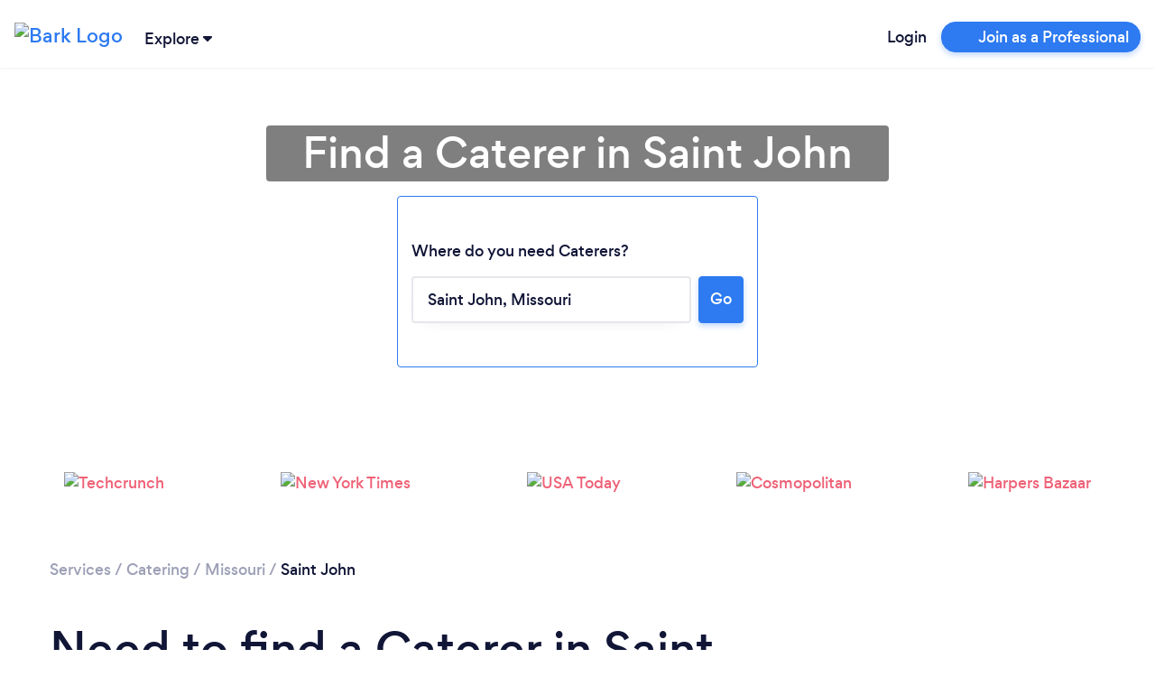

--- FILE ---
content_type: text/html; charset=utf-8
request_url: https://www.bark.com/en/us/caterers/missouri/saint-john/
body_size: 42976
content:
<!DOCTYPE html>
<html lang="en-US">

<head>
    <link rel="preload" as="script" href="//d2wy8f7a9ursnm.cloudfront.net/v6/bugsnag.min.js">

<link rel="preload" as="script" href="//www.googleadservices.com/pagead/conversion.js">

<link rel="preload" as="font" type="font/woff2" crossorigin href="//d3a1eo0ozlzntn.cloudfront.net/fonts/gordita-medium-webfont.woff2">
<link rel="preload" as="font" type="font/woff2" crossorigin href="//d3a1eo0ozlzntn.cloudfront.net/fonts/gordita-bold-webfont.woff2">
<link rel="preload" as="font" type="font/woff2" crossorigin href="//d3a1eo0ozlzntn.cloudfront.net/fonts/gordita-regular-webfont.woff2">

<link rel="preconnect" href="//d18jakcjgoan9.cloudfront.net" />
<link rel="preconnect" href="//d1w7gvu0kpf6fl.cloudfront.net" />
<link rel="preconnect" href="//d20x17hdatcw8x.cloudfront.net" />
<link rel="preconnect" href="//frontend-production.bark.com" />    <script>
  class TrackingAbstract {
      // eslint-disable-next-line no-unused-vars
      trackEvent(eventGroup, eventName, parameters) {}
  }

  class TrackingHeap extends TrackingAbstract {
      trackEvent(eventGroup, eventName, parameters) {
          let heapCustomEventName = `${eventGroup} - ${eventName}`;

          parameters['Event Group'] = eventGroup;
          parameters['Event Name'] = eventName;
          window.heap && window.heap.track(heapCustomEventName, parameters);
      }
  }

  class BarkTracking {
      constructor(trackingInterface) {
          this._trackingInterface = trackingInterface;
      }

      logCustomEvent(eventGroup, eventName, parameters) {
          this._trackingInterface.trackEvent(eventGroup, eventName, parameters ?? {})
      }

  }

  window.barkTracking = new BarkTracking(new TrackingHeap());


  const tracking = (eventGroup, eventName, parameters) => {
    const tracking = new BarkTracking(new TrackingHeap());
    return tracking.logCustomEvent(eventGroup, eventName, parameters);
  };

  window.getReactFallbackUrl = function (appName) {
    if (window.Bark?.ENV?.web_hostname === "www.bark.com") {
      return `https://fallback-${appName}.bark.com`;
    } else {
      return `https://fallback-${appName}.d.bark.com`;
    }
  };

  window.onReactLoadError = function () {
    tracking("React error", "Unable to load React script/css", {
      file: this.href ?? this.src,
    });
  };

  window.appLoadedFallback = {};

  window.fallbackOnError = function (assetPattern, fallbackUrl) {
    window.onReactLoadError.call(this); // Bugsnag for the original

    if (window.appLoadedFallback[assetPattern]) return;

    window.appLoadedFallback[assetPattern] = true;

    function addElement(type, url) {
      const isScript = type === "script";
      const element = document.createElement(type);
      element.setAttribute(isScript ? "src" : "href", url);
      if (!isScript) {
        element.setAttribute("rel", "stylesheet");
      }
      element.setAttribute(
        "onerror",
        "window.onReactLoadError.call(this)"
      ); // Bugsnag for the fallback
      document.body.appendChild(element);
    }

    function cleanElements() {
      document
        .querySelectorAll(
          `link[href*=${assetPattern}], script[data-src*=${assetPattern}]`
        )
        .forEach((element) => element.remove());
    }

    // No callback URL is provided for this function, skipping
    if (!fallbackUrl) return;

    fetch(`${fallbackUrl}/asset-manifest.json`)
      .then((response) => response.json())
      .then(function (data) {
        const scripts = [],
          css = [];
        for (const key in data) {
          if (
            key.endsWith(".js") &&
            data[key].endsWith(".js") &&
            !key.endsWith(".esm.js") &&
            !key.endsWith("mockServiceWorker.js")
          ) {
            scripts.push(data[key]);
          } else if (
            key.endsWith(".css") &&
            data[key].endsWith(".css")
          ) {
            css.push(data[key]);
          }
        }
        cleanElements();
        for (let script of scripts) {
          addElement("script", script);
        }
        for (let style of css) {
          addElement("link", style);
        }
      })
      .catch(function () {
        tracking("React error", "Unable to load fallback asset-manifest json", {
          file: `${fallbackUrl}/asset-manifest.json`,
        });
      });
  };
</script>    <!-- CHEQ INVOCATION TAG -->
<script async
src="https://euob.yougreencolumn.com/sxp/i/71355ba99cd9cb91daa792bab0bd43e5
.js"
data-ch="cheq4ppc" class="ct_clicktrue_72004">
</script>
<!-- END CHEQ INVOCATION TAG -->

    
    <!-- Google Tag Manager -->

    <script>(function(w,d,s,l,i){w[l]=w[l]||[];w[l].push({'gtm.start':
    new Date().getTime(),event:'gtm.js'});var f=d.getElementsByTagName(s)[0],
    j=d.createElement(s),dl=l!='dataLayer'?'&l='+l:'';j.async=true;j.src=
    'https://www.googletagmanager.com/gtm.js?id='+i+dl;f.parentNode.insertBefore(j,f);
    })(window,document,'script','dataLayer', 'GTM-NGWGLGF');</script>

    <!-- End Google Tag Manager -->

<script>
(function () {

    /**
     * @type {window.BarkDeferredTracking}
     */
    window.BarkDeferredTracking = function () {
        var func = arguments[0];
        var callArgs = Array.prototype.slice.call(arguments, 1);
        var interval;
        var i = 0;

        if (window[func]) {
            window[func].apply(window[func], callArgs);
        } else {
            interval = window.setInterval(function () {
                if (window[func]) {
                    window[func].apply(window[func], callArgs);
                    window.clearInterval(interval);
                }
                if (i++ === 100) {
                    // Try for 10 seconds before cancelling
                    window.clearInterval(interval);
                    try {
                        window.bugsnagClient && window.bugsnagClient.notify(
                            new Error('BarkDeferredTracking failed'),
                            {
                                metaData: {
                                    function: func,
                                    arguments: callArgs
                                }
                            });
                    } catch (ignore) {}
                }
            }, 100);
        }
    };

}());
</script>

    <script>
    window.uetq = window.uetq || [];
    // Pull OneTrust consent and set ad_storage accordingly
    (function waitForOneTrust() {
        if (window.OnetrustActiveGroups) {
            let activeGroups = window.OnetrustActiveGroups || "";
            let adStorageConsent = activeGroups.includes("C0004")
                ? "granted"
                : "denied";
            window.uetq.push("consent", "default", {
                ad_storage: adStorageConsent,
            });
        } else {
            // Poll for OneTrust to load
            setTimeout(waitForOneTrust, 50);
        }
    })();
</script>
    <!-- OneTrust Cookies Consent Notice start for bark.com -->
<script>
    (function() {
        var urlParams = new URLSearchParams(window.location.search);
        if (urlParams.get('webview') !== '1') {
            var script = document.createElement('script');
            script.src = "https://cdn-ukwest.onetrust.com/scripttemplates/otSDKStub.js";
            script.setAttribute('data-document-language', 'true');
            script.type = "text/javascript";
            script.charset = "UTF-8";
                        script.setAttribute('data-domain-script', '956658ef-c201-46ac-88e0-46dc4786446f');
                        document.head.appendChild(script);
        }
    })();
</script>
<!-- OneTrust Cookies Consent Notice end for bark.com -->

    <meta name="referrer" content="origin-when-cross-origin" />
    <meta name="csrf_value" content="533ba860346193184290614bd82bccd9f658b5a4">
    <meta name="csrf_name" content="_csrf_token_645a83a41868941e4692aa31e7235f2" >
    <meta charset="UTF-8">
    <meta name="viewport" content="width=device-width, initial-scale=1, shrink-to-fit=no">
    <meta http-equiv="X-UA-Compatible" content="ie=edge">
    <meta property="twitter:card" content="summary" />
    <meta property="twitter:site" content="@barkteam" />
    <meta property="og:type" content="website" />
                <title>Catering Services Saint John | Wedding, Party &amp; Event Catering</title>
        <meta property="og:title" content="Catering Services Saint John | Wedding, Party &amp; Event Catering">
        <meta property="twitter:title" content="Catering Services Saint John | Wedding, Party &amp; Event Catering" />
                <meta property="og:image" content="https://d1w7gvu0kpf6fl.cloudfront.net/img/frontend-v2/sharing-images/linkedin-cover.jpg">
        <meta property="twitter:image" content="https://d1w7gvu0kpf6fl.cloudfront.net/img/frontend-v2/sharing-images/linkedin-cover.jpg" />
            <link rel="stylesheet" href="https://www.bark.com/assets/css/main_v2-built.5b52adc0e16c8c6c6a8030199ba72e9e.v2.css" />
            <meta name="description" content="Looking for a Caterer? Bark can match you with the best Caterers  in Saint John in minutes. View past reviews and get free Catering quotes. Post your request today!">
        <meta property="og:description" content="Looking for a Caterer? Bark can match you with the best Caterers  in Saint John in minutes. View past reviews and get free Catering quotes. Post your request today!">
        <meta property="twitter:description" content="Looking for a Caterer? Bark can match you with the best Caterers  in Saint John in minutes. View past reviews and get free Catering quotes. Post your request today!" />
                <link rel="canonical" href="https://www.bark.com/en/us/caterers/missouri/saint-john/">
        <meta property="og:url" content="https://www.bark.com/en/us/caterers/missouri/saint-john/">
        
            <link rel="apple-touch-icon" sizes="180x180" href="https://d1w7gvu0kpf6fl.cloudfront.net/images/favicon/20190628/apple-touch-icon.png">
    <link rel="icon" type="image/png" sizes="16x16" href="https://d1w7gvu0kpf6fl.cloudfront.net/images/favicon/20190628/favicon-16x16.png">
    <link rel="mask-icon" href="https://d1w7gvu0kpf6fl.cloudfront.net/images/favicon/20190628/safari-pinned-tab.svg" color="#5bbad5">
    <link rel="shortcut icon" href="https://d1w7gvu0kpf6fl.cloudfront.net/images/favicon/20190628/favicon.ico">
    <meta name="apple-mobile-web-app-title" content="Bark.com">
    <meta name="application-name" content="Bark.com">
    <meta name="msapplication-TileColor" content="#111637">
    <meta name="msapplication-config" content="https://d1w7gvu0kpf6fl.cloudfront.net/images/favicon/20190628/browserconfig.xml">
    <meta name="theme-color" content="#ffffff">

    <script>
    var coreInit = {};
    var coreInitListeners = {};
    window.onBarkCoreInit = function(callback, appType) {
        if (typeof appType === 'undefined') {
            appType = 'core';
        }
        if (typeof coreInit[appType] === 'undefined') {
            coreInit[appType] = false;
            coreInitListeners[appType] = [];
        }
        if (coreInit[appType]) {
            callback();
        } else {
            coreInitListeners[appType].push(callback);
        }
    }
    window.addEventListener('coreInit', function(event) {
        var appType = event.appType;
        if (typeof coreInit[appType] === 'undefined') {
            coreInit[appType] = false;
            coreInitListeners[appType] = [];
        }
        coreInit[appType] = true;
        for (var i = 0; i < coreInitListeners[appType].length; i++) {
            try {
                coreInitListeners[appType][i]();
            } catch (e) {console.error(e); window.bugsnagClient && window.bugsnagClient.notify(e)}
        }
        coreInitListeners[appType] = [];
    });
</script>
    <script data-ot-ignore>
var bugsnagOptions = {"apiKey":"3897c6327d11b24f78a54ee513625435","releaseStage":"production","appVersion":"1.0.783","user":[],"metaData":[],"appType":"public"};
window.bugsnagBuffer=[];function addToBuffer(a,b){window.bugsnagBuffer.push({func:a,arguments:b})}window.bugsnagClient={notify:function(a,b){addToBuffer("notify",[a,b])},leaveBreadcrumb:function(a,b){addToBuffer("leaveBreadcrumb",[a,b])}};window.bugsnagHandlingErrors=!1;
try{window.addEventListener("error",function(a){try{if(!/Script error\.?/.test(a.message)&&!window.bugsnagHandlingErrors)if(a.error)window.bugsnagClient.notify(a.error);else{var b="";try{b=JSON.stringify(a,["message","arguments","type","name","filename"])}catch(c){}window.bugsnagClient.notify(Error("Error caught but errorEvent.error not supported"),{metaData:{errorEvent:a,errorString:b}})}}catch(c){window.bugsnagClient.notify(c)}})}catch(a){window.bugsnagClient.notify(a)}
window.bugsnagLoaded=function(){setTimeout(function(){bugsnagOptions.beforeSend=function(c){"[object Object]"===c.errorMessage&&/dnr/.test(c.stacktrace[0].file)&&c.ignore()};window.bugsnagClient=bugsnag(bugsnagOptions);window.bugsnagHandlingErrors=!0;for(var a=0;a<window.bugsnagBuffer.length;a++){var b=window.bugsnagBuffer[a];window.bugsnagClient[b.func]&&window.bugsnagClient[b.func].apply(window.bugsnagClient,b.arguments)}},0)};
addEventListener("DOMContentLoaded", function() {window.bugsnagLoaded()});
</script>
    <script src="//d2wy8f7a9ursnm.cloudfront.net/v6/bugsnag.min.js" defer></script>
    
                
        </head>

<body>
<!-- CHEQ INVOCATION TAG (noscript) -->
<noscript>
<iframe
src="https://obseu.yougreencolumn.com/ns/71355ba99cd9cb91daa792bab0bd43e5.h
tml?ch=cheq4ppc" width="0" height="0" style="display:none"></iframe>
</noscript>
<!-- End CHEQ INVOCATION TAG (noscript) -->

    <!-- Google Tag Manager (noscript) -->
    <noscript><iframe src="https://www.googletagmanager.com/ns.html?id=GTM-NGWGLGF"
    height="0" width="0" style="display:none;visibility:hidden"></iframe></noscript>
    <!-- End Google Tag Manager (noscript) -->
            <nav class="navbar sticky-top navbar-expand bark-header  body-min-width header-shadow background-color-white py-0" id="bark-header">
            <a class="navbar-brand not-logged-in" href="/en/us/">
            <img class="img-fluid" src="https://d18jakcjgoan9.cloudfront.net/s/img/images/barklogo-dark.png!d=KY4fXZ" width="106" height="32" title="Bark Logo" alt="Bark Logo">
        </a>
    
            <div class="js-explore-container explore-container ml-0 ml-sm-1">
    <span class="js-trigger-explore trigger-explore cursor-pointer">
        <span class="align-middle hover-underline">
            Explore
        </span>
        <span class="align-middle trigger-explore-chevron d-inline-block">
            <span class="bark-svg-icon bsi-primary-dark-blue bsi-xs d-inline-block w-100"><?xml version="1.0" encoding="UTF-8"?>
<svg width="10px" height="6px" viewBox="0 0 10 6" version="1.1" xmlns="http://www.w3.org/2000/svg" xmlns:xlink="http://www.w3.org/1999/xlink">
    <g id="Guide-" stroke="none" stroke-width="1" fill="none" fill-rule="evenodd">
        <g id="Style-Guide" transform="translate(-344.000000, -10881.000000)">
            <g id="Icons/Illustrations" transform="translate(115.000000, 10318.000000)">
                <g id="Icons" transform="translate(22.000000, 242.000000)">
                    <g id="Icon/arrow_down" transform="translate(206.000000, 320.000000)">
                        <g id="arrow_down">
                            <rect id="base" fill-rule="nonzero" x="0" y="0" width="12" height="8"></rect>
                            <path d="M6.63460593,6.744 C6.28160593,7.084 5.75960593,7.085 5.40560593,6.748 L1.33160593,2.863 C0.934605927,2.484 0.887605927,1.818 1.22560593,1.374 C1.40460593,1.139 1.66760593,1.003 1.94360593,1.003 L10.0556059,1 C10.5766059,1 10.9996059,1.472 10.9996059,2.056 C11.0006059,2.363 10.8796059,2.655 10.6716059,2.856 L6.63460593,6.744 Z" id="arrow-down" class="primary-color"></path>
                        </g>
                    </g>
                </g>
            </g>
        </g>
    </g>
</svg></span>
        </span>
    </span>
    <div class="js-explore-items-container d-none explore-items-container bg-white border border-grey-100 rounded mt-2 overflow-auto">
        <div class="js-explore-mobile-header explore-mobile-headers no-gutters px-4">
            <div class="col-6 d-flex align-items-center"><span class="mobile-explore-text">Explore</span></div>
            <div class="col-6 d-flex align-items-center justify-content-end">
                <span class="close-mobile-explore js-close-mobile-explore"></span>
            </div>
        </div>
                  <div class="d-flex no-gutters overflow-x-hidden h-100">

  	<div class="js-first-page first-page py-4 px-4 col-12">
		<div class="explore-categories">
			<div class="d-flex justify-content-between no-gutters mb-3">
				<p class="mr-5 mb-0">Services</p>
				<a href="/en/us/services/" data-n="click:main" data-i="see-all" class="js-xrt text-grey-600 text-hover-dark-blue text-focus-dark-blue text-xs-14">
					<u>See all</u>
				</a>
			</div>
			<div class="category-links">
									<a href="/en/us/services/" class="js-explore-pseudo-link d-flex no-gutters text-xs-14 text-grey-600 text-hover-dark-blue text-focus-dark-blue justify-content-between py-1" data-category="business">
						<div class="d-flex align-items-center">
							<span class="explore-icon-container mr-3">
																	<span class="bark-svg-icon bsi-primary-grey-400"><?xml version="1.0" encoding="UTF-8"?>
<svg width="24px" height="24px" viewBox="0 0 24 24" version="1.1" xmlns="http://www.w3.org/2000/svg" xmlns:xlink="http://www.w3.org/1999/xlink">
    <g class="explore-business" stroke="none" stroke-width="1" fill="none" fill-rule="evenodd">
        <g>
            <polygon points="0 0 24 0 24 24 0 24"></polygon>
            <path d="M15,17 L9,17 L9,16 L5,16 L5,19 L19,19 L19,16 L15,16 L15,17 Z M4,14 L9,14 L9,11 L15,11 L15,14 L20,14 L20,9 L4,9 L4,14 Z" class="secondary-color" fill-rule="nonzero"></path>
            <path d="M20,7 L16,7 L16,5 L14,3 L10,3 L8,5 L8,7 L4,7 C2.9,7 2,7.9 2,9 L2,14 C2,14.75 2.4,15.38 3,15.73 L3,19 C3,20.11 3.89,21 5,21 L19,21 C20.11,21 21,20.11 21,19 L21,15.72 C21.59,15.37 22,14.73 22,14 L22,9 C22,7.9 21.1,7 20,7 Z M10,5 L14,5 L14,7 L10,7 L10,5 Z M19,19 L5,19 L5,16 L9,16 L9,17 L15,17 L15,16 L19,16 L19,19 Z M11,15 L11,13 L13,13 L13,15 L11,15 Z M20,14 L15,14 L15,11 L9,11 L9,14 L4,14 L4,9 L20,9 L20,14 Z" class="primary-color" fill-rule="nonzero"></path>
        </g>
    </g>
</svg>
</span>
															</span>

							<span>Business</span>
						</div>
						<span class="bark-svg-icon bsi-primary-grey-600 bsi-sm ml-2 cursor-pointer arrow-right"><?xml version="1.0" encoding="UTF-8"?>
<svg width="24px" height="24px" viewBox="0 0 24 24" version="1.1" xmlns="http://www.w3.org/2000/svg" xmlns:xlink="http://www.w3.org/1999/xlink">
    <g id="Icon/chevron_right" stroke="none" stroke-width="1" fill="none" fill-rule="evenodd">
        <g id="chevron_right">
            <rect id="base" fill-rule="nonzero" x="0" y="0" width="24" height="24"></rect>
            <polygon class="primary-color" id="Path" fill="none" points="8 17 13.2928932 11.7071068 8 6.41421356 9.41421356 5 16.1213203 11.7071068 9.41421356 18.4142136"></polygon>
        </g>
    </g>
</svg></span>
					</a>
									<a href="/en/us/services/" class="js-explore-pseudo-link d-flex no-gutters text-xs-14 text-grey-600 text-hover-dark-blue text-focus-dark-blue justify-content-between py-1" data-category="events">
						<div class="d-flex align-items-center">
							<span class="explore-icon-container mr-3">
																	<span class="bark-svg-icon bsi-primary-grey-400"><?xml version="1.0" encoding="UTF-8"?>
<svg width="24px" height="24px" viewBox="0 0 24 24" version="1.1" xmlns="http://www.w3.org/2000/svg" xmlns:xlink="http://www.w3.org/1999/xlink">
    <g class="explore-events" stroke="none" stroke-width="1" fill="none" fill-rule="evenodd">
        <g>
            <g>
                <rect fill-rule="nonzero" x="0" y="0" width="24" height="24"></rect>
                <polygon class="secondary-color" points="5 8 19 8 19 6 5 6"></polygon>
                <path d="M19,4 L18,4 L18,2 L16,2 L16,4 L8,4 L8,2 L6,2 L6,4 L5,4 C3.89,4 3.01,4.9 3.01,6 L3,20 C3,21.1 3.89,22 5,22 L19,22 C20.1,22 21,21.1 21,20 L21,6 C21,4.9 20.1,4 19,4 Z M19,20 L5,20 L5,10 L19,10 L19,20 Z M19,8 L5,8 L5,6 L19,6 L19,8 Z M12,13 L17,13 L17,18 L12,18 L12,13 Z" class="primary-color" fill-rule="nonzero"></path>
            </g>
        </g>
    </g>
</svg>
</span>
															</span>

							<span>Events &amp; Entertainers</span>
						</div>
						<span class="bark-svg-icon bsi-primary-grey-600 bsi-sm ml-2 cursor-pointer arrow-right"><?xml version="1.0" encoding="UTF-8"?>
<svg width="24px" height="24px" viewBox="0 0 24 24" version="1.1" xmlns="http://www.w3.org/2000/svg" xmlns:xlink="http://www.w3.org/1999/xlink">
    <g id="Icon/chevron_right" stroke="none" stroke-width="1" fill="none" fill-rule="evenodd">
        <g id="chevron_right">
            <rect id="base" fill-rule="nonzero" x="0" y="0" width="24" height="24"></rect>
            <polygon class="primary-color" id="Path" fill="none" points="8 17 13.2928932 11.7071068 8 6.41421356 9.41421356 5 16.1213203 11.7071068 9.41421356 18.4142136"></polygon>
        </g>
    </g>
</svg></span>
					</a>
									<a href="/en/us/services/" class="js-explore-pseudo-link d-flex no-gutters text-xs-14 text-grey-600 text-hover-dark-blue text-focus-dark-blue justify-content-between py-1" data-category="health">
						<div class="d-flex align-items-center">
							<span class="explore-icon-container mr-3">
																	<span class="bark-svg-icon bsi-primary-grey-400"><?xml version="1.0" encoding="UTF-8"?>
<svg width="24px" height="24px" viewBox="0 0 24 24" version="1.1" xmlns="http://www.w3.org/2000/svg" xmlns:xlink="http://www.w3.org/1999/xlink">
    <g class="explore-health" stroke="none" stroke-width="1" fill="none" fill-rule="evenodd">
        <g>
            <g>
                <rect fill-rule="nonzero" x="0" y="0" width="24" height="24"></rect>
                <path d="M16.5,5 C14.96,5 13.46,5.99 12.94,7.36 L11.07,7.36 C10.54,5.99 9.04,5 7.5,5 C5.5,5 4,6.5 4,8.5 C4,11.39 7.14,14.24 11.9,18.55 L12,18.65 L12.1,18.55 C16.86,14.24 20,11.39 20,8.5 C20,6.5 18.5,5 16.5,5 Z" class="secondary-color"></path>
                <path d="M16.5,3 C14.76,3 13.09,3.81 12,5.09 C10.91,3.81 9.24,3 7.5,3 C4.42,3 2,5.42 2,8.5 C2,12.28 5.4,15.36 10.55,20.04 L12,21.35 L13.45,20.03 C18.6,15.36 22,12.28 22,8.5 C22,5.42 19.58,3 16.5,3 Z M12.1,18.55 L12,18.65 L11.9,18.55 C7.14,14.24 4,11.39 4,8.5 C4,6.5 5.5,5 7.5,5 C9.04,5 10.54,5.99 11.07,7.36 L12.94,7.36 C13.46,5.99 14.96,5 16.5,5 C18.5,5 20,6.5 20,8.5 C20,11.39 16.86,14.24 12.1,18.55 Z" class="primary-color" fill-rule="nonzero"></path>
            </g>
        </g>
    </g>
</svg>
</span>
															</span>

							<span>Health &amp; Wellness</span>
						</div>
						<span class="bark-svg-icon bsi-primary-grey-600 bsi-sm ml-2 cursor-pointer arrow-right"><?xml version="1.0" encoding="UTF-8"?>
<svg width="24px" height="24px" viewBox="0 0 24 24" version="1.1" xmlns="http://www.w3.org/2000/svg" xmlns:xlink="http://www.w3.org/1999/xlink">
    <g id="Icon/chevron_right" stroke="none" stroke-width="1" fill="none" fill-rule="evenodd">
        <g id="chevron_right">
            <rect id="base" fill-rule="nonzero" x="0" y="0" width="24" height="24"></rect>
            <polygon class="primary-color" id="Path" fill="none" points="8 17 13.2928932 11.7071068 8 6.41421356 9.41421356 5 16.1213203 11.7071068 9.41421356 18.4142136"></polygon>
        </g>
    </g>
</svg></span>
					</a>
									<a href="/en/us/services/" class="js-explore-pseudo-link d-flex no-gutters text-xs-14 text-grey-600 text-hover-dark-blue text-focus-dark-blue justify-content-between py-1" data-category="home">
						<div class="d-flex align-items-center">
							<span class="explore-icon-container mr-3">
																	<span class="bark-svg-icon bsi-primary-grey-400"><?xml version="1.0" encoding="UTF-8"?>
<svg width="24px" height="24px" viewBox="0 0 24 24" version="1.1" xmlns="http://www.w3.org/2000/svg" xmlns:xlink="http://www.w3.org/1999/xlink">
    <g class="explore-home" stroke="none" stroke-width="1" fill="none" fill-rule="evenodd">
        <g>
            <g>
                <rect fill-rule="nonzero" x="0" y="0" width="24" height="24"></rect>
                <path d="M12,3 L2,12 L5,12 L5,20 L11,20 L13,20 L19,20 L19,12 L22,12 L12,3 Z M17,18 L15,18 L9,18 L7,18 L7,10.19 L12,5.69 L17,10.19 L17,18 Z" class="primary-color" fill-rule="nonzero"></path>
                <polygon class="secondary-color" points="7 10.19 7 18 9 18 15 18 17 18 17 10.19 12 5.69"></polygon>
            </g>
        </g>
    </g>
</svg>
</span>
															</span>

							<span>House &amp; Home</span>
						</div>
						<span class="bark-svg-icon bsi-primary-grey-600 bsi-sm ml-2 cursor-pointer arrow-right"><?xml version="1.0" encoding="UTF-8"?>
<svg width="24px" height="24px" viewBox="0 0 24 24" version="1.1" xmlns="http://www.w3.org/2000/svg" xmlns:xlink="http://www.w3.org/1999/xlink">
    <g id="Icon/chevron_right" stroke="none" stroke-width="1" fill="none" fill-rule="evenodd">
        <g id="chevron_right">
            <rect id="base" fill-rule="nonzero" x="0" y="0" width="24" height="24"></rect>
            <polygon class="primary-color" id="Path" fill="none" points="8 17 13.2928932 11.7071068 8 6.41421356 9.41421356 5 16.1213203 11.7071068 9.41421356 18.4142136"></polygon>
        </g>
    </g>
</svg></span>
					</a>
									<a href="/en/us/services/" class="js-explore-pseudo-link d-flex no-gutters text-xs-14 text-grey-600 text-hover-dark-blue text-focus-dark-blue justify-content-between py-1" data-category="lessons">
						<div class="d-flex align-items-center">
							<span class="explore-icon-container mr-3">
																	<span class="bark-svg-icon bsi-primary-grey-400"><?xml version="1.0" encoding="UTF-8"?>
<svg width="24px" height="24px" viewBox="0 0 24 24" version="1.1" xmlns="http://www.w3.org/2000/svg" xmlns:xlink="http://www.w3.org/1999/xlink">
    <g class="explore-training" stroke="none" stroke-width="1" fill="none" fill-rule="evenodd">
        <g>
            <g>
                <rect fill-rule="nonzero" x="0" y="0" width="24" height="24"></rect>
                <polygon class="secondary-color" points="13 13 10 10.75 7 13 7 4 6 4 6 20 18 20 18 4 13 4"></polygon>
                <path d="M18,2 L6,2 C4.9,2 4,2.9 4,4 L4,20 C4,21.1 4.9,22 6,22 L18,22 C19.1,22 20,21.1 20,20 L20,4 C20,2.9 19.1,2 18,2 Z M9,4 L11,4 L11,9 L10,8.25 L9,9 L9,4 Z M18,20 L6,20 L6,4 L7,4 L7,13 L10,10.75 L13,13 L13,4 L18,4 L18,20 Z" class="primary-color" fill-rule="nonzero"></path>
            </g>
        </g>
    </g>
</svg>
</span>
															</span>

							<span>Lessons &amp; Training</span>
						</div>
						<span class="bark-svg-icon bsi-primary-grey-600 bsi-sm ml-2 cursor-pointer arrow-right"><?xml version="1.0" encoding="UTF-8"?>
<svg width="24px" height="24px" viewBox="0 0 24 24" version="1.1" xmlns="http://www.w3.org/2000/svg" xmlns:xlink="http://www.w3.org/1999/xlink">
    <g id="Icon/chevron_right" stroke="none" stroke-width="1" fill="none" fill-rule="evenodd">
        <g id="chevron_right">
            <rect id="base" fill-rule="nonzero" x="0" y="0" width="24" height="24"></rect>
            <polygon class="primary-color" id="Path" fill="none" points="8 17 13.2928932 11.7071068 8 6.41421356 9.41421356 5 16.1213203 11.7071068 9.41421356 18.4142136"></polygon>
        </g>
    </g>
</svg></span>
					</a>
									<a href="/en/us/services/" class="js-explore-pseudo-link d-flex no-gutters text-xs-14 text-grey-600 text-hover-dark-blue text-focus-dark-blue justify-content-between py-1" data-category="more">
						<div class="d-flex align-items-center">
							<span class="explore-icon-container mr-3">
																	<span class="bark-svg-icon bsi-primary-grey-400"><?xml version="1.0" encoding="UTF-8"?>
<svg width="24px" height="24px" viewBox="0 0 24 24" version="1.1" xmlns="http://www.w3.org/2000/svg" xmlns:xlink="http://www.w3.org/1999/xlink">
    <g class="explore-more" stroke="none" stroke-width="1" fill="none" fill-rule="evenodd">
        <g>
            <g>
                <rect fill-rule="nonzero" x="0" y="0" width="24" height="24"></rect>
                <path d="M4,9 C5.65685425,9 7,10.3431458 7,12 C7,13.6568542 5.65685425,15 4,15 C2.34314575,15 1,13.6568542 1,12 C1,10.3431458 2.34314575,9 4,9 Z M12,9 C13.6568542,9 15,10.3431458 15,12 C15,13.6568542 13.6568542,15 12,15 C10.3431458,15 9,13.6568542 9,12 C9,10.3431458 10.3431458,9 12,9 Z M20,9 C21.6568542,9 23,10.3431458 23,12 C23,13.6568542 21.6568542,15 20,15 C18.3431458,15 17,13.6568542 17,12 C17,10.3431458 18.3431458,9 20,9 Z M4,11 C3.44771525,11 3,11.4477153 3,12 C3,12.5522847 3.44771525,13 4,13 C4.55228475,13 5,12.5522847 5,12 C5,11.4477153 4.55228475,11 4,11 Z M12,11 C11.4477153,11 11,11.4477153 11,12 C11,12.5522847 11.4477153,13 12,13 C12.5522847,13 13,12.5522847 13,12 C13,11.4477153 12.5522847,11 12,11 Z M20,11 C19.4477153,11 19,11.4477153 19,12 C19,12.5522847 19.4477153,13 20,13 C20.5522847,13 21,12.5522847 21,12 C21,11.4477153 20.5522847,11 20,11 Z" class="primary-color"></path>
            </g>
        </g>
    </g>
</svg>
</span>
															</span>

							<span>More</span>
						</div>
						<span class="bark-svg-icon bsi-primary-grey-600 bsi-sm ml-2 cursor-pointer arrow-right"><?xml version="1.0" encoding="UTF-8"?>
<svg width="24px" height="24px" viewBox="0 0 24 24" version="1.1" xmlns="http://www.w3.org/2000/svg" xmlns:xlink="http://www.w3.org/1999/xlink">
    <g id="Icon/chevron_right" stroke="none" stroke-width="1" fill="none" fill-rule="evenodd">
        <g id="chevron_right">
            <rect id="base" fill-rule="nonzero" x="0" y="0" width="24" height="24"></rect>
            <polygon class="primary-color" id="Path" fill="none" points="8 17 13.2928932 11.7071068 8 6.41421356 9.41421356 5 16.1213203 11.7071068 9.41421356 18.4142136"></polygon>
        </g>
    </g>
</svg></span>
					</a>
							</div>
		</div>
		<div class="explore-popular pt-4">
			<div class="d-flex justify-content-between no-gutters mb-3">
				<p class="mr-5 mb-0">Popular Services</p>
				<a href="/en/us/services/" data-n="click:popular" data-i="see-all" class="js-xrt text-grey-600 text-hover-dark-blue text-focus-dark-blue text-xs-14">
					<u>See all</u>
				</a>
			</div>
			<div class="category-links">
									<div>
						<a class="js-xrt text-xs-14 text-grey-600 py-1 d-inline-block text-hover-dark-blue text-focus-dark-blue" data-n="click:popular" data-i="pet-grooming" href="/en/us/pet-grooming/">Dog &amp; Pet Grooming</a>
					</div>
									<div>
						<a class="js-xrt text-xs-14 text-grey-600 py-1 d-inline-block text-hover-dark-blue text-focus-dark-blue" data-n="click:popular" data-i="dog-training" href="/en/us/dog-training/">Dog Training</a>
					</div>
									<div>
						<a class="js-xrt text-xs-14 text-grey-600 py-1 d-inline-block text-hover-dark-blue text-focus-dark-blue" data-n="click:popular" data-i="dog-walking" href="/en/us/dog-walking/">Dog Walking</a>
					</div>
									<div>
						<a class="js-xrt text-xs-14 text-grey-600 py-1 d-inline-block text-hover-dark-blue text-focus-dark-blue" data-n="click:popular" data-i="life-coaching" href="/en/us/life-coaching/">Life Coaching</a>
					</div>
									<div>
						<a class="js-xrt text-xs-14 text-grey-600 py-1 d-inline-block text-hover-dark-blue text-focus-dark-blue" data-n="click:popular" data-i="limousine-hire" href="/en/us/limousine-hire/">Limousine Hire</a>
					</div>
									<div>
						<a class="js-xrt text-xs-14 text-grey-600 py-1 d-inline-block text-hover-dark-blue text-focus-dark-blue" data-n="click:popular" data-i="magician" href="/en/us/magician/">Magician</a>
					</div>
									<div>
						<a class="js-xrt text-xs-14 text-grey-600 py-1 d-inline-block text-hover-dark-blue text-focus-dark-blue" data-n="click:popular" data-i="private-investigators" href="/en/us/private-investigators/">Private Investigators</a>
					</div>
							</div>
		</div>
	</div>

  	<div class="js-second-page second-page py-4 px-4 col-12">
		<div class="js-second-page-inner">
			<div class="back-to-explore pb-3 border-bottom border-grey-100">
				<span class="js-explore-back-to-main cursor-pointer">
					<span class="bark-svg-icon bsi-primary-dark-blue bsi-sm d-inline-block align-middle mr-2"><?xml version="1.0" encoding="UTF-8"?>
<svg width="24px" height="24px" viewBox="0 0 24 24" version="1.1" xmlns="http://www.w3.org/2000/svg" xmlns:xlink="http://www.w3.org/1999/xlink">
    <g stroke="none" stroke-width="1" fill="none" fill-rule="evenodd">
        <g transform="translate(4.000000, 5.000000)" class="primary-color">
            <path d="M4.41421356,6 L15,6 L15,8 L4.41421356,8 L8.70710678,12.2928932 L7.29289322,13.7071068 L0.585786438,7 L7.29289322,0.292893219 L8.70710678,1.70710678 L4.41421356,6 Z"></path>
        </g>
    </g>
</svg>
</span>
					<span class="align-middle hover-underline">Back to Explore</span>
				</span>
			</div>
							<div class="js-explore-category-container js-explore-category-business parent-category-list d-none">
					<div class="d-flex no-gutters text-xs-14 justify-content-between py-4">
						<div class="d-flex align-items-center text-lg">
															<span class="bark-svg-icon bsi-primary-grey-600 mr-2"><?xml version="1.0" encoding="UTF-8"?>
<svg width="24px" height="24px" viewBox="0 0 24 24" version="1.1" xmlns="http://www.w3.org/2000/svg" xmlns:xlink="http://www.w3.org/1999/xlink">
    <g class="explore-business" stroke="none" stroke-width="1" fill="none" fill-rule="evenodd">
        <g>
            <polygon points="0 0 24 0 24 24 0 24"></polygon>
            <path d="M15,17 L9,17 L9,16 L5,16 L5,19 L19,19 L19,16 L15,16 L15,17 Z M4,14 L9,14 L9,11 L15,11 L15,14 L20,14 L20,9 L4,9 L4,14 Z" class="secondary-color" fill-rule="nonzero"></path>
            <path d="M20,7 L16,7 L16,5 L14,3 L10,3 L8,5 L8,7 L4,7 C2.9,7 2,7.9 2,9 L2,14 C2,14.75 2.4,15.38 3,15.73 L3,19 C3,20.11 3.89,21 5,21 L19,21 C20.11,21 21,20.11 21,19 L21,15.72 C21.59,15.37 22,14.73 22,14 L22,9 C22,7.9 21.1,7 20,7 Z M10,5 L14,5 L14,7 L10,7 L10,5 Z M19,19 L5,19 L5,16 L9,16 L9,17 L15,17 L15,16 L19,16 L19,19 Z M11,15 L11,13 L13,13 L13,15 L11,15 Z M20,14 L15,14 L15,11 L9,11 L9,14 L4,14 L4,9 L20,9 L20,14 Z" class="primary-color" fill-rule="nonzero"></path>
        </g>
    </g>
</svg>
</span>
							
						<span>Business</span>
					</div>
					<a href="/en/us/services/" class="js-xrt text-xs-14 text-grey-600" data-n="click:child" data-i="see-all">
						<u>See all</u>
					</a>
				</div>
					<div class="category-links">
													<a class="js-explore-pseudo-child-link d-flex no-gutters text-xs-14 text-grey-600 text-hover-dark-blue text-focus-dark-blue justify-content-between py-1" href="/en/us/accountants/" data-subcategory="accountants">
								<div class="d-flex align-items-center">
									<span>Accounting</span>
								</div>
								<div class="d-flex"><span class="bark-svg-icon bsi-primary-grey-600 bsi-sm ml-2 cursor-pointer arrow-right"><?xml version="1.0" encoding="UTF-8"?>
<svg width="24px" height="24px" viewBox="0 0 24 24" version="1.1" xmlns="http://www.w3.org/2000/svg" xmlns:xlink="http://www.w3.org/1999/xlink">
    <g id="Icon/chevron_right" stroke="none" stroke-width="1" fill="none" fill-rule="evenodd">
        <g id="chevron_right">
            <rect id="base" fill-rule="nonzero" x="0" y="0" width="24" height="24"></rect>
            <polygon class="primary-color" id="Path" fill="none" points="8 17 13.2928932 11.7071068 8 6.41421356 9.41421356 5 16.1213203 11.7071068 9.41421356 18.4142136"></polygon>
        </g>
    </g>
</svg></span></div>
							</a>
													<a class="js-explore-pseudo-child-link d-flex no-gutters text-xs-14 text-grey-600 text-hover-dark-blue text-focus-dark-blue justify-content-between py-1" href="/en/us/business-consulting/" data-subcategory="business-consulting">
								<div class="d-flex align-items-center">
									<span>Business Consulting</span>
								</div>
								<div class="d-flex"><span class="bark-svg-icon bsi-primary-grey-600 bsi-sm ml-2 cursor-pointer arrow-right"><?xml version="1.0" encoding="UTF-8"?>
<svg width="24px" height="24px" viewBox="0 0 24 24" version="1.1" xmlns="http://www.w3.org/2000/svg" xmlns:xlink="http://www.w3.org/1999/xlink">
    <g id="Icon/chevron_right" stroke="none" stroke-width="1" fill="none" fill-rule="evenodd">
        <g id="chevron_right">
            <rect id="base" fill-rule="nonzero" x="0" y="0" width="24" height="24"></rect>
            <polygon class="primary-color" id="Path" fill="none" points="8 17 13.2928932 11.7071068 8 6.41421356 9.41421356 5 16.1213203 11.7071068 9.41421356 18.4142136"></polygon>
        </g>
    </g>
</svg></span></div>
							</a>
													<a class="js-explore-pseudo-child-link d-flex no-gutters text-xs-14 text-grey-600 text-hover-dark-blue text-focus-dark-blue justify-content-between py-1" href="/en/us/mobile-software-development/" data-subcategory="mobile-software-development">
								<div class="d-flex align-items-center">
									<span>Mobile Software Development</span>
								</div>
								<div class="d-flex"><span class="bark-svg-icon bsi-primary-grey-600 bsi-sm ml-2 cursor-pointer arrow-right"><?xml version="1.0" encoding="UTF-8"?>
<svg width="24px" height="24px" viewBox="0 0 24 24" version="1.1" xmlns="http://www.w3.org/2000/svg" xmlns:xlink="http://www.w3.org/1999/xlink">
    <g id="Icon/chevron_right" stroke="none" stroke-width="1" fill="none" fill-rule="evenodd">
        <g id="chevron_right">
            <rect id="base" fill-rule="nonzero" x="0" y="0" width="24" height="24"></rect>
            <polygon class="primary-color" id="Path" fill="none" points="8 17 13.2928932 11.7071068 8 6.41421356 9.41421356 5 16.1213203 11.7071068 9.41421356 18.4142136"></polygon>
        </g>
    </g>
</svg></span></div>
							</a>
													<a class="js-explore-pseudo-child-link d-flex no-gutters text-xs-14 text-grey-600 text-hover-dark-blue text-focus-dark-blue justify-content-between py-1" href="/en/us/search-engine-optimization/" data-subcategory="search-engine-optimization">
								<div class="d-flex align-items-center">
									<span>Search Engine Optimization (SEO) Specialists</span>
								</div>
								<div class="d-flex"><span class="bark-svg-icon bsi-primary-grey-600 bsi-sm ml-2 cursor-pointer arrow-right"><?xml version="1.0" encoding="UTF-8"?>
<svg width="24px" height="24px" viewBox="0 0 24 24" version="1.1" xmlns="http://www.w3.org/2000/svg" xmlns:xlink="http://www.w3.org/1999/xlink">
    <g id="Icon/chevron_right" stroke="none" stroke-width="1" fill="none" fill-rule="evenodd">
        <g id="chevron_right">
            <rect id="base" fill-rule="nonzero" x="0" y="0" width="24" height="24"></rect>
            <polygon class="primary-color" id="Path" fill="none" points="8 17 13.2928932 11.7071068 8 6.41421356 9.41421356 5 16.1213203 11.7071068 9.41421356 18.4142136"></polygon>
        </g>
    </g>
</svg></span></div>
							</a>
													<a class="js-explore-pseudo-child-link d-flex no-gutters text-xs-14 text-grey-600 text-hover-dark-blue text-focus-dark-blue justify-content-between py-1" href="/en/us/security-guards/" data-subcategory="security-guards">
								<div class="d-flex align-items-center">
									<span>Security Guard Services</span>
								</div>
								<div class="d-flex"><span class="bark-svg-icon bsi-primary-grey-600 bsi-sm ml-2 cursor-pointer arrow-right"><?xml version="1.0" encoding="UTF-8"?>
<svg width="24px" height="24px" viewBox="0 0 24 24" version="1.1" xmlns="http://www.w3.org/2000/svg" xmlns:xlink="http://www.w3.org/1999/xlink">
    <g id="Icon/chevron_right" stroke="none" stroke-width="1" fill="none" fill-rule="evenodd">
        <g id="chevron_right">
            <rect id="base" fill-rule="nonzero" x="0" y="0" width="24" height="24"></rect>
            <polygon class="primary-color" id="Path" fill="none" points="8 17 13.2928932 11.7071068 8 6.41421356 9.41421356 5 16.1213203 11.7071068 9.41421356 18.4142136"></polygon>
        </g>
    </g>
</svg></span></div>
							</a>
													<a class="js-explore-pseudo-child-link d-flex no-gutters text-xs-14 text-grey-600 text-hover-dark-blue text-focus-dark-blue justify-content-between py-1" href="/en/us/social-media-marketing/" data-subcategory="social-media-marketing">
								<div class="d-flex align-items-center">
									<span>Social Media Marketing</span>
								</div>
								<div class="d-flex"><span class="bark-svg-icon bsi-primary-grey-600 bsi-sm ml-2 cursor-pointer arrow-right"><?xml version="1.0" encoding="UTF-8"?>
<svg width="24px" height="24px" viewBox="0 0 24 24" version="1.1" xmlns="http://www.w3.org/2000/svg" xmlns:xlink="http://www.w3.org/1999/xlink">
    <g id="Icon/chevron_right" stroke="none" stroke-width="1" fill="none" fill-rule="evenodd">
        <g id="chevron_right">
            <rect id="base" fill-rule="nonzero" x="0" y="0" width="24" height="24"></rect>
            <polygon class="primary-color" id="Path" fill="none" points="8 17 13.2928932 11.7071068 8 6.41421356 9.41421356 5 16.1213203 11.7071068 9.41421356 18.4142136"></polygon>
        </g>
    </g>
</svg></span></div>
							</a>
													<a class="js-explore-pseudo-child-link d-flex no-gutters text-xs-14 text-grey-600 text-hover-dark-blue text-focus-dark-blue justify-content-between py-1" href="/en/us/web-design/" data-subcategory="web-design">
								<div class="d-flex align-items-center">
									<span>Web Design</span>
								</div>
								<div class="d-flex"><span class="bark-svg-icon bsi-primary-grey-600 bsi-sm ml-2 cursor-pointer arrow-right"><?xml version="1.0" encoding="UTF-8"?>
<svg width="24px" height="24px" viewBox="0 0 24 24" version="1.1" xmlns="http://www.w3.org/2000/svg" xmlns:xlink="http://www.w3.org/1999/xlink">
    <g id="Icon/chevron_right" stroke="none" stroke-width="1" fill="none" fill-rule="evenodd">
        <g id="chevron_right">
            <rect id="base" fill-rule="nonzero" x="0" y="0" width="24" height="24"></rect>
            <polygon class="primary-color" id="Path" fill="none" points="8 17 13.2928932 11.7071068 8 6.41421356 9.41421356 5 16.1213203 11.7071068 9.41421356 18.4142136"></polygon>
        </g>
    </g>
</svg></span></div>
							</a>
											</div>
				</div>
							<div class="js-explore-category-container js-explore-category-events parent-category-list d-none">
					<div class="d-flex no-gutters text-xs-14 justify-content-between py-4">
						<div class="d-flex align-items-center text-lg">
															<span class="bark-svg-icon bsi-primary-grey-600 mr-2"><?xml version="1.0" encoding="UTF-8"?>
<svg width="24px" height="24px" viewBox="0 0 24 24" version="1.1" xmlns="http://www.w3.org/2000/svg" xmlns:xlink="http://www.w3.org/1999/xlink">
    <g class="explore-events" stroke="none" stroke-width="1" fill="none" fill-rule="evenodd">
        <g>
            <g>
                <rect fill-rule="nonzero" x="0" y="0" width="24" height="24"></rect>
                <polygon class="secondary-color" points="5 8 19 8 19 6 5 6"></polygon>
                <path d="M19,4 L18,4 L18,2 L16,2 L16,4 L8,4 L8,2 L6,2 L6,4 L5,4 C3.89,4 3.01,4.9 3.01,6 L3,20 C3,21.1 3.89,22 5,22 L19,22 C20.1,22 21,21.1 21,20 L21,6 C21,4.9 20.1,4 19,4 Z M19,20 L5,20 L5,10 L19,10 L19,20 Z M19,8 L5,8 L5,6 L19,6 L19,8 Z M12,13 L17,13 L17,18 L12,18 L12,13 Z" class="primary-color" fill-rule="nonzero"></path>
            </g>
        </g>
    </g>
</svg>
</span>
							
						<span>Events &amp; Entertainers</span>
					</div>
					<a href="/en/us/services/" class="js-xrt text-xs-14 text-grey-600" data-n="click:child" data-i="see-all">
						<u>See all</u>
					</a>
				</div>
					<div class="category-links">
													<a class="js-explore-pseudo-child-link d-flex no-gutters text-xs-14 text-grey-600 text-hover-dark-blue text-focus-dark-blue justify-content-between py-1" href="/en/us/caterers/" data-subcategory="caterers">
								<div class="d-flex align-items-center">
									<span>Catering</span>
								</div>
								<div class="d-flex"><span class="bark-svg-icon bsi-primary-grey-600 bsi-sm ml-2 cursor-pointer arrow-right"><?xml version="1.0" encoding="UTF-8"?>
<svg width="24px" height="24px" viewBox="0 0 24 24" version="1.1" xmlns="http://www.w3.org/2000/svg" xmlns:xlink="http://www.w3.org/1999/xlink">
    <g id="Icon/chevron_right" stroke="none" stroke-width="1" fill="none" fill-rule="evenodd">
        <g id="chevron_right">
            <rect id="base" fill-rule="nonzero" x="0" y="0" width="24" height="24"></rect>
            <polygon class="primary-color" id="Path" fill="none" points="8 17 13.2928932 11.7071068 8 6.41421356 9.41421356 5 16.1213203 11.7071068 9.41421356 18.4142136"></polygon>
        </g>
    </g>
</svg></span></div>
							</a>
													<a class="js-explore-pseudo-child-link d-flex no-gutters text-xs-14 text-grey-600 text-hover-dark-blue text-focus-dark-blue justify-content-between py-1" href="/en/us/dj-hire/" data-subcategory="dj-hire">
								<div class="d-flex align-items-center">
									<span>DJ</span>
								</div>
								<div class="d-flex"><span class="bark-svg-icon bsi-primary-grey-600 bsi-sm ml-2 cursor-pointer arrow-right"><?xml version="1.0" encoding="UTF-8"?>
<svg width="24px" height="24px" viewBox="0 0 24 24" version="1.1" xmlns="http://www.w3.org/2000/svg" xmlns:xlink="http://www.w3.org/1999/xlink">
    <g id="Icon/chevron_right" stroke="none" stroke-width="1" fill="none" fill-rule="evenodd">
        <g id="chevron_right">
            <rect id="base" fill-rule="nonzero" x="0" y="0" width="24" height="24"></rect>
            <polygon class="primary-color" id="Path" fill="none" points="8 17 13.2928932 11.7071068 8 6.41421356 9.41421356 5 16.1213203 11.7071068 9.41421356 18.4142136"></polygon>
        </g>
    </g>
</svg></span></div>
							</a>
													<a class="js-explore-pseudo-child-link d-flex no-gutters text-xs-14 text-grey-600 text-hover-dark-blue text-focus-dark-blue justify-content-between py-1" href="/en/us/party-event-planners/" data-subcategory="party-event-planners">
								<div class="d-flex align-items-center">
									<span>Event &amp; Party Planners</span>
								</div>
								<div class="d-flex"><span class="bark-svg-icon bsi-primary-grey-600 bsi-sm ml-2 cursor-pointer arrow-right"><?xml version="1.0" encoding="UTF-8"?>
<svg width="24px" height="24px" viewBox="0 0 24 24" version="1.1" xmlns="http://www.w3.org/2000/svg" xmlns:xlink="http://www.w3.org/1999/xlink">
    <g id="Icon/chevron_right" stroke="none" stroke-width="1" fill="none" fill-rule="evenodd">
        <g id="chevron_right">
            <rect id="base" fill-rule="nonzero" x="0" y="0" width="24" height="24"></rect>
            <polygon class="primary-color" id="Path" fill="none" points="8 17 13.2928932 11.7071068 8 6.41421356 9.41421356 5 16.1213203 11.7071068 9.41421356 18.4142136"></polygon>
        </g>
    </g>
</svg></span></div>
							</a>
													<a class="js-explore-pseudo-child-link d-flex no-gutters text-xs-14 text-grey-600 text-hover-dark-blue text-focus-dark-blue justify-content-between py-1" href="/en/us/magician/" data-subcategory="magician">
								<div class="d-flex align-items-center">
									<span>Magician</span>
								</div>
								<div class="d-flex"><span class="bark-svg-icon bsi-primary-grey-600 bsi-sm ml-2 cursor-pointer arrow-right"><?xml version="1.0" encoding="UTF-8"?>
<svg width="24px" height="24px" viewBox="0 0 24 24" version="1.1" xmlns="http://www.w3.org/2000/svg" xmlns:xlink="http://www.w3.org/1999/xlink">
    <g id="Icon/chevron_right" stroke="none" stroke-width="1" fill="none" fill-rule="evenodd">
        <g id="chevron_right">
            <rect id="base" fill-rule="nonzero" x="0" y="0" width="24" height="24"></rect>
            <polygon class="primary-color" id="Path" fill="none" points="8 17 13.2928932 11.7071068 8 6.41421356 9.41421356 5 16.1213203 11.7071068 9.41421356 18.4142136"></polygon>
        </g>
    </g>
</svg></span></div>
							</a>
													<a class="js-explore-pseudo-child-link d-flex no-gutters text-xs-14 text-grey-600 text-hover-dark-blue text-focus-dark-blue justify-content-between py-1" href="/en/us/wedding-cakes/" data-subcategory="wedding-cakes">
								<div class="d-flex align-items-center">
									<span>Wedding Cakes</span>
								</div>
								<div class="d-flex"><span class="bark-svg-icon bsi-primary-grey-600 bsi-sm ml-2 cursor-pointer arrow-right"><?xml version="1.0" encoding="UTF-8"?>
<svg width="24px" height="24px" viewBox="0 0 24 24" version="1.1" xmlns="http://www.w3.org/2000/svg" xmlns:xlink="http://www.w3.org/1999/xlink">
    <g id="Icon/chevron_right" stroke="none" stroke-width="1" fill="none" fill-rule="evenodd">
        <g id="chevron_right">
            <rect id="base" fill-rule="nonzero" x="0" y="0" width="24" height="24"></rect>
            <polygon class="primary-color" id="Path" fill="none" points="8 17 13.2928932 11.7071068 8 6.41421356 9.41421356 5 16.1213203 11.7071068 9.41421356 18.4142136"></polygon>
        </g>
    </g>
</svg></span></div>
							</a>
													<a class="js-explore-pseudo-child-link d-flex no-gutters text-xs-14 text-grey-600 text-hover-dark-blue text-focus-dark-blue justify-content-between py-1" href="/en/us/wedding-car-hire/" data-subcategory="wedding-car-hire">
								<div class="d-flex align-items-center">
									<span>Wedding Car Hire</span>
								</div>
								<div class="d-flex"><span class="bark-svg-icon bsi-primary-grey-600 bsi-sm ml-2 cursor-pointer arrow-right"><?xml version="1.0" encoding="UTF-8"?>
<svg width="24px" height="24px" viewBox="0 0 24 24" version="1.1" xmlns="http://www.w3.org/2000/svg" xmlns:xlink="http://www.w3.org/1999/xlink">
    <g id="Icon/chevron_right" stroke="none" stroke-width="1" fill="none" fill-rule="evenodd">
        <g id="chevron_right">
            <rect id="base" fill-rule="nonzero" x="0" y="0" width="24" height="24"></rect>
            <polygon class="primary-color" id="Path" fill="none" points="8 17 13.2928932 11.7071068 8 6.41421356 9.41421356 5 16.1213203 11.7071068 9.41421356 18.4142136"></polygon>
        </g>
    </g>
</svg></span></div>
							</a>
													<a class="js-explore-pseudo-child-link d-flex no-gutters text-xs-14 text-grey-600 text-hover-dark-blue text-focus-dark-blue justify-content-between py-1" href="/en/us/wedding-catering/" data-subcategory="wedding-catering">
								<div class="d-flex align-items-center">
									<span>Wedding Catering</span>
								</div>
								<div class="d-flex"><span class="bark-svg-icon bsi-primary-grey-600 bsi-sm ml-2 cursor-pointer arrow-right"><?xml version="1.0" encoding="UTF-8"?>
<svg width="24px" height="24px" viewBox="0 0 24 24" version="1.1" xmlns="http://www.w3.org/2000/svg" xmlns:xlink="http://www.w3.org/1999/xlink">
    <g id="Icon/chevron_right" stroke="none" stroke-width="1" fill="none" fill-rule="evenodd">
        <g id="chevron_right">
            <rect id="base" fill-rule="nonzero" x="0" y="0" width="24" height="24"></rect>
            <polygon class="primary-color" id="Path" fill="none" points="8 17 13.2928932 11.7071068 8 6.41421356 9.41421356 5 16.1213203 11.7071068 9.41421356 18.4142136"></polygon>
        </g>
    </g>
</svg></span></div>
							</a>
													<a class="js-explore-pseudo-child-link d-flex no-gutters text-xs-14 text-grey-600 text-hover-dark-blue text-focus-dark-blue justify-content-between py-1" href="/en/us/wedding-flowers/" data-subcategory="wedding-flowers">
								<div class="d-flex align-items-center">
									<span>Wedding Flowers</span>
								</div>
								<div class="d-flex"><span class="bark-svg-icon bsi-primary-grey-600 bsi-sm ml-2 cursor-pointer arrow-right"><?xml version="1.0" encoding="UTF-8"?>
<svg width="24px" height="24px" viewBox="0 0 24 24" version="1.1" xmlns="http://www.w3.org/2000/svg" xmlns:xlink="http://www.w3.org/1999/xlink">
    <g id="Icon/chevron_right" stroke="none" stroke-width="1" fill="none" fill-rule="evenodd">
        <g id="chevron_right">
            <rect id="base" fill-rule="nonzero" x="0" y="0" width="24" height="24"></rect>
            <polygon class="primary-color" id="Path" fill="none" points="8 17 13.2928932 11.7071068 8 6.41421356 9.41421356 5 16.1213203 11.7071068 9.41421356 18.4142136"></polygon>
        </g>
    </g>
</svg></span></div>
							</a>
											</div>
				</div>
							<div class="js-explore-category-container js-explore-category-health parent-category-list d-none">
					<div class="d-flex no-gutters text-xs-14 justify-content-between py-4">
						<div class="d-flex align-items-center text-lg">
															<span class="bark-svg-icon bsi-primary-grey-600 mr-2"><?xml version="1.0" encoding="UTF-8"?>
<svg width="24px" height="24px" viewBox="0 0 24 24" version="1.1" xmlns="http://www.w3.org/2000/svg" xmlns:xlink="http://www.w3.org/1999/xlink">
    <g class="explore-health" stroke="none" stroke-width="1" fill="none" fill-rule="evenodd">
        <g>
            <g>
                <rect fill-rule="nonzero" x="0" y="0" width="24" height="24"></rect>
                <path d="M16.5,5 C14.96,5 13.46,5.99 12.94,7.36 L11.07,7.36 C10.54,5.99 9.04,5 7.5,5 C5.5,5 4,6.5 4,8.5 C4,11.39 7.14,14.24 11.9,18.55 L12,18.65 L12.1,18.55 C16.86,14.24 20,11.39 20,8.5 C20,6.5 18.5,5 16.5,5 Z" class="secondary-color"></path>
                <path d="M16.5,3 C14.76,3 13.09,3.81 12,5.09 C10.91,3.81 9.24,3 7.5,3 C4.42,3 2,5.42 2,8.5 C2,12.28 5.4,15.36 10.55,20.04 L12,21.35 L13.45,20.03 C18.6,15.36 22,12.28 22,8.5 C22,5.42 19.58,3 16.5,3 Z M12.1,18.55 L12,18.65 L11.9,18.55 C7.14,14.24 4,11.39 4,8.5 C4,6.5 5.5,5 7.5,5 C9.04,5 10.54,5.99 11.07,7.36 L12.94,7.36 C13.46,5.99 14.96,5 16.5,5 C18.5,5 20,6.5 20,8.5 C20,11.39 16.86,14.24 12.1,18.55 Z" class="primary-color" fill-rule="nonzero"></path>
            </g>
        </g>
    </g>
</svg>
</span>
							
						<span>Health &amp; Wellness</span>
					</div>
					<a href="/en/us/services/" class="js-xrt text-xs-14 text-grey-600" data-n="click:child" data-i="see-all">
						<u>See all</u>
					</a>
				</div>
					<div class="category-links">
													<a class="js-explore-pseudo-child-link d-flex no-gutters text-xs-14 text-grey-600 text-hover-dark-blue text-focus-dark-blue justify-content-between py-1" href="/en/us/counselling/" data-subcategory="counselling">
								<div class="d-flex align-items-center">
									<span>Counseling</span>
								</div>
								<div class="d-flex"><span class="bark-svg-icon bsi-primary-grey-600 bsi-sm ml-2 cursor-pointer arrow-right"><?xml version="1.0" encoding="UTF-8"?>
<svg width="24px" height="24px" viewBox="0 0 24 24" version="1.1" xmlns="http://www.w3.org/2000/svg" xmlns:xlink="http://www.w3.org/1999/xlink">
    <g id="Icon/chevron_right" stroke="none" stroke-width="1" fill="none" fill-rule="evenodd">
        <g id="chevron_right">
            <rect id="base" fill-rule="nonzero" x="0" y="0" width="24" height="24"></rect>
            <polygon class="primary-color" id="Path" fill="none" points="8 17 13.2928932 11.7071068 8 6.41421356 9.41421356 5 16.1213203 11.7071068 9.41421356 18.4142136"></polygon>
        </g>
    </g>
</svg></span></div>
							</a>
													<a class="js-explore-pseudo-child-link d-flex no-gutters text-xs-14 text-grey-600 text-hover-dark-blue text-focus-dark-blue justify-content-between py-1" href="/en/us/hypnotherapy/" data-subcategory="hypnotherapy">
								<div class="d-flex align-items-center">
									<span>Hypnotherapy</span>
								</div>
								<div class="d-flex"><span class="bark-svg-icon bsi-primary-grey-600 bsi-sm ml-2 cursor-pointer arrow-right"><?xml version="1.0" encoding="UTF-8"?>
<svg width="24px" height="24px" viewBox="0 0 24 24" version="1.1" xmlns="http://www.w3.org/2000/svg" xmlns:xlink="http://www.w3.org/1999/xlink">
    <g id="Icon/chevron_right" stroke="none" stroke-width="1" fill="none" fill-rule="evenodd">
        <g id="chevron_right">
            <rect id="base" fill-rule="nonzero" x="0" y="0" width="24" height="24"></rect>
            <polygon class="primary-color" id="Path" fill="none" points="8 17 13.2928932 11.7071068 8 6.41421356 9.41421356 5 16.1213203 11.7071068 9.41421356 18.4142136"></polygon>
        </g>
    </g>
</svg></span></div>
							</a>
													<a class="js-explore-pseudo-child-link d-flex no-gutters text-xs-14 text-grey-600 text-hover-dark-blue text-focus-dark-blue justify-content-between py-1" href="/en/us/massage-therapy/" data-subcategory="massage-therapy">
								<div class="d-flex align-items-center">
									<span>Massage Therapy</span>
								</div>
								<div class="d-flex"><span class="bark-svg-icon bsi-primary-grey-600 bsi-sm ml-2 cursor-pointer arrow-right"><?xml version="1.0" encoding="UTF-8"?>
<svg width="24px" height="24px" viewBox="0 0 24 24" version="1.1" xmlns="http://www.w3.org/2000/svg" xmlns:xlink="http://www.w3.org/1999/xlink">
    <g id="Icon/chevron_right" stroke="none" stroke-width="1" fill="none" fill-rule="evenodd">
        <g id="chevron_right">
            <rect id="base" fill-rule="nonzero" x="0" y="0" width="24" height="24"></rect>
            <polygon class="primary-color" id="Path" fill="none" points="8 17 13.2928932 11.7071068 8 6.41421356 9.41421356 5 16.1213203 11.7071068 9.41421356 18.4142136"></polygon>
        </g>
    </g>
</svg></span></div>
							</a>
													<a class="js-explore-pseudo-child-link d-flex no-gutters text-xs-14 text-grey-600 text-hover-dark-blue text-focus-dark-blue justify-content-between py-1" href="/en/us/nutritionist/" data-subcategory="nutritionist">
								<div class="d-flex align-items-center">
									<span>Nutritionists &amp; Dietitians</span>
								</div>
								<div class="d-flex"><span class="bark-svg-icon bsi-primary-grey-600 bsi-sm ml-2 cursor-pointer arrow-right"><?xml version="1.0" encoding="UTF-8"?>
<svg width="24px" height="24px" viewBox="0 0 24 24" version="1.1" xmlns="http://www.w3.org/2000/svg" xmlns:xlink="http://www.w3.org/1999/xlink">
    <g id="Icon/chevron_right" stroke="none" stroke-width="1" fill="none" fill-rule="evenodd">
        <g id="chevron_right">
            <rect id="base" fill-rule="nonzero" x="0" y="0" width="24" height="24"></rect>
            <polygon class="primary-color" id="Path" fill="none" points="8 17 13.2928932 11.7071068 8 6.41421356 9.41421356 5 16.1213203 11.7071068 9.41421356 18.4142136"></polygon>
        </g>
    </g>
</svg></span></div>
							</a>
													<a class="js-explore-pseudo-child-link d-flex no-gutters text-xs-14 text-grey-600 text-hover-dark-blue text-focus-dark-blue justify-content-between py-1" href="/en/us/personal-trainer/" data-subcategory="personal-trainer">
								<div class="d-flex align-items-center">
									<span>Personal Trainers</span>
								</div>
								<div class="d-flex"><span class="bark-svg-icon bsi-primary-grey-600 bsi-sm ml-2 cursor-pointer arrow-right"><?xml version="1.0" encoding="UTF-8"?>
<svg width="24px" height="24px" viewBox="0 0 24 24" version="1.1" xmlns="http://www.w3.org/2000/svg" xmlns:xlink="http://www.w3.org/1999/xlink">
    <g id="Icon/chevron_right" stroke="none" stroke-width="1" fill="none" fill-rule="evenodd">
        <g id="chevron_right">
            <rect id="base" fill-rule="nonzero" x="0" y="0" width="24" height="24"></rect>
            <polygon class="primary-color" id="Path" fill="none" points="8 17 13.2928932 11.7071068 8 6.41421356 9.41421356 5 16.1213203 11.7071068 9.41421356 18.4142136"></polygon>
        </g>
    </g>
</svg></span></div>
							</a>
													<a class="js-explore-pseudo-child-link d-flex no-gutters text-xs-14 text-grey-600 text-hover-dark-blue text-focus-dark-blue justify-content-between py-1" href="/en/us/relationship-and-marriage-counselling/" data-subcategory="relationship-and-marriage-counselling">
								<div class="d-flex align-items-center">
									<span>Relationship and Marriage Counseling</span>
								</div>
								<div class="d-flex"><span class="bark-svg-icon bsi-primary-grey-600 bsi-sm ml-2 cursor-pointer arrow-right"><?xml version="1.0" encoding="UTF-8"?>
<svg width="24px" height="24px" viewBox="0 0 24 24" version="1.1" xmlns="http://www.w3.org/2000/svg" xmlns:xlink="http://www.w3.org/1999/xlink">
    <g id="Icon/chevron_right" stroke="none" stroke-width="1" fill="none" fill-rule="evenodd">
        <g id="chevron_right">
            <rect id="base" fill-rule="nonzero" x="0" y="0" width="24" height="24"></rect>
            <polygon class="primary-color" id="Path" fill="none" points="8 17 13.2928932 11.7071068 8 6.41421356 9.41421356 5 16.1213203 11.7071068 9.41421356 18.4142136"></polygon>
        </g>
    </g>
</svg></span></div>
							</a>
													<a class="js-explore-pseudo-child-link d-flex no-gutters text-xs-14 text-grey-600 text-hover-dark-blue text-focus-dark-blue justify-content-between py-1" href="/en/us/therapy/" data-subcategory="therapy">
								<div class="d-flex align-items-center">
									<span>Therapist</span>
								</div>
								<div class="d-flex"><span class="bark-svg-icon bsi-primary-grey-600 bsi-sm ml-2 cursor-pointer arrow-right"><?xml version="1.0" encoding="UTF-8"?>
<svg width="24px" height="24px" viewBox="0 0 24 24" version="1.1" xmlns="http://www.w3.org/2000/svg" xmlns:xlink="http://www.w3.org/1999/xlink">
    <g id="Icon/chevron_right" stroke="none" stroke-width="1" fill="none" fill-rule="evenodd">
        <g id="chevron_right">
            <rect id="base" fill-rule="nonzero" x="0" y="0" width="24" height="24"></rect>
            <polygon class="primary-color" id="Path" fill="none" points="8 17 13.2928932 11.7071068 8 6.41421356 9.41421356 5 16.1213203 11.7071068 9.41421356 18.4142136"></polygon>
        </g>
    </g>
</svg></span></div>
							</a>
											</div>
				</div>
							<div class="js-explore-category-container js-explore-category-home parent-category-list d-none">
					<div class="d-flex no-gutters text-xs-14 justify-content-between py-4">
						<div class="d-flex align-items-center text-lg">
															<span class="bark-svg-icon bsi-primary-grey-600 mr-2"><?xml version="1.0" encoding="UTF-8"?>
<svg width="24px" height="24px" viewBox="0 0 24 24" version="1.1" xmlns="http://www.w3.org/2000/svg" xmlns:xlink="http://www.w3.org/1999/xlink">
    <g class="explore-home" stroke="none" stroke-width="1" fill="none" fill-rule="evenodd">
        <g>
            <g>
                <rect fill-rule="nonzero" x="0" y="0" width="24" height="24"></rect>
                <path d="M12,3 L2,12 L5,12 L5,20 L11,20 L13,20 L19,20 L19,12 L22,12 L12,3 Z M17,18 L15,18 L9,18 L7,18 L7,10.19 L12,5.69 L17,10.19 L17,18 Z" class="primary-color" fill-rule="nonzero"></path>
                <polygon class="secondary-color" points="7 10.19 7 18 9 18 15 18 17 18 17 10.19 12 5.69"></polygon>
            </g>
        </g>
    </g>
</svg>
</span>
							
						<span>House &amp; Home</span>
					</div>
					<a href="/en/us/services/" class="js-xrt text-xs-14 text-grey-600" data-n="click:child" data-i="see-all">
						<u>See all</u>
					</a>
				</div>
					<div class="category-links">
													<a class="js-explore-pseudo-child-link d-flex no-gutters text-xs-14 text-grey-600 text-hover-dark-blue text-focus-dark-blue justify-content-between py-1" href="/en/us/architects/" data-subcategory="architects">
								<div class="d-flex align-items-center">
									<span>Architectural Services</span>
								</div>
								<div class="d-flex"><span class="bark-svg-icon bsi-primary-grey-600 bsi-sm ml-2 cursor-pointer arrow-right"><?xml version="1.0" encoding="UTF-8"?>
<svg width="24px" height="24px" viewBox="0 0 24 24" version="1.1" xmlns="http://www.w3.org/2000/svg" xmlns:xlink="http://www.w3.org/1999/xlink">
    <g id="Icon/chevron_right" stroke="none" stroke-width="1" fill="none" fill-rule="evenodd">
        <g id="chevron_right">
            <rect id="base" fill-rule="nonzero" x="0" y="0" width="24" height="24"></rect>
            <polygon class="primary-color" id="Path" fill="none" points="8 17 13.2928932 11.7071068 8 6.41421356 9.41421356 5 16.1213203 11.7071068 9.41421356 18.4142136"></polygon>
        </g>
    </g>
</svg></span></div>
							</a>
													<a class="js-explore-pseudo-child-link d-flex no-gutters text-xs-14 text-grey-600 text-hover-dark-blue text-focus-dark-blue justify-content-between py-1" href="/en/us/fence-installers/" data-subcategory="fence-installers">
								<div class="d-flex align-items-center">
									<span>Fence &amp; Gate Installation</span>
								</div>
								<div class="d-flex"><span class="bark-svg-icon bsi-primary-grey-600 bsi-sm ml-2 cursor-pointer arrow-right"><?xml version="1.0" encoding="UTF-8"?>
<svg width="24px" height="24px" viewBox="0 0 24 24" version="1.1" xmlns="http://www.w3.org/2000/svg" xmlns:xlink="http://www.w3.org/1999/xlink">
    <g id="Icon/chevron_right" stroke="none" stroke-width="1" fill="none" fill-rule="evenodd">
        <g id="chevron_right">
            <rect id="base" fill-rule="nonzero" x="0" y="0" width="24" height="24"></rect>
            <polygon class="primary-color" id="Path" fill="none" points="8 17 13.2928932 11.7071068 8 6.41421356 9.41421356 5 16.1213203 11.7071068 9.41421356 18.4142136"></polygon>
        </g>
    </g>
</svg></span></div>
							</a>
													<a class="js-explore-pseudo-child-link d-flex no-gutters text-xs-14 text-grey-600 text-hover-dark-blue text-focus-dark-blue justify-content-between py-1" href="/en/us/garden-clearance/" data-subcategory="garden-clearance">
								<div class="d-flex align-items-center">
									<span>Garden Clearance</span>
								</div>
								<div class="d-flex"><span class="bark-svg-icon bsi-primary-grey-600 bsi-sm ml-2 cursor-pointer arrow-right"><?xml version="1.0" encoding="UTF-8"?>
<svg width="24px" height="24px" viewBox="0 0 24 24" version="1.1" xmlns="http://www.w3.org/2000/svg" xmlns:xlink="http://www.w3.org/1999/xlink">
    <g id="Icon/chevron_right" stroke="none" stroke-width="1" fill="none" fill-rule="evenodd">
        <g id="chevron_right">
            <rect id="base" fill-rule="nonzero" x="0" y="0" width="24" height="24"></rect>
            <polygon class="primary-color" id="Path" fill="none" points="8 17 13.2928932 11.7071068 8 6.41421356 9.41421356 5 16.1213203 11.7071068 9.41421356 18.4142136"></polygon>
        </g>
    </g>
</svg></span></div>
							</a>
													<a class="js-explore-pseudo-child-link d-flex no-gutters text-xs-14 text-grey-600 text-hover-dark-blue text-focus-dark-blue justify-content-between py-1" href="/en/us/gardeners/" data-subcategory="gardeners">
								<div class="d-flex align-items-center">
									<span>Gardening</span>
								</div>
								<div class="d-flex"><span class="bark-svg-icon bsi-primary-grey-600 bsi-sm ml-2 cursor-pointer arrow-right"><?xml version="1.0" encoding="UTF-8"?>
<svg width="24px" height="24px" viewBox="0 0 24 24" version="1.1" xmlns="http://www.w3.org/2000/svg" xmlns:xlink="http://www.w3.org/1999/xlink">
    <g id="Icon/chevron_right" stroke="none" stroke-width="1" fill="none" fill-rule="evenodd">
        <g id="chevron_right">
            <rect id="base" fill-rule="nonzero" x="0" y="0" width="24" height="24"></rect>
            <polygon class="primary-color" id="Path" fill="none" points="8 17 13.2928932 11.7071068 8 6.41421356 9.41421356 5 16.1213203 11.7071068 9.41421356 18.4142136"></polygon>
        </g>
    </g>
</svg></span></div>
							</a>
													<a class="js-explore-pseudo-child-link d-flex no-gutters text-xs-14 text-grey-600 text-hover-dark-blue text-focus-dark-blue justify-content-between py-1" href="/en/us/gutter-cleaning-repairs/" data-subcategory="gutter-cleaning-repairs">
								<div class="d-flex align-items-center">
									<span>Gutter Cleaning</span>
								</div>
								<div class="d-flex"><span class="bark-svg-icon bsi-primary-grey-600 bsi-sm ml-2 cursor-pointer arrow-right"><?xml version="1.0" encoding="UTF-8"?>
<svg width="24px" height="24px" viewBox="0 0 24 24" version="1.1" xmlns="http://www.w3.org/2000/svg" xmlns:xlink="http://www.w3.org/1999/xlink">
    <g id="Icon/chevron_right" stroke="none" stroke-width="1" fill="none" fill-rule="evenodd">
        <g id="chevron_right">
            <rect id="base" fill-rule="nonzero" x="0" y="0" width="24" height="24"></rect>
            <polygon class="primary-color" id="Path" fill="none" points="8 17 13.2928932 11.7071068 8 6.41421356 9.41421356 5 16.1213203 11.7071068 9.41421356 18.4142136"></polygon>
        </g>
    </g>
</svg></span></div>
							</a>
													<a class="js-explore-pseudo-child-link d-flex no-gutters text-xs-14 text-grey-600 text-hover-dark-blue text-focus-dark-blue justify-content-between py-1" href="/en/us/cctv-installation/" data-subcategory="cctv-installation">
								<div class="d-flex align-items-center">
									<span>Home Security </span>
								</div>
								<div class="d-flex"><span class="bark-svg-icon bsi-primary-grey-600 bsi-sm ml-2 cursor-pointer arrow-right"><?xml version="1.0" encoding="UTF-8"?>
<svg width="24px" height="24px" viewBox="0 0 24 24" version="1.1" xmlns="http://www.w3.org/2000/svg" xmlns:xlink="http://www.w3.org/1999/xlink">
    <g id="Icon/chevron_right" stroke="none" stroke-width="1" fill="none" fill-rule="evenodd">
        <g id="chevron_right">
            <rect id="base" fill-rule="nonzero" x="0" y="0" width="24" height="24"></rect>
            <polygon class="primary-color" id="Path" fill="none" points="8 17 13.2928932 11.7071068 8 6.41421356 9.41421356 5 16.1213203 11.7071068 9.41421356 18.4142136"></polygon>
        </g>
    </g>
</svg></span></div>
							</a>
													<a class="js-explore-pseudo-child-link d-flex no-gutters text-xs-14 text-grey-600 text-hover-dark-blue text-focus-dark-blue justify-content-between py-1" href="/en/us/cleaners/" data-subcategory="cleaners">
								<div class="d-flex align-items-center">
									<span>House Cleaning</span>
								</div>
								<div class="d-flex"><span class="bark-svg-icon bsi-primary-grey-600 bsi-sm ml-2 cursor-pointer arrow-right"><?xml version="1.0" encoding="UTF-8"?>
<svg width="24px" height="24px" viewBox="0 0 24 24" version="1.1" xmlns="http://www.w3.org/2000/svg" xmlns:xlink="http://www.w3.org/1999/xlink">
    <g id="Icon/chevron_right" stroke="none" stroke-width="1" fill="none" fill-rule="evenodd">
        <g id="chevron_right">
            <rect id="base" fill-rule="nonzero" x="0" y="0" width="24" height="24"></rect>
            <polygon class="primary-color" id="Path" fill="none" points="8 17 13.2928932 11.7071068 8 6.41421356 9.41421356 5 16.1213203 11.7071068 9.41421356 18.4142136"></polygon>
        </g>
    </g>
</svg></span></div>
							</a>
											</div>
				</div>
							<div class="js-explore-category-container js-explore-category-lessons parent-category-list d-none">
					<div class="d-flex no-gutters text-xs-14 justify-content-between py-4">
						<div class="d-flex align-items-center text-lg">
															<span class="bark-svg-icon bsi-primary-grey-600 mr-2"><?xml version="1.0" encoding="UTF-8"?>
<svg width="24px" height="24px" viewBox="0 0 24 24" version="1.1" xmlns="http://www.w3.org/2000/svg" xmlns:xlink="http://www.w3.org/1999/xlink">
    <g class="explore-training" stroke="none" stroke-width="1" fill="none" fill-rule="evenodd">
        <g>
            <g>
                <rect fill-rule="nonzero" x="0" y="0" width="24" height="24"></rect>
                <polygon class="secondary-color" points="13 13 10 10.75 7 13 7 4 6 4 6 20 18 20 18 4 13 4"></polygon>
                <path d="M18,2 L6,2 C4.9,2 4,2.9 4,4 L4,20 C4,21.1 4.9,22 6,22 L18,22 C19.1,22 20,21.1 20,20 L20,4 C20,2.9 19.1,2 18,2 Z M9,4 L11,4 L11,9 L10,8.25 L9,9 L9,4 Z M18,20 L6,20 L6,4 L7,4 L7,13 L10,10.75 L13,13 L13,4 L18,4 L18,20 Z" class="primary-color" fill-rule="nonzero"></path>
            </g>
        </g>
    </g>
</svg>
</span>
							
						<span>Lessons &amp; Training</span>
					</div>
					<a href="/en/us/services/" class="js-xrt text-xs-14 text-grey-600" data-n="click:child" data-i="see-all">
						<u>See all</u>
					</a>
				</div>
					<div class="category-links">
													<a class="js-explore-pseudo-child-link d-flex no-gutters text-xs-14 text-grey-600 text-hover-dark-blue text-focus-dark-blue justify-content-between py-1" href="/en/us/business-career-coaching/" data-subcategory="business-career-coaching">
								<div class="d-flex align-items-center">
									<span>Business &amp; Career Coaching</span>
								</div>
								<div class="d-flex"><span class="bark-svg-icon bsi-primary-grey-600 bsi-sm ml-2 cursor-pointer arrow-right"><?xml version="1.0" encoding="UTF-8"?>
<svg width="24px" height="24px" viewBox="0 0 24 24" version="1.1" xmlns="http://www.w3.org/2000/svg" xmlns:xlink="http://www.w3.org/1999/xlink">
    <g id="Icon/chevron_right" stroke="none" stroke-width="1" fill="none" fill-rule="evenodd">
        <g id="chevron_right">
            <rect id="base" fill-rule="nonzero" x="0" y="0" width="24" height="24"></rect>
            <polygon class="primary-color" id="Path" fill="none" points="8 17 13.2928932 11.7071068 8 6.41421356 9.41421356 5 16.1213203 11.7071068 9.41421356 18.4142136"></polygon>
        </g>
    </g>
</svg></span></div>
							</a>
													<a class="js-explore-pseudo-child-link d-flex no-gutters text-xs-14 text-grey-600 text-hover-dark-blue text-focus-dark-blue justify-content-between py-1" href="/en/us/english-lessons/" data-subcategory="english-lessons">
								<div class="d-flex align-items-center">
									<span>English Lessons</span>
								</div>
								<div class="d-flex"><span class="bark-svg-icon bsi-primary-grey-600 bsi-sm ml-2 cursor-pointer arrow-right"><?xml version="1.0" encoding="UTF-8"?>
<svg width="24px" height="24px" viewBox="0 0 24 24" version="1.1" xmlns="http://www.w3.org/2000/svg" xmlns:xlink="http://www.w3.org/1999/xlink">
    <g id="Icon/chevron_right" stroke="none" stroke-width="1" fill="none" fill-rule="evenodd">
        <g id="chevron_right">
            <rect id="base" fill-rule="nonzero" x="0" y="0" width="24" height="24"></rect>
            <polygon class="primary-color" id="Path" fill="none" points="8 17 13.2928932 11.7071068 8 6.41421356 9.41421356 5 16.1213203 11.7071068 9.41421356 18.4142136"></polygon>
        </g>
    </g>
</svg></span></div>
							</a>
													<a class="js-explore-pseudo-child-link d-flex no-gutters text-xs-14 text-grey-600 text-hover-dark-blue text-focus-dark-blue justify-content-between py-1" href="/en/us/guitar-lessons/" data-subcategory="guitar-lessons">
								<div class="d-flex align-items-center">
									<span>Guitar Lessons</span>
								</div>
								<div class="d-flex"><span class="bark-svg-icon bsi-primary-grey-600 bsi-sm ml-2 cursor-pointer arrow-right"><?xml version="1.0" encoding="UTF-8"?>
<svg width="24px" height="24px" viewBox="0 0 24 24" version="1.1" xmlns="http://www.w3.org/2000/svg" xmlns:xlink="http://www.w3.org/1999/xlink">
    <g id="Icon/chevron_right" stroke="none" stroke-width="1" fill="none" fill-rule="evenodd">
        <g id="chevron_right">
            <rect id="base" fill-rule="nonzero" x="0" y="0" width="24" height="24"></rect>
            <polygon class="primary-color" id="Path" fill="none" points="8 17 13.2928932 11.7071068 8 6.41421356 9.41421356 5 16.1213203 11.7071068 9.41421356 18.4142136"></polygon>
        </g>
    </g>
</svg></span></div>
							</a>
													<a class="js-explore-pseudo-child-link d-flex no-gutters text-xs-14 text-grey-600 text-hover-dark-blue text-focus-dark-blue justify-content-between py-1" href="/en/us/maths-tutors/" data-subcategory="maths-tutors">
								<div class="d-flex align-items-center">
									<span>Maths Tutoring</span>
								</div>
								<div class="d-flex"><span class="bark-svg-icon bsi-primary-grey-600 bsi-sm ml-2 cursor-pointer arrow-right"><?xml version="1.0" encoding="UTF-8"?>
<svg width="24px" height="24px" viewBox="0 0 24 24" version="1.1" xmlns="http://www.w3.org/2000/svg" xmlns:xlink="http://www.w3.org/1999/xlink">
    <g id="Icon/chevron_right" stroke="none" stroke-width="1" fill="none" fill-rule="evenodd">
        <g id="chevron_right">
            <rect id="base" fill-rule="nonzero" x="0" y="0" width="24" height="24"></rect>
            <polygon class="primary-color" id="Path" fill="none" points="8 17 13.2928932 11.7071068 8 6.41421356 9.41421356 5 16.1213203 11.7071068 9.41421356 18.4142136"></polygon>
        </g>
    </g>
</svg></span></div>
							</a>
													<a class="js-explore-pseudo-child-link d-flex no-gutters text-xs-14 text-grey-600 text-hover-dark-blue text-focus-dark-blue justify-content-between py-1" href="/en/us/piano-lessons/" data-subcategory="piano-lessons">
								<div class="d-flex align-items-center">
									<span>Piano Lessons</span>
								</div>
								<div class="d-flex"><span class="bark-svg-icon bsi-primary-grey-600 bsi-sm ml-2 cursor-pointer arrow-right"><?xml version="1.0" encoding="UTF-8"?>
<svg width="24px" height="24px" viewBox="0 0 24 24" version="1.1" xmlns="http://www.w3.org/2000/svg" xmlns:xlink="http://www.w3.org/1999/xlink">
    <g id="Icon/chevron_right" stroke="none" stroke-width="1" fill="none" fill-rule="evenodd">
        <g id="chevron_right">
            <rect id="base" fill-rule="nonzero" x="0" y="0" width="24" height="24"></rect>
            <polygon class="primary-color" id="Path" fill="none" points="8 17 13.2928932 11.7071068 8 6.41421356 9.41421356 5 16.1213203 11.7071068 9.41421356 18.4142136"></polygon>
        </g>
    </g>
</svg></span></div>
							</a>
													<a class="js-explore-pseudo-child-link d-flex no-gutters text-xs-14 text-grey-600 text-hover-dark-blue text-focus-dark-blue justify-content-between py-1" href="/en/us/singing-lessons/" data-subcategory="singing-lessons">
								<div class="d-flex align-items-center">
									<span>Singing Lessons</span>
								</div>
								<div class="d-flex"><span class="bark-svg-icon bsi-primary-grey-600 bsi-sm ml-2 cursor-pointer arrow-right"><?xml version="1.0" encoding="UTF-8"?>
<svg width="24px" height="24px" viewBox="0 0 24 24" version="1.1" xmlns="http://www.w3.org/2000/svg" xmlns:xlink="http://www.w3.org/1999/xlink">
    <g id="Icon/chevron_right" stroke="none" stroke-width="1" fill="none" fill-rule="evenodd">
        <g id="chevron_right">
            <rect id="base" fill-rule="nonzero" x="0" y="0" width="24" height="24"></rect>
            <polygon class="primary-color" id="Path" fill="none" points="8 17 13.2928932 11.7071068 8 6.41421356 9.41421356 5 16.1213203 11.7071068 9.41421356 18.4142136"></polygon>
        </g>
    </g>
</svg></span></div>
							</a>
													<a class="js-explore-pseudo-child-link d-flex no-gutters text-xs-14 text-grey-600 text-hover-dark-blue text-focus-dark-blue justify-content-between py-1" href="/en/us/private-tuition/" data-subcategory="private-tuition">
								<div class="d-flex align-items-center">
									<span>Tutoring</span>
								</div>
								<div class="d-flex"><span class="bark-svg-icon bsi-primary-grey-600 bsi-sm ml-2 cursor-pointer arrow-right"><?xml version="1.0" encoding="UTF-8"?>
<svg width="24px" height="24px" viewBox="0 0 24 24" version="1.1" xmlns="http://www.w3.org/2000/svg" xmlns:xlink="http://www.w3.org/1999/xlink">
    <g id="Icon/chevron_right" stroke="none" stroke-width="1" fill="none" fill-rule="evenodd">
        <g id="chevron_right">
            <rect id="base" fill-rule="nonzero" x="0" y="0" width="24" height="24"></rect>
            <polygon class="primary-color" id="Path" fill="none" points="8 17 13.2928932 11.7071068 8 6.41421356 9.41421356 5 16.1213203 11.7071068 9.41421356 18.4142136"></polygon>
        </g>
    </g>
</svg></span></div>
							</a>
											</div>
				</div>
							<div class="js-explore-category-container js-explore-category-more parent-category-list d-none">
					<div class="d-flex no-gutters text-xs-14 justify-content-between py-4">
						<div class="d-flex align-items-center text-lg">
															<span class="bark-svg-icon bsi-primary-grey-600 mr-2"><?xml version="1.0" encoding="UTF-8"?>
<svg width="24px" height="24px" viewBox="0 0 24 24" version="1.1" xmlns="http://www.w3.org/2000/svg" xmlns:xlink="http://www.w3.org/1999/xlink">
    <g class="explore-more" stroke="none" stroke-width="1" fill="none" fill-rule="evenodd">
        <g>
            <g>
                <rect fill-rule="nonzero" x="0" y="0" width="24" height="24"></rect>
                <path d="M4,9 C5.65685425,9 7,10.3431458 7,12 C7,13.6568542 5.65685425,15 4,15 C2.34314575,15 1,13.6568542 1,12 C1,10.3431458 2.34314575,9 4,9 Z M12,9 C13.6568542,9 15,10.3431458 15,12 C15,13.6568542 13.6568542,15 12,15 C10.3431458,15 9,13.6568542 9,12 C9,10.3431458 10.3431458,9 12,9 Z M20,9 C21.6568542,9 23,10.3431458 23,12 C23,13.6568542 21.6568542,15 20,15 C18.3431458,15 17,13.6568542 17,12 C17,10.3431458 18.3431458,9 20,9 Z M4,11 C3.44771525,11 3,11.4477153 3,12 C3,12.5522847 3.44771525,13 4,13 C4.55228475,13 5,12.5522847 5,12 C5,11.4477153 4.55228475,11 4,11 Z M12,11 C11.4477153,11 11,11.4477153 11,12 C11,12.5522847 11.4477153,13 12,13 C12.5522847,13 13,12.5522847 13,12 C13,11.4477153 12.5522847,11 12,11 Z M20,11 C19.4477153,11 19,11.4477153 19,12 C19,12.5522847 19.4477153,13 20,13 C20.5522847,13 21,12.5522847 21,12 C21,11.4477153 20.5522847,11 20,11 Z" class="primary-color"></path>
            </g>
        </g>
    </g>
</svg>
</span>
							
						<span>More</span>
					</div>
					<a href="/en/us/services/" class="js-xrt text-xs-14 text-grey-600" data-n="click:child" data-i="see-all">
						<u>See all</u>
					</a>
				</div>
					<div class="category-links">
													<a class="js-explore-pseudo-child-link d-flex no-gutters text-xs-14 text-grey-600 text-hover-dark-blue text-focus-dark-blue justify-content-between py-1" href="/en/us/airport-transfers/" data-subcategory="airport-transfers">
								<div class="d-flex align-items-center">
									<span>Airport Transfers</span>
								</div>
								<div class="d-flex"><span class="bark-svg-icon bsi-primary-grey-600 bsi-sm ml-2 cursor-pointer arrow-right"><?xml version="1.0" encoding="UTF-8"?>
<svg width="24px" height="24px" viewBox="0 0 24 24" version="1.1" xmlns="http://www.w3.org/2000/svg" xmlns:xlink="http://www.w3.org/1999/xlink">
    <g id="Icon/chevron_right" stroke="none" stroke-width="1" fill="none" fill-rule="evenodd">
        <g id="chevron_right">
            <rect id="base" fill-rule="nonzero" x="0" y="0" width="24" height="24"></rect>
            <polygon class="primary-color" id="Path" fill="none" points="8 17 13.2928932 11.7071068 8 6.41421356 9.41421356 5 16.1213203 11.7071068 9.41421356 18.4142136"></polygon>
        </g>
    </g>
</svg></span></div>
							</a>
													<a class="js-explore-pseudo-child-link d-flex no-gutters text-xs-14 text-grey-600 text-hover-dark-blue text-focus-dark-blue justify-content-between py-1" href="/en/us/photographer/" data-subcategory="photographer">
								<div class="d-flex align-items-center">
									<span>General Photography</span>
								</div>
								<div class="d-flex"><span class="bark-svg-icon bsi-primary-grey-600 bsi-sm ml-2 cursor-pointer arrow-right"><?xml version="1.0" encoding="UTF-8"?>
<svg width="24px" height="24px" viewBox="0 0 24 24" version="1.1" xmlns="http://www.w3.org/2000/svg" xmlns:xlink="http://www.w3.org/1999/xlink">
    <g id="Icon/chevron_right" stroke="none" stroke-width="1" fill="none" fill-rule="evenodd">
        <g id="chevron_right">
            <rect id="base" fill-rule="nonzero" x="0" y="0" width="24" height="24"></rect>
            <polygon class="primary-color" id="Path" fill="none" points="8 17 13.2928932 11.7071068 8 6.41421356 9.41421356 5 16.1213203 11.7071068 9.41421356 18.4142136"></polygon>
        </g>
    </g>
</svg></span></div>
							</a>
													<a class="js-explore-pseudo-child-link d-flex no-gutters text-xs-14 text-grey-600 text-hover-dark-blue text-focus-dark-blue justify-content-between py-1" href="/en/us/graphic-design/" data-subcategory="graphic-design">
								<div class="d-flex align-items-center">
									<span>Graphic Design</span>
								</div>
								<div class="d-flex"><span class="bark-svg-icon bsi-primary-grey-600 bsi-sm ml-2 cursor-pointer arrow-right"><?xml version="1.0" encoding="UTF-8"?>
<svg width="24px" height="24px" viewBox="0 0 24 24" version="1.1" xmlns="http://www.w3.org/2000/svg" xmlns:xlink="http://www.w3.org/1999/xlink">
    <g id="Icon/chevron_right" stroke="none" stroke-width="1" fill="none" fill-rule="evenodd">
        <g id="chevron_right">
            <rect id="base" fill-rule="nonzero" x="0" y="0" width="24" height="24"></rect>
            <polygon class="primary-color" id="Path" fill="none" points="8 17 13.2928932 11.7071068 8 6.41421356 9.41421356 5 16.1213203 11.7071068 9.41421356 18.4142136"></polygon>
        </g>
    </g>
</svg></span></div>
							</a>
													<a class="js-explore-pseudo-child-link d-flex no-gutters text-xs-14 text-grey-600 text-hover-dark-blue text-focus-dark-blue justify-content-between py-1" href="/en/us/immigration-lawyer/" data-subcategory="immigration-lawyer">
								<div class="d-flex align-items-center">
									<span>Immigration Attorneys</span>
								</div>
								<div class="d-flex"><span class="bark-svg-icon bsi-primary-grey-600 bsi-sm ml-2 cursor-pointer arrow-right"><?xml version="1.0" encoding="UTF-8"?>
<svg width="24px" height="24px" viewBox="0 0 24 24" version="1.1" xmlns="http://www.w3.org/2000/svg" xmlns:xlink="http://www.w3.org/1999/xlink">
    <g id="Icon/chevron_right" stroke="none" stroke-width="1" fill="none" fill-rule="evenodd">
        <g id="chevron_right">
            <rect id="base" fill-rule="nonzero" x="0" y="0" width="24" height="24"></rect>
            <polygon class="primary-color" id="Path" fill="none" points="8 17 13.2928932 11.7071068 8 6.41421356 9.41421356 5 16.1213203 11.7071068 9.41421356 18.4142136"></polygon>
        </g>
    </g>
</svg></span></div>
							</a>
													<a class="js-explore-pseudo-child-link d-flex no-gutters text-xs-14 text-grey-600 text-hover-dark-blue text-focus-dark-blue justify-content-between py-1" href="/en/us/limousine-hire/" data-subcategory="limousine-hire">
								<div class="d-flex align-items-center">
									<span>Limousine Hire</span>
								</div>
								<div class="d-flex"><span class="bark-svg-icon bsi-primary-grey-600 bsi-sm ml-2 cursor-pointer arrow-right"><?xml version="1.0" encoding="UTF-8"?>
<svg width="24px" height="24px" viewBox="0 0 24 24" version="1.1" xmlns="http://www.w3.org/2000/svg" xmlns:xlink="http://www.w3.org/1999/xlink">
    <g id="Icon/chevron_right" stroke="none" stroke-width="1" fill="none" fill-rule="evenodd">
        <g id="chevron_right">
            <rect id="base" fill-rule="nonzero" x="0" y="0" width="24" height="24"></rect>
            <polygon class="primary-color" id="Path" fill="none" points="8 17 13.2928932 11.7071068 8 6.41421356 9.41421356 5 16.1213203 11.7071068 9.41421356 18.4142136"></polygon>
        </g>
    </g>
</svg></span></div>
							</a>
													<a class="js-explore-pseudo-child-link d-flex no-gutters text-xs-14 text-grey-600 text-hover-dark-blue text-focus-dark-blue justify-content-between py-1" href="/en/us/private-investigators/" data-subcategory="private-investigators">
								<div class="d-flex align-items-center">
									<span>Private Investigators</span>
								</div>
								<div class="d-flex"><span class="bark-svg-icon bsi-primary-grey-600 bsi-sm ml-2 cursor-pointer arrow-right"><?xml version="1.0" encoding="UTF-8"?>
<svg width="24px" height="24px" viewBox="0 0 24 24" version="1.1" xmlns="http://www.w3.org/2000/svg" xmlns:xlink="http://www.w3.org/1999/xlink">
    <g id="Icon/chevron_right" stroke="none" stroke-width="1" fill="none" fill-rule="evenodd">
        <g id="chevron_right">
            <rect id="base" fill-rule="nonzero" x="0" y="0" width="24" height="24"></rect>
            <polygon class="primary-color" id="Path" fill="none" points="8 17 13.2928932 11.7071068 8 6.41421356 9.41421356 5 16.1213203 11.7071068 9.41421356 18.4142136"></polygon>
        </g>
    </g>
</svg></span></div>
							</a>
													<a class="js-explore-pseudo-child-link d-flex no-gutters text-xs-14 text-grey-600 text-hover-dark-blue text-focus-dark-blue justify-content-between py-1" href="/en/us/wills-and-estate-planning/" data-subcategory="wills-and-estate-planning">
								<div class="d-flex align-items-center">
									<span>Wills and Estate Planning</span>
								</div>
								<div class="d-flex"><span class="bark-svg-icon bsi-primary-grey-600 bsi-sm ml-2 cursor-pointer arrow-right"><?xml version="1.0" encoding="UTF-8"?>
<svg width="24px" height="24px" viewBox="0 0 24 24" version="1.1" xmlns="http://www.w3.org/2000/svg" xmlns:xlink="http://www.w3.org/1999/xlink">
    <g id="Icon/chevron_right" stroke="none" stroke-width="1" fill="none" fill-rule="evenodd">
        <g id="chevron_right">
            <rect id="base" fill-rule="nonzero" x="0" y="0" width="24" height="24"></rect>
            <polygon class="primary-color" id="Path" fill="none" points="8 17 13.2928932 11.7071068 8 6.41421356 9.41421356 5 16.1213203 11.7071068 9.41421356 18.4142136"></polygon>
        </g>
    </g>
</svg></span></div>
							</a>
											</div>
				</div>
					</div>
	</div>

  	<div class="js-third-page third-page py-4 px-4 col-12">
		<div class="js-third-page-inner">
												<div class="js-explore-subcategory-container js-explore-subcategory-accountants d-none">
            <div class="back-to-explore pb-3 border-bottom border-grey-100">
              <span class="js-explore-back-to-category cursor-pointer">
                <span class="bark-svg-icon bsi-primary-dark-blue bsi-sm d-inline-block align-middle mr-2"><?xml version="1.0" encoding="UTF-8"?>
<svg width="24px" height="24px" viewBox="0 0 24 24" version="1.1" xmlns="http://www.w3.org/2000/svg" xmlns:xlink="http://www.w3.org/1999/xlink">
    <g stroke="none" stroke-width="1" fill="none" fill-rule="evenodd">
        <g transform="translate(4.000000, 5.000000)" class="primary-color">
            <path d="M4.41421356,6 L15,6 L15,8 L4.41421356,8 L8.70710678,12.2928932 L7.29289322,13.7071068 L0.585786438,7 L7.29289322,0.292893219 L8.70710678,1.70710678 L4.41421356,6 Z"></path>
        </g>
    </g>
</svg>
</span>
                <span class="align-middle hover-underline">Business</span>
              </span>
            </div>
						<div class="d-flex no-gutters text-xs-14 justify-content-between py-4">
							<div class="d-flex align-items-center text-lg">
								<span>Accounting</span>
							</div>
							<a href="/en/us/accountants/" class="js-xrt text-xs-14 text-grey-600" data-n="click:child" data-i="see-all" style="word-break: none; white-space: nowrap;">
								<u>See all</u>
							</a>
						</div>
						<div class="category-links" style="display: flex; flex-direction: column;">
                            <div style="display: flex;">
								<a class="js-xrt text-xs-14 text-grey-600 py-1 d-inline-block text-hover-dark-blue text-focus-dark-blue" href="/en/us/accountants/illinois/chicago/">Accountants in Chicago</a>
							</div>
                            <div style="display: flex;">
								<a class="js-xrt text-xs-14 text-grey-600 py-1 d-inline-block text-hover-dark-blue text-focus-dark-blue" href="/en/us/accountants/texas/houston/">Accountants in Houston</a>
							</div>
                            <div style="display: flex;">
								<a class="js-xrt text-xs-14 text-grey-600 py-1 d-inline-block text-hover-dark-blue text-focus-dark-blue" href="/en/us/accountants/california/los-angeles/">Accountants in Los Angeles</a>
							</div>
                            <div style="display: flex;">
								<a class="js-xrt text-xs-14 text-grey-600 py-1 d-inline-block text-hover-dark-blue text-focus-dark-blue" href="/en/us/accountants/new-york/new-york-city/">Accountants in New York City</a>
							</div>
                            <div style="display: flex;">
								<a class="js-xrt text-xs-14 text-grey-600 py-1 d-inline-block text-hover-dark-blue text-focus-dark-blue" href="/en/us/accountants/pennsylvania/philadelphia/">Accountants in Philadelphia</a>
							</div>
                            <div style="display: flex;">
								<a class="js-xrt text-xs-14 text-grey-600 py-1 d-inline-block text-hover-dark-blue text-focus-dark-blue" href="/en/us/accountants/arizona/phoenix/">Accountants in Phoenix</a>
							</div>
                            <div style="display: flex;">
								<a class="js-xrt text-xs-14 text-grey-600 py-1 d-inline-block text-hover-dark-blue text-focus-dark-blue" href="/en/us/accountants/texas/san-antonio/">Accountants in San Antonio</a>
							</div>
              						</div>
					</div>
									<div class="js-explore-subcategory-container js-explore-subcategory-business-consulting d-none">
            <div class="back-to-explore pb-3 border-bottom border-grey-100">
              <span class="js-explore-back-to-category cursor-pointer">
                <span class="bark-svg-icon bsi-primary-dark-blue bsi-sm d-inline-block align-middle mr-2"><?xml version="1.0" encoding="UTF-8"?>
<svg width="24px" height="24px" viewBox="0 0 24 24" version="1.1" xmlns="http://www.w3.org/2000/svg" xmlns:xlink="http://www.w3.org/1999/xlink">
    <g stroke="none" stroke-width="1" fill="none" fill-rule="evenodd">
        <g transform="translate(4.000000, 5.000000)" class="primary-color">
            <path d="M4.41421356,6 L15,6 L15,8 L4.41421356,8 L8.70710678,12.2928932 L7.29289322,13.7071068 L0.585786438,7 L7.29289322,0.292893219 L8.70710678,1.70710678 L4.41421356,6 Z"></path>
        </g>
    </g>
</svg>
</span>
                <span class="align-middle hover-underline">Business</span>
              </span>
            </div>
						<div class="d-flex no-gutters text-xs-14 justify-content-between py-4">
							<div class="d-flex align-items-center text-lg">
								<span>Business Consulting</span>
							</div>
							<a href="/en/us/business-consulting/" class="js-xrt text-xs-14 text-grey-600" data-n="click:child" data-i="see-all" style="word-break: none; white-space: nowrap;">
								<u>See all</u>
							</a>
						</div>
						<div class="category-links" style="display: flex; flex-direction: column;">
                            <div style="display: flex;">
								<a class="js-xrt text-xs-14 text-grey-600 py-1 d-inline-block text-hover-dark-blue text-focus-dark-blue" href="/en/us/business-consulting/illinois/chicago/">Business Consultants in Chicago</a>
							</div>
                            <div style="display: flex;">
								<a class="js-xrt text-xs-14 text-grey-600 py-1 d-inline-block text-hover-dark-blue text-focus-dark-blue" href="/en/us/business-consulting/texas/houston/">Business Consultants in Houston</a>
							</div>
                            <div style="display: flex;">
								<a class="js-xrt text-xs-14 text-grey-600 py-1 d-inline-block text-hover-dark-blue text-focus-dark-blue" href="/en/us/business-consulting/california/los-angeles/">Business Consultants in Los Angeles</a>
							</div>
                            <div style="display: flex;">
								<a class="js-xrt text-xs-14 text-grey-600 py-1 d-inline-block text-hover-dark-blue text-focus-dark-blue" href="/en/us/business-consulting/new-york/new-york-city/">Business Consultants in New York City</a>
							</div>
                            <div style="display: flex;">
								<a class="js-xrt text-xs-14 text-grey-600 py-1 d-inline-block text-hover-dark-blue text-focus-dark-blue" href="/en/us/business-consulting/pennsylvania/philadelphia/">Business Consultants in Philadelphia</a>
							</div>
                            <div style="display: flex;">
								<a class="js-xrt text-xs-14 text-grey-600 py-1 d-inline-block text-hover-dark-blue text-focus-dark-blue" href="/en/us/business-consulting/arizona/phoenix/">Business Consultants in Phoenix</a>
							</div>
                            <div style="display: flex;">
								<a class="js-xrt text-xs-14 text-grey-600 py-1 d-inline-block text-hover-dark-blue text-focus-dark-blue" href="/en/us/business-consulting/texas/san-antonio/">Business Consultants in San Antonio</a>
							</div>
              						</div>
					</div>
									<div class="js-explore-subcategory-container js-explore-subcategory-mobile-software-development d-none">
            <div class="back-to-explore pb-3 border-bottom border-grey-100">
              <span class="js-explore-back-to-category cursor-pointer">
                <span class="bark-svg-icon bsi-primary-dark-blue bsi-sm d-inline-block align-middle mr-2"><?xml version="1.0" encoding="UTF-8"?>
<svg width="24px" height="24px" viewBox="0 0 24 24" version="1.1" xmlns="http://www.w3.org/2000/svg" xmlns:xlink="http://www.w3.org/1999/xlink">
    <g stroke="none" stroke-width="1" fill="none" fill-rule="evenodd">
        <g transform="translate(4.000000, 5.000000)" class="primary-color">
            <path d="M4.41421356,6 L15,6 L15,8 L4.41421356,8 L8.70710678,12.2928932 L7.29289322,13.7071068 L0.585786438,7 L7.29289322,0.292893219 L8.70710678,1.70710678 L4.41421356,6 Z"></path>
        </g>
    </g>
</svg>
</span>
                <span class="align-middle hover-underline">Business</span>
              </span>
            </div>
						<div class="d-flex no-gutters text-xs-14 justify-content-between py-4">
							<div class="d-flex align-items-center text-lg">
								<span>Mobile Software Development</span>
							</div>
							<a href="/en/us/mobile-software-development/" class="js-xrt text-xs-14 text-grey-600" data-n="click:child" data-i="see-all" style="word-break: none; white-space: nowrap;">
								<u>See all</u>
							</a>
						</div>
						<div class="category-links" style="display: flex; flex-direction: column;">
                            <div style="display: flex;">
								<a class="js-xrt text-xs-14 text-grey-600 py-1 d-inline-block text-hover-dark-blue text-focus-dark-blue" href="/en/us/mobile-software-development/illinois/chicago/">Mobile Software Developers in Chicago</a>
							</div>
                            <div style="display: flex;">
								<a class="js-xrt text-xs-14 text-grey-600 py-1 d-inline-block text-hover-dark-blue text-focus-dark-blue" href="/en/us/mobile-software-development/texas/houston/">Mobile Software Developers in Houston</a>
							</div>
                            <div style="display: flex;">
								<a class="js-xrt text-xs-14 text-grey-600 py-1 d-inline-block text-hover-dark-blue text-focus-dark-blue" href="/en/us/mobile-software-development/california/los-angeles/">Mobile Software Developers in Los Angeles</a>
							</div>
                            <div style="display: flex;">
								<a class="js-xrt text-xs-14 text-grey-600 py-1 d-inline-block text-hover-dark-blue text-focus-dark-blue" href="/en/us/mobile-software-development/new-york/new-york-city/">Mobile Software Developers in New York City</a>
							</div>
                            <div style="display: flex;">
								<a class="js-xrt text-xs-14 text-grey-600 py-1 d-inline-block text-hover-dark-blue text-focus-dark-blue" href="/en/us/mobile-software-development/pennsylvania/philadelphia/">Mobile Software Developers in Philadelphia</a>
							</div>
                            <div style="display: flex;">
								<a class="js-xrt text-xs-14 text-grey-600 py-1 d-inline-block text-hover-dark-blue text-focus-dark-blue" href="/en/us/mobile-software-development/arizona/phoenix/">Mobile Software Developers in Phoenix</a>
							</div>
                            <div style="display: flex;">
								<a class="js-xrt text-xs-14 text-grey-600 py-1 d-inline-block text-hover-dark-blue text-focus-dark-blue" href="/en/us/mobile-software-development/texas/san-antonio/">Mobile Software Developers in San Antonio</a>
							</div>
              						</div>
					</div>
									<div class="js-explore-subcategory-container js-explore-subcategory-search-engine-optimization d-none">
            <div class="back-to-explore pb-3 border-bottom border-grey-100">
              <span class="js-explore-back-to-category cursor-pointer">
                <span class="bark-svg-icon bsi-primary-dark-blue bsi-sm d-inline-block align-middle mr-2"><?xml version="1.0" encoding="UTF-8"?>
<svg width="24px" height="24px" viewBox="0 0 24 24" version="1.1" xmlns="http://www.w3.org/2000/svg" xmlns:xlink="http://www.w3.org/1999/xlink">
    <g stroke="none" stroke-width="1" fill="none" fill-rule="evenodd">
        <g transform="translate(4.000000, 5.000000)" class="primary-color">
            <path d="M4.41421356,6 L15,6 L15,8 L4.41421356,8 L8.70710678,12.2928932 L7.29289322,13.7071068 L0.585786438,7 L7.29289322,0.292893219 L8.70710678,1.70710678 L4.41421356,6 Z"></path>
        </g>
    </g>
</svg>
</span>
                <span class="align-middle hover-underline">Business</span>
              </span>
            </div>
						<div class="d-flex no-gutters text-xs-14 justify-content-between py-4">
							<div class="d-flex align-items-center text-lg">
								<span>Search Engine Optimization (SEO) Specialists</span>
							</div>
							<a href="/en/us/search-engine-optimization/" class="js-xrt text-xs-14 text-grey-600" data-n="click:child" data-i="see-all" style="word-break: none; white-space: nowrap;">
								<u>See all</u>
							</a>
						</div>
						<div class="category-links" style="display: flex; flex-direction: column;">
                            <div style="display: flex;">
								<a class="js-xrt text-xs-14 text-grey-600 py-1 d-inline-block text-hover-dark-blue text-focus-dark-blue" href="/en/us/search-engine-optimization/illinois/chicago/">SEO Specialists in Chicago</a>
							</div>
                            <div style="display: flex;">
								<a class="js-xrt text-xs-14 text-grey-600 py-1 d-inline-block text-hover-dark-blue text-focus-dark-blue" href="/en/us/search-engine-optimization/texas/houston/">SEO Specialists in Houston</a>
							</div>
                            <div style="display: flex;">
								<a class="js-xrt text-xs-14 text-grey-600 py-1 d-inline-block text-hover-dark-blue text-focus-dark-blue" href="/en/us/search-engine-optimization/california/los-angeles/">SEO Specialists in Los Angeles</a>
							</div>
                            <div style="display: flex;">
								<a class="js-xrt text-xs-14 text-grey-600 py-1 d-inline-block text-hover-dark-blue text-focus-dark-blue" href="/en/us/search-engine-optimization/new-york/new-york-city/">SEO Specialists in New York City</a>
							</div>
                            <div style="display: flex;">
								<a class="js-xrt text-xs-14 text-grey-600 py-1 d-inline-block text-hover-dark-blue text-focus-dark-blue" href="/en/us/search-engine-optimization/pennsylvania/philadelphia/">SEO Specialists in Philadelphia</a>
							</div>
                            <div style="display: flex;">
								<a class="js-xrt text-xs-14 text-grey-600 py-1 d-inline-block text-hover-dark-blue text-focus-dark-blue" href="/en/us/search-engine-optimization/arizona/phoenix/">SEO Specialists in Phoenix</a>
							</div>
                            <div style="display: flex;">
								<a class="js-xrt text-xs-14 text-grey-600 py-1 d-inline-block text-hover-dark-blue text-focus-dark-blue" href="/en/us/search-engine-optimization/texas/san-antonio/">SEO Specialists in San Antonio</a>
							</div>
              						</div>
					</div>
									<div class="js-explore-subcategory-container js-explore-subcategory-security-guards d-none">
            <div class="back-to-explore pb-3 border-bottom border-grey-100">
              <span class="js-explore-back-to-category cursor-pointer">
                <span class="bark-svg-icon bsi-primary-dark-blue bsi-sm d-inline-block align-middle mr-2"><?xml version="1.0" encoding="UTF-8"?>
<svg width="24px" height="24px" viewBox="0 0 24 24" version="1.1" xmlns="http://www.w3.org/2000/svg" xmlns:xlink="http://www.w3.org/1999/xlink">
    <g stroke="none" stroke-width="1" fill="none" fill-rule="evenodd">
        <g transform="translate(4.000000, 5.000000)" class="primary-color">
            <path d="M4.41421356,6 L15,6 L15,8 L4.41421356,8 L8.70710678,12.2928932 L7.29289322,13.7071068 L0.585786438,7 L7.29289322,0.292893219 L8.70710678,1.70710678 L4.41421356,6 Z"></path>
        </g>
    </g>
</svg>
</span>
                <span class="align-middle hover-underline">Business</span>
              </span>
            </div>
						<div class="d-flex no-gutters text-xs-14 justify-content-between py-4">
							<div class="d-flex align-items-center text-lg">
								<span>Security Guard Services</span>
							</div>
							<a href="/en/us/security-guards/" class="js-xrt text-xs-14 text-grey-600" data-n="click:child" data-i="see-all" style="word-break: none; white-space: nowrap;">
								<u>See all</u>
							</a>
						</div>
						<div class="category-links" style="display: flex; flex-direction: column;">
                            <div style="display: flex;">
								<a class="js-xrt text-xs-14 text-grey-600 py-1 d-inline-block text-hover-dark-blue text-focus-dark-blue" href="/en/us/security-guards/illinois/chicago/">Security Guard Services in Chicago</a>
							</div>
                            <div style="display: flex;">
								<a class="js-xrt text-xs-14 text-grey-600 py-1 d-inline-block text-hover-dark-blue text-focus-dark-blue" href="/en/us/security-guards/texas/houston/">Security Guard Services in Houston</a>
							</div>
                            <div style="display: flex;">
								<a class="js-xrt text-xs-14 text-grey-600 py-1 d-inline-block text-hover-dark-blue text-focus-dark-blue" href="/en/us/security-guards/california/los-angeles/">Security Guard Services in Los Angeles</a>
							</div>
                            <div style="display: flex;">
								<a class="js-xrt text-xs-14 text-grey-600 py-1 d-inline-block text-hover-dark-blue text-focus-dark-blue" href="/en/us/security-guards/new-york/new-york-city/">Security Guard Services in New York City</a>
							</div>
                            <div style="display: flex;">
								<a class="js-xrt text-xs-14 text-grey-600 py-1 d-inline-block text-hover-dark-blue text-focus-dark-blue" href="/en/us/security-guards/pennsylvania/philadelphia/">Security Guard Services in Philadelphia</a>
							</div>
                            <div style="display: flex;">
								<a class="js-xrt text-xs-14 text-grey-600 py-1 d-inline-block text-hover-dark-blue text-focus-dark-blue" href="/en/us/security-guards/arizona/phoenix/">Security Guard Services in Phoenix</a>
							</div>
                            <div style="display: flex;">
								<a class="js-xrt text-xs-14 text-grey-600 py-1 d-inline-block text-hover-dark-blue text-focus-dark-blue" href="/en/us/security-guards/texas/san-antonio/">Security Guard Services in San Antonio</a>
							</div>
              						</div>
					</div>
									<div class="js-explore-subcategory-container js-explore-subcategory-social-media-marketing d-none">
            <div class="back-to-explore pb-3 border-bottom border-grey-100">
              <span class="js-explore-back-to-category cursor-pointer">
                <span class="bark-svg-icon bsi-primary-dark-blue bsi-sm d-inline-block align-middle mr-2"><?xml version="1.0" encoding="UTF-8"?>
<svg width="24px" height="24px" viewBox="0 0 24 24" version="1.1" xmlns="http://www.w3.org/2000/svg" xmlns:xlink="http://www.w3.org/1999/xlink">
    <g stroke="none" stroke-width="1" fill="none" fill-rule="evenodd">
        <g transform="translate(4.000000, 5.000000)" class="primary-color">
            <path d="M4.41421356,6 L15,6 L15,8 L4.41421356,8 L8.70710678,12.2928932 L7.29289322,13.7071068 L0.585786438,7 L7.29289322,0.292893219 L8.70710678,1.70710678 L4.41421356,6 Z"></path>
        </g>
    </g>
</svg>
</span>
                <span class="align-middle hover-underline">Business</span>
              </span>
            </div>
						<div class="d-flex no-gutters text-xs-14 justify-content-between py-4">
							<div class="d-flex align-items-center text-lg">
								<span>Social Media Marketing</span>
							</div>
							<a href="/en/us/social-media-marketing/" class="js-xrt text-xs-14 text-grey-600" data-n="click:child" data-i="see-all" style="word-break: none; white-space: nowrap;">
								<u>See all</u>
							</a>
						</div>
						<div class="category-links" style="display: flex; flex-direction: column;">
                            <div style="display: flex;">
								<a class="js-xrt text-xs-14 text-grey-600 py-1 d-inline-block text-hover-dark-blue text-focus-dark-blue" href="/en/us/social-media-marketing/illinois/chicago/">Social Media Marketing Experts in Chicago</a>
							</div>
                            <div style="display: flex;">
								<a class="js-xrt text-xs-14 text-grey-600 py-1 d-inline-block text-hover-dark-blue text-focus-dark-blue" href="/en/us/social-media-marketing/texas/houston/">Social Media Marketing Experts in Houston</a>
							</div>
                            <div style="display: flex;">
								<a class="js-xrt text-xs-14 text-grey-600 py-1 d-inline-block text-hover-dark-blue text-focus-dark-blue" href="/en/us/social-media-marketing/california/los-angeles/">Social Media Marketing Experts in Los Angeles</a>
							</div>
                            <div style="display: flex;">
								<a class="js-xrt text-xs-14 text-grey-600 py-1 d-inline-block text-hover-dark-blue text-focus-dark-blue" href="/en/us/social-media-marketing/new-york/new-york-city/">Social Media Marketing Experts in New York City</a>
							</div>
                            <div style="display: flex;">
								<a class="js-xrt text-xs-14 text-grey-600 py-1 d-inline-block text-hover-dark-blue text-focus-dark-blue" href="/en/us/social-media-marketing/pennsylvania/philadelphia/">Social Media Marketing Experts in Philadelphia</a>
							</div>
                            <div style="display: flex;">
								<a class="js-xrt text-xs-14 text-grey-600 py-1 d-inline-block text-hover-dark-blue text-focus-dark-blue" href="/en/us/social-media-marketing/arizona/phoenix/">Social Media Marketing Experts in Phoenix</a>
							</div>
                            <div style="display: flex;">
								<a class="js-xrt text-xs-14 text-grey-600 py-1 d-inline-block text-hover-dark-blue text-focus-dark-blue" href="/en/us/social-media-marketing/texas/san-antonio/">Social Media Marketing Experts in San Antonio</a>
							</div>
              						</div>
					</div>
									<div class="js-explore-subcategory-container js-explore-subcategory-web-design d-none">
            <div class="back-to-explore pb-3 border-bottom border-grey-100">
              <span class="js-explore-back-to-category cursor-pointer">
                <span class="bark-svg-icon bsi-primary-dark-blue bsi-sm d-inline-block align-middle mr-2"><?xml version="1.0" encoding="UTF-8"?>
<svg width="24px" height="24px" viewBox="0 0 24 24" version="1.1" xmlns="http://www.w3.org/2000/svg" xmlns:xlink="http://www.w3.org/1999/xlink">
    <g stroke="none" stroke-width="1" fill="none" fill-rule="evenodd">
        <g transform="translate(4.000000, 5.000000)" class="primary-color">
            <path d="M4.41421356,6 L15,6 L15,8 L4.41421356,8 L8.70710678,12.2928932 L7.29289322,13.7071068 L0.585786438,7 L7.29289322,0.292893219 L8.70710678,1.70710678 L4.41421356,6 Z"></path>
        </g>
    </g>
</svg>
</span>
                <span class="align-middle hover-underline">Business</span>
              </span>
            </div>
						<div class="d-flex no-gutters text-xs-14 justify-content-between py-4">
							<div class="d-flex align-items-center text-lg">
								<span>Web Design</span>
							</div>
							<a href="/en/us/web-design/" class="js-xrt text-xs-14 text-grey-600" data-n="click:child" data-i="see-all" style="word-break: none; white-space: nowrap;">
								<u>See all</u>
							</a>
						</div>
						<div class="category-links" style="display: flex; flex-direction: column;">
                            <div style="display: flex;">
								<a class="js-xrt text-xs-14 text-grey-600 py-1 d-inline-block text-hover-dark-blue text-focus-dark-blue" href="/en/us/web-design/illinois/chicago/">Web Designers in Chicago</a>
							</div>
                            <div style="display: flex;">
								<a class="js-xrt text-xs-14 text-grey-600 py-1 d-inline-block text-hover-dark-blue text-focus-dark-blue" href="/en/us/web-design/texas/houston/">Web Designers in Houston</a>
							</div>
                            <div style="display: flex;">
								<a class="js-xrt text-xs-14 text-grey-600 py-1 d-inline-block text-hover-dark-blue text-focus-dark-blue" href="/en/us/web-design/california/los-angeles/">Web Designers in Los Angeles</a>
							</div>
                            <div style="display: flex;">
								<a class="js-xrt text-xs-14 text-grey-600 py-1 d-inline-block text-hover-dark-blue text-focus-dark-blue" href="/en/us/web-design/new-york/new-york-city/">Web Designers in New York City</a>
							</div>
                            <div style="display: flex;">
								<a class="js-xrt text-xs-14 text-grey-600 py-1 d-inline-block text-hover-dark-blue text-focus-dark-blue" href="/en/us/web-design/pennsylvania/philadelphia/">Web Designers in Philadelphia</a>
							</div>
                            <div style="display: flex;">
								<a class="js-xrt text-xs-14 text-grey-600 py-1 d-inline-block text-hover-dark-blue text-focus-dark-blue" href="/en/us/web-design/arizona/phoenix/">Web Designers in Phoenix</a>
							</div>
                            <div style="display: flex;">
								<a class="js-xrt text-xs-14 text-grey-600 py-1 d-inline-block text-hover-dark-blue text-focus-dark-blue" href="/en/us/web-design/texas/san-antonio/">Web Designers in San Antonio</a>
							</div>
              						</div>
					</div>
																<div class="js-explore-subcategory-container js-explore-subcategory-caterers d-none">
            <div class="back-to-explore pb-3 border-bottom border-grey-100">
              <span class="js-explore-back-to-category cursor-pointer">
                <span class="bark-svg-icon bsi-primary-dark-blue bsi-sm d-inline-block align-middle mr-2"><?xml version="1.0" encoding="UTF-8"?>
<svg width="24px" height="24px" viewBox="0 0 24 24" version="1.1" xmlns="http://www.w3.org/2000/svg" xmlns:xlink="http://www.w3.org/1999/xlink">
    <g stroke="none" stroke-width="1" fill="none" fill-rule="evenodd">
        <g transform="translate(4.000000, 5.000000)" class="primary-color">
            <path d="M4.41421356,6 L15,6 L15,8 L4.41421356,8 L8.70710678,12.2928932 L7.29289322,13.7071068 L0.585786438,7 L7.29289322,0.292893219 L8.70710678,1.70710678 L4.41421356,6 Z"></path>
        </g>
    </g>
</svg>
</span>
                <span class="align-middle hover-underline">Events &amp; Entertainers</span>
              </span>
            </div>
						<div class="d-flex no-gutters text-xs-14 justify-content-between py-4">
							<div class="d-flex align-items-center text-lg">
								<span>Catering</span>
							</div>
							<a href="/en/us/caterers/" class="js-xrt text-xs-14 text-grey-600" data-n="click:child" data-i="see-all" style="word-break: none; white-space: nowrap;">
								<u>See all</u>
							</a>
						</div>
						<div class="category-links" style="display: flex; flex-direction: column;">
                            <div style="display: flex;">
								<a class="js-xrt text-xs-14 text-grey-600 py-1 d-inline-block text-hover-dark-blue text-focus-dark-blue" href="/en/us/caterers/illinois/chicago/">Caterers in Chicago</a>
							</div>
                            <div style="display: flex;">
								<a class="js-xrt text-xs-14 text-grey-600 py-1 d-inline-block text-hover-dark-blue text-focus-dark-blue" href="/en/us/caterers/texas/houston/">Caterers in Houston</a>
							</div>
                            <div style="display: flex;">
								<a class="js-xrt text-xs-14 text-grey-600 py-1 d-inline-block text-hover-dark-blue text-focus-dark-blue" href="/en/us/caterers/california/los-angeles/">Caterers in Los Angeles</a>
							</div>
                            <div style="display: flex;">
								<a class="js-xrt text-xs-14 text-grey-600 py-1 d-inline-block text-hover-dark-blue text-focus-dark-blue" href="/en/us/caterers/new-york/new-york-city/">Caterers in New York City</a>
							</div>
                            <div style="display: flex;">
								<a class="js-xrt text-xs-14 text-grey-600 py-1 d-inline-block text-hover-dark-blue text-focus-dark-blue" href="/en/us/caterers/pennsylvania/philadelphia/">Caterers in Philadelphia</a>
							</div>
                            <div style="display: flex;">
								<a class="js-xrt text-xs-14 text-grey-600 py-1 d-inline-block text-hover-dark-blue text-focus-dark-blue" href="/en/us/caterers/arizona/phoenix/">Caterers in Phoenix</a>
							</div>
                            <div style="display: flex;">
								<a class="js-xrt text-xs-14 text-grey-600 py-1 d-inline-block text-hover-dark-blue text-focus-dark-blue" href="/en/us/caterers/texas/san-antonio/">Caterers in San Antonio</a>
							</div>
              						</div>
					</div>
									<div class="js-explore-subcategory-container js-explore-subcategory-dj-hire d-none">
            <div class="back-to-explore pb-3 border-bottom border-grey-100">
              <span class="js-explore-back-to-category cursor-pointer">
                <span class="bark-svg-icon bsi-primary-dark-blue bsi-sm d-inline-block align-middle mr-2"><?xml version="1.0" encoding="UTF-8"?>
<svg width="24px" height="24px" viewBox="0 0 24 24" version="1.1" xmlns="http://www.w3.org/2000/svg" xmlns:xlink="http://www.w3.org/1999/xlink">
    <g stroke="none" stroke-width="1" fill="none" fill-rule="evenodd">
        <g transform="translate(4.000000, 5.000000)" class="primary-color">
            <path d="M4.41421356,6 L15,6 L15,8 L4.41421356,8 L8.70710678,12.2928932 L7.29289322,13.7071068 L0.585786438,7 L7.29289322,0.292893219 L8.70710678,1.70710678 L4.41421356,6 Z"></path>
        </g>
    </g>
</svg>
</span>
                <span class="align-middle hover-underline">Events &amp; Entertainers</span>
              </span>
            </div>
						<div class="d-flex no-gutters text-xs-14 justify-content-between py-4">
							<div class="d-flex align-items-center text-lg">
								<span>DJ</span>
							</div>
							<a href="/en/us/dj-hire/" class="js-xrt text-xs-14 text-grey-600" data-n="click:child" data-i="see-all" style="word-break: none; white-space: nowrap;">
								<u>See all</u>
							</a>
						</div>
						<div class="category-links" style="display: flex; flex-direction: column;">
                            <div style="display: flex;">
								<a class="js-xrt text-xs-14 text-grey-600 py-1 d-inline-block text-hover-dark-blue text-focus-dark-blue" href="/en/us/dj-hire/illinois/chicago/">DJs in Chicago</a>
							</div>
                            <div style="display: flex;">
								<a class="js-xrt text-xs-14 text-grey-600 py-1 d-inline-block text-hover-dark-blue text-focus-dark-blue" href="/en/us/dj-hire/texas/houston/">DJs in Houston</a>
							</div>
                            <div style="display: flex;">
								<a class="js-xrt text-xs-14 text-grey-600 py-1 d-inline-block text-hover-dark-blue text-focus-dark-blue" href="/en/us/dj-hire/california/los-angeles/">DJs in Los Angeles</a>
							</div>
                            <div style="display: flex;">
								<a class="js-xrt text-xs-14 text-grey-600 py-1 d-inline-block text-hover-dark-blue text-focus-dark-blue" href="/en/us/dj-hire/new-york/new-york-city/">DJs in New York City</a>
							</div>
                            <div style="display: flex;">
								<a class="js-xrt text-xs-14 text-grey-600 py-1 d-inline-block text-hover-dark-blue text-focus-dark-blue" href="/en/us/dj-hire/pennsylvania/philadelphia/">DJs in Philadelphia</a>
							</div>
                            <div style="display: flex;">
								<a class="js-xrt text-xs-14 text-grey-600 py-1 d-inline-block text-hover-dark-blue text-focus-dark-blue" href="/en/us/dj-hire/arizona/phoenix/">DJs in Phoenix</a>
							</div>
                            <div style="display: flex;">
								<a class="js-xrt text-xs-14 text-grey-600 py-1 d-inline-block text-hover-dark-blue text-focus-dark-blue" href="/en/us/dj-hire/texas/san-antonio/">DJs in San Antonio</a>
							</div>
              						</div>
					</div>
									<div class="js-explore-subcategory-container js-explore-subcategory-party-event-planners d-none">
            <div class="back-to-explore pb-3 border-bottom border-grey-100">
              <span class="js-explore-back-to-category cursor-pointer">
                <span class="bark-svg-icon bsi-primary-dark-blue bsi-sm d-inline-block align-middle mr-2"><?xml version="1.0" encoding="UTF-8"?>
<svg width="24px" height="24px" viewBox="0 0 24 24" version="1.1" xmlns="http://www.w3.org/2000/svg" xmlns:xlink="http://www.w3.org/1999/xlink">
    <g stroke="none" stroke-width="1" fill="none" fill-rule="evenodd">
        <g transform="translate(4.000000, 5.000000)" class="primary-color">
            <path d="M4.41421356,6 L15,6 L15,8 L4.41421356,8 L8.70710678,12.2928932 L7.29289322,13.7071068 L0.585786438,7 L7.29289322,0.292893219 L8.70710678,1.70710678 L4.41421356,6 Z"></path>
        </g>
    </g>
</svg>
</span>
                <span class="align-middle hover-underline">Events &amp; Entertainers</span>
              </span>
            </div>
						<div class="d-flex no-gutters text-xs-14 justify-content-between py-4">
							<div class="d-flex align-items-center text-lg">
								<span>Event &amp; Party Planners</span>
							</div>
							<a href="/en/us/party-event-planners/" class="js-xrt text-xs-14 text-grey-600" data-n="click:child" data-i="see-all" style="word-break: none; white-space: nowrap;">
								<u>See all</u>
							</a>
						</div>
						<div class="category-links" style="display: flex; flex-direction: column;">
                            <div style="display: flex;">
								<a class="js-xrt text-xs-14 text-grey-600 py-1 d-inline-block text-hover-dark-blue text-focus-dark-blue" href="/en/us/party-event-planners/illinois/chicago/">Event Planners in Chicago</a>
							</div>
                            <div style="display: flex;">
								<a class="js-xrt text-xs-14 text-grey-600 py-1 d-inline-block text-hover-dark-blue text-focus-dark-blue" href="/en/us/party-event-planners/texas/houston/">Event Planners in Houston</a>
							</div>
                            <div style="display: flex;">
								<a class="js-xrt text-xs-14 text-grey-600 py-1 d-inline-block text-hover-dark-blue text-focus-dark-blue" href="/en/us/party-event-planners/california/los-angeles/">Event Planners in Los Angeles</a>
							</div>
                            <div style="display: flex;">
								<a class="js-xrt text-xs-14 text-grey-600 py-1 d-inline-block text-hover-dark-blue text-focus-dark-blue" href="/en/us/party-event-planners/new-york/new-york-city/">Event Planners in New York City</a>
							</div>
                            <div style="display: flex;">
								<a class="js-xrt text-xs-14 text-grey-600 py-1 d-inline-block text-hover-dark-blue text-focus-dark-blue" href="/en/us/party-event-planners/pennsylvania/philadelphia/">Event Planners in Philadelphia</a>
							</div>
                            <div style="display: flex;">
								<a class="js-xrt text-xs-14 text-grey-600 py-1 d-inline-block text-hover-dark-blue text-focus-dark-blue" href="/en/us/party-event-planners/arizona/phoenix/">Event Planners in Phoenix</a>
							</div>
                            <div style="display: flex;">
								<a class="js-xrt text-xs-14 text-grey-600 py-1 d-inline-block text-hover-dark-blue text-focus-dark-blue" href="/en/us/party-event-planners/texas/san-antonio/">Event Planners in San Antonio</a>
							</div>
              						</div>
					</div>
									<div class="js-explore-subcategory-container js-explore-subcategory-magician d-none">
            <div class="back-to-explore pb-3 border-bottom border-grey-100">
              <span class="js-explore-back-to-category cursor-pointer">
                <span class="bark-svg-icon bsi-primary-dark-blue bsi-sm d-inline-block align-middle mr-2"><?xml version="1.0" encoding="UTF-8"?>
<svg width="24px" height="24px" viewBox="0 0 24 24" version="1.1" xmlns="http://www.w3.org/2000/svg" xmlns:xlink="http://www.w3.org/1999/xlink">
    <g stroke="none" stroke-width="1" fill="none" fill-rule="evenodd">
        <g transform="translate(4.000000, 5.000000)" class="primary-color">
            <path d="M4.41421356,6 L15,6 L15,8 L4.41421356,8 L8.70710678,12.2928932 L7.29289322,13.7071068 L0.585786438,7 L7.29289322,0.292893219 L8.70710678,1.70710678 L4.41421356,6 Z"></path>
        </g>
    </g>
</svg>
</span>
                <span class="align-middle hover-underline">Events &amp; Entertainers</span>
              </span>
            </div>
						<div class="d-flex no-gutters text-xs-14 justify-content-between py-4">
							<div class="d-flex align-items-center text-lg">
								<span>Magician</span>
							</div>
							<a href="/en/us/magician/" class="js-xrt text-xs-14 text-grey-600" data-n="click:child" data-i="see-all" style="word-break: none; white-space: nowrap;">
								<u>See all</u>
							</a>
						</div>
						<div class="category-links" style="display: flex; flex-direction: column;">
                            <div style="display: flex;">
								<a class="js-xrt text-xs-14 text-grey-600 py-1 d-inline-block text-hover-dark-blue text-focus-dark-blue" href="/en/us/magician/illinois/chicago/">Magicians in Chicago</a>
							</div>
                            <div style="display: flex;">
								<a class="js-xrt text-xs-14 text-grey-600 py-1 d-inline-block text-hover-dark-blue text-focus-dark-blue" href="/en/us/magician/texas/houston/">Magicians in Houston</a>
							</div>
                            <div style="display: flex;">
								<a class="js-xrt text-xs-14 text-grey-600 py-1 d-inline-block text-hover-dark-blue text-focus-dark-blue" href="/en/us/magician/california/los-angeles/">Magicians in Los Angeles</a>
							</div>
                            <div style="display: flex;">
								<a class="js-xrt text-xs-14 text-grey-600 py-1 d-inline-block text-hover-dark-blue text-focus-dark-blue" href="/en/us/magician/new-york/new-york-city/">Magicians in New York City</a>
							</div>
                            <div style="display: flex;">
								<a class="js-xrt text-xs-14 text-grey-600 py-1 d-inline-block text-hover-dark-blue text-focus-dark-blue" href="/en/us/magician/pennsylvania/philadelphia/">Magicians in Philadelphia</a>
							</div>
                            <div style="display: flex;">
								<a class="js-xrt text-xs-14 text-grey-600 py-1 d-inline-block text-hover-dark-blue text-focus-dark-blue" href="/en/us/magician/arizona/phoenix/">Magicians in Phoenix</a>
							</div>
                            <div style="display: flex;">
								<a class="js-xrt text-xs-14 text-grey-600 py-1 d-inline-block text-hover-dark-blue text-focus-dark-blue" href="/en/us/magician/texas/san-antonio/">Magicians in San Antonio</a>
							</div>
              						</div>
					</div>
									<div class="js-explore-subcategory-container js-explore-subcategory-wedding-cakes d-none">
            <div class="back-to-explore pb-3 border-bottom border-grey-100">
              <span class="js-explore-back-to-category cursor-pointer">
                <span class="bark-svg-icon bsi-primary-dark-blue bsi-sm d-inline-block align-middle mr-2"><?xml version="1.0" encoding="UTF-8"?>
<svg width="24px" height="24px" viewBox="0 0 24 24" version="1.1" xmlns="http://www.w3.org/2000/svg" xmlns:xlink="http://www.w3.org/1999/xlink">
    <g stroke="none" stroke-width="1" fill="none" fill-rule="evenodd">
        <g transform="translate(4.000000, 5.000000)" class="primary-color">
            <path d="M4.41421356,6 L15,6 L15,8 L4.41421356,8 L8.70710678,12.2928932 L7.29289322,13.7071068 L0.585786438,7 L7.29289322,0.292893219 L8.70710678,1.70710678 L4.41421356,6 Z"></path>
        </g>
    </g>
</svg>
</span>
                <span class="align-middle hover-underline">Events &amp; Entertainers</span>
              </span>
            </div>
						<div class="d-flex no-gutters text-xs-14 justify-content-between py-4">
							<div class="d-flex align-items-center text-lg">
								<span>Wedding Cakes</span>
							</div>
							<a href="/en/us/wedding-cakes/" class="js-xrt text-xs-14 text-grey-600" data-n="click:child" data-i="see-all" style="word-break: none; white-space: nowrap;">
								<u>See all</u>
							</a>
						</div>
						<div class="category-links" style="display: flex; flex-direction: column;">
                            <div style="display: flex;">
								<a class="js-xrt text-xs-14 text-grey-600 py-1 d-inline-block text-hover-dark-blue text-focus-dark-blue" href="/en/us/wedding-cakes/illinois/chicago/">Wedding Bakers in Chicago</a>
							</div>
                            <div style="display: flex;">
								<a class="js-xrt text-xs-14 text-grey-600 py-1 d-inline-block text-hover-dark-blue text-focus-dark-blue" href="/en/us/wedding-cakes/texas/houston/">Wedding Bakers in Houston</a>
							</div>
                            <div style="display: flex;">
								<a class="js-xrt text-xs-14 text-grey-600 py-1 d-inline-block text-hover-dark-blue text-focus-dark-blue" href="/en/us/wedding-cakes/california/los-angeles/">Wedding Bakers in Los Angeles</a>
							</div>
                            <div style="display: flex;">
								<a class="js-xrt text-xs-14 text-grey-600 py-1 d-inline-block text-hover-dark-blue text-focus-dark-blue" href="/en/us/wedding-cakes/new-york/new-york-city/">Wedding Bakers in New York City</a>
							</div>
                            <div style="display: flex;">
								<a class="js-xrt text-xs-14 text-grey-600 py-1 d-inline-block text-hover-dark-blue text-focus-dark-blue" href="/en/us/wedding-cakes/pennsylvania/philadelphia/">Wedding Bakers in Philadelphia</a>
							</div>
                            <div style="display: flex;">
								<a class="js-xrt text-xs-14 text-grey-600 py-1 d-inline-block text-hover-dark-blue text-focus-dark-blue" href="/en/us/wedding-cakes/arizona/phoenix/">Wedding Bakers in Phoenix</a>
							</div>
                            <div style="display: flex;">
								<a class="js-xrt text-xs-14 text-grey-600 py-1 d-inline-block text-hover-dark-blue text-focus-dark-blue" href="/en/us/wedding-cakes/texas/san-antonio/">Wedding Bakers in San Antonio</a>
							</div>
              						</div>
					</div>
									<div class="js-explore-subcategory-container js-explore-subcategory-wedding-car-hire d-none">
            <div class="back-to-explore pb-3 border-bottom border-grey-100">
              <span class="js-explore-back-to-category cursor-pointer">
                <span class="bark-svg-icon bsi-primary-dark-blue bsi-sm d-inline-block align-middle mr-2"><?xml version="1.0" encoding="UTF-8"?>
<svg width="24px" height="24px" viewBox="0 0 24 24" version="1.1" xmlns="http://www.w3.org/2000/svg" xmlns:xlink="http://www.w3.org/1999/xlink">
    <g stroke="none" stroke-width="1" fill="none" fill-rule="evenodd">
        <g transform="translate(4.000000, 5.000000)" class="primary-color">
            <path d="M4.41421356,6 L15,6 L15,8 L4.41421356,8 L8.70710678,12.2928932 L7.29289322,13.7071068 L0.585786438,7 L7.29289322,0.292893219 L8.70710678,1.70710678 L4.41421356,6 Z"></path>
        </g>
    </g>
</svg>
</span>
                <span class="align-middle hover-underline">Events &amp; Entertainers</span>
              </span>
            </div>
						<div class="d-flex no-gutters text-xs-14 justify-content-between py-4">
							<div class="d-flex align-items-center text-lg">
								<span>Wedding Car Hire</span>
							</div>
							<a href="/en/us/wedding-car-hire/" class="js-xrt text-xs-14 text-grey-600" data-n="click:child" data-i="see-all" style="word-break: none; white-space: nowrap;">
								<u>See all</u>
							</a>
						</div>
						<div class="category-links" style="display: flex; flex-direction: column;">
                            <div style="display: flex;">
								<a class="js-xrt text-xs-14 text-grey-600 py-1 d-inline-block text-hover-dark-blue text-focus-dark-blue" href="/en/us/wedding-car-hire/illinois/chicago/">Wedding Car Hire Specialists in Chicago</a>
							</div>
                            <div style="display: flex;">
								<a class="js-xrt text-xs-14 text-grey-600 py-1 d-inline-block text-hover-dark-blue text-focus-dark-blue" href="/en/us/wedding-car-hire/texas/houston/">Wedding Car Hire Specialists in Houston</a>
							</div>
                            <div style="display: flex;">
								<a class="js-xrt text-xs-14 text-grey-600 py-1 d-inline-block text-hover-dark-blue text-focus-dark-blue" href="/en/us/wedding-car-hire/california/los-angeles/">Wedding Car Hire Specialists in Los Angeles</a>
							</div>
                            <div style="display: flex;">
								<a class="js-xrt text-xs-14 text-grey-600 py-1 d-inline-block text-hover-dark-blue text-focus-dark-blue" href="/en/us/wedding-car-hire/new-york/new-york-city/">Wedding Car Hire Specialists in New York City</a>
							</div>
                            <div style="display: flex;">
								<a class="js-xrt text-xs-14 text-grey-600 py-1 d-inline-block text-hover-dark-blue text-focus-dark-blue" href="/en/us/wedding-car-hire/pennsylvania/philadelphia/">Wedding Car Hire Specialists in Philadelphia</a>
							</div>
                            <div style="display: flex;">
								<a class="js-xrt text-xs-14 text-grey-600 py-1 d-inline-block text-hover-dark-blue text-focus-dark-blue" href="/en/us/wedding-car-hire/arizona/phoenix/">Wedding Car Hire Specialists in Phoenix</a>
							</div>
                            <div style="display: flex;">
								<a class="js-xrt text-xs-14 text-grey-600 py-1 d-inline-block text-hover-dark-blue text-focus-dark-blue" href="/en/us/wedding-car-hire/texas/san-antonio/">Wedding Car Hire Specialists in San Antonio</a>
							</div>
              						</div>
					</div>
									<div class="js-explore-subcategory-container js-explore-subcategory-wedding-catering d-none">
            <div class="back-to-explore pb-3 border-bottom border-grey-100">
              <span class="js-explore-back-to-category cursor-pointer">
                <span class="bark-svg-icon bsi-primary-dark-blue bsi-sm d-inline-block align-middle mr-2"><?xml version="1.0" encoding="UTF-8"?>
<svg width="24px" height="24px" viewBox="0 0 24 24" version="1.1" xmlns="http://www.w3.org/2000/svg" xmlns:xlink="http://www.w3.org/1999/xlink">
    <g stroke="none" stroke-width="1" fill="none" fill-rule="evenodd">
        <g transform="translate(4.000000, 5.000000)" class="primary-color">
            <path d="M4.41421356,6 L15,6 L15,8 L4.41421356,8 L8.70710678,12.2928932 L7.29289322,13.7071068 L0.585786438,7 L7.29289322,0.292893219 L8.70710678,1.70710678 L4.41421356,6 Z"></path>
        </g>
    </g>
</svg>
</span>
                <span class="align-middle hover-underline">Events &amp; Entertainers</span>
              </span>
            </div>
						<div class="d-flex no-gutters text-xs-14 justify-content-between py-4">
							<div class="d-flex align-items-center text-lg">
								<span>Wedding Catering</span>
							</div>
							<a href="/en/us/wedding-catering/" class="js-xrt text-xs-14 text-grey-600" data-n="click:child" data-i="see-all" style="word-break: none; white-space: nowrap;">
								<u>See all</u>
							</a>
						</div>
						<div class="category-links" style="display: flex; flex-direction: column;">
                            <div style="display: flex;">
								<a class="js-xrt text-xs-14 text-grey-600 py-1 d-inline-block text-hover-dark-blue text-focus-dark-blue" href="/en/us/wedding-catering/illinois/chicago/">Wedding Caterers in Chicago</a>
							</div>
                            <div style="display: flex;">
								<a class="js-xrt text-xs-14 text-grey-600 py-1 d-inline-block text-hover-dark-blue text-focus-dark-blue" href="/en/us/wedding-catering/texas/houston/">Wedding Caterers in Houston</a>
							</div>
                            <div style="display: flex;">
								<a class="js-xrt text-xs-14 text-grey-600 py-1 d-inline-block text-hover-dark-blue text-focus-dark-blue" href="/en/us/wedding-catering/california/los-angeles/">Wedding Caterers in Los Angeles</a>
							</div>
                            <div style="display: flex;">
								<a class="js-xrt text-xs-14 text-grey-600 py-1 d-inline-block text-hover-dark-blue text-focus-dark-blue" href="/en/us/wedding-catering/new-york/new-york-city/">Wedding Caterers in New York City</a>
							</div>
                            <div style="display: flex;">
								<a class="js-xrt text-xs-14 text-grey-600 py-1 d-inline-block text-hover-dark-blue text-focus-dark-blue" href="/en/us/wedding-catering/pennsylvania/philadelphia/">Wedding Caterers in Philadelphia</a>
							</div>
                            <div style="display: flex;">
								<a class="js-xrt text-xs-14 text-grey-600 py-1 d-inline-block text-hover-dark-blue text-focus-dark-blue" href="/en/us/wedding-catering/arizona/phoenix/">Wedding Caterers in Phoenix</a>
							</div>
                            <div style="display: flex;">
								<a class="js-xrt text-xs-14 text-grey-600 py-1 d-inline-block text-hover-dark-blue text-focus-dark-blue" href="/en/us/wedding-catering/texas/san-antonio/">Wedding Caterers in San Antonio</a>
							</div>
              						</div>
					</div>
									<div class="js-explore-subcategory-container js-explore-subcategory-wedding-flowers d-none">
            <div class="back-to-explore pb-3 border-bottom border-grey-100">
              <span class="js-explore-back-to-category cursor-pointer">
                <span class="bark-svg-icon bsi-primary-dark-blue bsi-sm d-inline-block align-middle mr-2"><?xml version="1.0" encoding="UTF-8"?>
<svg width="24px" height="24px" viewBox="0 0 24 24" version="1.1" xmlns="http://www.w3.org/2000/svg" xmlns:xlink="http://www.w3.org/1999/xlink">
    <g stroke="none" stroke-width="1" fill="none" fill-rule="evenodd">
        <g transform="translate(4.000000, 5.000000)" class="primary-color">
            <path d="M4.41421356,6 L15,6 L15,8 L4.41421356,8 L8.70710678,12.2928932 L7.29289322,13.7071068 L0.585786438,7 L7.29289322,0.292893219 L8.70710678,1.70710678 L4.41421356,6 Z"></path>
        </g>
    </g>
</svg>
</span>
                <span class="align-middle hover-underline">Events &amp; Entertainers</span>
              </span>
            </div>
						<div class="d-flex no-gutters text-xs-14 justify-content-between py-4">
							<div class="d-flex align-items-center text-lg">
								<span>Wedding Flowers</span>
							</div>
							<a href="/en/us/wedding-flowers/" class="js-xrt text-xs-14 text-grey-600" data-n="click:child" data-i="see-all" style="word-break: none; white-space: nowrap;">
								<u>See all</u>
							</a>
						</div>
						<div class="category-links" style="display: flex; flex-direction: column;">
                            <div style="display: flex;">
								<a class="js-xrt text-xs-14 text-grey-600 py-1 d-inline-block text-hover-dark-blue text-focus-dark-blue" href="/en/us/wedding-flowers/illinois/chicago/">Wedding Florists in Chicago</a>
							</div>
                            <div style="display: flex;">
								<a class="js-xrt text-xs-14 text-grey-600 py-1 d-inline-block text-hover-dark-blue text-focus-dark-blue" href="/en/us/wedding-flowers/texas/houston/">Wedding Florists in Houston</a>
							</div>
                            <div style="display: flex;">
								<a class="js-xrt text-xs-14 text-grey-600 py-1 d-inline-block text-hover-dark-blue text-focus-dark-blue" href="/en/us/wedding-flowers/california/los-angeles/">Wedding Florists in Los Angeles</a>
							</div>
                            <div style="display: flex;">
								<a class="js-xrt text-xs-14 text-grey-600 py-1 d-inline-block text-hover-dark-blue text-focus-dark-blue" href="/en/us/wedding-flowers/new-york/new-york-city/">Wedding Florists in New York City</a>
							</div>
                            <div style="display: flex;">
								<a class="js-xrt text-xs-14 text-grey-600 py-1 d-inline-block text-hover-dark-blue text-focus-dark-blue" href="/en/us/wedding-flowers/pennsylvania/philadelphia/">Wedding Florists in Philadelphia</a>
							</div>
                            <div style="display: flex;">
								<a class="js-xrt text-xs-14 text-grey-600 py-1 d-inline-block text-hover-dark-blue text-focus-dark-blue" href="/en/us/wedding-flowers/arizona/phoenix/">Wedding Florists in Phoenix</a>
							</div>
                            <div style="display: flex;">
								<a class="js-xrt text-xs-14 text-grey-600 py-1 d-inline-block text-hover-dark-blue text-focus-dark-blue" href="/en/us/wedding-flowers/texas/san-antonio/">Wedding Florists in San Antonio</a>
							</div>
              						</div>
					</div>
																<div class="js-explore-subcategory-container js-explore-subcategory-counselling d-none">
            <div class="back-to-explore pb-3 border-bottom border-grey-100">
              <span class="js-explore-back-to-category cursor-pointer">
                <span class="bark-svg-icon bsi-primary-dark-blue bsi-sm d-inline-block align-middle mr-2"><?xml version="1.0" encoding="UTF-8"?>
<svg width="24px" height="24px" viewBox="0 0 24 24" version="1.1" xmlns="http://www.w3.org/2000/svg" xmlns:xlink="http://www.w3.org/1999/xlink">
    <g stroke="none" stroke-width="1" fill="none" fill-rule="evenodd">
        <g transform="translate(4.000000, 5.000000)" class="primary-color">
            <path d="M4.41421356,6 L15,6 L15,8 L4.41421356,8 L8.70710678,12.2928932 L7.29289322,13.7071068 L0.585786438,7 L7.29289322,0.292893219 L8.70710678,1.70710678 L4.41421356,6 Z"></path>
        </g>
    </g>
</svg>
</span>
                <span class="align-middle hover-underline">Health &amp; Wellness</span>
              </span>
            </div>
						<div class="d-flex no-gutters text-xs-14 justify-content-between py-4">
							<div class="d-flex align-items-center text-lg">
								<span>Counseling</span>
							</div>
							<a href="/en/us/counselling/" class="js-xrt text-xs-14 text-grey-600" data-n="click:child" data-i="see-all" style="word-break: none; white-space: nowrap;">
								<u>See all</u>
							</a>
						</div>
						<div class="category-links" style="display: flex; flex-direction: column;">
                            <div style="display: flex;">
								<a class="js-xrt text-xs-14 text-grey-600 py-1 d-inline-block text-hover-dark-blue text-focus-dark-blue" href="/en/us/counselling/illinois/chicago/">Counselors in Chicago</a>
							</div>
                            <div style="display: flex;">
								<a class="js-xrt text-xs-14 text-grey-600 py-1 d-inline-block text-hover-dark-blue text-focus-dark-blue" href="/en/us/counselling/texas/houston/">Counselors in Houston</a>
							</div>
                            <div style="display: flex;">
								<a class="js-xrt text-xs-14 text-grey-600 py-1 d-inline-block text-hover-dark-blue text-focus-dark-blue" href="/en/us/counselling/california/los-angeles/">Counselors in Los Angeles</a>
							</div>
                            <div style="display: flex;">
								<a class="js-xrt text-xs-14 text-grey-600 py-1 d-inline-block text-hover-dark-blue text-focus-dark-blue" href="/en/us/counselling/new-york/new-york-city/">Counselors in New York City</a>
							</div>
                            <div style="display: flex;">
								<a class="js-xrt text-xs-14 text-grey-600 py-1 d-inline-block text-hover-dark-blue text-focus-dark-blue" href="/en/us/counselling/pennsylvania/philadelphia/">Counselors in Philadelphia</a>
							</div>
                            <div style="display: flex;">
								<a class="js-xrt text-xs-14 text-grey-600 py-1 d-inline-block text-hover-dark-blue text-focus-dark-blue" href="/en/us/counselling/arizona/phoenix/">Counselors in Phoenix</a>
							</div>
                            <div style="display: flex;">
								<a class="js-xrt text-xs-14 text-grey-600 py-1 d-inline-block text-hover-dark-blue text-focus-dark-blue" href="/en/us/counselling/texas/san-antonio/">Counselors in San Antonio</a>
							</div>
              						</div>
					</div>
									<div class="js-explore-subcategory-container js-explore-subcategory-hypnotherapy d-none">
            <div class="back-to-explore pb-3 border-bottom border-grey-100">
              <span class="js-explore-back-to-category cursor-pointer">
                <span class="bark-svg-icon bsi-primary-dark-blue bsi-sm d-inline-block align-middle mr-2"><?xml version="1.0" encoding="UTF-8"?>
<svg width="24px" height="24px" viewBox="0 0 24 24" version="1.1" xmlns="http://www.w3.org/2000/svg" xmlns:xlink="http://www.w3.org/1999/xlink">
    <g stroke="none" stroke-width="1" fill="none" fill-rule="evenodd">
        <g transform="translate(4.000000, 5.000000)" class="primary-color">
            <path d="M4.41421356,6 L15,6 L15,8 L4.41421356,8 L8.70710678,12.2928932 L7.29289322,13.7071068 L0.585786438,7 L7.29289322,0.292893219 L8.70710678,1.70710678 L4.41421356,6 Z"></path>
        </g>
    </g>
</svg>
</span>
                <span class="align-middle hover-underline">Health &amp; Wellness</span>
              </span>
            </div>
						<div class="d-flex no-gutters text-xs-14 justify-content-between py-4">
							<div class="d-flex align-items-center text-lg">
								<span>Hypnotherapy</span>
							</div>
							<a href="/en/us/hypnotherapy/" class="js-xrt text-xs-14 text-grey-600" data-n="click:child" data-i="see-all" style="word-break: none; white-space: nowrap;">
								<u>See all</u>
							</a>
						</div>
						<div class="category-links" style="display: flex; flex-direction: column;">
                            <div style="display: flex;">
								<a class="js-xrt text-xs-14 text-grey-600 py-1 d-inline-block text-hover-dark-blue text-focus-dark-blue" href="/en/us/hypnotherapy/illinois/chicago/">Hypnotherapists in Chicago</a>
							</div>
                            <div style="display: flex;">
								<a class="js-xrt text-xs-14 text-grey-600 py-1 d-inline-block text-hover-dark-blue text-focus-dark-blue" href="/en/us/hypnotherapy/texas/houston/">Hypnotherapists in Houston</a>
							</div>
                            <div style="display: flex;">
								<a class="js-xrt text-xs-14 text-grey-600 py-1 d-inline-block text-hover-dark-blue text-focus-dark-blue" href="/en/us/hypnotherapy/california/los-angeles/">Hypnotherapists in Los Angeles</a>
							</div>
                            <div style="display: flex;">
								<a class="js-xrt text-xs-14 text-grey-600 py-1 d-inline-block text-hover-dark-blue text-focus-dark-blue" href="/en/us/hypnotherapy/new-york/new-york-city/">Hypnotherapists in New York City</a>
							</div>
                            <div style="display: flex;">
								<a class="js-xrt text-xs-14 text-grey-600 py-1 d-inline-block text-hover-dark-blue text-focus-dark-blue" href="/en/us/hypnotherapy/pennsylvania/philadelphia/">Hypnotherapists in Philadelphia</a>
							</div>
                            <div style="display: flex;">
								<a class="js-xrt text-xs-14 text-grey-600 py-1 d-inline-block text-hover-dark-blue text-focus-dark-blue" href="/en/us/hypnotherapy/arizona/phoenix/">Hypnotherapists in Phoenix</a>
							</div>
                            <div style="display: flex;">
								<a class="js-xrt text-xs-14 text-grey-600 py-1 d-inline-block text-hover-dark-blue text-focus-dark-blue" href="/en/us/hypnotherapy/texas/san-antonio/">Hypnotherapists in San Antonio</a>
							</div>
              						</div>
					</div>
									<div class="js-explore-subcategory-container js-explore-subcategory-massage-therapy d-none">
            <div class="back-to-explore pb-3 border-bottom border-grey-100">
              <span class="js-explore-back-to-category cursor-pointer">
                <span class="bark-svg-icon bsi-primary-dark-blue bsi-sm d-inline-block align-middle mr-2"><?xml version="1.0" encoding="UTF-8"?>
<svg width="24px" height="24px" viewBox="0 0 24 24" version="1.1" xmlns="http://www.w3.org/2000/svg" xmlns:xlink="http://www.w3.org/1999/xlink">
    <g stroke="none" stroke-width="1" fill="none" fill-rule="evenodd">
        <g transform="translate(4.000000, 5.000000)" class="primary-color">
            <path d="M4.41421356,6 L15,6 L15,8 L4.41421356,8 L8.70710678,12.2928932 L7.29289322,13.7071068 L0.585786438,7 L7.29289322,0.292893219 L8.70710678,1.70710678 L4.41421356,6 Z"></path>
        </g>
    </g>
</svg>
</span>
                <span class="align-middle hover-underline">Health &amp; Wellness</span>
              </span>
            </div>
						<div class="d-flex no-gutters text-xs-14 justify-content-between py-4">
							<div class="d-flex align-items-center text-lg">
								<span>Massage Therapy</span>
							</div>
							<a href="/en/us/massage-therapy/" class="js-xrt text-xs-14 text-grey-600" data-n="click:child" data-i="see-all" style="word-break: none; white-space: nowrap;">
								<u>See all</u>
							</a>
						</div>
						<div class="category-links" style="display: flex; flex-direction: column;">
                            <div style="display: flex;">
								<a class="js-xrt text-xs-14 text-grey-600 py-1 d-inline-block text-hover-dark-blue text-focus-dark-blue" href="/en/us/massage-therapy/illinois/chicago/">Massage Therapists in Chicago</a>
							</div>
                            <div style="display: flex;">
								<a class="js-xrt text-xs-14 text-grey-600 py-1 d-inline-block text-hover-dark-blue text-focus-dark-blue" href="/en/us/massage-therapy/texas/houston/">Massage Therapists in Houston</a>
							</div>
                            <div style="display: flex;">
								<a class="js-xrt text-xs-14 text-grey-600 py-1 d-inline-block text-hover-dark-blue text-focus-dark-blue" href="/en/us/massage-therapy/california/los-angeles/">Massage Therapists in Los Angeles</a>
							</div>
                            <div style="display: flex;">
								<a class="js-xrt text-xs-14 text-grey-600 py-1 d-inline-block text-hover-dark-blue text-focus-dark-blue" href="/en/us/massage-therapy/new-york/new-york-city/">Massage Therapists in New York City</a>
							</div>
                            <div style="display: flex;">
								<a class="js-xrt text-xs-14 text-grey-600 py-1 d-inline-block text-hover-dark-blue text-focus-dark-blue" href="/en/us/massage-therapy/pennsylvania/philadelphia/">Massage Therapists in Philadelphia</a>
							</div>
                            <div style="display: flex;">
								<a class="js-xrt text-xs-14 text-grey-600 py-1 d-inline-block text-hover-dark-blue text-focus-dark-blue" href="/en/us/massage-therapy/arizona/phoenix/">Massage Therapists in Phoenix</a>
							</div>
                            <div style="display: flex;">
								<a class="js-xrt text-xs-14 text-grey-600 py-1 d-inline-block text-hover-dark-blue text-focus-dark-blue" href="/en/us/massage-therapy/texas/san-antonio/">Massage Therapists in San Antonio</a>
							</div>
              						</div>
					</div>
									<div class="js-explore-subcategory-container js-explore-subcategory-nutritionist d-none">
            <div class="back-to-explore pb-3 border-bottom border-grey-100">
              <span class="js-explore-back-to-category cursor-pointer">
                <span class="bark-svg-icon bsi-primary-dark-blue bsi-sm d-inline-block align-middle mr-2"><?xml version="1.0" encoding="UTF-8"?>
<svg width="24px" height="24px" viewBox="0 0 24 24" version="1.1" xmlns="http://www.w3.org/2000/svg" xmlns:xlink="http://www.w3.org/1999/xlink">
    <g stroke="none" stroke-width="1" fill="none" fill-rule="evenodd">
        <g transform="translate(4.000000, 5.000000)" class="primary-color">
            <path d="M4.41421356,6 L15,6 L15,8 L4.41421356,8 L8.70710678,12.2928932 L7.29289322,13.7071068 L0.585786438,7 L7.29289322,0.292893219 L8.70710678,1.70710678 L4.41421356,6 Z"></path>
        </g>
    </g>
</svg>
</span>
                <span class="align-middle hover-underline">Health &amp; Wellness</span>
              </span>
            </div>
						<div class="d-flex no-gutters text-xs-14 justify-content-between py-4">
							<div class="d-flex align-items-center text-lg">
								<span>Nutritionists &amp; Dietitians</span>
							</div>
							<a href="/en/us/nutritionist/" class="js-xrt text-xs-14 text-grey-600" data-n="click:child" data-i="see-all" style="word-break: none; white-space: nowrap;">
								<u>See all</u>
							</a>
						</div>
						<div class="category-links" style="display: flex; flex-direction: column;">
                            <div style="display: flex;">
								<a class="js-xrt text-xs-14 text-grey-600 py-1 d-inline-block text-hover-dark-blue text-focus-dark-blue" href="/en/us/nutritionist/illinois/chicago/">Nutritionists &amp; Dietitians in Chicago</a>
							</div>
                            <div style="display: flex;">
								<a class="js-xrt text-xs-14 text-grey-600 py-1 d-inline-block text-hover-dark-blue text-focus-dark-blue" href="/en/us/nutritionist/texas/houston/">Nutritionists &amp; Dietitians in Houston</a>
							</div>
                            <div style="display: flex;">
								<a class="js-xrt text-xs-14 text-grey-600 py-1 d-inline-block text-hover-dark-blue text-focus-dark-blue" href="/en/us/nutritionist/california/los-angeles/">Nutritionists &amp; Dietitians in Los Angeles</a>
							</div>
                            <div style="display: flex;">
								<a class="js-xrt text-xs-14 text-grey-600 py-1 d-inline-block text-hover-dark-blue text-focus-dark-blue" href="/en/us/nutritionist/new-york/new-york-city/">Nutritionists &amp; Dietitians in New York City</a>
							</div>
                            <div style="display: flex;">
								<a class="js-xrt text-xs-14 text-grey-600 py-1 d-inline-block text-hover-dark-blue text-focus-dark-blue" href="/en/us/nutritionist/pennsylvania/philadelphia/">Nutritionists &amp; Dietitians in Philadelphia</a>
							</div>
                            <div style="display: flex;">
								<a class="js-xrt text-xs-14 text-grey-600 py-1 d-inline-block text-hover-dark-blue text-focus-dark-blue" href="/en/us/nutritionist/arizona/phoenix/">Nutritionists &amp; Dietitians in Phoenix</a>
							</div>
                            <div style="display: flex;">
								<a class="js-xrt text-xs-14 text-grey-600 py-1 d-inline-block text-hover-dark-blue text-focus-dark-blue" href="/en/us/nutritionist/texas/san-antonio/">Nutritionists &amp; Dietitians in San Antonio</a>
							</div>
              						</div>
					</div>
									<div class="js-explore-subcategory-container js-explore-subcategory-personal-trainer d-none">
            <div class="back-to-explore pb-3 border-bottom border-grey-100">
              <span class="js-explore-back-to-category cursor-pointer">
                <span class="bark-svg-icon bsi-primary-dark-blue bsi-sm d-inline-block align-middle mr-2"><?xml version="1.0" encoding="UTF-8"?>
<svg width="24px" height="24px" viewBox="0 0 24 24" version="1.1" xmlns="http://www.w3.org/2000/svg" xmlns:xlink="http://www.w3.org/1999/xlink">
    <g stroke="none" stroke-width="1" fill="none" fill-rule="evenodd">
        <g transform="translate(4.000000, 5.000000)" class="primary-color">
            <path d="M4.41421356,6 L15,6 L15,8 L4.41421356,8 L8.70710678,12.2928932 L7.29289322,13.7071068 L0.585786438,7 L7.29289322,0.292893219 L8.70710678,1.70710678 L4.41421356,6 Z"></path>
        </g>
    </g>
</svg>
</span>
                <span class="align-middle hover-underline">Health &amp; Wellness</span>
              </span>
            </div>
						<div class="d-flex no-gutters text-xs-14 justify-content-between py-4">
							<div class="d-flex align-items-center text-lg">
								<span>Personal Trainers</span>
							</div>
							<a href="/en/us/personal-trainer/" class="js-xrt text-xs-14 text-grey-600" data-n="click:child" data-i="see-all" style="word-break: none; white-space: nowrap;">
								<u>See all</u>
							</a>
						</div>
						<div class="category-links" style="display: flex; flex-direction: column;">
                            <div style="display: flex;">
								<a class="js-xrt text-xs-14 text-grey-600 py-1 d-inline-block text-hover-dark-blue text-focus-dark-blue" href="/en/us/personal-trainer/illinois/chicago/">Personal Trainers in Chicago</a>
							</div>
                            <div style="display: flex;">
								<a class="js-xrt text-xs-14 text-grey-600 py-1 d-inline-block text-hover-dark-blue text-focus-dark-blue" href="/en/us/personal-trainer/texas/houston/">Personal Trainers in Houston</a>
							</div>
                            <div style="display: flex;">
								<a class="js-xrt text-xs-14 text-grey-600 py-1 d-inline-block text-hover-dark-blue text-focus-dark-blue" href="/en/us/personal-trainer/california/los-angeles/">Personal Trainers in Los Angeles</a>
							</div>
                            <div style="display: flex;">
								<a class="js-xrt text-xs-14 text-grey-600 py-1 d-inline-block text-hover-dark-blue text-focus-dark-blue" href="/en/us/personal-trainer/new-york/new-york-city/">Personal Trainers in New York City</a>
							</div>
                            <div style="display: flex;">
								<a class="js-xrt text-xs-14 text-grey-600 py-1 d-inline-block text-hover-dark-blue text-focus-dark-blue" href="/en/us/personal-trainer/pennsylvania/philadelphia/">Personal Trainers in Philadelphia</a>
							</div>
                            <div style="display: flex;">
								<a class="js-xrt text-xs-14 text-grey-600 py-1 d-inline-block text-hover-dark-blue text-focus-dark-blue" href="/en/us/personal-trainer/arizona/phoenix/">Personal Trainers in Phoenix</a>
							</div>
                            <div style="display: flex;">
								<a class="js-xrt text-xs-14 text-grey-600 py-1 d-inline-block text-hover-dark-blue text-focus-dark-blue" href="/en/us/personal-trainer/texas/san-antonio/">Personal Trainers in San Antonio</a>
							</div>
              						</div>
					</div>
									<div class="js-explore-subcategory-container js-explore-subcategory-relationship-and-marriage-counselling d-none">
            <div class="back-to-explore pb-3 border-bottom border-grey-100">
              <span class="js-explore-back-to-category cursor-pointer">
                <span class="bark-svg-icon bsi-primary-dark-blue bsi-sm d-inline-block align-middle mr-2"><?xml version="1.0" encoding="UTF-8"?>
<svg width="24px" height="24px" viewBox="0 0 24 24" version="1.1" xmlns="http://www.w3.org/2000/svg" xmlns:xlink="http://www.w3.org/1999/xlink">
    <g stroke="none" stroke-width="1" fill="none" fill-rule="evenodd">
        <g transform="translate(4.000000, 5.000000)" class="primary-color">
            <path d="M4.41421356,6 L15,6 L15,8 L4.41421356,8 L8.70710678,12.2928932 L7.29289322,13.7071068 L0.585786438,7 L7.29289322,0.292893219 L8.70710678,1.70710678 L4.41421356,6 Z"></path>
        </g>
    </g>
</svg>
</span>
                <span class="align-middle hover-underline">Health &amp; Wellness</span>
              </span>
            </div>
						<div class="d-flex no-gutters text-xs-14 justify-content-between py-4">
							<div class="d-flex align-items-center text-lg">
								<span>Relationship and Marriage Counseling</span>
							</div>
							<a href="/en/us/relationship-and-marriage-counselling/" class="js-xrt text-xs-14 text-grey-600" data-n="click:child" data-i="see-all" style="word-break: none; white-space: nowrap;">
								<u>See all</u>
							</a>
						</div>
						<div class="category-links" style="display: flex; flex-direction: column;">
                            <div style="display: flex;">
								<a class="js-xrt text-xs-14 text-grey-600 py-1 d-inline-block text-hover-dark-blue text-focus-dark-blue" href="/en/us/relationship-and-marriage-counselling/illinois/chicago/">Relationship and Marriage Counselors in Chicago</a>
							</div>
                            <div style="display: flex;">
								<a class="js-xrt text-xs-14 text-grey-600 py-1 d-inline-block text-hover-dark-blue text-focus-dark-blue" href="/en/us/relationship-and-marriage-counselling/texas/houston/">Relationship and Marriage Counselors in Houston</a>
							</div>
                            <div style="display: flex;">
								<a class="js-xrt text-xs-14 text-grey-600 py-1 d-inline-block text-hover-dark-blue text-focus-dark-blue" href="/en/us/relationship-and-marriage-counselling/california/los-angeles/">Relationship and Marriage Counselors in Los Angeles</a>
							</div>
                            <div style="display: flex;">
								<a class="js-xrt text-xs-14 text-grey-600 py-1 d-inline-block text-hover-dark-blue text-focus-dark-blue" href="/en/us/relationship-and-marriage-counselling/new-york/new-york-city/">Relationship and Marriage Counselors in New York City</a>
							</div>
                            <div style="display: flex;">
								<a class="js-xrt text-xs-14 text-grey-600 py-1 d-inline-block text-hover-dark-blue text-focus-dark-blue" href="/en/us/relationship-and-marriage-counselling/pennsylvania/philadelphia/">Relationship and Marriage Counselors in Philadelphia</a>
							</div>
                            <div style="display: flex;">
								<a class="js-xrt text-xs-14 text-grey-600 py-1 d-inline-block text-hover-dark-blue text-focus-dark-blue" href="/en/us/relationship-and-marriage-counselling/arizona/phoenix/">Relationship and Marriage Counselors in Phoenix</a>
							</div>
                            <div style="display: flex;">
								<a class="js-xrt text-xs-14 text-grey-600 py-1 d-inline-block text-hover-dark-blue text-focus-dark-blue" href="/en/us/relationship-and-marriage-counselling/texas/san-antonio/">Relationship and Marriage Counselors in San Antonio</a>
							</div>
              						</div>
					</div>
									<div class="js-explore-subcategory-container js-explore-subcategory-therapy d-none">
            <div class="back-to-explore pb-3 border-bottom border-grey-100">
              <span class="js-explore-back-to-category cursor-pointer">
                <span class="bark-svg-icon bsi-primary-dark-blue bsi-sm d-inline-block align-middle mr-2"><?xml version="1.0" encoding="UTF-8"?>
<svg width="24px" height="24px" viewBox="0 0 24 24" version="1.1" xmlns="http://www.w3.org/2000/svg" xmlns:xlink="http://www.w3.org/1999/xlink">
    <g stroke="none" stroke-width="1" fill="none" fill-rule="evenodd">
        <g transform="translate(4.000000, 5.000000)" class="primary-color">
            <path d="M4.41421356,6 L15,6 L15,8 L4.41421356,8 L8.70710678,12.2928932 L7.29289322,13.7071068 L0.585786438,7 L7.29289322,0.292893219 L8.70710678,1.70710678 L4.41421356,6 Z"></path>
        </g>
    </g>
</svg>
</span>
                <span class="align-middle hover-underline">Health &amp; Wellness</span>
              </span>
            </div>
						<div class="d-flex no-gutters text-xs-14 justify-content-between py-4">
							<div class="d-flex align-items-center text-lg">
								<span>Therapist</span>
							</div>
							<a href="/en/us/therapy/" class="js-xrt text-xs-14 text-grey-600" data-n="click:child" data-i="see-all" style="word-break: none; white-space: nowrap;">
								<u>See all</u>
							</a>
						</div>
						<div class="category-links" style="display: flex; flex-direction: column;">
                            <div style="display: flex;">
								<a class="js-xrt text-xs-14 text-grey-600 py-1 d-inline-block text-hover-dark-blue text-focus-dark-blue" href="/en/us/therapy/illinois/chicago/">Therapists in Chicago</a>
							</div>
                            <div style="display: flex;">
								<a class="js-xrt text-xs-14 text-grey-600 py-1 d-inline-block text-hover-dark-blue text-focus-dark-blue" href="/en/us/therapy/texas/houston/">Therapists in Houston</a>
							</div>
                            <div style="display: flex;">
								<a class="js-xrt text-xs-14 text-grey-600 py-1 d-inline-block text-hover-dark-blue text-focus-dark-blue" href="/en/us/therapy/california/los-angeles/">Therapists in Los Angeles</a>
							</div>
                            <div style="display: flex;">
								<a class="js-xrt text-xs-14 text-grey-600 py-1 d-inline-block text-hover-dark-blue text-focus-dark-blue" href="/en/us/therapy/new-york/new-york-city/">Therapists in New York City</a>
							</div>
                            <div style="display: flex;">
								<a class="js-xrt text-xs-14 text-grey-600 py-1 d-inline-block text-hover-dark-blue text-focus-dark-blue" href="/en/us/therapy/pennsylvania/philadelphia/">Therapists in Philadelphia</a>
							</div>
                            <div style="display: flex;">
								<a class="js-xrt text-xs-14 text-grey-600 py-1 d-inline-block text-hover-dark-blue text-focus-dark-blue" href="/en/us/therapy/arizona/phoenix/">Therapists in Phoenix</a>
							</div>
                            <div style="display: flex;">
								<a class="js-xrt text-xs-14 text-grey-600 py-1 d-inline-block text-hover-dark-blue text-focus-dark-blue" href="/en/us/therapy/texas/san-antonio/">Therapists in San Antonio</a>
							</div>
              						</div>
					</div>
																<div class="js-explore-subcategory-container js-explore-subcategory-architects d-none">
            <div class="back-to-explore pb-3 border-bottom border-grey-100">
              <span class="js-explore-back-to-category cursor-pointer">
                <span class="bark-svg-icon bsi-primary-dark-blue bsi-sm d-inline-block align-middle mr-2"><?xml version="1.0" encoding="UTF-8"?>
<svg width="24px" height="24px" viewBox="0 0 24 24" version="1.1" xmlns="http://www.w3.org/2000/svg" xmlns:xlink="http://www.w3.org/1999/xlink">
    <g stroke="none" stroke-width="1" fill="none" fill-rule="evenodd">
        <g transform="translate(4.000000, 5.000000)" class="primary-color">
            <path d="M4.41421356,6 L15,6 L15,8 L4.41421356,8 L8.70710678,12.2928932 L7.29289322,13.7071068 L0.585786438,7 L7.29289322,0.292893219 L8.70710678,1.70710678 L4.41421356,6 Z"></path>
        </g>
    </g>
</svg>
</span>
                <span class="align-middle hover-underline">House &amp; Home</span>
              </span>
            </div>
						<div class="d-flex no-gutters text-xs-14 justify-content-between py-4">
							<div class="d-flex align-items-center text-lg">
								<span>Architectural Services</span>
							</div>
							<a href="/en/us/architects/" class="js-xrt text-xs-14 text-grey-600" data-n="click:child" data-i="see-all" style="word-break: none; white-space: nowrap;">
								<u>See all</u>
							</a>
						</div>
						<div class="category-links" style="display: flex; flex-direction: column;">
                            <div style="display: flex;">
								<a class="js-xrt text-xs-14 text-grey-600 py-1 d-inline-block text-hover-dark-blue text-focus-dark-blue" href="/en/us/architects/illinois/chicago/">Architectural Professionals in Chicago</a>
							</div>
                            <div style="display: flex;">
								<a class="js-xrt text-xs-14 text-grey-600 py-1 d-inline-block text-hover-dark-blue text-focus-dark-blue" href="/en/us/architects/texas/houston/">Architectural Professionals in Houston</a>
							</div>
                            <div style="display: flex;">
								<a class="js-xrt text-xs-14 text-grey-600 py-1 d-inline-block text-hover-dark-blue text-focus-dark-blue" href="/en/us/architects/california/los-angeles/">Architectural Professionals in Los Angeles</a>
							</div>
                            <div style="display: flex;">
								<a class="js-xrt text-xs-14 text-grey-600 py-1 d-inline-block text-hover-dark-blue text-focus-dark-blue" href="/en/us/architects/new-york/new-york-city/">Architectural Professionals in New York City</a>
							</div>
                            <div style="display: flex;">
								<a class="js-xrt text-xs-14 text-grey-600 py-1 d-inline-block text-hover-dark-blue text-focus-dark-blue" href="/en/us/architects/pennsylvania/philadelphia/">Architectural Professionals in Philadelphia</a>
							</div>
                            <div style="display: flex;">
								<a class="js-xrt text-xs-14 text-grey-600 py-1 d-inline-block text-hover-dark-blue text-focus-dark-blue" href="/en/us/architects/arizona/phoenix/">Architectural Professionals in Phoenix</a>
							</div>
                            <div style="display: flex;">
								<a class="js-xrt text-xs-14 text-grey-600 py-1 d-inline-block text-hover-dark-blue text-focus-dark-blue" href="/en/us/architects/texas/san-antonio/">Architectural Professionals in San Antonio</a>
							</div>
              						</div>
					</div>
									<div class="js-explore-subcategory-container js-explore-subcategory-fence-installers d-none">
            <div class="back-to-explore pb-3 border-bottom border-grey-100">
              <span class="js-explore-back-to-category cursor-pointer">
                <span class="bark-svg-icon bsi-primary-dark-blue bsi-sm d-inline-block align-middle mr-2"><?xml version="1.0" encoding="UTF-8"?>
<svg width="24px" height="24px" viewBox="0 0 24 24" version="1.1" xmlns="http://www.w3.org/2000/svg" xmlns:xlink="http://www.w3.org/1999/xlink">
    <g stroke="none" stroke-width="1" fill="none" fill-rule="evenodd">
        <g transform="translate(4.000000, 5.000000)" class="primary-color">
            <path d="M4.41421356,6 L15,6 L15,8 L4.41421356,8 L8.70710678,12.2928932 L7.29289322,13.7071068 L0.585786438,7 L7.29289322,0.292893219 L8.70710678,1.70710678 L4.41421356,6 Z"></path>
        </g>
    </g>
</svg>
</span>
                <span class="align-middle hover-underline">House &amp; Home</span>
              </span>
            </div>
						<div class="d-flex no-gutters text-xs-14 justify-content-between py-4">
							<div class="d-flex align-items-center text-lg">
								<span>Fence &amp; Gate Installation</span>
							</div>
							<a href="/en/us/fence-installers/" class="js-xrt text-xs-14 text-grey-600" data-n="click:child" data-i="see-all" style="word-break: none; white-space: nowrap;">
								<u>See all</u>
							</a>
						</div>
						<div class="category-links" style="display: flex; flex-direction: column;">
                            <div style="display: flex;">
								<a class="js-xrt text-xs-14 text-grey-600 py-1 d-inline-block text-hover-dark-blue text-focus-dark-blue" href="/en/us/fence-installers/illinois/chicago/">Fencers in Chicago</a>
							</div>
                            <div style="display: flex;">
								<a class="js-xrt text-xs-14 text-grey-600 py-1 d-inline-block text-hover-dark-blue text-focus-dark-blue" href="/en/us/fence-installers/texas/houston/">Fencers in Houston</a>
							</div>
                            <div style="display: flex;">
								<a class="js-xrt text-xs-14 text-grey-600 py-1 d-inline-block text-hover-dark-blue text-focus-dark-blue" href="/en/us/fence-installers/california/los-angeles/">Fencers in Los Angeles</a>
							</div>
                            <div style="display: flex;">
								<a class="js-xrt text-xs-14 text-grey-600 py-1 d-inline-block text-hover-dark-blue text-focus-dark-blue" href="/en/us/fence-installers/new-york/new-york-city/">Fencers in New York City</a>
							</div>
                            <div style="display: flex;">
								<a class="js-xrt text-xs-14 text-grey-600 py-1 d-inline-block text-hover-dark-blue text-focus-dark-blue" href="/en/us/fence-installers/pennsylvania/philadelphia/">Fencers in Philadelphia</a>
							</div>
                            <div style="display: flex;">
								<a class="js-xrt text-xs-14 text-grey-600 py-1 d-inline-block text-hover-dark-blue text-focus-dark-blue" href="/en/us/fence-installers/arizona/phoenix/">Fencers in Phoenix</a>
							</div>
                            <div style="display: flex;">
								<a class="js-xrt text-xs-14 text-grey-600 py-1 d-inline-block text-hover-dark-blue text-focus-dark-blue" href="/en/us/fence-installers/texas/san-antonio/">Fencers in San Antonio</a>
							</div>
              						</div>
					</div>
									<div class="js-explore-subcategory-container js-explore-subcategory-garden-clearance d-none">
            <div class="back-to-explore pb-3 border-bottom border-grey-100">
              <span class="js-explore-back-to-category cursor-pointer">
                <span class="bark-svg-icon bsi-primary-dark-blue bsi-sm d-inline-block align-middle mr-2"><?xml version="1.0" encoding="UTF-8"?>
<svg width="24px" height="24px" viewBox="0 0 24 24" version="1.1" xmlns="http://www.w3.org/2000/svg" xmlns:xlink="http://www.w3.org/1999/xlink">
    <g stroke="none" stroke-width="1" fill="none" fill-rule="evenodd">
        <g transform="translate(4.000000, 5.000000)" class="primary-color">
            <path d="M4.41421356,6 L15,6 L15,8 L4.41421356,8 L8.70710678,12.2928932 L7.29289322,13.7071068 L0.585786438,7 L7.29289322,0.292893219 L8.70710678,1.70710678 L4.41421356,6 Z"></path>
        </g>
    </g>
</svg>
</span>
                <span class="align-middle hover-underline">House &amp; Home</span>
              </span>
            </div>
						<div class="d-flex no-gutters text-xs-14 justify-content-between py-4">
							<div class="d-flex align-items-center text-lg">
								<span>Garden Clearance</span>
							</div>
							<a href="/en/us/garden-clearance/" class="js-xrt text-xs-14 text-grey-600" data-n="click:child" data-i="see-all" style="word-break: none; white-space: nowrap;">
								<u>See all</u>
							</a>
						</div>
						<div class="category-links" style="display: flex; flex-direction: column;">
                            <div style="display: flex;">
								<a class="js-xrt text-xs-14 text-grey-600 py-1 d-inline-block text-hover-dark-blue text-focus-dark-blue" href="/en/us/garden-clearance/illinois/chicago/">Garden Clearance Experts in Chicago</a>
							</div>
                            <div style="display: flex;">
								<a class="js-xrt text-xs-14 text-grey-600 py-1 d-inline-block text-hover-dark-blue text-focus-dark-blue" href="/en/us/garden-clearance/texas/houston/">Garden Clearance Experts in Houston</a>
							</div>
                            <div style="display: flex;">
								<a class="js-xrt text-xs-14 text-grey-600 py-1 d-inline-block text-hover-dark-blue text-focus-dark-blue" href="/en/us/garden-clearance/california/los-angeles/">Garden Clearance Experts in Los Angeles</a>
							</div>
                            <div style="display: flex;">
								<a class="js-xrt text-xs-14 text-grey-600 py-1 d-inline-block text-hover-dark-blue text-focus-dark-blue" href="/en/us/garden-clearance/new-york/new-york-city/">Garden Clearance Experts in New York City</a>
							</div>
                            <div style="display: flex;">
								<a class="js-xrt text-xs-14 text-grey-600 py-1 d-inline-block text-hover-dark-blue text-focus-dark-blue" href="/en/us/garden-clearance/pennsylvania/philadelphia/">Garden Clearance Experts in Philadelphia</a>
							</div>
                            <div style="display: flex;">
								<a class="js-xrt text-xs-14 text-grey-600 py-1 d-inline-block text-hover-dark-blue text-focus-dark-blue" href="/en/us/garden-clearance/arizona/phoenix/">Garden Clearance Experts in Phoenix</a>
							</div>
                            <div style="display: flex;">
								<a class="js-xrt text-xs-14 text-grey-600 py-1 d-inline-block text-hover-dark-blue text-focus-dark-blue" href="/en/us/garden-clearance/texas/san-antonio/">Garden Clearance Experts in San Antonio</a>
							</div>
              						</div>
					</div>
									<div class="js-explore-subcategory-container js-explore-subcategory-gardeners d-none">
            <div class="back-to-explore pb-3 border-bottom border-grey-100">
              <span class="js-explore-back-to-category cursor-pointer">
                <span class="bark-svg-icon bsi-primary-dark-blue bsi-sm d-inline-block align-middle mr-2"><?xml version="1.0" encoding="UTF-8"?>
<svg width="24px" height="24px" viewBox="0 0 24 24" version="1.1" xmlns="http://www.w3.org/2000/svg" xmlns:xlink="http://www.w3.org/1999/xlink">
    <g stroke="none" stroke-width="1" fill="none" fill-rule="evenodd">
        <g transform="translate(4.000000, 5.000000)" class="primary-color">
            <path d="M4.41421356,6 L15,6 L15,8 L4.41421356,8 L8.70710678,12.2928932 L7.29289322,13.7071068 L0.585786438,7 L7.29289322,0.292893219 L8.70710678,1.70710678 L4.41421356,6 Z"></path>
        </g>
    </g>
</svg>
</span>
                <span class="align-middle hover-underline">House &amp; Home</span>
              </span>
            </div>
						<div class="d-flex no-gutters text-xs-14 justify-content-between py-4">
							<div class="d-flex align-items-center text-lg">
								<span>Gardening</span>
							</div>
							<a href="/en/us/gardeners/" class="js-xrt text-xs-14 text-grey-600" data-n="click:child" data-i="see-all" style="word-break: none; white-space: nowrap;">
								<u>See all</u>
							</a>
						</div>
						<div class="category-links" style="display: flex; flex-direction: column;">
                            <div style="display: flex;">
								<a class="js-xrt text-xs-14 text-grey-600 py-1 d-inline-block text-hover-dark-blue text-focus-dark-blue" href="/en/us/gardeners/illinois/chicago/">Gardeners in Chicago</a>
							</div>
                            <div style="display: flex;">
								<a class="js-xrt text-xs-14 text-grey-600 py-1 d-inline-block text-hover-dark-blue text-focus-dark-blue" href="/en/us/gardeners/texas/houston/">Gardeners in Houston</a>
							</div>
                            <div style="display: flex;">
								<a class="js-xrt text-xs-14 text-grey-600 py-1 d-inline-block text-hover-dark-blue text-focus-dark-blue" href="/en/us/gardeners/california/los-angeles/">Gardeners in Los Angeles</a>
							</div>
                            <div style="display: flex;">
								<a class="js-xrt text-xs-14 text-grey-600 py-1 d-inline-block text-hover-dark-blue text-focus-dark-blue" href="/en/us/gardeners/new-york/new-york-city/">Gardeners in New York City</a>
							</div>
                            <div style="display: flex;">
								<a class="js-xrt text-xs-14 text-grey-600 py-1 d-inline-block text-hover-dark-blue text-focus-dark-blue" href="/en/us/gardeners/pennsylvania/philadelphia/">Gardeners in Philadelphia</a>
							</div>
                            <div style="display: flex;">
								<a class="js-xrt text-xs-14 text-grey-600 py-1 d-inline-block text-hover-dark-blue text-focus-dark-blue" href="/en/us/gardeners/arizona/phoenix/">Gardeners in Phoenix</a>
							</div>
                            <div style="display: flex;">
								<a class="js-xrt text-xs-14 text-grey-600 py-1 d-inline-block text-hover-dark-blue text-focus-dark-blue" href="/en/us/gardeners/texas/san-antonio/">Gardeners in San Antonio</a>
							</div>
              						</div>
					</div>
									<div class="js-explore-subcategory-container js-explore-subcategory-gutter-cleaning-repairs d-none">
            <div class="back-to-explore pb-3 border-bottom border-grey-100">
              <span class="js-explore-back-to-category cursor-pointer">
                <span class="bark-svg-icon bsi-primary-dark-blue bsi-sm d-inline-block align-middle mr-2"><?xml version="1.0" encoding="UTF-8"?>
<svg width="24px" height="24px" viewBox="0 0 24 24" version="1.1" xmlns="http://www.w3.org/2000/svg" xmlns:xlink="http://www.w3.org/1999/xlink">
    <g stroke="none" stroke-width="1" fill="none" fill-rule="evenodd">
        <g transform="translate(4.000000, 5.000000)" class="primary-color">
            <path d="M4.41421356,6 L15,6 L15,8 L4.41421356,8 L8.70710678,12.2928932 L7.29289322,13.7071068 L0.585786438,7 L7.29289322,0.292893219 L8.70710678,1.70710678 L4.41421356,6 Z"></path>
        </g>
    </g>
</svg>
</span>
                <span class="align-middle hover-underline">House &amp; Home</span>
              </span>
            </div>
						<div class="d-flex no-gutters text-xs-14 justify-content-between py-4">
							<div class="d-flex align-items-center text-lg">
								<span>Gutter Cleaning</span>
							</div>
							<a href="/en/us/gutter-cleaning-repairs/" class="js-xrt text-xs-14 text-grey-600" data-n="click:child" data-i="see-all" style="word-break: none; white-space: nowrap;">
								<u>See all</u>
							</a>
						</div>
						<div class="category-links" style="display: flex; flex-direction: column;">
                            <div style="display: flex;">
								<a class="js-xrt text-xs-14 text-grey-600 py-1 d-inline-block text-hover-dark-blue text-focus-dark-blue" href="/en/us/gutter-cleaning-repairs/illinois/chicago/">Gutter Cleaners in Chicago</a>
							</div>
                            <div style="display: flex;">
								<a class="js-xrt text-xs-14 text-grey-600 py-1 d-inline-block text-hover-dark-blue text-focus-dark-blue" href="/en/us/gutter-cleaning-repairs/texas/houston/">Gutter Cleaners in Houston</a>
							</div>
                            <div style="display: flex;">
								<a class="js-xrt text-xs-14 text-grey-600 py-1 d-inline-block text-hover-dark-blue text-focus-dark-blue" href="/en/us/gutter-cleaning-repairs/california/los-angeles/">Gutter Cleaners in Los Angeles</a>
							</div>
                            <div style="display: flex;">
								<a class="js-xrt text-xs-14 text-grey-600 py-1 d-inline-block text-hover-dark-blue text-focus-dark-blue" href="/en/us/gutter-cleaning-repairs/new-york/new-york-city/">Gutter Cleaners in New York City</a>
							</div>
                            <div style="display: flex;">
								<a class="js-xrt text-xs-14 text-grey-600 py-1 d-inline-block text-hover-dark-blue text-focus-dark-blue" href="/en/us/gutter-cleaning-repairs/pennsylvania/philadelphia/">Gutter Cleaners in Philadelphia</a>
							</div>
                            <div style="display: flex;">
								<a class="js-xrt text-xs-14 text-grey-600 py-1 d-inline-block text-hover-dark-blue text-focus-dark-blue" href="/en/us/gutter-cleaning-repairs/arizona/phoenix/">Gutter Cleaners in Phoenix</a>
							</div>
                            <div style="display: flex;">
								<a class="js-xrt text-xs-14 text-grey-600 py-1 d-inline-block text-hover-dark-blue text-focus-dark-blue" href="/en/us/gutter-cleaning-repairs/texas/san-antonio/">Gutter Cleaners in San Antonio</a>
							</div>
              						</div>
					</div>
									<div class="js-explore-subcategory-container js-explore-subcategory-cctv-installation d-none">
            <div class="back-to-explore pb-3 border-bottom border-grey-100">
              <span class="js-explore-back-to-category cursor-pointer">
                <span class="bark-svg-icon bsi-primary-dark-blue bsi-sm d-inline-block align-middle mr-2"><?xml version="1.0" encoding="UTF-8"?>
<svg width="24px" height="24px" viewBox="0 0 24 24" version="1.1" xmlns="http://www.w3.org/2000/svg" xmlns:xlink="http://www.w3.org/1999/xlink">
    <g stroke="none" stroke-width="1" fill="none" fill-rule="evenodd">
        <g transform="translate(4.000000, 5.000000)" class="primary-color">
            <path d="M4.41421356,6 L15,6 L15,8 L4.41421356,8 L8.70710678,12.2928932 L7.29289322,13.7071068 L0.585786438,7 L7.29289322,0.292893219 L8.70710678,1.70710678 L4.41421356,6 Z"></path>
        </g>
    </g>
</svg>
</span>
                <span class="align-middle hover-underline">House &amp; Home</span>
              </span>
            </div>
						<div class="d-flex no-gutters text-xs-14 justify-content-between py-4">
							<div class="d-flex align-items-center text-lg">
								<span>Home Security </span>
							</div>
							<a href="/en/us/cctv-installation/" class="js-xrt text-xs-14 text-grey-600" data-n="click:child" data-i="see-all" style="word-break: none; white-space: nowrap;">
								<u>See all</u>
							</a>
						</div>
						<div class="category-links" style="display: flex; flex-direction: column;">
                            <div style="display: flex;">
								<a class="js-xrt text-xs-14 text-grey-600 py-1 d-inline-block text-hover-dark-blue text-focus-dark-blue" href="/en/us/cctv-installation/illinois/chicago/">Home Security Experts in Chicago</a>
							</div>
                            <div style="display: flex;">
								<a class="js-xrt text-xs-14 text-grey-600 py-1 d-inline-block text-hover-dark-blue text-focus-dark-blue" href="/en/us/cctv-installation/texas/houston/">Home Security Experts in Houston</a>
							</div>
                            <div style="display: flex;">
								<a class="js-xrt text-xs-14 text-grey-600 py-1 d-inline-block text-hover-dark-blue text-focus-dark-blue" href="/en/us/cctv-installation/california/los-angeles/">Home Security Experts in Los Angeles</a>
							</div>
                            <div style="display: flex;">
								<a class="js-xrt text-xs-14 text-grey-600 py-1 d-inline-block text-hover-dark-blue text-focus-dark-blue" href="/en/us/cctv-installation/new-york/new-york-city/">Home Security Experts in New York City</a>
							</div>
                            <div style="display: flex;">
								<a class="js-xrt text-xs-14 text-grey-600 py-1 d-inline-block text-hover-dark-blue text-focus-dark-blue" href="/en/us/cctv-installation/pennsylvania/philadelphia/">Home Security Experts in Philadelphia</a>
							</div>
                            <div style="display: flex;">
								<a class="js-xrt text-xs-14 text-grey-600 py-1 d-inline-block text-hover-dark-blue text-focus-dark-blue" href="/en/us/cctv-installation/arizona/phoenix/">Home Security Experts in Phoenix</a>
							</div>
                            <div style="display: flex;">
								<a class="js-xrt text-xs-14 text-grey-600 py-1 d-inline-block text-hover-dark-blue text-focus-dark-blue" href="/en/us/cctv-installation/texas/san-antonio/">Home Security Experts in San Antonio</a>
							</div>
              						</div>
					</div>
									<div class="js-explore-subcategory-container js-explore-subcategory-cleaners d-none">
            <div class="back-to-explore pb-3 border-bottom border-grey-100">
              <span class="js-explore-back-to-category cursor-pointer">
                <span class="bark-svg-icon bsi-primary-dark-blue bsi-sm d-inline-block align-middle mr-2"><?xml version="1.0" encoding="UTF-8"?>
<svg width="24px" height="24px" viewBox="0 0 24 24" version="1.1" xmlns="http://www.w3.org/2000/svg" xmlns:xlink="http://www.w3.org/1999/xlink">
    <g stroke="none" stroke-width="1" fill="none" fill-rule="evenodd">
        <g transform="translate(4.000000, 5.000000)" class="primary-color">
            <path d="M4.41421356,6 L15,6 L15,8 L4.41421356,8 L8.70710678,12.2928932 L7.29289322,13.7071068 L0.585786438,7 L7.29289322,0.292893219 L8.70710678,1.70710678 L4.41421356,6 Z"></path>
        </g>
    </g>
</svg>
</span>
                <span class="align-middle hover-underline">House &amp; Home</span>
              </span>
            </div>
						<div class="d-flex no-gutters text-xs-14 justify-content-between py-4">
							<div class="d-flex align-items-center text-lg">
								<span>House Cleaning</span>
							</div>
							<a href="/en/us/cleaners/" class="js-xrt text-xs-14 text-grey-600" data-n="click:child" data-i="see-all" style="word-break: none; white-space: nowrap;">
								<u>See all</u>
							</a>
						</div>
						<div class="category-links" style="display: flex; flex-direction: column;">
                            <div style="display: flex;">
								<a class="js-xrt text-xs-14 text-grey-600 py-1 d-inline-block text-hover-dark-blue text-focus-dark-blue" href="/en/us/cleaners/illinois/chicago/">Housekeepers in Chicago</a>
							</div>
                            <div style="display: flex;">
								<a class="js-xrt text-xs-14 text-grey-600 py-1 d-inline-block text-hover-dark-blue text-focus-dark-blue" href="/en/us/cleaners/texas/houston/">Housekeepers in Houston</a>
							</div>
                            <div style="display: flex;">
								<a class="js-xrt text-xs-14 text-grey-600 py-1 d-inline-block text-hover-dark-blue text-focus-dark-blue" href="/en/us/cleaners/california/los-angeles/">Housekeepers in Los Angeles</a>
							</div>
                            <div style="display: flex;">
								<a class="js-xrt text-xs-14 text-grey-600 py-1 d-inline-block text-hover-dark-blue text-focus-dark-blue" href="/en/us/cleaners/new-york/new-york-city/">Housekeepers in New York City</a>
							</div>
                            <div style="display: flex;">
								<a class="js-xrt text-xs-14 text-grey-600 py-1 d-inline-block text-hover-dark-blue text-focus-dark-blue" href="/en/us/cleaners/pennsylvania/philadelphia/">Housekeepers in Philadelphia</a>
							</div>
                            <div style="display: flex;">
								<a class="js-xrt text-xs-14 text-grey-600 py-1 d-inline-block text-hover-dark-blue text-focus-dark-blue" href="/en/us/cleaners/arizona/phoenix/">Housekeepers in Phoenix</a>
							</div>
                            <div style="display: flex;">
								<a class="js-xrt text-xs-14 text-grey-600 py-1 d-inline-block text-hover-dark-blue text-focus-dark-blue" href="/en/us/cleaners/texas/san-antonio/">Housekeepers in San Antonio</a>
							</div>
              						</div>
					</div>
																<div class="js-explore-subcategory-container js-explore-subcategory-business-career-coaching d-none">
            <div class="back-to-explore pb-3 border-bottom border-grey-100">
              <span class="js-explore-back-to-category cursor-pointer">
                <span class="bark-svg-icon bsi-primary-dark-blue bsi-sm d-inline-block align-middle mr-2"><?xml version="1.0" encoding="UTF-8"?>
<svg width="24px" height="24px" viewBox="0 0 24 24" version="1.1" xmlns="http://www.w3.org/2000/svg" xmlns:xlink="http://www.w3.org/1999/xlink">
    <g stroke="none" stroke-width="1" fill="none" fill-rule="evenodd">
        <g transform="translate(4.000000, 5.000000)" class="primary-color">
            <path d="M4.41421356,6 L15,6 L15,8 L4.41421356,8 L8.70710678,12.2928932 L7.29289322,13.7071068 L0.585786438,7 L7.29289322,0.292893219 L8.70710678,1.70710678 L4.41421356,6 Z"></path>
        </g>
    </g>
</svg>
</span>
                <span class="align-middle hover-underline">Lessons &amp; Training</span>
              </span>
            </div>
						<div class="d-flex no-gutters text-xs-14 justify-content-between py-4">
							<div class="d-flex align-items-center text-lg">
								<span>Business &amp; Career Coaching</span>
							</div>
							<a href="/en/us/business-career-coaching/" class="js-xrt text-xs-14 text-grey-600" data-n="click:child" data-i="see-all" style="word-break: none; white-space: nowrap;">
								<u>See all</u>
							</a>
						</div>
						<div class="category-links" style="display: flex; flex-direction: column;">
                            <div style="display: flex;">
								<a class="js-xrt text-xs-14 text-grey-600 py-1 d-inline-block text-hover-dark-blue text-focus-dark-blue" href="/en/us/business-career-coaching/illinois/chicago/">Executive Coaches in Chicago</a>
							</div>
                            <div style="display: flex;">
								<a class="js-xrt text-xs-14 text-grey-600 py-1 d-inline-block text-hover-dark-blue text-focus-dark-blue" href="/en/us/business-career-coaching/texas/houston/">Executive Coaches in Houston</a>
							</div>
                            <div style="display: flex;">
								<a class="js-xrt text-xs-14 text-grey-600 py-1 d-inline-block text-hover-dark-blue text-focus-dark-blue" href="/en/us/business-career-coaching/california/los-angeles/">Executive Coaches in Los Angeles</a>
							</div>
                            <div style="display: flex;">
								<a class="js-xrt text-xs-14 text-grey-600 py-1 d-inline-block text-hover-dark-blue text-focus-dark-blue" href="/en/us/business-career-coaching/new-york/new-york-city/">Executive Coaches in New York City</a>
							</div>
                            <div style="display: flex;">
								<a class="js-xrt text-xs-14 text-grey-600 py-1 d-inline-block text-hover-dark-blue text-focus-dark-blue" href="/en/us/business-career-coaching/pennsylvania/philadelphia/">Executive Coaches in Philadelphia</a>
							</div>
                            <div style="display: flex;">
								<a class="js-xrt text-xs-14 text-grey-600 py-1 d-inline-block text-hover-dark-blue text-focus-dark-blue" href="/en/us/business-career-coaching/arizona/phoenix/">Executive Coaches in Phoenix</a>
							</div>
                            <div style="display: flex;">
								<a class="js-xrt text-xs-14 text-grey-600 py-1 d-inline-block text-hover-dark-blue text-focus-dark-blue" href="/en/us/business-career-coaching/texas/san-antonio/">Executive Coaches in San Antonio</a>
							</div>
              						</div>
					</div>
									<div class="js-explore-subcategory-container js-explore-subcategory-english-lessons d-none">
            <div class="back-to-explore pb-3 border-bottom border-grey-100">
              <span class="js-explore-back-to-category cursor-pointer">
                <span class="bark-svg-icon bsi-primary-dark-blue bsi-sm d-inline-block align-middle mr-2"><?xml version="1.0" encoding="UTF-8"?>
<svg width="24px" height="24px" viewBox="0 0 24 24" version="1.1" xmlns="http://www.w3.org/2000/svg" xmlns:xlink="http://www.w3.org/1999/xlink">
    <g stroke="none" stroke-width="1" fill="none" fill-rule="evenodd">
        <g transform="translate(4.000000, 5.000000)" class="primary-color">
            <path d="M4.41421356,6 L15,6 L15,8 L4.41421356,8 L8.70710678,12.2928932 L7.29289322,13.7071068 L0.585786438,7 L7.29289322,0.292893219 L8.70710678,1.70710678 L4.41421356,6 Z"></path>
        </g>
    </g>
</svg>
</span>
                <span class="align-middle hover-underline">Lessons &amp; Training</span>
              </span>
            </div>
						<div class="d-flex no-gutters text-xs-14 justify-content-between py-4">
							<div class="d-flex align-items-center text-lg">
								<span>English Lessons</span>
							</div>
							<a href="/en/us/english-lessons/" class="js-xrt text-xs-14 text-grey-600" data-n="click:child" data-i="see-all" style="word-break: none; white-space: nowrap;">
								<u>See all</u>
							</a>
						</div>
						<div class="category-links" style="display: flex; flex-direction: column;">
                            <div style="display: flex;">
								<a class="js-xrt text-xs-14 text-grey-600 py-1 d-inline-block text-hover-dark-blue text-focus-dark-blue" href="/en/us/english-lessons/illinois/chicago/">English Tutors in Chicago</a>
							</div>
                            <div style="display: flex;">
								<a class="js-xrt text-xs-14 text-grey-600 py-1 d-inline-block text-hover-dark-blue text-focus-dark-blue" href="/en/us/english-lessons/texas/houston/">English Tutors in Houston</a>
							</div>
                            <div style="display: flex;">
								<a class="js-xrt text-xs-14 text-grey-600 py-1 d-inline-block text-hover-dark-blue text-focus-dark-blue" href="/en/us/english-lessons/california/los-angeles/">English Tutors in Los Angeles</a>
							</div>
                            <div style="display: flex;">
								<a class="js-xrt text-xs-14 text-grey-600 py-1 d-inline-block text-hover-dark-blue text-focus-dark-blue" href="/en/us/english-lessons/new-york/new-york-city/">English Tutors in New York City</a>
							</div>
                            <div style="display: flex;">
								<a class="js-xrt text-xs-14 text-grey-600 py-1 d-inline-block text-hover-dark-blue text-focus-dark-blue" href="/en/us/english-lessons/pennsylvania/philadelphia/">English Tutors in Philadelphia</a>
							</div>
                            <div style="display: flex;">
								<a class="js-xrt text-xs-14 text-grey-600 py-1 d-inline-block text-hover-dark-blue text-focus-dark-blue" href="/en/us/english-lessons/arizona/phoenix/">English Tutors in Phoenix</a>
							</div>
                            <div style="display: flex;">
								<a class="js-xrt text-xs-14 text-grey-600 py-1 d-inline-block text-hover-dark-blue text-focus-dark-blue" href="/en/us/english-lessons/texas/san-antonio/">English Tutors in San Antonio</a>
							</div>
              						</div>
					</div>
									<div class="js-explore-subcategory-container js-explore-subcategory-guitar-lessons d-none">
            <div class="back-to-explore pb-3 border-bottom border-grey-100">
              <span class="js-explore-back-to-category cursor-pointer">
                <span class="bark-svg-icon bsi-primary-dark-blue bsi-sm d-inline-block align-middle mr-2"><?xml version="1.0" encoding="UTF-8"?>
<svg width="24px" height="24px" viewBox="0 0 24 24" version="1.1" xmlns="http://www.w3.org/2000/svg" xmlns:xlink="http://www.w3.org/1999/xlink">
    <g stroke="none" stroke-width="1" fill="none" fill-rule="evenodd">
        <g transform="translate(4.000000, 5.000000)" class="primary-color">
            <path d="M4.41421356,6 L15,6 L15,8 L4.41421356,8 L8.70710678,12.2928932 L7.29289322,13.7071068 L0.585786438,7 L7.29289322,0.292893219 L8.70710678,1.70710678 L4.41421356,6 Z"></path>
        </g>
    </g>
</svg>
</span>
                <span class="align-middle hover-underline">Lessons &amp; Training</span>
              </span>
            </div>
						<div class="d-flex no-gutters text-xs-14 justify-content-between py-4">
							<div class="d-flex align-items-center text-lg">
								<span>Guitar Lessons</span>
							</div>
							<a href="/en/us/guitar-lessons/" class="js-xrt text-xs-14 text-grey-600" data-n="click:child" data-i="see-all" style="word-break: none; white-space: nowrap;">
								<u>See all</u>
							</a>
						</div>
						<div class="category-links" style="display: flex; flex-direction: column;">
                            <div style="display: flex;">
								<a class="js-xrt text-xs-14 text-grey-600 py-1 d-inline-block text-hover-dark-blue text-focus-dark-blue" href="/en/us/guitar-lessons/illinois/chicago/">Guitar Teachers in Chicago</a>
							</div>
                            <div style="display: flex;">
								<a class="js-xrt text-xs-14 text-grey-600 py-1 d-inline-block text-hover-dark-blue text-focus-dark-blue" href="/en/us/guitar-lessons/texas/houston/">Guitar Teachers in Houston</a>
							</div>
                            <div style="display: flex;">
								<a class="js-xrt text-xs-14 text-grey-600 py-1 d-inline-block text-hover-dark-blue text-focus-dark-blue" href="/en/us/guitar-lessons/california/los-angeles/">Guitar Teachers in Los Angeles</a>
							</div>
                            <div style="display: flex;">
								<a class="js-xrt text-xs-14 text-grey-600 py-1 d-inline-block text-hover-dark-blue text-focus-dark-blue" href="/en/us/guitar-lessons/new-york/new-york-city/">Guitar Teachers in New York City</a>
							</div>
                            <div style="display: flex;">
								<a class="js-xrt text-xs-14 text-grey-600 py-1 d-inline-block text-hover-dark-blue text-focus-dark-blue" href="/en/us/guitar-lessons/pennsylvania/philadelphia/">Guitar Teachers in Philadelphia</a>
							</div>
                            <div style="display: flex;">
								<a class="js-xrt text-xs-14 text-grey-600 py-1 d-inline-block text-hover-dark-blue text-focus-dark-blue" href="/en/us/guitar-lessons/arizona/phoenix/">Guitar Teachers in Phoenix</a>
							</div>
                            <div style="display: flex;">
								<a class="js-xrt text-xs-14 text-grey-600 py-1 d-inline-block text-hover-dark-blue text-focus-dark-blue" href="/en/us/guitar-lessons/texas/san-antonio/">Guitar Teachers in San Antonio</a>
							</div>
              						</div>
					</div>
									<div class="js-explore-subcategory-container js-explore-subcategory-maths-tutors d-none">
            <div class="back-to-explore pb-3 border-bottom border-grey-100">
              <span class="js-explore-back-to-category cursor-pointer">
                <span class="bark-svg-icon bsi-primary-dark-blue bsi-sm d-inline-block align-middle mr-2"><?xml version="1.0" encoding="UTF-8"?>
<svg width="24px" height="24px" viewBox="0 0 24 24" version="1.1" xmlns="http://www.w3.org/2000/svg" xmlns:xlink="http://www.w3.org/1999/xlink">
    <g stroke="none" stroke-width="1" fill="none" fill-rule="evenodd">
        <g transform="translate(4.000000, 5.000000)" class="primary-color">
            <path d="M4.41421356,6 L15,6 L15,8 L4.41421356,8 L8.70710678,12.2928932 L7.29289322,13.7071068 L0.585786438,7 L7.29289322,0.292893219 L8.70710678,1.70710678 L4.41421356,6 Z"></path>
        </g>
    </g>
</svg>
</span>
                <span class="align-middle hover-underline">Lessons &amp; Training</span>
              </span>
            </div>
						<div class="d-flex no-gutters text-xs-14 justify-content-between py-4">
							<div class="d-flex align-items-center text-lg">
								<span>Maths Tutoring</span>
							</div>
							<a href="/en/us/maths-tutors/" class="js-xrt text-xs-14 text-grey-600" data-n="click:child" data-i="see-all" style="word-break: none; white-space: nowrap;">
								<u>See all</u>
							</a>
						</div>
						<div class="category-links" style="display: flex; flex-direction: column;">
                            <div style="display: flex;">
								<a class="js-xrt text-xs-14 text-grey-600 py-1 d-inline-block text-hover-dark-blue text-focus-dark-blue" href="/en/us/maths-tutors/illinois/chicago/">Math Tutors in Chicago</a>
							</div>
                            <div style="display: flex;">
								<a class="js-xrt text-xs-14 text-grey-600 py-1 d-inline-block text-hover-dark-blue text-focus-dark-blue" href="/en/us/maths-tutors/texas/houston/">Math Tutors in Houston</a>
							</div>
                            <div style="display: flex;">
								<a class="js-xrt text-xs-14 text-grey-600 py-1 d-inline-block text-hover-dark-blue text-focus-dark-blue" href="/en/us/maths-tutors/california/los-angeles/">Math Tutors in Los Angeles</a>
							</div>
                            <div style="display: flex;">
								<a class="js-xrt text-xs-14 text-grey-600 py-1 d-inline-block text-hover-dark-blue text-focus-dark-blue" href="/en/us/maths-tutors/new-york/new-york-city/">Math Tutors in New York City</a>
							</div>
                            <div style="display: flex;">
								<a class="js-xrt text-xs-14 text-grey-600 py-1 d-inline-block text-hover-dark-blue text-focus-dark-blue" href="/en/us/maths-tutors/pennsylvania/philadelphia/">Math Tutors in Philadelphia</a>
							</div>
                            <div style="display: flex;">
								<a class="js-xrt text-xs-14 text-grey-600 py-1 d-inline-block text-hover-dark-blue text-focus-dark-blue" href="/en/us/maths-tutors/arizona/phoenix/">Math Tutors in Phoenix</a>
							</div>
                            <div style="display: flex;">
								<a class="js-xrt text-xs-14 text-grey-600 py-1 d-inline-block text-hover-dark-blue text-focus-dark-blue" href="/en/us/maths-tutors/texas/san-antonio/">Math Tutors in San Antonio</a>
							</div>
              						</div>
					</div>
									<div class="js-explore-subcategory-container js-explore-subcategory-piano-lessons d-none">
            <div class="back-to-explore pb-3 border-bottom border-grey-100">
              <span class="js-explore-back-to-category cursor-pointer">
                <span class="bark-svg-icon bsi-primary-dark-blue bsi-sm d-inline-block align-middle mr-2"><?xml version="1.0" encoding="UTF-8"?>
<svg width="24px" height="24px" viewBox="0 0 24 24" version="1.1" xmlns="http://www.w3.org/2000/svg" xmlns:xlink="http://www.w3.org/1999/xlink">
    <g stroke="none" stroke-width="1" fill="none" fill-rule="evenodd">
        <g transform="translate(4.000000, 5.000000)" class="primary-color">
            <path d="M4.41421356,6 L15,6 L15,8 L4.41421356,8 L8.70710678,12.2928932 L7.29289322,13.7071068 L0.585786438,7 L7.29289322,0.292893219 L8.70710678,1.70710678 L4.41421356,6 Z"></path>
        </g>
    </g>
</svg>
</span>
                <span class="align-middle hover-underline">Lessons &amp; Training</span>
              </span>
            </div>
						<div class="d-flex no-gutters text-xs-14 justify-content-between py-4">
							<div class="d-flex align-items-center text-lg">
								<span>Piano Lessons</span>
							</div>
							<a href="/en/us/piano-lessons/" class="js-xrt text-xs-14 text-grey-600" data-n="click:child" data-i="see-all" style="word-break: none; white-space: nowrap;">
								<u>See all</u>
							</a>
						</div>
						<div class="category-links" style="display: flex; flex-direction: column;">
                            <div style="display: flex;">
								<a class="js-xrt text-xs-14 text-grey-600 py-1 d-inline-block text-hover-dark-blue text-focus-dark-blue" href="/en/us/piano-lessons/illinois/chicago/">Piano Teachers in Chicago</a>
							</div>
                            <div style="display: flex;">
								<a class="js-xrt text-xs-14 text-grey-600 py-1 d-inline-block text-hover-dark-blue text-focus-dark-blue" href="/en/us/piano-lessons/texas/houston/">Piano Teachers in Houston</a>
							</div>
                            <div style="display: flex;">
								<a class="js-xrt text-xs-14 text-grey-600 py-1 d-inline-block text-hover-dark-blue text-focus-dark-blue" href="/en/us/piano-lessons/california/los-angeles/">Piano Teachers in Los Angeles</a>
							</div>
                            <div style="display: flex;">
								<a class="js-xrt text-xs-14 text-grey-600 py-1 d-inline-block text-hover-dark-blue text-focus-dark-blue" href="/en/us/piano-lessons/new-york/new-york-city/">Piano Teachers in New York City</a>
							</div>
                            <div style="display: flex;">
								<a class="js-xrt text-xs-14 text-grey-600 py-1 d-inline-block text-hover-dark-blue text-focus-dark-blue" href="/en/us/piano-lessons/pennsylvania/philadelphia/">Piano Teachers in Philadelphia</a>
							</div>
                            <div style="display: flex;">
								<a class="js-xrt text-xs-14 text-grey-600 py-1 d-inline-block text-hover-dark-blue text-focus-dark-blue" href="/en/us/piano-lessons/arizona/phoenix/">Piano Teachers in Phoenix</a>
							</div>
                            <div style="display: flex;">
								<a class="js-xrt text-xs-14 text-grey-600 py-1 d-inline-block text-hover-dark-blue text-focus-dark-blue" href="/en/us/piano-lessons/texas/san-antonio/">Piano Teachers in San Antonio</a>
							</div>
              						</div>
					</div>
									<div class="js-explore-subcategory-container js-explore-subcategory-singing-lessons d-none">
            <div class="back-to-explore pb-3 border-bottom border-grey-100">
              <span class="js-explore-back-to-category cursor-pointer">
                <span class="bark-svg-icon bsi-primary-dark-blue bsi-sm d-inline-block align-middle mr-2"><?xml version="1.0" encoding="UTF-8"?>
<svg width="24px" height="24px" viewBox="0 0 24 24" version="1.1" xmlns="http://www.w3.org/2000/svg" xmlns:xlink="http://www.w3.org/1999/xlink">
    <g stroke="none" stroke-width="1" fill="none" fill-rule="evenodd">
        <g transform="translate(4.000000, 5.000000)" class="primary-color">
            <path d="M4.41421356,6 L15,6 L15,8 L4.41421356,8 L8.70710678,12.2928932 L7.29289322,13.7071068 L0.585786438,7 L7.29289322,0.292893219 L8.70710678,1.70710678 L4.41421356,6 Z"></path>
        </g>
    </g>
</svg>
</span>
                <span class="align-middle hover-underline">Lessons &amp; Training</span>
              </span>
            </div>
						<div class="d-flex no-gutters text-xs-14 justify-content-between py-4">
							<div class="d-flex align-items-center text-lg">
								<span>Singing Lessons</span>
							</div>
							<a href="/en/us/singing-lessons/" class="js-xrt text-xs-14 text-grey-600" data-n="click:child" data-i="see-all" style="word-break: none; white-space: nowrap;">
								<u>See all</u>
							</a>
						</div>
						<div class="category-links" style="display: flex; flex-direction: column;">
                            <div style="display: flex;">
								<a class="js-xrt text-xs-14 text-grey-600 py-1 d-inline-block text-hover-dark-blue text-focus-dark-blue" href="/en/us/singing-lessons/illinois/chicago/">Singing Teachers in Chicago</a>
							</div>
                            <div style="display: flex;">
								<a class="js-xrt text-xs-14 text-grey-600 py-1 d-inline-block text-hover-dark-blue text-focus-dark-blue" href="/en/us/singing-lessons/texas/houston/">Singing Teachers in Houston</a>
							</div>
                            <div style="display: flex;">
								<a class="js-xrt text-xs-14 text-grey-600 py-1 d-inline-block text-hover-dark-blue text-focus-dark-blue" href="/en/us/singing-lessons/california/los-angeles/">Singing Teachers in Los Angeles</a>
							</div>
                            <div style="display: flex;">
								<a class="js-xrt text-xs-14 text-grey-600 py-1 d-inline-block text-hover-dark-blue text-focus-dark-blue" href="/en/us/singing-lessons/new-york/new-york-city/">Singing Teachers in New York City</a>
							</div>
                            <div style="display: flex;">
								<a class="js-xrt text-xs-14 text-grey-600 py-1 d-inline-block text-hover-dark-blue text-focus-dark-blue" href="/en/us/singing-lessons/pennsylvania/philadelphia/">Singing Teachers in Philadelphia</a>
							</div>
                            <div style="display: flex;">
								<a class="js-xrt text-xs-14 text-grey-600 py-1 d-inline-block text-hover-dark-blue text-focus-dark-blue" href="/en/us/singing-lessons/arizona/phoenix/">Singing Teachers in Phoenix</a>
							</div>
                            <div style="display: flex;">
								<a class="js-xrt text-xs-14 text-grey-600 py-1 d-inline-block text-hover-dark-blue text-focus-dark-blue" href="/en/us/singing-lessons/texas/san-antonio/">Singing Teachers in San Antonio</a>
							</div>
              						</div>
					</div>
									<div class="js-explore-subcategory-container js-explore-subcategory-private-tuition d-none">
            <div class="back-to-explore pb-3 border-bottom border-grey-100">
              <span class="js-explore-back-to-category cursor-pointer">
                <span class="bark-svg-icon bsi-primary-dark-blue bsi-sm d-inline-block align-middle mr-2"><?xml version="1.0" encoding="UTF-8"?>
<svg width="24px" height="24px" viewBox="0 0 24 24" version="1.1" xmlns="http://www.w3.org/2000/svg" xmlns:xlink="http://www.w3.org/1999/xlink">
    <g stroke="none" stroke-width="1" fill="none" fill-rule="evenodd">
        <g transform="translate(4.000000, 5.000000)" class="primary-color">
            <path d="M4.41421356,6 L15,6 L15,8 L4.41421356,8 L8.70710678,12.2928932 L7.29289322,13.7071068 L0.585786438,7 L7.29289322,0.292893219 L8.70710678,1.70710678 L4.41421356,6 Z"></path>
        </g>
    </g>
</svg>
</span>
                <span class="align-middle hover-underline">Lessons &amp; Training</span>
              </span>
            </div>
						<div class="d-flex no-gutters text-xs-14 justify-content-between py-4">
							<div class="d-flex align-items-center text-lg">
								<span>Tutoring</span>
							</div>
							<a href="/en/us/private-tuition/" class="js-xrt text-xs-14 text-grey-600" data-n="click:child" data-i="see-all" style="word-break: none; white-space: nowrap;">
								<u>See all</u>
							</a>
						</div>
						<div class="category-links" style="display: flex; flex-direction: column;">
                            <div style="display: flex;">
								<a class="js-xrt text-xs-14 text-grey-600 py-1 d-inline-block text-hover-dark-blue text-focus-dark-blue" href="/en/us/private-tuition/illinois/chicago/">Tutors in Chicago</a>
							</div>
                            <div style="display: flex;">
								<a class="js-xrt text-xs-14 text-grey-600 py-1 d-inline-block text-hover-dark-blue text-focus-dark-blue" href="/en/us/private-tuition/texas/houston/">Tutors in Houston</a>
							</div>
                            <div style="display: flex;">
								<a class="js-xrt text-xs-14 text-grey-600 py-1 d-inline-block text-hover-dark-blue text-focus-dark-blue" href="/en/us/private-tuition/california/los-angeles/">Tutors in Los Angeles</a>
							</div>
                            <div style="display: flex;">
								<a class="js-xrt text-xs-14 text-grey-600 py-1 d-inline-block text-hover-dark-blue text-focus-dark-blue" href="/en/us/private-tuition/new-york/new-york-city/">Tutors in New York City</a>
							</div>
                            <div style="display: flex;">
								<a class="js-xrt text-xs-14 text-grey-600 py-1 d-inline-block text-hover-dark-blue text-focus-dark-blue" href="/en/us/private-tuition/pennsylvania/philadelphia/">Tutors in Philadelphia</a>
							</div>
                            <div style="display: flex;">
								<a class="js-xrt text-xs-14 text-grey-600 py-1 d-inline-block text-hover-dark-blue text-focus-dark-blue" href="/en/us/private-tuition/arizona/phoenix/">Tutors in Phoenix</a>
							</div>
                            <div style="display: flex;">
								<a class="js-xrt text-xs-14 text-grey-600 py-1 d-inline-block text-hover-dark-blue text-focus-dark-blue" href="/en/us/private-tuition/texas/san-antonio/">Tutors in San Antonio</a>
							</div>
              						</div>
					</div>
																<div class="js-explore-subcategory-container js-explore-subcategory-airport-transfers d-none">
            <div class="back-to-explore pb-3 border-bottom border-grey-100">
              <span class="js-explore-back-to-category cursor-pointer">
                <span class="bark-svg-icon bsi-primary-dark-blue bsi-sm d-inline-block align-middle mr-2"><?xml version="1.0" encoding="UTF-8"?>
<svg width="24px" height="24px" viewBox="0 0 24 24" version="1.1" xmlns="http://www.w3.org/2000/svg" xmlns:xlink="http://www.w3.org/1999/xlink">
    <g stroke="none" stroke-width="1" fill="none" fill-rule="evenodd">
        <g transform="translate(4.000000, 5.000000)" class="primary-color">
            <path d="M4.41421356,6 L15,6 L15,8 L4.41421356,8 L8.70710678,12.2928932 L7.29289322,13.7071068 L0.585786438,7 L7.29289322,0.292893219 L8.70710678,1.70710678 L4.41421356,6 Z"></path>
        </g>
    </g>
</svg>
</span>
                <span class="align-middle hover-underline">More</span>
              </span>
            </div>
						<div class="d-flex no-gutters text-xs-14 justify-content-between py-4">
							<div class="d-flex align-items-center text-lg">
								<span>Airport Transfers</span>
							</div>
							<a href="/en/us/airport-transfers/" class="js-xrt text-xs-14 text-grey-600" data-n="click:child" data-i="see-all" style="word-break: none; white-space: nowrap;">
								<u>See all</u>
							</a>
						</div>
						<div class="category-links" style="display: flex; flex-direction: column;">
                            <div style="display: flex;">
								<a class="js-xrt text-xs-14 text-grey-600 py-1 d-inline-block text-hover-dark-blue text-focus-dark-blue" href="/en/us/airport-transfers/illinois/chicago/">Airport Transfer Providers in Chicago</a>
							</div>
                            <div style="display: flex;">
								<a class="js-xrt text-xs-14 text-grey-600 py-1 d-inline-block text-hover-dark-blue text-focus-dark-blue" href="/en/us/airport-transfers/texas/houston/">Airport Transfer Providers in Houston</a>
							</div>
                            <div style="display: flex;">
								<a class="js-xrt text-xs-14 text-grey-600 py-1 d-inline-block text-hover-dark-blue text-focus-dark-blue" href="/en/us/airport-transfers/california/los-angeles/">Airport Transfer Providers in Los Angeles</a>
							</div>
                            <div style="display: flex;">
								<a class="js-xrt text-xs-14 text-grey-600 py-1 d-inline-block text-hover-dark-blue text-focus-dark-blue" href="/en/us/airport-transfers/new-york/new-york-city/">Airport Transfer Providers in New York City</a>
							</div>
                            <div style="display: flex;">
								<a class="js-xrt text-xs-14 text-grey-600 py-1 d-inline-block text-hover-dark-blue text-focus-dark-blue" href="/en/us/airport-transfers/pennsylvania/philadelphia/">Airport Transfer Providers in Philadelphia</a>
							</div>
                            <div style="display: flex;">
								<a class="js-xrt text-xs-14 text-grey-600 py-1 d-inline-block text-hover-dark-blue text-focus-dark-blue" href="/en/us/airport-transfers/arizona/phoenix/">Airport Transfer Providers in Phoenix</a>
							</div>
                            <div style="display: flex;">
								<a class="js-xrt text-xs-14 text-grey-600 py-1 d-inline-block text-hover-dark-blue text-focus-dark-blue" href="/en/us/airport-transfers/texas/san-antonio/">Airport Transfer Providers in San Antonio</a>
							</div>
              						</div>
					</div>
									<div class="js-explore-subcategory-container js-explore-subcategory-photographer d-none">
            <div class="back-to-explore pb-3 border-bottom border-grey-100">
              <span class="js-explore-back-to-category cursor-pointer">
                <span class="bark-svg-icon bsi-primary-dark-blue bsi-sm d-inline-block align-middle mr-2"><?xml version="1.0" encoding="UTF-8"?>
<svg width="24px" height="24px" viewBox="0 0 24 24" version="1.1" xmlns="http://www.w3.org/2000/svg" xmlns:xlink="http://www.w3.org/1999/xlink">
    <g stroke="none" stroke-width="1" fill="none" fill-rule="evenodd">
        <g transform="translate(4.000000, 5.000000)" class="primary-color">
            <path d="M4.41421356,6 L15,6 L15,8 L4.41421356,8 L8.70710678,12.2928932 L7.29289322,13.7071068 L0.585786438,7 L7.29289322,0.292893219 L8.70710678,1.70710678 L4.41421356,6 Z"></path>
        </g>
    </g>
</svg>
</span>
                <span class="align-middle hover-underline">More</span>
              </span>
            </div>
						<div class="d-flex no-gutters text-xs-14 justify-content-between py-4">
							<div class="d-flex align-items-center text-lg">
								<span>General Photography</span>
							</div>
							<a href="/en/us/photographer/" class="js-xrt text-xs-14 text-grey-600" data-n="click:child" data-i="see-all" style="word-break: none; white-space: nowrap;">
								<u>See all</u>
							</a>
						</div>
						<div class="category-links" style="display: flex; flex-direction: column;">
                            <div style="display: flex;">
								<a class="js-xrt text-xs-14 text-grey-600 py-1 d-inline-block text-hover-dark-blue text-focus-dark-blue" href="/en/us/photographer/illinois/chicago/">Photographers in Chicago</a>
							</div>
                            <div style="display: flex;">
								<a class="js-xrt text-xs-14 text-grey-600 py-1 d-inline-block text-hover-dark-blue text-focus-dark-blue" href="/en/us/photographer/texas/houston/">Photographers in Houston</a>
							</div>
                            <div style="display: flex;">
								<a class="js-xrt text-xs-14 text-grey-600 py-1 d-inline-block text-hover-dark-blue text-focus-dark-blue" href="/en/us/photographer/california/los-angeles/">Photographers in Los Angeles</a>
							</div>
                            <div style="display: flex;">
								<a class="js-xrt text-xs-14 text-grey-600 py-1 d-inline-block text-hover-dark-blue text-focus-dark-blue" href="/en/us/photographer/new-york/new-york-city/">Photographers in New York City</a>
							</div>
                            <div style="display: flex;">
								<a class="js-xrt text-xs-14 text-grey-600 py-1 d-inline-block text-hover-dark-blue text-focus-dark-blue" href="/en/us/photographer/pennsylvania/philadelphia/">Photographers in Philadelphia</a>
							</div>
                            <div style="display: flex;">
								<a class="js-xrt text-xs-14 text-grey-600 py-1 d-inline-block text-hover-dark-blue text-focus-dark-blue" href="/en/us/photographer/arizona/phoenix/">Photographers in Phoenix</a>
							</div>
                            <div style="display: flex;">
								<a class="js-xrt text-xs-14 text-grey-600 py-1 d-inline-block text-hover-dark-blue text-focus-dark-blue" href="/en/us/photographer/texas/san-antonio/">Photographers in San Antonio</a>
							</div>
              						</div>
					</div>
									<div class="js-explore-subcategory-container js-explore-subcategory-graphic-design d-none">
            <div class="back-to-explore pb-3 border-bottom border-grey-100">
              <span class="js-explore-back-to-category cursor-pointer">
                <span class="bark-svg-icon bsi-primary-dark-blue bsi-sm d-inline-block align-middle mr-2"><?xml version="1.0" encoding="UTF-8"?>
<svg width="24px" height="24px" viewBox="0 0 24 24" version="1.1" xmlns="http://www.w3.org/2000/svg" xmlns:xlink="http://www.w3.org/1999/xlink">
    <g stroke="none" stroke-width="1" fill="none" fill-rule="evenodd">
        <g transform="translate(4.000000, 5.000000)" class="primary-color">
            <path d="M4.41421356,6 L15,6 L15,8 L4.41421356,8 L8.70710678,12.2928932 L7.29289322,13.7071068 L0.585786438,7 L7.29289322,0.292893219 L8.70710678,1.70710678 L4.41421356,6 Z"></path>
        </g>
    </g>
</svg>
</span>
                <span class="align-middle hover-underline">More</span>
              </span>
            </div>
						<div class="d-flex no-gutters text-xs-14 justify-content-between py-4">
							<div class="d-flex align-items-center text-lg">
								<span>Graphic Design</span>
							</div>
							<a href="/en/us/graphic-design/" class="js-xrt text-xs-14 text-grey-600" data-n="click:child" data-i="see-all" style="word-break: none; white-space: nowrap;">
								<u>See all</u>
							</a>
						</div>
						<div class="category-links" style="display: flex; flex-direction: column;">
                            <div style="display: flex;">
								<a class="js-xrt text-xs-14 text-grey-600 py-1 d-inline-block text-hover-dark-blue text-focus-dark-blue" href="/en/us/graphic-design/illinois/chicago/">Graphic Designers in Chicago</a>
							</div>
                            <div style="display: flex;">
								<a class="js-xrt text-xs-14 text-grey-600 py-1 d-inline-block text-hover-dark-blue text-focus-dark-blue" href="/en/us/graphic-design/texas/houston/">Graphic Designers in Houston</a>
							</div>
                            <div style="display: flex;">
								<a class="js-xrt text-xs-14 text-grey-600 py-1 d-inline-block text-hover-dark-blue text-focus-dark-blue" href="/en/us/graphic-design/california/los-angeles/">Graphic Designers in Los Angeles</a>
							</div>
                            <div style="display: flex;">
								<a class="js-xrt text-xs-14 text-grey-600 py-1 d-inline-block text-hover-dark-blue text-focus-dark-blue" href="/en/us/graphic-design/new-york/new-york-city/">Graphic Designers in New York City</a>
							</div>
                            <div style="display: flex;">
								<a class="js-xrt text-xs-14 text-grey-600 py-1 d-inline-block text-hover-dark-blue text-focus-dark-blue" href="/en/us/graphic-design/pennsylvania/philadelphia/">Graphic Designers in Philadelphia</a>
							</div>
                            <div style="display: flex;">
								<a class="js-xrt text-xs-14 text-grey-600 py-1 d-inline-block text-hover-dark-blue text-focus-dark-blue" href="/en/us/graphic-design/arizona/phoenix/">Graphic Designers in Phoenix</a>
							</div>
                            <div style="display: flex;">
								<a class="js-xrt text-xs-14 text-grey-600 py-1 d-inline-block text-hover-dark-blue text-focus-dark-blue" href="/en/us/graphic-design/texas/san-antonio/">Graphic Designers in San Antonio</a>
							</div>
              						</div>
					</div>
									<div class="js-explore-subcategory-container js-explore-subcategory-immigration-lawyer d-none">
            <div class="back-to-explore pb-3 border-bottom border-grey-100">
              <span class="js-explore-back-to-category cursor-pointer">
                <span class="bark-svg-icon bsi-primary-dark-blue bsi-sm d-inline-block align-middle mr-2"><?xml version="1.0" encoding="UTF-8"?>
<svg width="24px" height="24px" viewBox="0 0 24 24" version="1.1" xmlns="http://www.w3.org/2000/svg" xmlns:xlink="http://www.w3.org/1999/xlink">
    <g stroke="none" stroke-width="1" fill="none" fill-rule="evenodd">
        <g transform="translate(4.000000, 5.000000)" class="primary-color">
            <path d="M4.41421356,6 L15,6 L15,8 L4.41421356,8 L8.70710678,12.2928932 L7.29289322,13.7071068 L0.585786438,7 L7.29289322,0.292893219 L8.70710678,1.70710678 L4.41421356,6 Z"></path>
        </g>
    </g>
</svg>
</span>
                <span class="align-middle hover-underline">More</span>
              </span>
            </div>
						<div class="d-flex no-gutters text-xs-14 justify-content-between py-4">
							<div class="d-flex align-items-center text-lg">
								<span>Immigration Attorneys</span>
							</div>
							<a href="/en/us/immigration-lawyer/" class="js-xrt text-xs-14 text-grey-600" data-n="click:child" data-i="see-all" style="word-break: none; white-space: nowrap;">
								<u>See all</u>
							</a>
						</div>
						<div class="category-links" style="display: flex; flex-direction: column;">
                            <div style="display: flex;">
								<a class="js-xrt text-xs-14 text-grey-600 py-1 d-inline-block text-hover-dark-blue text-focus-dark-blue" href="/en/us/immigration-lawyer/illinois/chicago/">Immigration Lawyers in Chicago</a>
							</div>
                            <div style="display: flex;">
								<a class="js-xrt text-xs-14 text-grey-600 py-1 d-inline-block text-hover-dark-blue text-focus-dark-blue" href="/en/us/immigration-lawyer/texas/houston/">Immigration Lawyers in Houston</a>
							</div>
                            <div style="display: flex;">
								<a class="js-xrt text-xs-14 text-grey-600 py-1 d-inline-block text-hover-dark-blue text-focus-dark-blue" href="/en/us/immigration-lawyer/california/los-angeles/">Immigration Lawyers in Los Angeles</a>
							</div>
                            <div style="display: flex;">
								<a class="js-xrt text-xs-14 text-grey-600 py-1 d-inline-block text-hover-dark-blue text-focus-dark-blue" href="/en/us/immigration-lawyer/new-york/new-york-city/">Immigration Lawyers in New York City</a>
							</div>
                            <div style="display: flex;">
								<a class="js-xrt text-xs-14 text-grey-600 py-1 d-inline-block text-hover-dark-blue text-focus-dark-blue" href="/en/us/immigration-lawyer/pennsylvania/philadelphia/">Immigration Lawyers in Philadelphia</a>
							</div>
                            <div style="display: flex;">
								<a class="js-xrt text-xs-14 text-grey-600 py-1 d-inline-block text-hover-dark-blue text-focus-dark-blue" href="/en/us/immigration-lawyer/arizona/phoenix/">Immigration Lawyers in Phoenix</a>
							</div>
                            <div style="display: flex;">
								<a class="js-xrt text-xs-14 text-grey-600 py-1 d-inline-block text-hover-dark-blue text-focus-dark-blue" href="/en/us/immigration-lawyer/texas/san-antonio/">Immigration Lawyers in San Antonio</a>
							</div>
              						</div>
					</div>
									<div class="js-explore-subcategory-container js-explore-subcategory-limousine-hire d-none">
            <div class="back-to-explore pb-3 border-bottom border-grey-100">
              <span class="js-explore-back-to-category cursor-pointer">
                <span class="bark-svg-icon bsi-primary-dark-blue bsi-sm d-inline-block align-middle mr-2"><?xml version="1.0" encoding="UTF-8"?>
<svg width="24px" height="24px" viewBox="0 0 24 24" version="1.1" xmlns="http://www.w3.org/2000/svg" xmlns:xlink="http://www.w3.org/1999/xlink">
    <g stroke="none" stroke-width="1" fill="none" fill-rule="evenodd">
        <g transform="translate(4.000000, 5.000000)" class="primary-color">
            <path d="M4.41421356,6 L15,6 L15,8 L4.41421356,8 L8.70710678,12.2928932 L7.29289322,13.7071068 L0.585786438,7 L7.29289322,0.292893219 L8.70710678,1.70710678 L4.41421356,6 Z"></path>
        </g>
    </g>
</svg>
</span>
                <span class="align-middle hover-underline">More</span>
              </span>
            </div>
						<div class="d-flex no-gutters text-xs-14 justify-content-between py-4">
							<div class="d-flex align-items-center text-lg">
								<span>Limousine Hire</span>
							</div>
							<a href="/en/us/limousine-hire/" class="js-xrt text-xs-14 text-grey-600" data-n="click:child" data-i="see-all" style="word-break: none; white-space: nowrap;">
								<u>See all</u>
							</a>
						</div>
						<div class="category-links" style="display: flex; flex-direction: column;">
                            <div style="display: flex;">
								<a class="js-xrt text-xs-14 text-grey-600 py-1 d-inline-block text-hover-dark-blue text-focus-dark-blue" href="/en/us/limousine-hire/illinois/chicago/">Limousine Hire in Chicago</a>
							</div>
                            <div style="display: flex;">
								<a class="js-xrt text-xs-14 text-grey-600 py-1 d-inline-block text-hover-dark-blue text-focus-dark-blue" href="/en/us/limousine-hire/texas/houston/">Limousine Hire in Houston</a>
							</div>
                            <div style="display: flex;">
								<a class="js-xrt text-xs-14 text-grey-600 py-1 d-inline-block text-hover-dark-blue text-focus-dark-blue" href="/en/us/limousine-hire/california/los-angeles/">Limousine Hire in Los Angeles</a>
							</div>
                            <div style="display: flex;">
								<a class="js-xrt text-xs-14 text-grey-600 py-1 d-inline-block text-hover-dark-blue text-focus-dark-blue" href="/en/us/limousine-hire/new-york/new-york-city/">Limousine Hire in New York City</a>
							</div>
                            <div style="display: flex;">
								<a class="js-xrt text-xs-14 text-grey-600 py-1 d-inline-block text-hover-dark-blue text-focus-dark-blue" href="/en/us/limousine-hire/pennsylvania/philadelphia/">Limousine Hire in Philadelphia</a>
							</div>
                            <div style="display: flex;">
								<a class="js-xrt text-xs-14 text-grey-600 py-1 d-inline-block text-hover-dark-blue text-focus-dark-blue" href="/en/us/limousine-hire/arizona/phoenix/">Limousine Hire in Phoenix</a>
							</div>
                            <div style="display: flex;">
								<a class="js-xrt text-xs-14 text-grey-600 py-1 d-inline-block text-hover-dark-blue text-focus-dark-blue" href="/en/us/limousine-hire/texas/san-antonio/">Limousine Hire in San Antonio</a>
							</div>
              						</div>
					</div>
									<div class="js-explore-subcategory-container js-explore-subcategory-private-investigators d-none">
            <div class="back-to-explore pb-3 border-bottom border-grey-100">
              <span class="js-explore-back-to-category cursor-pointer">
                <span class="bark-svg-icon bsi-primary-dark-blue bsi-sm d-inline-block align-middle mr-2"><?xml version="1.0" encoding="UTF-8"?>
<svg width="24px" height="24px" viewBox="0 0 24 24" version="1.1" xmlns="http://www.w3.org/2000/svg" xmlns:xlink="http://www.w3.org/1999/xlink">
    <g stroke="none" stroke-width="1" fill="none" fill-rule="evenodd">
        <g transform="translate(4.000000, 5.000000)" class="primary-color">
            <path d="M4.41421356,6 L15,6 L15,8 L4.41421356,8 L8.70710678,12.2928932 L7.29289322,13.7071068 L0.585786438,7 L7.29289322,0.292893219 L8.70710678,1.70710678 L4.41421356,6 Z"></path>
        </g>
    </g>
</svg>
</span>
                <span class="align-middle hover-underline">More</span>
              </span>
            </div>
						<div class="d-flex no-gutters text-xs-14 justify-content-between py-4">
							<div class="d-flex align-items-center text-lg">
								<span>Private Investigators</span>
							</div>
							<a href="/en/us/private-investigators/" class="js-xrt text-xs-14 text-grey-600" data-n="click:child" data-i="see-all" style="word-break: none; white-space: nowrap;">
								<u>See all</u>
							</a>
						</div>
						<div class="category-links" style="display: flex; flex-direction: column;">
                            <div style="display: flex;">
								<a class="js-xrt text-xs-14 text-grey-600 py-1 d-inline-block text-hover-dark-blue text-focus-dark-blue" href="/en/us/private-investigators/illinois/chicago/">Private Investigators in Chicago</a>
							</div>
                            <div style="display: flex;">
								<a class="js-xrt text-xs-14 text-grey-600 py-1 d-inline-block text-hover-dark-blue text-focus-dark-blue" href="/en/us/private-investigators/texas/houston/">Private Investigators in Houston</a>
							</div>
                            <div style="display: flex;">
								<a class="js-xrt text-xs-14 text-grey-600 py-1 d-inline-block text-hover-dark-blue text-focus-dark-blue" href="/en/us/private-investigators/california/los-angeles/">Private Investigators in Los Angeles</a>
							</div>
                            <div style="display: flex;">
								<a class="js-xrt text-xs-14 text-grey-600 py-1 d-inline-block text-hover-dark-blue text-focus-dark-blue" href="/en/us/private-investigators/new-york/new-york-city/">Private Investigators in New York City</a>
							</div>
                            <div style="display: flex;">
								<a class="js-xrt text-xs-14 text-grey-600 py-1 d-inline-block text-hover-dark-blue text-focus-dark-blue" href="/en/us/private-investigators/pennsylvania/philadelphia/">Private Investigators in Philadelphia</a>
							</div>
                            <div style="display: flex;">
								<a class="js-xrt text-xs-14 text-grey-600 py-1 d-inline-block text-hover-dark-blue text-focus-dark-blue" href="/en/us/private-investigators/arizona/phoenix/">Private Investigators in Phoenix</a>
							</div>
                            <div style="display: flex;">
								<a class="js-xrt text-xs-14 text-grey-600 py-1 d-inline-block text-hover-dark-blue text-focus-dark-blue" href="/en/us/private-investigators/texas/san-antonio/">Private Investigators in San Antonio</a>
							</div>
              						</div>
					</div>
									<div class="js-explore-subcategory-container js-explore-subcategory-wills-and-estate-planning d-none">
            <div class="back-to-explore pb-3 border-bottom border-grey-100">
              <span class="js-explore-back-to-category cursor-pointer">
                <span class="bark-svg-icon bsi-primary-dark-blue bsi-sm d-inline-block align-middle mr-2"><?xml version="1.0" encoding="UTF-8"?>
<svg width="24px" height="24px" viewBox="0 0 24 24" version="1.1" xmlns="http://www.w3.org/2000/svg" xmlns:xlink="http://www.w3.org/1999/xlink">
    <g stroke="none" stroke-width="1" fill="none" fill-rule="evenodd">
        <g transform="translate(4.000000, 5.000000)" class="primary-color">
            <path d="M4.41421356,6 L15,6 L15,8 L4.41421356,8 L8.70710678,12.2928932 L7.29289322,13.7071068 L0.585786438,7 L7.29289322,0.292893219 L8.70710678,1.70710678 L4.41421356,6 Z"></path>
        </g>
    </g>
</svg>
</span>
                <span class="align-middle hover-underline">More</span>
              </span>
            </div>
						<div class="d-flex no-gutters text-xs-14 justify-content-between py-4">
							<div class="d-flex align-items-center text-lg">
								<span>Wills and Estate Planning</span>
							</div>
							<a href="/en/us/wills-and-estate-planning/" class="js-xrt text-xs-14 text-grey-600" data-n="click:child" data-i="see-all" style="word-break: none; white-space: nowrap;">
								<u>See all</u>
							</a>
						</div>
						<div class="category-links" style="display: flex; flex-direction: column;">
                            <div style="display: flex;">
								<a class="js-xrt text-xs-14 text-grey-600 py-1 d-inline-block text-hover-dark-blue text-focus-dark-blue" href="/en/us/wills-and-estate-planning/illinois/chicago/">Will Writers in Chicago</a>
							</div>
                            <div style="display: flex;">
								<a class="js-xrt text-xs-14 text-grey-600 py-1 d-inline-block text-hover-dark-blue text-focus-dark-blue" href="/en/us/wills-and-estate-planning/texas/houston/">Will Writers in Houston</a>
							</div>
                            <div style="display: flex;">
								<a class="js-xrt text-xs-14 text-grey-600 py-1 d-inline-block text-hover-dark-blue text-focus-dark-blue" href="/en/us/wills-and-estate-planning/california/los-angeles/">Will Writers in Los Angeles</a>
							</div>
                            <div style="display: flex;">
								<a class="js-xrt text-xs-14 text-grey-600 py-1 d-inline-block text-hover-dark-blue text-focus-dark-blue" href="/en/us/wills-and-estate-planning/new-york/new-york-city/">Will Writers in New York City</a>
							</div>
                            <div style="display: flex;">
								<a class="js-xrt text-xs-14 text-grey-600 py-1 d-inline-block text-hover-dark-blue text-focus-dark-blue" href="/en/us/wills-and-estate-planning/pennsylvania/philadelphia/">Will Writers in Philadelphia</a>
							</div>
                            <div style="display: flex;">
								<a class="js-xrt text-xs-14 text-grey-600 py-1 d-inline-block text-hover-dark-blue text-focus-dark-blue" href="/en/us/wills-and-estate-planning/arizona/phoenix/">Will Writers in Phoenix</a>
							</div>
                            <div style="display: flex;">
								<a class="js-xrt text-xs-14 text-grey-600 py-1 d-inline-block text-hover-dark-blue text-focus-dark-blue" href="/en/us/wills-and-estate-planning/texas/san-antonio/">Will Writers in San Antonio</a>
							</div>
              						</div>
					</div>
									</div>
	</div>
</div>
            </div>
</div>
    
    
    <div class="collapse navbar-collapse has-explore" id="navbarSupportedContent">
                <ul class="navbar-nav ml-auto d-flex align-items-center">
            
            
                                    <li class="navitem-mobsearch">
                        <span style="font-size: 1.4em;margin-right: 8px;" class="mob-init-search micons-magnifier"></span>
                    </li>
                    <li class="post_bark_top" style="display: none">

                        <div class="input-group category_name_top_container">
                            <input type="text" autocomplete="off" name="category_name_top" id="category_name_top" class="form-control category_name_top" placeholder="Search for a service" />
                            <div class="input-group-append">
                                <button class="btn_submit_top btn" type="button" id="bark_submit_top">
                                    <span class="micons-magnifier"></span>
                                </button>
                            </div>
                        </div>
                        <input type="hidden" name="category_id" id="category_id_top" />
                        <input type="hidden" name="postcode_id" id="postcode_id_top" />
                        <input type="hidden" name="postcode_type" id="postcode_type_top" />
                    </li>
                
                
                                    <li class="align-self-center">
                        <a class="ml-1 ml-sm-3 mr-0 mr-sm-3 text-dark-blue" href="/en/us/login/">
                            Login
                        </a>
                    </li>
                
                                    <li class="navitem-regpro">
                        <a class="btn btn-primary btn-rounded d-inline-flex seller-create-button header-become-pro" href="/en/us/sellers/create/">
                            <div class="avatar mr-2 d-inline-flex">
                                <img src="https://d18jakcjgoan9.cloudfront.net/s/img/images/material-icons/icon-becomepro-header.png!d=2M4f26" alt="" width="24" height="24">
                            </div>
                            <span class="long">Join as a Professional</span>
                            <span class="short">Join as a Pro</span>
                        </a>
                    </li>
                            
        </ul>
            </div>
</nav>

<div class="modal fade modal-fullscreen" id="modalSmall" tabindex="-1" role="dialog" aria-labelledby="modalSmallLabel" aria-hidden="true">
    <div class="modal-dialog" role="document">
        <div class="modal-content">
            <div class="modal-header">
                <div class="d-flex">
                    <div style="margin-top: 12px;" class="">
                        <button type="button" class="close left" data-dismiss="modal" aria-label="Close">
                            <span style="color:#9DA0B6" class="micons-chevron_left" aria-hidden="true"></span>
                        </button>
                    </div>
                    <div class="">
                        <input id="inpMobSearch" style="text-overflow: ellipsis; border: none; white-space: nowrap;box-shadow:none;" type="text" class="" placeholder="Search for a service">
                    </div>
                </div>

            </div>
            <div class="modal-body">
            </div>
            <div class="modal-footer">
                <button type="button" class="btn btn-secondary" data-dismiss="modal">Close</button>
            </div>
        </div>
    </div>
</div>
<div class="notification-template" style="display: none">
    <a class="notification-link" href="">
        <div class="d-flex flex-row">
            <div class="d-flex flex-column ">
                <img class="mr-2 mt-1 notification-icon" src="" width="16" height="16">
            </div>
            <div class="d-flex flex-column flex-grow-1 overflow-hidden">
                <div class="d-flex flex-row flex-grow-1">
                    <strong><p class="title strong text-dark-blue"></p></strong>
                    <p class="justify-self-end date ml-auto"></p>
                </div>
                <p class="message pr-3 text-dark-blue text-truncate d-inline-block"></p>
            </div>
        </div>
    </a>
</div>    
<div class="v2-loading-overlay">
    <div class="loading-box fade show mx-auto">
        <div class="d-flex flex-column py-4 align-items-center">
            <div class="spinner-border text-primary" role="status">
                <span class="sr-only">Loading...</span>
            </div>
            <h4 class="loading-text pt-2">
                Please wait ...
            </h4>
        </div>
    </div>
</div>
    <div class="directory-page">
        <div class="seo-bottom-level-page">

            <section class='m-hero  m-hero--small' style="background-image: url(https://d1vbfnp4jhzk1f.cloudfront.net/s/678fccd31588d.jpeg!c=grNO5);">
    <div class="container">
        <div class="row">
                            <div class="col-12 text-center">
                    <div class='heading-text rounded'>
                        <h1 class='h2'>
                            Find a Caterer in Saint John
                        </h1>
                                            </div>
                </div>
                                        <div class="col-11 col-md-6 col-xl-4 mx-auto border-primary bg-white py-5 rounded border border-primary ">
                    <p>
                        Where do you need Caterers?
                    </p>
                    <div class="d-flex flex-row">
                        <input type="text"
                            class="form-control form-control-lg postcode-auto mr-2"
                            autocomplete="off"
                            placeholder="Enter your ZIP code or town"
                                                            value="Saint John, Missouri"
                                                        name="postcode-auto"
                            id="postcode-auto"
                        />
                        <a class="btn btn-primary bark-btn"  role="button" id="bark_submit">Go</a>
                        <div class="d-none" id="bark_submit"></div>
                    </div>
                </div>
                    </div>
    </div>
</section>

            <section id="media-banner" class="py-5">
    <div class="container">
        <div class="d-inline-flex flex-row no-wrap overflow-hidden align-items-center justify-content-between w-100">
                                    <div class="px-3  d-inline-block ">
                    <img  alt="Techcrunch" width="140" height="20" title="Techcrunch" data-src="https://d18jakcjgoan9.cloudfront.net/s/img/frontend-v2/directory/press-logos/techcrunch2.png!d=7MZFY" data-srcset="https://d18jakcjgoan9.cloudfront.net/s/img/frontend-v2/directory/press-logos/techcrunch2.png!d=7MZFY 1x, https://d18jakcjgoan9.cloudfront.net/s/img/frontend-v2/directory/press-logos/techcrunch2.png!d=K29ul 2x" class="lazy">
                     </div>
                                    <div class="px-3  d-inline-block ">
                    <img  alt="New York Times" width="186" height="25" title="New York Times" data-src="https://d18jakcjgoan9.cloudfront.net/s/img/frontend-v2/directory/press-logos/new-york-times.png!d=6JdSn" data-srcset="https://d18jakcjgoan9.cloudfront.net/s/img/frontend-v2/directory/press-logos/new-york-times.png!d=6JdSn 1x, https://d18jakcjgoan9.cloudfront.net/s/img/frontend-v2/directory/press-logos/new-york-times.png!d=dlRfdO 2x" class="lazy">
                     </div>
                                    <div class="px-3  d-none d-md-inline-block ">
                    <img  alt="USA Today" width="80" height="50" title="USA Today" data-src="https://d18jakcjgoan9.cloudfront.net/s/img/frontend-v2/directory/press-logos/usa-today.png!d=ONBujE" data-srcset="https://d18jakcjgoan9.cloudfront.net/s/img/frontend-v2/directory/press-logos/usa-today.png!d=ONBujE 1x, https://d18jakcjgoan9.cloudfront.net/s/img/frontend-v2/directory/press-logos/usa-today.png!d=QpRfgp 2x" class="lazy">
                     </div>
                                    <div class="px-3  d-none d-md-inline-block ">
                    <img  alt="Cosmopolitan" width="137" height="24" title="Cosmopolitan" data-src="https://d18jakcjgoan9.cloudfront.net/s/img/frontend-v2/directory/press-logos/cosmopolitan.png!d=bebTX" data-srcset="https://d18jakcjgoan9.cloudfront.net/s/img/frontend-v2/directory/press-logos/cosmopolitan.png!d=bebTX 1x, https://d18jakcjgoan9.cloudfront.net/s/img/frontend-v2/directory/press-logos/cosmopolitan.png!d=dMwUdN 2x" class="lazy">
                     </div>
                                    <div class="px-3  d-none d-md-inline-block ">
                    <img  alt="Harpers Bazaar" width="118" height="30" title="Harpers Bazaar" data-src="https://d18jakcjgoan9.cloudfront.net/s/img/frontend-v2/directory/press-logos/harpers-bazaar.png!d=o8Yf3" data-srcset="https://d18jakcjgoan9.cloudfront.net/s/img/frontend-v2/directory/press-logos/harpers-bazaar.png!d=o8Yf3 1x, https://d18jakcjgoan9.cloudfront.net/s/img/frontend-v2/directory/press-logos/harpers-bazaar.png!d=2PAf2y 2x" class="lazy">
                     </div>
                        </div>
    </div>
</section>

                 <div class="m-breadcrumb  m-breadcrumb--white">
        <div class="container">
            <div class="row">
                <div class="col-12 text-light-grey">
                                                                        <a href="https://www.bark.com/en/us/services/" class="text-light-grey">Services</a> /
                                                                                                <a href="https://www.bark.com/en/us/caterers/" class="text-light-grey">Catering</a> /
                                                                                                <a href="https://www.bark.com/en/us/caterers/missouri/" class="text-light-grey">Missouri</a> /
                                                                                                <span class="text-dark-blue">Saint John</span>
                                                            </div>
            </div>
        </div>
        <script type="application/ld+json">
            {
                "@context": "https://schema.org",
                "@type": "BreadcrumbList",
                "itemListElement": [
                                            {
                            "@type": "ListItem",
                            "position": "1",
                            "name": "Services"
                                                            ,"item": "https://www.bark.com/en/us/services/"
                                                    }
                        ,
                                            {
                            "@type": "ListItem",
                            "position": "2",
                            "name": "Catering"
                                                            ,"item": "https://www.bark.com/en/us/caterers/"
                                                    }
                        ,
                                            {
                            "@type": "ListItem",
                            "position": "3",
                            "name": "Missouri"
                                                            ,"item": "https://www.bark.com/en/us/caterers/missouri/"
                                                    }
                        ,
                                            {
                            "@type": "ListItem",
                            "position": "4",
                            "name": "Saint John"
                                                    }
                        
                                    ]
            }
        </script>
    </div>

                <div class='m-text-block '>
        <div class='container'>
                            <div class='row'>
                    <div class="col-12 
                        col-md-8 
                        text-block-heading">
                        <h2>Need to find a Caterer in Saint John?</h2>
                    </div>
                </div>
                        <div class='row'>
                <div class="col-12 col-md-8 text-block-para">
                    <p>We&rsquo;ll connect you with the best Caterers in Saint John in minutes. Start your search and get free quotes today!&nbsp;</p><p>Whether you&rsquo;re looking for quotes or you&rsquo;re ready to hire, or if you&rsquo;d like to speak with some Saint John-based Caterers, we can help. </p><p>First time looking for a Caterer<strong> </strong>and not sure where to start? Let us do the legwork for you. Tell us about your project and we&rsquo;ll send you a list of Caterers in Saint John to review.&nbsp;&nbsp;</p><p>There&rsquo;s no pressure to hire, so you can compare profiles, read previous reviews and ask for more information before you make your decision.
</p><p>Best of all - it&rsquo;s completely free!</p><p>

</p>
                                    <div class="text-block-button" >
                        <a class="btn btn-primary bark-btn" role="button" id="bark_submit">Find a Caterer in Saint John today!</a>
                    </div>
                                </div>
            </div>
        </div>
    </div>

            <section id="how-it-works">
    <div class="full-width-wrapper body-min-width bg-light-grey">
        <div class="container pb-6 pt-3">
                        <div class="row">
                <div class="col-12 col-md-4 mt-3">
                    <div class="d-flex h-100 flex-column p-3 how-it-works-card bg-white rounded white-box-shadow-light">
                        <div class="d-flex align-items-center justify-content-center text-primary rounded-circle how-it-works-number bold">
                            1
                        </div>
                        <h3 class="mb-0 py-2">
                                                            Tell us what you need
                                                    </h3>
                        <p class="text-grey-600">
                                                                                                We’ll help you find Caterers in Saint John. Help us refine your search by telling us your requirements and we’ll contact service providers in your area to help you.
                                                                                    </p>
                    </div>
                </div>
                <div class="col-12 col-md-4 mt-3">
                    <div class="d-flex h-100 flex-column p-3 how-it-works-card bg-white rounded white-box-shadow-light">
                        <div class="d-flex align-items-center justify-content-center text-primary rounded-circle how-it-works-number bold">
                            2
                        </div>
                        <h3 class="mb-0 py-2">
                                                            Receive Free Quotes
                                                    </h3>
                        <p class="text-grey-600">
                                                                                                You’ll receive free quotes from professionals in Saint John and get quick notifications via our website or app. We make sure we do the leg work for you!
                                                                                    </p>
                    </div>
                </div>
                <div class="col-12 col-md-4 mt-3">
                    <div class="d-flex h-100 flex-column p-3 how-it-works-card bg-white rounded white-box-shadow-light">
                        <div class="d-flex align-items-center justify-content-center text-primary rounded-circle how-it-works-number bold">
                            3
                        </div>
                        <h3 class="mb-0 py-2">
                                                            Choose your Caterer
                                                    </h3>
                        <p class="text-grey-600">
                                                            Pick from some of the best providers in your area. With easy access to reviews and direct contact with Caterers, you can be confident with your choice.
                                                    </p>
                    </div>
                </div>
            </div>

                            <div class="row pt-5">
                    <div class="col-12 text-center">
                                                    <a class="btn btn-primary large-btn initiate-new-bark" href="#" data-cid="171">
                                Get quotes from Caterers near you
                            </a>
                                            </div>
                </div>
            

        </div>
    </div>
</section>

            
            
            
            
            
            
                            <section id="popular-regions" class="py-6">
    <div class="container">
        <div class="row">
            <div class="col-12 pb-3">
                <h2 class="mb-0">
                    Nearby Places
                </h2>
            </div>
        </div>
        <div class="row">
                        <div class="col-12">
                <div class="d-flex flex-row flex-wrap regions py-3">
                                            <a href="/en/us/caterers/missouri/camdenton/">
                            <div class="d-inline-block region-block mr-3 mt-3 p-2 rounded">
                                <img src="https://d18jakcjgoan9.cloudfront.net/s/img/img/barkv2/custom-icons/icon-locationmarker.png!d=5GOHq" alt="" width="20" height="20">
                                <p class="d-inline-block mb-0">
                                    Camdenton
                                </p>
                            </div>
                        </a>
                                            <a href="/en/us/caterers/missouri/columbia/">
                            <div class="d-inline-block region-block mr-3 mt-3 p-2 rounded">
                                <img src="https://d18jakcjgoan9.cloudfront.net/s/img/img/barkv2/custom-icons/icon-locationmarker.png!d=5GOHq" alt="" width="20" height="20">
                                <p class="d-inline-block mb-0">
                                    Columbia
                                </p>
                            </div>
                        </a>
                                            <a href="/en/us/caterers/missouri/eldon/">
                            <div class="d-inline-block region-block mr-3 mt-3 p-2 rounded">
                                <img src="https://d18jakcjgoan9.cloudfront.net/s/img/img/barkv2/custom-icons/icon-locationmarker.png!d=5GOHq" alt="" width="20" height="20">
                                <p class="d-inline-block mb-0">
                                    Eldon
                                </p>
                            </div>
                        </a>
                                            <a href="/en/us/caterers/missouri/fort-leonard-wood/">
                            <div class="d-inline-block region-block mr-3 mt-3 p-2 rounded">
                                <img src="https://d18jakcjgoan9.cloudfront.net/s/img/img/barkv2/custom-icons/icon-locationmarker.png!d=5GOHq" alt="" width="20" height="20">
                                <p class="d-inline-block mb-0">
                                    Fort Leonard Wood
                                </p>
                            </div>
                        </a>
                                            <a href="/en/us/caterers/missouri/four-seasons/">
                            <div class="d-inline-block region-block mr-3 mt-3 p-2 rounded">
                                <img src="https://d18jakcjgoan9.cloudfront.net/s/img/img/barkv2/custom-icons/icon-locationmarker.png!d=5GOHq" alt="" width="20" height="20">
                                <p class="d-inline-block mb-0">
                                    Four Seasons
                                </p>
                            </div>
                        </a>
                                            <a href="/en/us/caterers/missouri/jefferson-city/">
                            <div class="d-inline-block region-block mr-3 mt-3 p-2 rounded">
                                <img src="https://d18jakcjgoan9.cloudfront.net/s/img/img/barkv2/custom-icons/icon-locationmarker.png!d=5GOHq" alt="" width="20" height="20">
                                <p class="d-inline-block mb-0">
                                    Jefferson City
                                </p>
                            </div>
                        </a>
                                            <a href="/en/us/caterers/missouri/lebanon/">
                            <div class="d-inline-block region-block mr-3 mt-3 p-2 rounded">
                                <img src="https://d18jakcjgoan9.cloudfront.net/s/img/img/barkv2/custom-icons/icon-locationmarker.png!d=5GOHq" alt="" width="20" height="20">
                                <p class="d-inline-block mb-0">
                                    Lebanon
                                </p>
                            </div>
                        </a>
                                            <a href="/en/us/caterers/missouri/marshfield/">
                            <div class="d-inline-block region-block mr-3 mt-3 p-2 rounded">
                                <img src="https://d18jakcjgoan9.cloudfront.net/s/img/img/barkv2/custom-icons/icon-locationmarker.png!d=5GOHq" alt="" width="20" height="20">
                                <p class="d-inline-block mb-0">
                                    Marshfield
                                </p>
                            </div>
                        </a>
                                            <a href="/en/us/caterers/missouri/osage-beach/">
                            <div class="d-inline-block region-block mr-3 mt-3 p-2 rounded">
                                <img src="https://d18jakcjgoan9.cloudfront.net/s/img/img/barkv2/custom-icons/icon-locationmarker.png!d=5GOHq" alt="" width="20" height="20">
                                <p class="d-inline-block mb-0">
                                    Osage Beach
                                </p>
                            </div>
                        </a>
                                            <a href="/en/us/caterers/missouri/rolla/">
                            <div class="d-inline-block region-block mr-3 mt-3 p-2 rounded">
                                <img src="https://d18jakcjgoan9.cloudfront.net/s/img/img/barkv2/custom-icons/icon-locationmarker.png!d=5GOHq" alt="" width="20" height="20">
                                <p class="d-inline-block mb-0">
                                    Rolla
                                </p>
                            </div>
                        </a>
                                            <a href="/en/us/caterers/missouri/saint-robert/">
                            <div class="d-inline-block region-block mr-3 mt-3 p-2 rounded">
                                <img src="https://d18jakcjgoan9.cloudfront.net/s/img/img/barkv2/custom-icons/icon-locationmarker.png!d=5GOHq" alt="" width="20" height="20">
                                <p class="d-inline-block mb-0">
                                    Saint Robert
                                </p>
                            </div>
                        </a>
                                            <a href="/en/us/caterers/missouri/springfield/">
                            <div class="d-inline-block region-block mr-3 mt-3 p-2 rounded">
                                <img src="https://d18jakcjgoan9.cloudfront.net/s/img/img/barkv2/custom-icons/icon-locationmarker.png!d=5GOHq" alt="" width="20" height="20">
                                <p class="d-inline-block mb-0">
                                    Springfield
                                </p>
                            </div>
                        </a>
                                            <a href="/en/us/caterers/missouri/st-louis/">
                            <div class="d-inline-block region-block mr-3 mt-3 p-2 rounded">
                                <img src="https://d18jakcjgoan9.cloudfront.net/s/img/img/barkv2/custom-icons/icon-locationmarker.png!d=5GOHq" alt="" width="20" height="20">
                                <p class="d-inline-block mb-0">
                                    St. Louis
                                </p>
                            </div>
                        </a>
                                            <a href="/en/us/caterers/missouri/waynesville/">
                            <div class="d-inline-block region-block mr-3 mt-3 p-2 rounded">
                                <img src="https://d18jakcjgoan9.cloudfront.net/s/img/img/barkv2/custom-icons/icon-locationmarker.png!d=5GOHq" alt="" width="20" height="20">
                                <p class="d-inline-block mb-0">
                                    Waynesville
                                </p>
                            </div>
                        </a>
                                    </div>
            </div>
                    </div>
    </div>
</section>
            
                            <section id="related-services" class="py-3 py-md-6">
    <div class="container">
        <div class="row">
            <div class="col-12">
                <h2 class="mb-0 pb-3">
                    Related Services
                </h2>
            </div>
        </div>
        <div class="row flex-nowrap flex-md-wrap overflow-auto scroll-touch">
                                            <div class="col-8 col-md-4">
                    <a class="directory-related-category-link" href="/en/us/personal-chef-services/missouri/saint-john/">
                        <div class="category-square d-flex flex-column mt-3 directory-category br-bottom mb-3" data-category-id="1007">
                            <div class="img-fluid category-square-image-wrapper " data-remotable="Available online">
                                <img  class="br-top img-fluid object-fit-cover lazy lazy" alt="Personal Chef Services" width="400" height="260" title="Personal Chef Services" data-src="https://d1vbfnp4jhzk1f.cloudfront.net/s/65b8fa1652a00.png!d=v1NTZ1" data-srcset="https://d1vbfnp4jhzk1f.cloudfront.net/s/65b8fa1652a00.png!d=v1NTZ1 1x, https://d1vbfnp4jhzk1f.cloudfront.net/s/65b8fa1652a00.png!d=D7Luyd 2x">
                            </div>
                            <p class="category-square-title p-3 br-bottom text-dark-blue mb-0">Personal Chef Services</p>
                        </div>
                    </a>
                </div>
                                    </div>
    </div>
</section>
            
            <section>
    <div class="container text-center py-6">
        <h2 class="">
            <span class="d-block">
                <u>
                    <a class="initiate-new-bark mb-1" href="#" data-cid="171">
                        Get quotes
                    </a>
                </u>
            </span>
            <span class="d-block mt-2">
                                    from Caterers in Saint John
                            </span>
        </h2>
    </div>
</section>
        </div>
    </div>


<div class="modal fade"
     id="inlineBarkModal"
     tabindex="-1" role="dialog"
     aria-labelledby="inlineBarkModalLabel"
     aria-hidden="true"
     data-backdrop="static"
     data-keyboard="false"
     data-translation-postcode_or_town="ZIP code or town"
>
    <div class="modal-dialog" role="document">
        <div class="modal-content">
            <div class="inline-bark-percentage-track-new">
                <div class="inline-bark-percentage-thumb"></div>
            </div>
            <div class="modal-category-experiment">
                <div class="modal-category-experiment-photo"></div>
            </div>
            <div class="modal-body">
                <div class="close-modal-cross"></div>
                <div class="inline-bark-header">
                    <div class="inline-bark-modal-hide-h1 text-center h1 px-1 px-md-3 mb-0"></div>
                    <div class="inline-bark-modal-errors new-error hide"></div>
                    <hr class="inline-bark-modal-hide-hr" />
                </div>
                <div id='inlineBarkModalContent'>
                    <div class="inline-bark-main-content"></div>
                    <div class="inline-bark-buttons-container">
                        <button class="inline-bark-btn-continue">Continue</button>
                        <button class="inline-bark-btn-submit hide">Get Quotes</button>
                        <button class="inline-bark-btn-back hide text-light-grey">Back</button>
                    </div>
                    <div class="inline-bark-terms-container mt-4 d-none">
                        <p class="text-xs text-light-grey text-center m-0">
                            By continuing, you confirm your agreement to our <a href="/terms#customers" target="_blank" class="terms-link text-light-grey text-underline">Terms & Conditions</a>
                        </p>
                    </div>
                </div>
                <div id='inlineBarkModalSpinner' class='center' style='display: none'>

                    <div class="spinner-border text-primary js-sp-page-shown" role="status">
                        <span class="sr-only">&nbsp;</span>
                    </div>
                    <p>Please wait</p>
                </div>
            </div>

        </div>
    </div>

    <div id="js-tenderbrowse-bottomsection-container"></div>
    <div class="modal-dialog csat-modal d-none" data-step="" id="csatModal" role="document">
    <div class="modal-content">
        <div class="modal-body pb-1 rounded text-center bg-dark-blue">
            <div class="close-csat-cross"></div>
            <div class="text-white">How would you rate your experience?</div>
            <div class="my-3 justify-content-center emojis">
                <a href="#" data-val="-2"  class="mx-3 csat-record"><span class="emoji"><?xml version="1.0" encoding="utf-8"?>
<!-- Generator: Adobe Illustrator 25.1.0, SVG Export Plug-In . SVG Version: 6.00 Build 0)  -->
<svg version="1.1" id="emoji_-2" width="36" height="36" xmlns="http://www.w3.org/2000/svg" xmlns:xlink="http://www.w3.org/1999/xlink" x="0px" y="0px"
	 viewBox="0 0 36 36" style="enable-background:new 0 0 36 36;" xml:space="preserve">
<style type="text/css">
	.st-mad{fill:#EF6277 !important;}
	.st1{fill:none;stroke:#111637 !important;}
	.st2{fill-rule:evenodd;clip-rule:evenodd;fill:#111637;}
</style>
<g>
	<circle id="Oval_32_" class="st-mad" cx="18" cy="18" r="18"/>
	<path id="Combined-Shape_20_" class="st1" d="M10.64,29.18L10.64,29.18c0.33-1.63,1.19-3.07,2.4-4.13
		c1.32-1.17,3.06-1.88,4.97-1.88s3.64,0.71,4.97,1.88c1.2,1.06,2.06,2.5,2.4,4.13"/>
	<path class="st2" d="M22.58,14.38c0.12,0.25,0.27,0.48,0.47,0.69c0.96,0.96,2.51,0.96,3.47,0c0.96-0.96,0.96-2.51,0-3.47
		c-0.2-0.2-0.44-0.35-0.69-0.47L22.58,14.38z"/>
	<path class="st2" d="M10.17,11.13c-0.25,0.12-0.48,0.27-0.69,0.47c-0.96,0.96-0.96,2.51,0,3.47s2.51,0.96,3.47,0
		c0.2-0.2,0.35-0.44,0.47-0.69L10.17,11.13z"/>
</g>
</svg>
</span></a>
                <a href="#" data-val="-1"  class="mx-3 csat-record"><span class="emoji"><?xml version="1.0" encoding="utf-8"?>
<!-- Generator: Adobe Illustrator 25.1.0, SVG Export Plug-In . SVG Version: 6.00 Build 0)  -->
<svg version="1.1" id="emoji_-1"  width="36" height="36" xmlns="http://www.w3.org/2000/svg" xmlns:xlink="http://www.w3.org/1999/xlink" x="0px" y="0px"
	 viewBox="0 0 36 36" style="enable-background:new 0 0 36 36;" xml:space="preserve">
<style type="text/css">
	.st-sad{fill:#F7BF53;}
	.st1{fill-rule:evenodd;clip-rule:evenodd;fill:#111637;}
	.st2{fill:none;stroke:#111637;}
</style>
<g id="quality-meter-emoji-good_11_" transform="translate(327.000000, 483.000000)">
	<circle id="Oval_36_" class="st-sad" cx="-309" cy="-465" r="18"/>
	<circle id="Oval_35_" class="st1" cx="-316.36" cy="-469.09" r="2.45"/>
	<circle id="Oval-Copy_12_" class="st1" cx="-301.64" cy="-469.09" r="2.45"/>
	<path id="Line_12_" class="st2" d="M-301.64-456.82c-1.64-1.63-4.09-2.45-7.36-2.45s-5.73,0.82-7.36,2.45"/>
</g>
</svg>
</span></a>
                <a href="#" data-val="1" class="mx-3 csat-record"><span class="emoji"><?xml version="1.0" encoding="utf-8"?>
<!-- Generator: Adobe Illustrator 25.1.0, SVG Export Plug-In . SVG Version: 6.00 Build 0)  -->
<svg version="1.1" id="emoji__x2B_1" width="36" height="36" xmlns="http://www.w3.org/2000/svg" xmlns:xlink="http://www.w3.org/1999/xlink" x="0px"
	 y="0px" viewBox="0 0 36 36" style="enable-background:new 0 0 36 36;" xml:space="preserve">
<style type="text/css">
	.st-smile{fill:#94C15B;}
	.st1{fill-rule:evenodd;clip-rule:evenodd;fill:#111637;}
	.st2{fill:none;stroke:#111637;stroke-miterlimit:10;}
</style>
<g id="quality-meter-emoji-good_10_" transform="translate(327.000000, 483.000000)">
	<circle id="Oval_34_" class="st-smile" cx="-309" cy="-465" r="18"/>
	<circle id="Oval_33_" class="st1" cx="-316.36" cy="-469.09" r="2.45"/>
	<circle id="Oval-Copy_11_" class="st1" cx="-301.64" cy="-469.09" r="2.45"/>
	<path id="Line_11_" class="st2" d="M-316.36-459.27c1.64,1.63,4.09,2.45,7.36,2.45s5.73-0.82,7.36-2.45"/>
</g>
</svg>
</span></a>
                <a href="#" data-val="2" class="mx-3 csat-record"><span class="emoji"><?xml version="1.0" encoding="utf-8"?>
<!-- Generator: Adobe Illustrator 25.1.0, SVG Export Plug-In . SVG Version: 6.00 Build 0)  -->
<svg version="1.1" id="emoji__x2B_2"  width="36" height="36" xmlns="http://www.w3.org/2000/svg" xmlns:xlink="http://www.w3.org/1999/xlink" x="0px"
	 y="0px" viewBox="0 0 36 36" style="enable-background:new 0 0 36 36;" xml:space="preserve">
<style type="text/css">
	.st0{fill:#47BF9C !important;}
	.st1{fill:#111637 !important;}
	.st2{fill-rule:evenodd;clip-rule:evenodd;fill:#111637;}
</style>
<g id="quality-meter-emoji-best_5_" transform="translate(327.000000, 483.000000)">
	<circle id="Oval_37_" class="st0" cx="-309" cy="-465" r="18"/>
	<path id="Combined-Shape_23_" class="st1" d="M-296.97-462.55c-0.54,2.67-1.95,5.02-3.91,6.75c-2.16,1.91-5,3.06-8.11,3.06
		s-5.95-1.16-8.11-3.06c-1.97-1.73-3.37-4.09-3.91-6.75l0,0H-296.97z"/>
	<path id="Combined-Shape_22_" class="st2" d="M-316.36-471.55c1.36,0,2.45,1.1,2.45,2.45c0,0.63-0.24,1.2-0.63,1.64
		c-0.45-0.5-1.1-0.82-1.83-0.82c-0.73,0-1.38,0.32-1.83,0.82c-0.39-0.43-0.63-1.01-0.63-1.64
		C-318.82-470.45-317.72-471.55-316.36-471.55z"/>
	<path id="Combined-Shape_21_" class="st2" d="M-301.64-471.55c1.36,0,2.45,1.1,2.45,2.45c0,0.63-0.24,1.2-0.63,1.64
		c-0.45-0.5-1.1-0.82-1.83-0.82c-0.73,0-1.38,0.32-1.83,0.82c-0.39-0.43-0.63-1.01-0.63-1.64
		C-304.09-470.45-302.99-471.55-301.64-471.55z"/>
</g>
</svg>
</span></a>
            </div>
        </div>
    </div>
</div>

</div>

<div class="modal fade"
     id="inlineBarkModalClose"
     tabindex="-1" role="dialog"
     aria-labelledby="exampleModalLabel"
     aria-hidden="true"
     data-backdrop="static"
     data-keyboard="false"
>
    <div class="modal-dialog" role="document">
        <div class="modal-content">
            <div class="modal-body p-4">
                <h4 class="text-center mb-3">Are you sure that you want to leave?</h4>
                <div class="default-modal-content text-center py-2">
                    <p id='inlineBarkModalCloseMessage' class='inline-bark-close-message'></p>
                    <div class="pt-4 inline-bark-buttons-container d-flex flex-row justify-content-between align-items-center close-modal">
                        <a class='inline-bark-close-btn-quit text-light-grey cursor-pointer'>Quit</a>
                        <a class="inline-bark-close-btn-continue dash-button btn btn-primary">Continue</a>
                    </div>
                </div>
            </div>
        </div>
    </div>
</div>

<script id="tenderbrowse-variant-1" type="text/x-handlebars-template">
    
        <!--Start tenderbrowse variant-->
        <div class="new-project-container" id="inline-bark-question">
            <div class="center">
                <div class="d-flex align-items-center justify-content-center mx-auto mt-4 mb-4" aria-hidden="true">
                    <img src="https://d18jakcjgoan9.cloudfront.net/img/tenderbrowse/illustration-trophy.svg" alt="">
                </div>
                <h4 class="mb-2 px-3 px-sm-4 lh-md">Let us find your perfect match</h4>
                <p class="mb-3">
                
                    We'll find the top {{category_provider_noun_plural}} that match your request, and <strong>up to 5 may get in touch.</strong>
                
                </p>
                <div class="row">
                    <div class="col-12 mt-2 mb-1">
                        <button class="btn btn-success js-tenderbrowse-tender tenderbrowse-button">{{findMeAProString}}</button>
                    </div>
                </div>
                <p class="mb-0 mt-0"><small>{{_t 'buyer_tenderbrowse:or'}}</small></p>
                <p><a href="#" class="js-tenderbrowse-browse tenderbrowse-button">{{_t 'buyer_tenderbrowse:filter-through-yourself-link'}}</a></p>
            </div>
        </div>
        <!--End tenderbrowse variant-->
    
</script>
<script id="tenderbrowse-variant-3" type="text/x-handlebars-template">
    
        <div class="new-project-container" id="inline-bark-question">
            <div class="center">
                <div class="d-flex align-items-center justify-content-center mx-auto mt-2 mb-4" aria-hidden="true">
                    <img src="https://d18jakcjgoan9.cloudfront.net/img/tenderbrowse/illustration-trophy.svg" alt="">
                </div>
                
                <h4 class="mb-2 px-3 px-sm-4 lh-md">
                    Find your <span class="text-success">best match</span> by comparing up to 5 quotes
                </h4>
                <p class="mb-3">
                    We'll find the top {{category_provider_noun_plural}} that match your request, and <strong>up to 5 may get in touch.</strong>
                </p>
                
                <div class="row">
                    <div class="col-12 mb-2">
                        <button class="btn btn-success btn-block py-3 js-tenderbrowse-tender">{{findMeAProString}}</button>
                    </div>
                    <div class="col-12 mb-2">
                        <button class="btn btn-outline-success btn-block py-3 js-tenderbrowse-browse">
                            {{_t 'buyer_tenderbrowse:ill-search-myself-button'}}
                        </button>
                    </div>
                </div>
            </div>
        </div>
        <!--End tenderbrowse variant-->
    
</script>
<script id="tenderbrowse-variant-2" type="text/x-handlebars-template">
    
        <div class="new-project-container" id="inline-bark-question">
            <div class="center">
                <div class="d-flex align-items-center justify-content-center mx-auto mt-2 mb-4" aria-hidden="true">
                    <img src="https://d18jakcjgoan9.cloudfront.net/img/tenderbrowse/professional-cards.svg" alt="">
                </div>
                <h4 class="mb-2 px-3 px-sm-4 lh-md">
                {{_t 'buyer_tenderbrowse:want-help-finding-most-interested'}}
                </h4>
                <p class="mb-3">
                
                    We'll find the top {{category_provider_noun_plural}} that want to help, and <strong>up to 5 may get in touch.</strong>
                
                </p>
                <div class="row">
                    <div class="col-12 mb-2">
                        <button class="btn btn-primary btn-block js-tenderbrowse-tender tenderbrowse-button">{{findMeAProString}}</button>
                    </div>
                </div>
            </div>
        </div>
        <!--End tenderbrowse variant-->
    
</script>
<script id="tenderbrowse-not-available" type="text/x-handlebars-template">
    
        <!--Start tenderbrowse not available-->
        <div class="new-project-container" id="inline-bark-question">
            <div class="center">
                <h4 class="mb-3 px-3 mt-md-2 px-sm-4 lh-md">
                {{_t 'buyer_tenderbrowse:unfortunately-not-available-header'}}
                </h4>
                <p class="mb-2">
                
                You can still <strong>view a list of matching professionals</strong> — up to 5 may get in touch, and you can <strong>contact the individuals you're most interested in.</strong>
                
                </p>
                <div class="row">
                    <div class="col-12 mb-2">
                        <button class="btn btn-primary btn-block mt-2 mb-1 js-tenderbrowse-tender-from-abort tenderbrowse-button">
                        {{_t 'buyer_tenderbrowse:share-my-request-button'}}
                        </button>
                    </div>
                    <div class="col-12 mb-2">
                        <a href="#" class="js-tenderbrowse-cancel-from-abort">
                            {{_t 'buyer_tenderbrowse:no-thanks-link'}}
                        </a>
                    </div>
                </div>
            </div>
        </div>
        <!--End tenderbrowse not available-->
    
</script>
<script id="tenderbrowse-are-you-sure" type="text/x-handlebars-template">
    
        <!--Start tenderbrowse are you sure-->
        <div class="new-project-container" id="inline-bark-question">
            <div class="center">
                <h4 class="mb-2 px-3 mt-md-2 px-sm-4 lh-md">Are you sure?</h4>
                <p class="mb-3">{{_t 'buyer_tenderbrowse:sorry-we-cant-help'}}</strong></p>
                <div class="row">
                    <div class="col-12 mb-2">
                        <button class="btn btn-primary btn-block mt-2 mb-1 js-tenderbrowse-cancel-from-are-you-sure">
                        {{_t 'buyer_tenderbrowse:yes-cancel-button'}}</button>
                    </div>
                    <div class="col-12 mb-2">
                        <a href="#" class="js-tenderbrowse-back-from-are-you-sure">{{_t 'buyer_tenderbrowse:no-go-back-link'}}</a>
                    </div>
                </div>
            </div>
        </div>
        <!--End tenderbrowse are you sure-->
    
</script>
<script id="tenderbrowse-variant-2-bottomsection" type="text/x-handlebars-template">
    
        <div class="modal-dialog tenderbrowse-bottomsection font-weight-medium" data-step="" id="tenderbrowse-bottomsection" role="document">
            <div class="modal-content">
                <div class="modal-body p-0 rounded text-center">
                    <div class="my-3 justify-content-center">
                        {{_t 'buyer_tenderbrowse:or-you-can-investigate'}}
                        <p><a href="#" class="js-tenderbrowse-browse">{{_t 'buyer_tenderbrowse:see-your-matches-link'}}</a></p>
                    </div>
                </div>
            </div>
        </div>
    
</script>

<div class="d-none">
        <form can-popup id="project-create-form" autocomplete="off" method="post" action="/find/">
        <input type="hidden" name="source" value="site_home_create_bark_1">
        <input type="text" autocomplete="off" name="category_name" id="category_name" value="Catering" class="form-control category-input-v2" placeholder="What service are you looking for?" />
                    <input type="hidden" name="category_id" id="category_id" value="171" />
                <input type="hidden" name="bark_mode" id="bark_mode" value="directory-place" />
        <input type="hidden" name="category_name_hidden" id="category_name_hidden" value="" />
        <input type="hidden" name="postcode_id" id="postcode_id" value="3379004" />
        <input type="hidden" name="postcode_type" id="postcode_type" value="c"/>
    </form>
</div>

<div id="new-request-flow-widget" class="new-request-flow-widget"></div>
    <footer class="desktop-only">
    <div class="footer">
        <div class="full-width-wrapper body-min-width">
            <div class="container">
                <div class="row">
                    <div class="col-12">
                        <div class="footer-top-row w-100">
                            <div class="footer-wrapper d-flex flex-row w-100 justify-content-start flex-wrap">
                                <div class="d-flex link-column flex-column">
                                    <div class="footer-title mb-3">
                                        For Customers
                                    </div>
                                    <div class="links text-light-grey">
                                        <div><a href="/en/us/">Find a Professional</a></div>
                                        <div><a href="/en/us/how-it-works/customers/">How it works</a></div>
                                        <div><a href="/en/us/login/">Login</a></div>
                                                                                    <div><a href="/en/us/get-the-app/buyers/">Mobile App</a></div>
                                                                            </div>
                                </div>
                                <div class="d-flex link-column flex-column">
                                    <div class="footer-title pb-3">
                                        For Professionals
                                    </div>
                                    <div class="links text-light-grey">
                                        <div><a href="/en/us/how-it-works/sellers/">How it works</a></div>
                                        <div><a href="/en/us/sellers/pricing/">Pricing</a></div>
                                                                                    <div><a href="/en/us/sellers/create/">Join as a Professional</a></div>
                                                                                <div><a href="https://help.bark.com/hc/en-us">Help center</a></div>
                                                                                    <div><a href="/en/us/get-the-app/sellers/">Mobile App</a></div>
                                                                            </div>
                                </div>
                                <div class="d-flex link-column flex-column">
                                    <div class="footer-title pb-3">
                                        About
                                    </div>
                                    <div class="links text-light-grey">
                                        <div><a href="https://careers.bark.com/#our-journey">About Bark</a></div>
                                        <div><a href="https://careers.bark.com">Careers</a></div>
                                                                                    <div><a href="/en/us/affiliates/">Affiliates</a></div>
                                                                                                                            <div><a href="/blog/" target="_blank">Blog</a></div>
                                            <div><a href="/blog/press/" target="_blank">Press</a></div>
                                                                            </div>
                                </div>
                                <div class="d-flex flex-column contact-column align-items-end">
                                    <p class="mb-2">Need help?</p>
                                    <a class="btn btn-primary mb-2 px-4" href="https://help.bark.com/hc/en-us/articles/17639389954076-Contact-Bark-customer-support">Contact us</a>
                                    <div class="d-flex flex-row social-icons-row">
                                        <a href="https://www.facebook.com/barkteam/" target="_blank"><img class="mr-3" src="https://d18jakcjgoan9.cloudfront.net/s/img/images/material-icons/icon-facebook.png!d=2M4f26" title="Facebook Logo" alt="Facebook Logo" width="24" height="24"></a>
                                        <a href="https://www.linkedin.com/company/bark-com/about/" target="_blank"><img src="https://d18jakcjgoan9.cloudfront.net/s/img/images/material-icons/icon-linkedin.png!d=2M4f26" title="LinkedIn Logo" alt="LinkedIn Logo" width="24" height="24"></a>
                                    </div>

                                                                            <div class="country-selection-fake-dropdown rounded d-flex flex-row p-2 align-items-center mt-3">
                                            <img class="flag mr-3 lazy" alt="" data-src="https://d18jakcjgoan9.cloudfront.net/s/img/img/barkv2/flags/us-flag.png!d=2MasO" width="28" height="20">
                                            <p class="country-name mb-0">United States</p>
                                            <img class="chevron-down lazy" data-src="https://d18jakcjgoan9.cloudfront.net/s/img/img/barkv2/custom-icons/downarrow-bleumarin.png!d=xX1sY" alt="" width="14" height="14">
                                        </div>
                                    
                                </div>
                            </div>
                        </div>
                        <hr class="hr-1 w-100">
                        <div class="footer-bottom-row w-100">
                            <div class="d-flex flex-row justify-content-between align-items-center">
                                <div class="copyright text-light-grey mr-3">
                                    &#169; 2026 Bark.com Global Limited.
                                    <span>
                                        <a class="light-grey text-nowrap" href="/en/us/terms/"> Terms &amp; Conditions</a>
                                    </span> /
                                                                        <span>
                                        <a class="light-grey text-nowrap" href="/en/us/cookies/"> Cookie policy</a>
                                    </span> /
                                    <span>
                                        <a class="light-grey text-nowrap" href="/en/us/privacy/"> Privacy policy</a>
                                    </span>
                                </div>
                                <div class="trustpilot-widget ml-2" data-locale="en-US" data-template-id="53aa8807dec7e10d38f59f32" data-businessunit-id="55bf24b60000ff000581b801" data-style-height="120px" data-style-width="100%" data-theme="light" data-stars="1,2,3,4,5"> <a href="https://uk.trustpilot.com/review/bark.com" target="_blank">Trustpilot</a> </div>
                            </div>
                        </div>
                    </div>
                </div>
            </div>
        </div>
    </div>
</footer>

<footer class="mobile-only">
    <div class="footer">
        <div class="full-width-wrapper body-min-width">
            <div class="fluid-container">
                <div id="accordion-footer" class="w-100">
                    <div class="mobile-footer-card my-1">
                        <div class="footer-card-header px-3 py-2 d-flex flex-row  justify-content-between" id="fh1" data-toggle="collapse" data-target="#collapseFh1" aria-expanded="false" aria-controls="collapseFh1">
                            For Customers
                            <span class="chevron"><img src="https://d18jakcjgoan9.cloudfront.net/s/img/img/barkv2/custom-icons/downarrow-bleumarin.png!d=xX1sY" aria-hidden="true" alt="" width="14" height="14"></span>
                        </div>
                        <div id="collapseFh1" class="collapse" aria-labelledby="fh1" data-parent="#accordion-footer">
                            <div class="footer-card-body p-3">
                                <div class="links text-light-grey">
                                    <div><a href="/en/us/">Find a Professional</a></div>
                                    <div><a href="/en/us/how-it-works/customers/">How it works</a></div>
                                    <div><a href="/en/us/login/">Login</a></div>
                                                                            <div><a href="/en/us/get-the-app/buyers/">Mobile App</a></div>
                                                                    </div>
                            </div>
                        </div>
                    </div>
                    <div class="mobile-footer-card my-1">
                        <div class="footer-card-header px-3 py-2 d-flex flex-row collapsed justify-content-between" id="fh2" data-toggle="collapse" data-target="#collapseFh2" aria-expanded="false" aria-controls="collapseFh2">
                            For Professionals
                            <span class="chevron"><img src="https://d18jakcjgoan9.cloudfront.net/s/img/img/barkv2/custom-icons/downarrow-bleumarin.png!d=xX1sY" aria-hidden="true" alt="" width="14" height="14"></span>
                        </div>
                        <div id="collapseFh2" class="collapse" aria-labelledby="fh2" data-parent="#accordion-footer">
                            <div class="footer-card-body p-3">
                                <div class="links text-light-grey">
                                    <div><a href="/en/us/how-it-works/sellers/">How it works</a></div>
                                    <div><a href="/en/us/sellers/pricing/">Pricing</a></div>
                                                                            <div><a href="/en/us/sellers/create/">Join as a Professional</a></div>
                                                                        <div><a href="https://help.bark.com/hc/en-us">Help center</a></div>
                                                                            <div><a href="/en/us/get-the-app/sellers/">Mobile App</a></div>
                                                                    </div>
                            </div>
                        </div>
                    </div>
                    <div class="mobile-footer-card my-1">
                        <div class="footer-card-header px-3 py-2 d-flex flex-row collapsed justify-content-between" id="fh3" data-toggle="collapse" data-target="#collapseFh3" aria-expanded="false" aria-controls="collapseFh3">
                            About
                            <span class="chevron"><img src="https://d18jakcjgoan9.cloudfront.net/s/img/img/barkv2/custom-icons/downarrow-bleumarin.png!d=xX1sY" aria-hidden="true" alt="" width="14" height="14"></span>
                        </div>
                        <div id="collapseFh3" class="collapse" aria-labelledby="fh3" data-parent="#accordion-footer">
                            <div class="footer-card-body p-3">
                                <div class="links text-light-grey">
                                    <div><a href="https://careers.bark.com/#our-journey">About Bark</a></div>
                                    <div><a href="https://careers.bark.com/">Careers</a></div>
                                                                            <div><a href="/en/us/affiliates/">Affiliates</a></div>
                                    
                                                                            <div><a href="/blog/" target="_blank">Blog</a></div>
                                        <div><a href="/blog/press/" target="_blank">Press</a></div>
                                                                    </div>
                            </div>
                        </div>
                    </div>

                    <div class="mobile-footer-card my-1">
                        <div class="footer-card-header px-3 py-2 d-flex flex-row collapsed justify-content-between" id="fh4" data-toggle="collapse" data-target="#collapseFh4" aria-expanded="false" aria-controls="collapseFh4">
                            Contact
                            <span class="chevron"><img src="https://d18jakcjgoan9.cloudfront.net/s/img/img/barkv2/custom-icons/downarrow-bleumarin.png!d=xX1sY" aria-hidden="true" alt="" width="14" height="14"></span>
                        </div>
                        <div id="collapseFh4" class="collapse" aria-labelledby="fh4" data-parent="#accordion-footer">
                            <div class="footer-card-body d-flex flex-column p-3">
                                <p class="mb-2">Need help?</p>
                                <a class="btn btn-primary mb-4 px-4" href="https://help.bark.com/hc/en-us/articles/17639389954076-Contact-Bark-customer-support">Contact us</a>
                                <div class="d-flex flex-row social-icons-row">
                                    <a href="https://www.facebook.com/barkteam/" target="_blank"><img class="mr-3" src="https://d18jakcjgoan9.cloudfront.net/s/img/images/material-icons/icon-facebook.png!d=2M4f26" title="Facebook Logo" alt="Facebook Logo" width="24" height="24"></a>
                                    <a href="https://www.linkedin.com/company/bark-com/about/" target="_blank"><img src="https://d18jakcjgoan9.cloudfront.net/s/img/images/material-icons/icon-linkedin.png!d=2M4f26" title="LinkedIn Logo" alt="LinkedIn Logo" width="24" height="24"></a>
                                </div>
                            </div>
                        </div>
                    </div>
                    <div class="mobile-footer-card my-1">

                                                    <div class="country-selection-fake-dropdown d-flex flex-row px-3 py-2 align-items-center justify-content-between">
                                <div class="d-flex align-items-center justify-content-start">
                                    <img class="flag mr-3 lazy" data-src="https://d18jakcjgoan9.cloudfront.net/s/img/img/barkv2/flags/us-flag.png!d=2MasO" width="28" height="20">
                                    <p class="country-name mb-0">United States</p>
                                </div>
                                <img class="" src="https://d18jakcjgoan9.cloudfront.net/s/img/img/barkv2/custom-icons/downarrow-bleumarin.png!d=xX1sY" width="14" height="14">
                            </div>
                        

                    </div>
                    <div class="mobile-bottom-row">
                        <div class="text-center mx-auto py-3 mw-50">
                            <div class="trustpilot-widget" data-locale="en-GB" data-template-id="53aa8807dec7e10d38f59f32" data-businessunit-id="55bf24b60000ff000581b801" data-style-height="120px" data-style-width="100%" data-theme="light" data-stars="1,2,3,4,5"> <a href="https://uk.trustpilot.com/review/bark.com" target="_blank">Trustpilot</a> </div>
                        </div>
                        <div class="copyright text-light-grey text-center mb-4">
                            &#169; 2026 Bark.com Global Limited.
                            <div>
                                <span>
                                        <a class="light-grey text-nowrap" href="/en/us/terms/"> Terms &amp; Conditions</a>
                                </span> /
                                                                <span>
                                        <a class="light-grey text-nowrap" href="/en/us/cookies/"> Cookie policy</a>
                                </span> /
                                <span>
                                        <a class="light-grey text-nowrap" href="/en/us/privacy/"> Privacy policy</a>
                                </span>
                            </div>
                        </div>
                    </div>
                </div>
            </div>
        </div>
    </div>
</footer>

    <div class="modal fade"
     id="countrySelectModal"
     tabindex="-1" role="dialog"
     aria-labelledby="countrySelectModal"
     aria-hidden="true"
     data-keyboard="false"
>
    <div class="modal-dialog" role="document">
        <div class="modal-content country-select-modal">
            <div class="modal-body">
                <div class="close-modal-cross" onclick="$(this).closest('.modal').modal('toggle');"></div>
                <div class="container p-4">
                    <div class="row">
                        <div class="col-12 col-md-8 offset-md-2">
                            <h3 class="h3-no-scale mb-3 text-center">
                                Choose country
                            </h3>
                                                            <a href="/en/gb/caterers/" class="text-decoration-none">                                    <div class="d-flex flex-row align-items-center p-2 country-option rounded cursor-pointer" data-locale="gb">
                                        <img alt="United Kingdom flag" class='mr-3 lazy' data-src='https://d18jakcjgoan9.cloudfront.net/s/img/img/barkv2/flags/gb-flag.png!d=2MasO' width='28' height='20'>
                                        <p class="mb-0">United Kingdom</p>
                                    </div>
                                </a>                                                                                                <div class="d-flex flex-row align-items-center p-2 country-option rounded cursor-pointer border text-dark-blue" data-locale="us">
                                        <img alt="United States flag" class='mr-3 lazy' data-src='https://d18jakcjgoan9.cloudfront.net/s/img/img/barkv2/flags/us-flag.png!d=2MasO' width='28' height='20'>
                                        <p class="mb-0">United States</p>
                                    </div>
                                                                                            <a href="/en/ca/caterers/" class="text-decoration-none">                                    <div class="d-flex flex-row align-items-center p-2 country-option rounded cursor-pointer" data-locale="ca">
                                        <img alt="Canada flag" class='mr-3 lazy' data-src='https://d18jakcjgoan9.cloudfront.net/s/img/img/barkv2/flags/ca-flag.png!d=2MasO' width='28' height='20'>
                                        <p class="mb-0">Canada</p>
                                    </div>
                                </a>                                                            <a href="/en/ie/caterers/" class="text-decoration-none">                                    <div class="d-flex flex-row align-items-center p-2 country-option rounded cursor-pointer" data-locale="ie">
                                        <img alt="Ireland flag" class='mr-3 lazy' data-src='https://d18jakcjgoan9.cloudfront.net/s/img/img/barkv2/flags/ie-flag.png!d=2MasO' width='28' height='20'>
                                        <p class="mb-0">Ireland</p>
                                    </div>
                                </a>                                                            <a href="/en/za/caterers/" class="text-decoration-none">                                    <div class="d-flex flex-row align-items-center p-2 country-option rounded cursor-pointer" data-locale="za">
                                        <img alt="South Africa flag" class='mr-3 lazy' data-src='https://d18jakcjgoan9.cloudfront.net/s/img/img/barkv2/flags/za-flag.png!d=2MasO' width='28' height='20'>
                                        <p class="mb-0">South Africa</p>
                                    </div>
                                </a>                                                            <a href="/en/au/caterers/" class="text-decoration-none">                                    <div class="d-flex flex-row align-items-center p-2 country-option rounded cursor-pointer" data-locale="au">
                                        <img alt="Australia flag" class='mr-3 lazy' data-src='https://d18jakcjgoan9.cloudfront.net/s/img/img/barkv2/flags/au-flag.png!d=2MasO' width='28' height='20'>
                                        <p class="mb-0">Australia</p>
                                    </div>
                                </a>                                                            <a href="/en/nz/caterers/" class="text-decoration-none">                                    <div class="d-flex flex-row align-items-center p-2 country-option rounded cursor-pointer" data-locale="nz">
                                        <img alt="New Zealand flag" class='mr-3 lazy' data-src='https://d18jakcjgoan9.cloudfront.net/s/img/img/barkv2/flags/nz-flag.png!d=2MasO' width='28' height='20'>
                                        <p class="mb-0">New Zealand</p>
                                    </div>
                                </a>                                                            <a href="/en/sg/caterers/" class="text-decoration-none">                                    <div class="d-flex flex-row align-items-center p-2 country-option rounded cursor-pointer" data-locale="sg">
                                        <img alt="Singapore flag" class='mr-3 lazy' data-src='https://d18jakcjgoan9.cloudfront.net/s/img/img/barkv2/flags/sg-flag.png!d=2MasO' width='28' height='20'>
                                        <p class="mb-0">Singapore</p>
                                    </div>
                                </a>                                                            <a href="/fr/fr/caterers/" class="text-decoration-none">                                    <div class="d-flex flex-row align-items-center p-2 country-option rounded cursor-pointer" data-locale="fr">
                                        <img alt="France flag" class='mr-3 lazy' data-src='https://d18jakcjgoan9.cloudfront.net/s/img/img/barkv2/flags/fr-flag.png!d=2MasO' width='28' height='20'>
                                        <p class="mb-0">France</p>
                                    </div>
                                </a>                                                            <a href="/de/de/caterers/" class="text-decoration-none">                                    <div class="d-flex flex-row align-items-center p-2 country-option rounded cursor-pointer" data-locale="de">
                                        <img alt="Deutschland flag" class='mr-3 lazy' data-src='https://d18jakcjgoan9.cloudfront.net/s/img/img/barkv2/flags/de-flag.png!d=2MasO' width='28' height='20'>
                                        <p class="mb-0">Deutschland</p>
                                    </div>
                                </a>                                                    </div>
                    </div>
                </div>
            </div>
        </div>
    </div>
</div>

<div aria-hidden="true" aria-labelledby="bark-modal-confirm-label" class="modal bark-modal" id="bark-modal-confirm" data-backdrop="static" data-keyboard="false" role="dialog" tabindex="-1">
    <div class="modal-dialog" role="document">
        <div class="modal-content">
            <div class="modal-header flex-column pt-3">
                <h4 class="modal-title js-title w-100 text-center pt-2 px-3"></h4>
            </div>
            <div class="modal-footer justify-content-between">
                <span class="text-light-grey cursor-pointer js-cancel" data-dismiss="modal">Cancel</span>
                <span class="btn btn-green js-confirm">Confirm</span>
            </div>
        </div>
    </div>
</div>


<div aria-hidden="true" aria-labelledby="bark-modal-alert-label" class="modal bark-modal" id="bark-modal-alert" data-backdrop="static" data-keyboard="false" role="dialog" tabindex="-1">
    <div class="modal-dialog" role="document">
        <div class="modal-content">
            <div class="modal-header flex-column pt-3">
                <h4 class="modal-title js-title w-100 text-center pt-2 px-3"></h4>
            </div>
            <div class="modal-footer justify-content-end">
                <span class="btn btn-green js-confirm">Confirm</span>
            </div>
        </div>
    </div>
</div>




<script>
    (function (window){

        "use strict";

        /**
         * Bark global
         * @type Window.Bark
         */
        var Bark = window.Bark = window.Bark || {};

        /**
         * window.Bark.ENV global
         * @type window.Bark.ENV
         */
        var env = Bark.ENV = Bark.ENV || {};

        /**
         * window.Bark.LOCALE global
         * @type window.Bark.LOCALE
         */
        var locale = Bark.LOCALE = Bark.LOCALE || {};

        /**
         * window.Bark.USER global
         * @type window.Bark.USER
         */
        var user = Bark.USER = Bark.USER || {};

        try {

                        env.site_page_type = "Directory";
            env.api_hostname = 'https://api.bark.com';
            env.web_hostname = 'www.bark.com';
            env.email_template_service_hostname = 'https://crm.bark.com';
            env.api_port = '443';
            env.one_signal_appid = '3a715b0a-c1dc-4c7e-a9f2-b1435ce1feac';
            env.safari_web_id = "web.onesignal.auto.379e9ba9-232a-4433-a939-20e3e6310530";
            env.static_images_url = "https://d1w7gvu0kpf6fl.cloudfront.net/img/";
            env.qa_builder_api = 'https://api.bark.com';
            env.qa_builder_api_tenant = '';
            env.consumer_frontend_url = 'https://bcf-edge.bark.com';




                        locale.ccid = 237;
            locale.lang = 'en';
            locale.iso2c = 'us';
            locale.currency_symbol = '$';
            env.ccid = 237;
            env.lang = 'en';
            env.language = 'en-US';
            env.locale = 'us';
            env.currency_code = 'USD';
            env.currency_symbol = '$';

            
                            env.JWT = null;
            
            user.MFARequired = false;
            user.MFAManagementURI = '';
            user.showChangePassword = false;
            user.generatedPassword = false;
            user.magicLinkLogin = false;

                            env.oexp = null;
            
            env.eloc = {};
                                    
                                    
        } catch(ex) {
            console.error(ex);
        }

    }(this));
</script>

<script>
    // This file exists to facilitate the move from bark-web to serving purely static files
    // This has been put together to emulate the same behaviour as the old twig files
    // It is designed to be minified and copied into the js_tracking_param_setup_minified.twig file

    "use strict";
    const trackingCookieTime = 2592000;
    const cookies = document.cookie.split(';').reduce((acc, cookie) => {
        const [name, value] = cookie.split('=').map(c => c.trim());
        acc[name] = value;
        return acc;
    }, {});

    function getCookie(cookieName) {
        return cookies[cookieName] || null;
    }

    function setCookie(name, value, age) {
        document.cookie = `${name}=${value}; max-age=${age}; path=/`;
    }

    function getTracking(source) {
        const patterns = [/^utm_/, /^trk_/, /^fbclid/, /^_fbp$/, /^_fbc$/];
        return Object.fromEntries(
            Object.entries(source).filter(([key]) =>
                patterns.some(pattern => pattern.test(key))
            )
        );
    }

    function setCampaign(urlParams) {
        // fallback to url params, failing that, to the cookie
        let campaign = urlParams.get('campaign') || getCookie('campaign');

        // if we can build the campaign from aid, cid and dt, we should
        if (urlParams.get('aid') && urlParams.get('cid')) {
            campaign = `google-${urlParams.get('cid')}-${urlParams.get('aid')}`;
            if (urlParams.get('dt')) {
                campaign += `-${urlParams.get('dt')}`;
            }
        }

        if (campaign) {
            // this refreshes the token, so keeps it alive for much longer
            // we probably want to keep this for now to keep the old behaviour, but we should consider removing it
            setCookie('campaign', campaign, trackingCookieTime);
            window.Bark.ENV.campaign = campaign;
        }
    }
 
    function setPartnerTrackingCode(urlParams) {
        const partnerTrackingCodes = ['gclid', 'msclkid', 'msclid', 'fbclid'];

        for (const requestName of partnerTrackingCodes) {
            const safeValue = urlParams.get(requestName);
            if (safeValue) {
                setCookie('ptcode', safeValue, trackingCookieTime);
                setCookie(`trk_${requestName}`, safeValue, trackingCookieTime);
                window.Bark.ENV.ptcode = safeValue;
                // we could break, but that is not how the old process used to work, so we do not
            }
        }
    }

    function setPageTracking() {
        const urlParams = new URLSearchParams(window.location.search);
        setCampaign(urlParams);
        setPartnerTrackingCode(urlParams);
        const tracking = getTracking(Object.fromEntries(urlParams));
        // tracking to track how tracking cookies are set and performing
        tracking['trk_tcs'] = 'rij'; // tracking cookie source = render in php
        if (!getCookie('trk_tcss')) {
            // tracking cookie session start
            tracking['trk_tcss'] = Math.floor(Date.now() / 1000);
        }
        for (const [key, value] of Object.entries(tracking)) {
            setCookie(key, value, trackingCookieTime);
        }
    }

    function setupBesToken() {
        let besToken = getCookie('bes-token');
        if (!besToken) {
            besToken = Array.from({ length: 32 }, () =>
                Math.floor(Math.random() * 36).toString(36)
            ).join('');
        }
        window.Bark.ENV.besToken = besToken;
        setCookie('bes-token', besToken, 365 * 24 * 60 * 60);
    }

    setupBesToken();
    setPageTracking();
</script>

<script>
    window.Bark = window.Bark || {};
    window.Bark.consts = window.Bark.consts || {};
    window.Bark.consts.S3_BUCKET_LOCATIONS = JSON.parse('[]');
    
    // Save lang and locale to cookie for martech
    try {
        // Helper function to set cookie
        function setCookie(name, value, age) {
            document.cookie = name + '=' + value + '; max-age=' + age + '; path=/';
        }

        if (window.Bark && window.Bark.ENV && window.Bark.ENV.lang && window.Bark.ENV.locale) {
            var langLocale = `${window.Bark.ENV.lang}-${window.Bark.ENV.locale}`
            // Set cookie with 30 days expiry (2592000 seconds)
            setCookie('martech_lang_locale', langLocale, 2592000);
        }
    } catch {
    }
</script>
<!-- Google Analytics -->
<script type="text/plain" class="optanon-category-C0002">
    (function(i,s,o,g,r,a,m){i['GoogleAnalyticsObject']=r;i[r]=i[r]||function(){
            (i[r].q=i[r].q||[]).push(arguments)},i[r].l=1*new Date();a=s.createElement(o),
        m=s.getElementsByTagName(o)[0];a.async=1;a.src=g;m.parentNode.insertBefore(a,m)
    })(window,document,'script','//www.google-analytics.com/analytics.js','ga');

    ga('create', 'UA-56265422-1', { 'cookieDomain': 'bark.com', 'siteSpeedSampleRate': 60, 'useAmpClientId': true });
    ga('require', 'linkid', 'linkid.js');
    ga('require', 'displayfeatures');
    ga('require', 'ecommerce');

    
    ga('send', 'pageview');
</script>


<script type="application/javascript">
  window.ga = window.ga || function () {};
</script><!-- Heap Analytics -->
    <script data-ot-ignore type="text/javascript"  class="optanon-category-C0001">
        window.heap=window.heap||[],heap.load=function(e,t){window.heap.appid=e,window.heap.config=t=t||{};var r=t.forceSSL||"https:"===document.location.protocol,a=document.createElement("script");a.type="text/javascript",a.async=!0,a.src=(r?"https:":"http:")+"//cdn.heapanalytics.com/js/heap-"+e+".js";var n=document.getElementsByTagName("script")[0];n.parentNode.insertBefore(a,n);for(var o=function(e){return function(){heap.push([e].concat(Array.prototype.slice.call(arguments,0)))}},p=["addEventProperties","addUserProperties","clearEventProperties","identify","resetIdentity","removeEventProperty","setEventProperties","track","unsetEventProperty"],c=0;c<p.length;c++)heap[p[c]]=o(p[c])};
        heap.load("2235934490");

        

        
        window.heapPageEventProperties = {};
        try {
            window.heapPageEventProperties = JSON.parse('{"Directory Page":"directory-place","Directory Page Has Curated Content":false}');
        } catch (err) {try {if (typeof console !== 'undefined') console.log('window.heapPageEventProperties', err)} catch (err) {}}

        try {
            var urlParamsToInclude = {
                'campaign': 'Campaign',
                'clktrk': 'Email Click Log Id'
            };

            for (var paramName in urlParamsToInclude) {
                if (urlParamsToInclude.hasOwnProperty(paramName)) {
                    var paramValue = getUrlParam(paramName);
                    if (paramValue) {
                        var paramTitle = urlParamsToInclude[paramName];
                        window.heapPageEventProperties[paramTitle] = paramValue;
                    }
                }
            }
        } catch (err) {try {if (typeof console !== 'undefined') console.log('urlParamsToInclude', err)} catch (err) {}}

        const besToken = document.cookie.split(';').find(row => row.trim().startsWith('bes-token='))?.split('=')[1];
        if (besToken) {
            window.heapPageEventProperties['besToken'] = besToken;
        }

        function getUrlParam(name) {
            try {
                var results = new RegExp('[\?&]' + name + '=([^&#]*)').exec(window.location.href);
                if (results != null) {
                    return decodeURI(results[1]) || 0;
                }
            } catch (err) {try {console.log(err)} catch (err) {}}
            return null;
        }

        function sendCRMEvent() {            
              // IF the user is logged out
                if (heap?.identity !== null) {
                    // AND the heap already has their identity
                    heap.track('CRM Retargeting Event', {});
                    localStorage.setItem(`sent_crm_retargeting_${heap.identity}`, '1');
                }
                    }

        (function () {
            var interval = setInterval(sendTrack, 200);

            function sendTrack() {

                var params = {};

                try {
                    for (var key in window.heapPageEventProperties) {
                        if(window.heapPageEventProperties.hasOwnProperty(key)){
                            params[key] = window.heapPageEventProperties[key];
                        }
                    }

                } catch (err) {try {console.log(err)} catch (err) {}}

                if (window.performance && (typeof window.performance.timing !== 'undefined')) {
                    var perfData = window.performance.timing;
                    if (perfData.loadEventEnd !== 0 && perfData.domComplete !== 0) {

                        params['Screen Dimension'] = window.screen.width + ' x ' + window.screen.height;

                        if (perfData.redirectStart > 0 && perfData.redirectEnd > 0) {
                            params['Redirect Time ms'] = perfData.redirectEnd - perfData.redirectStart;
                        }

                        if (perfData.requestStart > 0 && perfData.responseStart > 0) {
                            params['Time to first byte ms'] = perfData.responseStart - perfData.requestStart;
                        }

                        if (perfData.navigationStart > 0 && perfData.responseEnd > 0) {
                            params['Response Time ms'] = perfData.responseEnd - perfData.navigationStart;
                        }

                        if (perfData.domLoading > 0 && perfData.domComplete > 0) {
                            params['Render Time ms'] = perfData.domComplete - perfData.domLoading;
                        }

                        if (perfData.navigationStart > 0 && perfData.domComplete > 0) {
                            params['End To End Load ms'] = perfData.domComplete - perfData.navigationStart;
                        }

                        try {
                            // Use getEntriesByType() to just get the "resource" events
                            var p = window.performance.getEntriesByType("resource");
                            var totalTransferSize = 0;
                            var transferSizeBreakdown = {};
                            for (var i = 0; i < p.length; i++) {
                                if ("transferSize" in p[i]) {
                                    totalTransferSize += p[i].transferSize;
                                    if (!(p[i].initiatorType in transferSizeBreakdown)) {
                                        transferSizeBreakdown[p[i].initiatorType] = 0;
                                    }
                                    transferSizeBreakdown[p[i].initiatorType] += p[i].transferSize;
                                }
                            }

                            if (totalTransferSize) {
                                params['Total Transfer Size'] = totalTransferSize;
                                for (var property in transferSizeBreakdown) {
                                    if (transferSizeBreakdown.hasOwnProperty(property)) {
                                        params['Total Transfer Size ' + property] = transferSizeBreakdown[property]
                                    }
                                }
                            }
                        } catch (err) {try {console.log(err)} catch (err) {}}

                        heap.track('Page Load', params);
                        clearInterval(interval);
                        interval = null;
                    } else {
                        return;
                    }
                } else {
                    heap.track('Page Load', params);
                    clearInterval(interval);
                    interval = null;
                }

                sendCRMEvent()
            }
        })();

        window.onBarkCoreInit(function() {
            var avoidDoubleLog = false;
            window.jQuery(document).on('opened.fndtn.reveal', '[data-reveal]', function (event) {
                if (avoidDoubleLog) {
                    avoidDoubleLog = false;
                    return;
                }
                avoidDoubleLog = true;
                heap && heap.track('Modal Open', {
                    'Modal Id': window.jQuery(event.target).attr('id')
                });
            });

            window.jQuery(document).on('closed.fndtn.reveal', '[data-reveal]', function (event) {
                if (avoidDoubleLog) {
                    avoidDoubleLog = false;
                    return;
                }
                avoidDoubleLog = true;
                heap && heap.track('Modal Closed', {
                    'Modal Id': window.jQuery(event.target).attr('id')
                });
            });

            window.jQuery(document).on('shown.bs.modal', '.modal.show', function(e){
                var modalTitle = window.jQuery(e.target).find('.modal-title').text();
                var modalId = window.jQuery(e.target).attr('id');
                heap && heap.track('Modal Open', {
                    'Modal Id': window.jQuery(e.target).attr('id'),
                    'Modal Title': modalTitle ? modalTitle : ''
                });
            });

            window.jQuery(document).on('hidden.bs.modal', '', function(e){
                var modalTitle = window.jQuery(e.target).find('.modal-title').text();
                var modalId = window.jQuery(e.target).attr('id');
                heap && heap.track('Modal Closed', {
                    'Modal Id': window.jQuery(e.target).attr('id'),
                    'Modal Title': modalTitle ? modalTitle : ''
                });
            });

                            heap && heap.clearEventProperties();
                heap && heap.addEventProperties(window.heapPageEventProperties);
                    });
    </script>





	<script type="module" src="https://www.bark.com/web-app-assets/papp.main.UaEGtx1G.js" crossorigin></script>
<script nomodule src="https://www.bark.com/web-app-assets/nomodule-CrycLjhd.js" crossorigin></script> 

        <link rel="stylesheet" href="https://frontend-production.bark.com/590-9znw5p49n4o7rv1d/nrf-script/main.263262f6af8dbd13.css"/>
    <link rel="stylesheet" href="https://frontend-production.bark.com/590-9znw5p49n4o7rv1d/nrf-script/804.8d002ab49971c441.css"/>
    <link rel="stylesheet" href="https://frontend-production.bark.com/590-9znw5p49n4o7rv1d/nrf-script/879.1edef1ca93e86b0f.css"/>
    <link rel="stylesheet" href="https://frontend-production.bark.com/590-9znw5p49n4o7rv1d/nrf-script/830.8a1f6cb11f49ba55.css"/>
    <link rel="stylesheet" href="https://frontend-production.bark.com/590-9znw5p49n4o7rv1d/nrf-script/213.e24ac7778de07c6d.css"/>
    <script data-app="nrf" type="module" src="https://frontend-production.bark.com/590-9znw5p49n4o7rv1d/nrf-script/main.a45b892bdd3f85cb.js"></script>
    <script data-app="nrf" type="module" src="https://frontend-production.bark.com/590-9znw5p49n4o7rv1d/nrf-script/polyfills.08072d5572c6b3d9.js"></script>
    <script data-app="nrf" type="module" src="https://frontend-production.bark.com/590-9znw5p49n4o7rv1d/nrf-script/runtime.f9c48aeabbd4ac48.js"></script>


<div id="additional-details-modal-with-progress" aria-hidden="true" aria-labelledby="additional-details-modal-with-progress-label" class="modal bark-modal additional-details-modal-with-progress redesigned" role="dialog" tabindex="-1" data-backdrop="static">
    <div class="modal-dialog" role="document">
        <div class="modal-content">
          <div id="__additional-details-modal"></div>
        </div>
    </div>
</div>
<div id="sms-verification-modal" aria-hidden="true" aria-labelledby="-label" class="modal bark-modal modal-v2-styling" role="dialog" tabindex="-1" data-keyboard="false" data-backdrop="static">

    <div class="modal-dialog" role="document">
        <div class="modal-content">
            <div class="modal-header flex-column align-items-center justify-content-center">
                <h4 class="text-center mb-0">Confirm your phone number</h4>
            </div>
            <div class="modal-body pt-0">
                <div id="inline-bark-sms-phone-verification" class="">
                    <div class="inline-bark-sms-phone-verification sending">
                        <div class="errors px-3 text-center text-sm">
                            <p class="sms-errors alert-danger alert error d-none"></p>
                        </div>
                        <div class="sending">
                            <p class="text-center text-dark-blue">
                                We are sending a verification code to the phone number you provided...
                                <div class="waiting-loader text-center">
    <div class="spinner-border text-primary" role="status">
        <span class="sr-only">Loading...</span>
    </div>
</div>
                            </p>
                        </div>
                        <div class="sms-form sms-verification-form text-center">
                            <div class="row px-3 pb-3">
                                <div class="col-12">
                                    <p class="mb-0">
                                        Please enter the code we just sent to <span class="font-weight-bold number-to-verify text-nowrap"></span>.
                                    </p>
                                </div>
                            </div>
                            <div class="row">
                                <div class="col d-flex justify-content-center align-items-center mx-sm-2 mx-1">
                                    <input id="af-verification-code" class="d-none text-center form-input text-dark-blue shadow border-grey-200 mx-1 p-2" type="one-time-code" autocomplete="one-time-code" value="" data-hj-whitelist />
                                                                            <input id="otp-code-0" class="code-input col text-lg text-center form-input text-dark-blue w-100 border-grey-200 mx-1" data-index="0" type="text" maxlength="1" data-hj-whitelist />
                                                                            <input id="otp-code-1" class="code-input col text-lg text-center form-input text-dark-blue w-100 border-grey-200 mx-1" data-index="1" type="text" maxlength="1" data-hj-whitelist />
                                                                            <input id="otp-code-2" class="code-input col text-lg text-center form-input text-dark-blue w-100 border-grey-200 mx-1" data-index="2" type="text" maxlength="1" data-hj-whitelist />
                                                                            <input id="otp-code-3" class="code-input col text-lg text-center form-input text-dark-blue w-100 border-grey-200 mx-1" data-index="3" type="text" maxlength="1" data-hj-whitelist />
                                                                    </div>
                            </div>
                            <div class="row resend-row">
                                <div class="col text-xs">
                                    <p class="mt-4 mb-0 text-xs">
                                        Didn&#039;t receive a code?
                                        <span class="nowrap">
                                            <a class="js-resend-code text-underline link-color cursor-pointer" tabindex="0">Resend</a> <span class="change-number">or <a class="sms-verification-btn-change-phone text-underline link-color cursor-pointer" tabindex="0">Change number</a></span>
                                        </span>
                                    </p>
                                </div>
                            </div>
                        </div>
                        <div class="verify">
                            <p class="text-center text-dark-blue">
                                We are checking the code you input...
                                <div class="waiting-loader text-center">
    <div class="spinner-border text-primary" role="status">
        <span class="sr-only">Loading...</span>
    </div>
</div>
                            </p>
                        </div>
                        <div class="change-phone">
                            <h4 class="text-center">What is your phone number?</h4>
                            <div class="change-number-error d-none">
                                <p class="alert alert-danger"></p>
                            </div>
                            <div id="inline-bark-new-user" class="inline-bark-q inline-bark-q-text">
                                <div class="new-project-field account-information-row inline-bark-q-cont mx-2">
                                    <input id="sms-verification-change-user-telephone" class="inline-bark-q-new-user update-telephone-field border-grey-200 my-3"
                                           placeholder="Phone number" name="telephone" value="" type="tel" tab-index="2">
                                    <div class="phone-desc spacing text-grey-600 text-xs">
                                        Professionals will only be given your details once they&#039;ve sent you a quote.
                                    </div>
                                </div>
                            </div>
                            <div class="sms-verification-buttons change-phone mt-3 pt-3">
                                <div class="row justify-content-end align-items-center mx-0">
                                    <button class="update-phone-continue">Continue</button>
                                </div>
                            </div>
                        </div>
                        <div class="sent">
                            <div class="d-flex success-circle align-items-center justify-content-center rounded-circle mx-auto mb-4" aria-hidden="true">
                                <img src="https://d18jakcjgoan9.cloudfront.net/s/img/img/barkv2/custom-icons/modal-success-tick.png!d=EKnimM" alt="" width="51" height="40">
                            </div>
                            <h4 class="lh-md text-center px-5 mb-0">Your number has been verified successfully!</h4>
                        </div>
                        <div class="sms-verification-buttons sms-form mt-3 pt-3">
                            <div class="row justify-content-between align-items-center mx-0">
                                <button class="sms-verification-btn-back text-light-grey">Back</button>
                                <button class="sms-verification-btn-skip text-light-grey d-none mr-3 text-xs">Skip</button>
                                <button class="sms-verification-continue">Continue</button>
                            </div>
                        </div>
                    </div>
                </div>
            </div>
        </div>
    </div>
</div>
<div id="login-by-phone-verification-modal" aria-hidden="true" aria-labelledby="-label" class="modal bark-modal modal-v2-styling" role="dialog" tabindex="-1" data-keyboard="false" data-backdrop="static">

    <div class="modal-dialog" role="document">
        <div class="modal-content">
            <div class="inline-bark-percentage-track-new">
                <div class="inline-bark-percentage-thumb" style="width: 100%;"></div>
            </div>
            <div class="modal-body pt-0">
                <div class="mt-1 close-modal-cross"></div>
                <div class="flex-column align-items-center login-by-phone-header justify-content-center">
                    <div class="confirm-request-posted d-flex align-items-center justify-content-center text-center mb-4 mt-4" >
                        <span class="bark-svg-icon bsi-primary-success bsi-shadowed d-inline">
                        <svg width="24px" height="24px" viewBox="0 0 24 24" version="1.1"
                             style="display: inline; height: 28px; width: 28px;"
                             xmlns="http://www.w3.org/2000/svg" xmlns:xlink="http://www.w3.org/1999/xlink">
                            <g stroke="none" stroke-width="1" fill="none" fill-rule="evenodd">
                                <g transform="translate(2.000000, 2.000000)" class="primary-color">
                                    <path d="M10,0 C4.48,0 0,4.48 0,10 C0,15.52 4.48,20 10,20 C15.52,20 20,15.52 20,10 C20,4.48 15.52,0 10,0 Z M9,13.42 L5,9.42 L6.41,8.01 L9,10.59 L13.59,6 L15,7.42 L9,13.42 Z"></path>
                                </g>
                            </g>
                        </svg>
                        </span>
                        <span class="pl-2 pt-1 text-green">
                            We&#039;ve posted your request</span>
                    </div>
                    <h4 class="text-center mb-1">Log into your account</h4>
                </div>
                <div id="inline-bark-sms-phone-verification" class="">
                    <div class="inline-bark-sms-phone-verification sending">
                        <div class="errors px-3 text-center text-sm">
                            <p class="sms-errors alert-danger alert error d-none"></p>
                        </div>
                        <div class="sending">
                            <p class="text-center text-dark-blue">
                                We are sending a verification code to the phone number you provided...
                                <div class="waiting-loader text-center">
    <div class="spinner-border text-primary" role="status">
        <span class="sr-only">Loading...</span>
    </div>
</div>
                            </p>
                        </div>
                        <div class="sms-form sms-verification-form text-center mb-4">
                            <div class="row px-3 pb-3">
                                <div class="col-12">
                                    <p class="mb-0 text-grey-600 text-xs">
                                        Enter the 4 digit code we sent by SMS to your number ending in
                                        <span class="font-weight-bold number-to-verify text-nowrap"></span>
                                    </p>
                                </div>
                            </div>
                            <div class="row">
                                <div class="col d-flex justify-content-center align-items-center mx-sm-2 mx-1">
                                    <input id="lbp-verification-code" class="d-none text-center form-input text-dark-blue shadow border-grey-200 mx-1 p-2" type="one-time-code" autocomplete="one-time-code" value="" data-hj-whitelist />
                                                                            <input id="lbp-verification-code-0" class="code-input col text-lg text-center form-input text-dark-blue w-100 border-grey-200 mx-1" data-index="0" type="text" maxlength="1" data-hj-whitelist />
                                                                            <input id="lbp-verification-code-1" class="code-input col text-lg text-center form-input text-dark-blue w-100 border-grey-200 mx-1" data-index="1" type="text" maxlength="1" data-hj-whitelist />
                                                                            <input id="lbp-verification-code-2" class="code-input col text-lg text-center form-input text-dark-blue w-100 border-grey-200 mx-1" data-index="2" type="text" maxlength="1" data-hj-whitelist />
                                                                            <input id="lbp-verification-code-3" class="code-input col text-lg text-center form-input text-dark-blue w-100 border-grey-200 mx-1" data-index="3" type="text" maxlength="1" data-hj-whitelist />
                                                                    </div>
                            </div>
                            <div class="row resend-row">
                                <div class="col text-xs">
                                    <p class="mt-4 mb-4 text-grey-600">
                                        Didn&#039;t receive a code?
                                        <span class="nowrap">
                                            <a href="#" class="js-resend-code text-underline text-grey-1000">
                                                Resend
                                            </a>
                                        </span>
                                    </p>
                                </div>
                            </div>
                            <div class="row px-3 pb-3">
                                <div class="col-12">
                                    <p class="mb-0 text-grey-600 text-xs">
                                        We've also sent you an email with a login link or <a href='/login/' class='text-nowrap direct-login text-underline text-grey-1000'>log in manually</a>
                                    </p>
                                </div>
                            </div>
                        </div>
                        <div class="verify  my-7">
                            <p class="text-center text-dark-blue">
                                Checking code...
                                <div class="waiting-loader text-center">
    <div class="spinner-border text-primary" role="status">
        <span class="sr-only">Loading...</span>
    </div>
</div>
                            </p>
                        </div>

                        <div class="sent">
                            <div class="d-flex success-circle align-items-center justify-content-center rounded-circle mx-auto mb-4" aria-hidden="true">
                                <img src="https://d18jakcjgoan9.cloudfront.net/s/img/img/barkv2/custom-icons/modal-success-tick.png!d=EKnimM" alt="" width="51" height="40">
                            </div>
                            <h4 class="lh-md text-center px-5 mb-0">
                                Your number has been verified successfully!
                            </h4>
                        </div>
                        <div class="sms-verification-buttons sms-form mt-0 pt-0 d-md-none">
                            <div class="row justify-content-end align-items-center mx-0">
                                <button class="sms-verification-btn-back text-light-grey d-none">Back</button>
                                <button class="sms-verification-btn-skip text-light-grey d-none mr-3 text-xs d-none">Skip</button>
                                <button class="sms-verification-continue">Continue</button>
                            </div>
                        </div>
                    </div>
                </div>
            </div>
        </div>
    </div>
</div>

<script>
    var OneSignal = window.OneSignal || [];
    OneSignal.push(["init", {
        appId: Bark.ENV.one_signal_appid,
        safari_web_id: Bark.ENV.safari_web_id,
        autoRegister: false,
        autoResubscribe: true,
        allowLocalhostAsSecureOrigin: true,
        notifyButton: {
            enable: false
        },
        welcomeNotification: {
            disable: true
        },
        webhooks: {
            cors: false,
            'notification.displayed': 'https://www.bark.com/push-hook/',
            'notification.clicked': 'https://www.bark.com/push-hook/',
            'notification.dismissed': 'https://www.bark.com/push-hook/',
        }
    }]);
</script>
    <script>
      function loadGoogleAds() {
          if (!document.getElementById('gtm-remarketing')) {
              const script = document.createElement("script");
              script.async = true;
              script.src = "https://www.googletagmanager.com/gtag/js?id=AW-997711212";
              script.id = 'gtm-remarketing';
              document.head.appendChild(script);
          
              script.onload = function () {
                  window.dataLayer = window.dataLayer || [];
                  window.googleRemarketingAccountId = 'AW-997711212';
                  function gtag() {
                      dataLayer.push(arguments);
                  }
                  gtag("js", new Date());
                
                  gtag("config", window.googleRemarketingAccountId);
              };
          }
      }
    
      window.addEventListener(
          "OneTrustGroupsUpdated",
          function () {
              const consent = window.OnetrustActiveGroups.includes("C0004");
              if (consent) {
                  loadGoogleAds();
              }
          },
          false
      );
      window.addEventListener("load", function () {
          if (
              window.OnetrustActiveGroups &&
              window.OnetrustActiveGroups.includes("C0004")
          ) {
              loadGoogleAds();
          }
      });
    </script>

    <!-- Begin tracking -->
    <script type="text/javascript">
        /* <![CDATA[ */
        var google_conversion_id = "945075724";
        var google_custom_params = window.google_tag_params;
        var google_remarketing_only = true;
        /* ]]> */
    </script>
    <script type="text/javascript" src="//www.googleadservices.com/pagead/conversion.js"></script>
    <noscript>
        <div style="display:inline;">
            <img height="1" width="1" style="border-style:none;" alt="" src="//googleads.g.doubleclick.net/pagead/viewthroughconversion/945075724/?value=0&amp;guid=ON&amp;script=0"/>
        </div>
    </noscript>

    <script>
        var urlParams = new URLSearchParams(window.location.search);
        var affiliateCampaignCookie = document.cookie.split(';').find(row => row.trim().startsWith('campaign=') && row.trim().split('=')[1].startsWith('aff-'));
        if ((urlParams.has('campaign') && urlParams.get('campaign').startsWith('aff-')) || affiliateCampaignCookie) {
            var head = document.getElementsByTagName('head')[0];
            var js = document.createElement("script");
            js.type = "text/javascript";
            js.id = 'pap_x2s6df8d';
            js.src = "https://bark.postaffiliatepro.com/scripts/9wfuu569ojy";
            js.onload = function() {
                if (window.PostAffTracker) {
                    try {
                        PostAffTracker.setAccountId('default1');
                        PostAffTracker.track();
                    } catch (err) {window.bugsnagClient && window.bugsnagClient.notify(err)}
                }
            };
            head.appendChild(js);
        }
    </script>

    
    
    
    
    
    
    
    <!-- End tracking -->
<script id="logged-out-buyer-question" type="text/x-handlebars-template">
    
        <div class="d-flex align-items-center justify-content-center mb-4">
            <img src="{{avatarUrl}}" data-seller-avatar alt="" height="76" width="76">
        </div>
        <h4 class="text-center mb-3">
            {{welcomeMessage}}
        </h4>
        <div class="text-center px-3 text-grey-600">
            <p>{{ _t 'buyer_create-bark:returning-buyer.welcome-back.subheader' }}</p>
        </div>
    
</script>

<script id="bark-posted-sent-email" type="text/x-handlebars-template">
    
            <div class="text-center">
                <div class="d-flex success-circle align-items-center justify-content-center rounded-circle mx-auto mb-4" aria-hidden="true">
                    <img  class="img-fluid" alt="success checkmark" width="35" height="27" title="success checkmark" src="https://d18jakcjgoan9.cloudfront.net/s/img/frontend-v2/icons/success-tick.png!d=xVmFP" srcset="https://d18jakcjgoan9.cloudfront.net/s/img/frontend-v2/icons/success-tick.png!d=xVmFP 1x, https://d18jakcjgoan9.cloudfront.net/s/img/frontend-v2/icons/success-tick.png!d=GRPswQ 2x">
                </div>
                <h4>{{ _t 'buyer_create-bark:returning-buyer.posted.title' }}</h4>
                <p class="text-grey-600 px-6">{{ _t 'buyer_create-bark:returning-buyer.posted.subheader.line-1' }}</p>
                <p class="text-grey-600 mb-0 px-6">{{ _t 'buyer_create-bark:returning-buyer.posted.subheader.line-2' }}</p>
            </div>
    
</script>

<script id="bark-button-spinner" type="text/x-handlebars-template">
   
        {{#if isBootstrap}}
            <div class="spinner-border spinner-border-sm text-white" role="status">
                <span class="sr-only">{{ _t 'common:loading-message' }}</span>
            </div>
        {{ else }}
            <span class="fa fa-spin fa-spinner"></span>
        {{/if}}
   
</script>

<!-- TrustBox script -->
<script type="text/javascript" src="//widget.trustpilot.com/bootstrap/v5/tp.widget.bootstrap.min.js" defer></script>

    <script type="application/ld+json">{"@context":"http://schema.org","@type":"Service","serviceType":"Catering","url":"https://www.bark.com/en/us/caterers/missouri/saint-john/","provider":{"@type":"Organization","name":"Bark","url":"https://www.bark.com/","email":"team@bark.com","telephone":"(424) 227-5323","logo":"https://d1w7gvu0kpf6fl.cloudfront.net/img/bark-logo-blue.png","sameAs":["https://www.facebook.com/barkteam/","https://twitter.com/barkteam","https://www.linkedin.com/company/bark-com/about/","https://en.wikipedia.org/wiki/Bark_(company)"],"foundingDate":"2012","founders":[{"@type":"Person","name":"Andrew Michael"},{"@type":"Person","name":"Kai Feller"}]},"areaServed":"Saint John"}</script>
    <script type="application/ld+json">{"@context":"http://schema.org","@type":"LocalBusiness","name":["Catering"],"url":"https://www.bark.com/en/us/caterers/missouri/saint-john/","currenciesAccepted":"usd","paymentAccepted":"Credit Card, Debit Card","openingHours":"Mo-Su","logo":"https://d1w7gvu0kpf6fl.cloudfront.net/img/images/barklogo-dark.png","image":"https://d1vbfnp4jhzk1f.cloudfront.net/s/678fccd31588d.jpeg!c=grNO5","priceRange":"$15.00 - $55.00 (Avg: $25.00)"}</script>

<!-- End TrustBox script -->
<script>
    function Survicate() {
        this.jsSvcEventFiredName = "survicate-event-fired";
        this.custom_traits = {};
        this.loading = false;
        this.loaded = false;
        this.eventListeners = [];
        this.eventLog = [];
        this.pollInterval = 5;
        this.pollingEvents = [];
        this.pollPid = null;
        this.maxEventLogSize = 100;
        this.domain = window?.Bark?.ENV?.web_hostname;
        this.init = function(workspaceKey = '') {
            if (!this.loaded && !this.loading) {
                this.loading = true;
                window._sva = window._sva || {};
                window._sva.traits = Object.assign({}, {
                        // global traits go here
                        "bes_token": window?.Bark?.ENV?.besToken || null
                    },
                    this.custom_traits
                );
                window.addEventListener('SurvicateReady', function() {
                    window.Bark.svc.loaded = true;
                    window.Bark.svc.loading = false;
                    window.Bark.svc.addSurveyEventListeners();               
                });
                this.loadSvc(workspaceKey);
            }
        };
        this.makeListenerRecord = function(jsEventName, handler) {
            return {
                "event_name": jsEventName,
                "handler": handler
            }
        };
        this.removeEventListener = function(jsEventName, handler) {
            let eventListenersList = [];
            if (typeof handler === 'undefined') {
                for (key in this.eventListeners) {
                    a
                    let removed = false;
                    let eventListener = eventListeners[key];
                    if (eventListener['name'] === jsEventName) {
                        if (typeof handler === 'undefined' || handler === eventListener['handler']) {
                            this.removeEventListener(jsEventName, eventListener['handler']);
                            removed = true;
                        }
                    }
                    if (!removed) {
                        eventListenersList.push(eventListener);
                    }
                }
                this.eventListeners = eventListenersList;
            }
        }
        this.addEventListener = function(jsEventName, handler) {
            window.addEventListener(jsEventName, handler);
            this.eventListeners.push(this.makeListenerRecord(jsEventName, handler));
        };
        this.fireJSEvent = function(jsEventName, params) {
            if (typeof(params) === 'undefined') {
                params = {};
            }
            window.dispatchEvent(new CustomEvent(jsEventName, {
                "detail": params
            }));
        };
        this.isLoaded = function() {
            if (!this.loaded) {
                throw new Error('Survicate not loaded');
            }
            return this.loaded;
        };
        this.loadSvc = function(workspaceKey) {

            // do not change below unless updating from the survicate website
            // Start of Survicate (www.survicate.com) code
            var s = document.createElement('script');
            s.src = `https://survey.survicate.com/workspaces/${workspaceKey}/web_surveys.js`;
            s.async = true;
            var e = document.getElementsByTagName('script')[0];
            e.parentNode.insertBefore(s, e);
            // End of Survicate code
        };
        this.addCustomTraits = function(traits) {
            if (typeof traits === 'undefined') {
                traits = {};
            }
            this.custom_traits = traits;
        };
        this.addToEventLog = function(eventData) {
            this.eventLog.push(eventData);
            let excess = this.eventLog.length > this.maxEventLogSize;
            if (excess > 0) {
                this.eventLog.splice(0, excess);
            }
        };
        this.startPolling = function() {
            this.pollPid = setInterval(function() {
                window.Bark.svc.processPollEvents();
            }, this.pollInterval * 1000);
        };
        this.processPollEvents = function() {
            let pollingEvents = this.pollingEvents;
            this.pollingEvents = [];
            while (pollEvent = pollingEvents.pop()) {
                this.fireEvent(pollEvent['event_name'], pollEvent['properties'], true);
            }
        };
        this.clearPollEvents = function() {
            if (this.pollPid) {
                clearInterval(this.pollPid);
            }
            this.pollingEvents = [];
        };
        this.fireEvent = function(eventName, properties, pollSend) {
            if (typeof pollSend === 'undefined') {
                pollSend = false;
            }
            if (this.loaded == false) {
                setTimeout(function() {
                    window.Bark.svc.fireEvent(eventName, properties, pollSend);
                }, 5000);
            } else {
                payloadProperties = {
                    "domain": this.domain,
                    ...properties
                }
                // force property values to strings as this Survicant only understands these for property processing
                let stringifyPayload = {};
                for (key in payloadProperties) {
                    stringifyPayload[key] = String(payloadProperties[key]);
                }
                window._sva.invokeEvent(eventName, stringifyPayload);
                this.fireJSEvent(this.jsSvcEventFiredName, {
                    "svc_event_name": eventName,
                    "properties": payloadProperties
                });
                this.addToEventLog({
                    "svc_event_name": eventName,
                    "properties": payloadProperties
                });
                if (pollSend) {
                    properties['polltime'] = (properties['polltime'] || 0) + this.pollInterval
                    this.pollingEvents.push({
                        "event_name": eventName,
                        "properties": properties
                    });
                    if (!this.pollPid) {
                        this.startPolling();
                    }
                }
            }
        };
        this.addSurveyEventListeners = function() {
            window._sva.addEventListener('survey_displayed', function(surveyId, surveyName) {
                if(window?.heap){
                    window.heap.track('Survicate - survey displayed', {
                        survey_id: surveyId,
                        survey_name: surveyName,
                        bes_token: window?.Bark?.ENV?.besToken
                    });
                }

                if(window?.DD_RUM){
                    window.DD_RUM.setGlobalContextProperty('survey_displayed', surveyId);
                }
            });
            // remaining survey listeners can go here
        };
    };
    window.Bark = window.Bark || {};
    window.Bark.svc = new Survicate();
    </script>

<script>window.lazyLoadOptions = {};</script>
<script defer src="https://cdn.jsdelivr.net/npm/vanilla-lazyload@19.1.3/dist/lazyload.min.js"></script>


</body>
</html>


--- FILE ---
content_type: text/css
request_url: https://frontend-production.bark.com/590-9znw5p49n4o7rv1d/nrf-script/879.1edef1ca93e86b0f.css
body_size: 422
content:
.suggestion_suggestion__e5Mzk{background-color:var(--nrf-color-input-suggest-bg,#fff);color:var(--nrf-color-input-suggest-text,#3b416d);font-size:.875rem;letter-spacing:0;line-height:1.375rem;padding:.75rem 1rem}.suggestion_suggestion__e5Mzk:hover{color:var(--nrf-color-input-suggest-bgHover,#f3f3f6);color:var(--nrf-color-input-suggest-textHover,#111637);cursor:pointer}.suggestion_active__qFXLW{background-color:var(--nrf-color-input-suggest-bgHover,#f3f3f6);color:var(--nrf-color-input-suggest-textHover,#111637)}.suggestions_suggestions__IWk5p{background-color:var(--nrf-color-input-suggest-bg,#fff);border-bottom-left-radius:.25rem;border-bottom-right-radius:.25rem;border-bottom-width:2px;border-color:var(--nrf-color-input-suggest-outline,#e6e7ec);border-left-width:2px;border-right-width:2px;border-top-left-radius:0;border-top-right-radius:0;left:0;max-height:var(--suggestions-max-height);overflow-y:scroll;padding-bottom:.25rem;padding-top:.25rem;position:absolute;text-align:left;top:100%;width:100%;z-index:1000;--tw-shadow:0px 10px 15px -3px rgba(0,0,0,.1),0px 4px 6px -2px rgba(0,0,0,.05);--tw-shadow-colored:0px 10px 15px -3px var(--tw-shadow-color),0px 4px 6px -2px var(--tw-shadow-color);box-shadow:var(--tw-ring-offset-shadow,0 0 #0000),var(--tw-ring-shadow,0 0 #0000),var(--tw-shadow)}.bark-autocomplete_wrapper__n5yYw{position:relative}.bark-autocomplete_input__F58zl>label{text-align:left}.google-places-autocomplete_wrapper__1swiG{position:relative}.google-places-autocomplete_input__ov-zd>label{text-align:left}

--- FILE ---
content_type: application/javascript;charset=utf-8
request_url: https://t.contentsquare.net/uxa/e0fcde6d068dc.js
body_size: 124201
content:
//15.167.3-es2019 2026-01-16T08:44:07.158Z (e0fcde6d068dc)
var CS_CONF={"collectionEnabled":true,"projectId":251600,"status":1,"hostnames":["www.bark.com","bcf-edge.bark.com"],"crossDomainTracking":0,"crossDomainSingleIframeTracking":0,"consentRequired":0,"allowSubdomains":1,"visitorCookieTimeout":34164000000,"sampleRate":100,"replayRecordingRate":100,"validationRate":10,"lastTrackingDraw":1745828709,"trackerDomain":"c.contentsquare.net","recordingDomain":"r.contentsquare.net","useMalkaPipeline":1,"ed":"l.contentsquare.net/log/web","eMerchandisingEnabled":0,"mouseMoveHeatmapEnabled":1,"jsErrorsEnabled":1,"customErrorsEnabled":0,"jsCustomErrorsEnabled":0,"apiErrorsEnabled":1,"customHashIdEnabled":0,"recordingEncryptionEnabled":0,"recordingEncryptionPublicKey":null,"recordingEncryptionPublicKeyId":0,"secureCookiesEnabled":0,"triggerSessionReplayEnabled":0,"triggerSessionReplayRegex":null,"dynamicIdRegex":null,"whitelistedAttributes":null,"replayRecordingUnmaskedUrlRegex":null,"replayRecordingUnmaskedUrlRegexRules":[],"replayRecordingMaskedUrlRegexRules":[],"replayRecordingMaskedUrlRegex":null,"anonymisationMethod":null,"tagDeploymentMode":"CONTENTSQUARE","experimental":null,"iframesTracking":0,"textVisibilityEnabled":0,"cookielessTrackingEnabled":0,"malkaUrlEnabled":0,"malkaEtrEnabled":0,"pathComputationRules":{},"asyncSerializerEnabled":1,"pendingInactivityTimeout":5000,"accessibilityEnabled":0,"uxaDomain":"app.contentsquare.com","webviewsTrackingEnabled":0,"useStaticResourceManager":1,"performanceTimingOptions":{"withResource":false,"withNavigation":false},"replayConsentRequiredForSession":0,"eventsApiEnabled":0,"clickedElementTextEnabled":1,"collectHierarchy":0,"collectSubmit":0,"collectTargetText":1,"apiErrors":{"collectStandardHeaders":0,"collectionRules":[]},"displayAdOptions":null,"taskSchedulerOptions":{"enabled":1},"malkaQuotaServiceDomain":"q-aeu1.contentsquare.net","malkaRecordingDomain":"k-aeu1.contentsquare.net","staticResourceManagerDomain":"srm.ba.contentsquare.net","voc":{"siteId":null,"enabled":0},"heapEnvironment":{"env_id":"2235934490","heap_tag_status":"heap_sideloads_cs"},"implementations":[{"template":{"name":"BlockAllowListForSr","args":{"type":"allow","urls":"www.bark.com/en/au/m/.*,www.bark.com/en/au/n/.*,www.bark.com/en/au/slf/.*,bcf-edge.bark.com/inbox/.*,www.bark.com/professional/.*,bcf-edge.bark.com/create-project/.*"}},"triggers":[{"name":"BeforePageView","args":{"pageviewTypes":["natural","artificial"]}}]}],"anonymizeDigits":null,"dynamicConfDomain":"t.contentsquare.net/settings","tagVerificationDomain":"tcvsapi.contentsquare.com","startMode":1};
(()=>{var Zu=Object.defineProperty;var td=(s,r,t)=>r in s?Zu(s,r,{enumerable:!0,configurable:!0,writable:!0,value:t}):s[r]=t;var Te=(s,r,t)=>td(s,typeof r!="symbol"?r+"":r,t);var Ee={};Ee.d=(s,r)=>{for(var t in r)Ee.o(r,t)&&!Ee.o(s,t)&&Object.defineProperty(s,t,{enumerable:!0,get:r[t]})};Ee.g=function(){if(typeof globalThis=="object")return globalThis;try{return this||new Function("return this")()}catch{if(typeof window=="object")return window}}();Ee.o=(s,r)=>Object.prototype.hasOwnProperty.call(s,r);Ee.r=s=>{typeof Symbol!="undefined"&&Symbol.toStringTag&&Object.defineProperty(s,Symbol.toStringTag,{value:"Module"}),Object.defineProperty(s,"__esModule",{value:!0})};var Eo={};Ee.r(Eo);Ee.d(Eo,{getRequestParameters:()=>Kg});function ks(s,r){let t;return window.Zone&&typeof window.Zone.__symbol__=="function"&&(t=s[window.Zone.__symbol__(r)]),t!=null?t:s[r]}var ft=(()=>{let s;return function(r){r.debug="debug",r.warn="warn",r.implementation="implementation",r.error="error",r.critical="critical"}(s||(s={})),s})();function wt(s){return K(s)&&(typeof s=="number"||s instanceof Number)&&!isNaN(s)}function Cs(s){return s===parseInt(s,10)}function R(s){return K(s)&&(typeof s=="string"||s instanceof csString)}function _r(s){return typeof s=="boolean"}function Is(s){return typeof s=="object"}function K(s){return typeof s!="undefined"}function yt(s){return K(s)&&s!==null}function X(s){return typeof s=="object"&&s!==null}function ed(s,r,t){return Cs(s)&&s>=r&&s<=t}function Vn(s){for(let r in s)return!1;return!0}function Se(s){return typeof s=="function"}function hs(s){return s instanceof Element}function ke(s){return s instanceof Error}function So(s){let r=s.length;for(let t=0;t<r;t++)switch(csString.prototype.charCodeAt.call(s,t)){case 9:case 10:case 11:case 12:case 13:case 32:case 160:continue;default:return!1}return!0}var tn={[ft.debug]:0,[ft.warn]:1,[ft.implementation]:1,[ft.error]:2,[ft.critical]:3},at={debug(...s){},warn(...s){},implementation(...s){},error(...s){},critical(...s){},isPerfLoggingActive(){return!1}};function sd(s){at=s}var N=s=>(r,t,e)=>{let i=(t==null?void 0:t.toString())||"",n=s||`${r.constructor&&r.constructor.name}.${i}`;if(e){let o=e.value;e.value=function(...c){return us(n,o.bind(this))(...c)}}};function us(s,r){return function(...t){try{let e=r.apply(this,t);return K(self.Promise)&&e instanceof self.Promise?e.then(i=>i,i=>at.error(ke(i)?i:new Error(i),s)):e}catch(e){try{at.error(ke(e)?e:new Error(e),s)}catch{}}}}function st(s,r,t,e){var i=arguments.length,n=i<3?r:e===null?e=Object.getOwnPropertyDescriptor(r,t):e,o;if(typeof Reflect=="object"&&typeof Reflect.decorate=="function")n=Reflect.decorate(s,r,t,e);else for(var c=s.length-1;c>=0;c--)(o=s[c])&&(n=(i<3?o(n):i>3?o(r,t,n):o(r,t))||n);return i>3&&n&&Object.defineProperty(r,t,n),n}function vo(s){let r=new ArrayBuffer(s.length),t=new Uint8Array(r);for(let e=0,i=s.length;e<i;e+=1)t[e]=csString.prototype.charCodeAt.call(s,e);return r}function ba(s){let r=new Uint8Array(s),t="";for(let e=0;e<r.byteLength;e+=1)t+=csString.fromCodePoint(r[e]);return t}function Wc(s){let r=self.atob(s);return vo(r)}function Un(s){let r=csArray.from(new Uint8Array(s));return csArray.prototype.join.call(csArray.prototype.map.call(r,t=>csString.prototype.padStart.call(t.toString(16),2,"0")),"")}function Ta(s){let r=csString.prototype.indexOf.call(s,";base64,")!==-1,t=csString.prototype.indexOf.call(s,","),e=r?[csString.prototype.substring.call(s,0,t-7),csString.prototype.substring.call(s,t+1)]:[csString.prototype.substring.call(s,0,t),csString.prototype.substring.call(s,t+1)];if(!r&&/^%3Csvg/i.test(e[1]))try{e[1]=decodeURIComponent(e[1])}catch(o){at.warn(`${o}, calling decodeURIComponent on: ${e[1]}`)}let n=r?Wc(e[1]):vo(e[1]);return new Blob([n],{type:csString.prototype.replace.call(e[0],"data:","")})}var Yc=typeof performance!="undefined"&&!!performance.now,Ra=Yc?()=>performance.now():()=>csDate.now(),id=(()=>{var s,r;return Yc?(r=(s=performance.timing)===null||s===void 0?void 0:s.navigationStart)!==null&&r!==void 0?r:Math.floor(performance.timeOrigin):0})(),_o=34164e6,M={now(){return Math.round(Ra()+id)},elapsed(){return Ra()}};function Ca(){return Math.floor(M.now()/1e3)}function Xc(){return typeof self.Promise=="function"}function rd(){var s;return typeof crypto!="undefined"&&Se((s=crypto.subtle)===null||s===void 0?void 0:s.digest)}function Ia(){var s,r;return typeof((s=window.navigation)===null||s===void 0?void 0:s.addEventListener)=="function"&&typeof((r=window.navigation)===null||r===void 0?void 0:r.removeEventListener)=="function"}function Ct(s,r){return csString.prototype.lastIndexOf.call(s,r,0)===0}function si(s,r){return csString.prototype.indexOf.call(s,r,s.length-r.length)!==-1}var nd=Number.MAX_SAFE_INTEGER||9007199254740991,Ps={percentage(){return Math.floor(Math.random()*1e4)/100},boolean(s){return this.percentage()<s},integer(s=nd){return Math.floor(Math.random()*s)}},ki=typeof window=="undefined";function od(){return typeof globalThis!="undefined"?globalThis:typeof window!="undefined"?window:typeof Ee.g!="undefined"?Ee.g:typeof process!="undefined"?process:Function("return this")()}var rt=od();function Ri(s,r){let t,e,i,n,o,c=null,l=u=>{let p=M.elapsed();if(!u&&c!==null){let m=r-(p-c);if(m>=1){i=rt.csSetTimeout(l,m);return}}let y=p-n;i=null,c=null,n=null,o=s.apply(t,[y,...e])},h=function(){if(t=this,e=arguments,n){c=M.elapsed();return}return n=M.elapsed(),i=rt.csSetTimeout(l,r),o};return h.flushPending=()=>{i&&(rt.csClearTimeout(i),l(!0))},h.cancel=()=>{c=null,n=null,i&&(rt.csClearTimeout(i),i=null)},h}var Os=(()=>{class s{static setGlobalService(t){s.globalService=t}constructor(t){this.name=t,this.values={}}reset(){this.values={}}flush(t=""){if(!s.globalService)return!1;let e=this.values,i=Object.keys(e);if(!i.length)return!1;let n=`${t===""?"":`${t}.`}${this.name}`,o=csArray.prototype.map.call(i,c=>({name:n,parameter:c,value:Math.round(e[c])}));return s.globalService.push(o),this.reset(),o.length>0}}return s.globalService=null,st([N()],s.prototype,"flush",null),s})(),It=(()=>{class s extends Os{constructor(t,e=100){super(t),this.VE=e,this.values={},e&&(this.debouncedFlush=Ri(()=>this.flush(),this.VE))}count(t,e=1){Os.globalService&&(this.values[t]=(this.values[t]||0)+e,this.debouncedFlush())}}return s})(),ar=(()=>{class s extends Os{constructor(t,e=["max","average","total","count"]){super(t),this.collecting=e,this.values={average:0,count:0,max:0,total:0}}get average(){return this.values.average}get count(){return this.values.count}get max(){return this.values.max}get total(){return this.values.total}flush(t=""){if(this.count===0)return!1;let e=Object.keys(this.values);return csArray.prototype.forEach.call(csArray.prototype.filter.call(e,i=>!csArray.prototype.some.call(this.collecting,n=>i===n)),i=>{delete this.values[i]}),super.flush(t)}push(t){this.values.count++,this.values.total+=t,this.values.max=Math.max(this.values.max,t),this.values.average=this.values.total/this.values.count}reset(){this.values={count:0,total:0,max:0,average:0}}}return s})(),en=(()=>{class s extends Os{constructor(t,e=["max","average","total","count"]){super(t),this.collecting=e}flush(t=""){let e=Object.keys(this.values);return csArray.prototype.forEach.call(csArray.prototype.filter.call(e,i=>!csArray.prototype.some.call(this.collecting,n=>csString.prototype.endsWith.call(i,`.${n}`))),i=>{delete this.values[i]}),super.flush(t)}add(t,e){var i,n,o,c,l,h,u;let p=y=>this.values[`${t}.${y}`];(i=(c=this.values)[l=`${t}.count`])!==null&&i!==void 0||(c[l]=0),(n=(h=this.values)[u=`${t}.total`])!==null&&n!==void 0||(h[u]=0),this.values[`${t}.count`]++,this.values[`${t}.total`]+=e,this.values[`${t}.max`]=Math.max((o=p("max"))!==null&&o!==void 0?o:0,e),this.values[`${t}.average`]=p("total")/p("count")}}return s})(),ad=(()=>{class s extends Os{constructor(){super(...arguments),this.values={}}set(t,e="flags"){var i,n;Os.globalService&&((i=(n=this.values)[e])!==null&&i!==void 0||(n[e]=0),this.values[e]|=t,this.flush())}}return s})(),G={counters:{commandsFromIntegrations:new It("commands-from-integrations"),commandsFromCSTC:new It("commands-from-cstc"),commandsFromIframe:new It("commands-from-iframe"),commandApplied:new It("command-applied"),commandError:new It("command-error"),commandMisuse:new It("command-misuse"),CSTCSnippetUsed:new It("cstc-snippet-used"),redactedPII:new It("redacted-pii"),pageAnonymisation:new It("page-anonymisation"),patchedNativeFunctions:new It("patched-native-functions"),pureWindowState:new It("pure-window-state"),sensitiveElements:new It("sensitive-elements"),cspErrors:new It("csp-errors"),networkRequests:new It("network-requests"),webVitalsErrors:new It("web-vitals-errors"),trackedFeatures:new It("tracked-features"),longTasks:new ar("long-tasks"),errors:new It("errors"),methodPerformance:new en("perf"),transferSize:new ar("transfer-size",["max","average"]),downloadTime:new ar("download-time",["average"]),blockingTime:new ar("blocking-time"),inpContribution:new en("inp-contribution"),tasks:new en("tasks"),availableFeatures:new ad("available-features"),requestTimeouts:new It("request-timeouts")},setService(s){Os.setGlobalService(s)}},xi=(()=>{class s{constructor(){this.sa=0}get length(){return this.sa}get isEmpty(){return!this.Js}pushAll(t){for(let e=0;e<t.length;e++)this.push(t[e])}push(t){this.sa++,this.En?this.En=this.En[1]=[t,void 0]:this.En=this.Js=[t,void 0]}pop(){if(!this.Js)return null;this.sa--;let t=this.Js[0];return this.Js=this.Js[1],this.Js||(this.En=void 0),t}forEach(t){let e=this.Js;for(;e!=null&&e.length;)t(e[0]),e=e[1]}clear(){this.sa=0,this.Js=this.En=void 0}}return s})(),jn=0,wo=s=>{jn++,csQueueMicrotask(()=>Ls(()=>{try{s()}finally{jn--}},[ve.MicroTask,"queueMicrotask"]))},wr=new xi,Ar=new xi;function qt(s,r="high"){wr.isEmpty&&Ar.isEmpty&&Kc(cd),r==="high"?Ar.push(Pa(s)):wr.push(Pa(s))}function Kc(s,r=10){r===0?wo(s):csQueueMicrotask(()=>Kc(s,r-1))}function cd(){for(;!Ar.isEmpty;)Ar.pop()();for(;!wr.isEmpty;)wr.pop()()}async function Jc(s=1){for(let r=0;r<s;r++)await new Promise(t=>qt(t))}function Pa(s){return function(){try{s.apply(window,arguments)}catch(r){at.critical(r)}}}var Er="null",ss=null,Qc=[],ld=()=>{var s;return ki||!!(!((s=document.body)===null||s===void 0)&&s.getAttribute("data-cs-tag-extension"))};!ki&&ld()&&(window._uxa?_uxa.push(["debugEvents",!0]):window._uxa=[["debugEvents",!0]],ss=new BroadcastChannel("cs-tag"),document.addEventListener("cs.tracking.recordingEvent",s=>{Hn({type:"UXA_EVENT",event:s.detail})}),ss.addEventListener("message",s=>{if(s.data.type==="CONNECT"){if(s.data.sessionId===Er)return;Er=s.data.sessionId,csArray.prototype.forEach.call(Qc,r=>r()),ss==null||ss.postMessage({type:"CONNECTED",sessionId:Er})}}));function hd(s){ki||(Er!==null&&csSetTimeout(s),csSetTimeout(()=>csArray.prototype.push.call(Qc,s)))}function Hn(s){ss==null||ss.postMessage(s)}function Qs(s){var r;let t=(r=s.length)!==null&&r!==void 0?r:0,e=new csArray(t);for(let i=0;i<t;i+=1)e[i]=s[i];return e}function De(s,r){let t=s.length,e=new csArray(t);for(let i=0;i<t;i+=1)e[i]=r(s[i]);return e}function ud(s,r,t){let e=[],i=0;for(let n=0;n<s.length;n+=1){let o=r(s[n]);for(let c=0;c<o.length;c++)t(o[c],i++)}return e}function Ao(s,r){let t=[];return ud(s,r,e=>csArray.prototype.push.call(t,e)),t}function J(s,r){if(dd(s)){let t=s.length;for(let e=0;e<t;e++)r(s[e],e)}else{let t=0,e=s.next();for(;!e.done;)r(e.value,t++),e=s.next()}}function dd(s){return s.length>=0}function xs(s,r){let t=s.length;for(let e=0;e<t;e++)if(r(s[e],e))return s[e]}function br(s,r){let t=s.length;for(let e=0;e<t;e++)if(r(s[e],e))return!0;return!1}function bo(s,r){let t=s.length;for(let e=0;e<t;e++)if(!r(s[e],e))return!1;return!0}function Ci(s,r){let t=s.length,e=[];for(let i=0;i<t;i+=1){let n=s[i];r(n)&&csArray.prototype.push.call(e,n)}return e}function fd(s,r,t){let e=s.length+r.length+((t==null?void 0:t.length)||0),i=new csArray(e),n=0;for(let o=0;o<s.length;o++)i[n++]=s[o];for(let o=0;o<r.length;o++)i[n++]=r[o];if(!t)return i;for(let o=0;o<t.length;o++)i[n++]=t[o];return i}function Oa(s,r){for(let t=0;t<s.length;t++)csArray.prototype.push.call(r,s[t])}function ds(s){let r=s instanceof Map,t=[];return s.forEach((e,i)=>csArray.prototype.push.call(t,r?[i,e]:e)),t}function pd(s){return csArray.isArray(s)&&s.length>0}var Li=(()=>{class s{constructor(t,e=""){this.name=t,this.format=e}}return s})(),Re=(()=>{class s extends Li{constructor(t){super(t,"Value: {count}"),this.count=0}increase(t=1){this.count+=t}decrease(){this.count>0&&this.count--}clear(){this.count=0}getData(){return{count:this.count}}}return s})();var Na=(()=>{class s extends Li{constructor(t){super(t,"Living intances: {instances}<br/>Added: {added}<br/>Removed: {removed}"),this.added=0,this.removed=0}get value(){return this.added-this.removed}increase(){this.added++}decrease(){this.removed++}getData(){return{added:this.added,removed:this.removed,instances:this.added-this.removed}}}return s})(),Ce=(()=>{class s extends Li{constructor(t){super(t,"Count: {count}<br/>Average: {average}ms<br/>Max: {max}ms<br/>Total: {total}ms"),this.total=0,this.count=0,this.max=0}get average(){return this.count?this.total/this.count:0}elapsed(t){return this.count++,this.max=Math.max(this.max,t),this.total+=t,t}measure(t){let e=M.elapsed();t(),this.count++;let i=M.elapsed()-e;return this.max=Math.max(this.max,i),this.total+=i,i}asyncMeasure(){let t=M.elapsed();return()=>{this.count++;let e=M.elapsed()-t;return this.max=Math.max(this.max,e),this.total+=e,e}}getData(){return{total:this.total,count:this.count,average:this.average,max:this.max}}}return s})(),gd=(()=>{class s extends Li{constructor(){super("INP","Value: {value}")}getData(){return{value:St.tasks.eventListener.max}}}return s})(),St={general:{category:"General",nbEvents:new Re("Nb of Events"),pendingTasks:new Re("Pending Tasks"),pendingEvents:new Re("Pending Tasks"),nbOfMutationObservers:new Na("Nb of Mutation Observers"),inp:new gd},mutations:{category:"Mutations",initialDOM:new Ce("Initial DOM"),pendingMutations:new Re("Nb of Mutations scheduled"),serializedMutations:new Ce("Serialized Mutations"),count:new Re("Mutation Count"),elementMutationObserved:new Na("Nb of Elements Observed by MutationObserver"),unobserveGarbageCollection:new Ce("Unobserve GC")},visibilityObserver:{category:"Visibility Observer",hiddenElements:new Re("Nb of Hidden Elements "),nbElements:new Re("Nb of  Elements")},tasks:{category:"Tasks",tasks:new Re("Tasks"),errors:new Re("Errors"),timer:new Ce("Timers"),microtask:new Ce("Microtasks"),mutationObserver:new Ce("MutationObserver"),monkeyPatch:new Ce("MonkeyPatch"),eventListener:new Ce("EventListener"),intersectionObserver:new Ce("Intersection")}};function md(){let s=null;hd(()=>{let r=n=>Object.keys(n),t=csArray.prototype.map.call(r(St),n=>St[n]),e=csArray.prototype.map.call(t,n=>csArray.prototype.filter.call(csArray.prototype.map.call(r(n),o=>n[o]),o=>o instanceof Li));Hn({type:"UXA_PERFORMANCE_COUNTER_SCHEMA",event:csArray.prototype.map.call(t,(n,o)=>({category:n.category,performanceCounters:csArray.prototype.map.call(e[o],c=>({name:c.name,format:c.format}))}))}),!s&&(s=csSetInterval(()=>{Ls(()=>{let n=Ao(De(e,o=>De(o,c=>c.getData())),o=>o);Hn({type:"UXA_PERFORMANCE_COUNTER",event:n})},[ve.Timer,"performance-counter-interval"])},1e3))})}var ve=(()=>{let s;return function(r){r.Timer="timer",r.MonkeyPatch="monkeyPatch",r.MutationObserver="mutationObserver",r.EventListener="eventListener",r.IntersectionObserver="intersectionObserver",r.MicroTask="microtask"}(s||(s={})),s})(),Gt=null,yd=["click","tap","keyup","keydown","pointerup","pointerdown"];async function Ls(s,r,t=null){if(Gt&&r[0]!==ve.MicroTask)return s();t&&(Gt=t),Gt||(Gt={type:r[0],elapsed:0},St.tasks.tasks.increase());try{Gt.elapsed+=Ed(s)}catch(e){St.tasks.errors.increase(),at.critical(new Error(`Task error:  ${r}/${s.name}.
${e.message}
${e.stack}`,e),"TASK_ERROR")}finally{jn<=0&&(St.tasks[Gt.type].elapsed(Gt.elapsed),Gt.elapsed>50&&(G.counters.longTasks.push(Gt.elapsed),G.counters.blockingTime.push(Gt.elapsed-50)),G.counters.tasks.add(r[0],Gt.elapsed),csArray.prototype.includes.call(yd,r[1])&&G.counters.inpContribution.add(r[1],Gt.elapsed),Gt=null)}}function Ed(s){let r=M.elapsed();return s(),M.elapsed()-r}var sn,Sd="cs-native-frame";var We={navigatorProperties:[{propertyName:"sendBeacon",binding:navigator}],nodeProperties:["childNodes","parentNode","nextSibling","firstChild","nodeType"],elementProperties:["shadowRoot"],elementPropertiesValues:["matches","mozMatchesSelector","msMatchesSelector","oMatchesSelector","webkitMatchesSelector"],eventProperties:["target"],imageProperties:["src"],constructors:{Date:"csDate",JSON:"csJSON",Array:"csArray",String:"csString",URL:"csURL",MutationObserver:"csMutationObserver",screen:"csScreen",RegExp:"csRegExp"}};function Zc(s,r){let t=ks(window,s);return function(e,i){return t(()=>Ls(e,[r,s]),i)}}window.csSetTimeout=Zc("setTimeout",ve.Timer);window.csSetInterval=Zc("setInterval",ve.Timer);window.csQueueMicrotask=(sn=ks(window,"queueMicrotask"))!==null&&sn!==void 0?sn:setTimeout;window.csClearTimeout=ks(window,"clearTimeout");window.csClearInterval=ks(window,"clearInterval");window.csFileReader=ks(window,"FileReader");(()=>{var s;let r=0;function t(i){return"cs$Symbol_"+i}function e(i){return t(i)+ ++r}e.for=t,window.csSymbol=(s=window.Symbol)!==null&&s!==void 0?s:e})();function vd(){let s=document.createElement("iframe");s.id=Sd,s.setAttribute("hidden",""),s.setAttribute("title","Intentionally blank"),s.setAttribute("sandbox","allow-same-origin");let r=document.createElement("cs-native-frame-holder");if(r.setAttribute("hidden",""),document.body.appendChild(r),!!Element.prototype.attachShadow){let e=r.attachShadow({mode:"closed"});return e.innerHTML=s.outerHTML,e.firstElementChild.contentWindow}return r.innerHTML=s.outerHTML,r.firstElementChild.contentWindow}function _d(s,r){let t,e=s;for(;e&&!(t=Object.getOwnPropertyDescriptor(e,r));)e=Object.getPrototypeOf(e);return t}function wd(s,r,t){let e=_d(s,r);if(!e)return function(){return this[r]};switch(t){case"get":return e.get;case"set":return e.set;case"value":return e.value}}function tl(s){var r,t;Object.keys(We.constructors).forEach(i=>{window[We.constructors[i]]=s[i]instanceof Function&&s[i].prototype==null?s[i].bind(window):s[i]}),Td(s);let e=s.MutationObserver;("Prototype"in window||bd())&&(e=(t=(r=ks(window,"MutationObserver"))!==null&&r!==void 0?r:window.WebKitMutationObserver)!==null&&t!==void 0?t:window.MutationObserver),window.csIntersectionObserver=Ma(window.IntersectionObserver,ve.IntersectionObserver),window.csMutationObserver=Ma(e,ve.MutationObserver),zs("csNode",We.nodeProperties,s.Node.prototype,"get"),zs("csElement",We.elementProperties,s.Element.prototype,"get"),zs("csElement",We.elementPropertiesValues,s.Element.prototype,"value",!1),zs("csHTMLImageElement",We.imageProperties,s.HTMLImageElement.prototype,"set"),zs("csEvent",We.eventProperties,s.Event.prototype,"get"),zs("csNavigator",We.navigatorProperties,s.navigator,"value")}function zs(s,r,t,e,i=!0){r.forEach(n=>{let o=typeof n!="string"&&"binding"in n,c=o?n.propertyName:n;(i||c in t)&&(window[`${s+c}`]=wd(t,c,e),o&&(window[`${s+c}`]=window[`${s+c}`].bind(n.binding)))})}function To(s,r){window.CSProtectnativeFunctionsLogs=window.CSProtectnativeFunctionsLogs||{},window.CSProtectnativeFunctionsLogs[s]=r}function Ad(){try{let s=vd();return s?(window.CSPureWindow=s,tl(window.CSPureWindow),!0):!1}catch(s){return To("Warning",`failed to copy references from pure iframe: ${s.message}`),!1}}if(!Ad())try{tl(rt)}catch(s){To("Critical",`failed to copy references from window: ${s.message}`)}function bd(){return/^((?!chrome|android).)*safari/i.test(navigator.userAgent)}function Td(s){window.csquerySelector={1:s.Element.prototype.querySelector,9:s.Document.prototype.querySelector,11:s.DocumentFragment.prototype.querySelector},window.csquerySelectorAll={1:s.Element.prototype.querySelectorAll,9:s.Document.prototype.querySelectorAll,11:s.DocumentFragment.prototype.querySelectorAll}}function Ma(s,r){try{let t=function(e,i){return new s((o,c)=>{Ls(()=>e(o,c),[r,s.name])},i)};return t.base=s,t}catch{return To("Warning",`failed to extends ${s.name}`),s}}var lt=(()=>{let s;return function(r){r.ELLIPSIS="\u2026";function t(o){return csString.prototype.replace.call(o,/[.*+?^${}()|[\]\\]/g,"\\$&")}function e(o){return csString.prototype.replace.call(o,/([#;&,.+*~':"!^$[\]()<=>|/%?@`{}\\ ])/g,"\\$1")}r.escapeInvalidCharacters=e;function i(o,c,l){if("replaceAll"in csString.prototype)return csString.prototype.replaceAll.call(o,c,l);let h=new csRegExp(t(c),"g");return csString.prototype.replace.call(o,h,l)}r.stringReplaceAll=i;function n(o,c,l=""){return o.length<=c?o:csString.prototype.slice.call(o,0,c-l.length)+l}r.truncate=n}(s||(s={})),s})();function Bn(s){return lt.escapeInvalidCharacters(csString.prototype.toLowerCase.call(s.localName))}function Rd(s){let r=s.getAttribute("id");return r&&lt.escapeInvalidCharacters(r)}function dt(s){return csNodenodeType.apply(s)===1}function Tr(s){return csNodenodeType.apply(s)===3}function Cd(s){return csNodenodeType.apply(s)===8}function el(s){return dt(s)&&s.localName==="link"}function Id(s){return dt(s)&&s.localName==="source"}function sl(s){return dt(s)&&s.localName==="a"}function Ro(s){return el(s)&&csString.prototype.indexOf.call(s.rel,"stylesheet")!==-1}function Pd(s){return dt(s)&&s.localName==="img"}function kr(s){return dt(s)&&s.localName==="style"}function xr(s){return dt(s)&&s.localName==="input"}function Co(s){return dt(s)&&s.localName==="textarea"}function Lr(s){return dt(s)&&s.localName==="script"}function Od(s){return dt(s)&&s.localName==="button"}function ii(s){return dt(s)&&"ownerSVGElement"in s}function Io(s){return dt(s)&&s.localName==="select"}function Nd(s){return dt(s)&&s.localName==="details"}function Md(s){return dt(s)&&s.localName==="summary"}function Dd(s){return ii(s)&&s.localName==="image"}function kd(s){return ii(s)&&s.localName==="use"}function xd(s){return ii(s)&&s.localName==="feImage"}function Ld(s){switch(csNodenodeType.apply(s)){case 9:case 11:return!0;default:return!1}}function Vd(s){switch(csNodenodeType.apply(s)){case 9:case 11:case 1:return!0;default:return!1}}function Rr(s){return csNodenodeType.apply(s)===9}function Ii(s){return Ld(s)&&"host"in s&&"mode"in s}function il(s){return dt(s)&&!!csElementshadowRoot.apply(s)&&Ii(csElementshadowRoot.apply(s))}var Ud=["annotation-xml","color-profile","font-face","font-face-src","font-face-uri","font-face-format","font-face-name","missing-glyph"];function jd(s){return dt(s)&&yt(s.tagName)&&csString.prototype.indexOf.call(s.tagName,"-")>0&&csString.prototype.indexOf.call(s.tagName,":")===-1&&csString.prototype.indexOf.call(s.tagName,'"')===-1&&csString.prototype.indexOf.call(s.tagName,",")===-1&&csArray.prototype.indexOf.call(Ud,csString.prototype.toLocaleLowerCase.call(s.tagName))<0}var Vi="detached";function rl(s){let r=s,t=[r];for(;csNodeparentNode.apply(r)!==null;)r=csNodeparentNode.apply(r),csArray.prototype.push.call(t,r);return Cr(r)&&csArray.prototype.push.call(t,Vi),{ancestors:t,selectionRoot:r}}function Hd(s){let r=s,t=[r],e=null;for(;csNodeparentNode.apply(r)!==null;)e===null&&sl(r)&&(e=r),csArray.prototype.push.call(t,csNodeparentNode.apply(r)),r=csNodeparentNode.apply(r);return Cr(r)&&csArray.prototype.push.call(t,Vi),{firstAnchorParent:e,ancestors:t,selectionRoot:r}}function Cr(s){return os.isValidElement(s)}var _s=(()=>{var s,r;return(r=(s=rt.Element)===null||s===void 0?void 0:s.prototype)!==null&&r!==void 0?r:{}})(),Qt=_s.matches||_s.matchesSelector||_s.mozMatchesSelector||_s.msMatchesSelector||_s.oMatchesSelector||_s.webkitMatchesSelector,Da=_s.closest,nl=9;function Bd(s,r){return r?csArray.prototype.some.call(r,t=>Qt.call(s,t)):!1}function Fd(s,r,t){if(s===Vi||csNodenodeType.apply(s)===nl)return 0;let e=t.dynamicElementNameRegex,i=!!(e!=null&&e.test(r.localName)),n=Bn(r),o=0,c=r.previousElementSibling;for(;c;)(Bn(c)===n||i&&(e!=null&&e.test(c.localName)))&&!Bd(c,t.reliableSelectors)&&(o+=1),c=c.previousElementSibling;return o}function $d(s,r,t){if(s===Vi||csNodenodeType.apply(s)===nl)return 0;let e=0,i=r.previousElementSibling;for(;i;)Qt.call(i,t)&&(e+=1),i=i.previousElementSibling;return e}var zd=[/\d{4}/,/^ember\d+$/],Gd="@",Po="data-cs-override-id",qd="data-cs-dynamic-id";function ol(s,r,t,e){let i=e.dynamicIdRegex||null,n=e.dynamicElementNameRegex,o=Bn(s);if(n&&n.test(s.localName)&&(o=csString.prototype.replace.call(o,n,`$1${Gd}`)),Xd(s,t)){let y=Oo(s);return{hasUniqueIdentifier:!0,elementSelector:`${o}[${Po}="${y}"]`}}let c=sf(s,t,e);if(c.success)return{hasUniqueIdentifier:!0,elementSelector:`${o}#UA[${c.attributeName}="${c.attributeValue}"]`};let l=Wd(s,t,e);if(l)return{hasUniqueIdentifier:!0,elementSelector:`${o}#UCS[${l}]`};let h=Rd(s);if(Jd(s,h,t,i))return{hasUniqueIdentifier:!0,elementSelector:`${o}#${h}`};let u=Yd(s,e);if(u){let y=$d(r,s,u);return{hasUniqueIdentifier:!1,elementSelector:`${o}[${u}](${y})`}}let p=Fd(r,s,e);return{hasUniqueIdentifier:!1,elementSelector:`${o}:eq(${p})`}}function Wd(s,r,t){if(t.uniqueCssSelectors){for(let e of t.uniqueCssSelectors)if(Qt.call(s,e)&&ef(e,r))return e}}function Yd(s,r){if(r.reliableSelectors){for(let t of r.reliableSelectors)if(Qt.call(s,t))return t}}function Xd(s,r){let t=Oo(s);return t&&csString.prototype.match.call(t,/^[\w-]+$/)&&No(Po,t,r)}function Kd(s){return Oo(s)!==null}function Oo(s){return s.getAttribute(Po)}function Jd(s,r,t,e){return r&&!Kd(s)&&!Qd(s,r,e)&&tf(r,t)}function Qd(s,r,t){return s.hasAttribute(qd)||Zd(r,t)}function Zd(s,r){let t=!1;return s&&r&&(t=r.test(s)),s&&(csArray.prototype.some.call(zd,e=>e.test(s))||t)}function tf(s,r){return s&&No("id",s,r)}function No(s,r,t){try{return window.csquerySelectorAll[t.nodeType].call(t,`[${s}="${r}"]`).length===1}catch(e){if(e.name!=="SyntaxError")throw e}return!1}function ef(s,r){try{return window.csquerySelectorAll[r.nodeType].call(r,s).length===1}catch(t){if(t.name!=="SyntaxError")throw t}return!1}function sf(s,r,t){if(!t.uniqueAttributes)return{success:!1};for(let e of t.uniqueAttributes){let i=s.getAttribute(e);if(i!==null&&No(e,i,r))return{attributeName:e,attributeValue:i,success:!0}}return{success:!1}}var Fn=11;function Ir(s,r,t){let e=csArray.prototype.shift.call(s);if(s.length===0)return ka(e,t);let i=e,n=s[0],{elementSelector:o,hasUniqueIdentifier:c}=ol(i,n,r,t);if(!t.fullPath&&c){let h=s[s.length-1];return`${ka(h,t)}${o}`}let l=Ir(s,r,t);return`${l?`${l}>`:""}${o}`}function ka(s,r){if(s===Vi)return"|detached|";if(s.host){let{ancestors:t,selectionRoot:e}=rl(s.host);return`${Ir(t,e,r)}|shadow-root|`}return csNodenodeType.apply(s)===Fn?"|fragment|":""}var al=(()=>{class s{constructor(t){this.options=t,this.done=!1,this.path=null}getPath(){if(this.path===null)throw new Error("getPath was called before serializeElement");return this.path}isDone(){return this.done}}return s})(),rf=(()=>{class s extends al{constructor(){super(...arguments),this.ia=!1,this.ra=!1,this.Xc=!1}UE(t,e){return this.ia&&!(e===null&&Cr(t))&&csNodenodeType.apply(t)!==Fn&&!t.host}jE(t){return!t.localName}serializeElement(t,e,i){var n;if((n=this.path)!==null&&n!==void 0||(this.path=""),this.UE(t,e))return;let o=!1;e===null&&Cr(t)&&(o=!0,this.done=!0);let c=this.ra&&!this.options.fullPath?"":">",l=!!t.host;if(l&&this.path&&(this.path="|shadow-root|"+c+this.path,this.Xc=!0,this.ia=!1,this.ra=!1),!l&&e===null&&csNodenodeType.apply(t)===Fn){this.path="|fragment|"+c+this.path,this.done=!0;return}if(this.jE(t))return;let h=e!=null?e:"detached",{elementSelector:u,hasUniqueIdentifier:p}=ol(t,h,i,this.options);p&&(this.ra=!0,this.ia=!this.options.fullPath);let y=`${o?`|detached|${c}`:""}${this.ia&&!p?"":u}`,S=!p&&this.ra&&!this.options.fullPath?"":this.path&&!this.Xc?">":"";this.Xc=!1,this.path=`${y}${S}${this.path}`}}return s})(),Rt=(()=>{let s;return function(r){function t(){let p=[i()];return document.documentElement&&csArray.prototype.push.call(p,document.documentElement.scrollHeight,document.documentElement.offsetHeight,document.documentElement.clientHeight),document.body&&csArray.prototype.push.call(p,document.body.scrollHeight,document.body.offsetHeight),Math.max(...p)}r.documentHeight=t;function e(){return document.documentElement.scrollWidth}r.documentWidth=e;function i(){return window.innerHeight}r.windowHeight=i;function n(){return window.innerWidth}r.windowWidth=n;function o(){let p=window.csScreen.width;return Cs(p)&&p>0?p:window.screen.width}r.screenWidth=o;function c(){let p=window.csScreen.height;return Cs(p)&&p>0?p:window.screen.height}r.screenHeight=c;function l(){return window.pageXOffset}r.windowOffsetX=l;function h(){return window.pageYOffset}r.windowOffsetY=h;function u(){return{dw:`${e()}`,dh:`${t()}`,ww:`${n()}`,wh:`${i()}`,sw:`${o()}`,sh:`${c()}`}}r.getRequestParameters=u}(s||(s={})),s})();function ne(s,r=Ht.SHOW_ALL){let t=r|Ht.SHOW_ELEMENT,e=[document.createTreeWalker(s,t,null,!1)],i=xa(s);i&&csArray.prototype.push.call(e,document.createTreeWalker(i,t,null,!1));let n=null;return{root:s,nextNode(){if(i){let o=i;return i=null,o}for(;e.length>0;){if(n){let h=n;return n=null,h}let c=e[e.length-1].nextNode();if(!c){csArray.prototype.pop.call(e);continue}let l=xa(c);if(r&Ht.SHOW_DOCUMENT_FRAGMENT&&l&&(n=l),l&&csArray.prototype.push.call(e,document.createTreeWalker(l,t,null,!1)),(nn[csNodenodeType.apply(c)]&r)!==0)return c}return null},visitAll(o){nn[csNodenodeType.apply(s)]&r&&o(s);let c=this.nextNode();for(;c;){if((nn[csNodenodeType.apply(c)]&r)===0){c=this.nextNode();continue}o(c),c=this.nextNode()}},find(o){let c;return this.visitAll(l=>o(l)&&(c=l)),c},collectAll(o){let c=[];return this.visitAll(l=>csArray.prototype.push.call(c,o?o(l):l)),c}}}function xa(s){return s&&il(s)?s.shadowRoot:null}var rn=(()=>{var s;return(s=rt.Node)!==null&&s!==void 0?s:{}})(),Ht=(()=>{var s;return(s=rt.NodeFilter)!==null&&s!==void 0?s:{}})(),nn={2:Ht.SHOW_ATTRIBUTE,4:Ht.SHOW_CDATA_SECTION,8:Ht.SHOW_COMMENT,11:Ht.SHOW_DOCUMENT_FRAGMENT,9:Ht.SHOW_DOCUMENT,10:Ht.SHOW_DOCUMENT_TYPE,1:Ht.SHOW_ELEMENT,[rn.ENTITY_NODE]:Ht.SHOW_ENTITY,[rn.ENTITY_REFERENCE_NODE]:Ht.SHOW_ENTITY_REFERENCE,[rn.NOTATION_NODE]:Ht.SHOW_NOTATION,7:Ht.SHOW_PROCESSING_INSTRUCTION,3:Ht.SHOW_TEXT},cl=!1,$n=5,cr=50;function nf(s=5){cl=at.isPerfLoggingActive(),$n=s}function Vs(s,r){return function(){if(!cl)return s.apply(this,arguments);let t=M.elapsed(),e=s.apply(this,arguments);if(e!=null&&e.then)e.then(()=>{let i=M.elapsed()-t;i>=$n&&G.counters.methodPerformance.add(r,i),i>cr&&G.counters.blockingTime.push(i-cr)});else{let i=M.elapsed()-t;i>=$n&&G.counters.methodPerformance.add(r,i),i>cr&&G.counters.blockingTime.push(i-cr)}return e}}var Ot=function(s){return function(r,t,e){let i=e.value;e.value=Vs(i,s)}},Ts=(()=>{let s;return function(r){function t(){return!!Element.prototype.attachShadow}r.isSupported=t;function e(n){return n&&il(n)?n.shadowRoot:null}r.getShadowRoot=e;function i(n){return ne(n,NodeFilter.SHOW_DOCUMENT_FRAGMENT).collectAll(o=>o.host)}r.getAllShadowHosts=Vs(i,"getAllShadowHosts")}(s||(s={})),s})(),on=(()=>{var s;return(s=rt.Node)!==null&&s!==void 0?s:Object})(),ot=(()=>{let s;return function(r){let t="isConnected"in on.prototype?v=>v.isConnected:v=>!v.ownerDocument||!(v.ownerDocument.compareDocumentPosition(v)&v.DOCUMENT_POSITION_DISCONNECTED);function e(v,V){for(let U=v;U;U=csNodenextSibling.apply(U))V(v)}r.forEachChild=e;function i(v){return t(v)}r.isConnected=i;function n(v,V){let U=[];for(let z of l(v,V))csArray.prototype.push.call(U,z);return U}r.getAncestors=n;let o=(v,V)=>{var U;return(U=csNodeparentNode.apply(v))!==null&&U!==void 0?U:V&&Ii(v)?v.host:null};function c(v,V,U=!1){let z=v;for(;z;){if(V(z))return z;let pt=o(z,U);if(pt&&pt!==z)z=pt;else break}return null}r.findAncestor=c;function*l(v,V=!1){let U=v;for(;U;){yield U;let z=o(U,V);if(z&&z!==U)U=z;else break}}r.walkUp=l;function h(v,V){if(v===V||V.contains(v))return!0;let U=r.getParentElement(v);return U&&U!==v?h(U,V):!1}r.isDescendantOf=h;function u(v){var V;return v.parentElement?v.parentElement:r.getRootNode(v)?(V=r.getRootNode(v))===null||V===void 0?void 0:V.host:null}r.getParentElement=u;function p(v,V=document){let U=Qs(window.csquerySelectorAll[V.nodeType].call(V,v)),z=Ts.getAllShadowHosts(V);for(let pt of z){let Nt=Ts.getShadowRoot(pt);if(!Nt)continue;let be=Qs(window.csquerySelectorAll[Nt.nodeType].call(Nt,v));csArray.prototype.push.call(U,...be)}return U}r.findAllElements=p,r.getRootNode=(()=>{if("getRootNode"in on.prototype)return(U,z)=>U.getRootNode(z);function v(U){let z=V(U);return Ii(z)?v(z.host):z}function V(U){return csNodeparentNode.apply(U)!=null?V(csNodeparentNode.apply(U)):U}return(U,z)=>typeof z=="object"&&!!z.composed?v(U):V(U)})();function y(v){return v==="transparent"||/^(rgba|hsla)\(\d+, \d+%?, \d+%?, 0\)$/.test(v)}function m(v){let V=v.getBoundingClientRect();return V.right+Rt.windowOffsetX()<0||V.bottom+Rt.windowOffsetY()<0}function S(v){var V,U;if(((V=v.checkVisibility)===null||V===void 0?void 0:V.call(v,{checkOpacity:!0,checkVisibilityCSS:!0}))===!1)return!0;if(!v.offsetParent){if(!v.getBoundingClientRect)return at.warn(`SUP-11432: Element doesn't have getBoundingClientRect. Node: ${v instanceof on} Ctor: ${(U=v==null?void 0:v.constructor)===null||U===void 0?void 0:U.name}`),!1;let Nt=v.getBoundingClientRect();if(Nt.width===0&&Nt.height===0)return!0}let z=window.getComputedStyle(v);return z?z.display==="none"||z.visibility==="hidden"||z.visibility==="collapse"||z.opacity==="0"||z.filter==="opacity(0)"||z.width==="0px"&&z.height==="0px"||y(z.color):!0}r.isHiddenByCSS=S;function T(v){if(S(v))return!0;let U=u(v);return U!=null&&T(U)}r.areAncestorsHiddenByCSS=T;function I(v){let V=null,U=v;do if(S(U))V=U;else break;while(U=u(U));return V}r.getTopAncestorHiddenByCSS=I;function w(v){let V=b(v);return V!==null&&!v.contains(V)&&!V.contains(v)}function b(v){let V=v.getBoundingClientRect(),U=V.left+.5*V.width,z=V.top+.5*V.height;return O(document,U,z)}r.getTopElement=b;function x(v){if(!v.getBoundingClientRect)return null;let V=v.getBoundingClientRect(),U=V.x+V.width/2,z=V.y+V.height/2;return r.getTopElementFromPoint(document,U,z)}r.getElementOnTop=x;function O(v,V,U){let z=v.elementFromPoint(V,U);if(!z)return null;let pt=Ts.getShadowRoot(z);return pt&&pt!==r.getRootNode(document.body)&&pt!==v?O(pt,V,U):z}r.getTopElementFromPoint=O;function _(v){return!m(v)&&!S(v)&&!w(v)}r.isVisibleInDocument=_;function H(v){return S(v)?!1:F(v)}r.isVisibleInViewportInForeground=H;function F(v){let V=b(v);return V===null?!1:v===V?!0:Ft(v)?v.textContent!==""&&V.contains(v):v.contains(V)}r.isInViewPort=F;function Q(v,V,U){let z=v.getAttributeNS(V,U);return z===""?v.hasAttributeNS(V,U)?z:null:z}r.getAttributeNS=Q;function vt(v){return!!(v.hasAttribute("tabIndex")||v.getAttribute("contentEditable")==="true"||sl(v)&&v.hasAttribute("href")||(Io(v)||Co(v)||xr(v)||Od(v))&&!v.hasAttribute("disabled")||Nd(v)||Md(v))}r.isElementFocusable=vt;function Ft(v){return v.localName==="span"||v.localName==="a"||v.localName==="b"||v.localName==="i"||v.localName==="button"||v.localName==="input"||v.localName==="label"||v.localName==="cite"||v.localName==="small"||v.localName==="strong"||v.localName==="code"||v.localName==="abbr"||v.localName==="em"||v.localName==="dfn"||v.localName==="time"||v.localName==="output"||v.localName==="object"||v.localName==="sub"}r.isInlineElement=Ft;function $t(v){document.readyState==="loading"?document.addEventListener("DOMContentLoaded",()=>v(),{once:!0}):csSetTimeout(v)}r.onDocumentLoaded=$t}(s||(s={})),s})(),of=(()=>{class s{constructor(t){this.HE=t}run(t){let e=[...this.HE],i=ot.getAncestors(t,!1),n=i[i.length-1];for(;e.length>0&&i.length>0;){let o=csArray.prototype.shift.call(i),c=i[0]||null;if(this.BE(e,o,c,n),this.FE(e),e.length===0)break;i.length===0&&o.host&&(i=ot.getAncestors(o.host,!1),n=i[i.length-1])}}BE(t,e,i,n){for(let o of t)o.serializeElement(e,i,n)}FE(t){for(let e=0;e<t.length;e++)t[e].isDone()&&(csArray.prototype.splice.call(t,e,1),e--)}}return s})(),af=(()=>{class s extends al{serializeElement(t){var e;if((e=this.path)!==null&&e!==void 0||(this.path=""),(t==="detached"||t.localName==="body")&&(this.done=!0,this.path.length>0))return;let i=this.$E(t);if(i+=i.length>0?"|":"",this.path.length+i.length>this.options.hierarchyMaxLength){this.done=!0;return}this.path=i+this.path}$E(t){if(!t.localName)return"";let e=`@${t.localName};`;return e+=this.zE(t.id),t.classList&&(e+=this.GE(csArray.from(t.classList))),t.attributes&&(e+=this.qE(t)),e}zE(t){return t?`#${t};`:""}GE(t){return t.length>0?`.${csArray.prototype.join.call(csArray.prototype.sort.call(t),";.")};`:""}WE(t,e){var i,n;return((n=(i=this.options).isAttributeSensitive)===null||n===void 0?void 0:n.call(i,t,e))||csArray.prototype.indexOf.call(this.options.attributeIgnoreTokens,e)!==-1||ii(t)&&csString.prototype.indexOf.call(e,"data-")===-1&&e!=="aria-label"||xr(t)&&e==="value"}YE(t,e){return this.options.useAnonymization&&!this.options.allWhitelistedAttributes.has(t)||e.length>this.options.attrMaxLength}XE(t){let e={};for(let i of csArray.from(t.attributes))this.WE(t,i.name)||(e[i.name]=i.value);return e}qE(t){var e,i;if(!((i=(e=this.options).isNodeSensitive)===null||i===void 0)&&i.call(e,t))return"";let n=Object.entries(this.XE(t));return csArray.prototype.join.call(csArray.prototype.sort.call(csArray.prototype.map.call(csArray.prototype.filter.call(n,([o])=>o.length<this.options.attrMaxLength),([o,c])=>this.YE(o,c)?`[${o}]`:`[${o}=${c}]`)),";")+(n.length>0?";":"")}}return s})(),os=(()=>{let s;return function(r){r.INVALID_ELEMENT="INVALID_ELEMENT";function t(c){return!!c&&"localName"in c&&"getAttribute"in c&&"hasAttribute"in c&&"parentNode"in c}r.isValidElement=t;function e(c,l,h={fullPath:!1,dynamicIdRegex:null}){let u=o(c);if(u===document)return{path:"",hierarchy:""};if(!t(u))return{path:r.INVALID_ELEMENT,hierarchy:r.INVALID_ELEMENT};let p=new rf(h),y=new af(l);return new of([p,y]).run(u),{path:p.getPath(),hierarchy:y.getPath()}}r.getElementPathAndHierarchy=e;function i(c,l={fullPath:!1,dynamicIdRegex:null}){let h=o(c);if(h===document)return"";if(!t(h))return r.INVALID_ELEMENT;let{ancestors:u,selectionRoot:p}=rl(h);return Ir(u,p,l)}r.getElementPath=i;function n(c,l={fullPath:!1,dynamicIdRegex:null}){let h=o(c);if(h===document)return{path:"",firstAnchorParent:null};if(!t(h))return{path:r.INVALID_ELEMENT,firstAnchorParent:null};let{firstAnchorParent:u,ancestors:p,selectionRoot:y}=Hd(h);return{path:Ir(p,y,l),firstAnchorParent:u}}r.getElementPathAndFirstAnchorParent=n;function o(c){return c&&"jquery"in c&&c.length===1?c[0]:c}}(s||(s={})),s})();window.CSPathComputation=window.CSPathComputation||os;var ll=["t.contentsquare.net","clicktale"],cf=s=>{var r;if(typeof s.filename=="string"&&csArray.prototype.some.call(ll,t=>csString.prototype.indexOf.call(s.filename,t)>-1)&&!(csString.prototype.indexOf.call(s.filename,"blob")>-1&&(s.message==null?void 0:csString.prototype.indexOf.call(s.message,"importScripts"))>-1)){let t=new Error(s.message);t.stack=(r=s.error)===null||r===void 0?void 0:r.stack,B.critical(t)}};window.addEventListener("error",cf);var B=(()=>{class s{constructor(){}static whiteListFilename(t){csArray.prototype.push.call(ll,t)}static setStrategy(t){s.cr=t}static computeIsActive(t){s.Ge=Ps.boolean(t),s.Ge?s.Kc=Ps.boolean(10):s.Kc=!1}static isLoggingActive(){return s.Ge}static getStrategy(){return s.cr}static debug(t,e=""){s.Ge&&this.cr.send(t,e,ft.debug)}static warn(t,e=!0,i=""){var n;G.counters.errors.count("warning"),s.Ge&&e&&this.cr.send(t,i,ft.warn),(n=window.UXAnalytics.Console)===null||n===void 0||n.warn(t)}static implementation(t,e=""){G.counters.errors.count("implementation"),s.Ge&&this.cr.send(t,e,ft.implementation)}static error(t,e=""){var i;G.counters.errors.count("error"),s.Ge&&this.cr.send(t,e,ft.error),(i=window.UXAnalytics.Console)===null||i===void 0||i.error(t)}static critical(t,e=""){G.counters.errors.count("critical"),this.cr.send(t,e,ft.critical)}static tryToExecute(t,e){return function(...i){try{let n=e.apply(this,i);return K(rt.Promise)&&n instanceof rt.Promise?n.then(o=>o,o=>s.error(ke(o)?o:new Error(o),t)):n}catch(n){try{s.error(ke(n)?n:new Error(n),t)}catch{}}}}static isPerfLoggingActive(){return s.Kc}}return s.Ge=!1,s.Kc=!1,s})();var zn=!1;function lf(){zn=!0}function ut(){return(s,r,t)=>{if(t){let e=t.value;t.value=function(i,n){(i==null?void 0:i.isTrusted)===!1&&zn||e.call(this,i,n)}}else{let e=s[r];if(typeof e!="function")return;s[r]=function(i,...n){(i==null?void 0:i.isTrusted)===!1&&zn||e.call(this,i,n)}}}}function hf(s){if(document!=null&&document.prerendering){document.addEventListener("prerenderingchange",s,{once:!0});return}s()}var uf=(()=>{class s{constructor(t,e){this.na=t,this.Jd=e}init(){this.Qd=this.na!==this.na.top,this.Zd=this.Jd.isWebView&&this.na===this.na.top,this.Jd.iframesTracking&&this.Qd||this.Zd?this.tf=!1:this.tf=!0}isInIframeContext(){return this.Qd}isTopWindowTracker(){return this.tf}isInWebViewContext(){return this.Zd}}return s})(),xt=!ki&&document.createElement("a"),df=/(:443|:80)$/;function he(s){return xt?(xt.href=s,xt.href):""}function ff(s,r){return new csURL(s,r).href}function pf(s,r){return csArray.prototype.some.call(r,t=>si(s,`.${t}`)||s===t||t==="")}function gf(s){return s[0]==="/"?s:`/${s}`}function La(s){return csString.prototype.replace.call(s,df,"")}function hl(s){return!xt||!Ct(s,"http://")&&!Ct(s,"https://")?null:(xt.href=s,{hash:xt.hash,host:La(xt.host),hostname:xt.hostname,href:xt.href,origin:xt.origin?xt.origin:La(`${xt.protocol}//${xt.host}`),pathname:gf(xt.pathname),port:xt.port,protocol:xt.protocol,search:xt.search})}var kt=(()=>{let s;return function(r){r.Discovery="discovery",r.Stop="stop",r.RecordingContext="recordingContext",r.SensitiveStatus="sensitiveStatus",r.RecordingEvent="recordingEvent",r.EndOfBufferedMessages="endOfBufferedMessages",r.ChildLogMessage="childLogMessage",r.AnalysisEvent="analysisEvent",r.JavascriptError="javascriptError",r.ApiError="apiError",r.Assets="assets",r.DetailedApiError="detailedApiError",r.EmerchandisingMessage="emerchandisingMessage",r.Commands="commands",r.IntegrationCallback="integrationCallback",r.StaticResource="staticResource",r.TrackingContextResultMessage="trackingContextResultMessage",r.TrackingContextRequestMessage="trackingContextRequestMessage",r.CustomError="customError"}(s||(s={})),s})();var mf=(()=>{class s{setContext(t,e){this.M=t,this.R=e}getVisitorService(){return this.M}getSessionService(){return this.R}}return s})();function Va(){}function Pr(s,r){return csString.prototype.lastIndexOf.call(s,r,0)===0}function yf(s,r){return csString.prototype.indexOf.call(s,r,s.length-r.length)!==-1}var an=csSymbol("cachedJson");function Ef(s){if(s[an])return s[an];if(csArray.isArray(s)){if(s.length===0)return"[]";let r="["+Ns(s[0]);for(let t=1;t<s.length;t++)r+=","+Ns(s[t]);return r+="]"}return s[an]=csJSON.stringify(s)}var Ns=typeof window.Symbol!="undefined"?Ef:csJSON.stringify;function ul(s,r){return csArray.prototype.reduce.call(Object.keys(s),(t,e)=>(r(s[e])||(t[e]=s[e]),t),{})}var Pi=(()=>{let s;return function(r){function t(e){return csArray.prototype.join.call(csArray.prototype.map.call(Object.keys(e),i=>`${encodeURIComponent(i)}=${encodeURIComponent(e[i])}`),"&")}r.toQuery=t}(s||(s={})),s})(),dl=(()=>{class s{constructor(t,e){this.domainUri=t,this.path=e,this.beforeRequestCallbacks=[],this.afterRequestCallbacks=[]}setRequestParametersProviders(...t){this.requestParametersProviders=t}before(t){csArray.prototype.push.call(this.beforeRequestCallbacks,t)}after(t){csArray.prototype.push.call(this.afterRequestCallbacks,t)}retrieveParameters(){return this.requestParametersProviders?csArray.prototype.reduce.call(csArray.prototype.map.call(this.requestParametersProviders,t=>t.getRequestParameters()),(t,e)=>({...t,...e})):{}}}return s})(),Zs=(()=>{class s extends dl{constructor(t,e){super(t,e)}send(){csArray.prototype.forEach.call(this.beforeRequestCallbacks,i=>i());let t=this.retrieveParameters();this.Jc(t);let e=Pi.toQuery(t);this.KE(e),csArray.prototype.forEach.call(this.afterRequestCallbacks,i=>i())}KE(t){let e=new window.Image(1,1);e.onload=Va,e.onerror=Va,csHTMLImageElementsrc.call(e,`${this.domainUri}${this.path?`/${this.path}`:""}?${t}`)}Jc(t){t.r=csString.prototype.slice.call(`${Math.random()}`,2,8)}}return s})();var Sf=(()=>{class s{constructor(t,e){this.bs=t,this.JE=e}init(){this.Ts=new Zs(this.bs.getLoggerUri()),this.Ts.setRequestParametersProviders(this,this.JE)}send(t){this.oa=t,this.Ts.send()}getRequestParameters(){return{a:this.oa.app,l:this.oa.level,m:this.oa.message,s:this.oa.stacktrace}}}return s})(),vf=/[a-zA-Z0-9._%+-]+(?:@|%40|%2540)[a-zA-Z0-9.%-_]+((?:\.|%2[eE])[a-zA-Z0-9-]+)+/g,_f=/[a-zA-Z0-9+_-](?:@|%40|%2540)/,wf="CS_ANONYMIZED_EMAIL",cn="([-A-Za-z0-9+/=_]|=[^=]|={3,})+",Af=new csRegExp(`(ey${cn}\\.ey${cn}\\.${cn})`,"g"),bf="CS_ANONYMIZED_JWT",Tf=/[0-9]{4}/,Rf=/(^|[^a-zA-Z0-9*.,-])([45*][0-9*]{3}([ -]?)[0-9*]{4}\3[0-9*]{4}\3[0-9*]{4})($|[^a-zA-Z0-9*.,-])/g,Cf="CS_ANONYMIZED_PII",If="\u2022",Pf=/\d/g,Of=/([+(]{0,2}\d[-_ ()/]{0,4}){9,}/,Nf=/(?:\d{1,3}\.){3}\d{1,3}/,Mf=/(?:[A-F0-9]{1,4}:){7}[A-F0-9]{1,4}/,Ye=(()=>{let s;return function(r){function t(u){return csString.prototype.replace.call(u,vf,wf)}r.replaceEmail=t;function e(u){return csString.prototype.replace.call(u,Af,bf)}r.replaceJWT=e;function i(u,p){return csString.prototype.replace.call(u,Rf,p)}r.replaceCreditCardNumber=i;function n(u){return csString.prototype.replace.call(u,Pf,If)}r.replaceDigits=n;function o(u){return Nf.test(u)||Mf.test(u)}r.mayHaveIPAddress=o;function c(u){return Of.test(u)}r.mayHaveNumberSequence=c;function l(u){return Tf.test(u)}r.mayHaveCreditCardNumber=l;function h(u){return _f.test(u)}r.mayHaveEmail=h}(s||(s={})),s})(),ri=(()=>{class s{hasPII(t,e){let i=this.checkAndAnonymizePII(t,e);return t!==i}checkAndAnonymizePII(t,e=null){let i=this.QE(this.Qc(t));return e===!0?i=this.ZE(i):e===!1&&(i=this.tS(i)),i}anonymizePII(t){return this.Qc(t)}anonymizeJwt(t){return Ye.replaceJWT(t)}anonymizeFields(t,e){return csArray.prototype.forEach.call(e,i=>{t[i]=this.Qc(t[i])}),t}Qc(t){if(Ye.mayHaveEmail(t)){let e=Ye.replaceEmail(t);return e!==t&&G.counters.redactedPII.count("email"),e}return t}ZE(t){return Ye.replaceDigits(t)}tS(t){return Ye.mayHaveNumberSequence(t)?Ye.replaceDigits(t):t}QE(t){return Ye.mayHaveCreditCardNumber(t)?Ye.replaceCreditCardNumber(t,(e,i,n,o,c)=>{if(csString.prototype.indexOf.call(n,"*")===-1){let h=o.length?csArray.prototype.join.call(csString.prototype.split.call(n,o),""):n;if(!this.eS(h))return e;G.counters.redactedPII.count("cc")}else G.counters.redactedPII.count("cc-partial");return`${i}${Cf}${c}`}):t}eS(t){let e=parseInt(t[t.length-1]),i=0;for(let n=t.length-2;n>=0;n--){let o=parseInt(t[n]);n%2===0&&(o*=2),i+=Math.floor(o/10)+o%10}return 10-i%10===e}}return s})(),fl="15.167.3";function Mo(){return{v:fl}}var Df=(()=>{class s{constructor(t,e){this.E=t,this.D=e}getRequestParameters(){return{d:`${M.now()}`,p:this.D.anonymizePII(window.location.href),...this.E.getRequestParameters(),...Mo()}}}return s})(),kf="uxa",Ua=5,xf="No stacktrace",pl="snippet-",gl="implementation-snippet-",ja=(()=>{let s;return function(r){r.IMPLEMENTATION="implementation",r.DYNAMIC="dynamic"}(s||(s={})),s})(),Lf=(()=>{class s{constructor(t,e,i){this.lr=e,this.D=new ri,this.ef=tn[ft.warn],this.ef=tn[t.minLogLevel||ft.warn],this.Ts=i||new Sf(t,new Df(t,this.D)),this.sf={[ft.debug]:[],[ft.warn]:[],[ft.implementation]:[],[ft.error]:[],[ft.critical]:[]},this.aa={implementation:{},dynamic:{}},this.Ts.init()}send(t,e="",i=ft.warn){if(!this.sS(i,e))return;csArray.prototype.push.call(this.sf[i],e||"");let n={message:this.iS(t,e),stacktrace:this.rS(t),app:kf,level:i};this.Ts.send(n)}iS(t,e){let i=ke(t)?this.D.anonymizePII(t.message||t.toString()):t;return e&&(i+=` ErrorCode: ${e}`),i}rS(t){return ke(t)?`${t.stack||xf} ${this.rf()}`:this.rf()}rf(){let t=this.lr.getVisitorService(),e=t==null?void 0:t.getVisitor();if(!e)return"No context";let i=this.lr.getSessionService(),n=i&&i.getSession(),o={userId:e.id,sessionNumber:e.visitsCount,pageNumber:n&&n.pageNumber};return csJSON.stringify(o)}sS(t,e){if(tn[t]<this.ef)return!1;if((e==null?void 0:csString.prototype.indexOf.call(e,gl,0))===0)return this.nf(e,ja.IMPLEMENTATION);if((e==null?void 0:csString.prototype.indexOf.call(e,pl,0))===0)return this.nf(e,ja.DYNAMIC);let i=this.sf[t];return i.length>=Ua?!1:!(e&&csArray.prototype.some.call(i,n=>n===e))}nf(t,e){return t in this.aa[e]?this.aa[e][t]>=Ua?!1:(this.aa[e][t]+=1,!0):(this.aa[e][t]=1,!0)}}return s})();var Vf=(()=>{let s;return function(r){function t(){return typeof window.CSJavascriptBridge=="object"&&typeof window.CSJavascriptBridge.optIn=="function"&&typeof window.CSJavascriptBridge.optOut=="function"&&typeof window.CSJavascriptBridge.sendEvent=="function"&&typeof window.CSJavascriptBridge.sendDynamicVar=="function"&&typeof window.CSJavascriptBridge.sendTransaction=="function"}r.isCSJavascriptBridgeDefined=t;function e(){if(typeof window.CSJavascriptBridge.getVersion=="function")try{let F=window.CSJavascriptBridge.getVersion();if(wt(F))return F}catch{B.warn("an error occurred when calling getVersion")}return null}r.getBridgeVersion=e;function i(){typeof window.CSJavascriptBridge.onWebviewTrackingReady=="function"&&window.CSJavascriptBridge.onWebviewTrackingReady()}r.notifyIsReadyForTracking=i;function n(F,Q){window.CSJavascriptBridge.identify&&window.CSJavascriptBridge.identify(F,csJSON.stringify(Q))}r.identify=n;function o(){window.CSJavascriptBridge.resetIdentity&&window.CSJavascriptBridge.resetIdentity()}r.resetIdentity=o;function c(F){window.CSJavascriptBridge.addUserProperties&&window.CSJavascriptBridge.addUserProperties(csJSON.stringify(F))}r.addUserProperties=c;function l(F){window.CSJavascriptBridge.addEventProperties&&window.CSJavascriptBridge.addEventProperties(csJSON.stringify(F))}r.addEventProperties=l;function h(F){window.CSJavascriptBridge.removeEventProperty&&window.CSJavascriptBridge.removeEventProperty(F)}r.removeEventProperty=h;function u(){window.CSJavascriptBridge.clearEventProperties&&window.CSJavascriptBridge.clearEventProperties()}r.clearEventProperties=u;function p(F){window.CSJavascriptBridge.addPageviewProperties&&window.CSJavascriptBridge.addPageviewProperties(csJSON.stringify(F))}r.addPageviewProperties=p;function y(F){window.CSJavascriptBridge.removePageviewProperty&&window.CSJavascriptBridge.removePageviewProperty(F)}r.removePageviewProperty=y;function m(){window.CSJavascriptBridge.clearPageviewProperties&&window.CSJavascriptBridge.clearPageviewProperties()}r.clearPageviewProperties=m;function S(F){window.CSJavascriptBridge.sendEvent(csJSON.stringify(F))}r.sendAnalysisEvent=S;function T(F){if(window.CSJavascriptBridge.sendSREvent)for(let Q of F.events)window.CSJavascriptBridge.sendSREvent(csJSON.stringify(Q))}r.sendSREvent=T;function I(F){window.CSJavascriptBridge&&window.CSJavascriptBridge.sendLog&&window.CSJavascriptBridge.sendLog(csJSON.stringify(F))}r.sendLog=I;function w(){window.CSJavascriptBridge.optIn()}r.sendOptIn=w;function b(){window.CSJavascriptBridge.optOut()}r.sendOptOut=b;function x(F,Q){window.CSJavascriptBridge.sendDynamicVar(F,Q)}r.sendDynamicVariable=x;function O(F,Q,vt){window.CSJavascriptBridge.sendTransaction(F,Q,vt)}r.sendTransaction=O;function _(F,Q){if(window.CSJavascriptBridge.sendAssets){let vt=csJSON.stringify(F);window.CSJavascriptBridge.sendAssets(vt,Q||null)}else window.CSJavascriptBridge.sendSRAssets&&window.CSJavascriptBridge.sendSRAssets(csArray.prototype.map.call(F,vt=>vt.assetId))}r.sendAssets=_;function H(F){window.CSJavascriptBridge&&window.CSJavascriptBridge.sendNativeSREvent&&window.CSJavascriptBridge.sendNativeSREvent(csJSON.stringify(F))}r.sendNativeSREvent=H}(s||(s={})),s})(),Uf=(()=>{class s{constructor(){}send(t,e,i=ft.warn){let n={message:t,errorCode:e,level:i};Vf.sendLog(n)}}return s})();function se(s){return Ct(s,"data:")}function jf(s){return Ct(s,"#")}function Hf(s){return!!s&&(si(s,".css")||Ct(s,"https://fonts.googleapis.com/css"))}var Bf=["id","class","style","srcset","sizes","rel","type","width","height","media","align","dir","bgcolor","color","border","colspan","rowspan","cols","rows","size","start","slot","data-cs-override-id"],Do=s=>{let r=new Set(Bf);return csArray.prototype.forEach.call(s,t=>{r.add(t)}),r},Ff=["svg","slot"],$f=(s,r,t)=>t==="radio"&&s==="input"&&r==="name"||csArray.prototype.indexOf.call(Ff,s)>-1,ml={href:new Set(["a"]),src:new Set(["iframe"])},zf=s=>ml.hasOwnProperty(s),Gf=(s,r,t)=>{var e;return((e=ml[r])===null||e===void 0?void 0:e.has(s))&&!se(t)},qf=(s,r,t)=>(t==="submit"||t==="button")&&s==="input"&&r==="value";function ln(s){return s?Wf(s):null}function Wf(s){try{let r=/^\/(.*)\/([gim]*)$/.exec(s);if(r){let[,t,e]=r;return new csRegExp(`^${t}$`,e)}return new csRegExp(`^${s}$`)}catch{return null}}var Yf=/^\d+\.\d+(?:\.\d+)?$/,Xf=s=>{if(!Yf.test(s))return;let[r,t,e]=csArray.prototype.map.call(csString.prototype.split.call(s,"."),Number);return{major:r,minor:t,patch:!e||Number.isNaN(e)?0:e}},Kf=(s,r)=>s.major!==r.major?s.major-r.major:s.minor!==r.minor?s.minor-r.minor:s.patch-r.patch,Jf=(s,r)=>Kf(s,r)>=0,Qf=1,Gn=(()=>{let s;return function(r){r[r.Disabled=0]="Disabled",r[r.ButtonAndLinkOnly=1]="ButtonAndLinkOnly",r[r.Enabled=2]="Enabled"}(s||(s={})),s})(),Or=(()=>{let s;return function(r){r[r.Automatic=1]="Automatic",r[r.Manual=2]="Manual"}(s||(s={})),s})(),Zf=(()=>{class s{constructor(t){var e,i,n,o,c,l,h,u,p,y,m,S,T;this.isChild=!1,this.useFastDOM=!!t.useFastDOM,this.isSMB=(e=t.isSMB)!==null&&e!==void 0?e:!1,this.trackerDomain=t.trackerDomain,this.dynamicConfDomain=t.dynamicConfDomain,this.settingsFileUri=t.settingsFileUri,this.tagDomain=t.tagDomain,this.loggerDomain=t.ed,this.minLogLevel=t.logLevel,this.projectId=t.projectId,this.smbConfig=t.smbConfig,this.status=t.status,this.hostnames=t.hostnames,this.iframesTracking=!!t.iframesTracking,this.crossDomainTracking=!!t.crossDomainTracking,this.crossDomainSingleIframeTracking=!!t.crossDomainSingleIframeTracking,this.consentRequired=!!t.consentRequired,this.allowSubdomains=!!t.allowSubdomains,this.visitorCookieTimeout=t.visitorCookieTimeout||_o,this.sampleRate=t.sampleRate,this.replayRecordingRate=t.replayRecordingRate,this.validationRate=t.validationRate,this.lastTrackingDraw=t.lastTrackingDraw||1,this.useHttps=!0,this.eMerchandisingEnabled=t.eMerchandisingEnabled,this.jsErrorsEnabled=t.jsErrorsEnabled,this.collectionEnabled=!!(!((o=(i=t.collectionEnabled)!==null&&i!==void 0?i:(n=t.smbConfig)===null||n===void 0?void 0:n.record)!==null&&o!==void 0)||o),this.apiErrors={enabled:(c=t.apiErrorsEnabled)!==null&&c!==void 0?c:0,...t.apiErrors},this.customErrors={enabled:(l=t.customErrorsEnabled)!==null&&l!==void 0?l:0,...t.customErrors},this.jsCustomErrorsEnabled=t.jsCustomErrorsEnabled,this.triggerSessionReplayEnabled=t.triggerSessionReplayEnabled,this.triggerSessionReplayRegex=ln(t.triggerSessionReplayRegex),this.dynamicIdRegex=t.dynamicIdRegex?new csRegExp(t.dynamicIdRegex):null,this.whitelistedAttributes=t.whitelistedAttributes||[],this.replayRecordingUnmaskedUrlRegex=ln(t.replayRecordingUnmaskedUrlRegex),this.replayRecordingMaskedUrlRegex=ln(t.replayRecordingMaskedUrlRegex),this.replayRecordingMaskedUrlRegexRules=t.replayRecordingMaskedUrlRegexRules||null,this.replayRecordingUnmaskedUrlRegexRules=t.replayRecordingUnmaskedUrlRegexRules||null,this.anonymisationMethod=t.anonymisationMethod||null,this.tagDeploymentMode=t.tagDeploymentMode,this.dualCollectionTagDomain=t.dualCollectionTagDomain||null,this.ptcDomain=t.ptcDomain||null,this.ptcGuid=t.ptcGuid||null,this.secureCookiesEnabled=!!t.secureCookiesEnabled,this.ptcSha512=t.ptcSha512||null,this.ptcSnapshotPath=t.ptcSnapshotPath||null,this.emitDebugEvents=!1,this.staticResourceManagerDomain=t.staticResourceManagerDomain||null,this.malkaRecordingDomain=t.malkaRecordingDomain||null,this.textVisibilityEnabled=t.textVisibilityEnabled,this.experimental=t.experimental||{},this.malkaEtrEnabled=!!t.malkaEtrEnabled,this.malkaUrlEnabled=!!t.malkaUrlEnabled,this.recordingUrlRules=(h=t.recordingUrlRules)!==null&&h!==void 0?h:[],this.cookielessTrackingEnabled=t.cookielessTrackingEnabled,this.customHashIdEnabled=!!t.customHashIdEnabled,this.encryptionEnabled=!!t.recordingEncryptionEnabled,this.encryptionPublicKey=t.recordingEncryptionPublicKey||null,this.pathComputationRules=t.pathComputationRules||{},t.pathComputationRules&&t.pathComputationRules.dynamicElementNameRegex===""&&(this.pathComputationRules.dynamicElementNameRegex=null),t.pathComputationRules&&t.pathComputationRules.dynamicElementNameRegex&&(this.pathComputationRules.dynamicElementNameRegex=new csRegExp(t.pathComputationRules.dynamicElementNameRegex)),this.asyncSerializerEnabled=!!t.asyncSerializerEnabled,this.encryptionPublicKeyId=t.recordingEncryptionPublicKeyId,this.pendingInactivityTimeout=t.pendingInactivityTimeout||5e3,this.accessibilityEnabled=!!t.accessibilityEnabled,this.useStaticResourceManager=!!t.useStaticResourceManager,t.taskSchedulerOptions&&(this.taskSchedulerOptions={...t.taskSchedulerOptions,enabled:!!t.taskSchedulerOptions.enabled}),this.uxaDomain=t.uxaDomain,this.environment=((u=t.uxaDomain)===null||u===void 0?void 0:u.indexOf("staging"))>-1?"staging":"production",this.performanceTimingOptions=t.performanceTimingOptions,this.replayConsentRequiredForSession=!!t.replayConsentRequiredForSession,this.isWebView=!1,t.displayAdOptions&&t.displayAdOptions.length&&(this.displayAdOptions=t.displayAdOptions),t.voc&&(this.voc={...t.voc,enabled:!!t.voc.enabled}),this.vocData=t.vocData,t.heapEnvironment&&(this.heapEnvironment=t.heapEnvironment),t.implementations&&t.implementations.length&&(this.implementations=t.implementations),this.eventsApiEnabled=!!t.eventsApiEnabled,this.anonymizeDigits=(p=t.anonymizeDigits)!==null&&p!==void 0?p:null,this.isHeapPresent=window.heap!==void 0,this.recordTargetingRules=(y=t.recordTargetingRules)!==null&&y!==void 0?y:[],this.paProxyDomainUri=t.paProxyDomainUri||null,this.emitRecordInfoEvents=t.emitRecordInfoEvents!==!1,this.collectHierarchy=!!t.collectHierarchy,this.collectSubmit=!!t.collectSubmit,this.collectTargetText=(m=t.collectTargetText)!==null&&m!==void 0?m:Gn.Disabled,this.identityEncryptionKey=t.identityEncryptionKey||null,this.tagVerificationDomain=t.tagVerificationDomain,this.tagVerificationEnabled=!!t.tagVerificationEnabled,this.trackingCodeVerified=!!t.trackingCodeVerified,this.quotas=(S=t.quotas)!==null&&S!==void 0?S:null,this.startMode=(T=t.startMode)!==null&&T!==void 0?T:Or.Automatic,this.eventEnricher=t.eventEnricher||null}getTrackerUri(){return`${this.Qs()}://${this.trackerDomain}`}getRecordingUri(){return`${this.Qs()}://${this.malkaRecordingDomain}`}getLoggerUri(){return`${this.Qs()}://${this.loggerDomain}`}getMetricsUri(){return`${this.Qs()}://${this.loggerDomain}/metrics`}getStaticResourceManagerUri(){return`${this.Qs()}://${this.staticResourceManagerDomain}`}getVerificationEndpoint(){return`${this.Qs()}://${this.tagVerificationDomain}`}getSettingsFileUri(){return this.settingsFileUri?this.settingsFileUri:`${this.Qs()}://${this.dynamicConfDomain}/${this.projectId}.json`}isQuotaEnabled(){return this.isSMB||this.quotas!==null}getPaProxyDomainUri(){return`${this.Qs()}://${this.paProxyDomainUri}`}Qs(){return this.useHttps?"https":"http"}isProjectActive(){return this.status===Qf}processOptionOverrides(t){t&&t.forEach&&t.forEach(([e,...i])=>{if(e==="setOption"){let[n,o]=i;this.nS(n,o)}})}nS(t,e){t==="trackerDomain"&&(this.trackerDomain=e),t==="loggerDomain"&&(this.loggerDomain=e),t==="malkaRecordingDomain"&&(this.malkaRecordingDomain=e),t==="staticResourceManagerDomain"&&(this.staticResourceManagerDomain=e),t==="minLogLevel"&&(this.minLogLevel=e),t==="useHttps"&&(this.useHttps=!!e),t==="isWebView"&&(this.isWebView=e),t==="dynamicConfDomain"&&(this.dynamicConfDomain=e),t==="paProxyDomainUri"&&(this.paProxyDomainUri=e),t==="startMode"&&Cs(e)&&csArray.prototype.includes.call(Object.values(Or),e)&&(this.startMode=e)}getRequestParameters(){return{pid:`${this.projectId}`}}updateDynamicFields(t,e){t==="emitDebugEvents"&&(this.emitDebugEvents=e),t==="minLogLevel"&&(this.minLogLevel=e)}isCsSideloadingHeap(){var t;return((t=this.heapEnvironment)===null||t===void 0?void 0:t.heap_tag_status)==="cs_sideloads_heap"&&!this.isHeapPresent}isHeapSideloadsCs(){var t;return((t=this.heapEnvironment)===null||t===void 0?void 0:t.heap_tag_status)==="heap_sideloads_cs"}isHeapSideloadsCsV5(){var t;return((t=this.heapEnvironment)===null||t===void 0?void 0:t.heap_tag_status)==="heap_sideloads_cs"&&this.of()}isHeapSideloadsStartDataCollection(){if(this.isHeapSideloadsCs()){if(this.of())return!0;let t=Xf(this.getHeapVersion()||"");if(t&&t.major===4&&Jf(t,{major:4,minor:23,patch:5}))return!0}return!1}of(){var t;return typeof((t=window.heap)===null||t===void 0?void 0:t.getUserId)=="function"}getHeapVersion(){var t,e,i,n,o,c;return typeof((t=window.heap)===null||t===void 0?void 0:t.getConfig)=="function"&&((n=(i=(e=window.heap)===null||e===void 0?void 0:e.getConfig())===null||i===void 0?void 0:i.sdk)===null||n===void 0?void 0:n.version)||((c=(o=window.heap)===null||o===void 0?void 0:o.version)===null||c===void 0?void 0:c.heapJsVersion)||void 0}isCsCrosswritingHeap(){var t;return((t=this.heapEnvironment)===null||t===void 0?void 0:t.heap_tag_status)==="cs_crosswrites_heap"}getHeapStorageLocation(){var t,e;return(e=(t=this.heapEnvironment)===null||t===void 0?void 0:t.heap_storage_location)!==null&&e!==void 0?e:null}getHeapWebAppUri(){return this.getHeapStorageLocation()==="eu-west-1"?"https://eu.heapanalytics.com":"https://heapanalytics.com"}isCollectTargetTextEnabled(){return this.isSMB||this.collectTargetText!==Gn.Disabled}isNetworkDetailsEnabled(){return this.performanceTimingOptions?this.performanceTimingOptions.withResource||this.performanceTimingOptions.withNavigation:!1}hasRecordingUrlRules(){var t;return!!(!((t=this.recordingUrlRules)===null||t===void 0)&&t.length)}hasTargetingRules(){var t;return!!(!((t=this.recordTargetingRules)===null||t===void 0)&&t.length)}getHeapEnvId(){return this.heapEnvironment?this.heapEnvironment.env_id:""}}return s})();function j(s,r,t,e){var i=arguments.length,n=i<3?r:e===null?e=Object.getOwnPropertyDescriptor(r,t):e,o;if(typeof Reflect=="object"&&typeof Reflect.decorate=="function")n=Reflect.decorate(s,r,t,e);else for(var c=s.length-1;c>=0;c--)(o=s[c])&&(n=(i<3?o(n):i>3?o(r,t,n):o(r,t))||n);return i>3&&n&&Object.defineProperty(r,t,n),n}function tp(){let s=new MutationObserver(r=>{r.forEach(t=>{J(t.removedNodes,e=>{e instanceof HTMLElement&&e.tagName==="CS-NATIVE-FRAME-HOLDER"&&(G.counters.pureWindowState.count("iframe-deletion"),at.warn("<cs-native-frame-holder> deleted"),s.disconnect())})})});s.observe(document.body,{childList:!0})}function Ha(s){return typeof s!="function"?!1:s.toString().indexOf("[native code]")!==-1}function ep(){(!Ha(MutationObserver)||!Ha(MutationObserver.prototype.observe))&&G.counters.patchedNativeFunctions.count("MutationObserver")}function sp(){try{window.CSPureWindow&&tp(),ep()}catch{}}var _t=(()=>{let s;return function(r){r.CURRENT_DOMAIN="CURRENT_DOMAIN";function t(l){let u=new csRegExp(`(^|;)[ ]*${l}=([^;]*)`).exec(document.cookie);return u?decodeURIComponent(u[2]):null}r.get=t;function e(l,h,u,p,y,m){let S=encodeURIComponent(`${h}`),T=u===r.CURRENT_DOMAIN?void 0:u,I=i(p),w=I?`;expires=${I.toUTCString()}`:"",b=";path=/",x=yt(T)?`;domain=${T}`:"",O=`${l}=${S}${w}${b}${x}`;return K(y)&&y!==is.NotSet&&(O=`${O};SameSite=${y}`),K(m)&&m===me.Yes&&(O=`${O};Secure`),document.cookie=O,!0}r.set=e;function i(l){return wt(l)?new csDate(M.now()+l):l}r.toExpireDate=i;function n(l,h){t(l)&&e(l,"",h,new csDate(0)),t(l)&&e(l,"",h,new csDate(0),is.None,me.Yes)}r.remove=n;function o(){return document.cookie.length>0}r.isCookiePresent=o;function c(l,h){let u="_cs_root-domain",p=t(u);if(p!==null&&p!=="1")return p;let y=csString.prototype.split.call(window.location.hostname,"."),m=csArray.prototype.pop.call(y);for(;y.length&&(p===null||p==="1");)m=csArray.prototype.join.call([csArray.prototype.pop.call(y),m],"."),e(u,m,m,void 0,l,h),p=t(u);return n(u,m),m}r.getRootDomain=c}(s||(s={})),s})(),ip=(()=>{let s;return function(r){function t(){return window.navigator.vendor&&csString.prototype.indexOf.call(window.navigator.vendor,"Apple")>-1&&window.navigator.appVersion&&csString.prototype.indexOf.call(window.navigator.appVersion,"Version/12.")>-1}r.browserIsSafariV12=t}(s||(s={})),s})(),is=(()=>{let s;return function(r){r.None="None",r.Lax="Lax",r.NotSet="X"}(s||(s={})),s})(),me=(()=>{let s;return function(r){r[r.Yes=1]="Yes",r[r.No=0]="No"}(s||(s={})),s})(),Vr=(()=>{class s{constructor(t,e,i){this.E=t,this.C=e,this.Oi=i,this.Zc=!1,this.af=is.NotSet,this.tl=me.No}getSameSiteFlag(){return this.af}getSecureFlag(){return this.tl}getDomain(){return this.sl}getRootDomain(){return this.cf}init(){if(this.E.cookielessTrackingEnabled)return;let t=this.oS(),e=this.aS();this.Zc=this.cS(t,e),this.Zc?(this.af=t,this.tl=e):this.E.secureCookiesEnabled&&this.C.getUrlProtocol()==="https:"&&(this.tl=me.Yes),this.cf=this.lS(),this.sl=this.hS(this.cf)}cS(t,e){return ip.browserIsSafariV12()?!1:(_t.set(s.COOKIE_TEST_FOR_SAME_SITE,"Test same site",s.CURRENT_DOMAIN,void 0,t,e),_t.get(s.COOKIE_TEST_FOR_SAME_SITE)?(_t.remove(s.COOKIE_TEST_FOR_SAME_SITE,s.CURRENT_DOMAIN),!0):!1)}oS(){return this.C.getUrlProtocol()==="http:"?is.Lax:this.Oi.isSameSiteNoneSecureNeeded()||this.E.crossDomainTracking?is.None:is.Lax}aS(){return this.C.getUrlProtocol()==="http:"?me.No:this.E.secureCookiesEnabled||this.E.crossDomainTracking||this.Oi.isSameSiteNoneSecureNeeded()?me.Yes:me.No}isSameSiteSupported(){return this.Zc}set(t,e,i,n){let o=_t.toExpireDate(i),c=n?me.Yes:this.getSecureFlag();_t.set(t,e,this.sl,o,this.getSameSiteFlag(),c)}get(t){let i=new csRegExp(`(^|;)[ ]*${t}=([^;]*)`).exec(document.cookie);return i?decodeURIComponent(i[2]):null}delete(t,e){let i=e||this.sl;_t.remove(t,i)}lS(){let t=this.Oi.isSameSiteNoneSecureNeeded()&&this.isSameSiteSupported(),e=t?is.None:void 0,i=t?me.Yes:void 0;return _t.getRootDomain(e,i)}hS(t){return this.E.allowSubdomains?t:_t.CURRENT_DOMAIN}}return s.CURRENT_DOMAIN="CURRENT_DOMAIN",s.COOKIE_TEST_FOR_SAME_SITE="_cs_same_site",s})(),Gs="_cs_t",Ba="1",rp=(()=>{class s{constructor(t,e){this.Ct=t,this.E=e,this.ca=!1,this.ha=!1}init(){if(!this.E.cookielessTrackingEnabled&&this.Ct.isTopWindowTracker()&&"cookie"in document){if(!this.Ct.isInIframeContext()&&_t.isCookiePresent()){this.ca=!0,this.ha=!1;return}if(_t.set(Gs,Ba,_t.CURRENT_DOMAIN),_t.get(Gs)!==null){this.ca=!0,this.ha=!1,_t.remove(Gs,_t.CURRENT_DOMAIN);return}_t.set(Gs,Ba,_t.CURRENT_DOMAIN,void 0,is.None,me.Yes),_t.get(Gs)!==null&&(this.ca=!0,this.ha=!0,_t.remove(Gs,_t.CURRENT_DOMAIN))}}areCookiesEnabled(){return this.ca}isSameSiteNoneSecureNeeded(){return this.ha}}return s})();function np(){let s="CSSessionStorageTest";try{return sessionStorage.setItem(s,s),sessionStorage.getItem(s)!==s?!1:(sessionStorage.removeItem(s),!0)}catch{return!1}}var op=(()=>{class s{constructor(t,e){this.E=t,this.Oi=e}canTrack(){return this.E.isProjectActive()&&this.uS()&&this.lf()&&this.dS()}canTrackInChild(){return this.E.isProjectActive()&&this.fS()&&(this.lf()||this.pS())}dS(){return this.E.cookielessTrackingEnabled?np():this.Oi.areCookiesEnabled()}lf(){return pf(window.location.hostname,this.E.hostnames)}uS(){return!this.hf()&&this.gS()}fS(){return!this.hf()&&this.mS()}pS(){return window.location.protocol==="about:"&&window.location.hostname===""}hf(){return"visibilityState"in document&&document.visibilityState==="prerender"}gS(){return this.uf()&&this.yS()}mS(){return this.uf()}yS(){try{return!!window.localStorage}catch{return!1}}uf(){return"pageXOffset"in window&&"pageYOffset"in window&&"onpagehide"in window&&"JSON"in window&&"parse"in window.csJSON&&"stringify"in window.csJSON&&"addEventListener"in window&&"removeEventListener"in window&&"Node"in window&&"filter"in csArray.prototype&&"forEach"in csArray.prototype&&"querySelectorAll"in document&&"now"in csDate&&"keys"in Object&&"performance"in window&&"Map"in window&&"Set"in window}}return s})(),yl=":";function Fa(s){let r=[],t=ap(s),e=csString.prototype.split.call(t,"/");for(let i of e)Ct(i,yl)?csArray.prototype.push.call(r,{key:i,value:`CS_ANONYMIZED_${csString.prototype.toUpperCase.call(csString.prototype.slice.call(i,1))}`}):csArray.prototype.push.call(r,{key:i,value:null});return r}function ap(s){let r=s;return Ct(s,"/")&&(r=csString.prototype.substring.call(r,1)),si(s,"/")&&(r=csString.prototype.slice.call(r,0,-1)),r}var cp=/\b((?:profile|user|last|first|primary|primary(?:[/_+-]|%20)?last)(?:[/_+-]|%20)?(?:name)[/=])[^#;?&/]+/gi,lp="$1CS_ANONYMIZED_NAME",hp=(()=>{class s{constructor(t){this.D=t}anonymizeUrl(t,e={}){let i=e.maskingPatterns||[],n=e.partialMaskingPatterns||[],o=this.D.anonymizePII(t);if(o=this.D.anonymizeJwt(o),e.maskNames){let h=o;o=this.Sn(o),o!==h&&(G.counters.redactedPII.count("name"),G.counters.redactedPII.count("name-in-url"))}let c=this.ES(o,i);if(c!==o)return G.counters.redactedPII.count("url"),c;let l=this.SS(o,n);return l!==o&&G.counters.redactedPII.count("url"),l}removeQueryString(t){let{path:e,queryString:i}=this.il(t);return i!==""?`${e}?`:e}il(t){let e=csString.prototype.indexOf.call(t,"?"),i,n="";return e!==-1?(i=csString.prototype.slice.call(t,0,e),n=csString.prototype.slice.call(t,e,t.length)):i=t,{path:i,queryString:n}}ES(t,e){if(e.length===0)return t;let{path:i,queryString:n}=this.il(t),o=csString.prototype.split.call(i,"/");for(let c of e){let l=this.vS(o,c);if(l!==null)return`${l}${n}`}return t}vS(t,e){if(t.length<e.length)return null;let i=[];for(let n=0;n<t.length;n++){let o=t[n];if(n>=e.length){csArray.prototype.push.call(i,o);continue}let c=e[n].key;if(this.df(c)){let l=e[n].value;csArray.prototype.push.call(i,l);continue}if(o===c){csArray.prototype.push.call(i,o);continue}return null}return csArray.prototype.join.call(i,"/")}SS(t,e){if(e.length===0)return t;let{path:i,queryString:n}=this.il(t),o=csString.prototype.split.call(i,"/");for(let c of e)o=this._S(o,c);return`${csArray.prototype.join.call(o,"/")}${n}`}_S(t,e){let i=[],n=0,c=t[0]==="http:"||t[0]==="https:"?2:0;for(let l=0;l<t.length;l++){let h=t[l],u=e[n].key;if(this.df(u)&&l>=c){let p=e[n].value;csArray.prototype.push.call(i,h.length>0?p:""),n++,n===e.length&&(n=0);continue}if(h===u){csArray.prototype.push.call(i,h),n++,n===e.length&&(n=0);continue}for(let p=0;p<n;p++){let y=l-n+p;i[y]=t[y]}n=0,csArray.prototype.push.call(i,h)}for(let l=0;l<n;l++){let h=t.length-n+l;i[h]=t[h]}return i}df(t){return Ct(t,yl)}Sn(t){return csString.prototype.replace.call(t,cp,lp)}}return s})(),up="spki",$a="RSA-OAEP",dp="SHA-256",za="AES-CTR",fp="SHA-1",Ga=190,vi=(()=>{let s;return function(r){var t;let e=!1,i=null,n,o=typeof TextEncoder!="undefined"?new TextEncoder:null,c;r.crypto=(t=rt.crypto)===null||t===void 0?void 0:t.subtle,r.MAX_DIGEST_INPUT_SIZE=100;function l(){return!e}r.isKeyImported=l;function h(){return i}r.getCryptoKey=h;function u(){var O,_;return((_=(O=rt.self.crypto)===null||O===void 0?void 0:O.subtle)===null||_===void 0?void 0:_.encrypt)!=null&&rt.self.CryptoKey!=null}r.isSupported=u;async function p(O){n=r.crypto.importKey(up,Wc(O),{name:$a,hash:dp},!1,["encrypt"]).catch(()=>(e=!0,null)),i=await n,n=void 0,i||at.warn(`Fail to import public key '${O}'`)}r.importKey=p;async function y(O){if(!u()||e)return null;await n;let _=vo(O);_.byteLength>Ga&&(_=_.slice(0,Ga));try{let H=await r.crypto.encrypt({name:$a},i,_);return ba(H)}catch{return null}}r.asymmetricEncrypt=y;async function m(O,_){if(!u()||e)return null;let H={counter:_.initializationVector,name:za,length:64},F=o.encode(O);try{let Q=await r.crypto.encrypt(H,_.cryptoKey,F);return ba(Q)}catch{return null}}r.symmetricEncrypt=m;async function S(O){let _=await T(O);if(!_)throw new Error("Export secret failed");let H=await y(_);if(!H)throw new Error("Encrypt secret failed");return H}r.encryptSecret=S;async function T(O){var _;if(!u())return null;try{return(_=(await r.crypto.exportKey("jwk",O)).k)!==null&&_!==void 0?_:null}catch{return null}}async function I(){if(!u()||e)return null;try{return{cryptoKey:await r.crypto.generateKey({name:za,length:128},!0,["encrypt","decrypt"]),initializationVector:rt.crypto.getRandomValues(new Uint8Array(16))}}catch{return null}}r.generateSymmetricKey=I;function w(O){c=O}r.setDigestSalt=w;async function b(O){O=csString.prototype.toLocaleLowerCase.call(csString.prototype.trim.call(O)),c&&(O=`${O}:${c}`);let _=o.encode(O);try{let H=await r.crypto.digest(fp,_);return Un(H)}catch{return null}}r.digest=b;function x(){return rt.crypto.subtle.generateKey({name:"RSA-OAEP",modulusLength:2048,publicExponent:new Uint8Array([1,0,1]),hash:"SHA-256"},!0,["encrypt","decrypt"])}r.generateKeyPair=x}(s||(s={})),s})(),Ie=(()=>{let s;return function(r){r.REGEX="regex",r.START="start",r.NOT_START="not-start",r.END="end",r.NOT_END="not-end",r.CONTAIN="contain",r.NOT_CONTAIN="not-contain",r.EXACT="exact",r.NOT_EXACT="not-exact"}(s||(s={})),s})(),Xe=(()=>{let s;return function(r){r.START="start",r.NOT_START="not-start",r.END="end",r.NOT_END="not-end",r.CONTAIN="contain",r.NOT_CONTAIN="not-contain",r.EXACT="exact",r.NOT_EXACT="not-exact"}(s||(s={})),s})(),Ss=(()=>{let s;return function(r){r.replayRecordingUnmaskedUrlRegex="replayRecordingUnmaskedUrlRegex",r.replayRecordingMaskedUrlRegex="replayRecordingMaskedUrlRegex",r.replayRecordingUnmaskedUrlRegexRules="replayRecordingUnmaskedUrlRegexRules",r.replayRecordingMaskedUrlRegexRules="replayRecordingMaskedUrlRegexRules"}(s||(s={})),s})(),ko=(()=>{class s{constructor(){this.rl=[]}setRegexRules(t){this.rl=csArray.prototype.filter.call(csArray.prototype.map.call(t,e=>this.wS(e)),e=>e!==null)}evaluateUrl(t){return csArray.prototype.some.call(this.rl,e=>this.ff(t,e))}getMatchingRules(t){return csArray.prototype.map.call(csArray.prototype.filter.call(this.rl,e=>this.ff(t,e)),e=>e.ruleInput)}ff(t,e){var i,n;let o=this.AS(t,e);return!this.bS(e)||!this.TS(e)?!1:!!(e!=null&&e.notOperator?!(!((i=e.regex)===null||i===void 0)&&i.test(o)):!((n=e.regex)===null||n===void 0)&&n.test(o))}bS(t){let e=new csDate,i=t.startDate&&t.startDate>e,n=t.endDate&&t.endDate<e;return!i&&!n}TS(t){let e=t.samplingRate!==100,i=e&&Ps.boolean(t.samplingRate);return!e||i}ua(t){return!Ct(t,"http://")&&!Ct(t,"https://")?`https://${t}`:t}AS(t,e){let i=hl(this.ua(t));return i?e.ignoreQueryParams&&e.ignoreURIFragments?`${i.origin}${i.pathname}`:e.ignoreQueryParams?`${i.origin}${i.pathname}${i.hash}`:e.ignoreURIFragments?`${i.origin}${i.pathname}${i.search}`:t:t}da(t){return t!=null&&t.ignoreCaseSensitivity?"i":""}wS(t){let e=null,i=!1;switch(t.operator){case Xe.NOT_START:case Ie.NOT_START:i=!0;case Xe.START:case Ie.START:e=new csRegExp(`^${t.value}`,this.da(t));break;case Xe.NOT_END:case Ie.NOT_END:i=!0;case Xe.END:case Ie.END:e=new csRegExp(`${t.value}$`,this.da(t));break;case Xe.NOT_CONTAIN:case Ie.NOT_CONTAIN:i=!0;case Xe.CONTAIN:case Ie.CONTAIN:case Ie.REGEX:e=new csRegExp(`${t.value}`,this.da(t));break;case Xe.NOT_EXACT:case Ie.NOT_EXACT:i=!0;case Xe.EXACT:case Ie.EXACT:e=new csRegExp(`^${t.value}$`,this.da(t));break;default:at.warn(`compileRegexRule, unknown operator: ${t.operator}`)}if(e===null)return null;let n=t.startDate?this.pf(t.startDate):void 0,o=t.endDate?this.pf(t.endDate):void 0;return{regex:e,ignoreQueryParams:t.ignoreQueryParams,ignoreURIFragments:t.ignoreURIFragments,notOperator:i,samplingRate:t.samplingRate!==void 0?t.samplingRate:100,startDate:n,endDate:o,ruleInput:t}}pf(t){let e=new csDate(t);return isNaN(e.getTime())?void 0:e}}return s})(),W=(()=>{let s;return function(r){r[r.RESIZE=0]="RESIZE",r[r.SCROLL=1]="SCROLL",r[r.MOUSEMOVE=2]="MOUSEMOVE",r[r.MOUSEDOWN=3]="MOUSEDOWN",r[r.MOUSEUP=4]="MOUSEUP",r[r.CLICK=5]="CLICK",r[r.MOUSEOVER=6]="MOUSEOVER",r[r.MOUSEOUT=7]="MOUSEOUT",r[r.CHANGE=10]="CHANGE",r[r.FOCUSIN=11]="FOCUSIN",r[r.FOCUSOUT=12]="FOCUSOUT",r[r.TAP=14]="TAP",r[r.KEYDOWN=15]="KEYDOWN",r[r.KEYUP=16]="KEYUP",r[r.COMMAND=17]="COMMAND",r[r.PERFORMANCE=19]="PERFORMANCE",r[r.DRAG=20]="DRAG",r[r.FLICK=21]="FLICK",r[r.KEYBOARD_NAVIGATION=22]="KEYBOARD_NAVIGATION",r[r.ZOOM=23]="ZOOM",r[r.VIEWPORT_SCALE=24]="VIEWPORT_SCALE",r[r.TEXT_HIGHLIGHT=25]="TEXT_HIGHLIGHT",r[r.DEAD_CLICK=30]="DEAD_CLICK",r[r.DEAD_ZOOM=31]="DEAD_ZOOM",r[r.PAGE_RELOAD=32]="PAGE_RELOAD",r[r.THRASHED_CURSOR=33]="THRASHED_CURSOR",r[r.BLANK_PAGE=34]="BLANK_PAGE",r[r.EXTERNAL_EVENT=35]="EXTERNAL_EVENT",r[r.SUBMIT=36]="SUBMIT",r[r.CUSTOM_EVENT=37]="CUSTOM_EVENT"}(s||(s={})),s})(),Oe=(()=>{let s;return function(r){r.APPCUES="appcues",r.CHAMELEON="chameleon",r.CONTENTSQUARE="contentsquare",r.SEGMENT="segment",r.SHOPIFY="shopify",r.WEB="web"}(s||(s={})),s})();function pp(s){return s.tgtHM!==void 0}function El(s){return s.tgt!==void 0}function gp(s){return s.tgtLk!==void 0}function mp(s){return s.x!==void 0&&s.y!==void 0}function yp(s){return s===Oe.APPCUES||s===Oe.CHAMELEON||s===Oe.CONTENTSQUARE||s===Oe.SEGMENT||s===Oe.SHOPIFY||s===Oe.WEB}var Ep=Math.pow(2,31);function Sp(s,r=0){let l=r>>>0,h=s.length;for(let m=0;m<h-3;m+=4){let S=(csString.prototype.charCodeAt.call(s,m)&255|(csString.prototype.charCodeAt.call(s,m+1)&255)<<8|(csString.prototype.charCodeAt.call(s,m+2)&255)<<16|(csString.prototype.charCodeAt.call(s,m+3)&255)<<24)>>>0;S=Math.imul(S,3432918353),S=S<<15|S>>>17,S=Math.imul(S,461845907),l^=S,l=l<<13|l>>>19,l=Math.imul(l,5)+3864292196}let u=0,p=h&3,y=h-p;switch(p){case 3:u^=(csString.prototype.charCodeAt.call(s,y+2)&255)<<16;case 2:u^=(csString.prototype.charCodeAt.call(s,y+1)&255)<<8;case 1:u^=csString.prototype.charCodeAt.call(s,y)&255,u=Math.imul(u,3432918353),u=u<<15|u>>>17,u=Math.imul(u,461845907),l^=u}return l^=h,l^=l>>>16,l=Math.imul(l,2246822507),l^=l>>>13,l=Math.imul(l,3266489909),l^=l>>>16,l>>>0}function Sl(s){return Sp(s)+Ep>>>0}var xo=(()=>{class s{constructor(){this.listeners=[]}addListener(t){csArray.prototype.push.call(this.listeners,t)}}return s})(),_i="|iframe|",vp=(()=>{class s extends xo{constructor(t,e,i,n){super(),this.RS=t,this.CS=e,this.IS=i,this.PS=n}emitIframeEvent(t,e,i){if(this.OS(e)&&t===null){B.error(`iframeEventEmitter received event ${e} with null iframe, content:${csJSON.stringify(i)}`);return}switch(e){case kt.ChildLogMessage:this.NS(i);break;case kt.AnalysisEvent:{let n=i,o=this.RS.transformEvent(t,n);o.isUserEvent?this.MS(o.event):this.DS(o.event);break}case kt.RecordingEvent:{let n=i,o=this.PS.transformEvents(t,n);if(o.events.length===0)return;o.containsUserEvent?this.kS(o.events):this.xS(o.events);break}case kt.JavascriptError:this.LS(i);break;case kt.ApiError:this.VS(i);break;case kt.DetailedApiError:this.US(i);break;case kt.CustomError:this.jS(i);break;case kt.EmerchandisingMessage:{let n=this.IS.transformEvent(t,i);this.HS(n);break}case kt.Commands:{let n=this.CS.transformEvent(t,i);this.BS(n);break}case kt.IntegrationCallback:this.FS(i);break;case kt.StaticResource:this.$S(i);break;case kt.TrackingContextRequestMessage:this.zS(i);break;default:B.error(`Parent received unknown data type from iframe : ${csJSON.stringify(i)}`)}}OS(t){let e=[kt.AnalysisEvent,kt.RecordingEvent,kt.EmerchandisingMessage,kt.Commands];return csArray.prototype.indexOf.call(e,t)!==-1}NS(t){let{message:e,errorCode:i,level:n}=t;switch(n){case ft.debug:B.debug(e,i);break;case ft.warn:B.warn(e,!0,i);break;case ft.implementation:B.implementation(e,i);break;case ft.error:B.error(e,i);break;case ft.critical:B.critical(e,i);break}}MS(t){for(let e of this.listeners)e.onIframeAnalysisUserEvent&&e.onIframeAnalysisUserEvent(t)}DS(t){for(let e of this.listeners)e.onIframeAnalysisBrowserEvent&&e.onIframeAnalysisBrowserEvent(t)}kS(t){for(let e of this.listeners)e.onIframeRecordingUserEvent&&e.onIframeRecordingUserEvent(t)}xS(t){for(let e of this.listeners)e.onIframeRecordingBrowserEvent&&e.onIframeRecordingBrowserEvent(t)}LS(t){for(let e of this.listeners)e.onIframeJavascriptError&&e.onIframeJavascriptError(t)}VS(t){for(let e of this.listeners)e.onIframeApiError&&e.onIframeApiError(t)}US(t){for(let e of this.listeners)e.onIframeDetailedApiError&&e.onIframeDetailedApiError(t)}HS(t){for(let e of this.listeners)e.onIframeEmerchandisingMessage&&e.onIframeEmerchandisingMessage(t)}BS(t){for(let e of this.listeners)e.onIframeCommands&&e.onIframeCommands(t)}FS(t){for(let e of this.listeners)e.onIframeIntegrationCallback&&e.onIframeIntegrationCallback(t)}$S(t){for(let e of this.listeners)e.onIframeStaticResource&&e.onIframeStaticResource(t)}zS(t){for(let e of this.listeners)e.onTrackingContextRequestCallback&&e.onTrackingContextRequestCallback(t)}jS(t){for(let e of this.listeners)e.onIframeCustomError&&e.onIframeCustomError(t)}}return s})(),_p=(()=>{class s{constructor(t,e,i){this.et=t,this.gf=e,this.mf=i}transformEvent(t,e){this.GS(t,e.event);let i=this.et.getElementPath(t);return this.qS(i,e.event),this.WS(e.event),e}GS(t,e){if(mp(e)){let i=t.getBoundingClientRect();e.x=Math.round(i.left+e.x+Rt.windowOffsetX()),e.y=Math.round(i.top+e.y+Rt.windowOffsetY())}}qS(t,e){El(e)&&(e.tgt=`${t}${_i}${e.tgt}`),pp(e)&&(e.tgtHM=`${t}${_i}${e.tgtHM}`,this.gf||(e.tgtHMH=Sl(e.tgtHM))),gp(e)&&(e.tgtLk=`${t}${_i}${e.tgtLk}`)}WS(t){!this.gf&&this.mf&&this.mf.enhanceAnalysisEvent(null,t)}}return s})(),wp=(()=>{class s{constructor(t){this.et=t}transformEvent(t,e){let i=this.et.getElementPath(t);return{iframePath:e.iframePath?`${i}${_i}${e.iframePath}`:i,commands:e.commands}}}return s})(),Ap=(()=>{class s{constructor(t){this.et=t}transformEvent(t,e){if(e.products.length===0)return e;let i=this.et.getElementPath(t),n=csArray.prototype.map.call(e.products,o=>({...o,targetPath:`${i}${_i}${o.targetPath}`}));return{...e,products:n}}}return s})(),bp=1,qa=csSymbol("nodeIdentifier");function q(s){let r=s[qa];return r!=null?r:s[qa]=bp++}var L=(()=>{let s;return function(r){r[r.MUTATION_INSERT=1]="MUTATION_INSERT",r[r.MUTATION_REMOVE=2]="MUTATION_REMOVE",r[r.MUTATION_ATTRIBUTE=3]="MUTATION_ATTRIBUTE",r[r.MUTATION_CHARACTER_DATA=4]="MUTATION_CHARACTER_DATA",r[r.INITIAL_DOM=5]="INITIAL_DOM",r[r.SCROLL=6]="SCROLL",r[r.CLICK=8]="CLICK",r[r.RESIZE=9]="RESIZE",r[r.INPUT_CHECKABLE=10]="INPUT_CHECKABLE",r[r.INPUT_SELECT=11]="INPUT_SELECT",r[r.INPUT_TEXT=12]="INPUT_TEXT",r[r.HASH_CHANGE=13]="HASH_CHANGE",r[r.UNANONYMIZED_CONSENT_GRANTED=14]="UNANONYMIZED_CONSENT_GRANTED",r[r.UNANONYMIZED_CONSENT_WITHDRAWN=15]="UNANONYMIZED_CONSENT_WITHDRAWN",r[r.MOUSE_OVER=16]="MOUSE_OVER",r[r.VISIBILITY_CHANGE=17]="VISIBILITY_CHANGE",r[r.STYLESHEET_RULE_INSERT=18]="STYLESHEET_RULE_INSERT",r[r.STATIC_RESOURCE_URL=19]="STATIC_RESOURCE_URL",r[r.PERFORMANCE_TIMINGS=20]="PERFORMANCE_TIMINGS",r[r.ATTACH_SHADOW=22]="ATTACH_SHADOW",r[r.STYLESHEET_CSS_TEXT_UPDATE=23]="STYLESHEET_CSS_TEXT_UPDATE",r[r.JAVASCRIPT_ERROR=26]="JAVASCRIPT_ERROR",r[r.PAGE_EVENT=27]="PAGE_EVENT",r[r.API_ERROR=28]="API_ERROR",r[r.TEXT_VISIBILITY=29]="TEXT_VISIBILITY",r[r.MUTATION_ENCRYPTED_CHARACTER_DATA=30]="MUTATION_ENCRYPTED_CHARACTER_DATA",r[r.INPUT_ENCRYPTED_TEXT=31]="INPUT_ENCRYPTED_TEXT",r[r.KEY_DOWN=32]="KEY_DOWN",r[r.KEY_UP=33]="KEY_UP",r[r.CLIPBOARD_COMMAND=34]="CLIPBOARD_COMMAND",r[r.STYLESHEET_RULE_DELETE=37]="STYLESHEET_RULE_DELETE",r[r.USER_IDENTIFIER=38]="USER_IDENTIFIER",r[r.TOUCH_START=41]="TOUCH_START",r[r.TOUCH_MOVE=42]="TOUCH_MOVE",r[r.TOUCH_END=43]="TOUCH_END",r[r.GESTURE_RECOGNITION=44]="GESTURE_RECOGNITION",r[r.POINTER_DOWN=47]="POINTER_DOWN",r[r.POINTER_MOVE=48]="POINTER_MOVE",r[r.POINTER_UP=49]="POINTER_UP",r[r.CUSTOM_ERROR=50]="CUSTOM_ERROR",r[r.CUSTOM_ELEMENT_REGISTRATION=54]="CUSTOM_ELEMENT_REGISTRATION",r[r.REGISTER_ADOPTED_STYLE_SHEET=60]="REGISTER_ADOPTED_STYLE_SHEET",r[r.SET_ADOPTED_STYLE_SHEETS=61]="SET_ADOPTED_STYLE_SHEETS",r[r.ADOPTED_STYLESHEET_RULE_INSERT=62]="ADOPTED_STYLESHEET_RULE_INSERT",r[r.ADOPTED_STYLESHEET_RULE_DELETE=63]="ADOPTED_STYLESHEET_RULE_DELETE",r[r.SCREEN_RESIZE=65]="SCREEN_RESIZE",r[r.RESOURCE_HASHES=66]="RESOURCE_HASHES",r[r.PERFORMANCE_NAVIGATION_TIMING=67]="PERFORMANCE_NAVIGATION_TIMING",r[r.PERFORMANCE_RESOURCE_TIMING=68]="PERFORMANCE_RESOURCE_TIMING",r[r.RECORDING_INFO_EVENT=72]="RECORDING_INFO_EVENT",r[r.TEXT_REF=73]="TEXT_REF",r[r.TOUCH_CANCEL=74]="TOUCH_CANCEL",r[r.MUTATION_MOVE=75]="MUTATION_MOVE",r[r.STYLESHEET_RULE_UPDATE=76]="STYLESHEET_RULE_UPDATE",r[r.ADOPTED_STYLESHEET_RULE_UPDATE=77]="ADOPTED_STYLESHEET_RULE_UPDATE",r[r.VIDEO_PLAY=78]="VIDEO_PLAY",r[r.VIDEO_PAUSE=79]="VIDEO_PAUSE",r[r.VIDEO_SEEK=80]="VIDEO_SEEK",r[r.ADOPTED_STYLESHEET_DISABLED=98]="ADOPTED_STYLESHEET_DISABLED",r[r.STYLESHEET_DISABLED=99]="STYLESHEET_DISABLED",r[r.DOM_INITIAL_STATE=102]="DOM_INITIAL_STATE",r[r.DOM_PATCH_STATE=103]="DOM_PATCH_STATE",r[r.DEBUG=999]="DEBUG"}(s||(s={})),s})();var pi=(()=>{let s;return function(r){r[r.SWIPE=0]="SWIPE",r[r.PINCH_IN=1]="PINCH_IN",r[r.PINCH_OUT=2]="PINCH_OUT",r[r.LONG_PRESS=3]="LONG_PRESS",r[r.TAP=4]="TAP",r[r.DOUBLE_TAP=5]="DOUBLE_TAP"}(s||(s={})),s})(),Tp=(()=>{class s{constructor(){this.YS={clientX:2,clientY:3},this.XS={clientX:1,clientY:2},this.KS=[L.POINTER_DOWN,L.POINTER_MOVE,L.POINTER_UP],this.JS=[L.TOUCH_START,L.TOUCH_MOVE,L.TOUCH_END]}transformEvents(t,e){if(!ot.isConnected(t))return e.events=csArray.prototype.filter.call(e.events,c=>c.type!==L.VISIBILITY_CHANGE),e.events.length===0||(B.warn(`IframeRecordingEventsTransformer received event ${kt.RecordingEvent}
        from disconnected iframe, content:${csJSON.stringify(e.events)}`),e.events=[]),e;let i=q(t),n=null;csArray.prototype.some.call(e.events,c=>this.yf(c)||this.Ef(c))&&(n=t.getBoundingClientRect());for(let c of e.events)this.yf(c)?this.QS(n,c):this.Ef(c)&&this.ZS(n,c),c.context=c.context&&c.context.length>0?`${i}/${c.context}`:`${i}`;return e}ZS(t,e){this.Sf(this.XS,t,e)}QS(t,e){this.Sf(this.YS,t,e)}Sf(t,e,i){i.args&&(i.args[t.clientX]=Math.round(e.left+i.args[t.clientX]),i.args[t.clientY]=Math.round(e.top+i.args[t.clientY]))}yf(t){return csArray.prototype.indexOf.call(this.KS,t.type)!==-1}Ef(t){return csArray.prototype.indexOf.call(this.JS,t.type)!==-1}}return s})(),Ut=(()=>{class s extends Error{constructor(t,e){let i=e?`Command misuse: ${t} - ${e}`:`Command misuse: ${t}`;super(i),this.name="MisusedCommandError"}}return s})(),hn;function Lt(s){if(hn||(hn=document.createElement("div")),!(!!s&&R(s)))return at.warn(`isValidSelector: invalid selector provided '${s}'`),!1;try{return Qt.call(hn,s),!0}catch{return at.warn(`isValidSelector: invalid selector provided '${s}'`),!1}}function ti(s,r){if(Da)return Da.call(s,r);let t=s;do{if(Qt.call(t,r))return t;t=t==null?void 0:t.parentElement}while(t!==null&&csNodenodeType.apply(t)===1);return null}function rs(s){if(!s)return s;switch(typeof s){case"object":{if(csArray.isArray(s))return csArray.from(s);let r={};for(let t in s)r[t]=rs(s[t]);return r}default:return s}}function vl(s){for(let r in s)if(s[r]!==void 0)return!0;return!1}function _l(s,r){if(csArray.isArray(s)&&csArray.isArray(r))return s.length!==r.length||csArray.prototype.some.call(s,(i,n)=>i!==r[n])?rs(r):void 0;let t={},e=new Set([...Object.keys(s||{}),...Object.keys(r||{})]);for(let i of e){let n=s[i],o=r[i];if(n===o)continue;let c=typeof n;if(c!==typeof o)n===void 0&&o!==void 0?t[i]=o:n!==void 0&&o===void 0&&(t[i]=null);else if(c==="object"&&n&&o){let h=_l(n,o);h!==void 0&&(t[i]=h)}else t[i]=rs(o)}return vl(t)?t:void 0}function wl(s,r){let t={...s};for(let[e,i]of Object.entries(r))if(i===null)delete t[e];else if(i!==void 0){let n=t[e],o=i;n&&typeof n=="object"&&o&&typeof o=="object"&&!csArray.isArray(n)&&!csArray.isArray(o)?t[e]=wl(n,o):t[e]=o}return t}function Al(s){let r=null;return t=>t?r=t:r||(r=s())}var Rp=new Set(["annotation-xml","color-profile","font-face","font-face-src","font-face-uri","font-face-format","font-face-name","missing-glyph"]);function Cp(s){return csString.prototype.indexOf.call(s,"-")>0&&csString.prototype.indexOf.call(s,":")===-1&&csString.prototype.indexOf.call(s,'"')===-1&&csString.prototype.indexOf.call(s,",")===-1&&!Rp.has(s)}var qs=Al(()=>new WeakMap),un=Al(()=>new Set),as=(()=>{let s;return function(r){function t(u){return qs().get(u)}r.getAll=t;function e(u,p){var y;return(y=qs().get(u))===null||y===void 0?void 0:y[p]}r.get=e;function i(u,p,y){let m=qs().get(u);m||qs().set(u,m={}),m[p]=y,c(u)}r.set=i;function n(u,p){let y=qs().get(u);y&&(delete y[p],c(u))}r.remove=n;function o(){qs(new WeakMap)}r.reset=o;function c(u){for(let p of un())p(u)}function l(u){un().add(u)}r.subscribe=l;function h(u){un().delete(u)}r.unsubscribe=h}(s||(s={})),s})(),nt=(()=>{let s;return function(r){function t(l,h,u){var p;if(typeof Node!="undefined"&&l instanceof Node)as.set(l,h,u);else{let y=l;(p=y.props)!==null&&p!==void 0||(y.props={}),y.props[h]=u}}r.setProperty=t;function e(l,h){var u;return typeof Node!="undefined"&&l instanceof Node?as.get(l,h):(u=l.props)===null||u===void 0?void 0:u[h]}r.getProperty=e;function i(l){return typeof Node!="undefined"&&l instanceof Node?as.getAll(l):l.props}r.getProperties=i;function n(l,h){let u=null;return o(l,(p,y,m)=>h(p)&&(u=p)&&!!m()),u}r.findDescendant=n;function o(l,h){c(l,void 0,h)}r.traverse=o;function c(l,h,u){let p=!1;if(u(l,h,()=>p=!0),p)return;let m=l.shadowRoot;m&&c(m,l,u);let S=l.children;if(S!=null&&S.length){for(let T of S)if(T&&(c(T,l,u),p))break}}}(s||(s={})),s})(),k=(()=>{let s;return function(r){let t;(function(w){w[w.NotMasked=0]="NotMasked",w[w.Parent=1]="Parent",w[w.Child=2]="Child"})(t=r.MaskedElementState||(r.MaskedElementState={})),r.maskedProp="masked",r.maskedAttributeProp="maskedAttribute";function e(w){return Is(w)&&"Attributes"in w&&"PIISelectors"in w?w.Attributes instanceof Array&&w.PIISelectors instanceof Array:!1}r.isSelectorUserInput=e;function i(w){if(!Is(w)||w===null)throw new Ut("setPIISelectors");return"Attributes"in w||(w.Attributes=[]),"PIISelectors"in w||(w.PIISelectors=[]),w}r.sanitizeSelectorUserInput=i;function n(w){var b,x,O;return"nodeType"in w?(b=nt.getProperty(w,r.maskedProp))!==null&&b!==void 0?b:{state:t.NotMasked}:(O=(x=w.metadata)===null||x===void 0?void 0:x[r.maskedProp])!==null&&O!==void 0?O:{state:t.NotMasked}}r.getMaskedElementDetails=n;function o(w){var b,x,O;return"nodeType"in w?(b=nt.getProperty(w,r.maskedAttributeProp))!==null&&b!==void 0?b:{attributes:[]}:(O=(x=w.metadata)===null||x===void 0?void 0:x[r.maskedAttributeProp])!==null&&O!==void 0?O:{attributes:[]}}r.getMaskedAttributeDetails=o;function c(w){let b=nt.getProperty(w,r.maskedProp);return(b==null?void 0:b.state)===t.Parent}r.isMaskedElement=c;function l(w){let b=nt.getProperty(w,r.maskedProp);return(b==null?void 0:b.state)===t.Child}r.isMaskedElementChild=l;function h(w,b){let x=nt.getProperty(w,r.maskedAttributeProp);return((x==null?void 0:x.attributes)==null?void 0:csArray.prototype.indexOf.call(x==null?void 0:x.attributes,b))>-1}r.isMaskedAttribute=h;function u(w,b){nt.setProperty(w,r.maskedProp,b)}r.setMaskedElementProperty=u;function p(w){nt.setProperty(w,r.maskedProp,void 0)}r.unsetMaskedElementProperty=p;function y(w,b){nt.setProperty(w,r.maskedAttributeProp,b)}r.setMaskedAttributeProperty=y;function m(w,b){let x=csArray.prototype.filter.call(w.PIISelectors,H=>Lt(H));b.elementSelector.length>0&&csArray.prototype.push.call(x,...csString.prototype.split.call(b.elementSelector,","));let O=I([...x]),_={elementSelector:csArray.prototype.join.call(O,","),attrSelector:b.attrSelector,attrSelectors:b.attrSelectors};return csArray.prototype.forEach.call(w.Attributes,H=>{H!=null&&H.attrName&&(H!=null&&H.selector)&&Lt(H.selector)&&!S(_.attrSelectors,H)&&csArray.prototype.push.call(_.attrSelectors,H)}),_.attrSelector=T(_.attrSelectors),_}r.getComputedSelectorSettings=m;function S(w,b){return csArray.prototype.some.call(w,x=>x.selector===b.selector&&x.attrName===b.attrName)}function T(w){let b="";return csArray.prototype.forEach.call(w,x=>{let O=csString.prototype.split.call(x.selector,",");csArray.prototype.forEach.call(O,_=>{Lt(_)&&(b&&(b+=","),b+=_)})}),b}function I(w){if(w.length<=1)return w;let b=[];for(let x of w){let O=csString.prototype.split.call(x,",");for(let _ of O)csArray.prototype.indexOf.call(b,_)===-1&&csArray.prototype.push.call(b,_)}return b}}(s||(s={})),s})(),Ip=(()=>{class s{constructor(){this.fa={elementSelector:"",attrSelector:"",attrSelectors:[]},this.nl={elementSelector:"",attrSelector:"",attrSelectors:[]},this.sv=window.top===window?"pii-migration":"pii-migration-iframe",this.vf=!1}onAfterNaturalPageView(){this._f()}onParentSensitiveStatusChange(t){t.started&&!this.vf&&(this.vf=!0,t.maskedElementSettings&&(this.fa=t.maskedElementSettings),this._f())}_f(){var t,e;let i=this.wf(this.fa),n=this.wf(this.nl),o=csArray.prototype.filter.call(n.elementSelectors,l=>csArray.prototype.indexOf.call(i.elementSelectors,l)===-1&&l!=="[data-cs-mask]"),c={};for(let[l,h]of Object.entries(n.attrSelectors)){let u=i.attrSelectors[l]||[],p=csArray.prototype.filter.call(h,y=>csArray.prototype.indexOf.call(u,y)===-1);p.length>0&&(c[l]=p)}(o.length>0||Object.keys(c).length>0)&&(B.computeIsActive(100),B.warn(csJSON.stringify({selectors:o,attrs:c}),!0,this.sv),B.computeIsActive((e=(t=window.CS_CONF)===null||t===void 0?void 0:t.validationRate)!==null&&e!==void 0?e:10))}wf(t){let e=csString.prototype.trim.call(t.elementSelector).length>0?csArray.prototype.filter.call(csArray.prototype.map.call(csString.prototype.split.call(t.elementSelector,","),n=>csString.prototype.trim.call(n)),n=>n.length>0):[],i={};for(let n of t.attrSelectors)i[n.attrName]=csArray.prototype.filter.call(csArray.prototype.map.call(csString.prototype.split.call(n.selector,","),o=>csString.prototype.trim.call(o)),o=>o.length>0);return{elementSelectors:e,attrSelectors:i}}markClicktalePIIInUse(t){this.nl=k.getComputedSelectorSettings(t,this.nl)}markPIIMaskingTemplateInUse(t){let e=k.sanitizeSelectorUserInput(t);this.fa=k.getComputedSelectorSettings(e,this.fa)}}return j([N()],s.prototype,"markPIIMaskingTemplateInUse",null),s})(),Pp=(()=>{class s{constructor(t,e){this.S=t,this.yt=e}init(){this.yt.addListener(this.S)}onOptout(){this.S.stop()}onBeforeSessionRenewal(){this.S.stop()}}return s})();var jt=(()=>{class s{constructor(){this._isStarted=!1}get isStarted(){return this._isStarted}start(...t){this._isStarted||(this._isStarted=!0,this.onStart(...t))}stop(){this._isStarted&&(this._isStarted=!1,this.onStop())}restart(){this.stop(),this.start()}}return s})(),Op=(()=>{let s;return function(r){r.UXA="_uxa",r.WVT="cs_wvt"}(s||(s={})),s})(),Np=(()=>{class s extends jt{constructor(t,e){super(),this.ol=t,this.al=e,this.ls={}}register(t,e,i){for(let n of t){let o=(...c)=>{try{let l=e(...c);return G.counters.commandApplied.count(n),l}catch(l){l instanceof Ut?(G.counters.commandMisuse.count(n),B.warn(`Misused Command: ${n}; Args: ${csJSON.stringify(c)}; Error: ${ke(l)?l.stack:l}`)):(G.counters.commandError.count(n),B.error(`Command Error - ${n}: ${ke(l)?l.stack:l}`))}};this.ls[n]={callback:o,configuration:i},this.ls}}onStart(){this.iv(),this.rv()}onStop(){for(let t of this.ol)window[t]=[]}applyFromIntegration(t,e,i){this.Af(t,e,`Commands.apply.from.integration: ${i}`),G.counters.commandsFromIntegrations.count(t)}applyFromImplementation(t,e,i){var n;this.Af(t,e,`Commands.apply.from.implementation: ${i}`),G.counters.commandsFromCSTC.count(t),i==="PIIMaskingTemplate"&&((n=this.al)===null||n===void 0||n.markPIIMaskingTemplateInUse(e[0]))}onIframeCommands(t){for(let e of t.commands)this.nv(e.name,e.params,t.iframePath),G.counters.commandsFromIframe.count(e.name)}Af(t,e,i){if(!this.isStarted){window._uxa.push([t,...e]);return}B.tryToExecute(i,()=>{if(this.ls[t])return this.ls[t].callback(...e)})()}nv(t,e,i){B.tryToExecute(`Commands.apply.from.iframe: ${i}`,()=>{if(this.ls[t])return this.ls[t].callback(...e)})()}iv(){for(let t of this.ol)window[t].forEach(([e,...i])=>this.bf(e,i,!1))}rv(){for(let t of this.ol)window[t]={push:([e,...i])=>this.bf(e,i,!0)}}bf(t,e,i){var n,o;if(this.ls[t]){if(((n=this.ls[t].configuration)===null||n===void 0?void 0:n.disableApplyPending)&&!i||((o=this.ls[t].configuration)===null||o===void 0?void 0:o.disableApplyImmediate)&&i)return;try{return this.ls[t].callback(...e)}catch(l){B.error(`Command ${t} failed - params: ${csJSON.stringify(e)}`,l)}}}}return s})(),Mp=(()=>{class s extends xo{emitPageEvent(t){for(let e of this.listeners)e.onPageEvent&&e.onPageEvent(t)}emitEventTriggerRecording(t,e){for(let i of this.listeners)i.onEventTriggerRecording&&i.onEventTriggerRecording(t,e)}emitCustomJavaScriptErrorEvent(t){for(let e of this.listeners)e.onCustomJavaScriptErrorEvent&&e.onCustomJavaScriptErrorEvent(t)}emitCustomErrorEvent(t){for(let e of this.listeners)e.onCustomErrorEvent&&e.onCustomErrorEvent(t)}emitUserIdentifierEvent(t){for(let e of this.listeners)e.onUserIdentifierEvent&&e.onUserIdentifierEvent(t)}emitExternalEvent(t){for(let e of this.listeners)e.onExternalEvent&&e.onExternalEvent({type:W.EXTERNAL_EVENT,name:t,ts:0})}emitTargetingRulesArtificialPageview(t){for(let e of this.listeners)e.onTargetingRulesArtificialPageview&&e.onTargetingRulesArtificialPageview(t)}}return s})();function Dp(s){return csNodenodeType.apply(s)===1}function Pt(s){let r=csEventtarget.apply(s);return r&&Dp(r)&&csElementshadowRoot.apply(r)&&s.composedPath?s.__csOriginalTarget||s.composedPath()[0]:r}function kp(s){return s.composedPath&&Object.defineProperty(s,"__csOriginalTarget",{value:s.composedPath()[0],writable:!1,enumerable:!1}),s}function xp(){return(s,r,t)=>{let e=t.value;return e&&(t.value=function(i){if(Pt(i)===csEventtarget.apply(i))return e.call(this,i)}),t}}var Lp=["class","data-com.agilebits.onepassword.initial-value","data-com.onepassword.iv","data-ember-action","data-initial-value","data-previous-value","data-react-checksum","data-reactid","id","maxlength","onclick","onsubmit","style"],Vp=1024,Up=1024,jp=(()=>{class s{constructor(t,e){this.Et=t,this.E=e}getEventTargetPathAndHierarchy(t,e){let i=Pt(t),n={isNodeSensitive(o){return k.isMaskedElement(o)||k.isMaskedElementChild(o)},isAttributeSensitive(o,c){return k.isMaskedAttribute(o,c)},allWhitelistedAttributes:Do(this.E.whitelistedAttributes),attributeIgnoreTokens:Lp,useAnonymization:e,attrMaxLength:Up,hierarchyMaxLength:Vp};return this.Et.getElementPathAndHierarchy(i,n,{dynamicIdRegex:this.E.dynamicIdRegex,...this.E.pathComputationRules})}getEventTargetPath(t){let e=Pt(t);return this.Et.getElementPath(e,{dynamicIdRegex:this.E.dynamicIdRegex,...this.E.pathComputationRules})}getEventTargetPathAndTargetLink(t){let e=Pt(t),{path:i,firstAnchorParent:n}=this.Et.getElementPathAndFirstAnchorParent(e,{dynamicIdRegex:this.E.dynamicIdRegex,...this.E.pathComputationRules}),o=this.ov(n)?n.href:"";return{path:i,targetLink:o}}hasValidEventTarget(t){let e=Pt(t);return this.Et.isValidElement(e)}getElementPath(t){return this.Et.getElementPath(t,{dynamicIdRegex:this.E.dynamicIdRegex,...this.E.pathComputationRules})}ov(t){var e;return t!==null&&t.hasAttribute("href")&&!Pr((e=t.getAttribute("href"))!==null&&e!==void 0?e:"","#")}}return s})();function Ur(s,r){typeof r=="number"&&(r={wait:r});let t=r.wait,e=r.mode||"leading",i,n=[],o=null,c=0,l,h=()=>{c=M.now(),o=null,l=s.apply(i,n),n=[],i=null},u=function(...p){if(i=this!==null&&this!==void 0?this:rt,n=[...p],e==="trailing")return o||(o=rt.csSetTimeout(h,t)),l;let y=M.now(),m=t-(y-c);return m<=0||m>t?(c=y,l=s.apply(i,n),o?(rt.csClearTimeout(o),o=null):n=[]):o||(o=rt.csSetTimeout(h,m)),l};return u.cancel=()=>{o&&(rt.csClearTimeout(o),c=0,o=null,n=[])},u.flushPending=()=>{o&&(rt.csClearTimeout(o),h())},u}var Ui=s=>(r,t,e)=>{e.value=Ur(e.value,s)};var Nr=".",Lo="__DOT__",Hp=/^(([a-z0-9\-])+(\.[0-9]+){6})(\.[0-1])?(\.\b(x|[0-9a-fA-F]{12})\b)?$/,bl="x";function Bp(s){let[r,t,e,i,n,o,c,l,h]=qp(s);return{id:r,creationTimestamp:Number(t),visitsCount:Number(e),hitTimestamp:Number(i),lastVisitTimestamp:Number(n),appliedTrackingDraw:Number(o),expires:Number(c),allowSubdomains:l===void 0?void 0:!!Number(l),identityPrint:h===void 0||h===bl?null:h}}function Fp(s){var r;return csArray.prototype.join.call(csArray.prototype.map.call(csArray.prototype.map.call([s.id,s.creationTimestamp,s.visitsCount,s.hitTimestamp,s.lastVisitTimestamp,s.appliedTrackingDraw,s.expires,s.allowSubdomains?1:0,(r=s.identityPrint)!==null&&r!==void 0?r:bl],csString),zp),Nr)}function $p(s){return Hp.test(s)}function zp(s){return csString.prototype.replace.call(s,/\./g,Lo)}function Gp(s){return csString.prototype.replace.call(s,new csRegExp(Lo,"g"),Nr)}function qp(s){return csString.prototype.indexOf.call(s,Lo)!==-1?csArray.prototype.map.call(csString.prototype.split.call(s,Nr),Gp):csString.prototype.split.call(s,Nr)}var D=(()=>{let s;return function(r){r.QUOTA_REACHED="X",r.RECORDING_RULES_TARGETING="8",r.ANALYTICS_ONLY_RULES_TARGETING="9",r.ANALYTICS_ONLY_RECORDING_PENDING_RULES_TARGETING="P",r.ANALYTICS_ONLY="0",r.RECORDING_GLOBAL_SAMPLING="5",r.RECORDING_TEMPORARILY="T",r.RECORDING_URL_SAMPLING="6",r.RECORDING_ETR_SAMPLING="7",r.RECORDING_BLOCKED_BY_CONSENT_NOT_EXPRESSED="B",r.RECORDING_BLOCKED_BY_CONSENT_WITHDRAWN="W"}(s||(s={})),s})();function Wp(s){return s===D.RECORDING_TEMPORARILY||s===D.ANALYTICS_ONLY_RECORDING_PENDING_RULES_TARGETING}function Tl(s){return s===D.RECORDING_GLOBAL_SAMPLING||s===D.RECORDING_RULES_TARGETING||s===D.RECORDING_URL_SAMPLING||s===D.RECORDING_ETR_SAMPLING}var Yp={[D.RECORDING_RULES_TARGETING]:D.RECORDING_GLOBAL_SAMPLING},re=(()=>{let s;return function(r){r.ETR_OFF="0",r.ETR_ON="1"}(s||(s={})),s})(),cs=(()=>{let s;return function(r){r.ETR_LEGACY="0",r.ETR_SESSION="1",r.ETR_PAGE="2"}(s||(s={})),s})(),Kt=(()=>{let s;return function(r){r.ETR_DISABLED="0",r.ETR_PENDING="1",r.ETR_SAVED_PAGE="2",r.ETR_SAVED_SESSION="3",r.ETR_NOT_SAVED_SESSION="9"}(s||(s={})),s})(),qn=(()=>{let s;return function(r){r.UNNECESSARY="U",r.NOT_EXPRESSED="N",r.WITHDRAWN="W",r.GRANTED="G"}(s||(s={})),s})(),Rl=/^(\d+\.[01356789TBWXP](\.[01UNWG])?(\.[39])?)(\.\d+)?$/,Cl=".";function Xp(s){return csArray.prototype.join.call([s.pageNumber,s.collectState,s.replayConsent,s.etrStatus],Cl)}function Kp(s){if(!Vo(s))return null;let r=Wn(s);return r!==null?Il(r):null}function Il(s){var r,t;let[e,i,n,o]=csString.prototype.split.call(s,Cl);return{collectState:i,replayConsent:(r=n)!==null&&r!==void 0?r:qn.UNNECESSARY,etrStatus:(t=o)!==null&&t!==void 0?t:Kt.ETR_NOT_SAVED_SESSION,pageNumber:parseInt(e,10)}}function Vo(s){return Rl.test(s)}function Wn(s){if(!s)return null;let r=(()=>{var t;return(t=csString.prototype.match.call(s,Rl))===null||t===void 0?void 0:t[1]})();return r!=null?r:null}var Pe="_cs_ex",Wa=2592e6,Jp=/^[0-9]+$/,Qp=(()=>{class s{constructor(t,e,i){this.E=t,this.N=e,this.K=i}onCookieToSet(t){this.Ni=t}onCookieToRemove(t){this.Mi=t}get(){return this.E.cookielessTrackingEnabled?Number(this.K.getItem(Pe)):Number(this.N.get(Pe))}set(t){var e;this.E.cookielessTrackingEnabled?this.K.setItem(Pe,t):(this.N.set(Pe,t,Wa),(e=this.Ni)===null||e===void 0||e.call(this,Pe,t,Wa))}remove(){var t;this.E.cookielessTrackingEnabled?this.K.removeItem(Pe):(this.N.delete(Pe),(t=this.Mi)===null||t===void 0||t.call(this,Pe))}static isValidExclusionString(t){return Jp.test(t)}}return s})(),Ke="_cs_cvars",Zp=(()=>{class s{constructor(t,e,i){this.E=t,this.N=e,this.K=i}onCookieToSet(t){this.Ni=t}onCookieToRemove(t){this.Mi=t}get(){return this.E.cookielessTrackingEnabled?this.K.getItem(Ke):this.N.get(Ke)}set(t){var e;this.E.cookielessTrackingEnabled?this.K.setItem(Ke,t):(this.N.set(Ke,t),(e=this.Ni)===null||e===void 0||e.call(this,Ke,t))}remove(){var t;this.E.cookielessTrackingEnabled?this.K.removeItem(Ke):(this.N.delete(Ke),(t=this.Mi)===null||t===void 0||t.call(this,Ke))}static isValidCustomVarString(t){return typeof t=="string"}}return s})();var tg=(()=>{class s{constructor(t,e,i,n,o,c,l){this.w=t,this.S=e,this.gl=i,this.ml=n,this.hs=o,this.fv=c,this.wn=l}start(){this.w.addListener(this.fv),this.w.addListener(this.wn),this.w.addListener(this.gl),this.wn.init(),this.ml.init(),this.hs.init(),!this.hs.isActive()&&this.S.start()}}return s})(),eg=(()=>{class s{constructor(t){this.Rs=t}onOptout(){this.Rs.removeExclusion()}}return s})(),sg=(()=>{class s{constructor(t,e){this.xt=t,this.ft=e}exclude(t){this.ft.set(csString(t.lastTrackingDraw))}removeExclusion(){this.ft.remove()}isExcluded(){return this.pv()||this.gv()}pv(){return this.getAppliedTrackingDraw()!==0}getAppliedTrackingDraw(){return this.ft.get()}gv(){return csString.prototype.indexOf.call(this.xt.href,Pe)>0}}return s})(),Pl=["excludeURLforReplay"],ig=(()=>{class s{constructor(t,e){this.Rs=t,this.S=e}init(){this.S.register(Pl,t=>{if(R(t))this.Rs.setExcludeUrlForSessionReplay(t);else throw new Ut("excludeURLforReplay")})}}return s})(),dn=(()=>{let s;return function(r){r.SessionReplay="SR",r.None=""}(s||(s={})),s})(),rg=".^",Ol=".*",ng=(()=>{class s{constructor(t){this.C=t,this.yl=new csRegExp(`${rg}`)}setExcludeUrlForSessionReplay(t){try{this.yl=new csRegExp(t)}catch{B.warn(`excludeURLforReplay - invalid regex '${t}'`),this.yl=new csRegExp(`${Ol}`)}}kf(){return this.yl.test(this.C.getAnonymizedUrl())?dn.SessionReplay:dn.None}isUrlExcludedForSessionReplay(){return this.kf()===dn.SessionReplay}getRequestParameters(){return{ex:this.kf()}}}return s})();var Ya=1/0,{toString:og}=Object.prototype;function ag(s){return s==null?s===void 0?"[object Undefined]":"[object Null]":og.call(s)}var Uo=s=>typeof s=="symbol"||typeof s=="object"&&s!=null&&ag(s)==="[object Symbol]";function Nl(s){if(typeof s=="string"||Uo(s))return s;let r=`${s}`;return typeof s=="number"?r==="0"&&1/s===-Ya?"-0":r:s instanceof Number&&r==="0"&&1/s.valueOf()===-Ya?"-0":r}var cg=/\.|\[(?:[^[\]]*|(["'])(?:(?!\1)[^\\]|\\.)*?\1)\]/,lg=/^\w*$/;function hg(s,r){return csArray.isArray(s)?!1:typeof s=="number"||typeof s=="boolean"||s==null||Uo(s)?!0:lg.test(s)||!cg.test(s)||r!=null&&s in Object(r)}function jo(s,r){if(typeof s!="function"||r!=null&&typeof r!="function")throw new TypeError("Expected a function");let t=function(...e){let i=r?r.apply(this,e):e[0],{cache:n}=t;if(n.has(i))return n.get(i);let o=s.apply(this,e);return t.cache=n.set(i,o)||n,o};return t.cache=new(jo.Cache||Map),t}jo.Cache=Map;var ug=500;function dg(s){let r=jo(s,t=>{let{cache:e}=r;return e.size===ug&&e.clear(),t});return r}var fg=46,pg=/\\(\\)?/g,gg=csRegExp(`[^.[\\]]+|\\[(?:([^"'][^[]*)|(["'])((?:(?!\\2)[^\\\\]|\\\\.)*?)\\2)\\]|(?=(?:\\.|\\[\\])(?:\\.|\\[\\]|$))`,"g"),Ml=dg(s=>{let r=[];return csString.prototype.charCodeAt.call(s,0)===fg&&csArray.prototype.push.call(r,""),csString.prototype.replace.call(s,gg,(t,e,i,n)=>{let o=t;return i?o=csString.prototype.replace.call(n,pg,"$1"):e&&(o=csString.prototype.trim.call(e)),csArray.prototype.push.call(r,o),t}),r});function mg(s,r){return csArray.isArray(s)?s:hg(s,r)?[s]:Ml(s)}function yg(s,r){let t=mg(r,s),e=s,i=0,{length:n}=t;for(;e!=null&&i<n;){let o=Nl(t[i]);e=e[o],i+=1}return i&&i===n?e:void 0}function Eg(s){return"iterable"in s}function Dl(s){return K(s.iterable)?R(s.iterable)||s.iterable===null:!0}function kl(s,r,t){let e=s==null?void 0:yg(s,r);return e===void 0?t:e}var Sg=/\b__p \+= '';/g,vg=/\b(__p \+=) '' \+/g,_g=/(__e\(.*?\)|\b__t\)) \+\n'';/g,wg=/['\n\r\u2028\u2029\\]/g,xl=/[&<>"']/g,Ag=csRegExp(xl.source),bg=/\$\{([^\\}]*(?:\\.[^\\}]*)*)\}/g,lr=/($^)/,Tg={"\\":"\\","'":"'","\n":"n","\r":"r","\u2028":"u2028","\u2029":"u2029"},Rg=/[()=,{}[\]/\s]/,Cg=/<%-([\s\S]+?)%>/g,Ig=/<%([\s\S]+?)%>/g,Ll=/<%=([\s\S]+?)%>/g,{hasOwnProperty:Xa}=Object.prototype,Pg="Invalid `variable` option passed into `_.template`";function Og(s){return`\\${Tg[s]}`}var Ng={"&":"&amp;","<":"&lt;",">":"&gt;",'"':"&quot;","'":"&#39;"},Mg={escape:Cg,evaluate:Ig,interpolate:Ll,variable:"",imports:{_:{template:Sr,escape(s){return s&&Ag.test(s)?csString.prototype.replace.call(s,xl,r=>Ng[r]):s!=null?s:""}}}};function Sr(s,r){let t={...Mg,...r},e=Object.keys(t.imports||{}),i=csArray.prototype.map.call(e,S=>t==null?void 0:t.imports[S]),n,o,c=0,l=t.interpolate||lr,h="__p += '",u=csRegExp(`${(t.escape||lr).source}|${l.source}|${(l===Ll?bg:lr).source}|${(t.evaluate||lr).source}|$`,"g"),p=`//# sourceURL=${Xa.call(t,"sourceURL")?csString.prototype.replace.call(`${t.sourceURL}`,/\s/g," "):void 0}
`;s==null||csString.prototype.replace.call(s,u,(S,T,I,w,b,x)=>{let O=I||w;return h+=csString.prototype.replace.call(csString.prototype.slice.call(s,c,x),wg,Og),T&&(n=!0,h+=`' +
__e(${T}) +
'`),b&&(o=!0,h+=`';
${b};
__p += '`),O&&(h+=`' +
((__t = (${O})) == null ? '' : __t) +
'`),c=x+S.length,S}),h+=`';
`;let y=Xa.call(t,"variable")&&t.variable;if(!y)h=`with (obj) {
${h}
}
`;else if(Rg.test(y))throw new Error(Pg);h=csString.prototype.replace.call(csString.prototype.replace.call(o?csString.prototype.replace.call(h,Sg,""):h,vg,"$1"),_g,"$1;"),h=`function(${y||"obj"}) {
${y?"":`obj || (obj = {});
`}var __t, __p = ''${n?", __e = _.escape":""}${o?`, __j = Array.prototype.join;
function print() { __p += __j.call(arguments, '') }
`:`;
`}${h}return __p
}`;let m;try{m=Function(...e,`${p}return ${h}`)(...i)}catch(S){m=S}if(m.source=h,m instanceof Error)throw m;return m}var Dg=/^(\s*("(?:[^"\\]|\\.)*"|'(?:[^'\\]|\\.)*')\s*,?)+$/,kg=/<%[\s\S]+?%>|<%-[\s\S]+?%>|<%=[\s\S]+?%>|\$\{([^\\}]*(?:\\.[^\\}]*)*)\}/,xg=/^document\.querySelector\(("(?:[^"\\]|\\.)*"|'(?:[^'\\]|\\.)*')\)\.(textContent|value)$/;function Ka(s){if(!Dg.test(s)||kg.test(s))throw new Error("whitelisted function is wrongly used")}var Ja={"window.location.hash.replace(":(s,r)=>{let t=csString.prototype.substring.call(s,29,s.length-1);return Ka(t),Sr(`\${${s}}`)(r)},"window.sessionStorage.getItem(":(s,r)=>{let t=csString.prototype.substring.call(s,30,s.length-1);return Ka(t),Sr(`\${${s}}`)(r)},"document.querySelector(":(s,r)=>{if(xg.test(s))return Sr(`\${${s}}`)(r)},"new Date().getTime()":(s,r)=>new csDate().getTime().toString()};function Lg(s){let r=xs(Object.keys(Ja),t=>Ct(s,t));if(r)return Ja[r]}function Vg(s){return Ct(s,"'")&&si(s,"'")}var Ug=/\$\{([\s\S]+?)\}/g,jg=s=>(r,t,e)=>{let i="";return csArray.prototype.forEach.call(csString.prototype.split.call(t,"+"),n=>{let o=csString.prototype.trim.call(n),c=kl(s,o);if(c===void 0)if(Vg(o))c=csString.prototype.substring.call(o,1,o.length-1);else{let l=Lg(o);if(l&&(c=l(o,s)),c===void 0)throw new Error("undefined not allowed")}i+=c}),i};function ei(s,r){try{return csString.prototype.replace.call(s,Ug,jg(r))}catch{return null}}function Yn(s,r){let t={};for(let e of Object.keys(s)){let i=s[e];if(R(i)){let n=ei(i,r);if(n===null)return null;t[e]=n}else t[e]=i}return t}function Xn(s,r){let t=csArray.prototype.join.call(csArray.prototype.filter.call(csArray.prototype.map.call(csString.prototype.split.call(s,","),e=>ei(e,r)),e=>e!==null&&Lt(e)),",");return Lt(t)?t:null}function Hg(s){return csArray.isArray(s)?csArray.prototype.map.call(s,Nl):Uo(s)?[s]:csArray.from(Ml(s))}function Bg(s,r){try{let e=/^values\(([a-zA-Z0-9_$[\].]+)\)\[\?([a-zA-Z0-9_$]+)\]$/.exec(s);if(!e)return null;let i=e[1],n=e[2],o=kl(r,Hg(i));if(typeof o!="object"||o===null)return null;let c=[];return csArray.prototype.forEach.call(Object.keys(o),l=>{let h=o[l];typeof h=="object"&&h!==null&&!csArray.isArray(h)&&n in h&&csArray.prototype.push.call(c,h)}),c}catch{return null}}function Fg(s,r){let e=/^\[([0-9]+):([0-9+])\]$/.exec(s);if(!e)return null;let i=parseInt(e[1],10),n=parseInt(e[2],10);return n<=i||n>r.length?null:csArray.prototype.slice.call(r,i,n)}function $g(s,r){let t=csString.prototype.split.call(s,"|");if(t.length>2)return null;let e=Bg(csString.prototype.trim.call(t[0]),r);return t.length===2?e===null?null:Fg(csString.prototype.trim.call(t[1]),e):e}var fn=(()=>{let s;return function(r){r.AND="AND",r.OR="OR"}(s||(s={})),s})(),le=(()=>{let s;return function(r){r.STARTS_WITH="startsWith",r.EQUALS="equals",r.NOT_EQUALS="notEquals",r.CONTAINS="contains",r.NOT_CONTAINS="notContains",r.MATCHES="matches",r.NOT_MATCHES="notMatches",r.EXIST="exist",r.NOT_EXIST="notExist"}(s||(s={})),s})();function Vl(s,r){return zg(s.operator,Yg(s.args,r))}function zg(s,r){switch(s){case le.EXIST:case le.NOT_EXIST:return Gg(s,r);default:return qg(s,r)}}function Gg(s,r){let[t]=r;if(!Lt(t))return!1;switch(s){case le.EXIST:return window.csquerySelector[document.nodeType].call(document,t)!==null;case le.NOT_EXIST:return window.csquerySelector[document.nodeType].call(document,t)===null;default:return!1}}function qg(s,r){let[t,e]=r;if(!(s in fn)&&!(R(t)&&R(e)))return!1;switch(s){case fn.AND:return!!csArray.prototype.reduce.call(r,(n,o)=>n&&o);case fn.OR:return!!csArray.prototype.reduce.call(r,(n,o)=>n||o);case le.STARTS_WITH:return Ct(t,e);case le.EQUALS:return t===e;case le.NOT_EQUALS:return t!==e;case le.CONTAINS:return csString.prototype.indexOf.call(t,e)>-1;case le.NOT_CONTAINS:return csString.prototype.indexOf.call(t,e)===-1;case le.MATCHES:{let n=Qa(e);return n!==null&&n.test(t)}case le.NOT_MATCHES:{let n=Qa(e);return n!==null&&!n.test(t)}default:return!1}}function Wg(s){return!!(s&&s.operator&&s.args)}function Yg(s,r){return csArray.prototype.map.call(s,t=>Wg(t)?Vl(t,r):R(t)?ei(t,r):t)}function Qa(s){let r=/^\/(.*)\/([gimy]*)$/.exec(s),t=null;if(r){let[,e,i]=r;try{t=new csRegExp(e,i)}catch{}}else try{t=new csRegExp(s)}catch{}return t}var Oi=(()=>{class s{constructor(...t){this.Uf=t}addProvider(t){csArray.prototype.push.call(this.Uf,t)}getRequestParameters(){return csArray.prototype.reduce.call(this.Uf,(t,e)=>({...e.getRequestParameters(),...t}),{})}}return s})(),Xg=window.navigator.language||window.navigator.userLanguage||window.navigator.browserLanguage||window.navigator.systemLanguage||"unknown";function Kg(){return{la:Xg}}var ws=(()=>{let s;return function(r){r.Artificial="a",r.Renewal="r",r.Natural="n"}(s||(s={})),s})(),bs=(()=>{let s;return function(r){r.Natural="Natural",r.Artificial="Artificial",r.Renewal="Renewal"}(s||(s={})),s})(),Jg=(()=>{class s extends jt{constructor(t,e,i,n,o,c){super(),this.E=t,this.w=e,this.J=i,this.Rl=n,this.C=o,this.us=c,this.ma=null}init(){this.Tv()}onStart(t=bs.Natural){switch(t){case bs.Natural:this.Rv();break;case bs.Artificial:this.Cv();break;case bs.Renewal:this.Iv();break}}onStop(){}triggerArtificialPageView(t,e){this.isStarted?(this.w.emitArtificialPageViewEnd(),this.Cl(t,e)):(yt(t)&&this.C.overridePath(t,e),this.J.emitTargetingRulesArtificialPageview(this.C.getUrl()),this.E.hasTargetingRules()&&this.C.cleanupOverrideLifespan())}Rv(){this.us.setPageViewType(ws.Natural);let t=this.C.getAnonymizedUrl();this.w.emitBeforeNaturalPageView(t),this.Rl.send(),this.C.cleanupOverrideLifespan(),this.w.emitAfterNaturalPageView(ws.Natural),this.ma=t}Iv(){this.us.setPageViewType(ws.Renewal);let t=this.C.getAnonymizedUrl();this.w.emitBeforeNaturalPageView(t),this.Rl.send(),this.w.emitAfterNaturalPageView(ws.Renewal),this.ma=t}Cl(t,e,i=!1){yt(t)&&this.C.overridePath(t,e);let n=this.C.getAnonymizedUrl();this.w.emitBeforeArtificialPageView(this.ma,n),this.us.setPageViewType(ws.Artificial),this.Rl.send(),this.C.cleanupOverrideLifespan(),this.w.emitAfterArtificialPageView(i),this.ma=n}Cv(){this.Cl(null,void 0,!0)}Tv(){window.addEventListener("pageshow",t=>{this.isStarted&&t.persisted&&(this.w.emitArtificialPageViewEnd(),this.Cl())})}}return s})(),Qg=(()=>{class s{constructor(){this.Il=ws.Natural}setPageViewType(t){this.Il=t}getPageViewType(){return this.Il}getRequestParameters(){return{pvt:this.Il}}}return s})();var Zg=99999,tm=(()=>{class s{constructor(t){this.R=t,this.Pv=this.Ov()&&window.CSCurrentScript}Nv(){let t=window.CSCurrentScript;if(!t)return null;let e=window.performance.getEntriesByName(t.src,"resource")[0];return!e||this.Mv(e)?null:Math.round(e.responseEnd-e.fetchStart)}Mv(t){let e=t.transferSize;return e!==void 0?e===0||e===300||e<t.encodedBodySize:t.connectStart===t.domainLookupEnd}getRequestParameters(){if(!this.Pv||this.Dv()!==1)return{};let t=this.Nv();return t===null?{}:{dt:`${Math.min(t,Zg)}`}}Dv(){var t;return((t=this.R.getSession())===null||t===void 0?void 0:t.pageNumber)||null}Ov(){return typeof window.performance=="object"&&typeof window.performance.getEntriesByName=="function"}}return s})(),Ul=["trackPageview"],Kn=["setPath"],Jn=["setQuery"],Za=["referrer:maskUrl"],em=["referrer:removeQueryString"],sm=["referrer:keepQueryString"],pn=s=>Is(s)&&s!==null,im=(s,r,t,e)=>{s.register(Ul,(i,n)=>{if(!R(i)){r.triggerArtificialPageView();return}pn(n)?r.triggerArtificialPageView(i,n):r.triggerArtificialPageView(i)}),s.register(Kn,(i,n)=>{if(!R(i))throw new Ut(Kn[0]);pn(n)?t.overridePath(i,n):t.overridePath(i)}),s.register(Jn,(i,n)=>{if(!R(i))throw new Ut(Jn[0]);pn(n)?t.overrideQuery(i,n):t.overrideQuery(i)}),e&&(s.register(Za,i=>{if(!R(i))throw new Ut(Za[0]);e.addUrlMaskingPattern(i)}),s.register(em,()=>e.enableRemoveQueryString()),s.register(sm,()=>e.disableRemoveQueryString()))};var rm=(()=>{class s{constructor(t,e,i,n,o,c,l,h,u,p,y,m,S,T,I){this.E=t,this.S=e,this.w=i,this.je=n,this.M=o,this.R=c,this.Ps=l,this.It=h,this.Tt=u,this.C=p,this.qt=y,this.us=m,this.J=S,this.ue=T,this.ur=I}init(){let t=new Zs(this.E.getTrackerUri(),"pageview");this.Is=new Jg(this.E,this.w,this.J,t,this.C,this.us),this.Is.init();let e=new Oi(this.je,this.M,Rt,this.Ps,this.C,this.It,Eo,this.Tt,this.us,new tm(this.R),this.qt);this.ue&&e.addProvider(this.ue),this.ur&&e.addProvider(this.ur);let i=this.E.isCsCrosswritingHeap();if(i||this.E.isCsSideloadingHeap()||this.E.isHeapSideloadsCs()){let n=this.E.getHeapEnvId()||void 0;e.addProvider({getRequestParameters(){let o={cw:i?"1":"2"};return n&&(o.happid=n),o}})}t.setRequestParametersProviders(e),im(this.S,this.Is,this.C,this.Ps)}start(t){this.Is.start(t)}stop(){this.Is.stop()}onBeforeSessionRenewal(){this.Is.stop()}}return s})();function Ho(s){switch(s){case"no decoding":return null;case"decode once":return{decodeURI:!0};case"decode multiple times":return{decodeURIDeep:!0};default:return null}}function Bo(s){switch(s==null?void 0:s[0]){case"on next pageview only":return{lifespan:"onNextPageviewOnly"};default:return null}}var At=(()=>{class s{constructor(t,e){this.commandsService=t,this.args=e}}return s})(),ji=(()=>{class s extends At{}return s})(),jl=(()=>{class s extends At{validateArgs(t){if(X(t)){let e=K(t.path)?R(t.path):!0,i=K(t.decodeURI)?R(t.decodeURI):!0,n=K(t.lifespan)?csArray.isArray(t.lifespan):!0;return e&&i&&n}return!1}execute(t){if(!t.path)this.An([]);else{let e=[t.path],i=Ho(t.decodeURI),n=Bo(t.lifespan),o={...i,...n};Object.keys(o).length&&e.push(o),this.An(e)}}An(t){this.commandsService.applyFromImplementation(Ul[0],t,"ArtificialPageviewTemplate")}}return s})(),Hl=["trackError"],nm=(()=>{class s extends ji{validateArgs(t){return X(t)?R(t.message)&&csArray.isArray(t.attributes):!1}execute(t,e){let i=ei(t.message,e);if(!i)return;let n={};for(let o of t.attributes){let c=ei(o.value,e);c!==null&&(n[o.key]=c)}this.commandsService.applyFromImplementation(Hl[0],[i,n],"CustomErrorTemplate")}}return s})(),Fo=["setCustomVariable"],om=(()=>{class s{constructor(t,e){this.S=t,this.Tt=e}init(){this.S.register(Fo,(t,e,i,n)=>{this.Tt.set(t,e,i,n)})}onAfterArtificialPageView(){this.Tt.deleteNextPageOnlyCustomVariables()}onAfterNaturalPageView(){this.Tt.deleteNextPageOnlyCustomVariables()}onOptout(){this.Tt.removeCustomVariablesSession()}onBeforeVisitorRenewal(){this.Tt.removeCustomVariablesSession(),this.Tt.removeCustomVariablesPage()}}return s})(),am=(()=>{class s extends At{validateArgs(t){if(X(t)){let e=Dl(t),i=csArray.isArray(t.scope)?bo(t.scope,n=>R(n)):!0;return e&&i&&wt(t.index)&&R(t.name)&&R(t.value)}return!1}execute(t){this.commandsService.applyFromImplementation(Fo[0],[t.index,t.name,t.value,t.scope[0]],"CustomVariableTemplate")}}return s})(),Bl=["setEncryptionSelectors"],$o=["setPIISelectors"],Fl=["setCapturedElementsSelector"],cm=(()=>{class s{constructor(t,e,i,n,o,c,l){this.w=t,this.S=e,this.lt=i,this.re=n,this.Wt=o,this.ht=c,this.fr=l}init(){var t,e;this.fr&&this.ht&&((t=this.fr)===null||t===void 0||t.addSelector((e=this.ht)===null||e===void 0?void 0:e.getEncryptionSelectors())),this.ut()}onStartTracking(t){this.re.start(),this.w.emitSensitiveStatusChange()}onBeforeArtificialPageView(){this.re.stop(),this.w.emitSensitiveStatusChange()}onAfterArtificialPageView(){this.re.start(),this.w.emitSensitiveStatusChange()}onBeforeSessionRenewal(){this.re.stop(),this.w.emitSensitiveStatusChange()}onOptout(){this.re.stop(),this.w.emitSensitiveStatusChange()}onReplayUnanonymizationConsentGranted(){this.w.emitSensitiveStatusChange()}onReplayUnanonymizationConsentWithdrawn(){this.w.emitSensitiveStatusChange()}ut(){this.S.register($o,t=>{this.lt.setMaskedElementSettingsFromCommand(t),this.w.emitSensitiveStatusChange()}),this.S.register(Fl,t=>{this.Wt.setWhitelistedElementsSelector(t),this.w.emitSensitiveStatusChange()}),this.S.register(Bl,t=>{var e,i;(e=this.ht)===null||e===void 0||e.setEncryptionSelectors(t),(i=this.fr)===null||i===void 0||i.addSelector(t)})}}return s})(),lm=(()=>{class s extends At{validateArgs(t){return X(t)?R(t.selector):!1}execute(t){this.commandsService.applyFromImplementation(Bl[0],[t.selector],"DataCsEncryptTemplate")}}return s})(),hm="data-cs-override-id",um=(()=>{class s extends At{validateArgs(t){if(X(t)){let e=yt(t.value)?R(t.value):!0;return R(t.selector)&&e}return!1}execute(t){var e;if(!Lt(t.selector))return;let i=window.csquerySelector[document.nodeType].call(document,t.selector);i&&i.setAttribute(hm,(e=t.value)!==null&&e!==void 0?e:"")}}return s})(),dm=512,fm=255,gn=(()=>{class s{constructor(t,e){this.key=csString.prototype.slice.call(t,0,dm),this.value=R(e)?csString.prototype.slice.call(e,0,fm):e}static isKeyValid(t){return R(t)}static isValueValid(t){return R(t)||Cs(t)}}return s})(),pm=(()=>{class s extends jt{constructor(t,e){super(),this.Yt=t,this.D=e,this.Pl=[]}onStart(){csArray.prototype.forEach.call(this.Pl,t=>this.jf(t.key,t.value)),this.Pl=[]}onStop(){}jf(t,e){let i=this.D.anonymizePII(t),n=Cs(e)?e:this.D.anonymizePII(e);this.Yt.add(new gn(i,n))}trackDynamicVariable(t,e){if(gn.isKeyValid(t)&&gn.isValueValid(e)){if(!this.isStarted){csArray.prototype.push.call(this.Pl,{key:t,value:e});return}this.jf(t,e)}else throw new Ut(zo[0])}}return s})(),gm=(()=>{class s{constructor(t){this.de=t,this.Yt=[]}add(t){csArray.prototype.push.call(this.Yt,t),this.setBatchReadyCall()}clear(){this.Yt=[]}onBatchReady(t){this.kv=t}getRequestParameters(){let t={};for(let e of this.Yt)t[e.key]=e.value;return{dv:this.de.compressSync(csJSON.stringify(t),"base64"),ct:this.de.algorithm}}setBatchReadyCall(){this.kv()}}return j([Ui({wait:0,mode:"trailing"}),N("dynamicVariablesBatchReady")],s.prototype,"setBatchReadyCall",null),s})(),mm="dvar",zo=["trackDynamicVariable"],ym=(()=>{class s{constructor(t,e,i,n,o,c){this.S=t,this.R=e,this.E=i,this.je=n,this.de=o,this.D=c,this.Ts=new Zs(this.E.getTrackerUri(),mm),this.Yt=new gm(this.de),this.Rs=new pm(this.Yt,this.D)}init(){this.Ts.setRequestParametersProviders(this.je,this.Yt),this.R.setDynamicVariablesService(this.Rs),this.Yt.onBatchReady(()=>this.Ts.send()),this.Ts.after(()=>this.Yt.clear()),this.S.register(zo,({key:t,value:e}={})=>{this.Rs.trackDynamicVariable(t,e)})}onStartTracking(){this.Rs.start()}onArtificialPageViewEnd(t){t&&this.Rs.stop()}onAfterArtificialPageView(t){t&&this.Rs.start()}}return s})(),Em=20,Sm=(()=>{class s extends ji{validateArgs(t){return X(t)?Dl(t)&&R(t.key)&&R(t.value)&&R(t.type):!1}execute(t,e){let i=Yn(t,e);i!==null?this.An(i):this.xv(t,e)()}xv(t,e){return()=>{let i=0,n=window.csSetInterval(()=>{i+=1;let o=Yn(t,e);if(o!==null){window.csClearInterval(n),n=void 0,i=0,this.An(o);return}i>=Em&&(window.csClearInterval(n),n=void 0,i=0)},100)}}An(t){let e=t.value;if(t.type==="Integer"){let i=Number.parseInt(t.value,10);Number.isNaN(i)||(e=i)}this.commandsService.applyFromImplementation(zo[0],[{key:t.key,value:e}],"DynamicVariableTemplate")}}return s})(),$l=100,vm=100,_m=(()=>{class s extends jt{constructor(t,e){super(),this.Lv=t,this.V=e,this.Pe=null,this.Ol=[]}onStart(){csArray.prototype.forEach.call(this.Ol,t=>{this.Pe=t,this.Hf()}),this.Ol=[]}onStop(){}addToCart(t){let e={};R(t.sku)&&(e.sku=csString.prototype.slice.call(t.sku,0,vm)),R(t.merchant)&&(e.merchant=csString.prototype.slice.call(t.merchant,0,$l)),(e.sku||e.merchant)&&(this.Pe=e,this.Hf())}getCartItem(){return this.Pe}Hf(){if(!this.isStarted&&this.Pe!==null){csArray.prototype.push.call(this.Ol,this.Pe),this.clear();return}this.V.refreshSession(),this.V.isSessionValid()&&this.Lv.send()}clear(){this.Pe=null}getRequestParameters(){if(!this.Pe)return{};let t={};return R(this.Pe.sku)&&this.Pe.sku.length>0&&(t.sku=this.Pe.sku),R(this.Pe.merchant)&&this.Pe.merchant.length>0&&(t.me=this.Pe.merchant),t}}return s})(),tc=(()=>{class s{constructor(t,e){this.id=t,this.revenue=e}static from(t){let e=new s(t.id,parseFloat(t.revenue));return isNaN(parseFloat(t.tax))||(e.tax=parseFloat(t.tax)),isNaN(parseFloat(t.shipping))||(e.shipping=parseFloat(t.shipping)),R(t.currency)&&t.currency.length<=10&&(e.currency=t.currency),e}hasValidRevenue(){return!isNaN(this.revenue)&&this.revenue>=0}static isValid(t){return yt(t)&&wt(t.revenue)&&R(t.currency)&&t.currency.length<=10&&(!yt(t.id)||R(t.id))}}return s})(),wm=(()=>{class s{constructor(t,e,i,n){this.id=t,this.name=e,this.price=i,this.quantity=n}static from(t){if(!s.Nl(t))return null;let e=new s(t.id,t.name,parseFloat(t.price),parseInt(t.quantity,10));return K(t.sku)&&(e.sku=t.sku),K(t.category)&&(e.category=t.category),K(t.merchant)&&t.merchant.length>0&&(e.merchant=t.merchant.slice(0,$l)),e}static Nl(t){return yt(t)&&R(t.id)&&R(t.name)&&wt(parseFloat(t.price))&&Cs(parseInt(t.quantity,10))&&(!K(t.sku)||R(t.sku))&&(!K(t.category)||R(t.category))&&(!K(t.merchant)||R(t.merchant))}}return s})(),Am=(()=>{class s extends jt{constructor(t,e,i){super(),this.D=t,this.Bf=e,this.V=i,this.Ml=[],this.clear()}onStart(){csArray.prototype.forEach.call(this.Ml,t=>{this.fe=t.transaction,this.bn=t.transactionItems,this.sendTransaction()}),this.Ml=[]}onStop(){}addTransaction(t){let e=this.D.anonymizeFields(t,["id"]);this.fe=tc.from(e)}getTransaction(){return this.fe}sendTransaction(){if(!this.isStarted){csArray.prototype.push.call(this.Ml,{transaction:this.fe,transactionItems:[...this.bn]}),this.clear();return}if(!(this.Bf===null||this.V===null)&&(this.V.refreshSession(),!!this.V.isSessionValid())){if(!this.fe.hasValidRevenue()){B.warn("Transaction Service: unable to send transaction with invalid parameters");return}this.Bf.send()}}addItem(t){if(Se(t))throw new Ut(jr[1]);let e=this.D.anonymizeFields(t,["id","name","sku","category"]),i=wm.from(e);i!==null&&csArray.prototype.push.call(this.bn,i)}getItems(){return this.bn}clear(){this.fe=tc.from({revenue:NaN}),this.bn=[]}getRequestParameters(){let t={id:this.fe.id?`${this.fe.id}`:"",revenue:`${this.fe.revenue}`};return K(this.fe.tax)&&(t.tax=`${this.fe.tax}`),K(this.fe.shipping)&&(t.shipping=`${this.fe.shipping}`),K(this.fe.currency)&&(t.cu=`${this.fe.currency}`),t.items=window.csJSON.stringify(this.bn),t}}return s})(),bm=["ecommerce:addToCart","ec:cart:add"],Go=["ecommerce:addTransaction","ec:transaction:create"],jr=["ecommerce:addItem","ec:transaction:items:add"],qo=["ecommerce:send","ec:transaction:send"],Tm=(()=>{class s{constructor(t,e,i,n,o,c,l){this.E=t,this.vt=e,this.M=i,this.S=n,this.D=o,this.V=c,this.C=l}init(){let t=new Zs(this.E.getTrackerUri(),"transaction"),e=new Zs(this.E.getTrackerUri(),"addtocart");this.He=new Am(this.D,t,this.V),this.pr=new _m(e,this.V);let i=new Oi(this.vt,this.M,this.C,this.He);t.setRequestParametersProviders(i),t.after(()=>{this.He.clear()});let n=new Oi(this.vt,this.M,this.C,this.pr);e.setRequestParametersProviders(n),e.after(()=>{this.pr.clear()}),this.S.register(Go,o=>{this.He.addTransaction(o)}),this.S.register(jr,o=>this.He.addItem(o)),this.S.register(qo,()=>this.He.sendTransaction()),this.S.register(bm,o=>{this.pr.addToCart(o)})}onStartTracking(){this.He.start(),this.pr.start()}onArtificialPageViewEnd(t){t&&(this.He.stop(),this.pr.stop())}onAfterArtificialPageView(t){t&&(this.He.start(),this.pr.start())}}return s})(),Rm=(()=>{class s extends At{validateArgs(t){return X(t)?R(t.transactionId)&&wt(t.revenue)&&R(t.currency)&&R(t.name)&&R(t.sku)&&R(t.category)&&wt(t.price)&&wt(t.quantity):!1}execute(t){this.Uv({id:t.transactionId,revenue:t.revenue,currency:t.currency}),this.jv({id:t.transactionId,name:t.name,sku:t.sku,category:t.category,price:t.price,quantity:t.quantity}),this.ya()}Uv(t){this.commandsService.applyFromImplementation(Go[0],[t],"EcTransactionAllTemplate")}jv(t){this.commandsService.applyFromImplementation(jr[0],[t],"EcTransactionAllTemplate")}ya(){this.commandsService.applyFromImplementation(qo[0],[],"EcTransactionAllTemplate")}}return s})(),Cm=(()=>{class s extends At{validateArgs(t){return X(t)?R(t.id)&&wt(t.revenue)&&R(t.currency):!1}execute(t){this.commandsService.applyFromImplementation(Go[0],[t],"EcTransactionCreateTemplate")}}return s})(),Im=(()=>{class s extends At{validateArgs(t){return X(t)?R(t.id)&&R(t.name)&&R(t.sku)&&R(t.category)&&wt(t.price)&&wt(t.quantity):!1}execute(t){this.commandsService.applyFromImplementation(jr[0],[t],"EcTransactionItemsAddTemplate")}}return s})(),Pm=(()=>{class s extends At{validateArgs(t){return!!X(t)}execute(){this.commandsService.applyFromImplementation(qo[0],[],"EcTransactionSendTemplate")}}return s})(),Om=(()=>{class s extends ji{validateArgs(t){return X(t)?yt(t)&&R(t.selector):!1}execute(t,e){if(!yt(t)||!R(t==null?void 0:t.selector))return;let i=Xn(t.selector,e);i!==null&&this.commandsService.applyFromImplementation(Fl[0],[i],"ElementUnmaskingTemplate")}}return s})(),Ms;(function(s){s.ContentSquare="CONTENTSQUARE",s.LoadedByClicktale="LOADED_BY_CLICKTALE",s.LoadClicktalePtc="LOAD_CLICKTALE_PTC",s.DualCollectionReview="DUAL_COLLECTION_REVIEW",s.DualCollection="DUAL_COLLECTION",s.ContentSquareTagClickTaleEndpoints="CONTENTSQUARE_TAG_CLICKTALE_ENDPOINTS"})(Ms||(Ms={}));var ec=(()=>{let s;return function(r){function t(){return window.ClickTaleIsRecording&&window.ClickTaleIsRecording()}r.isRecording=t;function e(){window.ClickTaleStop&&window.ClickTaleStop()}r.stopRecording=e;function i(c){window.ClickTaleLogicalWithUploadPage&&window.ClickTaleLogicalWithUploadPage(c)}r.triggerLogicalPageView=i;function n(c){window.ClickTaleEvent&&window.ClickTaleEvent(c)}r.sendPageEvent=n;function o(c){window.ClickTaleEventTrigger&&window.ClickTaleEventTrigger(c)}r.sendEventTriggerRecording=o}(s||(s={})),s})();function Qn(s){return s.tagDeploymentMode===Ms.DualCollectionReview||s.tagDeploymentMode===Ms.DualCollection}function Nm(s){return Qn(s)||s.tagDeploymentMode===Ms.LoadClicktalePtc}var Mm="@ETP@",sc="@user-identifier@",Dm=(()=>{class s extends jt{constructor(t,e,i,n){super(),this.E=t,this.Hv=e,this.de=i,this.J=n,this.Dl=[],this.Di=[]}onStart(){csArray.prototype.forEach.call(this.Dl,t=>this.Ff(t)),this.Dl=[],csArray.prototype.forEach.call(this.Di,t=>this.$f(t)),this.Di=[]}onStop(){}Ff(t){this.Bv(t)?vi.isSupported()&&this.Fv(t):this.$v(t)}trackPageEvent(t){if(!s.zf(t))throw new Ut(Wo[0]);this.isStarted?this.Ff(t):csArray.prototype.push.call(this.Dl,t)}Bv(t){return Pr(t,sc)}async Fv(t){if(!this.E.customHashIdEnabled)return;let e=csString.prototype.slice.call(t,sc.length);if(e.length>vi.MAX_DIGEST_INPUT_SIZE){B.warn("UserIdentifier event: invalid user identifier");return}let i=await vi.digest(e);i?(this.gr={eventName:i,isETR:!1,isCustomHashId:!0},this.Ea()):B.warn("Page event: unable to compute customHashId"),this.E.encryptionEnabled&&this.J.emitUserIdentifierEvent(e)}$v(t){this.J.emitPageEvent(t),this.gr={eventName:t,isETR:!1,isCustomHashId:!1},this.Ea(),this.E.tagDeploymentMode===Ms.LoadClicktalePtc&&ec.sendPageEvent(t)}$f(t){this.E.malkaEtrEnabled?this.zv(t):this.Gv(t)}trackEventTriggerRecording(t){if(!s.zf(t))throw new Ut(Hi[0]);this.isStarted?this.$f(t):csArray.prototype.push.call(this.Di,t)}zv(t){Pr(t,Mm)?this.J.emitEventTriggerRecording(t,cs.ETR_PAGE):this.J.emitEventTriggerRecording(t,cs.ETR_SESSION),this.gr={eventName:t,isETR:!0,isCustomHashId:!1},this.Ea()}Gv(t){Nm(this.E)&&(this.J.emitEventTriggerRecording(t,cs.ETR_LEGACY),this.gr={eventName:t,isETR:!0,isCustomHashId:!1},this.Ea(),this.E.tagDeploymentMode===Ms.LoadClicktalePtc&&ec.sendEventTriggerRecording(t))}getRequestParameters(){return{value:this.de.compressSync(this.gr.eventName,"base64"),ct:this.de.algorithm,isETR:`${this.gr.isETR}`,isCustomHashId:`${this.gr.isCustomHashId}`}}Ea(){this.Hv.send()}static zf(t){return R(t)&&!!csString.prototype.trim.call(t)}}return s})(),Wo=["trackPageEvent"],Hi=["trackEventTriggerRecording"],km=(()=>{class s{constructor(t,e,i,n,o){this.E=t,this.S=e,this.de=i,this.je=n,this.J=o}init(){let t=new Zs(this.E.getTrackerUri(),"pageEvent");this.mr=new Dm(this.E,t,this.de,this.J),t.setRequestParametersProviders(this.mr,this.je),this.S.register(Wo,e=>{this.mr.trackPageEvent(e)}),this.S.register(Hi,e=>{this.mr.trackEventTriggerRecording(e)})}onStartTracking(){this.mr.start()}onArtificialPageViewEnd(t){t&&this.mr.stop()}onAfterArtificialPageView(t){t&&this.mr.start()}}return s})(),xm=(()=>{class s extends At{validateArgs(t){return X(t)?R(t.eventName):!1}execute(t){this.commandsService.applyFromImplementation(Hi[0],[`@ETP@${t.eventName}`],"EventTriggerRecordingPageTemplate")}}return s})(),Lm=(()=>{class s extends At{validateArgs(t){return X(t)?R(t.eventName):!1}execute(t){this.commandsService.applyFromImplementation(Hi[0],[`@ETS@${t.eventName}`],"EventTriggerRecordingSessionTemplate")}}return s})(),Vm=(()=>{class s extends At{validateArgs(t){return X(t)?R(t.eventName):!1}execute(t){this.commandsService.applyFromImplementation(Wo[0],[t.eventName],"PageEventTemplate")}}return s})(),Um=(()=>{class s extends ji{validateArgs(t){if(X(t)){let e=csArray.isArray(t.cssSelectors),i=csArray.isArray(t.attributes);return e&&i}return!1}execute(t,e){let i=csArray.prototype.filter.call(csArray.prototype.map.call(t.cssSelectors,c=>Xn(c,e)),c=>!!c),n=csArray.prototype.filter.call(csArray.prototype.map.call(t.attributes,c=>{let l=ei(c.attrName,e),h=Xn(c.selector,e);return{attrName:l,selector:h}}),c=>!!c.attrName&&!!c.selector),o={PIISelectors:[...i],Attributes:[...n]};this.commandsService.applyFromImplementation($o[0],[o],"PIIMaskingTemplate")}}return s})(),jm=(()=>{class s extends At{validateArgs(t){return X(t)?R(t.eventName):!1}execute(t){this.commandsService.applyFromImplementation(Hi[0],[`${t.eventName}`],"RecordingEventTriggerTemplate")}}return s})(),Hm=(()=>{class s extends At{validateArgs(t){return X(t)?R(t.path):!1}execute(t){let e=[t.path],i=Ho(t.decodeURI),n=Bo(t.lifespan),o={...i,...n};Object.keys(o).length&&e.push(o),this.commandsService.applyFromImplementation(Kn[0],e,"SetPathTemplate")}}return s})(),Bm=(()=>{class s extends At{validateArgs(t){return X(t)?R(t.query):!1}execute(t){let e=[t.query],i=Ho(t.decodeURI),n=Bo(t.lifespan),o={...i,...n};Object.keys(o).length&&e.push(o),this.commandsService.applyFromImplementation(Jn[0],e,"SetQueryTemplate")}}return s})();function xe(s,r,t,e){var i=arguments.length,n=i<3?r:e===null?e=Object.getOwnPropertyDescriptor(r,t):e,o;if(typeof Reflect=="object"&&typeof Reflect.decorate=="function")n=Reflect.decorate(s,r,t,e);else for(var c=s.length-1;c>=0;c--)(o=s[c])&&(n=(i<3?o(n):i>3?o(r,t,n):o(r,t))||n);return i>3&&n&&Object.defineProperty(r,t,n),n}var Ei=s=>s instanceof HTMLFormElement?"form":s.localName,ic=new Map,mn=!ki&&document.implementation.createHTMLDocument("");function zl(s){var r,t;return(t=(r=s.sheet)===null||r===void 0?void 0:r.href)!==null&&t!==void 0?t:s.getAttribute("href")}function Fm(s){if(!kr(s))return null;let r=Gl(s);if(r===null||r.length===0)return null;let t="";if(So(s.textContent))J(r,e=>t+=e.cssText);else{let e=$m(s);if(e===r.length||e>r.length)return null;let i=new csArray(r.length-e);for(let n=e,o=0;n<r.length;n+=1,o+=1)i[o]=r[n];J(i,n=>t+=n.cssText)}return t}function $m(s){if(!mn)return 0;let r=ic.get(s.textContent);if(r)return r;let t=s.cloneNode(!0);t.textContent=s.textContent,mn.head.appendChild(t);let e=Gl(t);return r=e?e.length:0,ic.set(s.textContent,r),mn.head.removeChild(t),r}function Gl(s){try{if(s.disabled)return null;let r=s.sheet;return r?r.cssRules||r.rules:null}catch(r){if(r.name!=="SecurityError"&&r.name!=="InvalidAccessError")throw r;return null}}var ls={ELEMENT_NODE:1,ATTRIBUTE_NODE:2,TEXT_NODE:3,CDATA_SECTION_NODE:4,ENTITY_REFERENCE_NODE:5,PROCESSING_INSTRUCTION_NODE:7,COMMENT_NODE:8,DOCUMENT_NODE:9,DOCUMENT_TYPE_NODE:10,DOCUMENT_FRAGMENT_NODE:11,STYLESHEET:50};var Us=(()=>{class s{constructor(t){this.csId=q(t),this.props=as.getAll(t)}}return s})(),ql=(()=>{class s extends Us{constructor(t){super(t),this.nodeType=3,this.data=t.data}}return s})(),Me=(()=>{class s extends Us{constructor(t){var e,i,n;super(t),this.attributes=[],this.nodeType=ls.ELEMENT_NODE,this.localName=Ei(t),this.namespaceURI=(e=t.namespaceURI)!==null&&e!==void 0?e:void 0,this.children=[];let o=Fm(t);if(o){this.children=new csArray(csNodechildNodes.apply(t).length);let c=document.createTextNode(o),l=new ql(c);csArray.prototype.push.call(this.children,l)}(kr(t)||Ro(t))&&(this.disabledSheet=(n=(i=t.sheet)===null||i===void 0?void 0:i.disabled)!==null&&n!==void 0?n:!1)}static isElement(t){return t.nodeType===ls.ELEMENT_NODE}static getAttribute(t,e){return xs(t.attributes,i=>i.name===e)}static getAttributeValue(t,e){var i;return(i=this.getAttribute(t,e))===null||i===void 0?void 0:i.value}}return s})();function zm(s,r){let t=!1,e=function(){if(!t)return s.apply(r,arguments)};return e.cancel=()=>t=!0,e}function Gm(){let s=new Error,r=s.stack?csArray.prototype.filter.call(csString.prototype.split.call(s.stack,`
`),e=>e!=="Error"&&csString.prototype.indexOf.call(csString.prototype.toLowerCase.call(e),"promise ")===-1&&csString.prototype.indexOf.call(e,"[native code]")===-1&&csString.prototype.indexOf.call(e,"(<anonymous>)")===-1):[];if(r.length===0)return"";let t=Wm(r);return t===""||(r=Ym(r,t),r.length===0)?"":Wl(r[0])}function qm(s){return csString.prototype.indexOf.call(s,"@")!==-1}function Wm(s){return s.length>0?Wl(s[0]):""}function Ym(s,r){return csArray.prototype.filter.call(s,t=>csString.prototype.indexOf.call(t,r)===-1)}function Wl(s){let r="",t;qm(s)?t=new csRegExp("@(.+):(\\d+):(\\d+)$"):t=new csRegExp("\\((.+):(\\d+):(\\d+)\\)");let e=t.exec(s);return e&&(r=e[1]),r}var Xm=s=>s;function Km(s,r,t,e){let i=csSymbol.for("propertyProxy");Object.defineProperty(s,r,{get(){var n;if(this[i])return this[i];let o=(n=t.get)===null||n===void 0?void 0:n.apply(this);return typeof o!="object"?o:(typeof Proxy=="function"?this[i]=new Proxy(o,{get(c,l){let h=Reflect.get(c,l);return typeof h=="function"?h.bind(c):h},set:(c,l,h)=>{let u=c[l],p=Reflect.set(c,l,h);return e.forEach(y=>y(this,h,u,"subproperty")),p}}):this[i]=o,this[i])},set(){var n;let o=arguments,c=this[r],l=(n=t.set)===null||n===void 0?void 0:n.apply(this,o);delete this[i];try{e.forEach(h=>h(this,o[0],c,"property"))}catch(h){at.error(h)}return l}})}function Jm(s,r,t){let e=Qm(s,r);if(!e)return null;let i=(n,o,c,l)=>t(n,o,c,l);return{activate:()=>{e.add(i)},deactivate:()=>{e.delete(i)}}}function Qm(s,r){let t=csSymbol.for(r);if(s[t])return s[t];let e=new Set,i=Object.getOwnPropertyDescriptor(s,r);return i?i.configurable?(s[t]=e,Km(s,r,i,e),e):(at.warn(`Cannot intercept non configurable property '${csString(r)}' of object '${s}'`),null):(at.warn(`Cannot intercept property '${csString(r)}' because it does not exist directly on the target object '${s}'`),null)}function Zm(s,r){let t=csSymbol.for(r);if(s[t])return s[t];let e=Object.getOwnPropertyDescriptor(s,r);if(!(e!=null&&e.writable)&&!(e!=null&&e.set))return at.warn(`Cannot intercept read only function '${csString(r)}' of object '${s}'`),null;let i=new Set;s[t]=i;let n=s[r];if(typeof n=="function"){let o=function(){let c=arguments,l=[];try{l=csArray.prototype.map.call(ds(i),u=>u(c))}catch(u){at.critical(u)}let h=n.apply(this,c);return Ls(()=>{let u={result:h,context:this,args:c};csArray.prototype.forEach.call(l,p=>p(u))},[ve.MonkeyPatch,`${csString(r)}`]),h};sy(o,n),s[r]=o}return i}function Jt({target:s,methodName:r,hook:t,hookPrepareArgs:e=Xm,options:i}){let n=Zm(s,r);if(!n)return null;let o=c=>{let l=e(c),h=i!=null&&i.withCallerName?{callerName:Gm()}:{};return u=>t({...u,...h,args:l})};return{activate:()=>{n.add(o)},deactivate:()=>{n.delete(o)}}}function ty(s,r){return Yl(s,r,!1)}function Yl(s,r,t=!0){let e=csSymbol.for(r);if(t?s[e]:s.hasOwnProperty(e))return s[e];let i=new Set,n=Object.getOwnPropertyDescriptor(s,r);if(!n)return at.warn(`Cannot intercept property '${csString(r)}' because it does not exist directly on the target object '${s}'`),null;if(!n.configurable)return at.warn(`Cannot intercept read only property '${csString(r)}' of object '${s}'`),null;s[e]=i;let o=`${csString(r)}-setter`;return Object.defineProperty(s,r,{set(){var c;let l=this[r],h=arguments;return Ls(()=>{i.forEach(u=>u(this,h[0],l,"property"))},[ve.MonkeyPatch,o]),(c=n.set)===null||c===void 0?void 0:c.apply(this,h)}}),i}function ey(s,r,t){return Ni(s,r,t,!0)}function Ni(s,r,t,e=!1){let i=e?ty(s,r):Yl(s,r);if(!i)return null;let n=(o,c,l)=>t(o,c,l,"property");return{activate:()=>{i.add(n)},deactivate:()=>{i.delete(n)}}}function sy(s,r){s.prototype=r.prototype,Object.defineProperty(s,"toString",{value:()=>r.toString()})}var Hr=(()=>{class s{constructor(){this.set=new Set}add(t){this.set.add(t),this.set.size===1&&csSetTimeout(()=>{this.set.clear()})}has(t){return this.set.has(t)}del(t){this.set.delete(t)}clear(){this.set.clear()}values(){return ds(this.set)}get count(){return this.set.size}}return s})(),iy=(()=>{class s extends Hr{constructor(t="high"){super(),this.qv=t}add(t){this.set.add(t),this.set.size===1&&qt(()=>{this.set.clear()},this.qv)}}return s})();function Br(s,r=!1){let t=new Hr;return{push(e){t.count===0&&(r?qt:csSetTimeout)(()=>{s(t.values()),t.clear()}),t.add(e)}}}var Ne=csSymbol(),Yo=(()=>{class s{constructor(t){var e,i,n,o,c,l,h,u,p,y,m,S,T;this.A=t,this.kl=null,this.xl=null,this.Ll=null,this.Vl=null,this.Ul=null,this.Wv=Br(I=>this.processUpdateRulesInATick(I)),this.jl=null,this.Hl=null,this.Bl=null,this.A=I=>qt(()=>t(I)),typeof((i=(e=window.CSSStyleSheet)===null||e===void 0?void 0:e.prototype)===null||i===void 0?void 0:i.insertRule)=="function"&&(this.kl=Jt({target:window.CSSStyleSheet.prototype,methodName:"insertRule",hook:({context:I,args:w})=>{this.processInsertRule(I,w)}})),typeof((o=(n=window.CSSStyleSheet)===null||n===void 0?void 0:n.prototype)===null||o===void 0?void 0:o.deleteRule)=="function"&&(this.xl=Jt({target:window.CSSStyleSheet.prototype,methodName:"deleteRule",hook:({context:I,args:w})=>{this.processDeleteRule(I,w)}})),typeof((l=(c=window.CSSGroupingRule)===null||c===void 0?void 0:c.prototype)===null||l===void 0?void 0:l.insertRule)=="function"&&(this.Ll=Jt({target:window.CSSGroupingRule.prototype,methodName:"insertRule",hook:({context:I})=>this.processUpdateRule(I)})),typeof((u=(h=window.CSSGroupingRule)===null||h===void 0?void 0:h.prototype)===null||u===void 0?void 0:u.deleteRule)=="function"&&(this.Vl=Jt({target:window.CSSGroupingRule.prototype,methodName:"deleteRule",hook:({context:I})=>this.processUpdateRule(I)})),!((p=window.StyleSheet)===null||p===void 0)&&p.prototype&&"disabled"in window.StyleSheet.prototype&&(this.Ul=Ni(window.StyleSheet.prototype,"disabled",(I,w,b)=>{w!==b&&this.Yv(I,w)})),typeof((m=(y=window.CSSStyleDeclaration)===null||y===void 0?void 0:y.prototype)===null||m===void 0?void 0:m.setProperty)=="function"&&(this.jl=Jt({target:window.CSSStyleDeclaration.prototype,methodName:"setProperty",hook:({context:I})=>{let w=I.parentRule;w instanceof CSSStyleRule&&this.processUpdateRule(w)}})),typeof((T=(S=window.CSSStyleDeclaration)===null||S===void 0?void 0:S.prototype)===null||T===void 0?void 0:T.removeProperty)=="function"&&(this.Hl=Jt({target:window.CSSStyleDeclaration.prototype,methodName:"removeProperty",hook:({context:I})=>{let w=I.parentRule;w instanceof CSSStyleRule&&this.processUpdateRule(w)}})),Object.getOwnPropertyDescriptor(window.CSSStyleRule.prototype,"style")&&(this.Bl=Jm(window.CSSStyleRule.prototype,"style",I=>{this.processUpdateRule(I)}))}observe(){var t,e,i,n,o,c,l,h;(t=this.kl)===null||t===void 0||t.activate(),(e=this.xl)===null||e===void 0||e.activate(),(i=this.Ll)===null||i===void 0||i.activate(),(n=this.Vl)===null||n===void 0||n.activate(),(o=this.Ul)===null||o===void 0||o.activate(),(c=this.jl)===null||c===void 0||c.activate(),(l=this.Hl)===null||l===void 0||l.activate(),(h=this.Bl)===null||h===void 0||h.activate()}disconnect(){var t,e,i,n,o,c,l,h;(t=this.kl)===null||t===void 0||t.deactivate(),(e=this.xl)===null||e===void 0||e.deactivate(),(i=this.Ll)===null||i===void 0||i.deactivate(),(n=this.Vl)===null||n===void 0||n.deactivate(),(o=this.Ul)===null||o===void 0||o.deactivate(),(c=this.jl)===null||c===void 0||c.deactivate(),(l=this.Hl)===null||l===void 0||l.deactivate(),(h=this.Bl)===null||h===void 0||h.deactivate()}processInsertRule(t,[e,i]){if(t[Ne]==null&&!t.ownerNode)return;let n={type:"cssRuleInserted",sheet:t,rule:e,index:i};this.A(n)}processUpdateRule(t){let e=t;for(;e.parentRule!==null;)e=e.parentRule;e.parentStyleSheet!==null&&this.Wv.push(e)}processUpdateRulesInATick(t){for(let e of t){if(e.parentStyleSheet===null)return;let i=e.parentStyleSheet,n=csArray.prototype.indexOf.call(Qs(i.cssRules),e);if(n===-1)return;let o={type:"cssRuleUpdated",sheet:i,rule:e.cssText,index:n};this.A(o)}}processDeleteRule(t,[e]){if(t[Ne]==null&&!t.ownerNode)return;let i={type:"cssRuleDeleted",sheet:t,index:e};this.A(i)}Yv(t,e){if(t[Ne]==null&&!t.ownerNode)return;let i={type:"cssStyleSheetDisabled",sheet:t,disabled:e};this.A(i)}}return st([N()],s.prototype,"observe",null),st([N()],s.prototype,"disconnect",null),st([N()],s.prototype,"processInsertRule",null),st([N()],s.prototype,"processUpdateRule",null),st([N()],s.prototype,"processUpdateRulesInATick",null),st([N()],s.prototype,"processDeleteRule",null),s})(),ni=(()=>{var s;class r{static Xv(e){this.si.forEach(i=>{e(i,"initial")})}static Tn(e){if(this.U||(this.U=new csMutationObserver(i=>{for(let n of i)n.target.isConnected&&J(n.addedNodes,this.Kv),J(n.removedNodes,this.Jv)})),csArray.prototype.push.call(this.Oe,e),!this.Y){this.Y=!0,this.U.observe(document,this.Rn);for(let i of Ts.getAllShadowHosts(document)){let n=csElementshadowRoot.apply(i);this.si.add(n),this.U.observe(n,this.Rn)}this.Fl||(this.Fl=Jt({target:Element.prototype,methodName:"attachShadow",hook:i=>this.yr(i.result)&&this.Gf(i.result)})),this.Fl.activate()}this.Xv(e)}static yr(e){return e.isConnected&&e.ownerDocument===document}static Cn(e){var i,n;this.Oe=csArray.prototype.filter.call(this.Oe,o=>o!==e),this.Oe.length===0&&(this.Oe=[],this.Y=!1,(i=this.U)===null||i===void 0||i.disconnect(),(n=this.Fl)===null||n===void 0||n.deactivate(),this.si.clear())}constructor(e){this.A=e,this.A=us("DocumentShadowRootObserver:callback",(i,n)=>e(i,n))}get shadowRoots(){return ds(s.si)}takeRecords(){var e,i;return(i=(e=s.U)===null||e===void 0?void 0:e.takeRecords())!==null&&i!==void 0?i:[]}observe(){Ts.isSupported()&&s.Tn(this.A)}disconnect(){Ts.isSupported()&&s.Cn(this.A)}}return s=r,r.Oe=[],r.si=new Set,r.Y=!1,r.Rn={childList:!0,subtree:!0},r.Gf=t=>{s.si.has(t)||(s.U.observe(t,s.Rn),s.si.add(t),J(s.Oe,e=>e(t,"added")))},r.Kv=t=>{ne(t,NodeFilter.SHOW_DOCUMENT_FRAGMENT).visitAll(s.Gf)},r.Jv=t=>{t.isConnected||ne(t,NodeFilter.SHOW_DOCUMENT_FRAGMENT).visitAll(e=>{s.si.has(e)&&(s.si.delete(e),J(s.Oe,i=>i(e,"removed")))})},st([N()],r.prototype,"observe",null),st([N()],r.prototype,"disconnect",null),r})(),ry=(()=>{class s{constructor(t){this.Qv=1,this.Sa=new Set,this.$l=null,this.zl=null,this.Gl=(e,i)=>{(i==="initial"||i==="added")&&this.setStyleSheets(e,e.adoptedStyleSheets)},this.Zv=e=>{let i=e.sheet;if(this.Sa.has(i)){if(e.type==="cssRuleInserted"){let n={type:"adoptedStyleSheetRuleInserted",sheetId:i[Ne],rule:e.rule,index:e.index};this.A(n)}else if(e.type==="cssRuleDeleted"){let n={type:"adoptedStyleSheetRuleDeleted",sheetId:i[Ne],index:e.index};this.A(n)}else if(e.type==="cssRuleUpdated"){let n={type:"adoptedStyleSheetRuleUpdated",sheetId:i[Ne],rule:e.rule,index:e.index};this.A(n)}else if(e.type==="cssStyleSheetDisabled"){let n={type:"adoptedStyleSheetDisabled",sheetId:i[Ne],disabled:e.disabled};this.A(n)}}},this.A=e=>qt(async()=>{await Jc(2),t(e)}),this.pe=new ni(this.Gl),"adoptedStyleSheets"in Document.prototype&&(this.$l=Ni(window.Document.prototype,"adoptedStyleSheets",(e,i)=>{this.setStyleSheets(e,i)})),"ShadowRoot"in window&&"adoptedStyleSheets"in window.ShadowRoot.prototype&&(this.zl=Ni(window.ShadowRoot.prototype,"adoptedStyleSheets",(e,i)=>{this.setStyleSheets(e,i)})),this.qf=new Yo(this.Zv)}observe(){var t,e;this.setStyleSheets(document,document.adoptedStyleSheets),this.pe.observe(),(t=this.$l)===null||t===void 0||t.activate(),(e=this.zl)===null||e===void 0||e.activate(),this.qf.observe()}disconnect(){var t,e;this.Sa.clear(),this.pe.disconnect(),(t=this.$l)===null||t===void 0||t.deactivate(),(e=this.zl)===null||e===void 0||e.deactivate(),this.qf.disconnect()}setStyleSheets(t,e){if(!e.length)return;this.t_(e);let i=De(e,o=>o[Ne]),n={type:"adoptedStyleSheetsSet",target:t,sheetsIds:i};this.A(n)}t_(t){J(t,e=>{if(this.Sa.has(e))return;let i=this.Qv++;e[Ne]=i,this.Sa.add(e);let n=this.e_(e),o={type:"adoptedStyleSheetRegistered",sheetId:i,cssRules:n,disabled:e==null?void 0:e.disabled};this.A(o)})}e_(t){let e=[];try{e=De(t.cssRules,i=>i.cssText)}catch{}return e}}return st([N()],s.prototype,"observe",null),st([N()],s.prototype,"disconnect",null),st([N()],s.prototype,"setStyleSheets",null),s})(),ny=Vs(ly,"optimizeMutations"),oy=csSymbol.for("ignoreNextSerialization");function ay(){let s=new Set,r=new Set,t=new Set,e=new Set,i=new Map,n=new Map,o=new Map,c=new Set,l=new Set,h=new Map,u=new Set;return{isMovedNode(p){return s.has(p)},markAsMovedNode(p){u.delete(p),s.add(p)},isDetachedMove(p){return!!ot.findAncestor(p,y=>u.has(y),!0)},isAddedNode(p){let y=ot.findAncestor(p,m=>r.has(m)||l.has(m)||s.has(m),!0);return!!y&&!s.has(y)},isMovedNodeIntoAddedNode(p){return s.has(p)&&!!ot.findAncestor(p,y=>r.has(y)||l.has(y),!0)},markAsAddedNode(p){u.delete(p),l.delete(p),r.add(p)},markAsPendingInsert(p){l.add(p)},isPendingInsert(p){return l.has(p)},isRemovedNode(p){return!!ot.findAncestor(p,y=>t.has(y),!0)},markAsRemovedNode(p){t.add(p)},isUselessNode(p){return e.has(p)},markAsUselessNode(p){e.add(p)},getPlaceholder(p,y){let m=y==="previous"?n:i;return p&&m.has(p)?m.get(p)||null:p},getSiblings(p){let y=p.addedNodes.length,m=this.getPlaceholder(p.previousSibling,"previous"),S=this.getPlaceholder(p.nextSibling,"next");if(y){let T=m,I=S,w=p.previousSibling!==m,b=p.nextSibling!==S;for(let x=0;x<y;x++){let O=p.addedNodes[x],_=p.addedNodes[y-x-1];this.isLatestNodeMutation(O,p)?(n.delete(O),p.previousSibling&&w&&(i.set(p.previousSibling,O),w=!1),T=O):n.set(O,T),this.isLatestNodeMutation(_,p)?(i.delete(_),p.nextSibling&&b&&(n.set(p.nextSibling,_),b=!1),I=_):i.set(_,I)}}else p.previousSibling&&p.previousSibling!==m&&i.set(p.previousSibling,S),p.nextSibling&&p.nextSibling!==S&&n.set(p.nextSibling,m);return{previousSibling:m,nextSibling:S}},setAttributeMutation(p,y){let m=o.get(p)||new Set;m.add(y),o.set(p,m)},isAttributeMutated(p,y){var m;return!!(!((m=o.get(p))===null||m===void 0)&&m.has(y))},setLatestNodeMutation(p,y){h.set(p,y)},isLatestNodeMutation(p,y){return h.get(p)===y},markAsFutureAddedNode(p){h.has(p)||u.add(p)},isTextMutated(p){return c.has(p)},setTextMutated(p){return c.add(p)}}}function cy(s,r){for(let t=0;t<s.addedNodes.length;t++){let e=s.addedNodes[t];r.markAsFutureAddedNode(e),r.setLatestNodeMutation(e,s)}for(let t=0;t<s.removedNodes.length;t++){let e=s.removedNodes[t];r.setLatestNodeMutation(e,s)}}function ly(s){let r=ay(),t=[];for(let e of s)e.type==="childList"&&cy(e,r);for(let e of s)switch(e.type){case"attributes":uy(e,r,t);break;case"characterData":hy(e,r,t);break;case"childList":py(e,r,t);break}return t}function hy(s,r,t=[]){let e=s.target;return ot.isConnected(e)&&!r.isTextMutated(e)&&!r.isAddedNode(e)&&!fy(e,"characterData")&&(r.setTextMutated(e),csArray.prototype.push.call(t,s)),t}function uy(s,r,t=[]){let e=s.target,i=`${s.attributeNamespace}/${s.attributeName}`;return ot.isConnected(e)&&!r.isAttributeMutated(e,i)&&!r.isAddedNode(e)&&(r.setAttributeMutation(e,i),csArray.prototype.push.call(t,s)),t}var dy=30;function fy(s,r,t){let e=csSymbol.for(t?`${r}:${t}`:r),i=M.now(),n=s[e];return n&&i<n?!0:(s[e]=i+dy,!1)}function py(s,r,t=[]){let e=ot.isConnected(s.target),i=!e&&r.isRemovedNode(s.target),n=e&&r.isAddedNode(s.target),o=r.getSiblings(s),c=o.nextSibling,l=o.previousSibling,h=null,u=()=>{if(h){let{childListType:m,movedNodes:S,...T}=h;csArray.prototype.push.call(t,m==="added"?T:{...T,movedNodes:S}),h=null}},p=m=>m===(h==null?void 0:h.childListType)?h:(u(),{childListType:m,type:"childList",target:s.target,addedNodes:[],removedNodes:[],movedNodes:[],previousSibling:l,nextSibling:c});if(e){for(let m=0;m<s.addedNodes.length;m++){let S=s.addedNodes[m];r.isLatestNodeMutation(S,s)?(r.isMovedNode(S)?(h=p("moved"),csArray.prototype.push.call(h.movedNodes,S)):(r.markAsAddedNode(S),n||(h=p("added"),csArray.prototype.push.call(h.addedNodes,S))),l=S):ot.isConnected(S)?r.isMovedNode(S)||r.markAsPendingInsert(S):r.markAsUselessNode(S)}u()}let y=Ci(s.removedNodes,m=>{if(ot.isConnected(m)){if(!i&&!r.isPendingInsert(m)){if(r.isDetachedMove(m))return!0;r.markAsMovedNode(m),r.isMovedNodeIntoAddedNode(m)&&(m[oy]=!0)}return!1}return r.isUselessNode(m)?!1:(r.markAsRemovedNode(m),!0)});return y.length&&csArray.prototype.push.call(t,{type:"childList",removedNodes:y,addedNodes:[],movedNodes:[],target:s.target,nextSibling:c,previousSibling:l}),t}var rc={childList:!0,subtree:!0,attributes:!0,characterData:!0,characterDataOldValue:!0,attributeOldValue:!0},Ae=(()=>{var s;class r{static setShadowRootFilter(e){csArray.prototype.push.call(s.shadowRootFilters,e)}static ql(e){if(s.shadowRootFilters.length>0&&Ii(e))for(let i=0;i<s.shadowRootFilters.length;i++){let n=s.shadowRootFilters[i];if(n(e))return}this.observedTargets.add(e),this.mutationObserver.observe(e,rc)}static disconnectShadowRoot(e){this.observedTargets.has(e)&&(this.observedTargets.delete(e),this.isRefreshing||(this.isRefreshing=!0,qt(()=>{this.isRefreshing=!1;let i=this.mutationObserver.takeRecords();i.length&&s.mutationCallback(i),this.mutationObserver.disconnect(),this.observedTargets.forEach(n=>{this.mutationObserver.observe(n,rc)})})))}static observe(e,i){csArray.prototype.push.call(this.callbacks,e),i&&csArray.prototype.push.call(this.shadowRootCallbacks,i),this.started?i&&csArray.prototype.forEach.call(Ts.getAllShadowHosts(document),n=>i(csElementshadowRoot.apply(n),"initial")):(this.mutationObserver=new csMutationObserver(this.mutationCallback),this.ql(document),this.shadowRootObserver=new ni(this.onShadowRoot),this.shadowRootObserver.observe(),this.started=!0,J(this.shadowRootObserver.shadowRoots,n=>{this.ql(n)}))}static disconnect(e,i){var n,o;this.callbacks=csArray.prototype.filter.call(this.callbacks,c=>c!==e),i&&(this.shadowRootCallbacks=csArray.prototype.filter.call(this.shadowRootCallbacks,c=>c!==i)),this.callbacks.length===0&&(this.callbacks=[],this.shadowRootCallbacks=[],s.shadowRootFilters=[],(n=this.shadowRootObserver)===null||n===void 0||n.disconnect(),(o=this.mutationObserver)===null||o===void 0||o.disconnect(),this.observedTargets.clear(),this.started=!1)}constructor(e,i){this.A=e,this.Wf=i;let n=Br(o=>e(o,this),!0);this.A=us("DocumentMutationObserver:callback",o=>{J(o,c=>n.push(c))})}get shadowRoots(){var e,i;return(i=(e=s.shadowRootObserver)===null||e===void 0?void 0:e.shadowRoots)!==null&&i!==void 0?i:[]}takeRecords(){var e;let i=(e=s.mutationObserver)===null||e===void 0?void 0:e.takeRecords(),n=s.shadowRootObserver.takeRecords();return i!=null&&i.length&&n.length?fd(i,n):i!=null?i:n}observe(){s.observe(this.A,this.Wf)}disconnect(){s.disconnect(this.A,this.Wf)}}return s=r,r.callbacks=[],r.shadowRootCallbacks=[],r.started=!1,r.observedTargets=new Set,r.shadowRootFilters=[],r.mutationCallback=t=>{St.mutations.count.increase(t.length),csArray.prototype.forEach.call(s.callbacks,e=>e(t,s.mutationObserver))},r.onShadowRoot=(t,e)=>{J(s.shadowRootCallbacks,i=>i(t,e)),e!=="removed"?s.ql(t):s.disconnectShadowRoot(t)},r.isRefreshing=!1,st([N()],r.prototype,"observe",null),st([N()],r.prototype,"disconnect",null),r})(),gy=(()=>{class s{constructor(t){this.A=t,this.Wl=!1,this.s_=e=>{e.sheet.ownerNode&&(e.type==="cssRuleInserted"?this.A({type:e.type,target:e.sheet.ownerNode,rule:e.rule,index:e.index}):e.type==="cssRuleDeleted"?this.A({type:e.type,target:e.sheet.ownerNode,index:e.index}):e.type==="cssRuleUpdated"?this.A({type:e.type,target:e.sheet.ownerNode,rule:e.rule,index:e.index}):e.type==="cssStyleSheetDisabled"&&this.A({type:e.type,target:e.sheet.ownerNode,disabled:e.disabled}))},this.A=e=>qt(()=>t(e)),this.Yf=new Yo(e=>qt(async()=>{await Jc(),this.s_(e)})),"adoptedStyleSheets"in Document.prototype&&(this.Xf=new ry(t))}observe(){var t;this.Wl=!1,this.U=new Ae(e=>this.i_(e),(e,i)=>{i==="added"&&this.r_(e)}),this.U.observe(),this.Yf.observe(),(t=this.Xf)===null||t===void 0||t.observe()}disconnect(){var t,e;(t=this.U)===null||t===void 0||t.disconnect(),this.Yf.disconnect(),(e=this.Xf)===null||e===void 0||e.disconnect(),this.Wl=!0}i_(t){if(this.Wl)return;let e=ny(t);for(let i=0;i<e.length;i++){let n=e[i];if(!n){at.error("processRawMutations: empty record");continue}switch(n.type){case"attributes":this.processAttributeChanged(n);break;case"characterData":this.processCharacterDataChanged(n);break;case"childList":this.processChildListChanged(n);break;default:at.error(`processRawMutations: unknown record type '${n.type}'`);break}}}processAttributeChanged(t){let e={type:"attributeChanged",target:t.target,attribute:t.attributeName,namespace:t.attributeNamespace,oldValue:t.oldValue,newValue:ot.getAttributeNS(t.target,t.attributeNamespace,t.attributeName)};this.A(e)}processCharacterDataChanged(t){let e={type:"characterDataChanged",target:t.target,oldValue:t.oldValue,newValue:t.target.data};this.A(e)}processChildListChanged(t){var e,i,n;if(!((e=t.movedNodes)===null||e===void 0)&&e.length){let o={type:"nodesMoved",target:t.target,nodes:t.movedNodes,previousSibling:t.previousSibling,nextSibling:t.nextSibling};this.A(o)}if(!((i=t.addedNodes)===null||i===void 0)&&i.length){let o={type:"nodesAdded",target:t.target,previousSibling:t.previousSibling,nextSibling:t.nextSibling,nodes:Qs(t.addedNodes)};this.A(o)}if(!((n=t.removedNodes)===null||n===void 0)&&n.length){let o={type:"nodesRemoved",target:t.target,nodes:De(t.removedNodes,c=>c)};this.A(o)}}r_(t){let e={type:"shadowRootAttached",target:t.host,shadowRoot:t};this.A(e)}}return st([N()],s.prototype,"processAttributeChanged",null),st([N()],s.prototype,"processCharacterDataChanged",null),st([N()],s.prototype,"processChildListChanged",null),s})(),my=(()=>{class s extends Us{constructor(t){super(t),this.nodeType=4,this.data=t.data}}return s})(),yy=(()=>{class s extends Us{constructor(t){super(t),this.nodeType=8,this.data=t.data}}return s})(),Ey=(()=>{class s extends Us{constructor(t){super(t),this.nodeType=10,this.name=t.name,this.publicId=t.publicId,this.systemId=t.systemId}}return s})(),Sy=(()=>{class s extends Us{constructor(t){super(t),this.nodeType=9,this.baseURI=s.getBaseURI(t),this.children=[]}static getBaseURI(t){let e=t.baseURI;if(e==null){let i=t.getElementsByTagName("base");e=i.length!==0?i[0].href:t.URL}return e}}return s})(),vy=(()=>{class s extends Us{constructor(t){super(t),this.nodeType=11,this.mode=t.mode,this.children=[]}}return s})(),_y=(()=>{class s{constructor(t,e,i){var n;typeof t=="string"?(this.name=t,this.value=e,this.namespaceURI=i!=null?i:""):(this.name=t.name,this.value=t.value,this.namespaceURI=(n=t.namespaceURI)!==null&&n!==void 0?n:"")}static create(t){let e=t.attributes,i=new csArray(e.length);for(let n=0;n<i.length;n++){let o=e[n];i[n]=new s(o.name,o.value,o.namespaceURI),o.name==="href"&&Ro(t)&&(i[n].value=zl(t))}return i}}return s})(),nc={workTime:40,async:!0,initialDOM:!0};var wi=csSymbol("InitialDom"),oc=csSymbol.for("ignoreNextSerialization");function Xl(s){return s[oc]?(delete s[oc],!0):!1}function wy(s=nc){return function(t,e){var i;(i=s.workTime)!==null&&i!==void 0||(s.workTime=nc.workTime);let n=us("serialize:callback",y=>e(y)),o=new xi,c=(y,m)=>{y.hasChildNodes()&&o.push({node:y,serializedNode:m});let S=y instanceof Element&&csElementshadowRoot.apply(y);if(S){let T=m.shadowRoot=Ai(S);s.async&&s.initialDOM&&nt.setProperty(S,wi,!0),c(S,T)}},l,h=!0,u=8,p=us("work",()=>{var y;if(h)l=Ai(t),s.async&&s.initialDOM&&nt.setProperty(t,wi,!0),c(t,l),h=!1;else if(o.isEmpty)return;let m=Ty(100);for(;!o.isEmpty;){if(s.async&&m.elapsed()>=s.workTime){--u<=0&&csSetTimeout(p);return}let{node:S,serializedNode:T}=o.pop(),I=(y=T.children)!==null&&y!==void 0?y:[];if(Lr(S))continue;let w=0;for(let b=csNodefirstChild.apply(S);b;b=csNodenextSibling.apply(b)){if(Xl(b))continue;let x=Ai(b);s.async&&s.initialDOM&&nt.setProperty(b,wi,!0),I[w++]=x,c(b,x)}}s.async?csSetTimeout(()=>n(l)):e(l)});if(!s.async)s.workTime=1/0,p();else for(let y=0;y<u;y++)csSetTimeout(p,1)}}function Ay(s){let r=Ai(s),t=r;if(Lr(s))return r;let e=0;for(let n=csNodefirstChild.apply(s);n;n=csNodenextSibling.apply(n))Xl(n)||(t.children[e++]=Zn(n));let i=s.shadowRoot;return i&&(t.shadowRoot=Zn(i)),r}var Zn=Vs(Ay,"serializeSync");function Ai(s){let r,t;switch(csNodenodeType.apply(s)){case 1:t=r=new Me(s),r.attributes=Ry(s);break;case 3:t=new ql(s);break;case 4:t=new my(s);break;case 8:t=new yy(s);break;case 10:t=new Ey(s);break;case 9:t=new Sy(s);break;case 11:t=new vy(s);break;default:throw new Error("Node type not supported: "+csNodenodeType.apply(s))}return t}function by(){wi=csSymbol("InitialDom")}function Ty(s){if(s<1)throw new Error("Precision should be >= 1");let r=0,t=M.elapsed();return{started:t,elapsed(){return++r%s===0&&(t=M.elapsed()),t-this.started}}}function Ry(s){return Lr(s)?[]:_y.create(s)}var Xo=(()=>{class s{constructor(t){this.type="asyncEvent",this.Yl=!1,t&&t(e=>this.resolve(e))}resolve(t){if(this.Yl)throw new Error("AsyncEvent already resolve.");t.timestamp==null&&(t={...t,timestamp:this.timestamp}),this.ii=t,this.Yl=!0,this.A&&this.A(this.ii)}complete(t){this.Yl&&t(this.ii),this.A=t}wait(){return new Promise(t=>this.complete(t))}}return s})(),de=(()=>{class s{constructor(){this.Pt=[],this.isStarted=!1}async produceEvent(t){var e;this.isStarted&&(t.timestamp=(e=t.timestamp)!==null&&e!==void 0?e:M.now(),t.timestamp==null&&(t.timestamp=M.now()),csArray.prototype.forEach.call(this.Pt,i=>i(t)))}onStop(){}start(){this.isStarted||(this.isStarted=!0,this.onStart())}stop(){this.isStarted&&(this.isStarted=!1,this.onStop(),this.Pt=[])}stopForInactivity(){this.isStarted&&(this.isStarted=!1,this.onStop())}subscribe(t){return csArray.prototype.push.call(this.Pt,t),()=>{let e=csArray.prototype.indexOf.call(this.Pt,t);csArray.prototype.splice.call(this.Pt,e,1)}}}return s})(),Cy=wy(),Iy=(()=>{class s extends de{constructor(){super(...arguments),this.va=!1}onStart(){this.va=!0,this.A=zm(this.n_,this),this.G=new gy(this.A),this.G.observe();let t=St.mutations.initialDOM.asyncMeasure(),e=()=>{this.va=!1,by(),t()};this.produceEvent(new Xo(i=>Cy(document,n=>{e(),i({type:"DomEvent",domEvent:"initialDOM",initialDOM:n})})))}onStop(){var t,e;this.va=!1,(t=this.A)===null||t===void 0||t.cancel(),(e=this.G)===null||e===void 0||e.disconnect()}Xt(t,e){let i={type:"DomEvent",domEvent:e.type,target:0,targetProps:{}};return"target"in e&&(i.target=q(e.target),i.targetProps=nt.getProperties(e.target)),[e,i]}n_(t){if(!this.o_(t))switch(t.type){case"attributeChanged":{let[e,i]=this.Xt(t.type,t);i.attribute=e.attribute,i.isSvg=ii(e.target),i.namespace=e.namespace,i.newValue=e.newValue,i.oldValue=e.oldValue,i.localName=Ei(e.target),i.linkRel=el(e.target)?e.target.rel:null,i.parentLocalName=e.target.parentElement?Ei(e.target.parentElement):void 0,i.localName==="input"&&(i.inputType=e.target.getAttribute("type")),this.produceEvent(i)}break;case"characterDataChanged":{let[e,i]=this.Xt(t.type,t);i.newValue=e.newValue,i.oldValue=e.oldValue,i.targetNodeType=csNodenodeType.apply(e.target),i.parentLocalName=e.target.parentElement?Ei(e.target.parentElement):null,i.parentProps=e.target.parentElement?nt.getProperties(e.target.parentElement):void 0,this.produceEvent(i)}break;case"nodesAdded":{let[e,i]=this.Xt(t.type,t);i.targetLocalName=dt(e.target)?Ei(e.target):null,i.nextSibling=e.nextSibling?q(e.nextSibling):null,i.previousSibling=e.previousSibling?q(e.previousSibling):null,St.mutations.serializedMutations.measure(()=>{i.nodes=De(e.nodes,Zn)}),this.produceEvent(i);break}case"nodesMoved":{let[e,i]=this.Xt(t.type,t);i.previousSibling=e.previousSibling?q(e.previousSibling):null,i.nextSibling=e.nextSibling?q(e.nextSibling):null,i.nodesIds=De(e.nodes,q),this.produceEvent(i);break}case"nodesRemoved":{let[e,i]=this.Xt(t.type,t);i.nodesIds=De(e.nodes,q),this.produceEvent(i);break}case"shadowRootAttached":{let[e,i]=this.Xt(t.type,t);i.shadowRoot=Ai(e.shadowRoot),this.produceEvent(i);break}case"cssRuleInserted":{let[e,i]=this.Xt(t.type,t);i.index=e.index,i.rule=e.rule,this.produceEvent(i);break}case"cssRuleDeleted":{let[e,i]=this.Xt(t.type,t);i.index=e.index,this.produceEvent(i);break}case"cssRuleUpdated":{let[e,i]=this.Xt(t.type,t);i.rule=e.rule,i.index=e.index,this.produceEvent(i);break}case"cssStyleSheetDisabled":{let[e,i]=this.Xt(t.type,t);i.disabled=e.disabled,this.produceEvent(i);break}case"adoptedStyleSheetRegistered":{let[e,i]=this.Xt(t.type,t);i.sheetId=e.sheetId,i.cssRules=e.cssRules,i.disabled=e.disabled,this.produceEvent(i);break}case"adoptedStyleSheetsSet":{let[e,i]=this.Xt(t.type,t);i.sheetsIds=e.sheetsIds,this.produceEvent(i);break}case"adoptedStyleSheetRuleInserted":{let[e,i]=this.Xt(t.type,t);i.sheetId=e.sheetId,i.rule=e.rule,i.index=e.index,this.produceEvent(i);break}case"adoptedStyleSheetRuleDeleted":{let[e,i]=this.Xt(t.type,t);i.sheetId=e.sheetId,i.index=e.index,this.produceEvent(i);break}case"adoptedStyleSheetRuleUpdated":{let[e,i]=this.Xt(t.type,t);i.sheetId=e.sheetId,i.rule=e.rule,i.index=e.index,this.produceEvent(i);break}case"adoptedStyleSheetDisabled":{let[e,i]=this.Xt(t.type,t);i.sheetId=e.sheetId,i.disabled=e.disabled,this.produceEvent(i);break}}}_a(t){return this.va&&!nt.getProperty(t,wi)}o_(t){switch(t.type){case"nodesAdded":case"nodesMoved":case"nodesRemoved":case"shadowRootAttached":return this._a(t.target)||k.isMaskedElement(t.target)||k.isMaskedElementChild(t.target);case"characterDataChanged":{let e=t.target.parentElement;return e!==null&&(this._a(e)||k.isMaskedElement(e)||k.isMaskedElementChild(e))}case"attributeChanged":return this._a(t.target)||k.isMaskedElementChild(t.target)||k.isMaskedAttribute(t.target,t.attribute);case"cssRuleInserted":case"cssRuleDeleted":case"cssRuleUpdated":case"cssStyleSheetDisabled":return this._a(t.target)||k.isMaskedElementChild(t.target);default:return!1}}}return s})(),Ds=(()=>{let s;return function(r){function t(i){return i.type==="DomEvent"}r.isDOMEvent=t;function e(i){return i.domEvent==="attributeChanged"}r.isAttributeChangedEvent=e}(s||(s={})),s})(),oi=(()=>{class s{constructor(){this.Pt=[]}start(){}stop(){this.Pt.length=0,this.Pt=[]}pushEvent(t){if(s.pendingEvents++,this.isListening(t)){let e=this.Pt;csSetTimeout(()=>{let n=us("Processor:processEvent",o=>this.processEvent(o))(t);n!=null&&csArray.prototype.forEach.call(e,o=>o(n)),s.pendingEvents--})}else csSetTimeout(()=>{csArray.prototype.forEach.call(this.Pt,e=>e(t))})}subscribe(t){return csArray.prototype.push.call(this.Pt,t),()=>{this.Pt=csArray.prototype.filter.call(this.Pt,e=>e!==t)}}emitEvent(t){qt(()=>csArray.prototype.forEach.call(this.Pt,e=>e(t)))}}return s.pendingEvents=0,s})(),Py=(()=>{class s extends oi{isListening(t){return t.type==="DOM_PATCH"||t.type==="DOM_INITIAL_STATE"||Ds.isDOMEvent(t)&&(t.domEvent==="initialDOM"||t.domEvent==="nodesAdded")}processEvent(t){if(t.type==="DOM_PATCH"||t.type==="DOM_INITIAL_STATE")return this.processFastDOM(t),t;let e=0,i=t.domEvent==="initialDOM"?[t.initialDOM]:t.nodes;for(let n of i){if(n instanceof Me){let c=k.getMaskedAttributeDetails(n);n.attributes=this.wa(n,c)}if(k.getMaskedElementDetails(n).state===k.MaskedElementState.Child){if(t.domEvent==="initialDOM")return null;t.nodes=csArray.prototype.filter.call(t.nodes,c=>c!==n);continue}nt.traverse(n,c=>{if(c instanceof Me){let l=k.getMaskedAttributeDetails(c);c.attributes=this.wa(c,l);let h=k.getMaskedElementDetails(c);h.state===k.MaskedElementState.Parent&&(this.Aa(c,h),e++)}})}return e>0&&G.counters.sensitiveElements.count("masked-elements",e),t}processFastDOM(t){var e;let{MaskedElementState:i}=k,n=t.type==="DOM_PATCH"?t.diff:t.state,o=t.state;for(let c in n){let l=n[c],h=o[c],u=k.getMaskedElementDetails(h);if(u.state===i.Child){delete n[c];continue}else if(h.type!==1)continue;let p=k.getMaskedAttributeDetails(h);for(let y of(e=p.attributes)!==null&&e!==void 0?e:[])l.attributes&&delete l.attributes[y];u.state===i.Parent&&this.Aa(l,u)}}wa(t,e){return e.attributes.length===0?t.attributes:csArray.prototype.filter.call(t.attributes,i=>csArray.prototype.indexOf.call(e.attributes,i.name)===-1)}Aa(t,e){var i;let n=`width: ${e.width}px !important; height: ${e.height}px !important;`;"nodeType"in t?(t.children=[],t.shadowRoot=void 0,csArray.prototype.push.call(t.attributes,{name:"style",value:n,namespaceURI:""}),Me.getAttribute(t,"data-cs-mask")||csArray.prototype.push.call(t.attributes,{name:"data-cs-mask",value:"",namespaceURI:""})):((i=t.attributes)!==null&&i!==void 0||(t.attributes={}),delete t.firstChild,delete t.shadowRoot,t.attributes.style=n,t.attributes["data-cs-mask"]||(t.attributes["data-cs-mask"]=""))}}return xe([Ot("MaskedElementProcessor.processEvent")],s.prototype,"processEvent",null),s})(),ye=(()=>{let s;return function(r){r.ANONYMIZED_TEXT_STATUS_PROP="anonymizationStatus",r.WHITELISTED_STATUS="whitelisted";function t(n){return nt.getProperty(n,r.ANONYMIZED_TEXT_STATUS_PROP)===r.WHITELISTED_STATUS}r.isWhitelistedElement=t;function e(n){nt.setProperty(n,r.ANONYMIZED_TEXT_STATUS_PROP,r.WHITELISTED_STATUS)}r.whitelistElement=e;function i(n){nt.setProperty(n,r.ANONYMIZED_TEXT_STATUS_PROP,void 0)}r.removeWhitelistElement=i}(s||(s={})),s})(),Oy=/[\u4E00-\u9FFF]|[\u3000-\u303F]|[\u3040-\u309F]|[\u30A0-\u30FF]|[\uFF00-\uFFEF]/g,Ny="\uFF41",My=/[^ａ\s]/g,Dy="a";function yn(s){let r=csString.prototype.replace.call(s,Oy,Ny);return csString.prototype.replace.call(r,My,Dy)}function ky(s,r){let t=r==="number"?"0":"\u2022";return csString.prototype.replace.call(s,/\S/g,t)}var xy=(()=>{class s{constructor(t,e,i,n=null,o=!1){this.ds=t,this.In=e,this.D=i,this.ba=n,this.a_=o,this.Pn=Do(this.In)}sanitize(t,e){return nt.traverse(t,(i,n)=>{if(i.anonymized=this.ds,i.nodeType===ls.TEXT_NODE){let o=i,{anonymizedValue:c,withAnonymization:l}=this.getAnonymizedValue(o.data,n?n==null?void 0:n.localName:e==null?void 0:e.targetLocalName,n?nt.getProperties(n):e==null?void 0:e.targetProps);i.anonymized=l,o.data=c;return}if(Me.isElement(i))return this.c_(i);if(i.nodeType===ls.CDATA_SECTION_NODE){let o=i;o.data=this.ds?yn(o.data):this.D.checkAndAnonymizePII(o.data,this.ba);return}}),t}setAnonymization(t){this.ds=t}getAnonymizedValue(t,e,i){if(e==="style")return{anonymizedValue:t,withAnonymization:!1};let n=(i==null?void 0:i[ye.ANONYMIZED_TEXT_STATUS_PROP])===ye.WHITELISTED_STATUS;return this.ds&&!n?{anonymizedValue:yn(t),withAnonymization:!0}:{anonymizedValue:this.D.checkAndAnonymizePII(t,this.ba),withAnonymization:!1}}c_(t){let e=xs(t.attributes,n=>n.name==="type"),i=e==null?void 0:e.value;t.attributes=csArray.prototype.map.call(t.attributes,n=>(n.anonymized=this.ds,n.value=this.getAnonymizedAttributeValue(t.namespaceURI,t.localName,n.name,n.value,i),n))}getAnonymizedAttributeValue(t,e,i,n,o){if(t==="http://www.w3.org/2000/svg"||t==="svg"||this.l_(e,i,o))return n;if(zf(i))return Gf(e,i,n)?this.D.anonymizePII(n):n;let c=this.a_&&i==="placeholder";return this.ds&&(qf(e,i,o)||c)?yn(n):this.ds?"":this.D.checkAndAnonymizePII(n,null)}l_(t,e,i){return $f(t,e,i)||this.Pn.has(e)}}return s})(),ac=(()=>{class s{static create(t,e){if(!s.isSupported())throw new Error("IntersectionObserver is not supported");if(e&&e.delay&&e.delay<100)throw new Error("Visibility delay should be > 100ms");return e!=null&&e.trackVisibility&&(t=s.h_(t)),new csIntersectionObserver(t,e)}static isSupported(){return!!window.csIntersectionObserver&&!!window.IntersectionObserverEntry}static h_(t){return(e,i)=>t(De(e,Ly),i)}}return s})();function Ly(s){return s.isVisible||!ot.isVisibleInViewportInForeground(s.target)?s:{boundingClientRect:s.boundingClientRect,intersectionRatio:s.intersectionRatio,intersectionRect:s.intersectionRect,isIntersecting:s.isIntersecting,rootBounds:s.rootBounds,target:s.target,time:s.time,isVisible:!0}}var to=()=>(s,r,t)=>{t.value=Vy(t.value)};function Vy(s){let r=csSymbol("oncePerTickSymbol"),t=null,e={},i=function(){var n;let o=(n=this)!==null&&n!==void 0?n:e;if(t=arguments,o[r])return;o[r]=!0,wo(()=>{o[r]=!1,s.apply(o,t)})};return i.oncePerTickSymbol=r,i}to.isScheduled=(s,r)=>{let t=r.oncePerTickSymbol;return s[t]};var Uy=(()=>{class s{constructor(t){this.A=t,this.ni=new Map,this.Kf=e=>{let i=e.target;if(this.ni.has(i))return!0;let n=!1;return this.ni.forEach((o,c)=>{n||!this.ni.get(c).subtree||(n=c.contains(i))}),n},St.general.nbOfMutationObservers.increase(),this.U=new csMutationObserver(e=>{to.isScheduled(this,this.garbageCollect)&&(e=Ci(e,this.Kf)),e.length&&qt(()=>t(e,this))})}disconnect(){St.general.nbOfMutationObservers.decrease(),this.U.disconnect(),this.ni=new Map}takeRecords(){return this.U.takeRecords()}observe(t,e){return St.mutations.elementMutationObserved.increase(),this.ni.set(t,e),this.U.observe(t,e)}unobserve(t){this.ni.has(t)&&(St.mutations.elementMutationObserved.decrease(),this.ni.delete(t),this.garbageCollect())}garbageCollect(){St.mutations.unobserveGarbageCollection.measure(()=>{let t=Ci(this.takeRecords(),this.Kf);t.length&&this.A(t,this),this.U.disconnect(),this.ni.forEach((e,i)=>this.U.observe(i,e))})}}return st([to()],s.prototype,"garbageCollect",null),s})(),jy=(()=>{class s{constructor(t){this.A=t,this.Os=new Set}onMutations(t){if(br(t,e=>{var i;return!!(!((i=e.removedNodes)===null||i===void 0)&&i.length)}))for(let e of this.Os.values())ot.isConnected(e)||(this.Os.delete(e),this.A(e))}observe(t){this.G||(this.G=new Ae(e=>csSetTimeout(()=>this.onMutations(e))),this.G.observe()),this.Os.add(t)}disconnect(){var t;(t=this.G)===null||t===void 0||t.disconnect(),this.Os.clear(),this.G=void 0}}return st([N("NodeDisconnectedObserver.onMutations")],s.prototype,"onMutations",null),s})(),Hy=300,Mr=(()=>{class s{constructor(t){this.Ta=new Set,this.u_=new jy(e=>this.Jf(e)),this.Y=!1,this.Ot=t?{...cc,...t}:cc}stop(){var t,e;this.Y=!1,(t=this.On)===null||t===void 0||t.disconnect(),(e=this.U)===null||e===void 0||e.disconnect()}start(t){if(this.Y)throw new Error("VisibilityObserver is already started");this.A=us("VisibilityObserver:callback",(i,n)=>t(i,n));let e={root:null,rootMargin:"0px",threshold:.5,trackVisibility:!0,delay:Hy};this.On=ac.create(i=>this.handleIntersection(i),e),this.U=new Uy(i=>csSetTimeout(()=>{J(i,n=>this.Jf(n.target))})),this.Xl(),this.Y=!0}observe(t){if(!this.Y)throw new Error("Observer is stopped.");this.Ot.reobserve===!1&&t[this.Kl]||(St.visibilityObserver.nbElements.increase(),t[this.Kl]=!0,this.watchIntersection(t))}Xl(){this.Ra=csSymbol("isVisible"),this.Kl=csSymbol("ObservedElement"),this.Jl=csSymbol("LinkedElement"),this.Qf=csSymbol("Tracked")}Jf(t){this.Ta.add(t);for(let e of this.d_(t))this.Ta.add(e);this.recheckCssVisibilityAll()}recheckCssVisibilityAll(){J(this.Ta.keys(),t=>{!t.isConnected||ot.areAncestorsHiddenByCSS(t)||t[this.Kl]&&this.watchIntersection(t)}),this.Ta.clear()}watchIntersection(t){this.U.unobserve(t),this.On.unobserve(t);let e=ot.getTopAncestorHiddenByCSS(t);e?(e!==t&&(this.Zf(e,t),this.watchMutation(e)),this.watchMutation(t)):this.On.observe(t)}watchMutation(t,e=!0){e&&delete t[this.Ra],this.On.unobserve(t);let i={attributeFilter:["style","class","hidden"]};this.U.observe(t,i)}handleIntersection(t){for(let e of t){let i=e.target;if(!e.isVisible){ot.isVisibleInDocument(i)||this.f_(i);continue}let n=this.Ot.allowSameMatch||!e.target[this.Ra];e.target[this.Ra]=!0,n&&!this.Ot.delay&&this.onVisibilityChanged(e.target,bi.VisibleInViewPort)}this.Ot.delay&&csSetTimeout(()=>{for(let e of t){let i=e.isIntersecting&&e.isVisible;e.target[this.Ra]&&i&&this.onVisibilityChanged(e.target,bi.VisibleInViewPort)}},this.Ot.delay)}f_(t){St.visibilityObserver.hiddenElements.increase();let e=ot.getTopElement(t);this.watchMutation(t),e&&(this.u_.observe(e),this.Zf(e,t),this.watchMutation(e,!1))}Zf(t,e){var i;(t[this.Jl]=(i=t[this.Jl])!==null&&i!==void 0?i:new Set).add(e)}d_(t){var e,i;let n=[],o=(i=(e=t[this.Jl])===null||e===void 0?void 0:e.values())!==null&&i!==void 0?i:[];return J(o,c=>csArray.prototype.push.call(n,c)),n}onVisibilityChanged(t,e){if(e===bi.VisibleInViewPort&&this.Ot.trackOnce){if(this.On.unobserve(t),this.U.unobserve(t),t[this.Qf])return;t[this.Qf]=!0}this.A(t,e)}static isSupported(){return ac.isSupported()}}return st([N()],s.prototype,"observe",null),st([Ui({wait:50}),N(),Ot("recheckCssVisibilityAll")],s.prototype,"recheckCssVisibilityAll",null),st([N()],s.prototype,"watchIntersection",null),st([N()],s.prototype,"watchMutation",null),st([N(),Ot("VisibilityObserver.handleIntersection")],s.prototype,"handleIntersection",null),st([N()],s.prototype,"onVisibilityChanged",null),s})(),bi=(()=>{let s;return function(r){r.VisibleInViewPort="VisibleInViewPort",r.HiddenByAnother="HiddenByAnother",r.Hidden="Hidden"}(s||(s={})),s})(),cc={delay:1e3,trackOnce:!0,reobserve:!1};var By=(()=>{let s;return function(r){r.ENCRYPTED_NODE_PROP="encrypted";function t(n){return nt.getProperty(n,r.ENCRYPTED_NODE_PROP)===!0}r.shouldEncrypt=t;function e(n){nt.setProperty(n,r.ENCRYPTED_NODE_PROP,!0)}r.markEncryptedNode=e;function i(n){nt.setProperty(n,r.ENCRYPTED_NODE_PROP,void 0)}r.unmarkEncryptedNode=i}(s||(s={})),s})(),es=(()=>{let s;return function(r){r.EDITABLE_NODE_PROP="editableNode";function t(n){var o;return"nodeType"in n?nt.getProperty(n,r.EDITABLE_NODE_PROP)===!0:((o=n.metadata)===null||o===void 0?void 0:o[r.EDITABLE_NODE_PROP])===!0}r.isEditableNode=t;function e(n){nt.setProperty(n,r.EDITABLE_NODE_PROP,!0)}r.markEditableNode=e;function i(n){nt.setProperty(n,r.EDITABLE_NODE_PROP,void 0)}r.unmarkEditableNode=i}(s||(s={})),s})();var lc=(()=>{let s;return function(r){function t(e){return e.type==="TextVisibility"}r.isTextVisibilityEvent=t}(s||(s={})),s})();function hc(s){var r;let t=(r=s.attributes)===null||r===void 0?void 0:r.type;if(t!=null)return csString.prototype.trim.call(csString.prototype.toLowerCase.call(t))}var Fy=(()=>{class s extends oi{constructor(t,e,i=new ri,n=null,o=!1){super(),this.D=i,this.ba=n,this.captureAnonymizedPlaceholders=o,this.Er=new xy(t,e,i,n,o)}setAnonymization(t){this.Er.setAnonymization(t)}isListening(t){return t.type==="DOM_PATCH"||t.type==="DOM_INITIAL_STATE"||lc.isTextVisibilityEvent(t)||Ds.isDOMEvent(t)&&(t.domEvent==="initialDOM"||t.domEvent==="nodesAdded"||Ds.isAttributeChangedEvent(t)&&typeof t.newValue=="string"||t.domEvent==="characterDataChanged")}processEvent(t){if(t.type==="DOM_PATCH"||t.type==="DOM_INITIAL_STATE")return this.g_(t);if(lc.isTextVisibilityEvent(t))return t.text=this.D.checkAndAnonymizePII(t.text,this.ba),t;switch(t.domEvent){case"initialDOM":case"nodesAdded":this.th(t);break;case"attributeChanged":this.m_(t);break;case"characterDataChanged":this.y_(t);break}return t}g_(t){var e,i;let n=t.type==="DOM_PATCH"?t.diff:t.state,o=t.state;for(let c in n){let l=o[c],h=o[l.parent];switch(l.type){case ls.TEXT_NODE:case ls.COMMENT_NODE:{let u=n[c];if(K(u.data)){if(h.localName==="script"){u.data="";continue}}else continue;let{anonymizedValue:p,withAnonymization:y}=this.Er.getAnonymizedValue((e=u.data)!==null&&e!==void 0?e:"",h.localName,h.metadata);u.anonymized=y,u.data=p;break}case ls.ELEMENT_NODE:{let u=n[c];if(u.attributes)for(let p in u.attributes){let y=u.attributes[p],m=hc(l);u.attributes[p]=this.Er.getAnonymizedAttributeValue(l.namespaceURI,l.localName,p,y,m)}!((i=u.state)===null||i===void 0)&&i.value&&(u.state.value=ky(u.state.value,hc(l)));break}}}return t}th(t){let e=t.domEvent==="initialDOM"?[t.initialDOM]:t.nodes,i;t.domEvent==="nodesAdded"&&(i={targetLocalName:t.targetLocalName,targetProps:t.targetProps});for(let n of e)this.Er.sanitize(n,i)}m_(t){if(!t.isSvg&&t.newValue){if(t.localName===null){t.newValue="";return}t.newValue=this.Er.getAnonymizedAttributeValue(t.namespace,t.localName,t.attribute,t.newValue,t.inputType)}}y_(t){t.newValue=this.Er.getAnonymizedValue(t.newValue,t.parentLocalName,t.parentProps).anonymizedValue}}return xe([Ot("AnonymizedTextProcessor.processEvent")],s.prototype,"processEvent",null),s})();var et=(()=>{let s;return function(r){r[r.ELEMENT_NODE=1]="ELEMENT_NODE",r[r.ATTRIBUTE_NODE=2]="ATTRIBUTE_NODE",r[r.TEXT_NODE=3]="TEXT_NODE",r[r.CDATA_SECTION_NODE=4]="CDATA_SECTION_NODE",r[r.COMMENT_NODE=8]="COMMENT_NODE",r[r.DOCUMENT_NODE=9]="DOCUMENT_NODE",r[r.DOCUMENT_TYPE_NODE=10]="DOCUMENT_TYPE_NODE",r[r.DOCUMENT_FRAGMENT_NODE=11]="DOCUMENT_FRAGMENT_NODE",r[r.CSS_STYLESHEET_NODE=50]="CSS_STYLESHEET_NODE"}(s||(s={})),s})();function Ko(s){let r=csString.prototype.trim.call(s);if(s==="")return[];let[t,e]=$y(r);return e?(si(t,",")||(e=zy(e)),[uc(t),...Ko(e)]):[uc(t)]}function $y(s){return csString.prototype.split.call(s,/\s(.+)/)}function uc(s){return csString.prototype.split.call(s,/,$/)[0]}function zy(s){return csString.prototype.split.call(s,/,(.+)/)[1]||""}var Gy=/(@import\s*("([^"]+)"|'([^']+)'))|(url\s*\(\s*((("([^"\]]+)"|'([^'\]]+)')\s*)|([^)\]]+))\)(?!\\))/g;function qy(s,r){return csString.prototype.replace.call(s,Gy,(...e)=>{let i=e[3]||e[4],n=e[9]||e[10]||e[11],o=Yy((i||n).trim()),c=i?"@import ":"",l=r(o)||o;return`${c}url(${Wy(l)})`})}function Wy(s){return csString.prototype.indexOf.call(s,'"')===-1?`"${s}"`:csString.prototype.indexOf.call(s,"'")===-1?`'${s}'`:s}function Ti(s){let r=new Set;return qy(s,t=>{var e,i;return r.add((i=(e=csString.prototype.match.call(t,/^["|'](.*)?["|']$/))===null||e===void 0?void 0:e[1])!==null&&i!==void 0?i:t),t}),ds(r)}function Yy(s){let r=/(\\)*\\(?:([a-fA-F0-9]{1,6})|(.))[\n\t\x20]?/g;return csString.prototype.replace.call(s,r,(t,e,i,n)=>{if(e==="\\")return csString.prototype.slice.call(t,1);if(n)return n;let o=parseInt(i,16);return 55296<=o&&o<=57343||o===0||o>1114111?"\uFFFD":csString.fromCodePoint(o)})}var dc=(()=>{class s{static async toStaticResourceEvent(t,e,i){let n=await s.v_(t);if(!n)return null;let o=await s.ip(n),c=se(t)?void 0:t,l={type:"StaticResourceManagerEvent",timestamp:i,resourceId:e,resource:{hash:o,data:n}};return c&&(l.originalResourceName=c),l}static async toCSSStaticResourceEvent(t,e,i,n){let o=await s.__(t,n),c=he(t),l=o.get(c);if(!l)return null;let h={type:"StaticResourceManagerEvent",timestamp:i,resourceId:e,resource:{hash:l.hash,data:l.data}};return o.delete(c),o.size&&(h.nestedResources=[],o.forEach(u=>{u&&csArray.prototype.push.call(h.nestedResources,{hash:u.hash,data:u.data})})),h}static async ip(t){let e=await t.arrayBuffer(),i=await crypto.subtle.digest(this.rp,e);return Un(i)}static async v_(t){let e;if(!se(t))e=await(await window.fetch(t)).blob();else{let i=Ta(t);if(!i)return null;e=i}return e}static async __(t,e){let i=new Map,n=he(t),c=[{resourceRawPath:t,resourceAbsolutePath:n}];for(;c.length>0;){let l=csArray.prototype.pop.call(c);if(!e&&l.resourceAbsolutePath!==null&&!se(l.resourceAbsolutePath)){i.set(l.resourceAbsolutePath,null);continue}if(i.get(l.resourceAbsolutePath)===void 0)try{if(l.resourceRawPath===null||csString.prototype.indexOf.call(l.resourceRawPath,".css")>0){if(!l.data){let m=await fetch(l.resourceAbsolutePath);l.data=await m.text()}l.nestedResources||(l.nestedResources=Ti(l.data));let p=!1,y=!1;for(let m of l.nestedResources){let S=se(m)?m:l.resourceAbsolutePath?ff(m,l.resourceAbsolutePath):he(m),T=i.get(S);if(T!==void 0){if(T!==null){let w=s.w_(T,m);l.data=lt.stringReplaceAll(l.data,m,w)}continue}xs(c,w=>w.resourceAbsolutePath===S)!==void 0||(p=!0,y||(csArray.prototype.push.call(c,l),y=!0),csArray.prototype.push.call(c,{resourceRawPath:m,resourceAbsolutePath:S}))}if(!p){let m=await s.A_(l.data);i.set(l.resourceAbsolutePath,{hash:m.hash,data:m.data})}}else{let p;if(!se(l.resourceAbsolutePath))p=await(await fetch(l.resourceAbsolutePath)).blob();else{let m=Ta(l.resourceAbsolutePath);if(!m){i.set(l.resourceAbsolutePath,null);continue}p=m}let y=await s.ip(p);i.set(l.resourceAbsolutePath,{hash:y,data:p})}}catch{i.set(l.resourceAbsolutePath,null)}}return i}static w_(t,e){let i=`cs://resources/${t.hash}`;return se(e)||(i+=`?${s.ih}=${e}`),i}static async A_(t){let e=new Blob([t],{type:"text/css"}),i=await e.arrayBuffer(),n=await crypto.subtle.digest(s.rp,i);return{data:e,hash:Un(n)}}}return s.rp="SHA-256",s.ih="original-resource-name",s})(),eo=(()=>{class s extends oi{get busy(){return this.rh>0}constructor(){super(),this.b_="cssrm://",this.T_=1,this.fs=!1,this.rh=0}isListening(t){if(s.isSupported()){if(t.type==="DOM_PATCH"||t.type==="DOM_INITIAL_STATE")return!0;if(!Ds.isDOMEvent(t))return!1}else return!1;return t.domEvent==="initialDOM"||t.domEvent==="nodesAdded"||t.domEvent==="attributeChanged"||t.domEvent==="characterDataChanged"}processEvent(t){if(t.type!=="DomEvent")return this.R_(t);switch(t.domEvent){case"initialDOM":case"nodesAdded":this.C_(t);break;case"attributeChanged":this.I_(t);break;case"characterDataChanged":this.P_(t);break}return t}disableOnlineAssets(){this.fs=!1}enableOnlineAssets(){this.fs=!0}isOnlineAssetsActivated(){return this.fs}R_(t){var e;let i=t.type==="DOM_PATCH"?t.diff:t.state;for(let n in i){let o=i[n],c=t.state[n],l=t.state[c.parent];switch(c.type){case et.TEXT_NODE:this.np(o,l==null?void 0:l.localName);break;case et.CSS_STYLESHEET_NODE:{if(o=o,o.cssRules)for(let h in o.cssRules){let u=o.cssRules[h],p=this.Sr(u);p!==null&&(o.cssRules[h]=p)}break}case et.ELEMENT_NODE:{o=o;let h=o.attributes;if(!h)continue;if(h.style&&(h.style=this.Sr(h.style)),(this.op(c.localName)||this.ap(c.localName,l==null?void 0:l.localName))&&("src"in h&&(h.src=this.nh(h.src)),"srcset"in h&&(h.srcset=this.oh(h.srcset))),this.fs&&c.localName==="link"&&(!((e=h.href)===null||e===void 0)&&e.length)&&h.rel==="stylesheet"){let u=this.ki(he(h.href),!0);h["data-cs-original-href"]=h.href,h.href=u}}}}return t}C_(t){let e=t.domEvent==="initialDOM"?[t.initialDOM]:t.nodes;for(let i of e)nt.traverse(i,(n,o)=>{if(n.nodeType===ls.TEXT_NODE&&o){this.np(n,o.localName);return}if(!Me.isElement(n))return;let c=Me.getAttribute(n,"style");if(c!=null&&c.value&&(c.value=this.Sr(c.value)),this.op(n.localName)||this.ap(n.localName,o==null?void 0:o.localName)){let l=Me.getAttribute(n,"src");l!=null&&l.value&&(l.value=this.nh(l.value));let h=Me.getAttribute(n,"srcset");if(h){h.value=this.oh(h.value);return}}if(this.O_(n)&&this.fs){let l=xs(n.attributes,u=>u.name==="href");if(!l||!l.value)return;let h=this.ki(he(l.value),!0);csArray.prototype.push.call(n.attributes,{name:"data-cs-original-href",namespaceURI:"",value:l.value}),l.value=h}})}np(t,e){if(!t||e!=="style")return;let i=this.Sr(t.data);i!==null&&(t.data=i)}P_(t){if(t.parentLocalName!=="style"||!t.newValue)return;let e=this.Sr(t.newValue);e!==null&&(t.newValue=e)}I_(t){if(!t.newValue||t.newValue===t.oldValue)return;let e=t.attribute==="src",i=t.attribute==="srcset";if(t.attribute==="style"){t.newValue=this.Sr(t.newValue);return}if(!e&&!i)return;let o=t.localName==="img",c=t.localName==="source"&&t.parentLocalName&&t.parentLocalName==="picture";!o&&!c||(e&&(t.newValue=this.nh(t.newValue)),i&&(t.newValue=this.oh(t.newValue)))}nh(t){return se(t)||this.fs?this.ki(t,!1,M.now()):t}oh(t){if(!this.fs)return t;let e=t,i=Ko(t);for(let n of i){let o=this.ki(he(n),!1);e=csString.prototype.replace.call(e,n,o)}return e}Sr(t){let e=Ti(t),i=t,n=M.now();for(let o of e){let c=se(o);if(!(c||this.fs)||this.N_(o))continue;let l=Hf(o),h=o;c?h=this.ki(o,!1,n):this.fs&&(l?h=this.ki(o,!0,n):h=this.ki(he(o),!1,n)),i=csString.prototype.replace.call(i,o,h)}return i}ki(t,e,i=M.now()){let n=this.T_++;this.rh++;let o=e?dc.toCSSStaticResourceEvent:dc.toStaticResourceEvent,c=new Xo(async l=>{try{let h=await o(t,n,i,this.fs);l(h||{type:"warning",message:`Failed to process static resource: ${t}`})}catch(h){l({type:"warning",message:h})}finally{this.rh--}});return this.emitEvent(c),this.b_+n}op(t){return t==="img"}ap(t,e){return t==="source"&&e==="picture"}O_(t){return t.localName==="link"&&csArray.prototype.some.call(t.attributes,e=>e.name==="rel"&&e.value==="stylesheet")}static isSupported(){return Xc()&&rd()&&!!csArray.from}N_(t){return csString.prototype.replace.call(t,/['"]+/g,"").length===0}}return xe([Ot("StaticResourceManagerProcessor.processEvent")],s.prototype,"processEvent",null),s})(),gi=console;var Rs={debug:(...s)=>gi.debug(...s),log:(...s)=>gi.log(...s),info:(...s)=>gi.info(...s),warn:(...s)=>gi.warn(...s),error:(...s)=>gi.error(...s)},so=(()=>{class s{push(t){let e={value:t};this.vr?(this.ah.next=e,this.ah=e):(this.vr=e,this.ah=e)}pushMany(t){for(let e of t)this.push(e)}shift(){if(!this.vr)return;let t=this.vr;return this.vr=t.next,this.vr||(this.ah=void 0),t.value}isEmpty(){return!this.vr}}return s})(),Mi=(()=>{let s;return function(r){r[r.High=0]="High",r[r.Low=1]="Low"}(s||(s={})),s})(),Jo=(()=>{class s{constructor(){this.cp=new so,this.lp=new so,this.length=0}push(t,e=Mi.Low){return e===Mi.High?this.cp.push(t):this.lp.push(t),this.length+=1}shift(){if(this.length!==0)return this.length-=1,this.cp.shift()||this.lp.shift()}isEmpty(){return this.length===0}}return s})(),Xy=(()=>{class s{get length(){return this._t.length}constructor(){this.Mn=[],this._t=new Jo,this.ch=new Set}M_(t){switch(t.type){case"attributes":return`-${t.attributeNamespace}-${t.attributeName}`;default:return""}}D_(t){switch(t.type){case"pointerOverElement":case"customElementRegistration":return}return`${q(t.target)}-${t.type}${this.M_(t)}`}k_(t){switch(t.type){case"state":return Mi.High;default:return Mi.Low}}x_(t){let e=this.D_(t);if(e){if(this.ch.has(e))return;this.ch.add(e)}return this._t.push({mutation:t,key:e},this.k_(t))}L_(){this.Mn.length!==0&&(csArray.prototype.forEach.call(csArray.prototype.flat.call(this.Mn),t=>this.x_(t)),this.Mn=[])}push(t){csArray.prototype.push.call(this.Mn,t)}shift(){this.L_();let t=this._t.shift();if(t)return t.key&&this.ch.delete(t.key),t.mutation}isEmpty(){return this._t.isEmpty()&&this.Mn.length===0}}return s})(),Ky=(()=>{class s{constructor(t){this.ge=t,this.Ca=!1,this.Os=new WeakSet,this.Ia=e=>{let i=e.getRootNode();i&&this.Os.has(i)&&this.ge(e)}}observe(t){this.Os.has(t)||(this.Os.add(t),this.Ca||(as.subscribe(this.Ia),this.Ca=!0))}disconnect(){this.Ca&&(as.unsubscribe(this.Ia),this.Ca=!1),this.Os=new WeakSet}}return s})(),En=new WeakMap,Sn=new WeakMap;function fc(s,r){if(!s||typeof s!="object"&&typeof s!="function")return s;if(En.has(s))return En.get(s);let t=r();return En.set(s,t),t}function io(s,r){return s.prototype=r.prototype,Object.defineProperty(s,"toString",{value:()=>r.toString()}),s}function Jy(s,r,t,e,i){Object.defineProperty(s,r,{set(n){var o;let c=(o=t.set)===null||o===void 0?void 0:o.apply(this,[n]);return e(this,[r],[n],c),c},get(){var n;let o=(n=t.get)===null||n===void 0?void 0:n.apply(this);return fc(o,()=>{let c=new Proxy(o,{get(l,h){let u=Reflect.get(l,h);return typeof u!="function"?u:fc(u,()=>i&2?io(function(...p){let y=Sn.get(this)||this,m=Reflect.apply(u,y,p);return e(y,[r,h],p,m),m},u):io(function(...p){let y=Sn.get(this)||this;return Reflect.apply(u,y,p)},u))},set:i&1?(l,h,u)=>{let p=Reflect.set(l,h,u);return e(l,[r,h],[u],p),p}:Reflect.set});return Sn.set(c,o),c})}})}function Qy(s,r,t,e){let i={};t.get&&(i.get=t.get),t.set&&(i.set=function(n){let o=t.set.call(this,n);return e(this,[r],[n],o),o}),t.value&&(i.value=io(function(...n){let o=Reflect.apply(t.value,this,n);return e(this,[r],n,o),o},t.value),i.writable=t.writable!==!1),t.configurable!==void 0&&(i.configurable=t.configurable),t.enumerable!==void 0&&(i.enumerable=t.enumerable),Object.defineProperty(s,r,i)}function Et(s,r,t,e={}){let i=s&&s.prototype?s.prototype:s;if(!i)return()=>{};let n=csSymbol.for(`fd_spy_${r}`);if(n in i){let h=i[n];return h.add(t),()=>h.delete(t)}let o=i[n]=new Set([t]),c=Object.getOwnPropertyDescriptor(i,r);if(!c)return Rs.warn(`Could not find descriptor for ${r} on target`,i),()=>o.delete(t);let l=(...h)=>{for(let u of o)try{u(...h)}catch(p){Rs.warn(`Error in spy hook for ${r} on target`,i,p)}};return e.mode?Jy(i,r,c,l,e.mode):Qy(i,r,c,l),()=>o.delete(t)}function Yt(s,r,t){let e=i=>t(i.target);return s.addEventListener(r,e,{capture:!0,passive:!0}),()=>{s.removeEventListener(r,e,{capture:!0})}}var Zy=(()=>{class s{constructor(t){this.ge=t,this.Pt=new WeakMap,this.ye=e=>this.ge({type:"state",target:e}),this.hp=e=>this.ge({type:"setAdoptedStyleSheets",target:e}),this._r=e=>this.ge({type:"styleSheetUpdated",target:e}),this.Dn=e=>{var i;let n=(i=this.V_(e))===null||i===void 0?void 0:i.parentStyleSheet;n&&this._r(n)},this.U_=e=>this.ge({type:"styleSheetDisabledChanged",target:e}),this.up=e=>this.ge({type:"activeElementChanged",target:e.ownerDocument}),this.Ia=e=>this.ge({type:"metadataChanged",target:e})}j_(t){return csNodenodeType.apply(t)===et.DOCUMENT_NODE}H_(t){let e=[Yt(t,"input",this.ye),Yt(t,"change",this.ye),Yt(t,"checked",this.ye),Yt(t,"scroll",this.ye),Yt(t,"toggle",this.ye),Yt(t,"focusin",this.up),Yt(t,"focusout",this.up),Yt(t,"pointerover",i=>{this.ge({type:"pointerOverElement",target:i.ownerDocument,element:i})}),Yt(t,"pointerout",i=>{this.ge({type:"pointerOverElement",target:i.ownerDocument,element:null})}),Yt(t,"load",i=>{switch(i.localName){case"iframe":case"link":this.ge({type:"loaded",target:i});break}})];this.Pa(t,()=>{csArray.prototype.forEach.call(e,i=>i())})}B_(t){let e=t.defaultView;if(!e)return;let i=[Yt(e,"resize",()=>this.ye(t)),Yt(t,"visibilitychange",()=>this.ye(t)),Yt(t,"fullscreenchange",()=>this.ye(t)),Et(e.Document,"adoptedStyleSheets",this.hp,{mode:2}),Et(e.ShadowRoot,"adoptedStyleSheets",this.hp,{mode:2}),Et(e.Element,"attachShadow",(n,o,c,l)=>{this.ge({type:"attachShadow",target:n,shadowRoot:l})}),Et(e.HTMLInputElement,"value",this.ye),Et(e.HTMLInputElement,"checked",this.ye),Et(e.HTMLSelectElement,"selectedIndex",this.ye),Et(e.CSSStyleSheet,"insertRule",this._r),Et(e.CSSStyleSheet,"deleteRule",this._r),Et(e.CSSStyleSheet,"replace",this._r),Et(e.CSSStyleSheet,"replaceSync",this._r),Et(e.CSSStyleSheet,"addRule",this._r),Et(e.CSSStyleRule,"style",this.Dn,{mode:1}),Et(e.CSSGroupingRule,"insertRule",this.Dn),Et(e.CSSGroupingRule,"deleteRule",this.Dn),Et(e.CSSStyleDeclaration,"setProperty",this.Dn),Et(e.CSSStyleDeclaration,"removeProperty",this.Dn),Et(e.StyleSheet,"disabled",this.U_),Et(e.HTMLDialogElement,"show",this.ye),Et(e.HTMLDialogElement,"showModal",this.ye),Et(e.HTMLDialogElement,"close",this.ye),Et(e.CustomElementRegistry,"define",(n,o,c)=>{this.ge({type:"customElementRegistration",target:t,name:c[0]})})];this.Pa(t,()=>{csArray.prototype.forEach.call(i,n=>n())})}V_(t){for(;t.parentRule!==null;)t=t.parentRule;return t}F_(t){let e=new csMutationObserver(i=>{this.ge(i)});e.observe(t,{childList:!0,subtree:!0,attributes:!0,characterData:!0}),this.Pa(t,()=>{e.disconnect()})}$_(t){let e=new Ky(this.Ia);e.observe(t),this.Pa(t,()=>{e.disconnect()})}Pa(t,e){this.Pt.get(t)==null||csArray.prototype.push.call(this.Pt.get(t),e)}observe(t){this.Pt.has(t)||(this.Pt.set(t,[]),this.H_(t),this.j_(t)&&this.B_(t),this.F_(t),this.$_(t))}disconnect(t){let e=this.Pt.get(t)||[];for(let i of e)try{i()}catch(n){Rs.warn(n)}this.Pt.delete(t)}}return s})(),Kl=new Jo,ht,tE=40,eE=10;function sE(s){return csSetTimeout(()=>{let r=0,t=0,e=performance.now(),i=!0;s({get hasTimeLeft(){return r%eE===0&&(t=performance.now(),i=t-e<tE),r++,i}})},0)}function pc(){var s;let r=(s=ht==null?void 0:ht.subTasks)===null||s===void 0?void 0:s.shift();return r?(r.subTasks=ht==null?void 0:ht.subTasks,r):Kl.shift()}function Jl(){sE(s=>{for(ht||(ht=pc());s.hasTimeLeft&&ht;){ht.isRunning=!0;try{ht.isEnded=ht.run(s)!==!0}catch(r){Rs.error("Error occurred while running task:",r),ht.isEnded=!0}ht.isRunning=!1,(ht.isEnded||ht.isAborted)&&(ht=pc())}ht&&Jl()})}function mi(s,r=Mi.Low){let t={run:s,isAborted:!1,isEnded:!1,abort:()=>{t.isAborted=!0}};return ht!=null&&ht.isRunning?(ht.subTasks=ht.subTasks||new Jo,ht.subTasks.push(t,r)):Kl.push(t,r)===1&&!ht&&Jl(),t}var iE=40;function gc(s){return csString.prototype.replace.call(s,/[:\\]/g,"\\$&")}function vn(s){return csString.prototype.replace.call(s,/\\([:\\\\])/g,"$1")}var _n=["nextSibling","firstChild","contentDocument","shadowRoot","sheetId"];function wn(s,r){return!!s&&r in s&&!!s[r]}var mc={"http://www.w3.org/1999/xhtml":void 0,"http://www.w3.org/2000/svg":"svg"},ro=(()=>{class s{constructor(t){this.A=t,this.G=new Zy(e=>{this.lh.push(e),this.z_()}),this.qe={},this.We=new Map,this.lh=new Xy,this.kn=new Map,this.processedMutationsCount=0,this.serializedNodeCount=0,this.dp=0,this.fp=iE}disconnect(){for(let t of this.kn.values())this.G.disconnect(t);this.kn.clear()}observe(t){return this.disconnect(),this.Oa(t),this}getState(t=!0){let e=this.qe;return this.qe={...e},t&&this.pp(),e}getChanges(){let t={};for(let[i,n]of this.We){let o=this.qe[i];if(!(n&&!o))if(o&&!n)t[i]=rs(o);else{let c=_l(n,o);c!==void 0&&(t[i]=c)}}return this.pp(),vl(t)?t:void 0}setFrameRate(t){return this.fp=t/1e3,this}onChange(t){return this.A=t,()=>{this.A===t&&(this.A=void 0,this.xn&&(csClearTimeout(this.xn),this.xn=void 0))}}async getStateAsync(t=!0){return await this.gp(),this.getState(t)}async getChangesAsync(){return await this.gp(),this.getChanges()}async gp(){return new Promise(t=>{mi(()=>t())})}pp(){this.We.clear()}static*findNodes(t,e){for(let i of Object.values(t))e(i)&&(yield i)}static stringifyAttrKey(t,e){let i=gc(e);return t?`${gc(t)}:${i}`:i}static parseAttrKey(t){let e=!1,i=-1;for(let c=0;c<t.length;c++){let l=t[c];if(e)e=!1;else if(l==="\\")e=!0;else if(l===":"){i=c;break}}if(i===-1)return{namespaceURI:null,name:vn(t)};let n=csString.prototype.slice.call(t,0,i),o=csString.prototype.slice.call(t,i+1);return{namespaceURI:vn(n),name:vn(o)}}static apply(t,e,i){let n={...t},o=new Set,c=new Set,l=y=>{c.has(y)?c.delete(y):o.add(y)},h=y=>{o.has(y)?o.delete(y):c.add(y)};function u(y,m){for(let S of _n)S in m&&(wn(y,S)&&l(y[S]),wn(m,S)&&h(m[S]))}for(let[y,m]of Object.entries(e)){if(m===null)continue;let S=y,T=n[S],I=T===void 0?m:wl(T,m);u(T,m),n[S]=I}let p=y=>{if(c.has(y))return;let m=n[y];if(m){delete n[y],i==null||i(y);for(let{nodeId:S}of s.nodeRelationsEntries(m))p(S)}};for(let y of o)p(y);return n}static nodeRelationsEntries(t,e=!1){let i=e?_n.filter(o=>o!=="nextSibling"):_n,n=[];for(let o of i)wn(t,o)&&csArray.prototype.push.call(n,{key:o,nodeId:t[o]});return n}wt(t){if(t in this.qe&&!this.We.has(t)){let e=this.qe[t];this.We.set(t,rs(e)),this.qe[t]=rs(e)}return this.qe[t]}G_(t){try{let e=t.cssRules.length,i={};for(let n=0;n<e;n++){let o=t.cssRules[n];i[n]=o.cssText}return{type:et.CSS_STYLESHEET_NODE,cssRules:i,disabled:t.disabled}}catch{return{type:et.CSS_STYLESHEET_NODE,cssRules:{}}}}q_(t){return csArray.prototype.pop.call(csArray.from(window.csquerySelectorAll[t.nodeType].call(t,":hover")))||void 0}W_(t){let e=as.getAll(t);switch(csNodenodeType.apply(t)){case et.DOCUMENT_NODE:{let i=t,n=i.activeElement||void 0,o=this.q_(i),c={type:et.DOCUMENT_NODE,baseURI:i.baseURI,activeId:n&&q(n),hoveredId:o&&q(o),...this.mp(t),metadata:e};return i.compatMode==="BackCompat"&&(c.quirksMode=!0),c}case et.DOCUMENT_FRAGMENT_NODE:return{type:et.DOCUMENT_FRAGMENT_NODE,mode:t.mode,metadata:e};case et.COMMENT_NODE:return{type:et.COMMENT_NODE,data:void 0,metadata:e};case et.ELEMENT_NODE:{let i=t,n=i.namespaceURI||"";return{type:et.ELEMENT_NODE,namespaceURI:n in mc?mc[n]:n,localName:i.localName,attributes:this.Y_(i),state:this.yp(i),metadata:e}}case et.TEXT_NODE:return{type:et.TEXT_NODE,data:t.data||"",metadata:e};case et.CDATA_SECTION_NODE:return{type:et.CDATA_SECTION_NODE,data:t.data,metadata:e};case et.DOCUMENT_TYPE_NODE:return{type:et.DOCUMENT_TYPE_NODE,name:t.name,publicId:t.publicId,systemId:t.systemId,metadata:e};default:return null}}Y_(t){return csArray.prototype.reduce.call(csArray.from(t.attributes),(e,i)=>{let n=e||{};return n[s.stringifyAttrKey(i.namespaceURI,i.name)]=i.value,n},void 0)}mp(t){let e=t.defaultView,i=e==null?void 0:e.visualViewport;return{state:{scrollX:e==null?void 0:e.scrollX,scrollY:e==null?void 0:e.scrollY,visibility:t.visibilityState},viewport:{width:i==null?void 0:i.width,height:i==null?void 0:i.height},screen:{width:e==null?void 0:e.screen.width,height:e==null?void 0:e.screen.height}}}yp(t){let e={};return"value"in t&&t.value&&(e.value=t.value),"selectedIndex"in t&&t.selectedIndex!==void 0&&t.selectedIndex>=0&&(e.selectedIndex=t.selectedIndex),"checked"in t&&t.checked&&(e.checked=t.checked),t.popover&&t.matches(":popover-open")?e.popover=!0:t.localName==="dialog"&&(e.open=t.open),t.scrollLeft&&(e.scrollX=t.scrollLeft),t.scrollTop&&(e.scrollY=t.scrollTop),e}z_(){var t;((t=this.X_)===null||t===void 0?void 0:t.isEnded)!==!1&&(this.X_=mi(e=>(this.wr(e),this.Ep(),!this.lh.isEmpty())))}Ep(){if(!this.A||this.xn)return;let t=performance.now()-this.dp,e=Math.max(0,this.fp-t);this.xn=csSetTimeout(()=>{this.xn=void 0;let i=this.getChanges();this.dp=performance.now(),i&&this.A(i,this.getState())},e)}K_(t){for(let e=t==null?void 0:t.previousSibling;e;e=e.previousSibling)if(this.ps(e))return q(e)}J_(t){var e;let i=csNodeparentNode.apply(t)||t.host||((e=t.defaultView)===null||e===void 0?void 0:e.frameElement);if(this.ps(i))return q(i)}Oa(t){let e=new so;e.pushMany(this.Sp(t,!1)),!e.isEmpty()&&mi(i=>{let n;for(;i.hasTimeLeft&&(n=e.shift());){e.pushMany(this.Sp(n));let o=csNodenextSibling.apply(n);o&&e.push(o)}return!!n})}Q_(t){switch(t){case et.DOCUMENT_NODE:return"contentDocument";case et.DOCUMENT_FRAGMENT_NODE:return"shadowRoot";default:return"childList"}}Ar(t){mi(()=>{let e=t.ownerNode;if(e&&(!this.yr(e)||!this.ps(e)))return!1;if(this.ps(t)||!e||e.localName==="style"?this.vp(t):this.hh(q(t),{type:et.CSS_STYLESHEET_NODE,cssRules:{},disabled:t.disabled}),e&&this.ps(e)){let i=q(e);this.wt(i).sheetId=q(t)}return!1})}_p(t){let e=0,i=q(t),n=t.adoptedStyleSheets||[],o=n.length,c={};mi(l=>{if(!this.ps(t)||!this.yr(t)||n!==t.adoptedStyleSheets)return!1;for(;l.hasTimeLeft&&e<o;){let u=n[e];c[e]=this.ps(u)?q(u):this.vp(u),e+=1}if(e<o)return!0;let h=this.wt(i);return h&&(h.adoptedStyleSheets=c),!1})}vp(t){let e=q(t);return this.hh(e,this.G_(t)),e}hh(t,e){this.serializedNodeCount++,this.qe[t]=e,this.Ep(),this.We.has(t)||this.We.set(t,null)}ps(t){return q(t)in this.qe}wp(t){var e;if(!s.trackIframeContent||t.localName!=="iframe")return!1;let i=t;try{return!!i.contentDocument&&!!(!((e=i.contentWindow)===null||e===void 0)&&e.document)}catch{return!1}}Ap(t){let e=q(t),i=this.qe[e];if(!i){Rs.warn(`No serialized node id ${e}`);return}let n=this.J_(t);if(!n){Rs.warn("No parent id for node",t);return}let o=this.Q_(i.type);if(o==="childList"){let c=this.K_(t);this.uh(e,c,n,!0)}else{let c=this.wt(n);c[o]=e,i.parent=n}}*Sp(t,e=!0){var i,n,o,c;if(!this.yr(t))return;if(this.ps(t)){e&&this.Ap(t);return}let l=q(t),h=this.W_(t);if(!h){Rs.warn("Node was not serialized",t);return}switch(this.hh(l,h),e&&this.Ap(t),h.type){case et.DOCUMENT_NODE:case et.DOCUMENT_FRAGMENT_NODE:{let p=t;this.kn.set(l,p),this.G.observe(p),!((i=p.adoptedStyleSheets)===null||i===void 0)&&i.length&&this._p(p);break}case et.TEXT_NODE:{((n=t.parentElement)===null||n===void 0?void 0:n.localName)==="style"&&(h.data="");break}case et.ELEMENT_NODE:{let p=t;switch(h.localName){case"iframe":this.wp(p)&&(yield p.contentDocument);break;case"link":p.rel==="stylesheet"&&p.sheet&&this.Ar(p.sheet);break;case"style":{let y=p.sheet;y&&this.Ar(y);break}default:Cp(h.localName)&&(!((c=(o=t.ownerDocument)===null||o===void 0?void 0:o.defaultView)===null||c===void 0)&&c.customElements.get(h.localName))&&this.bp(q(t.ownerDocument),h.localName),csElementshadowRoot.apply(p)&&(yield csElementshadowRoot.apply(p));break}break}}let u=csNodefirstChild.apply(t);u&&(yield u)}bp(t,e){let i=this.wt(t),n=i.customElements||(i.customElements={});n[e]=1}fh(t){let e=this.wt(t);if(e){switch(e.type){case et.DOCUMENT_NODE:case et.DOCUMENT_FRAGMENT_NODE:this.G.disconnect(this.kn.get(t)),this.kn.delete(t)}delete this.qe[t];for(let{nodeId:i}of s.nodeRelationsEntries(e))this.fh(i)}}uh(t,e,i,n){let o;if(e){let c=this.wt(e);o=c.nextSibling,c.nextSibling=t}else{let c=this.wt(i);o=c.firstChild,c.firstChild=t}if(n&&t&&o!==t){let c=this.wt(t);if(c.nextSibling=o,o){let l=this.wt(o);l.previousSibling=t}}if(t){let c=this.wt(t);c.parent=i,c.previousSibling=e}}Z_(t){var e;let i=this.wt(t),n=new Set;for(let o=i==null?void 0:i.firstChild;o;o=(e=this.wt(o))===null||e===void 0?void 0:e.nextSibling)n.add(o);return n}yr(t){return"isConnected"in t?t.isConnected:!t.ownerNode||t.ownerNode.isConnected}tw(t){let e=this.wt(t);e&&(e.parent=void 0,e.nextSibling=void 0,e.previousSibling=void 0)}wr(t){var e,i;let n;for(;t.hasTimeLeft&&(n=this.lh.shift());){if(this.processedMutationsCount++,!this.ps(n.target)||!this.yr(n.target))continue;let o=q(n.target);switch(n.type){case"attachShadow":{this.Oa(n.shadowRoot),this.wt(o).shadowRoot=q(n.shadowRoot);break}case"childList":{let c,l=this.Z_(o);for(let u=csNodefirstChild.apply(n.target);u;u=csNodenextSibling.apply(u)){this.ps(u)||this.Oa(u);let p=q(u);l.delete(p),this.uh(p,c,o),c=p}this.uh(void 0,c,o);for(let u of l)this.tw(u),this.fh(u);let h=this.wt(o);if(h.type===et.ELEMENT_NODE&&h.localName==="style"){let u=n.target.sheet;u&&this.Ar(u)}break}case"characterData":{let c=this.wt(o);if(c.type===et.TEXT_NODE&&(c.data=n.target.data,((e=n.target.parentElement)===null||e===void 0?void 0:e.localName)==="style")){c.data="";let l=(i=n.target.parentElement)===null||i===void 0?void 0:i.sheet;l&&this.Ar(l)}break}case"attributes":{let c=s.stringifyAttrKey(n.attributeNamespace,n.attributeName),l=n.target,h=this.wt(o),u=l.getAttributeNS(n.attributeNamespace,n.attributeName);h.attributes=h.attributes||{},u===null?delete h.attributes[c]:h.attributes[c]=u;break}case"state":{let c=this.wt(o);c.type===et.DOCUMENT_NODE?Object.assign(c,this.mp(n.target)):c.state=this.yp(n.target);break}case"setAdoptedStyleSheets":{this._p(n.target);break}case"styleSheetUpdated":{this.Ar(n.target);break}case"styleSheetDisabledChanged":{let c=this.wt(o);c.disabled=n.target.disabled;break}case"loaded":{switch(n.target.localName){case"link":{let c=n.target;c.rel==="stylesheet"&&c.sheet&&this.Ar(c.sheet);break}case"iframe":{let c=n.target,l=this.wt(o),h=c.contentDocument,u=h&&q(h);l.contentDocument&&l.contentDocument!==u&&(this.fh(l.contentDocument),delete l.contentDocument),this.wp(c)&&this.Oa(h);break}}break}case"activeElementChanged":{let c=this.wt(o),l=n.target.activeElement||void 0;c.activeId=l&&q(l);break}case"pointerOverElement":{let c=this.wt(o),l=n.element||void 0;c.hoveredId=l&&q(l);break}case"customElementRegistration":{this.bp(o,n.name);break}case"metadataChanged":{let c=this.wt(o);c&&(c.metadata=rs(as.getAll(n.target)));break}}}}}return s.trackIframeContent=!1,s.cloneDeep=rs,s})(),rE=(()=>{class s extends oi{constructor(t){super(),this.Z=t}isListening(t){return t.type==="DOM_INITIAL_STATE"||Ds.isDOMEvent(t)&&t.domEvent==="initialDOM"}processEvent(t){if(Ds.isDOMEvent(t))t.initialDOM.baseURI=this.Z.anonymizeUrl(t.initialDOM.baseURI);else for(let e of ro.findNodes(t.state,i=>i.type===et.DOCUMENT_NODE))e&&e.type===et.DOCUMENT_NODE&&(e.baseURI=this.Z.anonymizeUrl(e.baseURI));return t}}return xe([Ot("UrlAnonymizationProcessor.processEvent")],s.prototype,"processEvent",null),s})(),nE="textarea",oE=(()=>{class s extends oi{isListening(t){return t.type==="DOM_PATCH"||t.type==="DOM_INITIAL_STATE"||Ds.isDOMEvent(t)&&(t.domEvent==="initialDOM"||t.domEvent==="nodesAdded"||t.domEvent==="characterDataChanged")}processEvent(t){if(t.type==="DOM_PATCH"||t.type==="DOM_INITIAL_STATE")return this.ew(t),t;switch(t.domEvent){case"initialDOM":case"nodesAdded":this.iw(t);break;case"characterDataChanged":this.rw(t);break}return t}ew(t){let e=t.type==="DOM_PATCH"?t.diff:t.state,i=t.state;for(let n in e){let o=e[n],c=i[n];if(!c.parent||!("data"in o)||c.type!==3)continue;let l=i[c.parent];this.Tp(o,c.metadata,l.localName)}}iw(t){let e=t.domEvent==="initialDOM"?[t.initialDOM]:t.nodes;for(let i of e)nt.traverse(i,(n,o)=>{var c;let l=(c=o==null?void 0:o.localName)!==null&&c!==void 0?c:t.targetLocalName,h=n.props;n.nodeType===3&&this.Tp(n,h,l)})}Tp(t,e,i){this.Rp(i,e)&&(t.data=this.Cp(t.data))}rw(t){this.Rp(t.parentLocalName,t.targetProps)&&(t.newValue=this.Cp(t.newValue))}Cp(t){return csString.prototype.replace.call(t,/\S/g,"\u2022")}Rp(t,e){return t===nE||(e==null?void 0:e[es.EDITABLE_NODE_PROP])===!0}}return xe([Ot("AnonymizedEditableTextProcessor.processEvent")],s.prototype,"processEvent",null),s})(),aE=(()=>{class s extends de{async onStart(){this.br&&this.br.disconnect(),this.br=new ro().observe(document);let t=await this.br.getStateAsync();this.produceEvent({type:"DOM_INITIAL_STATE",state:ro.cloneDeep(t)}),this.Ln=this.br.onChange((e,i)=>{this.produceEvent({type:"DOM_PATCH",diff:e,state:i})})}onStop(){var t;(t=this.Ln)===null||t===void 0||t.call(this)}destroy(){var t;(t=this.br)===null||t===void 0||t.disconnect(),this.br=void 0}}return s})(),Ql=!0,vr=csSymbol("safe"),yc=csSymbol("task");function gt(s,r=Ql){var t;(t=s[vr])!==null&&t!==void 0||(s[vr]=function(e){let i=arguments;Ls(()=>(e[yc]=Gt,s.listener.apply(s.boundElement,i)),[ve.EventListener,s.type],e[yc])}),s.boundElement.addEventListener(s.type,s[vr],r)}function mt(s,r=Ql){s.boundElement.removeEventListener(s.type,s[vr],r)}var cE=(()=>{class s{constructor(t){this.A=t,this.Kt={boundElement:window,type:"resize",listener:()=>this.resizeListener()},this.A=t}observe(){gt(this.Kt),this.ph()}ph(){this.resizeListener()}disconnect(){mt(this.Kt)}resizeListener(){let t={width:Rt.windowWidth(),height:Rt.windowHeight()};this.A(t)}}return st([N("resize")],s.prototype,"resizeListener",null),s})(),ts=(()=>{let s;return function(r){r.PORTRAIT="Portrait",r.LANDSCAPE="Landscape"}(s||(s={})),s})(),hr=(()=>{let s;return function(r){r.PORTRAIT_PRIMARY="portrait-primary",r.PORTRAIT_SECONDARY="portrait-secondary",r.LANDSCAPE_PRIMARY="landscape-primary",r.LANDSCAPE_SECONDARY="landscape-secondary"}(s||(s={})),s})(),ur=(()=>{let s;return function(r){r[r.PORTRAIT=0]="PORTRAIT",r[r.PORTRAIT_REVERSE=180]="PORTRAIT_REVERSE",r[r.LANDSCAPE=-90]="LANDSCAPE",r[r.LANDSCAPE_REVERSE=90]="LANDSCAPE_REVERSE"}(s||(s={})),s})(),lE=(()=>{let s;return function(r){let t=null;r.isScreenOrientationApiSupported=()=>{var c;return t!=null?t:t=!!(!((c=rt.screen)===null||c===void 0)&&c.orientation)},r.isDeprecatedScreenOrientationApiSupported=()=>"orientation"in rt;function e(){return ts.LANDSCAPE}function i(){var c;switch((c=rt.screen.orientation)===null||c===void 0?void 0:c.type){case hr.PORTRAIT_PRIMARY:case hr.PORTRAIT_SECONDARY:return ts.PORTRAIT;case hr.LANDSCAPE_PRIMARY:case hr.LANDSCAPE_SECONDARY:return ts.LANDSCAPE;default:return ts.PORTRAIT}}function n(){switch(window.orientation){case ur.PORTRAIT:case ur.PORTRAIT_REVERSE:return ts.PORTRAIT;case ur.LANDSCAPE:case ur.LANDSCAPE_REVERSE:return ts.LANDSCAPE;default:return ts.PORTRAIT}}function o(){return r.isScreenOrientationApiSupported()?i():r.isDeprecatedScreenOrientationApiSupported()?n():e()}r.getCurrentOrientation=o}(s||(s={})),s})(),hE=(()=>{class s extends de{constructor(){super(...arguments),this.gh=null,this.mh=null,this.ai=new cE(t=>{this.produceEvent({...t,type:"viewportResize"}),this.onScreenPotentiallyChanged()})}onScreenPotentiallyChanged(){let t=lE.getCurrentOrientation(),{screenWidth:e,screenHeight:i}=this.nw(t);if(e!==this.gh||i!==this.mh){this.gh=e,this.mh=i;let n={type:"screenResize",width:e,height:i};this.produceEvent(n)}}nw(t){let e,i,n=Rt.screenWidth(),o=Rt.screenHeight();return t===ts.PORTRAIT?(e=n,i=o):(e=Math.max(n,o),i=Math.min(n,o)),{screenWidth:e,screenHeight:i}}onStart(){this.ai.observe()}onStop(){this.gh=null,this.mh=null,this.ai.disconnect()}}return s})();function uE(s){let r=csEventtarget.apply(s);return r&&dt(r)&&csElementshadowRoot.apply(r)&&s.composedPath?s.__csOriginalTarget||s.composedPath()[0]:r}var ue=(()=>{class s{get selectors(){return this.Ye===""?null:this.Ye}constructor(t,e={closest:!1}){this.A=t,this.Ot=e,this.Ye="",this.Vn=new Hr,this.wr=Vs(i=>{if(this.Ye==="")return;let n=[];for(let o of Ao(i,c=>c.addedNodes)){if(!(Vd(o)||this.Ot.closest&&Tr(o)))continue;let c=this.Ot.closest?this.ow(o,this.Ye):this.findMatchingElements(o,this.Ye);Oa(c,n)}n.length&&this.A(n,"added")},"SelectorObserver.processMutations"),this.aw=(i,n)=>{if(this.Ye===""||n!=="added")return;let o=this.findMatchingElements(i,this.Ye);o.length&&this.A(o,"added")},this.G=new Ae(this.wr,this.aw)}observe(t){this.Ye===""?this.G.observe():this.Ye+=",",this.Ye+=t;let e=this.findMatchingElements(document,t);for(let i of this.G.shadowRoots){let n=this.findMatchingElements(i,t);Oa(n,e)}e.length&&(J(e,i=>{this.Vn.add(i)}),this.A(e,"initial"))}processPendingMutations(){this.wr(this.G.takeRecords())}disconnect(){this.G.disconnect(),this.Vn.clear(),this.Ye=""}ow(t,e){let i=[];if(Tr(t)){if(t.parentElement){let n=ti(t.parentElement,e);n&&csArray.prototype.push.call(i,n)}return csArray.prototype.filter.call(i,n=>this.Vn.has(n)===!1)}else{if(hs(t)){let n=ti(t,e);if(n)return csArray.prototype.push.call(i,n),csArray.prototype.filter.call(i,o=>this.Vn.has(o)===!1)}return this.findMatchingElements(t,e)}}findMatchingElements(t,e){let i=Qs(window.csquerySelectorAll[t.nodeType].call(t,e));return dt(t)&&Qt.call(t,e)&&csArray.prototype.push.call(i,t),csArray.prototype.filter.call(i,n=>this.Vn.has(n)===!1)}}return st([N()],s.prototype,"observe",null),st([N()],s.prototype,"disconnect",null),st([Ot("SelectorObserver.findMatchingElements")],s.prototype,"findMatchingElements",null),s})(),dE=(()=>{class s extends de{constructor(){super(),this.Ip=t=>{let e=uE(t);e&&this.yh(e,t.type)},this.pe=new ni((t,e)=>{switch(e){case"initial":case"added":this.Pp(t);break;case"removed":this.Op(t);break}}),this.W=new ue((t,e)=>{(e==="initial"||e==="added")&&this.lw(t)})}static shouldProcessElement(t){return t.tagName==="VIDEO"&&ot.isConnected(t)&&!k.isMaskedElement(t)&&!k.isMaskedElementChild(t)}static isPlaying(t){return!t.paused&&!t.ended}onStart(){this.Pp(document),this.pe.observe(),this.W.observe("video")}onStop(){this.Op(document),this.pe.disconnect(),this.W.disconnect()}yh(t,...e){if(this.isStarted&&s.shouldProcessElement(t))for(let i of e){let n=q(t),o={type:"VideoEvent",videoEventType:i,nodeId:n};i==="seeked"&&(o.newTimePositionInSec=t.currentTime),wo(()=>this.produceEvent(o))}}lw(t){for(let e of t)this.yh(e,"seeked"),s.isPlaying(e)&&this.yh(e,"play")}Pp(t){for(let e of["play","pause","seeked"])gt({type:e,listener:this.Ip,boundElement:t})}Op(t){for(let e of["play","pause","seeked"])mt({type:e,listener:this.Ip,boundElement:t})}}return s})();function fE(s){return s.nodeName==="SELECT"}function Qo(s){return s.nodeName==="INPUT"}function pE(s){return s.nodeName==="TEXTAREA"||Qo(s)&&!Zl(s)&&!th(s)}function Zl(s){return Qo(s)&&s.type==="number"}function th(s){return Qo(s)&&(s.type==="checkbox"||s.type==="radio")}var gE=(()=>{class s extends de{constructor(t,e=[]){super(),this.ht=t,this.hw=e,this.Eh=new iy("low"),this.Tr=i=>this.inputHandler(i),this.ci=[],this.Sh=new Map,this.uw(),this.fw(),this.W=new ue(i=>{for(let n of i){if(n instanceof HTMLInputElement)for(let o of this.hw)this.pw(n,o);this.vh(n)&&qt(()=>{this._h(n,q(n))},"low")}}),this.pe=new ni((i,n)=>{switch(n){case"initial":case"added":gt({type:"change",listener:this.Tr,boundElement:i});break;case"removed":mt({type:"change",boundElement:i,listener:this.Tr});break}})}pw(t,e){let i=this.Sh.get(e);if(!i)i=new WeakSet,this.Sh.set(e,i);else if(i.has(t))return;i.add(t);let n=ey(t,e,(o,c,l)=>{l!==c&&ot.isConnected(o)&&this.Np(o)});n&&(this.isStarted&&n.activate(),csArray.prototype.push.call(this.ci,n))}onStart(){gt({type:"keyup",boundElement:document,listener:this.Tr}),gt({type:"change",boundElement:document,listener:this.Tr}),J(this.ci,t=>t.activate()),this.W.observe(csArray.prototype.join.call(s.gw,",")),this.pe.observe()}onStop(){mt({type:"keyup",boundElement:document,listener:this.Tr}),mt({type:"change",boundElement:document,listener:this.Tr}),J(this.ci,t=>t.deactivate()),this.W.disconnect(),this.pe.disconnect(),this.Eh.clear(),this.Sh.clear()}_h(t,e){var i,n,o;if(this.Eh.has(t))return;if(this.Eh.add(t),fE(t)){let h={type:"InputEvent",inputType:"select",target:q(t),selectedIndex:t.selectedIndex,timestamp:M.now()};this.produceEvent(h);return}if(th(t)){let h={type:"InputEvent",inputType:"checkable",target:q(t),checked:t.checked,timestamp:M.now()};this.produceEvent(h);return}let c=pE(t),l=Zl(t);if(c||l){let h=(i=t.value)!==null&&i!==void 0?i:"";if(!((n=this.ht)===null||n===void 0)&&n.shouldEncrypt(t)){(o=this.ht)===null||o===void 0||o.registerInputNodeToEncrypt({targetId:e,targetValue:h,date:M.now()});return}let u=l?"0":"\u2022",p={type:"InputEvent",inputType:"text",target:q(t),value:csString.prototype.replace.call(h,/\S/g,u),timestamp:M.now()};this.produceEvent(p)}}inputHandler(t){if(!this.isStarted)return;let e=Pt(t),i=q(e);!i||!this.vh(e)||ot.isConnected(e)&&qt(()=>{this._h(e,i)},"low")}uw(){this.trackChanges(HTMLInputElement,"checked"),this.trackChanges(HTMLInputElement,"value"),this.trackChanges(HTMLTextAreaElement,"value")}fw(){this.trackChanges(HTMLSelectElement,"selectedIndex"),this.trackChanges(HTMLSelectElement,"value"),this.trackChanges(HTMLOptionElement,"selected",!0)}trackChanges(t,e,i=!1){let n=Ni(t.prototype,e,(o,c,l)=>{if(l!==c&&ot.isConnected(o)){let h=i?o.parentElement:o;this.Np(h)}});n&&csArray.prototype.push.call(this.ci,n)}vh(t){return!k.isMaskedElement(t)&&!k.isMaskedElementChild(t)&&(xr(t)||Io(t)||Co(t))}Np(t){if(this.isStarted&&ot.isConnected(t)){let e=q(t);e&&this.vh(t)&&qt(()=>{this._h(t,e)},"low")}}}return s.gw=["textarea","input:not([type])",'input[type="text"]','input[type="email"]','input[type="search"]','input[type="tel"]','input[type="url"]','input[type="password"]','input[type="number"]','input[type="checkbox"]','input[type="radio"]',"select"],xe([ut()],s.prototype,"inputHandler",null),xe([N()],s.prototype,"trackChanges",null),s})();var mE=(()=>{class s{constructor(t=Number.POSITIVE_INFINITY){this.li=[],this.ot=[],this.mw=t}next(t){this.ot.length===this.mw&&csArray.prototype.shift.call(this.ot),csArray.prototype.push.call(this.ot,t),this.ot.length===1&&csSetTimeout(()=>this.clear());for(let e of this.li)e(t)}subscribe(t){if(xs(this.li,i=>t===i))return()=>{this.li=csArray.prototype.filter.call(this.li,i=>i!==t)};csArray.prototype.push.call(this.li,t);for(let i of this.ot)t(i);return()=>{this.li=csArray.prototype.filter.call(this.li,i=>i!==t)}}clear(){this.ot=[]}hasObservers(){return this.li.length>0}}return s})(),eh=(()=>{var s;class r{constructor(e){this.A=e}observe(){this.yw=s.Un.subscribe(e=>this.A(e)),s.Na||(s.Na=!0,s.Nn.observe(),ne(document,NodeFilter.SHOW_ELEMENT).visitAll(i=>{s.Ns.add(i),s.Un.next(i)}))}disconnect(){s.Na&&(this.yw(),s.Un.hasObservers()||(s.Na=!1,s.Nn.disconnect(),s.Un.clear(),s.Ns.clear()))}}return s=r,r.Ns=new Hr,r.Un=new mE,r.Ew=Vs(t=>{qt(()=>{for(let e of t)e.type==="childList"&&J(e.addedNodes,i=>{ne(i,NodeFilter.SHOW_ELEMENT).visitAll(o=>{s.Ns.has(o)||(s.Ns.add(o),s.Un.next(o))})})})},"ElementObserver.findAllElements"),r.Na=!1,r.Nn=new Ae(s.Ew),st([N()],r.prototype,"observe",null),st([N()],r.prototype,"disconnect",null),r})(),yE=(()=>{class s extends de{constructor(){super(),this.Ms=typeof window.customElements=="object"&&typeof window.customElements.whenDefined=="function"&&typeof window.Promise=="function",this.Sw=us("CustomElementRegistrationProducer:onElementsFound",e=>{for(let i of e)k.isMaskedElement(i)||k.isMaskedElementChild(i)||jd(i)&&this.register(csString.prototype.toLowerCase.call(i.tagName))});let t=Br(this.Sw);this.Hn=new eh(e=>t.push(e)),this.oi=new Set}onStart(){this.Ms&&this.Hn.observe()}onStop(){this.oi.clear(),this.Hn.disconnect()}async register(t){this.oi.has(t)||(this.oi.add(t),await window.customElements.whenDefined(t),this.produceEvent({type:"CustomElementRegistration",tagName:csString.prototype.toLowerCase.call(t)}))}}return xe([N()],s.prototype,"register",null),s})(),Ec=(()=>{class s{static isNavigationTimingObserverSupported(){var t,e;return(((t=window.PerformanceObserver)===null||t===void 0?void 0:t.supportedEntryTypes)==null?void 0:csArray.prototype.indexOf.call((e=window.PerformanceObserver)===null||e===void 0?void 0:e.supportedEntryTypes,"navigation"))>=0}static getTimeOrigin(){return window.performance.timeOrigin}static Mp(){if(this.isNavigationTimingObserverSupported())return new window.PerformanceObserver(t=>s.vw(t))}static vw(t){let i=t.getEntriesByType("navigation")[0];i&&(this.xi=i,s.Rr(i))}static Tn(t){this._w(t),this.xi&&t(this.xi),this.Be||this.Aw()}static _w(t){this.Lt.add(t)}static bw(t){this.Lt.delete(t)}static Aw(){if(this.Bn||(this.Bn=this.Mp()),!this.Bn){this.xi||(this.xi={requestStart:window.performance.timing.requestStart,domInteractive:window.performance.timing.domInteractive}),this.Rr(this.xi);return}this.Bn.observe({type:"navigation",buffered:!0}),this.Be=!0}static Rr(t){this.Lt.forEach(e=>e(t))}static Cn(t){this.bw(t),this.Lt.size===0&&this.Fn()}static Fn(){var t;this.Be&&((t=this.Bn)===null||t===void 0||t.disconnect(),this.Be=!1,this.xi=null,this.Bn=this.Mp())}constructor(t){this.A=t}observe(){s.Tn(this.A)}disconnect(){s.Cn(this.A)}}return s.Be=!1,s.Lt=new Set,s.xi=null,s})(),EE=(()=>{class s extends de{constructor(){super(...arguments),this.Ma=null,this.Dp=new Ec(t=>{if(this.Ma)return;let e=this.Tw(t);e&&(this.Ma=e,this.produceEvent(e))})}onStart(){if(this.Ma){this.produceEvent(this.Ma);return}this.Dp.observe()}onStop(){this.Dp.disconnect()}Tw(t){let e=Ec.getTimeOrigin();return{type:"PerformanceTiming",timings:{timeOrigin:e,requestStart:Math.floor(e+t.requestStart),domInteractive:Math.floor(e+t.domInteractive)},timestamp:M.now()}}}return s})(),Tt=(()=>{let s;return function(r){r[r.TAP=0]="TAP",r[r.LONG_PRESS=1]="LONG_PRESS",r[r.DRAG=2]="DRAG",r[r.FLICK=3]="FLICK",r[r.PINCH_IN=4]="PINCH_IN",r[r.PINCH_OUT=5]="PINCH_OUT"}(s||(s={})),s})(),dr=(()=>{let s;return function(r){r[r.UP=1]="UP",r[r.DOWN=2]="DOWN",r[r.LEFT=3]="LEFT",r[r.RIGHT=4]="RIGHT"}(s||(s={})),s})(),SE=(()=>{class s{compute(t,e){let i=this.hi(e.x)-this.hi(t.x),n=this.hi(e.y)-this.hi(t.y),o=e.time-t.time;return{duration:o,distance:this.kp(i,n),direction:this.Rw(i,n),velocity:this.Cw(i,n,o)}}computePinchMetrics(t,e){let i=this.hi(e.x)-this.hi(t.x),n=this.hi(e.y)-this.hi(t.y);return{duration:e.time-t.time,distance:this.kp(i,n)}}getScale(t,e){return Math.abs(e/t-1)}hi(t){return t/window.devicePixelRatio}kp(t,e){return Math.round(Math.sqrt(t*t+e*e))}Cw(t,e,i){let n=i/1e3,o=t/n,c=e/n;return Math.round(Math.abs(o)+Math.abs(c))}Rw(t,e){return Math.abs(t)>Math.abs(e)?t>0?dr.RIGHT:dr.LEFT:e>0?dr.DOWN:dr.UP}}return s})(),sh=typeof performance!="undefined"&&!!performance.now,Sc=sh?()=>performance.now():()=>csDate.now(),vE=(()=>{var s;return sh?(s=performance.timing)===null||s===void 0?void 0:s.navigationStart:0})(),fr={now(){return Math.round(Sc()+vE)},elapsed(){return Sc()}};function vc(s,r=0){let t=Math.pow(10,r);return Math.round(s*t)/t}var _E=1e3,wE=100,AE=.1,no=(()=>{class s{constructor(){this.Jt={},this.Ah=()=>{},this.Da=new SE,this.Ne()}static isGestureDetectionSupported(){return typeof devicePixelRatio!="undefined"}onGesture(t){this.Ah=t}isValidTouchEvent(t){return"touches"in t&&"changedTouches"in t}processActionDown(t){if(!this.Iw(t))return;this.Pw(t)&&this.Ne();let e={x:t.touches[0].clientX,y:t.touches[0].clientY,time:fr.now()};if(t.touches.length===1)this.Jt.startPinchTime=e.time,this.Jt.firstTouch=e;else if(t.touches.length===2&&(this.Jt.secondTouch={x:t.touches[1].clientX,y:t.touches[1].clientY,time:fr.now()},this.Jt.firstTouch&&this.Jt.secondTouch)){let i=this.Da.computePinchMetrics(this.Jt.firstTouch,this.Jt.secondTouch);this.Cr=i.distance}csArray.prototype.push.call(this.$n,e),this.ka=Pt(t)}processActionMove(){this.bh=!0}processActionUp(t){if(this.Ow(t)){if(csArray.prototype.push.call(this.$n,{x:t.changedTouches[0].clientX,y:t.changedTouches[0].clientY,time:fr.now()}),this.Nw(t)&&this.Jt.startPinchTime){let e={x:t.touches[0].clientX,y:t.touches[0].clientY,time:this.Jt.startPinchTime},i={x:t.changedTouches[0].clientX,y:t.changedTouches[0].clientY,time:fr.now()};this.Jt.firstTouch&&(this.Jt.firstTouch=e,this.Jt.secondTouch=i),this.Mw(t)}this.Cr||this.Dw()&&this.kw(t)}}Ne(){this.$n=[],this.ka=null,this.bh=!1,this.Cr=null,this.zn=!0}kw(t){let e=this.Da.compute(this.$n[0],this.$n[1]);this.zn=t.isTrusted;let i=this.bh?this.xw(e):this.Lw(e);if(this.Vw(i.type,t.changedTouches)){let n=t.changedTouches[0];i.pageX=vc(n.pageX,1),i.pageY=vc(n.pageY,1)}this.Ah(i,t)}Mw(t){if(!(this.Jt.firstTouch&&this.Jt.secondTouch))return;let e=this.Da.computePinchMetrics(this.Jt.firstTouch,this.Jt.secondTouch);this.zn=t.isTrusted;let i=this.Uw(e);i&&this.Ah(i,t)}Uw(t){return!this.Cr||this.Da.getScale(this.Cr,t.distance)<AE?void 0:{type:this.Cr>t.distance?Tt.PINCH_IN:Tt.PINCH_OUT,target:this.ka,distance:t.distance,isTrusted:this.zn}}xw(t){return{type:t.velocity<wE?Tt.DRAG:Tt.FLICK,target:this.ka,velocity:t.velocity,distance:t.distance,direction:t.direction,isTrusted:this.zn}}Lw(t){return{type:t.duration<_E?Tt.TAP:Tt.LONG_PRESS,target:this.ka,isTrusted:this.zn}}Vw(t,e){return t===Tt.TAP&&e&&e.length===1}Pw(t){return t.touches.length===1}Dw(){return this.$n.length===2}Iw(t){return t.touches.length>0}Ow(t){return t.changedTouches.length>0}Nw(t){return this.bh&&!!this.Cr&&t.changedTouches.length===1&&t.touches.length===1}}return s})(),bE="touchstart",TE="touchmove",RE="touchend",ih=(()=>{class s{constructor(t){this.A=t}observe(){s.xp&&s.Th(this.A)}disconnect(){s.xp&&s.Ln(this.A)}static jw(t,e){csArray.prototype.forEach.call(ds(s.Lt),i=>i(t,e))}static Th(t){s.Lt.has(t)||(s.Lt.add(t),s.Lt.size===1&&(s.Gn.onGesture(s.jw),csArray.prototype.forEach.call(s.fi,e=>gt(e))))}static Ln(t){s.Lt.delete(t),s.Lt.size===0&&csArray.prototype.forEach.call(s.fi,e=>mt(e))}static Rh(t){if(s.Gn.isValidTouchEvent(t))switch(t.type){case"touchstart":s.Gn.processActionDown(t);break;case"touchmove":s.Gn.processActionMove();break;case"touchend":s.Gn.processActionUp(t);break}}}return s.fi=[{boundElement:rt.document,type:bE,listener:r=>s.Rh(r)},{boundElement:rt.document,type:TE,listener:r=>s.Rh(r)},{boundElement:rt.document,type:RE,listener:r=>s.Rh(r)}],s.xp=no.isGestureDetectionSupported(),s.Lt=new Set,s.Gn=new no,s})(),CE=(()=>{class s extends de{constructor(){super(),this.qn=new ih(this.Ch.bind(this))}onStart(){this.qn.observe()}onStop(){this.qn.disconnect()}Ch(t){let e=this.Hw(t);e&&this.produceEvent(e)}Hw(t){return this.Bw(t)?{type:"Gesture",targetId:q(t.target),data:{type:t.type,direction:t.direction,distance:t.distance,velocity:t.velocity,pageX:t.pageX,pageY:t.pageY}}:null}Bw(t){return t.target!==null&&!(dt(t.target)&&k.isMaskedElementChild(t.target))}}return s})(),rh=(()=>{class s{constructor(t){this.A=t,this.pi=!1,this.Kt={boundElement:rt,type:"error",listener:e=>this.Fw(e)}}observe(){gt(this.Kt,this.pi)}disconnect(){mt(this.Kt,this.pi)}Fw(t){this.A(t)}}return s})(),IE=(()=>{class s extends de{constructor(){super(...arguments),this.Lp=new rh(t=>this.$w(t))}$w({message:t,filename:e,lineno:i,colno:n}){t=t!=null?t:"[NO ERROR MESSAGE]",e=!e||se(e)?"":e,this.produceEvent({type:"JSError",message:t,filename:e,lineno:i,colno:n})}onStart(){this.Lp.observe()}onStop(){this.Lp.disconnect()}}return s})(),PE=(()=>{class s extends oi{constructor(t){super(),this.zw=t,this.Ih=1024,this.Ph=150}isListening(t){return t.type==="JSError"}processEvent(t){return t.message=lt.truncate(t.message,this.Ih,lt.ELLIPSIS),t.filename=lt.truncate(t.filename,this.Ph,lt.ELLIPSIS),this.zw(t)}}return s})();var Ys=[],oo=!1,nh=Vs(NE,"executeTasks");function OE(s){if(csArray.prototype.push.call(Ys,s),!oo){for(let r=0;r<3;r++)csSetTimeout(nh);oo=!0}}function NE(){let s=csDate.now();for(let r=0;r<Ys.length;r++)if(Ys[r](),csDate.now()-s>=35){Ys=csArray.prototype.slice.call(Ys,r+1),csSetTimeout(nh);return}Ys=[],oo=!1}var Je=(()=>{let s;return function(r){r[r.Started=0]="Started",r[r.Stopped=1]="Stopped",r[r.Processing=2]="Processing",r[r.Completed=3]="Completed"}(s||(s={})),s})(),oh=(()=>{class s{constructor(){this._t=new xi,this.Dt=Je.Stopped,this.A=null,this.Up=t=>{this.Dt===Je.Stopped||!t||(this.A(t),this.jp())}}get queueLength(){return this._t.length}start(t){if(this.A)throw new Error("callback already set");this.Dt=Je.Started,this.A=t}push(t){this._t.push(t),this.Yw()}stop(){this.A=null,this.Dt=Je.Stopped,this._t.clear()}static pipe(t,e){let i=t,n=new csArray;for(let c of e){let l=new s;l.start(h=>{c.pushEvent(h)}),csArray.prototype.push.call(n,l),J(i,h=>h.subscribe(u=>l.push(u))),i=[c]}let o=new ME(n);return J(i,c=>c.subscribe(l=>o.push(l))),o}Hp(){return this.Dt===Je.Stopped}gs(){return this.Dt===Je.Processing}jp(){if(!this.Hp()){if(this._t.isEmpty){this.Dt=Je.Completed;return}this.Dt=Je.Processing,OE(()=>{let t=this._t.pop();t instanceof Xo?t.complete(this.Up):this.Up(t)})}}Yw(){this.Hp()||this.gs()||this.jp()}}return s})(),ME=(()=>{class s extends oh{constructor(t){super(),this.Bp=t}get queueLength(){return csArray.prototype.reduce.call(this.Bp,(t,e)=>t+e.queueLength,0)}stop(){super.stop(),J(this.Bp,t=>t.stop())}}return s})(),DE=(()=>{class s{constructor(t,e=[]){this.producers=t,this.processors=e,this.Y=!1,this.Lt=[]}get pendingEvents(){var t,e;return(e=(t=this._t)===null||t===void 0?void 0:t.queueLength)!==null&&e!==void 0?e:0}start(){if(this.Y)throw new Error("Recording is already started.");let t=this.Lt;this._t=oh.pipe(this.producers,this.processors),this._t.start(e=>csArray.prototype.forEach.call(t,i=>i(e))),J(this.producers,e=>e.start()),J(this.processors,e=>e.start()),this.Y=!0}stop(){this._t.stop(),this.Lt.length=0;for(let t of this.producers)t.stop();for(let t of this.processors)t.stop();this.Y=!1,this.Lt=[]}subscribe(t){if(this.Y)throw new Error("Recording is already started.");return csArray.prototype.push.call(this.Lt,t),()=>this.Lt=csArray.prototype.filter.call(this.Lt,e=>e!==t)}}return s})(),kE=2,Zo=(()=>{class s{constructor(t){this.Xw=t,this.xa=0}addString(t){this.xa+=t.length*kE}addArrayBuffer(t){this.xa+=t.byteLength}isThresholdReached(){return this.xa>this.Xw}reset(){this.xa=0}}return s})(),xE=(()=>{class s{constructor(t){this.La={},this.Me=new Zo(t)}save({key:t,metadata:e,events:i}){this.Me.isThresholdReached()||(this.Me.addString(t),typeof i=="string"?this.Me.addString(i):this.Me.addArrayBuffer(i),!this.Me.isThresholdReached()&&(this.La[t]={metadata:e,events:i}))}recover(t){let e=[];csArray.prototype.forEach.call(this.Kw(),i=>{let n=this.La[i];n!==void 0&&(delete n.metadata.datatype,csArray.prototype.push.call(e,n),this.Jw(i))}),e.length!==0&&(t(e),this.Me.reset())}Kw(){return Object.keys(this.La)}Jw(t){delete this.La[t]}}return s})(),Qe=(()=>{let s;return function(r){r[r.NOT_STARTED=0]="NOT_STARTED",r[r.OPEN_IN_PROGRESS=1]="OPEN_IN_PROGRESS",r[r.OPEN_FAILED=2]="OPEN_FAILED",r[r.READY=3]="READY"}(s||(s={})),s})(),LE=(()=>{class s{constructor(t,e,i){this.Ir=t,this.Qw=i,this.Li=Qe.NOT_STARTED,this.Va=[],this.Dh=0,this.Zw=self.origin,this.De=typeof window=="object"?"":"worker-",this.Me=new Zo(e),this.Xl()}async Xl(){await this.Fp(),this.Li===Qe.READY?this.tA():this.Qw(this.Va)}tA(){csArray.prototype.forEach.call(this.Va,t=>{this.save(t)}),this.Va=[]}async save(t){try{if(this.Li===Qe.OPEN_IN_PROGRESS){csArray.prototype.push.call(this.Va,t);return}if(this.Li!==Qe.READY||this.Me.isThresholdReached())return;let{key:e,metadata:i,events:n}=t;if(this.Me.addString(e),typeof n=="string"?this.Me.addString(n):this.Me.addArrayBuffer(n),this.Me.isThresholdReached())return;await this.ne.put(`${this.Zw}/${e}`,new Response(n,{headers:i}))}catch{}}async recover(t){!this.ne&&(await this.Fp(),this.Li!==Qe.READY)||this.eA(t)}async Fp(){try{this.Li=Qe.OPEN_IN_PROGRESS,this.ne=await self.caches.open(`${this.De}${this.Ir}`),this.Li=Qe.READY}catch{this.Li=Qe.OPEN_FAILED}}async eA(t){try{if(this.Dh++,this.Dh>1)return;let e=await this.ne.keys();if(e.length===0)return;let i=await this.ne.matchAll(),n=csArray.prototype.map.call(i,c=>{let l={};c.headers.forEach((u,p)=>{l[p]=u}),delete l["content-type"];let h=l.datatype;return delete l.datatype,h==="json"||h==="base64"?c.text().then(u=>({metadata:l,events:u})):c.arrayBuffer().then(u=>({metadata:l,events:u}))}),o=await Promise.all(n);await Promise.all(csArray.prototype.map.call(e,c=>this.ne.delete(c))),t(o),this.Me.reset()}catch{}finally{this.Dh--}}}return s})(),VE=(()=>{class s{constructor(t){try{this.sA(t)}catch{this.kh()}}sA(t){self.caches?this.iA(t):this.kh()}save(t){this.Ua.save(t)}recover(t){this.Ua.recover(t)}iA(t){this.Ua=new LE(t,s.$p,e=>{this.kh(e)})}kh(t){this.Ua=new xE(s.$p),t&&csArray.prototype.forEach.call(t,e=>{this.Ua.save(e)})}}return s.$p=1024*1024*16,s})(),Fr=(()=>{let s;return function(r){r.UNCOMPRESSED="0",r.GZIP="2"}(s||(s={})),s})(),ah=(()=>{class s{}return s})(),ch=(()=>{class s{constructor(t){this.zp=[],this.Gp=[],this.Xe={},this.Wn=t}setQueryParams(t){csArray.prototype.forEach.call(Object.keys(t),e=>{this.Xe[e]=t[e]})}removeQueryParams(t){t?csArray.prototype.forEach.call(t,e=>{delete this.Xe[e]}):this.Xe={}}onBeaconSuccess(t){csArray.prototype.push.call(this.zp,t)}onBeaconFailure(t){csArray.prototype.push.call(this.Gp,t)}send(t){let e=Pi.toQuery({...this.Xe,ct:Fr.UNCOMPRESSED}),i=this.rA(e,t);return i?csArray.prototype.forEach.call(this.zp,n=>n()):csArray.prototype.forEach.call(this.Gp,n=>n(this.Xe)),i}rA(t,e){try{if(typeof csNavigatorsendBeacon!="function")return!1;let i=csNavigatorsendBeacon(`${this.Wn}?${t}`,e||"");if(i)return i}catch{}return typeof navigator.sendBeacon!="function"?!1:navigator.sendBeacon(`${this.Wn}?${t}`,e||"")}}return s})(),UE=(()=>{class s{constructor(t,e){this.w=t,this.R=e,this.Yn=Kt.ETR_DISABLED,this.ja=Kt.ETR_PENDING,this.xh=!0}getEtrStatus(t){t===void 0&&(t=this.R.getSession());let e=t==null?void 0:t.etrStatus;return this.qp()&&e===Kt.ETR_SAVED_SESSION?e:this.Yn}onEventTriggerRecording(t,e){switch(e){case cs.ETR_PAGE:this.Wp(Kt.ETR_SAVED_PAGE);break;case cs.ETR_LEGACY:case cs.ETR_SESSION:this.Wp(Kt.ETR_SAVED_SESSION);break}}onCollectStateChange(t,e){t===D.RECORDING_TEMPORARILY?this.xh=!0:this.xh=!1,t===D.ANALYTICS_ONLY&&e===re.ETR_ON?this.Yp(this.ja):this.Yp(Kt.ETR_DISABLED)}Yp(t){this.Yn=t,this.ja=Kt.ETR_PENDING,this.Xp(t),this.w.emitRecordingContextChange()}Wp(t){this.xh?Number(t)>Number(this.ja)&&(this.ja=t):this.qp()&&Number(t)>Number(this.Yn)&&(this.Yn=t,this.Xp(t),this.w.emitRecordingContextChange())}Xp(t){let e=this.R.getSession();e!==null&&e.etrStatus===Kt.ETR_NOT_SAVED_SESSION&&t===Kt.ETR_SAVED_SESSION&&(e.etrStatus=t,this.R.setSession(e))}qp(){return this.Yn!==Kt.ETR_DISABLED}}return s})(),jE=(()=>{class s{constructor(t=100){this.nA=t,this.Ha={},this.Xn=null,this.ih="original-resource-name"}onEvent(t){this.oA=t}processEvent(t){this.aA(t.resourceId,t.resource.hash,t.originalResourceName),this.cA(t)}flushEvents(){this.Xn&&csClearTimeout(this.Xn),this.Kp()}onSendStaticResource(t){this.cA=t}Kp(){if(!Object.keys(this.Ha).length)return;let t={type:L.RESOURCE_HASHES,date:M.now(),args:[this.Ha]};this.Xn=null,this.Ha={},this.oA(t)}aA(t,e,i){let n=e;i&&(n+=`?${this.ih}=${i}`),this.Ha[t]=n,!this.Xn&&(this.Xn=window.csSetTimeout(()=>this.Kp(),this.nA))}}return s})();function HE(s,r,t){let{timestamp:e}=s;switch(s.domEvent){case"initialDOM":{let{initialDOM:i}=s,n={type:L.INITIAL_DOM,date:e,args:[i]};t.emitInitialDomDone(n);break}case"nodesAdded":{csArray.prototype.forEach.call(s.nodes,i=>{r({type:L.MUTATION_INSERT,date:e,args:[s.target,s.nextSibling,i]})});break}case"nodesMoved":{for(let i of s.nodesIds)r({type:L.MUTATION_MOVE,date:e,args:[i,s.nextSibling,s.target]});break}case"nodesRemoved":{csArray.prototype.forEach.call(s.nodesIds,i=>{r({type:L.MUTATION_REMOVE,date:e,args:[i]})});break}case"attributeChanged":{let{target:i,namespace:n,attribute:o,newValue:c}=s;r({type:L.MUTATION_ATTRIBUTE,date:e,args:[i,n,o,c]});break}case"characterDataChanged":{let{target:i,newValue:n}=s;r({type:L.MUTATION_CHARACTER_DATA,date:e,args:[i,n]});break}case"cssRuleInserted":{let{target:i,rule:n,index:o}=s,c=K(o)?[i,n,o]:[i,n];r({type:L.STYLESHEET_RULE_INSERT,date:e,args:c});break}case"cssRuleDeleted":{let{target:i,index:n}=s;r({type:L.STYLESHEET_RULE_DELETE,date:e,args:[i,n]});break}case"cssRuleUpdated":{let{target:i,rule:n,index:o}=s;r({type:L.STYLESHEET_RULE_UPDATE,date:e,args:[i,n,o]});break}case"cssStyleSheetDisabled":{let{target:i,disabled:n}=s;r({type:L.STYLESHEET_DISABLED,date:e,args:[i,n]});break}case"shadowRootAttached":{let{target:i,shadowRoot:n}=s;r({type:L.ATTACH_SHADOW,date:e,args:[i,n]});break}case"adoptedStyleSheetRegistered":{let{sheetId:i,cssRules:n,disabled:o}=s;r({type:L.REGISTER_ADOPTED_STYLE_SHEET,date:e,args:[i,{cssRules:n,disabled:o}]});break}case"adoptedStyleSheetsSet":{let{target:i,sheetsIds:n}=s;r({type:L.SET_ADOPTED_STYLE_SHEETS,date:e,args:[i,n]});break}case"adoptedStyleSheetRuleInserted":{let{sheetId:i,rule:n,index:o}=s,c=K(o)?[i,n,o]:[i,n];r({type:L.ADOPTED_STYLESHEET_RULE_INSERT,date:e,args:c});break}case"adoptedStyleSheetRuleDeleted":{let{sheetId:i,index:n}=s;r({type:L.ADOPTED_STYLESHEET_RULE_DELETE,date:e,args:[i,n]});break}case"adoptedStyleSheetRuleUpdated":{let{sheetId:i,rule:n,index:o}=s,c=[i,n,o];r({type:L.ADOPTED_STYLESHEET_RULE_UPDATE,date:e,args:c});break}case"adoptedStyleSheetDisabled":{let{sheetId:i,disabled:n}=s,o=[i,n];r({type:L.ADOPTED_STYLESHEET_DISABLED,date:e,args:o});break}default:B.error("translateDOMEvent: DOMEvent not supported");break}}function BE(s){let r=FE(s.data);return{type:L.GESTURE_RECOGNITION,args:[s.targetId,r],date:s.timestamp}}function FE(s){let r={type:$E(s.type)};for(let t in s){let e=s[t];e!==void 0&&t!=="type"&&(r[t]=e)}return r}function $E(s){switch(s){case Tt.DRAG:case Tt.FLICK:return pi.SWIPE;case Tt.LONG_PRESS:return pi.LONG_PRESS;case Tt.TAP:return pi.TAP;case Tt.PINCH_IN:return pi.PINCH_IN;case Tt.PINCH_OUT:return pi.PINCH_OUT}}function zE(s){switch(s.inputType){case"text":return{type:L.INPUT_TEXT,args:[s.target,s.value],date:s.timestamp};case"select":return{type:L.INPUT_SELECT,args:[s.target,s.selectedIndex],date:s.timestamp};case"checkable":return{type:L.INPUT_CHECKABLE,args:[s.target,s.checked],date:s.timestamp}}}var An=(()=>{let s;return function(r){r.REQUEST_START="requestStart",r.DOM_INTERACTIVE="domInteractive",r.TIME_ORIGIN="timeOrigin"}(s||(s={})),s})();function GE(s){return{type:L.PERFORMANCE_TIMINGS,args:[{performanceTiming:An.REQUEST_START,timestamp:s.timings.requestStart},{performanceTiming:An.DOM_INTERACTIVE,timestamp:s.timings.domInteractive},{performanceTiming:An.TIME_ORIGIN,timestamp:s.timings.timeOrigin}],date:s.timestamp}}var qE=500,bn=0;function WE(){return{processEvent(s,r){if(s.originalEvent.type===L.PERFORMANCE_RESOURCE_TIMING)return bn>=qE?null:(bn+=1,r({...s.originalEvent,date:s.timestamp}));r(s.originalEvent)},reset(){bn=0}}}function _c(s){let r=s.type==="DOM_INITIAL_STATE"?s.state:s.diff;for(let t in r){let e=r[t];e&&(delete e.parent,delete e.previousSibling,delete e.metadata)}return s}function YE(s,r){let t=[],e=!1;return{push(i){if(csArray.prototype.push.call(t,i),t.length===r.batchSize){this.flush();return}r.autoFlushDelay&&r.autoFlushDelay>0&&!e&&(e=!0,csSetTimeout(()=>{e=!1,t.length>0&&this.flush()},r.autoFlushDelay))},flush(){if(!t.length)return;let i=t;t=[],s(i)}}}var XE=20;function KE(s){return YE(r=>{let t={visibleInViewPort:r},e={type:L.TEXT_VISIBILITY,date:M.now(),args:[t]};s(e)},{batchSize:XE,autoFlushDelay:1e3})}function JE(s){switch(s.videoEventType){case"play":return{type:L.VIDEO_PLAY,args:[s.nodeId],date:s.timestamp};case"pause":return{type:L.VIDEO_PAUSE,args:[s.nodeId],date:s.timestamp};case"seeked":{let r=s;return{type:L.VIDEO_SEEK,args:[r.nodeId,r.newTimePositionInSec],date:s.timestamp}}default:return null}}var QE=(()=>{class s{get pendingEvents(){return this.Ba.pendingEvents}constructor(t,e,i,n,o){this.Ba=t,this.w=e,this.ke=i,this.ms=n,this.Ds=o,this.Qt=()=>{},this.Kn=()=>{},this.Jp=KE(c=>this.Qt(c))}start(){var t,e;this.Qp=WE(),this.Ba.subscribe(i=>{var n,o,c,l,h,u,p;let y=i,{timestamp:m}=y;switch(y.type){case"Legacy":{let S=y.eventType==="user"?(n=this.Kn)!==null&&n!==void 0?n:()=>{}:this.Qt;this.Qp.processEvent(y,S)}break;case"CustomElementRegistration":{this.Qt({type:L.CUSTOM_ELEMENT_REGISTRATION,date:m,args:[y.tagName]});break}case"DomEvent":{HE(y,this.Qt,this.w);break}case"InputEvent":{let S=zE(y);(o=this.Kn)===null||o===void 0||o.call(this,S);break}case"inputEncryptedText":{let{target:S,value:T,encryptedData:I,encryptionMetadata:w}=y;(c=this.Kn)===null||c===void 0||c.call(this,{type:L.INPUT_ENCRYPTED_TEXT,date:m,args:[S,T,I,w]});break}case"encryptedCharacterDataChanged":{let{target:S,rawData:T,encryptedData:I,encryptionMetadata:w}=y;this.Qt({type:L.MUTATION_ENCRYPTED_CHARACTER_DATA,date:m,args:[S,T,I,w]});break}case"StaticResource":{let{url:S}=y;this.Qt({type:L.STATIC_RESOURCE_URL,date:m,args:[S]});break}case"ResizeMaskedElement":{let{target:S,width:T,height:I}=y;this.Qt({type:L.MUTATION_ATTRIBUTE,date:m,args:[S,"","style",`width:${T}px !important;height:${I}px !important;`]});break}case"Gesture":{let S=BE(i);(l=this.Kn)===null||l===void 0||l.call(this,S);break}case"TextVisibility":{this.Jp.push(y.text);break}case"StaticResourceManagerEvent":{(h=this.ke)===null||h===void 0||h.processEvent(y);break}case"screenResize":{let{width:S,height:T}=y,I={type:L.SCREEN_RESIZE,date:m,args:[S,T]};this.Qt(I);break}case"viewportResize":{let{width:S,height:T}=y,I={type:L.RESIZE,date:m,args:[S,T]};this.Qt(I);break}case"PerformanceTiming":{this.Qt(GE(y));break}case"CustomError":{let S=(u=this.Ds)===null||u===void 0?void 0:u.translate(y);S&&this.Qt(S);break}case"JSError":{let S=(p=this.ms)===null||p===void 0?void 0:p.translate(y);S&&this.Qt(S);break}case"VideoEvent":{let S=JE(y);S&&this.Qt(S);break}case"DOM_INITIAL_STATE":{let S=_c(y),T={type:L.DOM_INITIAL_STATE,date:m,args:[S.state]};this.w.emitInitialDomDone(T);break}case"DOM_PATCH":{let S=_c(y),T={type:L.DOM_PATCH_STATE,date:m,args:[S.diff]};this.Qt(T);break}case"warning":{B.warn(y.message);break}default:B.error(`WebRecorderEventTranslator: Event not supported (${y.type})`);break}}),this.w.emitInitialDomStart(),(t=this.ms)===null||t===void 0||t.start(),(e=this.Ds)===null||e===void 0||e.start(),this.Ba.start()}stop(){var t,e,i;this.reset(),this.flush(),this.Ba.stop(),(t=this.ke)===null||t===void 0||t.flushEvents(),(e=this.ms)===null||e===void 0||e.stop(),(i=this.Ds)===null||i===void 0||i.stop()}flush(){this.Jp.flush()}onEvent(t,e){var i;this.Qt=t,this.Kn=e,(i=this.ke)===null||i===void 0||i.onEvent(n=>this.Qt(n))}reset(){this.Qp.reset()}}return s})();var ZE=(()=>{class s{constructor(t){this.Fa=t,this.Jn=20,this.Ui=0,this.B=!1}translate(t){if(this.Ui>=this.Jn)return this.Fa.stop(),null;this.Ui+=1;let{filename:e,message:i,lineno:n,colno:o,timestamp:c}=t;return{type:L.JAVASCRIPT_ERROR,date:c,args:[{errorType:"jsError",message:i,filename:e,lineno:n,colno:o}]}}start(){this.B||(this.Ui=0,this.B=!0)}stop(){this.B=!1}}return s})(),tS=(()=>{class s extends de{constructor(t){super(),this.Fe=t}subscribe(t){return super.subscribe(t)}onStart(){J(this.Fe,t=>{t.onEvent(e=>{var i;return this.Pr(e,(i=t.eventType)!==null&&i!==void 0?i:"browser")})}),J(this.Fe,t=>{var e;(e=t.start)===null||e===void 0||e.call(t)})}onStop(){J(this.Fe,t=>{var e;return(e=t.stop)===null||e===void 0?void 0:e.call(t)})}Pr(t,e){this.produceEvent({timestamp:M.now(),type:"Legacy",originalEvent:t,eventType:e})}}return s})(),lh=(()=>{class s{emit(t,e,i,n=document){let c=`${i!==void 0?`${i}`:`${s.lA}`}${t}`,l=s.createEvent(c,{detail:e});l!==null&&n.dispatchEvent(l)}static createEvent(t,e={}){if(typeof CustomEvent=="function")return new CustomEvent(t,e);let i=this.hA();if(i===null)return null;let{bubbles:n=!1,cancelable:o=!1,detail:c}=e;return i.initCustomEvent(t,n,o,c),i}static hA(){try{return document.createEvent("CustomEvent")}catch{return null}}}return s.lA="cs.tracking.",s})(),ie=(()=>{let s;return function(r){r.Visible="visible",r.Hidden="hidden",r.Blur="blur",r.PagehideVisible="pagehideVisible",r.PagehideHidden="pagehideHidden",r.ExitPageByNavigate="exitPageByNavigate"}(s||(s={})),s})(),hh=(()=>{class s{constructor(){this.B=!1,this.gi=t=>{try{switch(t.type){case"visibilitychange":return document.visibilityState==="hidden"?this.oe(ie.Hidden):this.oe(ie.Visible);case"pagehide":return document.visibilityState==="hidden"?this.oe(ie.PagehideHidden):this.oe(ie.PagehideVisible);case"blur":return this.oe(ie.Blur);case"navigate":return this.uA(t)?this.oe(ie.ExitPageByNavigate):void 0;default:return}}catch{}}}start(){this.B||(this.B=!0,this.Lh(),this.dA(),this.fA(),Ia()&&this.pA())}stop(){this.B&&(this.B=!1,this.Vh(),this.gA(),this.mA(),Ia()&&this.yA())}onEvent(t){this.oe=t}pA(){window.navigation.addEventListener("navigate",this.gi)}yA(){window.navigation.removeEventListener("navigate",this.gi)}Lh(){document.addEventListener("visibilitychange",this.gi)}Vh(){document.removeEventListener("visibilitychange",this.gi)}dA(){window.addEventListener("pagehide",this.gi)}gA(){window.removeEventListener("pagehide",this.gi)}fA(){window.addEventListener("blur",this.gi)}mA(){window.removeEventListener("blur",this.gi)}uA(t){return t instanceof NavigateEvent?!t.hashChange&&!t.downloadRequest&&!t.formData:!1}}return s})(),Vt=(()=>{let s;return function(r){r[r.Active=0]="Active",r[r.Paused=1]="Paused",r[r.Stopped=2]="Stopped"}(s||(s={})),s})(),eS=(()=>{class s{constructor(t,e,i=[]){this.Pr=t,this.Uh=e,this.EA=i,this.$a=null,this.Dt=Vt.Active,this.ot=[]}reset(){this.$a=null,this.ot=[],this.Dt=Vt.Active}disconnect(){this.Dt=Vt.Stopped}SA(){this.Uh(Vt.Paused),this.Dt=Vt.Paused,csSetTimeout(()=>{this.Dt===Vt.Paused&&this.jh()},s.STOP_TIMEOUT)}vA(){this.Uh(Vt.Active),this.Dt=Vt.Active,J(this.ot,this.Pr),this.ot=[]}jh(){this.ot=[],this.Uh(Vt.Stopped),this.Dt=Vt.Stopped}pushEvent(t,e){if(e.isUserEvent&&(this.$a=t.date,this.Dt!==Vt.Active)){this.vA(),this.Pr(t);return}if(this._A(t)){this.Pr(t);return}switch(this.Dt){case Vt.Active:if(this.wA(t,e)){this.SA(),csArray.prototype.push.call(this.ot,t);return}this.Pr(t);break;case Vt.Paused:csArray.prototype.push.call(this.ot,t);break;case Vt.Stopped:break}}wA(t,e){return!e.isUserEvent&&this.$a!==null&&t.date-this.$a>s.INACTIVITY_TIMEOUT}_A(t){return csArray.prototype.indexOf.call(this.EA,t.type)>-1}}return s.INACTIVITY_TIMEOUT=5e3,s.STOP_TIMEOUT=5e3,s})(),sS=2e3,iS=(()=>{class s extends jt{constructor(t,e,i,n,o,c,l,h,u,p,y,m,S,T=[],I,w,b,x,O){super(),this.E=t,this.z=e,this.AA=i,this.V=n,this.R=o,this.Ee=c,this.pt=l,this.Se=h,this.ht=u,this.X=p,this.Vt=y,this.Nt=m,this.$e=S,this.Fe=T,this.Zp=I,this.Zt=w,this.Or=b,this.ms=x,this.Ds=O,this.mi=0,this.yi=new lh,this.Nr={allowFromQuotaService:!0,allowFromSerialization:!0},this.tg=Ur(()=>{this.z.eventsCount()>0&&this.eg()},sS),this.ks=_=>this.processBrowserEvent(_),this.Qn=_=>this.Ut(_),this.za=0,this.Zn=0,this.Ke=new hh,this.Hh=!1,this.sg=50*1024,this.ji=!1,this.to=!1,this.Di=[],this.Ga=new eS(_=>this.Q(_),_=>{switch(_){case Vt.Active:this.bA();break;case Vt.Stopped:this.TA();break}},[L.RESOURCE_HASHES,L.TEXT_VISIBILITY,L.API_ERROR,L.JAVASCRIPT_ERROR]),this.ig=_=>{this.Vt.removeBatchInProgress(`${_.params.sn}.${_.params.pn}.${_.params.ri}`)}}init(){this.Bh(),this.X.onLoad(this.ig),this.X.onError(this.ig)}bA(){csArray.prototype.forEach.call(this.Zp,t=>t.start())}TA(){csArray.prototype.forEach.call(this.Zp,t=>t.stopForInactivity())}Bh(){var t,e,i;this.$e.onEvent(this.ks,this.Qn),(t=this.ht)===null||t===void 0||t.onInputNodeToEncrypt(this.Qn),(e=this.ht)===null||e===void 0||e.onApiErrorToEncrypt(n=>{this.rg(n)}),(i=this.ht)===null||i===void 0||i.onUserIdentifierToEncrypt(this.ks),this.Ke.onEvent(n=>{if(csSetTimeout(()=>this.Hi("page-state",n)),n!==ie.Visible){if(n===ie.Blur)return this.ng();if(!this.Hh)return this.Hh=!0,csSetTimeout(()=>{this.Hh=!1}),n===ie.Hidden?this.ng():this.RA()}})}isRecording(){return this.R.hasValidSession()&&this.isStarted}ng(){if(!this.canSendEvents())return;this.$e.flush(),this.Vt.saveBatchesInProgress(),J(this.Fe,c=>{var l,h;return J((h=(l=c.getPendingEvents)===null||l===void 0?void 0:l.call(c))!==null&&h!==void 0?h:[],u=>this.z.addEvent(u))});let t=this.z.getEvents();if(t.length===0)return;this.Hi("pending-events",this.$e.pendingEvents);let e=this.X.getQueryParams();e.rst=this.getRecordingStartTimestamp(),this.Zn=t[t.length-1].date,e.let=this.getRecordingLastEventTimestamp();let i=this.z.getCurrentRequestIndex(),n=i.getCurrentIndex();e.ri=n.toString(),this.Nt.removeQueryParams(),this.Nt.setQueryParams(e);let o=this.z.stringifyEvents();if(o.length>this.sg){let c=this.og();if(c.length>0){let l=Ns(c);this.Nt.send(l)||this.Vt.save({key:`${e.sn}.${e.pn}.${e.ri}.last`,metadata:{...e,datatype:"json"},events:l}),i.increment()}if(this.z.eventsCount()>0){e.ri=i.getCurrentIndex().toString();let l=this.z.stringifyEvents();this.Vt.save({key:`${e.sn}.${e.pn}.${e.ri}.last`,metadata:{...e,datatype:"json"},events:l}),i.increment()}}else this.Nt.send(o)||this.Vt.save({key:`${e.sn}.${e.pn}.${e.ri}.last`,metadata:{...e,datatype:"json"},events:o}),i.increment();this.Nt.removeQueryParams(),this.z.clearEvents()}RA(){if(!this.canSendEvents())return;this.$e.flush();let t=this.X.getQueryParams();this.Vt.saveBatchesInProgress(),t.rst=this.getRecordingStartTimestamp(),delete t.ri,t.hlm="true",this.Nt.removeQueryParams(),J(this.Fe,n=>{var o,c;return J((c=(o=n.getPendingEvents)===null||o===void 0?void 0:o.call(n))!==null&&c!==void 0?c:[],l=>this.z.addEvent(l))});let e=this.z.getEvents();if(e.length===0){delete t.let,delete t.rst,this.Nt.setQueryParams(t),this.Nt.send(),this.Nt.removeQueryParams();return}this.Hi("pending-events",this.$e.pendingEvents),this.Zn=e[e.length-1].date,t.let=this.getRecordingLastEventTimestamp(),this.Nt.setQueryParams(t);let i=this.z.stringifyEvents();if(i.length>this.sg){let n=this.og();if(n.length>0){let o=Ns(n);this.Nt.send(o)||this.Vt.save({key:`${t.sn}.${t.pn}.last`,metadata:{...t,datatype:"json"},events:o})}else delete t.let,delete t.rst,delete t.ri,this.Nt.removeQueryParams(),this.Nt.setQueryParams(t),this.Nt.send(),this.Nt.removeQueryParams();if(this.z.eventsCount()>0){t.rst=this.getRecordingStartTimestamp(),t.let=this.getRecordingLastEventTimestamp();let o=this.z.getCurrentRequestIndex(),c=o.getCurrentIndex();t.ri=c.toString();let l=this.z.stringifyEvents();this.Vt.save({key:`${t.sn}.${t.pn}.${t.ri}.last`,metadata:{...t,datatype:"json"},events:l}),o.increment()}}else this.Nt.send(i)||(this.Vt.save({key:`${t.sn}.${t.pn}.${t.ri}.last`,metadata:{...t,datatype:"json"},events:i}),this.z.getCurrentRequestIndex().increment());this.Nt.removeQueryParams(),this.z.clearEvents()}blockSendingEventsFromQuotaService(){this.Nr.allowFromQuotaService=!1}allowSendingEventsFromQuotaService(){this.Nr.allowFromQuotaService=!0}blockSendingEventsFromSerialization(){this.Nr.allowFromSerialization=!1}allowSendingEventsFromSerialization(){this.Nr.allowFromSerialization=!0}canSendEvents(){return this.Nr.allowFromQuotaService&&this.Nr.allowFromSerialization}onIframeJavascriptError(t){var e;if(this.Ee&&this.ms){(e=this.Ee)===null||e===void 0||e.anonymize(t);let i=this.ms.translate({message:t.message,colno:t.colno,lineno:t.lineno,filename:t.filename,timestamp:M.now(),type:"JSError"});i&&this.ks(i)}}onIframeCustomError(t){if(this.Ds){let e=this.Ds.translate({...t,timestamp:M.now(),type:"CustomError"});e&&this.ks(e)}}onIframeDetailedApiError(t){this.ag(t)}onIframeRecordingUserEvent(t){for(let e of t)this.Ut(e)}onIframeRecordingBrowserEvent(t){if(this.isStarted)for(let e of t)this.processBrowserEvent(e)}processBrowserEvent(t){this.V.isCurrentPageviewValid()&&this.Ga.pushEvent(t,{isUserEvent:!1})}Ut(t){this.V.refreshSession(),this.V.isSessionValid()&&this.Ga.pushEvent(t,{isUserEvent:!0})}Q(t){St.general.nbEvents.increase(),this.z.addEvent(t),this.z.isThresholdReached()?this.pushEvents():this.z.isFull()&&this.tg(),this.cg(t)}cg(t){this.E.emitDebugEvents&&this.yi.emit("recordingEvent",{...t,typeName:L[t.type]})}onStart(){var t;this.Hi("tag-version","15.167.3"),this.Hi("page-state",document.visibilityState),this.Ga.reset(),this.Ke.start(),this.initStates(),this.$e.start(),this.pt&&this.Se&&this.pt.subscribe(s.jt,e=>this.ag(e),{detailedEvent:!0}),this.E.emitDebugEvents&&this.yi.emit("replayRecordingStarted"),csArray.prototype.forEach.call(this.Di,e=>this.lg(e)),this.Di=[],this.ji&&((t=this.Zt)===null||t===void 0||t.enableOnlineAssets(),this.ji=!1)}onStop(){var t;this.Ke.stop(),this.pt&&this.pt.unsubscribe(s.jt),this.$e.stop(),this.Ga.disconnect(),(t=this.Zt)===null||t===void 0||t.disableOnlineAssets()}clearStates(){this.$e.flush(),this.tg.cancel(),this.pushEvents(),this.X.removeQueryParams()}initStates(){this.za=M.now(),this.z.getCurrentRequestIndex().reset(),this.mi=0,this.X.setQueryParams(this.AA.getRequestParameters())}pushEvents(){J(this.Fe,t=>{var e;return(e=t.flushEvents)===null||e===void 0?void 0:e.call(t)}),this.z.eventsCount()>0&&(this.isStarted?this.eg():this.z.clearEvents())}eg(){if(!this.canSendEvents())return;let t=this.z.getOrderedBatchSlots();for(let e of t){let i=e.batch.getEvents();if(!i.length)continue;this.Zn=i[i.length-1].date;let n=e.metadata.requestIndex,o=n.getCurrentIndex(),c=this.za>this.Zn?i[0].date:this.za;this.X.setQueryParams({pn:csString(e.metadata.pageNumber),ri:o.toString(),rst:c.toString(),let:this.getRecordingLastEventTimestamp()});let l=this.X.getQueryParams();this.Vt.addBatchInProgress(`${l.sn}.${l.pn}.${o}`,{...this.X.getQueryParams()},i),this.X.send(i),n.increment(),e.batch.clearEvents(),this.hg&&this.hg()}this.z.clearEmptyBatchSlots()}addInitialDom(t){this.z.addEventByTimestamp(t),this.cg(t)}ag(t){if(this.Or&&(t.plainCustomRequestHeaders||t.plainCustomResponseHeaders||t.requestBodyAttributes||t.responseBodyAttributes||t.customRequestHeaders||t.customResponseHeaders||t.queryParameters||t.requestBody||t.responseBody)){if(this.Or.truncate(t),this.ht){this.ht.registerApiErrorToEncrypt(t);return}t.customRequestHeaders="",t.customResponseHeaders="",t.requestBodyAttributes="",t.responseBodyAttributes="",t.queryParameters="",t.requestBody="",t.responseBody=""}this.rg(t)}rg(t){if(this.mi<s.CA){let e={type:L.API_ERROR,date:M.now(),args:[this.Se.anonymize(t)]};this.ks(e),this.mi=this.mi+1,G.counters.networkRequests.count("collected")}}IA(t){t===cs.ETR_SESSION?this.X.setQueryParams({[s.PA]:s.ug}):t===cs.ETR_PAGE&&this.X.setQueryParams({[s.OA]:s.ug})}clearEvents(){this.z.clearEvents()}onCustomJavaScriptErrorEvent(t){var e;let i=(e=this.ms)===null||e===void 0?void 0:e.translate({type:"JSError",timestamp:M.now(),message:t.message,colno:t.colno,lineno:t.lineno,filename:t.filename});i&&this.ks(i)}onCustomErrorEvent(t){var e;let i=(e=this.Ds)===null||e===void 0?void 0:e.translate({type:"CustomError",timestamp:M.now(),message:t.message,attributes:t.attributes});i&&this.ks(i)}onPageEvent(t){this.dg(t)}onUserIdentifierEvent(t){var e;let i={userIdentifier:t,date:M.now(),keyId:this.E.encryptionPublicKeyId};(e=this.ht)===null||e===void 0||e.registerUserIdentifierToEncrypt(i)}onEventTriggerRecording(t,e){this.isStarted?this.lg({eventName:t,eventType:e}):csArray.prototype.push.call(this.Di,{eventName:t,eventType:e})}lg(t){this.IA(t.eventType),this.dg(t.eventName),this.pushEvents()}dg(t){let e={type:L.PAGE_EVENT,date:M.now(),args:[{eventName:csString.prototype.slice.call(t,0,s.NA)}]};this.z.addEvent(e)}triggerUnanonymizationConsentGranted(){let t={date:M.now(),type:L.UNANONYMIZED_CONSENT_GRANTED};this.z.addEvent(t)}triggerUnanonymizationConsentWithdrawn(){let t={date:M.now(),type:L.UNANONYMIZED_CONSENT_WITHDRAWN};this.z.addEvent(t)}triggerRecordingForSessionGranted(){this.Hi("consent-granted")}triggerRecordingForSessionWithdrawn(){this.Hi("consent-withdrawn")}activateOnlineAssetsOnNextPageview(){this.to=!0}getStaticResourceManagerStatus(){return this.Zt?{isStarted:this.E.useStaticResourceManager&&eo.isSupported(),onlineAssets:{activated:this.Zt.isOnlineAssetsActivated(),enabledOnNextPageview:this.to}}:null}resetOnlineAssetsOnPageview(){this.ji=!1,this.to=!1}updateOnlineAssetsOnPageview(){this.Zt&&this.to&&(this.ji=!0,this.to=!1)}onRecordingRequestSent(t){this.hg=t}getRecordingStartTimestamp(){return this.za.toString()}getRecordingLastEventTimestamp(){return this.Zn.toString()}onOptOut(){J(this.Fe,t=>{var e;return(e=t.releaseResources)===null||e===void 0?void 0:e.call(t)})}Hi(t,e){if(!this.E.emitRecordInfoEvents)return;let i={date:M.now(),type:L.RECORDING_INFO_EVENT,args:e==null?[t]:[t,e]};this.z.addEvent(i)}og(){return this.z.extractEvents(L.API_ERROR,L.JAVASCRIPT_ERROR,L.CUSTOM_ERROR,L.TEXT_VISIBILITY,L.POINTER_DOWN)}}return s.jt="RecordingService",s.NA=255,s.CA=20,s.OA="etrp",s.PA="etrs",s.ug="1",j([Ot("addInitialDom")],s.prototype,"addInitialDom",null),s})(),rS=(()=>{class s extends jt{constructor(t,e,i){super(),this.ae=t,this.Nt=e,this.X=i,this.Fh=!1,this.eo={},this.MA=n=>{if(n.length!==0)for(let o of n){let{metadata:c,events:l}=o;this.DA(c.rt)&&this.X.send(l,c)}},window.addEventListener("focus",()=>{this.recover()})}onStart(){this.eo={}}onStop(){}recover(){this.ae.recover(this.MA)}addBatchInProgress(t,e,i){this.eo[t]={metadata:{...e},events:i}}removeBatchInProgress(t){delete this.eo[t]}blockSendingLastMessage(){this.Fh=!1}allowSendingLastMessage(){this.Fh=!0}sendLastMessageBeacon(){if(this.Fh){let{ri:t,rst:e,let:i,...n}=this.X.getQueryParams();n.hlm="true",this.Nt.setQueryParams(n),this.Nt.send()}}DA(t){return!!t&&csString.prototype.indexOf.call(t,D.RECORDING_TEMPORARILY)===-1}saveBatchesInProgress(){csArray.prototype.forEach.call(Object.keys(this.eo),t=>{let{metadata:e,events:i}=this.eo[t];this.ae.save({key:`${e.sn}.${e.pn}.${e.ri}`,metadata:{...e,datatype:"json"},events:csJSON.stringify(i)})})}save(t){this.ae.save(t)}}return j([N("RecordingRecovery")],s.prototype,"recover",null),s})(),nS=(()=>{let s;return function(r){r[r.NOT_EXIST=2]="NOT_EXIST"}(s||(s={})),s})(),oS=8*1024*1024,aS=(()=>{class s extends jt{constructor(t,e,i){super(),this.ke=t,this.fg=e,this.vt=i,this.$h={},this.pg=new Set,this.gs=!1}initState(){Xc()&&(this.je=this.vt.getRequestParameters(),this.kA=`${this.fg}/exist?${Pi.toQuery(this.je)}`,this.xA=`${this.fg}/putTag?${Pi.toQuery(this.je)}`,this.gg=Ri(async()=>{if(this.gs){this.gg();return}this.gs=!0;try{await this.LA()}finally{this.gs=!1}},300),this.ke.onSendStaticResource(t=>{this.mg(t)}))}onStart(){}onStop(){}onIframeStaticResource(t){this.mg(t)}mg(t){this.yg(t.resource.hash,t.resource.data),t.nestedResources&&t.nestedResources.length>0&&csArray.prototype.forEach.call(t.nestedResources,e=>{this.yg(e.hash,e.data)})}yg(t,e){this.pg.has(t)||(this.pg.add(t),this.$h[t]=e,this.gg())}async LA(){let t=this.$h;this.$h={};let e=await this.VA(t);if(!e.length)return;let i=this.UA(e);await Promise.all(csArray.prototype.map.call(i,n=>window.fetch(this.xA,{method:"POST",body:n})))}async jA(t){try{let e=Object.keys(t);if(!e.length)return[];let i={projectId:this.je.pid,filter:nS.NOT_EXIST,hashes:e,touch:!0};return await(await window.fetch(this.kA,{method:"POST",body:csJSON.stringify(i)})).json()}catch{return[]}}async VA(t){let e=[],i=await this.jA(t);return csArray.prototype.forEach.call(i,n=>{let o=t[n];o?csArray.prototype.push.call(e,{hash:n,data:o}):B.warn("SRM: received unknown hash: "+n)}),e}UA(t){let e=0,i=[new FormData];for(let n of t){let{data:o,hash:c}=n,l=i.length-1;if(e=e+o.size,e<oS)i[l].append("",o,c);else{let h=new FormData;h.append("",o,c),e=o.size,csArray.prototype.push.call(i,h)}}return i}}return s})(),uh=2*1e3*1024,cS=200,wc=(()=>{class s{constructor(t=uh){this.Ht=[],this.zh=new Zo(t)}addEvent(t){this.zh.addString(Ns(t)),csArray.prototype.push.call(this.Ht,t)}addEventByTimestamp(t){let e=0;for(;e<this.Ht.length&&!(this.Ht[e].date>=t.date);e+=1);csArray.prototype.splice.call(this.Ht,e,0,t)}eventsCount(){return this.Ht.length}clearEvents(){this.zh.reset(),this.Ht=[]}isFull(){return this.eventsCount()>=cS}isThresholdReached(){return this.zh.isThresholdReached()}getEvents(){return this.Ht}extractEvents(...t){let e=[],i=[];return csArray.prototype.forEach.call(this.Ht,n=>{csArray.prototype.indexOf.call(t,n.type)!==-1?csArray.prototype.push.call(e,n):csArray.prototype.push.call(i,n)}),this.Ht=i,e}stringifyEvents(){return Ns(this.Ht)}IO(t){t.type===L.INITIAL_DOM&&(window.CSDomSerialized=window.CSDomSerialized?window.CSDomSerialized+1:1)}}return j([Ot("RecordingBatch.addEvent")],s.prototype,"addEvent",null),s})();function lS(s){if(typeof Object.values=="function")return Object.values(s);let r=[];for(let t in s)s.hasOwnProperty(t)&&csArray.prototype.push.call(r,s[t]);return r}var Ac=(()=>{class s{constructor(){this.qa=1}getCurrentIndex(){return this.qa}increment(){this.qa+=1}reset(){this.qa=1}getRequestParameters(){return{ri:`${this.qa}`}}}return s})(),hS=3,uS=8,dS=(()=>{class s{constructor(t,e=uh,i=hS){this.HA=t,this.Eg=e,this.Gh=i,this.Wa={}}addEvent(t){this.Sg().addEvent(t)}addEventByTimestamp(t){this.Sg().addEventByTimestamp(t)}eventsCount(){return csArray.prototype.reduce.call(this.Bi(),(t,e)=>t+e.batch.eventsCount(),0)}isFull(){return csArray.prototype.some.call(this.Bi(),t=>t.batch.isFull())}isThresholdReached(){let t=this.Bi();return t.length>=this.Gh||csArray.prototype.some.call(t,e=>e.batch.isThresholdReached())}getEvents(){return csArray.prototype.reduce.call(this.getOrderedBatchSlots(),(t,e)=>csArray.prototype.concat.call(t,e.batch.getEvents()),[])}extractEvents(...t){return csArray.prototype.reduce.call(this.getOrderedBatchSlots(),(e,i)=>csArray.prototype.concat.call(e,i.batch.extractEvents(...t)),[])}stringifyEvents(){return Ns(this.getEvents())}clearEvents(){csArray.prototype.forEach.call(this.Bi(),t=>t.batch.clearEvents())}clearEmptyBatchSlots(){let t=this.getOrderedBatchSlots();for(let e=0;e<t.length-1;e++)t[e].batch.eventsCount()===0&&delete this.Wa[t[e].metadata.pageNumber]}Bi(){return lS(this.Wa)}getOrderedBatchSlots(){return csArray.prototype.sort.call(this.Bi(),fS)}vg(){let t=this.HA();if(t<=0)return{batch:new wc(this.Eg),metadata:{pageNumber:0,requestIndex:new Ac}};let e=this.Wa[t];if(e)return e;let i={batch:new wc(this.Eg),metadata:{pageNumber:t,requestIndex:new Ac}};return this.Wa[t]=i,this.Bi().length>Math.max(this.Gh,uS)&&B.warn(`RecordingBatchGroup: max number of slots overflowed(${this.Bi().length}/${this.Gh})`),i}Sg(){return this.vg().batch}getCurrentRequestIndex(){return this.vg().metadata.requestIndex}}return s})();function fS(s,r){return s.metadata.pageNumber-r.metadata.pageNumber}function zt(s,r=0){let t=Math.pow(10,r);return Math.round(s*t)/t}var pS=(()=>{class s{constructor(t,e){this.xt=t,this.D=e,this.fi=[{boundElement:window,type:"hashchange",listener:()=>this.hashChangeListener()},{boundElement:document,type:"visibilitychange",listener:()=>this.visibilityChangeListener()}]}onEvent(t){this.j=t}start(){this.Fi(),this.triggerInitialEvents()}stop(){this.$i()}Fi(){csArray.prototype.forEach.call(this.fi,t=>gt(t))}$i(){csArray.prototype.forEach.call(this.fi,t=>mt(t))}triggerInitialEvents(){this.hashChangeListener()}hashChangeListener(){let t={type:L.HASH_CHANGE,args:[this.D.anonymizePII(this.xt.href)],date:M.now()};this.j(t)}visibilityChangeListener(){let t={type:L.VISIBILITY_CHANGE,args:[document.visibilityState],date:M.now()};this.j(t)}}return j([N("hashChange")],s.prototype,"hashChangeListener",null),j([N("visibilityChange")],s.prototype,"visibilityChangeListener",null),s})(),Ks=(()=>{let s;return function(r){r[r.COPY=0]="COPY",r[r.CUT=1]="CUT",r[r.PASTE=2]="PASTE"}(s||(s={})),s})(),Y=(()=>{let s;return function(r){r[r.SPACE=0]="SPACE",r[r.ENTER=1]="ENTER",r[r.BACKSPACE=2]="BACKSPACE",r[r.DELETE=3]="DELETE",r[r.ARROWUP=4]="ARROWUP",r[r.ARROWDOWN=5]="ARROWDOWN",r[r.ARROWLEFT=6]="ARROWLEFT",r[r.ARROWRIGHT=7]="ARROWRIGHT",r[r.CAPSLOCK=8]="CAPSLOCK",r[r.SHIFT=9]="SHIFT",r[r.TAB=10]="TAB",r[r.ALPHANUMERICAL=11]="ALPHANUMERICAL",r[r.ESCAPE=12]="ESCAPE",r[r.END=13]="END",r[r.ALT=14]="ALT",r[r.CTRL=15]="CTRL",r[r.META=16]="META"}(s||(s={})),s})();function gS(s){if(!R(s))return null;let t=/iP(ad|hone|od).+Version\/(\d+)\..*Safari/i.exec(s);return t?Number(t[2]):null}var bc="data-cs-scroll-container";function mS(s){try{if(yt(csEventtarget.apply(s)))return!0}catch{}return!1}var Js=(()=>{let s;return function(r){function t(i){return!!(yt(i)&&mS(i)&&hs(csEventtarget.apply(i))&&csEventtarget.apply(i).getAttribute(bc)!==null)}r.isEventOnScrollContainer=t;function e(){return window.csquerySelector[document.nodeType].call(document,`[${bc}]`)}r.getScrollContainer=e}(s||(s={})),s})(),yS=33,ES=(()=>{class s{constructor(){this.eventType="user",this.Wh=[],this.YA=[{type:"pointerup",listener:e=>this.pointerUpListener(e),boundElement:document},{type:"pointermove",listener:e=>this.pointerMoveListener(e),boundElement:document},{type:"pointerdown",listener:e=>this.pointerDownListener(e),boundElement:document}],this.KA=[{type:"touchstart",listener:e=>this.touchStartListener(e),boundElement:document},{type:"touchmove",listener:e=>this.touchMoveListener(e),boundElement:document},{type:"touchend",listener:e=>this.touchEndCancelListener(e),boundElement:document},{type:"touchcancel",listener:e=>this.touchEndCancelListener(e),boundElement:document}],this.Xa=[{type:"click",listener:e=>this.clickListener(e),boundElement:document},{type:"keyup",listener:e=>this.keyUpListener(e),boundElement:document},{type:"keydown",listener:e=>this.keyDownListener(e),boundElement:document},{type:"copy",listener:e=>this.copyListener(e),boundElement:document},{type:"cut",listener:e=>this.cutListener(e),boundElement:document},{type:"paste",listener:e=>this.pasteListener(e),boundElement:document},{type:"scroll",listener:e=>this.scrollListener(csEventtarget.apply(e)),boundElement:document},{type:"mouseover",listener:e=>this.mouseOverListener(e),boundElement:document}],this.Yh=[{type:"scroll",listener:e=>this.scrollListener(csEventtarget.apply(e))}];let t=gS(window.navigator.userAgent);(t===null||t&&t>=16)&&csArray.prototype.push.call(this.Yh,{type:"mouseover",listener:e=>this.mouseOverListener(e)}),this.pe=new ni((e,i)=>{switch(i){case"initial":case"added":this.Fi(e);break;case"removed":this.$i(e);break}})}init(){this.JA(),this.QA(),this.Xh()}onEvent(t){csArray.prototype.push.call(this.Wh,t)}ce(t,e=!1){csArray.prototype.forEach.call(this.Wh,i=>i(t,e))}start(){this.ph(),this.Fi(document),this.pe.observe()}stop(){this.$i(document),this.pe.disconnect(),this.Wh=[]}QA(){this.ZA()&&csArray.prototype.push.call(this.Xa,...this.YA)}JA(){this.tb()&&csArray.prototype.push.call(this.Xa,...this.KA)}Fi(t){Rr(t)?csArray.prototype.forEach.call(this.Xa,e=>gt(e)):csArray.prototype.forEach.call(this.Yh,e=>{let i={type:e.type,listener:e.listener,boundElement:t};gt(i)})}$i(t){Rr(t)?csArray.prototype.forEach.call(this.Xa,e=>mt(e)):csArray.prototype.forEach.call(this.Yh,e=>{let i={type:e.type,listener:e.listener,boundElement:t};mt(i)})}ZA(){return"PointerEvent"in window&&typeof window.PointerEvent=="function"}tb(){return"TouchEvent"in window&&typeof window.TouchEvent=="function"}ph(){this.eb()}eb(){let t=Js.getScrollContainer()||document,e=q(t),i=this._g(t);if(i.top!==0||i.left!==0){let n={type:L.SCROLL,args:[e,i.left,i.top],date:M.now()};this.ce(n,!0)}}_g(t){return t===document?{top:window.pageYOffset,left:window.pageXOffset}:{top:t.scrollTop,left:t.scrollLeft}}scrollListener(t){if(k.isMaskedElement(t)||k.isMaskedElementChild(t))return;let e=q(t),i=this._g(t),n={type:L.SCROLL,args:[e,i.left,i.top],date:M.now()};this.ce(n)}mouseOverListener(t){if(k.isMaskedElementChild(t.target))return;let e=q(t.target),i={type:L.MOUSE_OVER,args:[e],date:M.now()};this.ce(i)}clickListener(t){let e=Pt(t);if(k.isMaskedElementChild(e))return;let i=q(e),n={type:L.CLICK,args:[i],date:M.now()};this.ce(n)}keyUpListener(t){let e=Pt(t);if(k.isMaskedElementChild(e))return;let i=q(e),n=this.F[t.key];if(n===void 0)return;let o={type:L.KEY_UP,args:[i,n],date:M.now()};this.ce(o)}keyDownListener(t){let e=Pt(t);if(k.isMaskedElementChild(e))return;let i=q(e),n=this.F[t.key];if(n===void 0)return;let o={type:L.KEY_DOWN,args:[i,n],date:M.now()};this.ce(o)}copyListener(t){let e=Pt(t);if(k.isMaskedElementChild(e))return;let i=q(e),n={type:L.CLIPBOARD_COMMAND,args:[i,Ks.COPY],date:M.now()};this.ce(n)}cutListener(t){let e=Pt(t);if(k.isMaskedElementChild(e))return;let i=q(e),n={type:L.CLIPBOARD_COMMAND,args:[i,Ks.CUT],date:M.now()};this.ce(n)}pasteListener(t){let e=Pt(t);if(k.isMaskedElementChild(e))return;let i=q(e),n={type:L.CLIPBOARD_COMMAND,args:[i,Ks.PASTE],date:M.now()};this.ce(n)}pointerUpListener(t){let e=Pt(t);if(k.isMaskedElementChild(e))return;let i=q(e),n={type:L.POINTER_UP,args:[t.pointerId,t.pointerType,zt(t.clientX,1),zt(t.clientY,1),i,t.button],date:M.now()};this.ce(n)}pointerMoveListener(t){let e={type:L.POINTER_MOVE,args:[t.pointerId,t.pointerType,zt(t.clientX,1),zt(t.clientY,1)],date:M.now()};this.ce(e)}pointerDownListener(t){let e=Pt(t);if(k.isMaskedElementChild(e))return;let i=q(e),n={type:L.POINTER_DOWN,args:[t.pointerId,t.pointerType,zt(t.clientX,1),zt(t.clientY,1),i,t.button,{pageX:zt(t.pageX,1),pageY:zt(t.pageY,1)}],date:M.now()};this.ce(n)}touchStartListener(t){if(!t.changedTouches)return;let{changedTouches:e}=t;for(let i=0;i<e.length;i+=1){let n=e[i],o={type:L.TOUCH_START,args:[n.identifier,zt(n.clientX,1),zt(n.clientY,1)],date:M.now()};this.ce(o)}}touchMoveListener(t){if(!t.changedTouches)return;let{changedTouches:e}=t;for(let i=0;i<e.length;i+=1){let n=e[i],o={type:L.TOUCH_MOVE,args:[n.identifier,zt(n.clientX,1),zt(n.clientY,1)],date:M.now()};this.ce(o)}}touchEndCancelListener(t){if(!t.changedTouches)return;let{changedTouches:e}=t;for(let i=0;i<e.length;i+=1){let n=e[i],o={type:t.type==="touchend"?L.TOUCH_END:L.TOUCH_CANCEL,args:[n.identifier,zt(n.clientX,1),zt(n.clientY,1)],date:M.now()};this.ce(o)}}Xh(){this.F={},this.F[" "]=Y.SPACE,this.F.Spacebar=Y.SPACE,this.F.Backspace=Y.BACKSPACE,this.F.Enter=Y.ENTER,this.F.Delete=Y.DELETE,this.F.ArrowUp=Y.ARROWUP,this.F.ArrowDown=Y.ARROWDOWN,this.F.ArrowLeft=Y.ARROWLEFT,this.F.ArrowRight=Y.ARROWRIGHT,this.F.Up=Y.ARROWUP,this.F.Down=Y.ARROWDOWN,this.F.Left=Y.ARROWLEFT,this.F.Right=Y.ARROWRIGHT,this.F.CapsLock=Y.CAPSLOCK,this.F.Shift=Y.SHIFT,this.F.Tab=Y.TAB,this.F.Escape=Y.ESCAPE,this.F.Esc=Y.ESCAPE,this.F.End=Y.END,this.F.Alt=Y.ALT,this.F.Control=Y.CTRL,this.F.Meta=Y.META}}return j([Ot("RecordingPageEvents.start")],s.prototype,"start",null),j([N("scroll")],s.prototype,"scrollListener",null),j([N("mouseOver"),ut(),xp()],s.prototype,"mouseOverListener",null),j([N("click"),ut()],s.prototype,"clickListener",null),j([N("Event handler type: keyup")],s.prototype,"keyUpListener",null),j([N("Event handler type: keydown")],s.prototype,"keyDownListener",null),j([N("Event handler type: copy")],s.prototype,"copyListener",null),j([N("Event handler type: cut")],s.prototype,"cutListener",null),j([N("Event handler type: paste")],s.prototype,"pasteListener",null),j([N("Event handler type: pointerup"),ut()],s.prototype,"pointerUpListener",null),j([N("Event handler type: pointermove"),ut(),Ui({wait:yS})],s.prototype,"pointerMoveListener",null),j([N("Event handler type: pointerdown"),ut()],s.prototype,"pointerDownListener",null),j([N("Event handler type: touchstart"),ut()],s.prototype,"touchStartListener",null),j([N("Event handler type: touchmove"),ut()],s.prototype,"touchMoveListener",null),j([N("Event handler type: touchend-cancel"),ut()],s.prototype,"touchEndCancelListener",null),s})(),SS=(()=>{class s{constructor(t={maskingEnabled:!0}){this.sb=t}onScannedAsset(t){this.Ka=t}Ja(){let t=window.location.href,e=csString.prototype.indexOf.call(t,"#");return e===-1?t:csString.prototype.substring.call(t,0,e)}scanCssString(t){this.Kh(Ti(t))}scanElement(t,e){this.sb.maskingEnabled&&(k.getMaskedElementDetails(t).state!==k.MaskedElementState.NotMasked||e&&k.isMaskedAttribute(t,e))||(kr(t)?this.ib(t):Ro(t)?this.rb(t,e):(this.nb(t,e),this.ob(t,e),this.ab(t,e)))}rb(t,e){var i;if((!e||e==="href")&&t.href){let o={assetId:((i=t.sheet)===null||i===void 0?void 0:i.href)||t.href,assetBasePath:this.Ja(),assetRawPath:zl(t)};this.Ka({type:"stylesheet",asset:o})}}ib(t){var e;let i=new Set;if(t.textContent)for(let o of Ti(t.textContent))i.add(o);let n;try{n=(e=t.sheet)===null||e===void 0?void 0:e.cssRules}catch(o){o.name==="SecurityError"||o.name==="InvalidAccessError"||B.error(o.message)}if(n)for(let o=0;o<n.length;o++){let c=n.item(o).cssText;for(let l of Ti(c))i.add(l)}this.Kh(ds(i))}Jh(t){return!this.cb(t)&&!se(t)&&!jf(t)}nb(t,e){if(Pd(t)||Id(t)){if(!e||e==="src"){let i=t.getAttribute("src");if(i&&this.Jh(i)){let n={assetId:t.src,assetRawPath:i,assetBasePath:this.Ja()};this.Ka({type:"asset",asset:n})}}(!e||e==="srcset")&&t.srcset&&this.lb(t.srcset)}}ob(t,e){if(csNodenodeType.apply(t)!==1){at.warn(`StaticResourceUrlTracker: Wrong element nodeType: ${t==null?void 0:t.nodeName}/${csNodenodeType.apply(t)}`);return}if(t.hasAttribute&&(!e||e==="style")&&t.hasAttribute("style")){let i=t.getAttribute("style");if(typeof i=="string")this.scanCssString(i);else throw new Error("Unexpected style: "+t.outerHTML)}}lb(t){this.Kh(Ko(t))}ab(t,e){if((Dd(t)||kd(t)||xd(t))&&(!e||e==="href"||e==="xlink:href")){let i=t.getAttribute("href")||t.getAttribute("xlink:href");if(i&&this.Jh(i)){let n={assetId:he(i),assetRawPath:i,assetBasePath:this.Ja()};this.Ka({type:"asset",asset:n})}}}Kh(t){return csArray.prototype.forEach.call(csArray.prototype.map.call(csArray.prototype.filter.call(t,e=>this.Jh(e)),e=>({rawUrl:e,absoluteUrl:he(e)})),e=>{let i={assetId:e.absoluteUrl,assetBasePath:this.Ja(),assetRawPath:e.rawUrl};this.Ka({type:"asset",asset:i})})}cb(t){return/^https:\/\/\w+:\w+@/.test(t)}}return s})(),vS=30,_S=0,dh=(()=>{class s{constructor(t,e=vS,i=_S){this.hb=t,this.db=e,this.fb=i,this.Qe=new xi,this.Ge=!1,this.Qh=0,this.wg=()=>{for(this.Qh=0;this.Qe.length;){if(this.Qh>=this.db){csSetTimeout(this.wg,this.fb);return}let n=M.elapsed(),o=this.Qe.pop();if(!o)break;this.runTask(o);let c=M.elapsed()-n;this.Qh+=c}this.Ge=!1}}schedule(t,e=!1){if(!this.hb||e){t();return}St.general.pendingTasks.increase(),this.Qe.push(t),this.pb()}pb(){this.Ge||(this.Ge=!0,csSetTimeout(()=>{this.wg()}))}runTask(t){St.general.pendingTasks.decrease(),t()}runPendingTasks(){this.Qe.forEach(t=>{this.runTask(t)}),this.Qe.clear()}clearQueue(){St.general.pendingTasks.clear(),St.mutations.pendingMutations.clear(),this.Qe.clear()}isEmpty(){return this.Qe.length===0}}return j([N("TaskScheduler"),Ot("runTask")],s.prototype,"runTask",null),j([Ot("runPendingTasks")],s.prototype,"runPendingTasks",null),s})(),wS=(()=>{class s{constructor(){this.Y=!1,this.Ag=new Yo(t=>t.type==="cssRuleInserted"&&this.gb(t)),this.mb=Br(t=>{this.Y&&t.length>0&&this.O.schedule(()=>J(t,e=>this.ro.scanElement(e)))}),this.yb=({type:t,asset:e})=>{var i,n,o;t==="stylesheet"&&((i=this.Eb)===null||i===void 0||i.call(this,e)),(n=this.Sb)===null||n===void 0||n.call(this,e);let c={date:M.now(),type:L.STATIC_RESOURCE_URL,args:[e.assetId]};(o=this.j)===null||o===void 0||o.call(this,c)},this.O=new dh(!0,30,0),this.Hn=new eh(t=>this.vb(t)),this.U=new Ae(t=>this.wr(t)),this.ro=new SS,this.ro.onScannedAsset(this.yb)}onEvent(t){this.j=t}onAsset(t){this.Sb=t}onStyleSheetFound(t){this.Eb=t}start(){this.Y||(this.Y=!0,this.Ag.observe(),this.Hn.observe(),this.U.observe())}stop(){this.Y&&(this.Ag.disconnect(),this.Hn.disconnect(),this.U.disconnect(),this.Y=!1)}gb(t){!t.rule||!this.Y||this.ro.scanCssString(t.rule)}vb(t){this.Y&&k.getMaskedElementDetails(t).state===k.MaskedElementState.NotMasked&&this.mb.push(t)}wr(t){csSetTimeout(()=>{for(let e of t)switch(e.type){case"attributes":this.ro.scanElement(e.target,e.attributeName);break;case"characterData":this._b(e.target);break;case"childList":}})}_b(t){Tr(t)&&csNodeparentNode.apply(t)&&kr(csNodeparentNode.apply(t))&&this.ro.scanCssString(t.data)}}return s})(),AS="csPersisted",Tc="v2/recording",bS=["isRecording"],fh=["replay:resourceManager:enableForOnlineResource:nextPageviewOnly","cssrm:onlineAssets:activateForNextPageview"],TS=["replay:resourceManager:getStatus","cssrm:getStatus"],RS=(()=>{class s{constructor(t,e,i,n,o,c,l,h,u,p,y,m,S,T,I,w,b,x,O,_,H,F){this.Ei=t,this.R=e,this.E=i,this.je=n,this.S=o,this.D=c,this.V=l,this.ve=h,this.Ee=u,this.pt=p,this.Se=y,this.gt=m,this.w=S,this.Si=T,this.bg=I,this.qt=w,this.te=b,this.Z=x,this.Or=O,this.it=_,this.PO=H,this.ht=F}init(){var t,e,i;let n=[],o=[];csArray.prototype.push.call(o,new Py),this.no=new Fy(this.it.shouldUseAnonymization(),this.E.whitelistedAttributes,this.D,this.E.anonymizeDigits),this.zi();let c=new VE(AS);this.wb(c),this.z=new dS(()=>{var _;return((_=this.R.getSession())===null||_===void 0?void 0:_.pageNumber)||0});let l=new wS;csArray.prototype.push.call(n,l),this.E.useStaticResourceManager&&eo.isSupported()&&(this.Zt=new eo,this.ke=new jE,this.Tg=new aS(this.ke,this.E.getStaticResourceManagerUri(),this.je),this.bg.addListener(this.Tg),csArray.prototype.push.call(o,this.Zt));let h=new Oi(this.je,{getRequestParameters:()=>({let:this.recordingService.getRecordingLastEventTimestamp()})},{getRequestParameters:()=>({rst:this.recordingService.getRecordingStartTimestamp()})},{getRequestParameters:()=>({rt:csArray.prototype.join.call(this.R.getRecordingTypes(),",")})}),u=new ch(`${this.E.getRecordingUri()}/${Tc}`);csArray.prototype.push.call(o,this.no),csArray.prototype.push.call(o,new rE(this.Z)),csArray.prototype.push.call(o,new oE),this.Gi=new ES,this.Gi.init(),csArray.prototype.push.call(n,this.Gi),this.Vt=new rS(c,u,this.X),csArray.prototype.push.call(n,new pS(window.location,this.D));let p=!1,y=p?new aE:new Iy,m=p?null:new hE,S=p?null:new dE,T=p?null:new gE(this.ht,(e=this.E.experimental)===null||e===void 0?void 0:e.trackedCustomInputProperties),I=p?null:new yE,w=csArray.prototype.filter.call([m,this.ve,y,new tS(csArray.prototype.filter.call(n,_=>_)),I,new EE,new CE,T,S],Boolean);this.E.jsErrorsEnabled&&(this.Fa=new IE,this.bb=new PE(_=>this.Ee.anonymize(_)),this.ms=new ZE(this.Fa),csArray.prototype.push.call(w,this.Fa),csArray.prototype.push.call(o,this.bb));let b=new DE(w,o),x=new QE(b,this.w,this.ke,this.ms,this.Ds),O=csArray.prototype.filter.call([y,m,S,T,I],Boolean);this.recordingService=new iS(this.E,this.z,h,this.V,this.R,this.Ee,this.pt,this.Se,this.ht,this.X,this.Vt,u,x,n,O,this.Zt,this.Or,this.ms,this.Ds),this.Si.addListener(this.recordingService),this.bg.addListener(this.recordingService),this.recordingService.init(),this.S.register(bS,()=>this.R.isReplayRecorded()&&!this.qt.isUrlExcludedForSessionReplay()),this.S.register(fh,()=>{this.recordingService.activateOnlineAssetsOnNextPageview(),this.w.emitRecordingContextChange()}),this.S.register(TS,()=>this.recordingService.getStaticResourceManagerStatus()),this.oo=new UE(this.w,this.R),this.Si.addListener(this.oo),this.Ei.enableRecordingContext(this.recordingService,this.R,this.oo),this.Zh()}onAfterNaturalPageView(){var t;this.qt.isUrlExcludedForSessionReplay()?this.recordingService.resetOnlineAssetsOnPageview():this.recordingService.updateOnlineAssetsOnPageview(),(t=this.Tg)===null||t===void 0||t.initState()}onStartTracking(){this.Vt.recover(),this.zi(),this.R.isReplayRecorded()&&!this.qt.isUrlExcludedForSessionReplay()&&(this.R.isTemporarilyRecorded()&&this.recordingService.blockSendingEventsFromQuotaService(),this.Qa())}onArtificialPageViewEnd(){this.R.isReplayRecorded()&&!this.qt.isUrlExcludedForSessionReplay()&&!this.R.isTemporarilyRecorded()&&this.Vt.sendLastMessageBeacon(),this.recordingService.clearStates(),this.ao()}onAfterArtificialPageView(){this.zi(),this.R.isReplayRecorded()&&!this.qt.isUrlExcludedForSessionReplay()?(this.R.isTemporarilyRecorded()&&this.recordingService.blockSendingEventsFromQuotaService(),this.recordingService.updateOnlineAssetsOnPageview(),this.Qa()):this.recordingService.resetOnlineAssetsOnPageview()}onBeforeSessionRenewal(){this.recordingService.clearStates(),this.ao()}onOptout(){this.ao(),this.recordingService.onOptOut()}onReplayUnanonymizationConsentGranted(){this.zi(),this.recordingService.triggerUnanonymizationConsentGranted(),this.w.emitRecordingContextChange()}onReplayUnanonymizationConsentWithdrawn(){this.zi(),this.recordingService.triggerUnanonymizationConsentWithdrawn(),this.w.emitRecordingContextChange()}onCollectStateChange(t,e){t===D.QUOTA_REACHED||t===D.ANALYTICS_ONLY&&e===re.ETR_OFF?(this.recordingService.clearEvents(),this.ao()):(this.X.setQueryParams({rt:csArray.prototype.join.call(this.R.getRecordingTypes(),",")}),this.recordingService.allowSendingEventsFromQuotaService(),this.recordingService.pushEvents(),this.oo.onCollectStateChange(t,e))}onTargetingRulesMatched(){this.R.isReplayRecorded()&&!this.qt.isUrlExcludedForSessionReplay()&&!this.recordingService.isRecording()&&this.Qa()}onInitialDomStart(){this.recordingService.blockSendingEventsFromSerialization(),this.Vt.blockSendingLastMessage()}onInitialDomDone(t){this.recordingService.allowSendingEventsFromSerialization(),this.recordingService.addInitialDom(t),this.Vt.allowSendingLastMessage(),this.Gi.start(),this.recordingService.pushEvents()}onAfterReplayRecordingConsentGranted(){this.R.isReplayRecorded()&&!this.qt.isUrlExcludedForSessionReplay()&&(this.R.isTemporarilyRecorded()&&this.recordingService.blockSendingEventsFromQuotaService(),this.Qa(),this.recordingService.triggerRecordingForSessionGranted())}onAfterReplayRecordingConsentWithdrawn(){this.recordingService.isRecording()&&(this.recordingService.triggerRecordingForSessionWithdrawn(),this.recordingService.clearStates(),this.ao())}Zh(){var t,e,i,n,o,c;if(!((i=(e=(t=this.E.experimental)===null||t===void 0?void 0:t.sessionReplay)===null||e===void 0?void 0:e.shadowRoot)===null||i===void 0)&&i.filterByHostSelector){let l=(c=(o=(n=this.E.experimental)===null||n===void 0?void 0:n.sessionReplay)===null||o===void 0?void 0:o.shadowRoot)===null||c===void 0?void 0:c.filterByHostSelector;J(l,h=>{Lt(h)&&Ae.setShadowRootFilter(u=>{try{return Qt.call(u.host,h)}catch{return!1}})})}}Qa(){this.recordingService.start(),this.Vt.start(),this.w.emitRecordingContextChange()}ao(){this.recordingService.stop(),this.Vt.stop(),this.w.emitRecordingContextChange()}wb(t){let e="byteArray";this.X=this.te.create(`${this.E.getRecordingUri()}/${Tc}`,e,t)}zi(){var t;let e=this.it.shouldUseAnonymization();this.no.setAnonymization(e),(t=this.Ab)===null||t===void 0||t.setAnonymization(e)}}return j([Ot("Recording.onStartTracking")],s.prototype,"onStartTracking",null),j([Ot("onInitialDomDone")],s.prototype,"onInitialDomDone",null),s})(),CS=(()=>{class s extends At{validateArgs(t){return!!X(t)}execute(){this.commandsService.applyFromImplementation(fh[0],[],"SrmOnlineAssetsTemplate")}}return s})(),IS=1024,PS=512,Tn=1024,Rn="||",OS=(()=>{let s;return function(r){function t(c,l){return R(c)&&csString.prototype.indexOf.call(csString.prototype.toLowerCase.call(c),Oe.CHAMELEON)!==-1?Oe.CHAMELEON:l}r.handleCustomEventCommandMisuse=t;function e(c,l,h){let u=i(h);return{type:W.CUSTOM_EVENT,ts:0,customEventName:lt.truncate(c,IS,lt.ELLIPSIS),sourceLibrary:yp(l)?l:Oe.WEB,...Vn(u)?{}:{properties:u}}}r.buildCustomEvent=e;function i(c){let l={};for(let h in c){if(h.length>PS)continue;let u=c[h];if(wt(u)||_r(u))l[h]=csString(u);else if(o(u))l[h]=lt.truncate(u,Tn,lt.ELLIPSIS);else if(pd(u)){let p=n(u);p!==""&&(l[h]=p)}}return l}r.sanitizeCustomEventProperties=i;function n(c){let l="";for(let h=0;h<c.length;h++){let u=c[h];if(!wt(u)&&!_r(u)&&!o(u))continue;let p=csString(u);if(l==="")l=lt.truncate(p,Tn,lt.ELLIPSIS);else if(l.length+Rn.length+p.length<=Tn)l+=Rn+p;else break}return l}function o(c){return R(c)&&!So(c)&&!csString.prototype.includes.call(c,Rn)}}(s||(s={})),s})(),Bt=(()=>{class s{static buildFromCustomEvent(t,e){return this.Rg(null,t,e)}static buildFromAnalysisEvent(t,e,i){return this.Rg(t,e,i)}static Rg(t,e,i){return csArray.prototype.reduce.call(i,(n,o)=>o.enhanceAnalysisEvent(t,n),e)}}return s})();var NS=(()=>{class s extends jt{constructor(t,e,i,n,o,c,l,h,u,p,y,m,S,T,I,w,b,x,O,_,H){super(),this.E=t,this.vi=e,this.Bt=i,this.Mr=n,this.tu=o,this.Ze=c,this.xe=l,this.eu=h,this.V=u,this.ae=p,this.su=y,this.Ke=m,this.X=S,this.Ft=T,this.Za=I,this.xs=w,this.Ls=b,this.iu=x,this.qi=O,this.Wi=_,this.Yi=H,this.yi=new lh,this.tc=!1,this.Xi=[]}init(){var t,e,i,n,o,c,l;this.vi.onEvent(h=>this.Ut(h)),this.Bt.onEvent(h=>this.Ut(h)),this.Mr.onEvent(()=>{let h=this.Mr.getRequestParameters();this.X.setQueryParams(h),this.xe.setQueryParams(h)}),this.su.onEvent(h=>this._e(h)),this.ru(),(t=this.Za)===null||t===void 0||t.onEvent(h=>this.Ut(h)),(e=this.qi)===null||e===void 0||e.onEvent(h=>this.Ut(h)),(i=this.xs)===null||i===void 0||i.onEvent(h=>this.Ut(h)),(n=this.Ls)===null||n===void 0||n.onEvent(h=>this.Ut(h)),this.Tb(),(o=this.iu)===null||o===void 0||o.onEvent(h=>this._e(h)),(c=this.Wi)===null||c===void 0||c.onEvent(h=>this._e(h)),(l=this.Yi)===null||l===void 0||l.onEvent(h=>this._e(h))}Tb(){this.xe.onBeaconSuccess(()=>{this.Ze.clearEvents()}),this.xe.onBeaconFailure(t=>{this.Rb(t)})}initStates(){let t=this.eu.getRequestParameters(),e=this.tu.getRequestParameters(),i=this.Mr.getRequestParameters();this.X.setQueryParams(t),this.X.setQueryParams(e),this.X.setQueryParams(i),this.xe.setQueryParams(t),this.xe.setQueryParams(e),this.xe.setQueryParams(i),this.nu()}clearStates(t){var e,i;this.vi.flushPendingDebouncedListeners(),(e=this.xs)===null||e===void 0||e.flushPendingKeyboardNavigationEvent(),(i=this.Ls)===null||i===void 0||i.flushPendingTextHighlightEvent(),t?(this.ou(),this.sendLastMessageBeacon()):this.sendEvents(),this.Mr.reset(),this.X.removeQueryParams()}onStart(t){var e,i,n,o,c,l,h;t||(e=this.iu)===null||e===void 0||e.start(),this.Ke.start(),this.vi.start(),this.Mr.start(),this.Bt.start(),(i=this.Za)===null||i===void 0||i.start(),(n=this.Ls)===null||n===void 0||n.start(),t||this.su.start(),(o=this.xs)===null||o===void 0||o.start(),(c=this.qi)===null||c===void 0||c.start(),(l=this.Wi)===null||l===void 0||l.start(),(h=this.Yi)===null||h===void 0||h.start(),csArray.prototype.forEach.call(this.Xi,u=>{this._e(u)}),this.Xi=[]}collectInitialEvents(){var t;(t=this.Za)===null||t===void 0||t.collectInitialEvents()}onIframeAnalysisBrowserEvent(t){this._e(t)}onIframeAnalysisUserEvent(t){this.Ut(t)}onExternalEvent(t){this.Q(t)}_e(t){this.isStarted&&this.V.isCurrentPageviewValid()&&this.Q(t)}Ut(t){this.isStarted&&(this.V.refreshSession(),this.V.isSessionValid()&&this.Q(t))}Q(t){this.Ze.addEvent(this.Cb(t)),this.Ze.isFull()&&this.sendEvents(),this.E.emitDebugEvents&&this.yi.emit("analysisEvent",{...t,typeName:W[t.type]})}Cb(t){return t.ts=this.Ki(),t}ou(){this.xe.setQueryParams({hlm:"true"}),this.tc=!0}sendLastMessageBeacon(){this.xe.removeQueryParams(["i"]),this.xe.setQueryParams(this.eu.getRequestParameters()),this.xe.setQueryParams(this.tu.getRequestParameters()),this.xe.send(this.Ze.stringifyEvents()),this.xe.removeQueryParams(["hlm"]),this.tc=!1}sendEvents(){this.Ze.isEmpty()||(this.xe.removeQueryParams(["i"]),this.X.setQueryParams(this.eu.getRequestParameters()),this.X.setQueryParams(this.tu.getRequestParameters()),this.X.send(this.Ze.getEvents()),this.Ze.clearEvents())}onStop(){var t,e,i,n,o,c,l;this.Ke.stop(),this.vi.stop(),this.Mr.stop(),this.Bt.stop(),this.su.stop(),(t=this.Za)===null||t===void 0||t.stop(),(e=this.xs)===null||e===void 0||e.stop(),(i=this.Ls)===null||i===void 0||i.stop(),(n=this.qi)===null||n===void 0||n.stop(),this.Ze.empty(),(o=this.iu)===null||o===void 0||o.stop(),(c=this.Wi)===null||c===void 0||c.stop(),(l=this.Yi)===null||l===void 0||l.stop()}nu(){this.ys=M.now()}Ki(){return M.now()-this.ys}ru(){this.Ke.onEvent(t=>{var e,i;t!==ie.Visible&&((e=this.xs)===null||e===void 0||e.flushPendingKeyboardNavigationEvent(),(i=this.Ls)===null||i===void 0||i.flushPendingTextHighlightEvent(),t===ie.PagehideVisible?this.ou():t===ie.PagehideHidden?(this.ou(),this.sendLastMessageBeacon()):(!this.Ze.isEmpty()||this.tc)&&this.sendLastMessageBeacon())})}Rb(t){try{(!this.Ze.isEmpty()||this.tc)&&this.ae.save({requestParameters:t,events:this.Ze.getEvents()})}catch{}}pushCustomEvent(t,e,i){if(!(R(t)&&!So(t))||i!==void 0&&!X(i))throw new Ut(fo[0]);let n=OS.buildCustomEvent(t,e,i),o=Bt.buildFromCustomEvent(n,this.Ft);this.isStarted?this._e(o):csArray.prototype.push.call(this.Xi,o)}}return s})(),Bi=(()=>{class s{isEventTypeSupported(t){return csArray.prototype.indexOf.call(this.supportedEventTypes,t)!==-1}enhanceAnalysisEvent(t,e){return this.isEventTypeSupported(e.type)?this.baseEnhanceAnalysisEvent(t,e):e}}return s})(),MS=(()=>{class s extends Bi{constructor(){super(...arguments),this.supportedEventTypes=[W.CHANGE],this.Ib=["text","email","number","search","tel","url","password"]}baseEnhanceAnalysisEvent(t,e){let i=Pt(t);return xr(i)&&csArray.prototype.indexOf.call(this.Ib,i.type)>=0&&(e.isBlank=i.value===""),e}}return s})();var Xt=(()=>{let s;return function(r){r[r.ANONYMIZED=0]="ANONYMIZED",r[r.CAPTURED=1]="CAPTURED",r[r.MASKED=2]="MASKED",r[r.ENCRYPTED=3]="ENCRYPTED"}(s||(s={})),s})();var ph=(()=>{class s extends Bi{constructor(t){super(),this.Et=t,this.supportedEventTypes=[W.MOUSEDOWN,W.MOUSEUP,W.CLICK,W.MOUSEOVER,W.TAP,W.DRAG,W.FLICK,W.SUBMIT,W.CHANGE]}baseEnhanceAnalysisEvent(t,e){return e.tgt||(e.tgt=this.Et.getEventTargetPath(t)),e}}return s})(),Rc=65535,DS=(()=>{let s;return function(r){function t(e){let i=Pt(e);if(!i||!dt(i)||!Se(i.getBoundingClientRect)||!yt(e.pageX)||!yt(e.pageY))return{xRel:-1,yRel:-1,valid:!1};let n=i.getBoundingClientRect(),o=e.pageX-n.left-Rt.windowOffsetX(),c=e.pageY-n.top-Rt.windowOffsetY();i!==document.documentElement&&(o+=i.scrollLeft,c+=i.scrollTop);let l=Math.max(i.scrollWidth,n.width),h=Math.max(i.scrollHeight,n.height),u=Math.round(o/l*Rc),p=Math.round(c/h*Rc);return{xRel:u,yRel:p,valid:!0}}r.getRelativePosition=t}(s||(s={})),s})(),kS=(()=>{class s extends Bi{constructor(t,e){super(),this.bs=t,this.Et=e,this.supportedEventTypes=[W.MOUSEMOVE,W.CLICK],this.hu=""}baseEnhanceAnalysisEvent(t,e){let{valid:i,xRel:n,yRel:o}=DS.getRelativePosition(t);if(i){let c=this.Et.getEventTargetPath(t);c!==os.INVALID_ELEMENT&&(e.xRel=n,e.yRel=o,e.type===W.MOUSEMOVE&&(c!==this.hu||this.bs.iframesTracking?(this.hu=c,e.tgtHM=c,this.bs.isChild||(e.tgtHMH=Sl(e.tgtHM))):e.tgtHM=""))}else e.type===W.MOUSEMOVE&&(this.hu="");return e}}return s})(),gh=(()=>{class s extends Bi{constructor(t,e){super(),this.Et=t,this.$t=e,this.supportedEventTypes=[W.CLICK,W.SUBMIT,W.CHANGE,W.TAP]}baseEnhanceAnalysisEvent(t,e){let i=this.$t.getSensitiveStatus().useAnonymization,{path:n,hierarchy:o}=this.Et.getEventTargetPathAndHierarchy(t,i);return e.tgt=n,e.hrchy=o,e}}return s})(),Cc=100,mh=(()=>{class s extends Bi{constructor(t,e,i){super(),this.E=t,this.$t=e,this.D=i,this.supportedEventTypes=[W.TAP,W.CLICK,W.SUBMIT]}Fb(t){let e="",i=document.createTreeWalker(t,NodeFilter.SHOW_TEXT),n=i.nextNode();for(;n;){if(e+=n.textContent,Io(n.parentElement)||Co(n.parentElement)||this.$t.getElementSensitiveStatus(n.parentElement)!==Xt.CAPTURED)return!0;if(csString.prototype.trim.call(e).length>=Cc)break;n=i.nextNode()}return!1}$b(t){let e=ti(t,"button,a");return e||(this.E.collectTargetText===Gn.ButtonAndLinkOnly?null:t)}baseEnhanceAnalysisEvent(t,e){if(hs(csEventtarget.apply(t))){let i=this.$b(csEventtarget.apply(t));if(i&&R(i.textContent)&&!this.Fb(i)&&!this.D.hasPII(i.textContent,this.E.anonymizeDigits)){let n=lt.truncate(csString.prototype.trim.call(i.textContent),Cc);n.length>0&&(e.text=n)}}return e}}return s})();function xS(s,r,t,e,i){let n=[];return csArray.prototype.push.call(n,new kS(s,r)),s.isCollectTargetTextEnabled()&&csArray.prototype.push.call(n,new mh(s,t,new ri)),s.collectHierarchy&&csArray.prototype.push.call(n,new gh(r,t)),csArray.prototype.push.call(n,new MS,new ph(r)),n}function LS(s,r,t,e,i){let n=[];return s.isCollectTargetTextEnabled()&&csArray.prototype.push.call(n,new mh(s,t,new ri)),s.collectHierarchy&&csArray.prototype.push.call(n,new gh(r,t)),csArray.prototype.push.call(n,new ph(r)),n}var VS=(()=>{class s extends jt{constructor(t,e){super(),this.ae=t,this.X=e,this.Ng=()=>{document.visibilityState==="visible"&&this.Mg()}}onStart(){this.Mg(),this.Lh()}onStop(){this.Vh()}getRecoveryStorage(){return this.ae}Mg(){let t=this.ae.recover();if(t!==null){let{requestParameters:e,events:i}=t;this.X.send(i,e)}}Lh(){document.addEventListener("visibilitychange",this.Ng)}Vh(){document.removeEventListener("visibilitychange",this.Ng)}}return s})(),US=(()=>{class s{constructor(t){this.Ir=t}save(t){localStorage.setItem(this.Ir,csJSON.stringify(t))}clear(){localStorage.removeItem(this.Ir)}recover(){let t=localStorage.getItem(this.Ir);if(t===null)return null;let e=null;try{e=csJSON.parse(t)}catch{B.error(`Invalid item in localStorage.
         (key:${this.Ir}; value:${t})`)}finally{this.clear()}return e}}return s})(),jS=50,HS=(()=>{class s{constructor(t=[]){this.Ht=t}stringifyEvents(){return csJSON.stringify(this.Ht)}addEvent(t){csArray.prototype.push.call(this.Ht,t)}eventsCount(){return this.Ht.length}clearEvents(){this.Ht=[]}empty(){this.clearEvents()}isFull(){return this.eventsCount()>=jS}isEmpty(){return this.Ht.length===0}getEvents(){return this.Ht}}return s})(),BS=(()=>{class s{constructor(t,e,i,n=["submit"]){this.Ft=t,this.Et=e,this.zt=i,this.zb=n,this.Dg="select, select *, input, textarea",this.Gb="select, select *, input, textarea",this.kg="a, a *, button, button *, select, select *, input, textarea",this.lo="input, select, textarea",this.qb="form",this.rc=150,this.Wb=400,this.xg=!1,this.ho=Ri((o,c)=>this.scrollListener(o,c),this.rc),this.Lg=Ri(o=>this.resizeListener(o),this.rc),this.Yb=Ur(o=>this.mouseMoveListener(o),this.Wb),this.Xb=[{boundElement:window,type:"resize",listener:()=>this.Lg()},{boundElement:document,type:"scroll",listener:o=>this.ho(o)},{boundElement:window,type:"mousemove",listener:o=>{this.Yb(kp(o))}},{boundElement:document,type:"mousedown",listener:o=>this.mouseDownListener(o)},{boundElement:document,type:"mouseup",listener:o=>this.mouseUpListener(o)},{boundElement:document,type:"click",listener:o=>this.clickListener(o)}],this.Vg=[{type:"change",listener:this.zt.on(this.Gb,o=>this.changeListener(o))},{type:"submit",listener:this.zt.on(this.qb,o=>this.submitListener(o))}],this.Kb=[{boundElement:document,type:"mouseover",listener:this.zt.on(this.kg,o=>this.mouseOverListener(o))},{boundElement:document,type:"mouseout",listener:this.zt.on(this.kg,o=>this.mouseOutListener(o))},{boundElement:document,type:"focusin",listener:this.zt.on(this.Dg,o=>this.focusInListener(o))},{boundElement:document,type:"focusout",listener:this.zt.on(this.Dg,o=>this.focusOutListener(o))},{boundElement:document,type:"keyup",listener:this.zt.on(this.lo,o=>this.keyUpListener(o))},{boundElement:document,type:"keydown",listener:this.zt.on(this.lo,o=>this.keyDownListener(o))},{boundElement:document,type:"copy",listener:this.zt.on(this.lo,o=>this.copyListener(o))},{boundElement:document,type:"cut",listener:this.zt.on(this.lo,o=>this.cutListener(o))},{boundElement:document,type:"paste",listener:this.zt.on(this.lo,o=>this.pasteListener(o))},...csArray.prototype.map.call(this.Vg,o=>({...o,boundElement:document}))],this.F={},this.Gl=(o,c)=>{switch(c){case"initial":case"added":this.Fi(o);break;case"removed":this.$i(o);break}},this.pe=new ni(this.Gl),this.Xh()}Fi(t){if(Rr(t)){let e=this.Ug();csArray.prototype.forEach.call(e,i=>gt(i))}else{let e=this.jg();csArray.prototype.forEach.call(e,i=>{gt({...i,boundElement:t})})}}$i(t){if(Rr(t)){let e=this.Ug();csArray.prototype.forEach.call(e,i=>mt(i))}else{let e=this.jg();csArray.prototype.forEach.call(e,i=>{mt({...i,boundElement:t})})}}onEvent(t){this.j=t}start(){this.pe.observe(),this.Fi(document),this.resizeListener()}stop(){this.$i(document),this.pe.disconnect()}flushPendingDebouncedListeners(){this.ho.flushPending(),this.Lg.flushPending()}Hg(t){return csArray.prototype.some.call(this.zb,e=>e===t)}jg(){return this.zt.isMatchesSelectorSupported()?csArray.prototype.filter.call(this.Vg,t=>!this.Hg(t.type)):(B.warn("Element.matches is not implemented yet"),[])}Ug(){let t=[];return csArray.prototype.push.call(t,...this.Xb),this.zt.isMatchesSelectorSupported()?csArray.prototype.push.call(t,...this.Kb):B.warn("Element.matches is not implemented yet"),csArray.prototype.filter.call(t,e=>!this.Hg(e.type))}resizeListener(t){let e=Js.getScrollContainer(),i=hs(e);i&&(this.xg=!0);let n={type:W.RESIZE,ts:0,x:i?e.clientWidth:Rt.windowWidth(),y:i?e.clientHeight:Rt.windowHeight()};t!==void 0&&(n.d=t),this.j(n)}scrollListener(t,e){let i=Js.isEventOnScrollContainer(e);!this.xg&&i&&this.resizeListener();let n={type:W.SCROLL,ts:0,x:i?csEventtarget.apply(e).scrollLeft:Rt.windowOffsetX(),y:i?csEventtarget.apply(e).scrollTop:Rt.windowOffsetY(),d:t},o=Bt.buildFromAnalysisEvent(e,n,this.Ft);this.j(o)}mouseMoveListener(t){let e={type:W.MOUSEMOVE,ts:0,x:t.pageX,y:t.pageY},i=Bt.buildFromAnalysisEvent(t,e,this.Ft);this.j(i)}mouseDownListener(t){let e={type:W.MOUSEDOWN,ts:0,x:t.pageX,y:t.pageY,tgt:""},i=Bt.buildFromAnalysisEvent(t,e,this.Ft);this.we(i)}mouseUpListener(t){let e={type:W.MOUSEUP,ts:0,x:t.pageX,y:t.pageY,tgt:""},i=Bt.buildFromAnalysisEvent(t,e,this.Ft);this.we(i)}clickListener(t){let e={type:W.CLICK,ts:0,x:t.pageX,y:t.pageY,tgt:""},i=Bt.buildFromAnalysisEvent(t,e,this.Ft);this.we(i)}mouseOverListener(t){let e={type:W.MOUSEOVER,ts:0,x:t.pageX,y:t.pageY,tgt:""},i=Bt.buildFromAnalysisEvent(t,e,this.Ft);this.we(i)}mouseOutListener(t){let e={type:W.MOUSEOUT,ts:0,x:t.pageX,y:t.pageY,tgt:this.Et.getEventTargetPath(t)},i=Bt.buildFromAnalysisEvent(t,e,this.Ft);this.we(i)}focusInListener(t){let e={type:W.FOCUSIN,ts:0,tgt:this.Et.getEventTargetPath(t)},i=Bt.buildFromAnalysisEvent(t,e,this.Ft);this.we(i)}focusOutListener(t){let e={type:W.FOCUSOUT,ts:0,tgt:this.Et.getEventTargetPath(t)},i=Bt.buildFromAnalysisEvent(t,e,this.Ft);this.we(i)}changeListener(t){let e={type:W.CHANGE,ts:0,tgt:""},i=Bt.buildFromAnalysisEvent(t,e,this.Ft);this.we(i)}submitListener(t){let e={type:W.SUBMIT,ts:0,tgt:""},i=Bt.buildFromAnalysisEvent(t,e,this.Ft);this.we(i)}copyListener(t){let e={type:W.COMMAND,ts:0,tgt:this.Et.getEventTargetPath(t),key:Ks.COPY};this.we(e)}cutListener(t){let e={type:W.COMMAND,ts:0,tgt:this.Et.getEventTargetPath(t),key:Ks.CUT};this.we(e)}pasteListener(t){let e={type:W.COMMAND,ts:0,tgt:this.Et.getEventTargetPath(t),key:Ks.PASTE};this.we(e)}keyUpListener(t){let e={type:W.KEYUP,ts:0,tgt:this.Et.getEventTargetPath(t),key:this.Bg(t)};this.we(e)}keyDownListener(t){let e={type:W.KEYDOWN,ts:0,tgt:this.Et.getEventTargetPath(t),key:this.Bg(t)};this.we(e)}Bg(t){let e=this.F[t.key];return e===void 0?Y.ALPHANUMERICAL:e}we(t){El(t)&&t.tgt!==os.INVALID_ELEMENT&&this.j(t)}Xh(){this.F[" "]=Y.SPACE,this.F.Spacebar=Y.SPACE,this.F.Enter=Y.ENTER,this.F.Backspace=Y.BACKSPACE,this.F.Delete=Y.DELETE,this.F.ArrowUp=Y.ARROWUP,this.F.ArrowDown=Y.ARROWDOWN,this.F.ArrowLeft=Y.ARROWLEFT,this.F.ArrowRight=Y.ARROWRIGHT,this.F.Up=Y.ARROWUP,this.F.Down=Y.ARROWDOWN,this.F.Left=Y.ARROWLEFT,this.F.Right=Y.ARROWRIGHT,this.F.CapsLock=Y.CAPSLOCK,this.F.Shift=Y.SHIFT,this.F.Tab=Y.TAB}}return j([N("Event handler type: resize")],s.prototype,"resizeListener",null),j([N("Event handler type: scroll")],s.prototype,"scrollListener",null),j([N("Event handler type: mouseMove"),ut()],s.prototype,"mouseMoveListener",null),j([N("Event handler type: mouseDown"),ut()],s.prototype,"mouseDownListener",null),j([N("Event handler type: mouseUp"),ut()],s.prototype,"mouseUpListener",null),j([N("Event handler type: click"),ut()],s.prototype,"clickListener",null),j([N("Event handler type: mouseOver"),ut()],s.prototype,"mouseOverListener",null),j([N("Event handler type: mouseOut"),ut()],s.prototype,"mouseOutListener",null),j([N("Event handler type: focusIn")],s.prototype,"focusInListener",null),j([N("Event handler type: focusOut")],s.prototype,"focusOutListener",null),j([N("Event handler type: change")],s.prototype,"changeListener",null),j([N("Event handler type: submit"),ut()],s.prototype,"submitListener",null),j([N("Event handler type: copy")],s.prototype,"copyListener",null),j([N("Event handler type: cut")],s.prototype,"cutListener",null),j([N("Event handler type: paste")],s.prototype,"pasteListener",null),j([N("Event handler type: keyup")],s.prototype,"keyUpListener",null),j([N("Event handler type: keydown")],s.prototype,"keyDownListener",null),s})(),FS=(()=>{class s{constructor(t,e,i){this.Ft=t,this.Bt=e,this.Ot=i}processGesture(t,e){switch(t.type){case Tt.TAP:this.Jb(e);break;case Tt.FLICK:this.Qb(t,e);break;case Tt.DRAG:this.Zb(t,e);break;default:break}}Jb(t){let e={type:W.TAP,ts:0,x:0,y:0,tgt:""},i=Bt.buildFromAnalysisEvent(t,e,this.Ft);i.tgt!==os.INVALID_ELEMENT&&this.j(i)}Zb(t,e){var i,n;let o={type:W.DRAG,ts:0,fd:t.direction,tgt:""};!((i=this.Ot)===null||i===void 0)&&i.collectGestureDistance&&(o.distance=t.distance),!((n=this.Ot)===null||n===void 0)&&n.collectGestureVelocity&&(o.velocity=t.velocity);let c=Bt.buildFromAnalysisEvent(e,o,this.Ft);c.tgt!==os.INVALID_ELEMENT&&this.j(c)}Qb(t,e){var i,n;let o={type:W.FLICK,ts:0,fd:t.direction,tgt:""};!((i=this.Ot)===null||i===void 0)&&i.collectGestureDistance&&(o.distance=t.distance),!((n=this.Ot)===null||n===void 0)&&n.collectGestureVelocity&&(o.velocity=t.velocity);let c=Bt.buildFromAnalysisEvent(e,o,this.Ft);c.tgt!==os.INVALID_ELEMENT&&this.j(c)}onEvent(t){this.j=t}start(){this.Bt.subscribe(s.Fg,(t,e)=>this.processGesture(t,e))}stop(){this.Bt.unsubscribe(s.Fg)}}return s.Fg="AnalysisGestureTracker",j([ut()],s.prototype,"processGesture",null),s})();var $S=(()=>{class s{constructor(){this.Qg=100,this.po=0,this.go=Rt.documentHeight(),this.Zg={boundElement:document,type:"scroll",listener:t=>this.maxScrollRateListener(t)},this.po=this.Eu(Js.getScrollContainer()).maxScrollRate}onEvent(t){this.j=t}start(){gt(this.Zg)}stop(){mt(this.Zg)}reset(){let t=Js.getScrollContainer(),{maxScrollRate:e,maxDocumentHeight:i}=this.Eu(t);this.go=i,this.po=e,this.j()}Eu(t){let e=0,i=0;if(t===null)i=Rt.documentHeight(),e=this.uT(i);else{let n=this.dT(t);i=this.tm(t,n),e=this.fT(t,n)}return{maxScrollRate:e,maxDocumentHeight:i}}maxScrollRateListener(t){let e=null;Js.isEventOnScrollContainer(t)&&(e=csEventtarget.apply(t));let{maxScrollRate:i,maxDocumentHeight:n}=this.Eu(e);(i>this.po||n>this.go)&&(this.po=i,n>this.go&&(this.go=n),this.j())}uT(t){let e=Math.round(this.pT()/t*100);return Math.min(e,this.Qg)}pT(){let t=Rt.windowHeight();return Rt.windowOffsetY()+t}fT(t,e){let i=t.scrollTop+t.clientHeight+t.getBoundingClientRect().top+e,n=this.tm(t,e),o=Math.round(i/n*100);return Math.min(o,this.Qg)}dT(t){let e=window.getComputedStyle(t).paddingTop||"0px";return parseInt(e,10)}tm(t,e){return t.scrollHeight+t.getBoundingClientRect().top+e}getRequestParameters(){return{sr:`${this.po}`,mdh:`${this.go}`}}}return j([N("MaxScrollRate handler")],s.prototype,"maxScrollRateListener",null),s})(),zS=(()=>{class s{constructor(t){this.mo=t,this.yo=e=>this.processMetric(e),this.B=!1}onEvent(t){this.j=t}start(){this.B||(this.B=!0,this.mo.onFCP(this.yo),this.mo.onCLS(this.yo),this.mo.onLCP(this.yo),this.mo.onTTFB(this.yo),this.mo.onINP(this.yo))}stop(){this.B=!1}processMetric(t){if(!this.B)return;let e={type:W.PERFORMANCE,name:t.name,val:t.value,ts:0};this.j(e)}}return j([N("Performance metric handler")],s.prototype,"processMetric",null),s})(),GS=(()=>{class s{constructor(t){this.cc=t.performance}getRequestParameters(){if(this.gT())return{};let t=this.mT();return{str:t.startRender,di:t.domInteractive,dc:t.domComplete,fl:t.fullyLoaded}}mT(){let t=this.cc.timing;return{startRender:`${t.domLoading-t.requestStart}`,domInteractive:`${t.domInteractive-t.requestStart}`,domComplete:`${t.domComplete-t.requestStart}`,fullyLoaded:`${t.loadEventEnd-t.requestStart}`}}gT(){return!(this.cc&&this.cc.timing&&this.cc.timing.loadEventEnd>0)}}return s})();var yh=-1,ai=s=>{addEventListener("pageshow",r=>{r.persisted&&(yh=r.timeStamp,s(r))},!0)},_e=(s,r,t,e)=>{let i,n;return o=>{r.value>=0&&(o||e)&&(n=r.value-(i!=null?i:0),(n||i===void 0)&&(i=r.value,r.delta=n,r.rating=((c,l)=>c>l[1]?"poor":c>l[0]?"needs-improvement":"good")(r.value,t),s(r)))}},ta=s=>{requestAnimationFrame(()=>requestAnimationFrame(()=>s()))},ea=()=>{let s=performance.getEntriesByType("navigation")[0];if(s&&s.responseStart>0&&s.responseStart<performance.now())return s},Fi=()=>{var r;let s=ea();return(r=s==null?void 0:s.activationStart)!=null?r:0},we=(s,r=-1)=>{let t=ea(),e="navigate";return yh>=0?e="back-forward-cache":t&&(document.prerendering||Fi()>0?e="prerender":document.wasDiscarded?e="restore":t.type&&(e=t.type.replace(/_/g,"-"))),{name:s,value:r,rating:"good",delta:0,entries:[],id:`v5-${Date.now()}-${Math.floor(8999999999999*Math.random())+1e12}`,navigationType:e}},Cn=new WeakMap;function sa(s,r){return Cn.get(s)||Cn.set(s,new r),Cn.get(s)}var ao=class{constructor(){Te(this,"t");Te(this,"i",0);Te(this,"o",[])}h(r){var i;if(r.hadRecentInput)return;let t=this.o[0],e=this.o.at(-1);this.i&&t&&e&&r.startTime-e.startTime<1e3&&r.startTime-t.startTime<5e3?(this.i+=r.value,this.o.push(r)):(this.i=r.value,this.o=[r]),(i=this.t)==null||i.call(this,r)}},$i=(s,r,t={})=>{try{if(PerformanceObserver.supportedEntryTypes.includes(s)){let e=new PerformanceObserver(i=>{Promise.resolve().then(()=>{r(i.getEntries())})});return e.observe({type:s,buffered:!0,...t}),e}}catch{}},ia=s=>{let r=!1;return()=>{r||(s(),r=!0)}},Xs=-1,Ic=()=>document.visibilityState!=="hidden"||document.prerendering?1/0:0,Dr=s=>{document.visibilityState==="hidden"&&Xs>-1&&(Xs=s.type==="visibilitychange"?s.timeStamp:0,qS())},Pc=()=>{addEventListener("visibilitychange",Dr,!0),addEventListener("prerenderingchange",Dr,!0)},qS=()=>{removeEventListener("visibilitychange",Dr,!0),removeEventListener("prerenderingchange",Dr,!0)},Eh=()=>{var s;if(Xs<0){let r=Fi(),t=document.prerendering||(s=globalThis.performance.getEntriesByType("visibility-state").filter(e=>e.name==="hidden"&&e.startTime>r)[0])==null?void 0:s.startTime;Xs=t!=null?t:Ic(),Pc(),ai(()=>{setTimeout(()=>{Xs=Ic(),Pc()})})}return{get firstHiddenTime(){return Xs}}},$r=s=>{document.prerendering?addEventListener("prerenderingchange",()=>s(),!0):s()},Oc=[1800,3e3],Sh=(s,r={})=>{$r(()=>{let t=Eh(),e,i=we("FCP"),n=$i("paint",o=>{for(let c of o)c.name==="first-contentful-paint"&&(n.disconnect(),c.startTime<t.firstHiddenTime&&(i.value=Math.max(c.startTime-Fi(),0),i.entries.push(c),e(!0)))});n&&(e=_e(s,i,Oc,r.reportAllChanges),ai(o=>{i=we("FCP"),e=_e(s,i,Oc,r.reportAllChanges),ta(()=>{i.value=performance.now()-o.timeStamp,e(!0)})}))})},Nc=[.1,.25],WS=(s,r={})=>{Sh(ia(()=>{let t,e=we("CLS",0),i=sa(r,ao),n=c=>{for(let l of c)i.h(l);i.i>e.value&&(e.value=i.i,e.entries=i.o,t())},o=$i("layout-shift",n);o&&(t=_e(s,e,Nc,r.reportAllChanges),document.addEventListener("visibilitychange",()=>{document.visibilityState==="hidden"&&(n(o.takeRecords()),t(!0))}),ai(()=>{i.i=0,e=we("CLS",0),t=_e(s,e,Nc,r.reportAllChanges),ta(()=>t())}),setTimeout(t))}))},vh=0,In=1/0,pr=0,YS=s=>{for(let r of s)r.interactionId&&(In=Math.min(In,r.interactionId),pr=Math.max(pr,r.interactionId),vh=pr?(pr-In)/7+1:0)},co,Mc=()=>{var s;return co?vh:(s=performance.interactionCount)!=null?s:0},XS=()=>{"interactionCount"in performance||co||(co=$i("event",YS,{type:"event",buffered:!0,durationThreshold:0}))},Dc=0,lo=class{constructor(){Te(this,"u",[]);Te(this,"l",new Map);Te(this,"m");Te(this,"p")}v(){Dc=Mc(),this.u.length=0,this.l.clear()}P(){let r=Math.min(this.u.length-1,Math.floor((Mc()-Dc)/50));return this.u[r]}h(r){var i,n;if((i=this.m)==null||i.call(this,r),!r.interactionId&&r.entryType!=="first-input")return;let t=this.u.at(-1),e=this.l.get(r.interactionId);if(e||this.u.length<10||r.duration>t.T){if(e?r.duration>e.T?(e.entries=[r],e.T=r.duration):r.duration===e.T&&r.startTime===e.entries[0].startTime&&e.entries.push(r):(e={id:r.interactionId,entries:[r],T:r.duration},this.l.set(e.id,e),this.u.push(e)),this.u.sort((o,c)=>c.T-o.T),this.u.length>10){let o=this.u.splice(10);for(let c of o)this.l.delete(c.id)}(n=this.p)==null||n.call(this,e)}}},_h=s=>{let r=globalThis.requestIdleCallback||setTimeout;document.visibilityState==="hidden"?s():(r(s=ia(s)),document.addEventListener("visibilitychange",s,{once:!0}))},kc=[200,500],KS=(s,r={})=>{globalThis.PerformanceEventTiming&&"interactionId"in PerformanceEventTiming.prototype&&$r(()=>{var c;XS();let t,e=we("INP"),i=sa(r,lo),n=l=>{_h(()=>{for(let u of l)i.h(u);let h=i.P();h&&h.T!==e.value&&(e.value=h.T,e.entries=h.entries,t())})},o=$i("event",n,{durationThreshold:(c=r.durationThreshold)!=null?c:40});t=_e(s,e,kc,r.reportAllChanges),o&&(o.observe({type:"first-input",buffered:!0}),document.addEventListener("visibilitychange",()=>{document.visibilityState==="hidden"&&(n(o.takeRecords()),t(!0))}),ai(()=>{i.v(),e=we("INP"),t=_e(s,e,kc,r.reportAllChanges)}))})},ho=class{constructor(){Te(this,"m")}h(r){var t;(t=this.m)==null||t.call(this,r)}},xc=[2500,4e3],JS=(s,r={})=>{$r(()=>{let t=Eh(),e,i=we("LCP"),n=sa(r,ho),o=l=>{r.reportAllChanges||(l=l.slice(-1));for(let h of l)n.h(h),h.startTime<t.firstHiddenTime&&(i.value=Math.max(h.startTime-Fi(),0),i.entries=[h],e())},c=$i("largest-contentful-paint",o);if(c){e=_e(s,i,xc,r.reportAllChanges);let l=ia(()=>{o(c.takeRecords()),c.disconnect(),e(!0)});for(let h of["keydown","click","visibilitychange"])addEventListener(h,()=>_h(l),{capture:!0,once:!0});ai(h=>{i=we("LCP"),e=_e(s,i,xc,r.reportAllChanges),ta(()=>{i.value=performance.now()-h.timeStamp,e(!0)})})}})},Lc=[800,1800],uo=s=>{document.prerendering?$r(()=>uo(s)):document.readyState!=="complete"?addEventListener("load",()=>uo(s),!0):setTimeout(s)},QS=(s,r={})=>{let t=we("TTFB"),e=_e(s,t,Lc,r.reportAllChanges);uo(()=>{let i=ea();i&&(t.value=Math.max(i.responseStart-Fi(),0),t.entries=[i],e(!0),ai(()=>{t=we("TTFB",0),e=_e(s,t,Lc,r.reportAllChanges),e(!0)}))})},ZS=(()=>{class s{onFCP(t){try{Sh(t,{reportAllChanges:!0})}catch{G.counters.webVitalsErrors.count("FCP")}}onCLS(t){try{WS(t,{reportAllChanges:!0})}catch{G.counters.webVitalsErrors.count("CLS")}}onLCP(t){try{JS(t,{reportAllChanges:!0})}catch{G.counters.webVitalsErrors.count("LCP")}}onTTFB(t){try{QS(t,{reportAllChanges:!0})}catch{G.counters.webVitalsErrors.count("TTFB")}}onINP(t){try{KS(t,{reportAllChanges:!0})}catch{G.counters.webVitalsErrors.count("INP")}}}return s})();var tv="csAnalysisEventsPersisted",Vc="v2/events",wh=["submit"],fo=["trackEvent"];var ev=(()=>{class s{constructor(t,e,i,n,o,c,l,h,u,p,y,m,S,T,I){this.E=t,this.vt=e,this.M=i,this.et=n,this.zt=o,this.S=c,this.V=l,this.Bt=h,this.yt=u,this.te=p,this.J=y,this.$t=m,this.At=S,this.es=T,this.ss=I}init(){let t=new HS,e=this.te.create(`${this.E.getTrackerUri()}/${Vc}`,"base64");this.Lr=this.PT(e),this.Ae=this.OT(t,this.Lr.getRecoveryStorage(),e),this.Ae.init(),this.J.addListener(this.Ae),this.yt.addListener(this.Ae),this.S.register(wh,()=>{}),this.S.register(fo,i=>{if(!X(i))throw new Ut(fo[0]);this.Ae.pushCustomEvent(i.name,i.source,i.properties)})}onStartTracking(t){this.Lr.start(),this.Ae.start(t)}onAfterNaturalPageView(){this.Ae.initStates()}onArtificialPageViewEnd(t){this.Ae.clearStates(!0),t&&(this.Ae.stop(),this.Lr.stop())}onAfterArtificialPageView(t){this.Ae.initStates(),t&&(this.Ae.start(),this.Lr.start()),this.Ae.collectInitialEvents()}onBeforeSessionRenewal(){this.Ae.clearStates(),this.Ae.stop(),this.Lr.stop()}onOptout(){this.Ae.stop(),this.Lr.stop()}OT(t,e,i){var n,o;let c=new GS(window),l=new $S,h=xS(this.E,this.et,this.$t,this.es,this.ss),u=[];this.E.collectSubmit||csArray.prototype.push.call(u,"submit");let p=new BS(h,this.et,this.zt,u),y=LS(this.E,this.et,this.$t,this.es,this.ss),m=new FS(y,this.Bt),S=new zS(new ZS),T=new hh,I,w,b,x=new ch(`${this.E.getTrackerUri()}/${Vc}`),O=new Oi(this.vt,this.M),_,H,F,Q;return new NS(this.E,p,m,l,c,t,x,O,this.V,e,S,T,i,h,I,w,b,_,H,F,Q)}PT(t){return new VS(new US(tv),t)}}return s})(),sv=(()=>{class s extends At{validateArgs(t){return X(t)?R(t.status)&&R(t.selector):!1}execute(t){if(!Lt(t.selector))return;let e=window.csquerySelector[document.nodeType].call(document,t.selector);e&&this.commandsService.applyFromImplementation(wh[0],[t.status,e],"SubmitTemplate")}}return s})(),Zt=(()=>{class s{onEvent(t){this.onEventCallback=t}constructor(t,e,i){this.commandsService=t,this.condition=i,this.isStarted=!1,this.fm=!1,this.args=e}start(){this.fm||(this.onInit(),this.fm=!0),this.isStarted||(this.onStart(),this.isStarted=!0)}stop(){this.isStarted&&(this.onStop(),this.isStarted=!1)}}return j([N()],s.prototype,"start",null),j([N()],s.prototype,"stop",null),s})(),Uc="once per pageview",iv="always",rv=(()=>{class s extends Zt{constructor(){super(...arguments),this.bt=!0}validateArgs(t){if(X(t)){let e=R(t.selector),i=t.frequency?t.frequency===Uc||t.frequency===iv:!0;return e&&i}return!1}onInit(){if(!Lt(this.args.selector)){this.bt=!1;return}this.Eo=this.args.frequency?this.args.frequency===Uc:!0,this.G=new ue((t,e)=>this.A(t,e))}onStart(){this.bt&&this.G.observe(this.args.selector)}onStop(){this.bt&&(this.G.processPendingMutations(),this.G.disconnect())}A(t,e){e==="added"&&(this.Eo?(this.stop(),this.onEventCallback({element:t[0]})):new Set(t).forEach(i=>this.onEventCallback({element:i})))}}return s})(),nv=(()=>{class s extends Zt{constructor(){super(...arguments),this.bt=!0,this.pm=!1}validateArgs(t){return X(t)?R(t.selector):!1}onInit(){if(!Lt(this.args.selector)){this.bt=!1;return}this.G=new ue((t,e)=>{this.A(t,e)})}onStart(){this.bt&&(this.G.observe(this.args.selector),this.pm=!0)}onStop(){this.bt&&(this.G.processPendingMutations(),this.G.disconnect())}A(t,e){this.pm?e==="added"&&new Set(t).forEach(i=>this.onEventCallback({element:i})):this.onEventCallback({element:t[0]})}}return s})(),ov=(()=>{class s extends Zt{constructor(){super(...arguments),this.bt=!0}validateArgs(t){return X(t)?R(t.selector):!1}onInit(){if(!Lt(this.args.selector)){this.bt=!1;return}this.W=new ue(t=>this.NT(t)),this.U=new Ae(t=>this.MT(t))}onStart(){this.bt&&(this.lc=csSymbol("MatchingElement"),this.W.observe(this.args.selector),this.U.observe())}onStop(){this.bt&&(this.W.processPendingMutations(),this.W.disconnect(),this.U.disconnect())}NT(t){new Set(t).forEach(e=>this.DT(e))}MT(t){let e=Ao(t,n=>n.removedNodes),i=[];for(let n of e)csArray.prototype.push.call(i,...this.kT(n));new Set(i).forEach(n=>this.onEventCallback({element:n}))}DT(t){t[this.lc]=!0}kT(t){let e=[];return ne(t,NodeFilter.SHOW_ELEMENT).visitAll(i=>{i[this.lc]&&(ot.isConnected(i)?Qt.call(i,this.args.selector)||delete i[this.lc]:delete i[this.lc],csArray.prototype.push.call(e,i))}),e}}return s})(),av=(()=>{class s{static readyStateChangeListener(t){csArray.prototype.forEach.call(ds(s.callbacks),e=>e(t))}static Th(t){s.callbacks.has(t)||(s.callbacks.add(t),s.callbacks.size===1&&gt(s.eventHandler,!1))}static Ln(t){s.callbacks.delete(t),s.callbacks.size===0&&mt(s.eventHandler,!1)}constructor(t){this.A=t}observe(){s.Th(this.A)}disconnect(){s.Ln(this.A)}}return s.callbacks=new Set,s.eventHandler={boundElement:rt.document,type:"readystatechange",listener:s.readyStateChangeListener},st([N("readyStateChangeListener"),ut()],s,"readyStateChangeListener",null),s})(),cv=(()=>{class s extends Zt{constructor(){super(...arguments),this._u={state:"Any"}}validateArgs(t){var e;return X(t)&&R(t.state)||(B.implementation(`PageStateTrigger has wrong argument: ${(e=this.args)===null||e===void 0?void 0:e.state}, fallback to default config.`),this.args=this._u),!0}onInit(){this.Dt=this.args.state.toLowerCase(),this.G=new av(()=>{this.gm(this.Dt,document.readyState)&&(this.onEventCallback(),this.G.disconnect())})}onStart(){this.gm(this.Dt,document.readyState)?this.onEventCallback():this.G.observe()}onStop(){this.G.disconnect()}gm(t,e){let i=s.mm[e];return s.mm[t]<=i}}return s.mm={complete:3,interactive:2,loading:1,any:0},s})(),ns=(()=>{let s;return function(r){function t(n){return n.replayConsentRequiredForSession}r.isReplayConsentNeeded=t;function e(n){return n.collectState===D.RECORDING_BLOCKED_BY_CONSENT_NOT_EXPRESSED||n.collectState===D.RECORDING_BLOCKED_BY_CONSENT_WITHDRAWN}r.isRecordingBlockedByConsent=e;function i(n){return n.collectState===D.RECORDING_BLOCKED_BY_CONSENT_WITHDRAWN}r.isRecordingWithDrawn=i}(s||(s={})),s})(),gr=(()=>{let s;return function(r){r[r.NOT_NEEDED=1]="NOT_NEEDED",r[r.NOT_EXPRESSED=2]="NOT_EXPRESSED",r[r.WITHDRAWN=3]="WITHDRAWN",r[r.GRANTED=4]="GRANTED"}(s||(s={})),s})(),lv=(()=>{class s{constructor(t,e,i,n){this.M=t,this.R=e,this.E=i,this.us=n,this.ym=!1}isNaturalPageViewSent(){return this.ym}setNaturalPageViewSent(t){this.ym=t}getTrackingContext(){let t=this.R.getSession();if(!t)return null;let e=this.getSessionKey();if(!e)return null;let i=this.E.projectId,n=this.E.uxaDomain,o=t.pageNumber,c=this.us.getPageViewType(),l=this.R.isReplayRecorded(),h=this.xT(t);return{projectId:i,sessionKey:e,pageNumber:o,pageViewType:c,isRecording:l,uxaDomain:n,recordingConsentState:h,...this.E.smbConfig}}getSessionKey(){let t=this.M.getVisitor();return t?`${t.id}.${t.visitsCount}`:null}xT(t){return ns.isReplayConsentNeeded(this.E)?t.collectState===D.RECORDING_BLOCKED_BY_CONSENT_NOT_EXPRESSED?gr.NOT_EXPRESSED:t.collectState===D.RECORDING_BLOCKED_BY_CONSENT_WITHDRAWN?gr.WITHDRAWN:gr.GRANTED:gr.NOT_NEEDED}}return s})(),hv=(()=>{class s{constructor(t){this.kt=t,this.he=[]}handleCommand(t){if(Se(t)&&(this.So(t),this.kt.isNaturalPageViewSent())){let e=this.kt.getTrackingContext();e!==null&&this.Gt(t,e)}}So(t){csArray.prototype.push.call(this.he,t)}executeRegisteredCallbacks(){let t=this.kt.getTrackingContext();t!==null&&csArray.prototype.map.call(this.he,e=>this.Gt(e,t))}Gt(t,e){csSetTimeout(()=>{t(e)})}}return s})(),uv=(()=>{class s{constructor(t){this.kt=t,this.Qi=[]}handleCommand(t){if(this.kt.isNaturalPageViewSent())return this.LT(t);this.vo(t)}LT(t){let e=this.kt.getSessionKey();return this.Em(t)&&e!==null&&this.Gt(t.callback,e),e}vo(t){this.Em(t)&&csArray.prototype.push.call(this.Qi,t.callback)}flushPendingCallbacks(){let t=this.kt.getSessionKey();t!==null&&csArray.prototype.forEach.call(this.Qi,e=>{this.Gt(e,t)}),this.Qi=[]}Em(t){return t&&typeof t.callback=="function"}Gt(t,e){csSetTimeout(()=>{t(e)})}}return s})();function dv(s,r){let{isRecording:t,pageNumber:e,projectId:i,siteId:n,uxaDomain:o,csLiteDomain:c}=s,l=/^(.+)\.(\d+)$/.exec(s.sessionKey),h;if(t&&l){let[,u,p]=l;n?h=`${c}/sites/${n}/player?uu=${u}&sn=${p}&pn=${e}`:h=`${o}/quick-playback/index.html?pid=${i}&uu=${u}&sn=${p}&pvid=${e}&recordingType=cs`,r.withTimestamp&&(h+=`&t=${M.now()-r.recordingStartTimestamp}`)}return{replayLink:h,isRecording:t}}var fv=(()=>{class s{constructor(t){this.kt=t}handleCommand(t,e){Is(t)&&Se(e)&&this.Gt(t,e)}Gt(t,e){csSetTimeout(()=>{let i=this.kt.getTrackingContext();if(i){let n=dv(i,t);e(n)}})}}return s})(),pv=(()=>{class s{constructor(){this.he=new Set}handleCommand(t,e){return!Se(t)||this.he.has(t)?null:(this.he.add(t),e&&(this.De=e,this.Sm(t,e)),()=>this.he.delete(t))}executeCallbacks(t){this.VT(t)&&(this.De=t,this.he.forEach(e=>this.Sm(e,t)))}Sm(t,e){csSetTimeout(()=>{try{t(e)}catch{}})}VT(t){let{isRecording:e,recordingStartTimestamp:i,etrState:n,etrStatus:o,collectState:c}=t;return this.De&&(this.De.isRecording!==e||this.De.recordingStartTimestamp!==i||this.De.etrState!==n||this.De.etrStatus!==o||this.De.collectState!==c)}}return s})(),Ah=["afterPageView"],gv=["getSessionKey"],mv=["onRecordingContextChange","onRecordingStateChange"],yv=["replay:link:generate"],Ev=(()=>{class s{constructor(t,e,i,n,o,c,l,h){this.M=t,this.R=e,this.S=i,this.yt=n,this.tt=o,this.E=c,this.us=l,this.Ei=h,this.vm=null}init(){this.kt=new lv(this.M,this.R,this.E,this.us),this.wu=new hv(this.kt),this._m=new uv(this.kt),this._o=new pv,this.UT=new fv(this.kt),this.S.register(gv,t=>this._m.handleCommand(t)),this.S.register(Ah,t=>this.wu.handleCommand(t)),this.S.register(mv,t=>this._o.handleCommand(t,this.Ei.getRecordingContext())),this.S.register(yv,(t,e)=>{this.Vr&&this.UT.handleCommand({...t,recordingStartTimestamp:this.Ei.getRecordingContext().recordingStartTimestamp},e)})}onAfterNaturalPageView(){var t;this.kt.setNaturalPageViewSent(!0),this._m.flushPendingCallbacks(),this.wu.executeRegisteredCallbacks(),(t=this.vm)===null||t===void 0||t.sendAfterPageViewCallbackToChildren()}onAfterArtificialPageView(){var t;this.wu.executeRegisteredCallbacks(),(t=this.vm)===null||t===void 0||t.sendAfterPageViewCallbackToChildren()}onCollectStateChange(){this.executeRecordingContextChangeCallbacks()}onRecordingContextChange(){this.executeRecordingContextChangeCallbacks()}executeRecordingContextChangeCallbacks(){this._o.executeCallbacks(this.Ei.getRecordingContext())}setRecordingService(t){this.Vr=t}}return j([Ui({wait:0,mode:"trailing"})],s.prototype,"executeRecordingContextChangeCallbacks",null),s})(),Sv=(()=>{class s extends Zt{validateArgs(t){return!!X(t)}jT(){this.isStarted&&this.onEventCallback()}onInit(){this.commandsService.applyFromImplementation(Ah[0],[()=>this.jT()],"AfterPageViewTrigger")}onStart(){}onStop(){}}return s})(),vv=(()=>{class s extends Zt{constructor(){super(...arguments),this.Au=!1,this.bt=!0,this.pi=!0,this.wi={boundElement:document,type:"click",listener:t=>{if(this.Au){this.Au=!1;return}this.onClickOrTap(t)}},this.HT=(t,e)=>{t.type===Tt.TAP&&(this.Au=!0,this.onClickOrTap(e))}}validateArgs(t){return X(t)?R(t.selector):!1}onClickOrTap({target:t}){if(yt(t)&&hs(t)){let e=ti(t,this.args.selector);e&&this.onEventCallback({element:e})}}onInit(){if(!Lt(this.args.selector)){this.bt=!1;return}this.qn=new ih(this.HT)}onStart(){var t;this.bt&&(gt(this.wi,this.pi),(t=this.qn)===null||t===void 0||t.observe())}onStop(){var t;this.bt&&(mt(this.wi,this.pi),(t=this.qn)===null||t===void 0||t.disconnect())}}return j([N("onClickOrTap"),ut()],s.prototype,"onClickOrTap",null),s})(),_v=(()=>{class s{static BT(){var t,e,i,n;if("history"in window){let o=Object.getOwnPropertyDescriptors(history);if(!((t=o.pushState)===null||t===void 0)&&t.writable&&(!((e=o.replaceState)===null||e===void 0)&&e.writable))return history}if(History.prototype){let o=Object.getOwnPropertyDescriptors(History.prototype);if(!((i=o.pushState)===null||i===void 0)&&i.writable&&(!((n=o.replaceState)===null||n===void 0)&&n.writable))return History.prototype}at.warn("Unable to override pushState, replaceState",!0,"HistoryChangeObserver")}static bu(){let t=s.BT();s.wo===null&&Se(t==null?void 0:t.pushState)&&(s.wo=Jt({target:t,methodName:"pushState",hook:({args:e})=>{s.wm("pushstate",e)}})),s.Ao===null&&Se(t==null?void 0:t.replaceState)&&(s.Ao=Jt({target:t,methodName:"replaceState",hook:({args:e})=>{s.wm("replacestate",e)}}))}static Tn(t){var e,i;s.Oe.add(t),s.Oe.size===1&&((s.wo===null||s.Ao===null)&&s.bu(),(e=s.wo)===null||e===void 0||e.activate(),(i=s.Ao)===null||i===void 0||i.activate(),gt(s.Am),gt(s.bm))}static Cn(t){var e,i;s.Oe.delete(t),s.Oe.size===0&&((e=s.wo)===null||e===void 0||e.deactivate(),(i=s.Ao)===null||i===void 0||i.deactivate(),mt(s.Am),mt(s.bm))}static wm(t,e){let i={type:t,state:e[0]};R(e[2])&&(i.url=e[2]),s.Rr(i)}static popstateListener(t){s.Rr({type:"popstate",state:t.state})}static hashchangeListener(t){s.Rr({type:"hashchange",state:null,url:t.newURL})}static Rr(t){csArray.prototype.forEach.call(ds(s.Oe),e=>{e(t)})}constructor(t){this.A=t}observe(){s.Tn(this.A)}disconnect(){s.Cn(this.A)}}return s.wo=null,s.Ao=null,s.Am={boundElement:rt,type:"popstate",listener:r=>s.popstateListener(r)},s.bm={boundElement:rt,type:"hashchange",listener:r=>s.hashchangeListener(r)},s.Oe=new Set,st([N("popstateListener"),ut()],s,"popstateListener",null),st([N("hashchangeListener"),ut()],s,"hashchangeListener",null),s})(),wv=(()=>{class s extends Zt{validateArgs(t){if(X(t)){let e=R(t.useDebounce),i=t.useDebounce==="yes"?wt(t==null?void 0:t.window):!0,n=R(t.listeners);return e&&i&&n}return!1}onInit(){this.args.useDebounce==="yes"?this.oe=Ri(()=>{this.onEventCallback()},this.args.window):this.oe=this.onEventCallback,this.G=new _v(t=>this.FT(t))}Tm(){return window.location.href}FT(t){let e=t.type==="replacestate"&&this.args.listeners.indexOf("replaceState")===-1,i=t.type==="hashchange"&&this.args.listeners.indexOf("hashchange")===-1;if(e||i)return;let n=this.Tm();this.Rm!==n&&(this.Rm=n,this.oe())}onStart(){this.Rm=this.Tm(),this.G.observe()}onStop(){this.G.disconnect()}}return s})(),Av=(()=>{class s extends Zt{constructor(){super(...arguments),this.bt=!0,this.pi=!0,this.wi={boundElement:document,type:"submit",listener:t=>this.submitListener(t)}}validateArgs(t){return X(t)?R(t.selector):!1}submitListener({target:t}){yt(t)&&hs(t)&&Qt.call(t,this.args.selector)&&this.onEventCallback({element:t})}onInit(){Lt(this.args.selector)||(this.bt=!1)}onStart(){this.bt&&gt(this.wi,this.pi)}onStop(){this.bt&&mt(this.wi,this.pi)}}return j([N("submitListener"),ut()],s.prototype,"submitListener",null),s})(),bv=(()=>{class s extends Zt{constructor(){super(...arguments),this.bt=!0,this.Cm={boundElement:document,type:"mouseover",listener:t=>this.mouseoverListener(t)},this.Im={boundElement:document,type:"mouseleave",listener:t=>this.mouseleaveListener(t)}}validateArgs(t){return X(t)?R(t.selector):!1}onInit(){Lt(this.args.selector)||(this.bt=!1)}mouseleaveListener({target:t}){yt(t)&&hs(t)&&t[this.hc]&&delete t[this.hc]}mouseoverListener({target:t}){if(yt(t)&&hs(t)){let e=ti(t,this.args.selector);e!==null&&!e[this.hc]&&(e[this.hc]=!0,this.onEventCallback({element:e}))}}onStart(){this.bt&&(this.hc=csSymbol("Hovered"),gt(this.Im,!0),gt(this.Cm,!0))}onStop(){this.bt&&(mt(this.Cm),mt(this.Im))}}return j([N("mouseleaveListener"),ut()],s.prototype,"mouseleaveListener",null),j([N("mouseoverListener"),ut()],s.prototype,"mouseoverListener",null),s})(),Tv=(()=>{class s extends Zt{constructor(){super(...arguments),this.wi={boundElement:window,type:"hashchange",listener:t=>this.hashChangedListener(t)}}validateArgs(t){return!!X(t)}hashChangedListener(t){t.newURL&&t.newURL===t.oldURL||this.onEventCallback()}onInit(){}onStart(){gt(this.wi)}onStop(){mt(this.wi)}}return j([N("hashChangedListener"),ut()],s.prototype,"hashChangedListener",null),s})(),Rv=(()=>{class s extends Zt{constructor(){super(...arguments),this.fc=!0}validateArgs(t){return X(t)?R(t.selector):!1}onInit(){if(!Lt(this.args.selector)||!Mr.isSupported()){this.fc=!1;return}this.Mt=new Mr({delay:0,trackOnce:!0,reobserve:!0}),this.W=new ue(t=>this.Tu(t),{closest:!0})}Tu(t){for(let e of t)this.Mt.observe(e)}Ru(t,e){if(this.isStarted&&e===bi.VisibleInViewPort){let i=ti(t,this.args.selector);i&&(this.onEventCallback({element:i}),this.stop(),this.fc=!1)}}onStart(){this.fc&&(this.Mt.start((t,e)=>this.Ru(t,e)),this.W.observe(this.args.selector))}onStop(){this.fc&&(this.Mt.stop(),this.W.disconnect())}}return s})(),Cv=(()=>{class s extends jt{constructor(t,e,i,n,o){super(),this.pt=t,this.Cu=e,this.vt=i,this.Se=n,this.V=o,this.pc=[],this.mi=0}init(){this.pt.init()}initStates(){this.Iu(),this.pc=[],this.mi=0,this.nu()}nu(){this.ys=M.now()}Ki(){return M.now()-this.ys}onStart(){this.pt.subscribe(s.jt,t=>this.Q(t))}onStop(){this.pt.unsubscribe(s.jt)}onIframeApiError(t){this.Q(t)}Q(t){this.isStarted&&this.mi<s.Jn&&this.V.isSessionValid()&&(t.relativeTime=this.Ki(),csArray.prototype.push.call(this.pc,this.Se.anonymize(t)),this.bo(),G.counters.networkRequests.count("collected"))}Iu(){this.Cu.removeQueryParams(),this.Cu.setQueryParams(this.vt.getRequestParameters())}bo(){this.Cu.send({errors:this.pc}),this.pc=[],this.mi+=1}}return s.jt="ApiErrorsService",s.Jn=20,s})(),Iv="api-errors",po=["api-errors:maskUrl"],Pv=(()=>{class s{constructor(t,e,i,n,o,c,l,h){this.pt=t,this.Se=e,this.E=i,this.vt=n,this.yt=o,this.S=c,this.te=l,this.V=h}init(){let t=this.te.create(`${this.E.getTrackerUri()}/${Iv}`);this.Hs=new Cv(this.pt,t,this.vt,this.Se,this.V),this.Hs.init(),this.yt.addListener(this.Hs),this.ut()}ut(){this.S.register(po,t=>{if(!R(t))throw new Ut(po[0]);this.Se.addUrlMaskingPattern(t)})}onStartTracking(){this.Hs.start()}onAfterNaturalPageView(){this.Hs.initStates()}onArtificialPageViewEnd(t){t&&this.Hs.stop()}onAfterArtificialPageView(t){this.Hs.initStates(),t&&this.Hs.start()}onBeforeSessionRenewal(){this.Hs.stop()}onOptout(){this.Hs.stop()}}return s})(),Ov=(()=>{class s extends At{validateArgs(t){return X(t)?R(t.url):!1}execute(t){this.commandsService.applyFromImplementation(po[0],[t.url],"ApiErrorsMaskUrlTemplate")}}return s})(),bh=["networkRequest:maskUrls"],Nv=["networkRequest:maskUrls:reset"],Mv=(()=>{class s{constructor(t,e){this.Pm=t,this.gt=e}init(){this.Pm.register(bh,t=>{if(R(t)){this.gt.addPartialUrlMaskingPattern(t);return}if(csArray.isArray(t))for(let e of t)R(e)&&this.gt.addPartialUrlMaskingPattern(e)}),this.Pm.register(Nv,()=>this.gt.resetPartialUrlMaskingPatterns())}}return s})(),Dv=(()=>{class s extends At{validateArgs(t){return X(t)?R(t.maskingPattern):!1}execute(t){this.commandsService.applyFromImplementation(bh[0],[t.maskingPattern],"NetworkRequestMaskUrlTemplate")}}return s})(),jc="once per pageview",kv="always",xv=(()=>{class s extends Zt{constructor(){super(...arguments),this.Pu=!1,this.Je=!1,this.Eo=!0}validateArgs(t){if(X(t)){let e=R(t.selector),i=t.frequency?t.frequency===jc||t.frequency===kv:!0;return e&&i}return!1}onInit(){Mr.isSupported()&&(this.Je=!0,this.Eo=this.args.frequency?this.args.frequency===jc:!0,this.W=new ue((t,e)=>{if(e==="initial")for(let i of t)ot.isVisibleInViewportInForeground(i)&&(i[this.Ou]=!0);this.Tu(t)},{closest:!0}),this.Mt=new Mr({delay:0,trackOnce:!1,reobserve:!0,allowSameMatch:!0}))}onStart(){!this.Je||this.isStarted||(this.Ou=csSymbol("skipElement"),this.Pu=!1,this.Mt.start((t,e)=>this.Ru(t,e)),this.W.observe(this.args.selector))}onStop(){!this.Je||!this.isStarted||(this.W.disconnect(),this.Mt.stop())}Ru(t,e){if(this.isStarted&&e===bi.VisibleInViewPort){let i=t.closest(this.args.selector);if(i){if(i[this.Ou]){delete i[this.Ou];return}this.Eo&&this.stop(),(!this.Eo||!this.Pu)&&(this.Pu=!0,this.onEventCallback({element:i}))}}}Tu(t){for(let e of t)this.Mt.observe(e)}}return s})(),go=(()=>{class s extends Zt{constructor(){super(...arguments),this._u={pageviewTypes:["natural","artificial"]}}validateArgs(t){var e;return X(t)&&Is(t)&&csArray.isArray(t.pageviewTypes)&&bo(t.pageviewTypes,n=>R(n))||(B.implementation(`BeforePageViewTrigger has wrong argument: ${(e=this.args)===null||e===void 0?void 0:e.pageviewTypes}, fallback to default config.`),this.args=this._u),!0}onInit(){this.$T=this.args.pageviewTypes}onPageView(t){this.isStarted&&csArray.prototype.indexOf.call(this.$T,t)!==-1&&this.onEventCallback()}onStart(){}onStop(){}}return s})(),Lv=(()=>{class s extends At{constructor(){super(...arguments),this.Nu=!1}validateArgs(t){return X(t)&&R(t.type)&&R(t.urls)&&(t.type==="allow"||t.type==="block")&&csString.prototype.trim.call(t.urls).length>0?(this.Nu=!1,!0):(B.implementation(`BlockAllowListForSRTemplate has wrong argument: ${t}, fallback to default config.`),this.Nu=!0,!0)}execute(t){let e="";this.Nu?e=Ol:e=this.zT(t.urls,t.type),this.commandsService.applyFromImplementation(Pl[0],[e],"BlockAllowListForSRTemplate")}zT(t,e){let i=e==="allow"?"?!":"";return i+=csArray.prototype.join.call(csArray.prototype.map.call(csString.prototype.split.call(t,","),n=>`.*${csString.prototype.trim.call(n)}`),"|"),`^(${i}).*?`}}return s})(),Vv=(()=>{class s{constructor(t){this.S=t,this.GT={ApiErrorsMaskUrl:Ov,NetworkRequestMaskUrls:Dv,ArtificialPageview:jl,BlockAllowListForSr:Lv,CustomError:nm,CustomVariable:am,DataCsEncrypt:lm,DataCsOverride:um,DynamicVariable:Sm,EcTransactionAll:Rm,EcTransactionCreate:Cm,EcTransactionItemsAdd:Im,EcTransactionSend:Pm,ElementUnmasking:Om,EventTriggerRecordingPage:xm,EventTriggerRecordingSession:Lm,PageEvent:Vm,PiiMasking:Um,RecordingEventTrigger:jm,SetPath:Hm,SetQuery:Bm,SrmOnlineAssets:CS,Submit:sv},this.Ur={AfterPageView:Sv,ElementAdded:rv,ElementBecomesVisible:xv,ElementExist:nv,ElementRemoved:ov,ElementVisibility:Rv,ElementClick:vv,FormSubmit:Av,HashChange:Tv,HistoryChange:wv,Mouseover:bv,PageState:cv,BeforePageView:go}}qT(t){let e=this.GT[t.name];return e?new e(this.S,t.args):(B.error(`Implementations: template ${t.name} does not exist`),null)}WT(t){let e=this.Ur[t.name];return e?new e(this.S,t.args,t.condition):(B.error(`Implementations: trigger ${t.name} does not exist`),null)}parse(t){let e=[];for(let{triggers:i,template:n}of t){let o=this.qT(n);if(!o)continue;if(!o.validateArgs(o.args)){B.implementation(`${n.name} has wrong argument.`);continue}for(let l of i){let h=this.WT(l);if(!h)continue;if(!h.validateArgs(h.args)){B.implementation(`${l.name} has wrong argument.`);continue}csArray.prototype.push.call(e,{name:`${l.name}_${n.name}`,trigger:h,template:o})}}return e}}return s})(),Uv=(()=>{class s{constructor(t,e,i){this.YT=t,this.O=i,this.De={window,document,location,cookies:{}},this.Ur=new Set,this.XT=new Vv(e)}init(){Object.defineProperty(this.De,"cookies",{get:()=>this.KT()});let t=this.XT.parse(this.YT);for(let{name:e,trigger:i,template:n}of t)i instanceof go&&n instanceof jl||(this.Ur.add(i),i.onEvent(o=>{this.onTriggerEvent(o,n),G.counters.CSTCSnippetUsed.count(e)}))}start(t=!1){this.Ur.forEach(e=>{e.condition&&!Vl(e.condition,this.De)||(t?this.O.schedule(()=>{e.start()}):e.start())})}stop(){this.Ur.forEach(t=>{t.stop()})}onBeforePageView(t){this.Ur.forEach(e=>{if(e instanceof go){e.onPageView(t);return}})}onTriggerEvent(t,e){let i=this.JT(t),n={...this.De,...i},o=[];if(Eg(e.args)&&R(e.args.iterable)&&e.args.iterable.length>0){let c=$g(e.args.iterable,n);if(yt(c)){let l=csArray.prototype.map.call(c,h=>({...n,$:h}));csArray.prototype.push.call(o,...l)}}else csArray.prototype.push.call(o,n);if(e instanceof ji){for(let c of o)e.execute(e.args,c);return}for(let c of o){let l=Yn(e.args,c);l&&e.execute(l)}}KT(){let t;try{t=document.cookie}catch{t=""}return csArray.prototype.reduce.call(csString.prototype.split.call(t,"; "),(e,i)=>{let[n,o]=csString.prototype.split.call(i,"=");return o!==void 0&&(e[n]=o),e},{})}JT(t){let e={...t};for(let i in e)dt(e[i])&&(k.isMaskedElement(e[i])||k.isMaskedElementChild(e[i]))&&delete e[i];return e}}return j([Ot("implementationsService.start")],s.prototype,"start",null),j([N()],s.prototype,"onTriggerEvent",null),s})(),jv=(()=>{class s{constructor(t,e,i){this.Bs=new Uv(t,e,i)}init(){this.Bs.init()}onInitTracking(){this.Bs.start(!0)}onOptout(){this.Bs.stop()}onBeforeSessionRenewal(){this.Bs.stop(),this.Bs.start()}onArtificialPageViewEnd(){this.Bs.stop()}onBeforeArtificialPageView(){this.Bs.start(),this.Bs.onBeforePageView("artificial")}onBeforeNaturalPageView(){this.Bs.onBeforePageView("natural")}}return s})(),Hv=["optout"];var Bv=(()=>{class s{constructor(t,e){this.S=t,this.hs=e}init(){this.S.register(Hv,()=>{this.hs.activate()})}}return s})(),Si="_cs_optout",Fv=(()=>{class s{constructor(t,e,i){this.E=t,this.N=e,this.St=i}get(){return this.E.cookielessTrackingEnabled?this.St.getItem(Si):this.N.get(Si)}set(t){this.E.cookielessTrackingEnabled?this.St.setItem(Si,t):this.N.set(Si,t,_o)}}return s})(),Hc="1",$v=(()=>{class s{constructor(t,e,i){this.w=t,this.xt=e,this.ft=i}init(){!this.isActive()&&this.QT()&&this.activate()}isActive(){return this.ft.get()===Hc}activate(){this.w.emitOptout(),this.ft.set(Hc)}QT(){return csString.prototype.indexOf.call(this.xt.href,Si)>0}}return s})(),zv=(()=>{class s{constructor(){this.gc=null,this.ZT=1}startInterval(){this.gc=window.csSetInterval(()=>{let t=this.ZT++;if(this.flush(`interval.${t}`),t>=5){this.stopInterval();return}},5e3)}flush(t){G.counters.tasks.flush(t),G.counters.longTasks.flush(t)}clear(){G.counters.tasks.reset(),G.counters.longTasks.reset(),this.stopInterval()}stopInterval(){this.gc&&(csClearInterval(this.gc),this.gc=null)}}return s})(),Gv=(()=>{class s{constructor(){this.To=!1,this.Ro=null,this.Fs=new zv}onStartTracking(){this.t0()}t0(){let t=csArray.prototype.filter.call(performance.getEntriesByType("resource"),e=>{var i;if(e.initiatorType!=="script")return!1;let n=csString.prototype.split.call(e.name,"/")[2]||"",o=(i=window.CSCurrentScript)===null||i===void 0?void 0:i.src;return o?o===e.name:n==="t.contentsquare.net"});csArray.prototype.forEach.call(t,e=>{if(e.transferSize===0)return;let i=e.responseEnd-e.responseStart,n=e.transferSize;i>=0&&G.counters.downloadTime.push(i),n>=0&&G.counters.transferSize.push(n)}),G.counters.downloadTime.count>0&&G.counters.downloadTime.flush(),G.counters.transferSize.count>0&&G.counters.transferSize.flush()}Om(){G.counters.blockingTime.flush(),G.counters.inpContribution.flush()}onBeforeArtificialPageView(){this.Om(),this.Ro&&csClearTimeout(this.Ro),this.Fs.stopInterval(),this.To=!0}onBeforeNaturalPageView(){this.Om()}onAfterNaturalPageView(t){t===ws.Natural?(this.Fs.flush("boot"),this.Fs.startInterval()):(this.Ro&&csClearTimeout(this.Ro),this.Fs.stopInterval(),this.To=!0)}onInitialDomStart(){this.To||this.Fs.stopInterval()}onInitialDomDone(){this.To||(this.To=!0,this.Fs.flush("initial-dom"),this.Ro=window.csSetTimeout(()=>{this.Fs.flush("post-initial-dom"),this.Fs.startInterval()},5e3))}onOptout(){this.Fs.clear()}}return s})(),qv=(()=>{let s;return function(r){r.COMPRESSION_DISABLED="compressionDisabled"}(s||(s={})),s})(),Wv=(()=>{class s{constructor(){}static init(t){(!this.Mu||t!==void 0)&&this.initFlags(t)}static initFlags(t=document.cookie){var e;let i=(e=/_cs_debug=((\w|\.|\:|=)+)/g.exec(t))===null||e===void 0?void 0:e[1];if(this.Mu=new Map,i){let n=csString.prototype.split.call(i,".");for(let o=0;o<n.length;o++){let[c,l]=csString.prototype.split.call(n[o],"=");this.Mu.set(c,l||"true")}}}static getBoolean(t){let e=this.getString(t);return e!=null&&e!=="false"&&parseInt(e)!==0}static getString(t){var e;return this.init(),(e=this.Mu)===null||e===void 0?void 0:e.get(t)}static isCompressionEnabled(){return!this.getBoolean(qv.COMPRESSION_DISABLED)}static Log(t){return(e,i,n)=>{var o;let c=i.toString(),l=`${(o=e.constructor)===null||o===void 0?void 0:o.name}.${c}`,h=n.value;Yv(s.getString("debugLog"),t)&&(n.value=function(...u){return console.log(l,...u),h.bind(this)(...u)})}}}return s})();function Yv(s,r){var t;return s==null?!1:s===r||!!(!((t=csString.prototype.match.call(s,new csRegExp("(^|,)("+r+")(,|$)")))===null||t===void 0)&&t.length)}var Xv=(()=>{class s{constructor(t){this.e0=t,this.Nm=[],this.Du={},this.s0=0}static async create(t,e={}){let i=new s(t),n;return csArray.prototype.forEach.call(Object.entries(e),([o,c])=>{e[o]=c,i.register(c)}),await i.jr().catch(o=>{at.warn("Failed to start worker: "+o.toString()),n=new t}),new Proxy(i,{get(o,c){return c==="__worker"?i.be:t.prototype[c]instanceof Function?(...l)=>n?Promise.resolve(n[c](...l)):i.Mm(c,l):n?Promise.resolve(n[c]):i.Mm(c,[])}})}Mm(t,e){let i=++this.s0;return new Promise((n,o)=>{this.Du[i]=(c,l)=>{delete this.Du[i],c?o(c):n(l)},this.be.postMessage({id:i,command:t,params:e})})}register(t){csArray.prototype.push.call(this.Nm,t.toString())}jr(){try{let t=Bc.toString()+`
`+csArray.prototype.join.call(this.Nm,`
`)+`

const klass = (${this.e0.toString()});

${Bc.name}()`,e=new Blob([t],{type:"application/javascript"}),i=csURL.createObjectURL(e);this.be=new Worker(i),this.be.addEventListener("message",n=>{var o,c,l,h,u;if(n.data!=="ping"){if(!((o=n.data)===null||o===void 0)&&o.critical||!n.data.id){at.error("Worker error:",(l=(c=n.data)===null||c===void 0?void 0:c.critical)!==null&&l!==void 0?l:"No ID");return}(u=(h=this.Du)[n.data.id])===null||u===void 0||u.call(h,n.data.error,n.data.result)}})}catch(t){return Promise.reject(t)}return new Promise((t,e)=>{this.be.onerror=i=>e(new Error(i.message)),this.be.onmessage=()=>{this.be.onmessage=this.be.onerror=null,t()}})}}return s})();function Bc(){let s=new klass;self.postMessage("ping"),self.onmessage=r=>{var t,e,i;if(!(!((t=r.data)===null||t===void 0)&&t.command))return self.postMessage({critical:"Invalid command",id:(e=r.data)===null||e===void 0?void 0:e.id,command:(i=r.data)===null||i===void 0?void 0:i.command});Promise.resolve().then(()=>{let n=s[r.data.command];return typeof n=="function"?n.apply(s,r.data.params):n}).then(n=>{var o;self.postMessage({result:n,id:r.data.id,command:(o=r.data)===null||o===void 0?void 0:o.command})},n=>{var o,c;self.postMessage({error:n,id:(o=r.data)===null||o===void 0?void 0:o.id,command:(c=r.data)===null||c===void 0?void 0:c.command})})}}function mo(){function i(a){let f=a.length;for(;--f>=0;)a[f]=0}let n=0,o=1,c=2,l=3,h=258,u=29,p=256,y=p+1+u,m=30,S=19,T=2*y+1,I=15,w=16,b=7,x=256,O=16,_=17,H=18,F=new Uint8Array([0,0,0,0,0,0,0,0,1,1,1,1,2,2,2,2,3,3,3,3,4,4,4,4,5,5,5,5,0]),Q=new Uint8Array([0,0,0,0,1,1,2,2,3,3,4,4,5,5,6,6,7,7,8,8,9,9,10,10,11,11,12,12,13,13]),vt=new Uint8Array([0,0,0,0,0,0,0,0,0,0,0,0,0,0,0,0,2,3,7]),Ft=new Uint8Array([16,17,18,0,8,7,9,6,10,5,11,4,12,3,13,2,14,1,15]),$t=512,v=new Array((y+2)*2);i(v);let V=new Array(m*2);i(V);let U=new Array($t);i(U);let z=new Array(h-l+1);i(z);let pt=new Array(u);i(pt);let Nt=new Array(m);i(Nt);function be(a,f,g,E,d){this.static_tree=a,this.extra_bits=f,this.extra_base=g,this.elems=E,this.max_length=d,this.has_stree=a&&a.length}let fs,js,Hs;function Le(a,f){this.dyn_tree=a,this.max_code=0,this.stat_desc=f}let Ve=a=>a<256?U[a]:U[256+(a>>>7)],oe=(a,f)=>{a.pending_buf[a.pending++]=f&255,a.pending_buf[a.pending++]=f>>>8&255},Mt=(a,f,g)=>{a.bi_valid>w-g?(a.bi_buf|=f<<a.bi_valid&65535,oe(a,a.bi_buf),a.bi_buf=f>>w-a.bi_valid,a.bi_valid+=g-w):(a.bi_buf|=f<<a.bi_valid&65535,a.bi_valid+=g)},te=(a,f,g)=>{Mt(a,g[f*2],g[f*2+1])},zi=(a,f)=>{let g=0;do g|=a&1,a>>>=1,g<<=1;while(--f>0);return g>>>1},zr=a=>{a.bi_valid===16?(oe(a,a.bi_buf),a.bi_buf=0,a.bi_valid=0):a.bi_valid>=8&&(a.pending_buf[a.pending++]=a.bi_buf&255,a.bi_buf>>=8,a.bi_valid-=8)},Gr=(a,f)=>{let g=f.dyn_tree,E=f.max_code,d=f.stat_desc.static_tree,C=f.stat_desc.has_stree,A=f.stat_desc.extra_bits,P=f.stat_desc.extra_base,tt=f.stat_desc.max_length,$,Wt,qe,ct,Es,$s,or=0;for(ct=0;ct<=I;ct++)a.bl_count[ct]=0;for(g[a.heap[a.heap_max]*2+1]=0,$=a.heap_max+1;$<T;$++)Wt=a.heap[$],ct=g[g[Wt*2+1]*2+1]+1,ct>tt&&(ct=tt,or++),g[Wt*2+1]=ct,!(Wt>E)&&(a.bl_count[ct]++,Es=0,Wt>=P&&(Es=A[Wt-P]),$s=g[Wt*2],a.opt_len+=$s*(ct+Es),C&&(a.static_len+=$s*(d[Wt*2+1]+Es)));if(or!==0){do{for(ct=tt-1;a.bl_count[ct]===0;)ct--;a.bl_count[ct]--,a.bl_count[ct+1]+=2,a.bl_count[tt]--,or-=2}while(or>0);for(ct=tt;ct!==0;ct--)for(Wt=a.bl_count[ct];Wt!==0;)qe=a.heap[--$],!(qe>E)&&(g[qe*2+1]!==ct&&(a.opt_len+=(ct-g[qe*2+1])*g[qe*2],g[qe*2+1]=ct),Wt--)}},Gi=(a,f,g)=>{let E=new Array(I+1),d=0,C,A;for(C=1;C<=I;C++)E[C]=d=d+g[C-1]<<1;for(A=0;A<=f;A++){let P=a[A*2+1];P!==0&&(a[A*2]=zi(E[P]++,P))}},qr=()=>{let a,f,g,E,d,C=new Array(I+1);for(g=0,E=0;E<u-1;E++)for(pt[E]=g,a=0;a<1<<F[E];a++)z[g++]=E;for(z[g-1]=E,d=0,E=0;E<16;E++)for(Nt[E]=d,a=0;a<1<<Q[E];a++)U[d++]=E;for(d>>=7;E<m;E++)for(Nt[E]=d<<7,a=0;a<1<<Q[E]-7;a++)U[256+d++]=E;for(f=0;f<=I;f++)C[f]=0;for(a=0;a<=143;)v[a*2+1]=8,a++,C[8]++;for(;a<=255;)v[a*2+1]=9,a++,C[9]++;for(;a<=279;)v[a*2+1]=7,a++,C[7]++;for(;a<=287;)v[a*2+1]=8,a++,C[8]++;for(Gi(v,y+1,C),a=0;a<m;a++)V[a*2+1]=5,V[a*2]=zi(a,5);fs=new be(v,F,p+1,y,I),js=new be(V,Q,0,m,I),Hs=new be(new Array(0),vt,0,S,b)},qi=a=>{let f;for(f=0;f<y;f++)a.dyn_ltree[f*2]=0;for(f=0;f<m;f++)a.dyn_dtree[f*2]=0;for(f=0;f<S;f++)a.bl_tree[f*2]=0;a.dyn_ltree[x*2]=1,a.opt_len=a.static_len=0,a.last_lit=a.matches=0},Wi=a=>{a.bi_valid>8?oe(a,a.bi_buf):a.bi_valid>0&&(a.pending_buf[a.pending++]=a.bi_buf),a.bi_buf=0,a.bi_valid=0},Yi=(a,f,g,E)=>{Wi(a),E&&(oe(a,g),oe(a,~g)),a.pending_buf.set(a.window.subarray(f,f+g),a.pending),a.pending+=g},Wr=(a,f,g,E)=>{let d=f*2,C=g*2;return a[d]<a[C]||a[d]===a[C]&&E[f]<=E[g]},Xi=(a,f,g)=>{let E=a.heap[g],d=g<<1;for(;d<=a.heap_len&&(d<a.heap_len&&Wr(f,a.heap[d+1],a.heap[d],a.depth)&&d++,!Wr(f,E,a.heap[d],a.depth));)a.heap[g]=a.heap[d],g=d,d<<=1;a.heap[g]=E},Yr=(a,f,g)=>{let E,d,C=0,A,P;if(a.last_lit!==0)do E=a.pending_buf[a.d_buf+C*2]<<8|a.pending_buf[a.d_buf+C*2+1],d=a.pending_buf[a.l_buf+C],C++,E===0?te(a,d,f):(A=z[d],te(a,A+p+1,f),P=F[A],P!==0&&(d-=pt[A],Mt(a,d,P)),E--,A=Ve(E),te(a,A,g),P=Q[A],P!==0&&(E-=Nt[A],Mt(a,E,P)));while(C<a.last_lit);te(a,x,f)},Ki=(a,f)=>{let g=f.dyn_tree,E=f.stat_desc.static_tree,d=f.stat_desc.has_stree,C=f.stat_desc.elems,A,P,tt=-1,$;for(a.heap_len=0,a.heap_max=T,A=0;A<C;A++)g[A*2]!==0?(a.heap[++a.heap_len]=tt=A,a.depth[A]=0):g[A*2+1]=0;for(;a.heap_len<2;)$=a.heap[++a.heap_len]=tt<2?++tt:0,g[$*2]=1,a.depth[$]=0,a.opt_len--,d&&(a.static_len-=E[$*2+1]);for(f.max_code=tt,A=a.heap_len>>1;A>=1;A--)Xi(a,g,A);$=C;do A=a.heap[1],a.heap[1]=a.heap[a.heap_len--],Xi(a,g,1),P=a.heap[1],a.heap[--a.heap_max]=A,a.heap[--a.heap_max]=P,g[$*2]=g[A*2]+g[P*2],a.depth[$]=(a.depth[A]>=a.depth[P]?a.depth[A]:a.depth[P])+1,g[A*2+1]=g[P*2+1]=$,a.heap[1]=$++,Xi(a,g,1);while(a.heap_len>=2);a.heap[--a.heap_max]=a.heap[1],Gr(a,f),Gi(g,tt,a.bl_count)},Xr=(a,f,g)=>{let E,d=-1,C,A=f[0*2+1],P=0,tt=7,$=4;for(A===0&&(tt=138,$=3),f[(g+1)*2+1]=65535,E=0;E<=g;E++)C=A,A=f[(E+1)*2+1],!(++P<tt&&C===A)&&(P<$?a.bl_tree[C*2]+=P:C!==0?(C!==d&&a.bl_tree[C*2]++,a.bl_tree[O*2]++):P<=10?a.bl_tree[_*2]++:a.bl_tree[H*2]++,P=0,d=C,A===0?(tt=138,$=3):C===A?(tt=6,$=3):(tt=7,$=4))},aa=(a,f,g)=>{let E,d=-1,C,A=f[0*2+1],P=0,tt=7,$=4;for(A===0&&(tt=138,$=3),E=0;E<=g;E++)if(C=A,A=f[(E+1)*2+1],!(++P<tt&&C===A)){if(P<$)do te(a,C,a.bl_tree);while(--P!==0);else C!==0?(C!==d&&(te(a,C,a.bl_tree),P--),te(a,O,a.bl_tree),Mt(a,P-3,2)):P<=10?(te(a,_,a.bl_tree),Mt(a,P-3,3)):(te(a,H,a.bl_tree),Mt(a,P-11,7));P=0,d=C,A===0?(tt=138,$=3):C===A?(tt=6,$=3):(tt=7,$=4)}},Mh=a=>{let f;for(Xr(a,a.dyn_ltree,a.l_desc.max_code),Xr(a,a.dyn_dtree,a.d_desc.max_code),Ki(a,a.bl_desc),f=S-1;f>=3&&a.bl_tree[Ft[f]*2+1]===0;f--);return a.opt_len+=3*(f+1)+5+5+4,f},Dh=(a,f,g,E)=>{let d;for(Mt(a,f-257,5),Mt(a,g-1,5),Mt(a,E-4,4),d=0;d<E;d++)Mt(a,a.bl_tree[Ft[d]*2+1],3);aa(a,a.dyn_ltree,f-1),aa(a,a.dyn_dtree,g-1)},kh=a=>{let f=4093624447,g;for(g=0;g<=31;g++,f>>>=1)if(f&1&&a.dyn_ltree[g*2]!==0)return 0;if(a.dyn_ltree[9*2]!==0||a.dyn_ltree[10*2]!==0||a.dyn_ltree[13*2]!==0)return 1;for(g=32;g<p;g++)if(a.dyn_ltree[g*2]!==0)return 1;return 0},ca=!1,xh=a=>{ca||(qr(),ca=!0),a.l_desc=new Le(a.dyn_ltree,fs),a.d_desc=new Le(a.dyn_dtree,js),a.bl_desc=new Le(a.bl_tree,Hs),a.bi_buf=0,a.bi_valid=0,qi(a)},la=(a,f,g,E)=>{Mt(a,(n<<1)+(E?1:0),3),Yi(a,f,g,!0)},Lh=a=>{Mt(a,o<<1,3),te(a,x,v),zr(a)},Vh=(a,f,g,E)=>{let d,C,A=0;a.level>0?(a.strm.data_type===2&&(a.strm.data_type=kh(a)),Ki(a,a.l_desc),Ki(a,a.d_desc),A=Mh(a),d=a.opt_len+3+7>>>3,C=a.static_len+3+7>>>3,C<=d&&(d=C)):d=C=g+5,g+4<=d&&f!==-1?la(a,f,g,E):a.strategy===4||C===d?(Mt(a,(o<<1)+(E?1:0),3),Yr(a,v,V)):(Mt(a,(c<<1)+(E?1:0),3),Dh(a,a.l_desc.max_code+1,a.d_desc.max_code+1,A+1),Yr(a,a.dyn_ltree,a.dyn_dtree)),qi(a),E&&Wi(a)},Uh=(a,f,g)=>(a.pending_buf[a.d_buf+a.last_lit*2]=f>>>8&255,a.pending_buf[a.d_buf+a.last_lit*2+1]=f&255,a.pending_buf[a.l_buf+a.last_lit]=g&255,a.last_lit++,f===0?a.dyn_ltree[g*2]++:(a.matches++,f--,a.dyn_ltree[(z[g]+p+1)*2]++,a.dyn_dtree[Ve(f)*2]++),a.last_lit===a.lit_bufsize-1);var jh=xh,Hh=la,Bh=Vh,Fh=Uh,$h=Lh,zh={_tr_init:jh,_tr_stored_block:Hh,_tr_flush_block:Bh,_tr_tally:Fh,_tr_align:$h},ha=(a,f,g,E)=>{let d=a&65535|0,C=a>>>16&65535|0,A=0;for(;g!==0;){A=g>2e3?2e3:g,g-=A;do d=d+f[E++]|0,C=C+d|0;while(--A);d%=65521,C%=65521}return d|C<<16|0};let Gh=()=>{let a,f=[];for(var g=0;g<256;g++){a=g;for(var E=0;E<8;E++)a=a&1?3988292384^a>>>1:a>>>1;f[g]=a}return f},qh=new Uint32Array(Gh());var Ue=(a,f,g,E)=>{let d=qh,C=E+g;a^=-1;for(let A=E;A<C;A++)a=a>>>8^d[(a^f[A])&255];return a^-1},Ji={2:"need dictionary",1:"stream end",0:"","-1":"file error","-2":"stream error","-3":"data error","-4":"insufficient memory","-5":"buffer error","-6":"incompatible version"},ua={Z_NO_FLUSH:0,Z_PARTIAL_FLUSH:1,Z_SYNC_FLUSH:2,Z_FULL_FLUSH:3,Z_FINISH:4,Z_BLOCK:5,Z_TREES:6,Z_OK:0,Z_STREAM_END:1,Z_NEED_DICT:2,Z_ERRNO:-1,Z_STREAM_ERROR:-2,Z_DATA_ERROR:-3,Z_MEM_ERROR:-4,Z_BUF_ERROR:-5,Z_NO_COMPRESSION:0,Z_BEST_SPEED:1,Z_BEST_COMPRESSION:9,Z_DEFAULT_COMPRESSION:-1,Z_FILTERED:1,Z_HUFFMAN_ONLY:2,Z_RLE:3,Z_FIXED:4,Z_DEFAULT_STRATEGY:0,Z_BINARY:0,Z_TEXT:1,Z_UNKNOWN:2,Z_DEFLATED:8};let{_tr_init:Wh,_tr_stored_block:Yh,_tr_flush_block:Xh,_tr_tally:je,_tr_align:Kh}=zh,{Z_NO_FLUSH:ps,Z_PARTIAL_FLUSH:Jh,Z_FULL_FLUSH:Qh,Z_FINISH:He,Z_BLOCK:da,Z_OK:fe,Z_STREAM_END:fa,Z_STREAM_ERROR:ee,Z_DATA_ERROR:Zh,Z_BUF_ERROR:Kr,Z_DEFAULT_COMPRESSION:tu,Z_FILTERED:eu,Z_HUFFMAN_ONLY:Qi,Z_RLE:su,Z_FIXED:iu,Z_DEFAULT_STRATEGY:ru,Z_UNKNOWN:nu,Z_DEFLATED:Zi}=ua,ou=9,au=15,cu=8,Jr=256+1+29,lu=30,hu=19,uu=2*Jr+1,du=15,Z=3,Be=258,ae=Be+Z+1,fu=32,tr=42,Qr=69,er=73,sr=91,ir=103,gs=113,ci=666,bt=1,li=2,ms=3,Bs=4,pu=3,Fe=(a,f)=>(a.msg=Ji[f],f),pa=a=>(a<<1)-(a>4?9:0),$e=a=>{let f=a.length;for(;--f>=0;)a[f]=0},ze=(a,f,g)=>(f<<a.hash_shift^g)&a.hash_mask,Ge=a=>{let f=a.state,g=f.pending;g>a.avail_out&&(g=a.avail_out),g!==0&&(a.output.set(f.pending_buf.subarray(f.pending_out,f.pending_out+g),a.next_out),a.next_out+=g,f.pending_out+=g,a.total_out+=g,a.avail_out-=g,f.pending-=g,f.pending===0&&(f.pending_out=0))},Dt=(a,f)=>{Xh(a,a.block_start>=0?a.block_start:-1,a.strstart-a.block_start,f),a.block_start=a.strstart,Ge(a.strm)},it=(a,f)=>{a.pending_buf[a.pending++]=f},hi=(a,f)=>{a.pending_buf[a.pending++]=f>>>8&255,a.pending_buf[a.pending++]=f&255},gu=(a,f,g,E)=>{let d=a.avail_in;return d>E&&(d=E),d===0?0:(a.avail_in-=d,f.set(a.input.subarray(a.next_in,a.next_in+d),g),a.state.wrap===1?a.adler=ha(a.adler,f,d,g):a.state.wrap===2&&(a.adler=Ue(a.adler,f,d,g)),a.next_in+=d,a.total_in+=d,d)},ga=(a,f)=>{let g=a.max_chain_length,E=a.strstart,d,C,A=a.prev_length,P=a.nice_match,tt=a.strstart>a.w_size-ae?a.strstart-(a.w_size-ae):0,$=a.window,Wt=a.w_mask,qe=a.prev,ct=a.strstart+Be,Es=$[E+A-1],$s=$[E+A];a.prev_length>=a.good_match&&(g>>=2),P>a.lookahead&&(P=a.lookahead);do if(d=f,!($[d+A]!==$s||$[d+A-1]!==Es||$[d]!==$[E]||$[++d]!==$[E+1])){E+=2,d++;do;while($[++E]===$[++d]&&$[++E]===$[++d]&&$[++E]===$[++d]&&$[++E]===$[++d]&&$[++E]===$[++d]&&$[++E]===$[++d]&&$[++E]===$[++d]&&$[++E]===$[++d]&&E<ct);if(C=Be-(ct-E),E=ct-Be,C>A){if(a.match_start=f,A=C,C>=P)break;Es=$[E+A-1],$s=$[E+A]}}while((f=qe[f&Wt])>tt&&--g!==0);return A<=a.lookahead?A:a.lookahead},ys=a=>{let f=a.w_size,g,E,d,C,A;do{if(C=a.window_size-a.lookahead-a.strstart,a.strstart>=f+(f-ae)){a.window.set(a.window.subarray(f,f+f),0),a.match_start-=f,a.strstart-=f,a.block_start-=f,E=a.hash_size,g=E;do d=a.head[--g],a.head[g]=d>=f?d-f:0;while(--E);E=f,g=E;do d=a.prev[--g],a.prev[g]=d>=f?d-f:0;while(--E);C+=f}if(a.strm.avail_in===0)break;if(E=gu(a.strm,a.window,a.strstart+a.lookahead,C),a.lookahead+=E,a.lookahead+a.insert>=Z)for(A=a.strstart-a.insert,a.ins_h=a.window[A],a.ins_h=ze(a,a.ins_h,a.window[A+1]);a.insert&&(a.ins_h=ze(a,a.ins_h,a.window[A+Z-1]),a.prev[A&a.w_mask]=a.head[a.ins_h],a.head[a.ins_h]=A,A++,a.insert--,!(a.lookahead+a.insert<Z)););}while(a.lookahead<ae&&a.strm.avail_in!==0)},mu=(a,f)=>{let g=65535;for(g>a.pending_buf_size-5&&(g=a.pending_buf_size-5);;){if(a.lookahead<=1){if(ys(a),a.lookahead===0&&f===ps)return bt;if(a.lookahead===0)break}a.strstart+=a.lookahead,a.lookahead=0;let E=a.block_start+g;if((a.strstart===0||a.strstart>=E)&&(a.lookahead=a.strstart-E,a.strstart=E,Dt(a,!1),a.strm.avail_out===0)||a.strstart-a.block_start>=a.w_size-ae&&(Dt(a,!1),a.strm.avail_out===0))return bt}return a.insert=0,f===He?(Dt(a,!0),a.strm.avail_out===0?ms:Bs):(a.strstart>a.block_start&&(Dt(a,!1),a.strm.avail_out===0),bt)},Zr=(a,f)=>{let g,E;for(;;){if(a.lookahead<ae){if(ys(a),a.lookahead<ae&&f===ps)return bt;if(a.lookahead===0)break}if(g=0,a.lookahead>=Z&&(a.ins_h=ze(a,a.ins_h,a.window[a.strstart+Z-1]),g=a.prev[a.strstart&a.w_mask]=a.head[a.ins_h],a.head[a.ins_h]=a.strstart),g!==0&&a.strstart-g<=a.w_size-ae&&(a.match_length=ga(a,g)),a.match_length>=Z)if(E=je(a,a.strstart-a.match_start,a.match_length-Z),a.lookahead-=a.match_length,a.match_length<=a.max_lazy_match&&a.lookahead>=Z){a.match_length--;do a.strstart++,a.ins_h=ze(a,a.ins_h,a.window[a.strstart+Z-1]),g=a.prev[a.strstart&a.w_mask]=a.head[a.ins_h],a.head[a.ins_h]=a.strstart;while(--a.match_length!==0);a.strstart++}else a.strstart+=a.match_length,a.match_length=0,a.ins_h=a.window[a.strstart],a.ins_h=ze(a,a.ins_h,a.window[a.strstart+1]);else E=je(a,0,a.window[a.strstart]),a.lookahead--,a.strstart++;if(E&&(Dt(a,!1),a.strm.avail_out===0))return bt}return a.insert=a.strstart<Z-1?a.strstart:Z-1,f===He?(Dt(a,!0),a.strm.avail_out===0?ms:Bs):a.last_lit&&(Dt(a,!1),a.strm.avail_out===0)?bt:li},Fs=(a,f)=>{let g,E,d;for(;;){if(a.lookahead<ae){if(ys(a),a.lookahead<ae&&f===ps)return bt;if(a.lookahead===0)break}if(g=0,a.lookahead>=Z&&(a.ins_h=ze(a,a.ins_h,a.window[a.strstart+Z-1]),g=a.prev[a.strstart&a.w_mask]=a.head[a.ins_h],a.head[a.ins_h]=a.strstart),a.prev_length=a.match_length,a.prev_match=a.match_start,a.match_length=Z-1,g!==0&&a.prev_length<a.max_lazy_match&&a.strstart-g<=a.w_size-ae&&(a.match_length=ga(a,g),a.match_length<=5&&(a.strategy===eu||a.match_length===Z&&a.strstart-a.match_start>4096)&&(a.match_length=Z-1)),a.prev_length>=Z&&a.match_length<=a.prev_length){d=a.strstart+a.lookahead-Z,E=je(a,a.strstart-1-a.prev_match,a.prev_length-Z),a.lookahead-=a.prev_length-1,a.prev_length-=2;do++a.strstart<=d&&(a.ins_h=ze(a,a.ins_h,a.window[a.strstart+Z-1]),g=a.prev[a.strstart&a.w_mask]=a.head[a.ins_h],a.head[a.ins_h]=a.strstart);while(--a.prev_length!==0);if(a.match_available=0,a.match_length=Z-1,a.strstart++,E&&(Dt(a,!1),a.strm.avail_out===0))return bt}else if(a.match_available){if(E=je(a,0,a.window[a.strstart-1]),E&&Dt(a,!1),a.strstart++,a.lookahead--,a.strm.avail_out===0)return bt}else a.match_available=1,a.strstart++,a.lookahead--}return a.match_available&&(E=je(a,0,a.window[a.strstart-1]),a.match_available=0),a.insert=a.strstart<Z-1?a.strstart:Z-1,f===He?(Dt(a,!0),a.strm.avail_out===0?ms:Bs):a.last_lit&&(Dt(a,!1),a.strm.avail_out===0)?bt:li},yu=(a,f)=>{let g,E,d,C,A=a.window;for(;;){if(a.lookahead<=Be){if(ys(a),a.lookahead<=Be&&f===ps)return bt;if(a.lookahead===0)break}if(a.match_length=0,a.lookahead>=Z&&a.strstart>0&&(d=a.strstart-1,E=A[d],E===A[++d]&&E===A[++d]&&E===A[++d])){C=a.strstart+Be;do;while(E===A[++d]&&E===A[++d]&&E===A[++d]&&E===A[++d]&&E===A[++d]&&E===A[++d]&&E===A[++d]&&E===A[++d]&&d<C);a.match_length=Be-(C-d),a.match_length>a.lookahead&&(a.match_length=a.lookahead)}if(a.match_length>=Z?(g=je(a,1,a.match_length-Z),a.lookahead-=a.match_length,a.strstart+=a.match_length,a.match_length=0):(g=je(a,0,a.window[a.strstart]),a.lookahead--,a.strstart++),g&&(Dt(a,!1),a.strm.avail_out===0))return bt}return a.insert=0,f===He?(Dt(a,!0),a.strm.avail_out===0?ms:Bs):a.last_lit&&(Dt(a,!1),a.strm.avail_out===0)?bt:li},Eu=(a,f)=>{let g;for(;;){if(a.lookahead===0&&(ys(a),a.lookahead===0)){if(f===ps)return bt;break}if(a.match_length=0,g=je(a,0,a.window[a.strstart]),a.lookahead--,a.strstart++,g&&(Dt(a,!1),a.strm.avail_out===0))return bt}return a.insert=0,f===He?(Dt(a,!0),a.strm.avail_out===0?ms:Bs):a.last_lit&&(Dt(a,!1),a.strm.avail_out===0)?bt:li};function pe(a,f,g,E,d){this.good_length=a,this.max_lazy=f,this.nice_length=g,this.max_chain=E,this.func=d}let ui=[new pe(0,0,0,0,mu),new pe(4,4,8,4,Zr),new pe(4,5,16,8,Zr),new pe(4,6,32,32,Zr),new pe(4,4,16,16,Fs),new pe(8,16,32,32,Fs),new pe(8,16,128,128,Fs),new pe(8,32,128,256,Fs),new pe(32,128,258,1024,Fs),new pe(32,258,258,4096,Fs)],Su=a=>{a.window_size=2*a.w_size,$e(a.head),a.max_lazy_match=ui[a.level].max_lazy,a.good_match=ui[a.level].good_length,a.nice_match=ui[a.level].nice_length,a.max_chain_length=ui[a.level].max_chain,a.strstart=0,a.block_start=0,a.lookahead=0,a.insert=0,a.match_length=a.prev_length=Z-1,a.match_available=0,a.ins_h=0};function vu(){this.strm=null,this.status=0,this.pending_buf=null,this.pending_buf_size=0,this.pending_out=0,this.pending=0,this.wrap=0,this.gzhead=null,this.gzindex=0,this.method=Zi,this.last_flush=-1,this.w_size=0,this.w_bits=0,this.w_mask=0,this.window=null,this.window_size=0,this.prev=null,this.head=null,this.ins_h=0,this.hash_size=0,this.hash_bits=0,this.hash_mask=0,this.hash_shift=0,this.block_start=0,this.match_length=0,this.prev_match=0,this.match_available=0,this.strstart=0,this.match_start=0,this.lookahead=0,this.prev_length=0,this.max_chain_length=0,this.max_lazy_match=0,this.level=0,this.strategy=0,this.good_match=0,this.nice_match=0,this.dyn_ltree=new Uint16Array(uu*2),this.dyn_dtree=new Uint16Array((2*lu+1)*2),this.bl_tree=new Uint16Array((2*hu+1)*2),$e(this.dyn_ltree),$e(this.dyn_dtree),$e(this.bl_tree),this.l_desc=null,this.d_desc=null,this.bl_desc=null,this.bl_count=new Uint16Array(du+1),this.heap=new Uint16Array(2*Jr+1),$e(this.heap),this.heap_len=0,this.heap_max=0,this.depth=new Uint16Array(2*Jr+1),$e(this.depth),this.l_buf=0,this.lit_bufsize=0,this.last_lit=0,this.d_buf=0,this.opt_len=0,this.static_len=0,this.matches=0,this.insert=0,this.bi_buf=0,this.bi_valid=0}let ma=a=>{if(!a||!a.state)return Fe(a,ee);a.total_in=a.total_out=0,a.data_type=nu;let f=a.state;return f.pending=0,f.pending_out=0,f.wrap<0&&(f.wrap=-f.wrap),f.status=f.wrap?tr:gs,a.adler=f.wrap===2?0:1,f.last_flush=ps,Wh(f),fe},ya=a=>{let f=ma(a);return f===fe&&Su(a.state),f},_u=(a,f)=>!a||!a.state||a.state.wrap!==2?ee:(a.state.gzhead=f,fe),Ea=(a,f,g,E,d,C)=>{if(!a)return ee;let A=1;if(f===tu&&(f=6),E<0?(A=0,E=-E):E>15&&(A=2,E-=16),d<1||d>ou||g!==Zi||E<8||E>15||f<0||f>9||C<0||C>iu)return Fe(a,ee);E===8&&(E=9);let P=new vu;return a.state=P,P.strm=a,P.wrap=A,P.gzhead=null,P.w_bits=E,P.w_size=1<<P.w_bits,P.w_mask=P.w_size-1,P.hash_bits=d+7,P.hash_size=1<<P.hash_bits,P.hash_mask=P.hash_size-1,P.hash_shift=~~((P.hash_bits+Z-1)/Z),P.window=new Uint8Array(P.w_size*2),P.head=new Uint16Array(P.hash_size),P.prev=new Uint16Array(P.w_size),P.lit_bufsize=1<<d+6,P.pending_buf_size=P.lit_bufsize*4,P.pending_buf=new Uint8Array(P.pending_buf_size),P.d_buf=1*P.lit_bufsize,P.l_buf=3*P.lit_bufsize,P.level=f,P.strategy=C,P.method=g,ya(a)},wu=(a,f)=>Ea(a,f,Zi,au,cu,ru),Au=(a,f)=>{let g,E;if(!a||!a.state||f>da||f<0)return a?Fe(a,ee):ee;let d=a.state;if(!a.output||!a.input&&a.avail_in!==0||d.status===ci&&f!==He)return Fe(a,a.avail_out===0?Kr:ee);d.strm=a;let C=d.last_flush;if(d.last_flush=f,d.status===tr)if(d.wrap===2)a.adler=0,it(d,31),it(d,139),it(d,8),d.gzhead?(it(d,(d.gzhead.text?1:0)+(d.gzhead.hcrc?2:0)+(d.gzhead.extra?4:0)+(d.gzhead.name?8:0)+(d.gzhead.comment?16:0)),it(d,d.gzhead.time&255),it(d,d.gzhead.time>>8&255),it(d,d.gzhead.time>>16&255),it(d,d.gzhead.time>>24&255),it(d,d.level===9?2:d.strategy>=Qi||d.level<2?4:0),it(d,d.gzhead.os&255),d.gzhead.extra&&d.gzhead.extra.length&&(it(d,d.gzhead.extra.length&255),it(d,d.gzhead.extra.length>>8&255)),d.gzhead.hcrc&&(a.adler=Ue(a.adler,d.pending_buf,d.pending,0)),d.gzindex=0,d.status=Qr):(it(d,0),it(d,0),it(d,0),it(d,0),it(d,0),it(d,d.level===9?2:d.strategy>=Qi||d.level<2?4:0),it(d,pu),d.status=gs);else{let A=Zi+(d.w_bits-8<<4)<<8,P=-1;d.strategy>=Qi||d.level<2?P=0:d.level<6?P=1:d.level===6?P=2:P=3,A|=P<<6,d.strstart!==0&&(A|=fu),A+=31-A%31,d.status=gs,hi(d,A),d.strstart!==0&&(hi(d,a.adler>>>16),hi(d,a.adler&65535)),a.adler=1}if(d.status===Qr)if(d.gzhead.extra){for(g=d.pending;d.gzindex<(d.gzhead.extra.length&65535)&&!(d.pending===d.pending_buf_size&&(d.gzhead.hcrc&&d.pending>g&&(a.adler=Ue(a.adler,d.pending_buf,d.pending-g,g)),Ge(a),g=d.pending,d.pending===d.pending_buf_size));)it(d,d.gzhead.extra[d.gzindex]&255),d.gzindex++;d.gzhead.hcrc&&d.pending>g&&(a.adler=Ue(a.adler,d.pending_buf,d.pending-g,g)),d.gzindex===d.gzhead.extra.length&&(d.gzindex=0,d.status=er)}else d.status=er;if(d.status===er)if(d.gzhead.name){g=d.pending;do{if(d.pending===d.pending_buf_size&&(d.gzhead.hcrc&&d.pending>g&&(a.adler=Ue(a.adler,d.pending_buf,d.pending-g,g)),Ge(a),g=d.pending,d.pending===d.pending_buf_size)){E=1;break}d.gzindex<d.gzhead.name.length?E=d.gzhead.name.charCodeAt(d.gzindex++)&255:E=0,it(d,E)}while(E!==0);d.gzhead.hcrc&&d.pending>g&&(a.adler=Ue(a.adler,d.pending_buf,d.pending-g,g)),E===0&&(d.gzindex=0,d.status=sr)}else d.status=sr;if(d.status===sr)if(d.gzhead.comment){g=d.pending;do{if(d.pending===d.pending_buf_size&&(d.gzhead.hcrc&&d.pending>g&&(a.adler=Ue(a.adler,d.pending_buf,d.pending-g,g)),Ge(a),g=d.pending,d.pending===d.pending_buf_size)){E=1;break}d.gzindex<d.gzhead.comment.length?E=d.gzhead.comment.charCodeAt(d.gzindex++)&255:E=0,it(d,E)}while(E!==0);d.gzhead.hcrc&&d.pending>g&&(a.adler=Ue(a.adler,d.pending_buf,d.pending-g,g)),E===0&&(d.status=ir)}else d.status=ir;if(d.status===ir&&(d.gzhead.hcrc?(d.pending+2>d.pending_buf_size&&Ge(a),d.pending+2<=d.pending_buf_size&&(it(d,a.adler&255),it(d,a.adler>>8&255),a.adler=0,d.status=gs)):d.status=gs),d.pending!==0){if(Ge(a),a.avail_out===0)return d.last_flush=-1,fe}else if(a.avail_in===0&&pa(f)<=pa(C)&&f!==He)return Fe(a,Kr);if(d.status===ci&&a.avail_in!==0)return Fe(a,Kr);if(a.avail_in!==0||d.lookahead!==0||f!==ps&&d.status!==ci){let A=d.strategy===Qi?Eu(d,f):d.strategy===su?yu(d,f):ui[d.level].func(d,f);if((A===ms||A===Bs)&&(d.status=ci),A===bt||A===ms)return a.avail_out===0&&(d.last_flush=-1),fe;if(A===li&&(f===Jh?Kh(d):f!==da&&(Yh(d,0,0,!1),f===Qh&&($e(d.head),d.lookahead===0&&(d.strstart=0,d.block_start=0,d.insert=0))),Ge(a),a.avail_out===0))return d.last_flush=-1,fe}return f!==He?fe:d.wrap<=0?fa:(d.wrap===2?(it(d,a.adler&255),it(d,a.adler>>8&255),it(d,a.adler>>16&255),it(d,a.adler>>24&255),it(d,a.total_in&255),it(d,a.total_in>>8&255),it(d,a.total_in>>16&255),it(d,a.total_in>>24&255)):(hi(d,a.adler>>>16),hi(d,a.adler&65535)),Ge(a),d.wrap>0&&(d.wrap=-d.wrap),d.pending!==0?fe:fa)},bu=a=>{if(!a||!a.state)return ee;let f=a.state.status;return f!==tr&&f!==Qr&&f!==er&&f!==sr&&f!==ir&&f!==gs&&f!==ci?Fe(a,ee):(a.state=null,f===gs?Fe(a,Zh):fe)},Tu=(a,f)=>{let g=f.length;if(!a||!a.state)return ee;let E=a.state,d=E.wrap;if(d===2||d===1&&E.status!==tr||E.lookahead)return ee;if(d===1&&(a.adler=ha(a.adler,f,g,0)),E.wrap=0,g>=E.w_size){d===0&&($e(E.head),E.strstart=0,E.block_start=0,E.insert=0);let tt=new Uint8Array(E.w_size);tt.set(f.subarray(g-E.w_size,g),0),f=tt,g=E.w_size}let C=a.avail_in,A=a.next_in,P=a.input;for(a.avail_in=g,a.next_in=0,a.input=f,ys(E);E.lookahead>=Z;){let tt=E.strstart,$=E.lookahead-(Z-1);do E.ins_h=ze(E,E.ins_h,E.window[tt+Z-1]),E.prev[tt&E.w_mask]=E.head[E.ins_h],E.head[E.ins_h]=tt,tt++;while(--$);E.strstart=tt,E.lookahead=Z-1,ys(E)}return E.strstart+=E.lookahead,E.block_start=E.strstart,E.insert=E.lookahead,E.lookahead=0,E.match_length=E.prev_length=Z-1,E.match_available=0,a.next_in=A,a.input=P,a.avail_in=C,E.wrap=d,fe};var Ru=wu,Cu=Ea,Iu=ya,Pu=ma,Ou=_u,Nu=Au,Mu=bu,Du=Tu,ku="pako deflate (from Nodeca project)",di={deflateInit:Ru,deflateInit2:Cu,deflateReset:Iu,deflateResetKeep:Pu,deflateSetHeader:Ou,deflate:Nu,deflateEnd:Mu,deflateSetDictionary:Du,deflateInfo:ku};let xu=(a,f)=>Object.prototype.hasOwnProperty.call(a,f);var Lu=function(a){let f=Array.prototype.slice.call(arguments,1);for(;f.length;){let g=f.shift();if(g){if(typeof g!="object")throw new TypeError(g+"must be non-object");for(let E in g)xu(g,E)&&(a[E]=g[E])}}return a},Vu=a=>{let f=0;for(let E=0,d=a.length;E<d;E++)f+=a[E].length;let g=new Uint8Array(f);for(let E=0,d=0,C=a.length;E<C;E++){let A=a[E];g.set(A,d),d+=A.length}return g},Sa={assign:Lu,flattenChunks:Vu};let va=!0;try{String.fromCharCode.apply(null,new Uint8Array(1))}catch{va=!1}let fi=new Uint8Array(256);for(let a=0;a<256;a++)fi[a]=a>=252?6:a>=248?5:a>=240?4:a>=224?3:a>=192?2:1;fi[254]=fi[254]=1;var Uu=a=>{if(typeof TextEncoder=="function"&&TextEncoder.prototype.encode)return new TextEncoder().encode(a);let f,g,E,d,C,A=a.length,P=0;for(d=0;d<A;d++)g=a.charCodeAt(d),(g&64512)===55296&&d+1<A&&(E=a.charCodeAt(d+1),(E&64512)===56320&&(g=65536+(g-55296<<10)+(E-56320),d++)),P+=g<128?1:g<2048?2:g<65536?3:4;for(f=new Uint8Array(P),C=0,d=0;C<P;d++)g=a.charCodeAt(d),(g&64512)===55296&&d+1<A&&(E=a.charCodeAt(d+1),(E&64512)===56320&&(g=65536+(g-55296<<10)+(E-56320),d++)),g<128?f[C++]=g:g<2048?(f[C++]=192|g>>>6,f[C++]=128|g&63):g<65536?(f[C++]=224|g>>>12,f[C++]=128|g>>>6&63,f[C++]=128|g&63):(f[C++]=240|g>>>18,f[C++]=128|g>>>12&63,f[C++]=128|g>>>6&63,f[C++]=128|g&63);return f};let _a=(a,f=a.length)=>{if(f<65534&&a.subarray&&va)return String.fromCharCode.apply(null,a.length===f?a:a.subarray(0,f));let g="";for(let E=0;E<f;E++)g+=String.fromCharCode(a[E]);return g};var ju=(a,f)=>{let g=f||a.length;if(typeof TextDecoder=="function"&&TextDecoder.prototype.decode)return new TextDecoder().decode(a.subarray(0,f));let E,d,C=new Array(g*2);for(d=0,E=0;E<g;){let A=a[E++];if(A<128){C[d++]=A;continue}let P=fi[A];if(P>4){C[d++]=65533,E+=P-1;continue}for(A&=P===2?31:P===3?15:7;P>1&&E<g;)A=A<<6|a[E++]&63,P--;if(P>1){C[d++]=65533;continue}A<65536?C[d++]=A:(A-=65536,C[d++]=55296|A>>10&1023,C[d++]=56320|A&1023)}return _a(C,d)},Hu=(a,f)=>{f=f||a.length,f>a.length&&(f=a.length);let g=f-1;for(;g>=0&&(a[g]&192)===128;)g--;return g<0||g===0?f:g+fi[a[g]]>f?g:f},wa={string2buf:Uu,buf2string:ju,utf8border:Hu};function Bu(){this.input=null,this.next_in=0,this.avail_in=0,this.total_in=0,this.output=null,this.next_out=0,this.avail_out=0,this.total_out=0,this.msg="",this.state=null,this.data_type=2,this.adler=0}var Fu=Bu;let Aa=Object.prototype.toString,{Z_NO_FLUSH:$u,Z_SYNC_FLUSH:zu,Z_FULL_FLUSH:Gu,Z_FINISH:qu,Z_OK:rr,Z_STREAM_END:Wu,Z_DEFAULT_COMPRESSION:Yu,Z_DEFAULT_STRATEGY:Xu,Z_DEFLATED:Ku}=ua;function nr(a){this.options=Sa.assign({level:Yu,method:Ku,chunkSize:16384,windowBits:15,memLevel:8,strategy:Xu},a||{});let f=this.options;f.raw&&f.windowBits>0?f.windowBits=-f.windowBits:f.gzip&&f.windowBits>0&&f.windowBits<16&&(f.windowBits+=16),this.err=0,this.msg="",this.ended=!1,this.chunks=[],this.strm=new Fu,this.strm.avail_out=0;let g=di.deflateInit2(this.strm,f.level,f.method,f.windowBits,f.memLevel,f.strategy);if(g!==rr)throw new Error(Ji[g]);if(f.header&&di.deflateSetHeader(this.strm,f.header),f.dictionary){let E;if(typeof f.dictionary=="string"?E=wa.string2buf(f.dictionary):Aa.call(f.dictionary)==="[object ArrayBuffer]"?E=new Uint8Array(f.dictionary):E=f.dictionary,g=di.deflateSetDictionary(this.strm,E),g!==rr)throw new Error(Ji[g]);this._dict_set=!0}}nr.prototype.push=function(a,f){let g=this.strm,E=this.options.chunkSize,d,C;if(this.ended)return!1;for(f===~~f?C=f:C=f===!0?qu:$u,typeof a=="string"?g.input=wa.string2buf(a):Aa.call(a)==="[object ArrayBuffer]"?g.input=new Uint8Array(a):g.input=a,g.next_in=0,g.avail_in=g.input.length;;){if(g.avail_out===0&&(g.output=new Uint8Array(E),g.next_out=0,g.avail_out=E),(C===zu||C===Gu)&&g.avail_out<=6){this.onData(g.output.subarray(0,g.next_out)),g.avail_out=0;continue}if(d=di.deflate(g,C),d===Wu)return g.next_out>0&&this.onData(g.output.subarray(0,g.next_out)),d=di.deflateEnd(this.strm),this.onEnd(d),this.ended=!0,d===rr;if(g.avail_out===0){this.onData(g.output);continue}if(C>0&&g.next_out>0){this.onData(g.output.subarray(0,g.next_out)),g.avail_out=0;continue}if(g.avail_in===0)break}return!0},nr.prototype.onData=function(a){this.chunks.push(a)},nr.prototype.onEnd=function(a){a===rr&&(this.result=Sa.flattenChunks(this.chunks)),this.chunks=[],this.err=a,this.msg=this.strm.msg};function Ju(a,f){f=f||{};let g=new nr(f);if(g.push(a,!0),g.err)throw g.msg||Ji[g.err];return g.result}function Qu(a,f){return f=f||{},f.gzip=!0,Ju(a,f)}return(a,f,g)=>{let E=Qu(a);return f==="base64"?E=btoa(_a(E)):E=E.buffer,g&&g(E),E}}var Kv=(()=>{class s extends ah{constructor(){super(),this.algorithm=Fr.GZIP,this.i0=mo(),this.compress=(i,n,o)=>this.Dm.compress(i,n).then(o);let e=typeof CompressionStream!="undefined"&&!!self.CompressionStream?Qv:Jv;this.Dm=new e,Xv.create(e,{getPakoCompressor:mo}).then(i=>{this.Dm=i})}compressSync(t,e){try{return this.i0(t,e)}catch(i){throw at.warn(i),i}}}return s})(),Jv=(()=>{class s{constructor(){this.r0=mo()}compress(t,e){return Promise.resolve(this.r0(t,e))}}return s})(),Qv=(()=>{class s{n0(t){return new Promise(e=>{let i=new FileReader;i.onload=n=>e(n.target.result.split(",")[1]),i.readAsDataURL(new Blob([t]))})}compress(t,e){let i=new Response(t).body.pipeThrough(new CompressionStream("gzip")),n=new Response(i).arrayBuffer();return e==="base64"?n.then(o=>this.n0(o)):n}}return s})(),Zv=(()=>{class s extends ah{constructor(){super(...arguments),this.algorithm=Fr.UNCOMPRESSED,this.compress=(t,e,i)=>{i(this.compressSync(t,e))},this.compressSync=(t,e)=>t}}return s})(),Th=(()=>{class s{static create(t=!0){return this.instance?this.instance:t&&!Wv.isCompressionEnabled()?new Zv:this.instance=new Kv}}return s})(),t_=s=>{let r=s*60*1e3;return`${Math.floor(csDate.now()/r)}`},e_=5e3,s_=(()=>{class s extends dl{constructor(t,e,i){super(t,e),this.Hr=null,this.o0=(i==null?void 0:i.type)||"json",this.km=i==null?void 0:i.cacheMinutes,this.mc=i==null?void 0:i.timeout}onLoad(t){this.Br=t}onError(t){this.Co=t}onTimeout(t,e){this.Zi=t,this.mc=e}send(){csArray.prototype.forEach.call(this.beforeRequestCallbacks,n=>n());let t=this.retrieveParameters();this.Jc(t);let e=Pi.toQuery(t),i=`${this.domainUri}${this.path?`/${this.path}`:""}?${e}`;this.a0(i,this.o0)}abort(){this.Hr&&(this.Hr.abort(),this.Hr=null)}isInProgress(){return this.Hr!==null}a0(t,e){var i;let n=new XMLHttpRequest;n.open("GET",t,!0),n.responseType=e,n.onerror=()=>{var o;return(o=this.Co)===null||o===void 0?void 0:o.call(this,n)},n.ontimeout=()=>{var o;return(o=this.Zi)===null||o===void 0?void 0:o.call(this,n)},n.onload=()=>{var o,c;n.status>=200&&n.status<400?((o=this.Br)===null||o===void 0||o.call(this,this.c0(n,e)?n.response:n.responseText),csArray.prototype.forEach.call(this.afterRequestCallbacks,l=>l())):(c=this.Co)===null||c===void 0||c.call(this,n)},n.onloadend=()=>{this.Hr=null},n.timeout=(i=this.mc)!==null&&i!==void 0?i:e_,this.Hr=n,n.send()}c0(t,e){let i=t.getResponseHeader("Content-Type");return i===null?e==="json":csString.prototype.indexOf.call(csString.prototype.toLowerCase.call(i),"json")>0}Jc(t){let e;this.km?e=`${t_(this.km)}`:e=csString.prototype.slice.call(`${Math.random()}`,2,8),t.r=e}}return s})(),i_=2e4,r_=(()=>{class s{constructor(t){var e;this.Xe={},this.ku={},this.xm=i=>{for(let n of i){let{metadata:o,events:c}=n;this.send(c,o)}},this.Wn=t.endpoint,this.Io=t.compressionOpts,this.ae=t.recoveryStorage,this.mandatoryParameters=(e=t.mandatoryParameters)!==null&&e!==void 0?e:[],this.xu=t.contentType,this.worker=!!t.worker,this.ae&&this.ae.recover(this.xm)}setQueryParams(t){Object.keys(t).forEach(e=>{this.Xe[e]=t[e]})}removeQueryParams(t){t?t.forEach(e=>{delete this.Xe[e]}):this.Xe={}}send(t,e){let i=e||{...this.Xe},n=!("ct"in i),o=this.xu==="application/json"||typeof t!="string"&&!this.l0(t);"ct"in i||(!this.Io||!n?i.ct=Fr.UNCOMPRESSED:i.ct=this.Io.compressionType);let c=o?JSON.stringify(t):t,l=Object.keys(i).map(u=>`${encodeURIComponent(u)}=${encodeURIComponent(i[u])}`).join("&"),h=`${this.Wn}?${l}`;if(br(this.mandatoryParameters,u=>i[u]==null)){at.warn(`[${this.worker?"WORKER":"MAIN"}] All mandatory parameters are not present on ${h}`);return}this.Io&&n&&typeof c=="string"?this.Io.compressor(c,this.Io.compressionOutputType,u=>this.Lm(h,i,u)):this.Lm(h,i,c)}onLoad(t){this.Br=t}onError(t){this.Co=t}onTimeout(t,e){this.Zi=t,this.mc=e}abort(){this.Vm&&this.Vm()}setRequestHeader(t,e){this.ku[t]=e}getQueryParams(){return this.Xe}l0(t){return t&&t.byteLength!==void 0}Lm(t,e,i){let n=new XMLHttpRequest,o=Object.keys(e).map(c=>`${encodeURIComponent(c)}=${encodeURIComponent(e[c])}`).join("&");n.open("POST",t,!0),this.xu&&n.setRequestHeader("Content-Type",this.xu),n.onload=()=>{if(this.ae&&this.ae.recover(this.xm),this.Br){let c={params:e,responseText:n.responseText,status:n.status};this.Br(c)}},n.onerror=()=>{this.ae&&this.ae.save({key:o,metadata:e,events:i}),this.Co&&this.Co({params:e})},n.timeout=this.mc||i_,n.ontimeout=()=>{G.counters.requestTimeouts.count(this.Wn),this.Zi&&this.Zi()},this.Vm=()=>n.abort(),Object.keys(this.ku).forEach(c=>{n.setRequestHeader(c,this.ku[c])}),n.send(i)}}return s})(),Rh=(()=>{class s{constructor(t){this.Um=t}create(t,e,i){let n=e?{compressor:this.Um.compress,compressionOutputType:e,compressionType:this.Um.algorithm}:void 0;return new r_({endpoint:t,compressionOpts:n,recoveryStorage:i})}}return s})(),n_=(()=>{class s{setItem(t,e){window.localStorage.setItem(t,e)}getItem(t){return window.localStorage.getItem(t)}removeItem(t){window.localStorage.removeItem(t)}}return s})(),o_=(()=>{class s{constructor(t){this.Lu=t}start(){this.Lu.onEvent(t=>this.Q(t)),this.Lu.start()}stop(){this.Lu.stop()}Q(t){let e=`Content Security Policy error. Violated directive: ${t.violatedDirective} - Source file: ${t.sourceFile}`;B.warn(e)}}return s})(),a_=(()=>{class s{constructor(){this.Kt={boundElement:document,type:"securitypolicyviolation",listener:t=>this.securityPolicyViolationListener(t)}}start(){gt(this.Kt)}stop(){mt(this.Kt)}onEvent(t){this.j=t}h0(t){if(!t)return!1;let e=t.disposition;return R(t.sourceFile)&&csArray.prototype.some.call(s.u0,i=>csString.prototype.indexOf.call(t.sourceFile,i)>0)&&e!=="report"}securityPolicyViolationListener(t){this.h0(t)&&this.j({violatedDirective:t.violatedDirective,sourceFile:t.sourceFile})}}return s.u0=["contentsquare","cdnssl.clicktale.net"],j([N("Event handler type: securitypolicyviolation")],s.prototype,"securityPolicyViolationListener",null),s})(),c_=(()=>{class s{init(){this.yc=new o_(new a_),this.yc.start()}onOptout(){this.yc.stop()}onArtificialPageViewEnd(t){t&&this.yc.stop()}onAfterArtificialPageView(t){t&&this.yc.start()}}return s})(),l_=(()=>{class s{constructor(t,e,i){this.E=t,this.R=e,this.w=i}grantReplayConsent(){if(!ns.isReplayConsentNeeded(this.E))return;let t=this.R.getSession();if(!t){this.R.grantReplayRecordingBeforeSessionStart();return}ns.isRecordingBlockedByConsent(t)&&(this.R.grantReplayRecording(t),this.w.emitAfterReplayRecordingConsentGranted())}withdrawReplayConsent(){if(!ns.isReplayConsentNeeded(this.E))return;let t=this.R.getSession();if(!t){this.R.withdrawnReplayRecordingBeforeSessionStart();return}ns.isRecordingWithDrawn(t)||(this.R.withdrawnReplayRecording(t),this.w.emitAfterReplayRecordingConsentWithdrawn())}}return s})(),h_=["replay:consent:unanonymized:granted","trackConsentGranted"],u_=["replay:consent:unanonymized:withdrawn","trackConsentWithdrawn"],d_=["replay:consent:startForSession:granted"],f_=["replay:consent:startForSession:withdrawn"],p_=(()=>{class s{constructor(t,e,i,n,o){this.E=t,this.S=e,this.It=i,this.R=n,this.w=o}init(){this.jm=new l_(this.E,this.R,this.w),this.It.setInitialConsent(),this.ut()}ut(){this.S.register(h_,()=>{this.It.grantReplayAnonymizationConsent()}),this.S.register(u_,()=>{this.It.withdrawReplayAnonymizationConsent()}),this.S.register(d_,()=>{this.jm.grantReplayConsent()}),this.S.register(f_,()=>{this.jm.withdrawReplayConsent()})}onOptout(){this.It.removeAllConsents()}onBeforeVisitorRenewal(){this.It.removeAllConsents()}onAfterVisitorRenewal(){this.It.setInitialConsent()}onAfterVisitorCleared(){this.It.setInitialConsent()}}return s})(),Ze="_cs_c",vs=(()=>{let s;return function(r){r[r.NOT_REQUIRED=0]="NOT_REQUIRED",r[r.NOT_EXPRESSED=1]="NOT_EXPRESSED",r[r.GRANTED=2]="GRANTED",r[r.WITHDRAWN=3]="WITHDRAWN"}(s||(s={})),s})(),g_=(()=>{class s{constructor(t,e,i){this.E=t,this.N=e,this.St=i}get(){let t;return this.E.cookielessTrackingEnabled?t=this.St.getItem(Ze):t=this.N.get(Ze),t===null?t:Number(t)}set(t){this.E.cookielessTrackingEnabled?this.St.setItem(Ze,csString(t)):this.N.set(Ze,csString(t),_o)}remove(){this.E.cookielessTrackingEnabled?this.St.removeItem(Ze):this.N.delete(Ze)}handleSubdomainChange(){this.E.cookielessTrackingEnabled||(this.E.allowSubdomains?this.N.delete(Ze,Vr.CURRENT_DOMAIN):this.N.delete(Ze,this.N.getRootDomain()))}}return s})(),m_=(()=>{class s{constructor(t,e,i){this.E=t,this.ft=e,this.w=i}setInitialConsent(){let t=this.ft.get();(t===null||this.hasConsentRequiredChanged(t))&&this.setDefaultReplayAnonymization()}hasConsentRequiredChanged(t){let e=this.E.consentRequired;return e&&t===vs.NOT_REQUIRED||!e&&t!==vs.NOT_REQUIRED}handleSubdomainChange(){this.ft.handleSubdomainChange()}setDefaultReplayAnonymization(){let t=this.E.consentRequired?vs.NOT_EXPRESSED:vs.NOT_REQUIRED;this.ft.set(t)}grantReplayAnonymizationConsent(){this.E.consentRequired&&(this.ft.set(vs.GRANTED),this.w.emitReplayUnanonymizationConsentGranted())}withdrawReplayAnonymizationConsent(){this.E.consentRequired&&(this.ft.set(vs.WITHDRAWN),this.w.emitReplayUnanonymizationConsentWithdrawn())}removeAllConsents(){this.ft.remove()}isReplayUnanonymizedAllowedByConsent(){return!this.E.consentRequired||this.ft.get()===vs.GRANTED}getRequestParameters(){return{uc:`${this.ft.get()}`}}}return s})();var y_=(()=>{class s{setItem(t,e){window.sessionStorage.setItem(t,e)}getItem(t){return window.sessionStorage.getItem(t)}removeItem(t){window.sessionStorage.removeItem(t)}}return s})();var Fc=512,$c=255,Pn={SESSION:["visit",2],PAGE:["page",3],NEXT_PAGE_ONLY:["nextPageOnly",4]},E_=(()=>{class s{constructor(t,e){this.D=t,this.ft=e,this.ee={},this.ze={}}set(t,e,i,n){let o,c;if((wt(t)||R(t))&&Number(t)>0&&yt(e)&&yt(i)&&!Se(e)&&!Se(i)&&this.p0(n)){let l=this.D.anonymizePII(csString(e)),h=this.D.anonymizePII(csString(i));if(o=[csString.prototype.slice.call(l,0,Fc),csString.prototype.slice.call(h,0,$c)],c=i!=="",!K(n)||csArray.prototype.indexOf.call(Pn.SESSION,n)>=0){let u=this.getCustomVariablesSession();c?u[t]=o:delete u[t],this.setCustomVariableSession(u)}(!K(n)||csArray.prototype.indexOf.call(Pn.PAGE,n)>=0)&&(c?this.ee[t]=o:delete this.ee[t]),K(n)&&csArray.prototype.indexOf.call(Pn.NEXT_PAGE_ONLY,n)>=0&&(c?this.ze[t]=o:delete this.ze[t])}else throw new Ut(Fo[0])}getCustomVariablesSession(){let t=this.ft.get();if(!t)return{};let e=window.csJSON.parse(t);return e!==null&&Is(e)?e:{}}setCustomVariableSession(t){this.ft.set(window.csJSON.stringify(t))}removeCustomVariablesSession(){this.ft.remove()}removeCustomVariablesPage(){this.ee={}}getRequestParameters(){let t=this.getCustomVariablesSession();for(let i in this.ze)this.ze.hasOwnProperty(i)&&(this.ee[i]=this.ze[i]);for(let i in this.ee)this.ee.hasOwnProperty(i)&&(t[i]=this.ee[i]);if(window.csJSON.stringify(t).length<=2)return{};let e={cvars:this.Bm(t)};return this.hasCustomVariablesPage()&&(e.cvarp=this.getCustomVariablesPage()),e}deleteNextPageOnlyCustomVariables(){if(Object.keys(this.ze).length>0)for(let t in this.ze)this.ze[t]===this.ee[t]&&(delete this.ee[t],delete this.ze[t])}hasCustomVariablesPage(){return this.ee&&!Vn(this.ee)}getCustomVariablesPage(){return this.Bm(this.ee)}Fm(t){for(let e in t)if(t.hasOwnProperty(e)){let i=parseInt(e,10),n=t[e],o=n[0],c=n[1];(!ed(i,1,20)||o.length>Fc||c.length>$c)&&delete t[e]}}Bm(t){this.Fm(t);let e=Vn(t)?[]:t;return window.csJSON.stringify(e)}p0(t){return!K(t)||R(t)||wt(t)}getAllValidCustomVars(){let t=this.getCustomVariablesSession();for(let e in this.ze)this.ze.hasOwnProperty(e)&&(this.ee[e]=this.ze[e]);for(let e in this.ee)this.ee.hasOwnProperty(e)&&(t[e]=this.ee[e]);return this.Fm(t),t}}return s})(),S_=(()=>{class s{constructor(t,e,i,n){this.Te=t,this.Po=e,this.Oo=i,this.It=n}init(){this.g0()}shouldMaskNonTextElements(){if(this.Te.anonymisationMethod!==Ss.replayRecordingMaskedUrlRegexRules)return!1;if(this.Te.isSMB)return this.shouldUseAnonymization();let t=this.Oo.getMatchingRules(this.Po.getAnonymizedUrl());return csArray.prototype.some.call(t,e=>e.maskMedia)}shouldUseAnonymization(){if(this.It&&!this.It.isReplayUnanonymizedAllowedByConsent()){switch(this.Te.anonymisationMethod){case null:case Ss.replayRecordingUnmaskedUrlRegex:return!(this.Te.replayRecordingUnmaskedUrlRegex&&this.Te.replayRecordingUnmaskedUrlRegex.test(this.Po.getAnonymizedUrl()));case Ss.replayRecordingUnmaskedUrlRegexRules:return!this.Oo.evaluateUrl(this.Po.getAnonymizedUrl())}return!0}else{switch(this.Te.anonymisationMethod){case null:case Ss.replayRecordingMaskedUrlRegex:return!!(this.Te.replayRecordingMaskedUrlRegex&&this.Te.replayRecordingMaskedUrlRegex.test(this.Po.getAnonymizedUrl()));case Ss.replayRecordingMaskedUrlRegexRules:return this.Oo.evaluateUrl(this.Po.getAnonymizedUrl())}return!1}}g0(){this.Te.anonymisationMethod===Ss.replayRecordingMaskedUrlRegexRules&&this.Te.replayRecordingMaskedUrlRegexRules?this.Oo.setRegexRules(this.Te.replayRecordingMaskedUrlRegexRules):this.Te.anonymisationMethod===Ss.replayRecordingUnmaskedUrlRegexRules&&this.Te.replayRecordingUnmaskedUrlRegexRules&&this.Oo.setRegexRules(this.Te.replayRecordingUnmaskedUrlRegexRules)}}return s})();var v_=(()=>{class s extends de{constructor(t){super(),this.W=null,this.Ec=null,this.U=null,this.ai=null,this.$m=["value","checked","src","data","alt"],this.Sc={state:k.MaskedElementState.Child},this.y0=e=>{for(let i of e){if(k.isMaskedElement(i.target)||k.isMaskedElementChild(i.target))for(let n=0;n<i.addedNodes.length;n+=1){let o=i.addedNodes[n];k.isMaskedElement(o)||k.isMaskedElementChild(o)||dt(o)&&this.zm(o)}for(let n=0;n<i.removedNodes.length;n+=1){let o=i.removedNodes[n];ot.isConnected(o)||this.Gm(o)}}},this.E0=t}setMaskedElementSettings(t){this.zs=t}startIdentifier(){this.isStarted||(this.isStarted=!0,this.onStart())}stopIdentifier(){return this.isStarted=!1,this.onStop()}start(){}stop(){}onStart(){var t,e,i,n;this.zs||(at.error("maskedElementSettings not initialized","MaskedElementIdentifier.start"),this.zs={elementSelector:"",attrSelector:"",attrSelectors:[]});let{elementSelector:o,attrSelector:c,attrSelectors:l}=this.zs;(t=this.ai)!==null&&t!==void 0||(this.ai=this.S0()),o.length!==0&&((e=this.W)!==null&&e!==void 0||(this.W=this.v0()),this.W.observe(o)),c.length!==0&&((i=this.Ec)!==null&&i!==void 0||(this.Ec=this._0(l)),this.Ec.observe(c)),(n=this.U)!==null&&n!==void 0||(this.U=new Ae(this.y0,(h,u)=>u==="added"&&this.w0(h))),this.U.observe(),csSetTimeout(this.E0)}onStop(){var t,e,i;this.W&&(this.Gm(document),this.W.disconnect()),(t=this.Ec)===null||t===void 0||t.disconnect(),(e=this.U)===null||e===void 0||e.disconnect(),(i=this.ai)===null||i===void 0||i.disconnect()}S0(){return window.ResizeObserver?new ResizeObserver(t=>{window.requestAnimationFrame(()=>{csArray.prototype.forEach.call(t,e=>{this.resizeObserverCallback(e)})})}):null}v0(){return new ue(t=>{csArray.prototype.forEach.call(t,e=>{this.A0(e)?this.zm(e):(this.b0(e),this.T0(e))})})}_0(t){return new ue(e=>{csArray.prototype.forEach.call(e,i=>this.R0(i,t))})}resizeObserverCallback(t){let e=t.target.getBoundingClientRect(),i=k.getMaskedElementDetails(t.target);if(i.state!==k.MaskedElementState.Parent||e.width===i.width&&e.height===i.height)return;let n={state:k.MaskedElementState.Parent,width:e.width,height:e.height};k.setMaskedElementProperty(t.target,n),this.produceEvent({type:"ResizeMaskedElement",target:q(t.target),width:e.width,height:e.height})}T0(t){!this.ai||!dt(t)||Lr(t)||this.ai.observe(t)}A0(t){let e=csNodeparentNode.apply(t);return e?k.isMaskedElement(e)||k.isMaskedElementChild(e):Ii(t)?k.isMaskedElement(t.host)||k.isMaskedElementChild(t.host):!1}w0(t){(k.isMaskedElement(t.host)||k.isMaskedElementChild(t.host))&&k.setMaskedElementProperty(t,this.Sc)}Gm(t){ne(t,NodeFilter.SHOW_ELEMENT).visitAll(i=>{k.unsetMaskedElementProperty(i)})}b0(t){let e=t.getBoundingClientRect(),i={state:k.MaskedElementState.Parent,width:e.width,height:e.height};k.setMaskedElementProperty(t,i),this.C0(t),ne(t).visitAll(n=>n!==t&&k.setMaskedElementProperty(n,this.Sc))}zm(t){k.setMaskedElementProperty(t,this.Sc),ne(t).visitAll(e=>e!==t&&k.setMaskedElementProperty(e,this.Sc))}C0(t){var e;let i=(e=nt.getProperty(t,k.maskedAttributeProp))!==null&&e!==void 0?e:{attributes:[]};for(let n=0;n<this.$m.length;n+=1){let o=this.$m[n];csArray.prototype.indexOf.call(i.attributes,o)===-1&&csArray.prototype.push.call(i.attributes,o)}i.attributes.length!==0&&k.setMaskedAttributeProperty(t,i)}R0(t,e){var i;let n=(i=nt.getProperty(t,k.maskedAttributeProp))!==null&&i!==void 0?i:{attributes:[]};for(let o=0;o<t.attributes.length;o+=1){let c=t.attributes[o].name;csArray.prototype.indexOf.call(n.attributes,c)===-1&&csArray.prototype.some.call(e,l=>csString.prototype.indexOf.call(l.attrName,c)>-1&&Qt.call(t,l.selector))&&csArray.prototype.push.call(n.attributes,c)}n.attributes.length!==0&&k.setMaskedAttributeProperty(t,n)}}return xe([N()],s.prototype,"resizeObserverCallback",null),s})(),__=(()=>{class s{constructor(){this.Uu=0,this.B=!1,this.qm="data-cs-capture",this.Ai=t=>{for(let e of t){if(ye.isWhitelistedElement(e.target))for(let i=0;i<e.addedNodes.length;i+=1){let n=e.addedNodes[i];ye.isWhitelistedElement(n)||dt(n)&&this.Wm(n)}for(let i=0;i<e.removedNodes.length;i+=1){let n=e.removedNodes[i];ot.isConnected(n)||this.Ym(n)}}}}start(){this.Uu++,!this.B&&(this.B=!0,this.I0())}I0(){this.W||(this.W=new ue(e=>J(e,i=>this.Wm(i))));let t=this.ju?`[${this.qm}], ${this.ju}`:`[${this.qm}]`;this.W.observe(t),this.U||(this.U=new Ae(this.Ai,(e,i)=>i==="added"&&this.P0(e))),this.U.observe()}stop(){this.B&&(this.Uu--,this.Uu===0&&(this.B=!1,this.O0()))}O0(){this.W&&(this.Ym(document),this.W.disconnect()),this.U&&this.U.disconnect()}setWhitelistedElementsSelector(t,e=!0){if(Lt(t))this.ju=t;else if(e)throw new Ut("setCapturedElementsSelector")}getWhitelistedElementsSelector(){return this.ju}Wm(t){ne(t).visitAll(e=>{ye.whitelistElement(e)})}P0(t){ye.isWhitelistedElement(t.host)&&ye.whitelistElement(t)}Ym(t){ne(t,NodeFilter.SHOW_ELEMENT).visitAll(i=>{ye.removeWhitelistElement(i)})}}return s})();var w_=(()=>{let s;return function(r){function t(){let i=navigator.userAgent+navigator.language+navigator.platform,n=csString.prototype.slice.call(e(i).toString(16),-4),o=new csDate().getTime(),c="xxxxxxxx-hhhh-axxx-yxxx-xxxxxxxxxxxx".replace(/[xy]/g,l=>{let h=(o+Math.random()*16)%16|0;return o=Math.floor(o/16),(l==="x"?h:h&7|8).toString(16)});return csString.prototype.replace.call(c,"hhhh",n)}r.generate=t;function e(i){let n=0;for(let o=0;o<i.length;o+=1)n=csString.prototype.charCodeAt.call(i,o)+(n<<6)+(n<<16)-n;return Math.abs(n)}}(s||(s={})),s})();var A_="csq:start-hotjar",ra=(()=>{let s;return function(r){r.HJ_DUAL_COLLECT="one_app_tag_dc"}(s||(s={})),s})(),b_=(()=>{class s{static set(t,e){s.Km[t]=e}static isEnabled(t){return s.Km[t]===!0}}return s.Km={[ra.HJ_DUAL_COLLECT]:!1},s})();function T_(s){return!window.hjSiteSettings||!((window.hjSiteSettings.features==null?void 0:csArray.prototype.indexOf.call(window.hjSiteSettings.features,ra.HJ_DUAL_COLLECT))>-1)?!1:s?!Tl(s)&&!Wp(s):!0}var R_=(()=>{class s{constructor(){this.Zm=255,this.j0="****",this.H0="data-cs-hide-title",this.B0="data-heap-redact-text",this.vc={value:!1,onNextPageviewOnly:!1}}getRequestParameters(){return{t:this.getPageTitle()}}getPageTitle(){return this.vc.value||this.F0()?this.j0:this.$0(window.document.title)}setHidePageTitle(t){this.vc={value:!0,onNextPageviewOnly:t}}resetHidePageTitle(){this.vc={value:!1,onNextPageviewOnly:!1}}updateStateOnAfterPageview(){this.vc.onNextPageviewOnly&&this.resetHidePageTitle()}F0(){let t=window.csquerySelector[document.nodeType].call(document,"head > title");return t===null?!1:t.getAttribute(this.H0)!==null||t.getAttribute(this.B0)!==null}$0(t){return t.length>this.Zm?csString.prototype.substring.call(t,0,this.Zm):t}}return s})();var C_=(()=>{class s{constructor(t,e){this.Z=t,this.gt=e,this.Hu=!1}getRequestParameters(){return{dr:this.get()}}addUrlMaskingPattern(t){this.gt.addUrlMaskingPattern(t)}enableRemoveQueryString(){this.Hu=!0}disableRemoveQueryString(){this.Hu=!1}get(){let t=this.Hu?this.Z.removeQueryString(this.ty()):this.ty();return this.Z.anonymizeUrl(t,{maskingPatterns:this.gt.getUrlMaskingPatterns()})}set(t){this.ey=t}ty(){if(this.ey)return this.ey;let t="";try{t=window.top.document.referrer}catch{if(window.parent)try{t=window.parent.document.referrer}catch{t=""}}return t===""&&(t=document.referrer),typeof t!="string"&&(t=""),t}}return s})();function zc(s,r,t){if(!K(r)&&!K(t))return s.href;let e=K(r)?Ch(r):s.pathname,i=K(t)?Ih(t):s.search;return`${s.protocol}//${s.host}${e}${i}`}function Ch(s){return Ct(s,"/")?s:`/${s}`}function Ih(s){return Ct(s,"?")||s===""?s:`?${s}`}var On=(()=>{let s;return function(r){r[r.page=1]="page",r[r.onNextPageviewOnly=2]="onNextPageviewOnly"}(s||(s={})),s})(),I_=(()=>{class s{constructor(t,e){this.xt=t,this.Z=e,this.z0=10}overridePath(t,e){if(t===""){this.Fr=void 0;return}let i=this.sy(e);i&&(this.Bu=i),this.Fr=e?this.iy(t,e):t}overrideQuery(t,e){let i=this.sy(e);i&&(this.Fu=i),this.Mo=e?this.iy(t,e):t}computeOverriddenUrl(t){return this.G0(t)?this.getAnonymizedUrl():t}q0(t){return(typeof t=="string"||typeof t=="number")&&t in On}G0(t){let e=this.ua(this.xt.href);return this.ua(t)===e}ua(t){return yf(t,"/")?csString.prototype.slice.call(t,0,-1):t}sy(t){return K(t==null?void 0:t.lifespan)&&this.q0(t==null?void 0:t.lifespan)?t==null?void 0:t.lifespan:null}W0(){return this.Bu&&this.Bu in On}Y0(){return this.Fu&&this.Fu in On}cleanupOverrideLifespan(){this.W0()&&(this.Fr=void 0,this.Bu=void 0),this.Y0()&&(this.Mo=void 0,this.Fu=void 0)}getAnonymizedUrl(){let t=zc(this.xt,this.Fr,this.Mo);return this.Z.anonymizeUrl(t)}getUrl(){return zc(this.xt,this.Fr,this.Mo)}getAnonymizedPathAndQuery(){let t=K(this.Fr)?Ch(this.Fr):this.xt.pathname,e=K(this.Mo)?Ih(this.Mo):this.xt.search;return this.Z.anonymizeUrl(t+e)}getUrlProtocol(){return this.xt.protocol}getRequestParameters(){return{url:this.getAnonymizedUrl()}}iy(t,e){return this.X0(e)?this.K0(t):this.J0(e)?this.Q0(t):t}J0(t){return!!t.decodeURI}Q0(t){return this.ry(t,1,!1)}X0(t){return!!t.decodeURIDeep}K0(t){return this.ry(t,this.z0,!0)}ry(t,e,i){let n=t;for(let o=0;o<e;o++)try{let c=window.decodeURI(n);if(c===n)return n;n=c}catch{return n}return i&&B.warn(`decodeURIDeep limit reached: ${n}`),n}}return s})(),P_=(()=>{class s{constructor(t,e){this.S=t,this.bs=e}init(){this.S.register(["debugEvents"],t=>{typeof t=="boolean"&&this.bs.updateDynamicFields("emitDebugEvents",t)})}}return s})();var Gc=(()=>{class s{constructor(t,e,i,n,o){this.E=t,this.M=e,this.R=i,this.ny=n,this.rs=o}getRequestParameters(){var t;let e={...Mo(),...this.E.getRequestParameters()},i=this.R.getSession();i&&(e.pn=`${i.pageNumber}`);let n=this.M.getVisitor();if(n&&(e.sn=`${n.visitsCount}`,e.uu=`${n.id}`),!((t=this.ny)===null||t===void 0)&&t.hasSubProjectId()&&(e.subProjectID=`${this.ny.getSubProjectId()}`),this.Z0(e),window.heap&&!this.E.isCsCrosswritingHeap())try{e.happid=window.heap.appid,window.heap.getSessionId&&(e.hsid=window.heap.getSessionId()),window.heap.getUserId?e.huu=window.heap.getUserId():window.heap.userId&&(e.huu=window.heap.userId),window.heap.getPageviewMetadata&&(e.hpvid=window.heap.getPageviewMetadata().pageviewId)}catch{delete e.happid,delete e.hsid,delete e.huu,delete e.hpvid}return e}Z0(t){if(!this.rs)return;let e=this.rs.getSharedContext();e&&(t.happid=e.happid,t.t=e.pageTitle,t.fvt=csString(e.firstViewTime),t.fvurl=e.firstViewUrl,e.previousViewUrl&&(t.pvurl=e.previousViewUrl),t.url=e.currentViewUrl,e.sessionReferrer&&(t.fpvurl=e.sessionReferrer),t.sw=csString(e.screenWidth),t.sh=csString(e.screenHeight),t.cvt=csString(e.currentViewTime),e.encryptedIdentity&&(t.i=e.encryptedIdentity),e.cvarp&&(t.cvarp=e.cvarp))}}return s})();function O_(){let s="[data-cs-mask]",r="#c1_card_info_id",t=".ctHidden",e=["[data-heap-redact-text]","[heap-ignore]","[data-heap-ignore]","[data-heap-redact-attributes]"],i=["[data-hj-suppress]",".data-hj-suppress","[data-hj-masked]"];return[s,r,t,...e,...i]}function N_(){return[{selector:".ctHidden,input:not([type=button]):not([type=submit])",attrName:"value"}]}var M_=(()=>{class s{constructor(t){this.al=t,this.tR={PIISelectors:["picture","img","video","audio"],Attributes:[]},this.zs={elementSelector:"",attrSelector:"",attrSelectors:[]};let e={PIISelectors:O_(),Attributes:N_()};this.zs=k.getComputedSelectorSettings(e,this.zs)}init(){this.eR()}setMaskedElementSettingsFromCommand(t){if(t=k.sanitizeSelectorUserInput(t),!k.isSelectorUserInput(t))throw new Ut($o[0]);this.$u(t)}setMaskedElementSettingsFromParent(t){let e={PIISelectors:csString.prototype.split.call(t.elementSelector,","),Attributes:t.attrSelectors};this.$u(e)}getMaskedElementSettings(t){return t?this.oy(this.tR):this.zs}eR(){var t,e,i,n,o,c,l;let h={PIISelectors:[],Attributes:[]};((i=(e=(t=window==null?void 0:window.ClickTaleSettings)===null||t===void 0?void 0:t.DOM)===null||e===void 0?void 0:e.PII)===null||i===void 0?void 0:i.Text)instanceof Array&&h.PIISelectors.push(...window.ClickTaleSettings.DOM.PII.Text),((c=(o=(n=window==null?void 0:window.ClickTaleSettings)===null||n===void 0?void 0:n.DOM)===null||o===void 0?void 0:o.PII)===null||c===void 0?void 0:c.Attributes)instanceof Array&&window.ClickTaleSettings.DOM.PII.Attributes.forEach(u=>{R(u.attr)&&R(u.rule)&&h.Attributes.push({selector:u.rule,attrName:u.attr})}),(l=this.al)===null||l===void 0||l.markClicktalePIIInUse(h),this.$u(h)}$u(t){this.zs=this.oy(t)}oy(t){return k.getComputedSelectorSettings(t,this.zs)}}return s})(),D_=60*1e3,k_=30*1e3,x_=(()=>{class s{constructor(t,e){this.R=t,this.M=e,this.zu=!1,this.sR=Ur(()=>this.R.refreshSession(),k_)}onSessionExpired(t){this.iR=t}isSessionValid(){return this.zu?!0:!(!this.R.hasValidSession()||this.R.pollCacheRefreshEvent()&&this.M.isSessionRenewed())}isCurrentPageviewValid(){let t=this.R.hasValidSession();return this.R.pollCacheRefreshEvent(!1)?!this.M.isSessionRenewed():t}refreshSession(){this.isSessionValid()?this.sR():this.rR()&&(this.ay=M.now(),this.renewSession(!1))}renewSession(t){this.zu=!0,this.iR(t),this.zu=!1}rR(){return!document.hidden&&(!K(this.ay)||M.now()-this.ay>D_)}}return s})(),L_=(()=>{class s{constructor(){this.W=null,this.U=null,this.B=!1,this.Ai=t=>{for(let e of t)if(es.isEditableNode(e.target))for(let i=0;i<e.addedNodes.length;i+=1){let n=e.addedNodes[i];if(!es.isEditableNode(n)){if(Tr(n)||Cd(n)){es.markEditableNode(n);continue}dt(n)&&this.cy(n)}}}}start(){this.B||(this.B=!0,this.W=new ue(t=>J(t,e=>{this.cy(e)})),this.W.observe("[contenteditable]"),this.U=new Ae(this.Ai,(t,e)=>e==="added"&&this.nR(t)),this.U.observe())}stop(){var t,e;this.B&&(this.B=!1,(t=this.W)===null||t===void 0||t.disconnect(),this.W=null,(e=this.U)===null||e===void 0||e.disconnect(),this.U=null)}cy(t){ne(t).visitAll(e=>{es.markEditableNode(e)})}nR(t){es.isEditableNode(t.host)&&es.markEditableNode(t)}}return s})();var na=(()=>{class s{constructor(){this.subscriptions={}}subscribe(t,e){this.subscriptions[t]=e,Object.keys(this.subscriptions).length===1&&this.onStartTracking()}unsubscribe(t){delete this.subscriptions[t],Object.keys(this.subscriptions).length===0&&this.onStopTracking()}}return s})(),V_=(()=>{class s extends na{constructor(t){super(),this.aR=t,this.fi=[{boundElement:document,type:"touchstart",listener:e=>this.Q(e)},{boundElement:document,type:"touchmove",listener:e=>this.Q(e)},{boundElement:document,type:"touchend",listener:e=>this.Q(e)}],this.Do=new no,this.Do.onGesture((e,i)=>this.Ch(e,i))}Ch(t,e){for(let i in this.subscriptions){let n=this.subscriptions[i];n(t,e)}}onStartTracking(){this.canDetectGesture()&&csArray.prototype.forEach.call(this.fi,t=>gt(t))}onStopTracking(){this.canDetectGesture()&&csArray.prototype.forEach.call(this.fi,t=>mt(t))}canDetectGesture(){return typeof devicePixelRatio!="undefined"}Q(t){this.aR.tryToExecute("process gesture event",()=>{if(this.Do.isValidTouchEvent(t))switch(t.type){case"touchstart":this.Do.processActionDown(t);break;case"touchmove":this.Do.processActionMove();break;case"touchend":this.Do.processActionUp(t);break}})()}static isSwipe(t){return t.type===Tt.FLICK||t.type===Tt.DRAG}}return s})();var U_=(()=>{class s{constructor(t){this.Et=t}on(t,e){return i=>{this.Et.hasValidEventTarget(i)&&this.CR(i,t)&&e(i)}}CR(t,e){let i=Pt(t);return Qt.call(i,e)}isMatchesSelectorSupported(){return!!Qt}}return s})(),j_=(()=>{class s extends jt{constructor(){super(),this.py=0}onStart(){B.isPerfLoggingActive()&&(this.ko=window.csSetInterval(()=>this.gy(),s.IR))}onStop(){B.isPerfLoggingActive()&&(this.gy(),csClearInterval(this.ko))}gy(){this.py>=s.PR||G.counters.methodPerformance.flush()&&this.py++}}return s.IR=5e3,s.PR=5,s})(),H_=(()=>{class s{constructor(){}init(){this.wc=new j_}onStartTracking(){this.wc.start()}onOptout(){this.wc.stop()}onArtificialPageViewEnd(t){t&&this.wc.stop()}onAfterArtificialPageView(t){t&&this.wc.start()}}return s})();var B_=["hpd"],F_=["hrfs","hsd","hsp","hss","hsh","hpp","hps","hph"],$_=["sendHeapContext"],z_=(()=>{class s{constructor(t,e){this.ur=t,this.S=e}init(){this.S.register($_,t=>{let e=this.VR(t);e&&this.ur.setHeapPageViewProps(e)})}onAfterNaturalPageView(){this.ur.resetHeapPageViewProps()}onAfterArtificialPageView(){this.ur.resetHeapPageViewProps()}VR(t){if(!X(t)){B.error("heapPvProps must be an object");return}let e={};for(let i of B_){let n=t[i];if(!R(n)||n.length===0){B.error(`heapPvProps.${i} is required and must be a non-empty string`);return}e[i]=n}for(let i of F_){let n=t[i];if(n!=null&&!R(n)){B.error(`heapPvProps.${i} must be a string, undefined or null`);return}e[i]=n||void 0}return G_(e)}}return s})();function G_(s){return ul(s,r=>r===void 0)}var q_=(()=>{class s{getRequestParameters(){if(!this.bi)return{};let t={hr:this.bi.hrfs,hl:W_(this.bi),hpd:this.bi.hpd,hpp:this.bi.hpp,hpq:this.bi.hps,hph:this.bi.hph};return Y_(t)}setHeapPageViewProps(t){this.bi=t}resetHeapPageViewProps(){this.bi=void 0}}return s})();function W_(s){let{hsd:r,hsp:t,hss:e,hsh:i}=s;return r?csString.prototype.concat.call(r,t||"",e||"",i||""):void 0}function Y_(s){return ul(s,r=>!r)}var Ph=(()=>{class s{constructor(){this.GR=["application/json","application/graphql","application/xml","text/plain","text/csv","text/html","text/xml","text/javascript"]}setCollectionOptions(t){this.sd=t}isValidBodyType(t){let e=t["content-type"];if(!e)return!1;let i=csString.prototype.toLocaleLowerCase.call(e);return br(this.GR,n=>Pr(i,n))}canCollect(t,e){return this.qR(t,e)&&this.WR(e)}qR(t,e){return t>=400||t>=200&&t<300&&this.sd.statusCodes.has(t)&&this.YR(e)}YR(t){return br(this.sd.urls,e=>csString.prototype.indexOf.call(t,e)!==-1)}WR(t){return bo(this.sd.excludedDomains,e=>csString.prototype.indexOf.call(t,e)===-1)}}return s})(),X_=(()=>{class s extends Ph{constructor(){super(),this.B=!1,this.qr=null,this.XR=({result:t,args:e,callerName:i})=>{this.interceptFetch(t,e,i)}}onEvent(t){this.j=t}start(){this.B||this.KR()&&(this.JR(),this.qr&&this.qr.activate(),this.B=!0)}stop(){this.B&&(this.qr&&this.qr.deactivate(),this.B=!1)}KR(){return!!window.fetch&&typeof window.fetch=="function"}QR(t){if(t[0]&&typeof t[0].clone=="function"){let e=Qs(t);return e[0]=t[0].clone(),e}return t}JR(){this.qr||(this.qr=Jt({target:window,methodName:"fetch",hook:this.XR,hookPrepareArgs:this.QR,options:{withCallerName:!0}}))}async interceptFetch(t,e,i){let n=e[0],o=e[1],c=new Request(n,o);if(!R(c.url))return;let l=M.now(),h;try{h=await t}catch(m){if(this.ZR(m)||this.by(m)||this.tC(m)||this.eC(m))return;throw m}let[u,p]=csString.prototype.split.call(c.url,"?"),y=he(u);if(h&&super.canCollect(h.status,y)){let m={library:i,method:c.method,url:y,queryParameters:p,requestTime:l,responseTime:M.now(),statusCode:h.status,requestBody:"",responseBody:"",requestHeaders:this.Ty(c.headers),responseHeaders:this.Ty(h.headers)};if(!h.bodyUsed&&super.isValidBodyType(m.responseHeaders))try{m.responseBody=await h.clone().text()}catch(S){if(this.by(S))return}super.isValidBodyType(m.requestHeaders)&&(m.requestBody=await c.text()),this.j(m)}}ZR(t){return t instanceof TypeError}by(t){return t instanceof DOMException&&t.name==="AbortError"}eC(t){return t instanceof DOMException&&t.name==="TimeoutError"}tC(t){return t instanceof DOMException&&csArray.prototype.some.call(s.sC,e=>e===t.name)}Ty(t){let e={};return t.forEach((i,n)=>{i&&(e[csString.prototype.toLowerCase.call(n)]=csString.prototype.trim.call(i))}),e}}return s.sC=["NoModificationAllowedError","InvalidStateError","OperationError"],j([N("FetchRequestTracker.interceptFetch")],s.prototype,"interceptFetch",null),s})(),K_=0,J_=(()=>{class s extends Ph{constructor(){super(),this.se=csSymbol("ApiCall"),this.B=!1,this.Wr=null,this.Yr=null,this.Tc=null,this.iC=({context:t,args:e,callerName:i})=>this.interceptOpen(t,e,i),this.rC=({context:t,args:e})=>this.interceptSetRequestHeader(t,e),this.nC=({context:t,args:e})=>this.interceptSend(t,e)}onEvent(t){this.j=t}start(){this.B||(this.bu(),this.Wr&&this.Wr.activate(),this.Yr&&this.Yr.activate(),this.Tc&&this.Tc.activate(),this.B=!0)}stop(){this.B&&(this.Wr&&this.Wr.deactivate(),this.Yr&&this.Yr.deactivate(),this.B=!1)}bu(){this.Wr||(this.Wr=Jt({target:XMLHttpRequest.prototype,methodName:"open",hook:this.iC,options:{withCallerName:!0}})),this.Yr||(this.Yr=Jt({target:XMLHttpRequest.prototype,methodName:"setRequestHeader",hook:this.rC})),this.Tc||(this.Tc=Jt({target:XMLHttpRequest.prototype,methodName:"send",hook:this.nC}))}interceptOpen(t,e,i){if(!e[1]||!R(e[1]))return;let[n,o]=csString.prototype.split.call(e[1],"?");t[this.se]={library:i,requestTime:M.now(),method:e[0],url:he(n),queryParameters:o,statusCode:K_,responseHeaders:{},requestHeaders:{},responseBody:"",requestBody:""},t.addEventListener("readystatechange",()=>this.readyStateChangeListener(t))}readyStateChangeListener(t){t[this.se]&&t.readyState===XMLHttpRequest.DONE&&this.canCollect(t.status,t[this.se].url)&&(t[this.se].responseTime=M.now(),t[this.se].statusCode=t.status,t[this.se].responseHeaders=this.oC(t.getAllResponseHeaders()),super.isValidBodyType(t[this.se].responseHeaders)&&(t.responseType===""||t.responseType==="text")&&(t[this.se].responseBody=t.responseText),this.j(t[this.se]))}interceptSetRequestHeader(t,e){if(!t[this.se])return;let i=e[0],n=csString.prototype.valueOf.call(new csString(e[1]));typeof i!="string"||n.length===0||(i=csString.prototype.toLowerCase.call(csString.prototype.trim.call(i)),n=csString.prototype.trim.call(n),t[this.se].requestHeaders[i]?t[this.se].requestHeaders[i]+=`, ${n}`:t[this.se].requestHeaders[i]=n)}interceptSend(t,e){t[this.se]&&super.isValidBodyType(t[this.se].requestHeaders)&&typeof e[0]=="string"&&(t[this.se].requestBody=e[0])}oC(t){let e={};return csArray.prototype.forEach.call(csString.prototype.split.call(t,/[\r\n]+/),i=>{let[n,o]=csString.prototype.split.call(i,/:\s*/);o&&(e[csString.prototype.toLowerCase.call(n)]=csString.prototype.trim.call(o))}),e}}return j([N("XhrRequestTracker.interceptOpen")],s.prototype,"interceptOpen",null),j([N("XhrRequestTracker.readyStateChangeListener")],s.prototype,"readyStateChangeListener",null),j([N("XhrRequestTracker.interceptSetRequestHeader")],s.prototype,"interceptSetRequestHeader",null),j([N("XhrRequestTracker.interceptSend")],s.prototype,"interceptSend",null),s})(),Q_=["startDataCollection","data-collection:start"],Z_=["data-collection:stop"],tw=(()=>{class s{constructor(t,e){this.as=t,this.S=e}init(){this.S.register(Q_,()=>{this.as.startDataCollection()}),this.S.register(Z_,()=>{this.as.stopDataCollection()})}}return s})(),Nn={fromSessionRenewal:!1,isRenewedVisitor:!1},ew=(()=>{class s{constructor(t,e,i,n,o,c){this.E=t,this.w=e,this.hs=i,this.lt=n,this.er=o,this.V=c,this.Ry=!1,this.Cy=0,this.rd=!0,this.Iy=!1,this.Gs=!1,this.startDataCollection=({fromSessionRenewal:l,onAfterDataCollectionStartedCallback:h}=Nn)=>{l&&this.Gs||!this.Ry?this.aC(l,h):this.cC()}}isDataCollectionStarted(){return this.Gs}tryStartAutomaticDataCollection({fromSessionRenewal:t,isRenewedVisitor:e,onAfterDataCollectionStartedCallback:i}=Nn){this.lC(t,e)&&this.startDataCollection({fromSessionRenewal:t,onAfterDataCollectionStartedCallback:i})}disableStartDataCollection(){this.rd=!1}allowStartDataCollection({fromSessionRenewal:t}=Nn){this.rd=!0,this.Iy&&this.startDataCollection({fromSessionRenewal:t})}stopDataCollection(){this.Gs&&(this.Gs=!1,this.w.emitArtificialPageViewEnd(!0),this.er.stop())}cC(){this.Gs||(this.Gs=!0,this.V.isSessionValid()?(this.V.refreshSession(),this.er.start(bs.Artificial)):this.V.renewSession(!1))}lC(t,e){return e&&!this.Gs?!1:t?!0:this.E.startMode===Or.Manual?!1:!Qn(this.E)&&!this.E.isHeapSideloadsStartDataCollection()&&!this.E.isCsSideloadingHeap()}aC(t,e){if(this.hs.isActive()||(this.Iy=!0,this.hC()&&(this.Cy++,this.Cy<2))||!this.rd||this.Gs&&!t)return;this.Ry=!0,this.Gs=!0,this.lt.init();let i=t?bs.Renewal:bs.Natural;this.er.start(i);let n=()=>{this.w.emitStartTracking(t),typeof e=="function"&&e()};ot.onDocumentLoaded(n)}hC(){return Qn(this.E)&&this.E.isCsSideloadingHeap()}}return s})(),sw=(()=>{class s{constructor(t){this.nd=t}buildApiErrors(t,e){let i=this.nd.collectDataPoints(t,e);if(i===null)return null;let n=this.uC(t,i);if(e){let o=this.dC(t,i);return{apiError:n,detailedApiError:o}}return{apiError:n}}dC(t,e){let i=this.Py(t);return e.collectQueryParam&&t.queryParameters&&(i.queryParameters=t.queryParameters),e.collectRequestBody&&t.requestBody&&(i.requestBody=t.requestBody),e.collectResponseBody&&t.responseBody&&(i.responseBody=t.responseBody),Object.keys(e.standardRequestHeaders).length>0&&(i.standardRequestHeaders=e.standardRequestHeaders),Object.keys(e.standardResponseHeaders).length>0&&(i.standardResponseHeaders=e.standardResponseHeaders),Object.keys(e.customRequestHeaders).length>0&&(i.customRequestHeaders=csJSON.stringify(e.customRequestHeaders)),Object.keys(e.customResponseHeaders).length>0&&(i.customResponseHeaders=csJSON.stringify(e.customResponseHeaders)),Object.keys(e.plainCustomRequestHeaders).length>0&&(i.plainCustomRequestHeaders=e.plainCustomRequestHeaders),Object.keys(e.plainCustomResponseHeaders).length>0&&(i.plainCustomResponseHeaders=e.plainCustomResponseHeaders),e.plainResponseBodyAttributes&&Object.keys(e.plainResponseBodyAttributes).length>0&&(i.plainResponseBodyAttributes=e.plainResponseBodyAttributes),e.plainRequestBodyAttributes&&Object.keys(e.plainRequestBodyAttributes).length>0&&(i.plainRequestBodyAttributes=e.plainRequestBodyAttributes),Object.keys(e.responseBodyAttributes).length>0&&(i.responseBodyAttributes=csJSON.stringify(e.responseBodyAttributes)),Object.keys(e.requestBodyAttributes).length>0&&(i.requestBodyAttributes=csJSON.stringify(e.requestBodyAttributes)),i}Py(t){return{errorType:"apiError",url:t.url,method:t.method,requestTime:t.requestTime,responseTime:t.responseTime,statusCode:t.statusCode,library:t.library}}uC(t,e){let i=this.Py(t);return e.matchingBodyContents.length>0&&(i.matchingBodyContents=e.matchingBodyContents),Object.keys(e.plainResponseBodyAttributes).length>0&&(i.plainBodyResponseAttributes=e.plainResponseBodyAttributes),i}}return s})(),iw=(()=>{class s extends na{constructor(t,e,i){super(),this.Rc=t,this.Cc=e,this.nd=i,this.od=0,this.fC=new sw(i)}subscribe(t,e,i){i!=null&&i.detailedEvent&&(Object.defineProperty(e,"detailedEvent",{value:i.detailedEvent}),this.od++),super.subscribe(t,e)}unsubscribe(t){var e;!((e=this.subscriptions[t])===null||e===void 0)&&e.hasOwnProperty("detailedEvent")&&this.od--,super.unsubscribe(t)}init(){let t=this.nd.computeApiErrorCollectionOptions();this.Rc.setCollectionOptions(t),this.Rc.onEvent(e=>this.Oy(e)),this.Cc.setCollectionOptions(t),this.Cc.onEvent(e=>this.Oy(e))}onStartTracking(){this.Rc.start(),this.Cc.start()}onStopTracking(){this.Rc.stop(),this.Cc.stop()}Oy(t){let e=this.fC.buildApiErrors(t,this.od!==0);if(e)for(let i in this.subscriptions){let n=this.subscriptions[i];n.hasOwnProperty("detailedEvent")?e.detailedApiError&&n(e.detailedApiError):n(e.apiError)}}}return s})(),rw=(()=>{class s{constructor(t,e,i=!1){this.gt=t,this.Z=e,this.Sn=i}addUrlMaskingPattern(t){this.gt.addUrlMaskingPattern(t)}anonymize(t){let e=this.Z.removeQueryString(t.url),i={maskingPatterns:this.gt.getUrlMaskingPatterns(),partialMaskingPatterns:this.gt.getPartialUrlMaskingPatterns(),maskNames:this.Sn};return{...t,url:this.Z.anonymizeUrl(e,i),library:t.library?this.Z.anonymizeUrl(t.library,i):void 0}}}return s})(),nw=(()=>{class s{constructor(){this.pC=64e3,this.gC=5e3,this.mC=2e3,this.Ny=8e3,this.Ms=!!self.TextEncoder,this.Ms&&(this.yC=new TextEncoder)}Vo(t){return this.yC.encode(t).byteLength}My(t,e,i){let n=0;t[e]&&(n+=this.Vo(t[e]),n>this.Ny&&(n=0,t[e]=lt.ELLIPSIS)),t[i]&&(n+=this.Vo(csJSON.stringify(t[i])),n>this.Ny&&(t[i]=s.truncatedObjectMarker))}EC(t){t.queryParameters&&this.Vo(t.queryParameters)>this.mC&&(t.queryParameters=lt.ELLIPSIS)}SC(t){t.requestBody&&this.Vo(t.requestBody)>this.pC&&(t.requestBody=lt.ELLIPSIS),t.responseBody&&this.Vo(t.responseBody)>this.gC&&(t.responseBody=lt.ELLIPSIS)}truncate(t){this.Ms?(this.EC(t),this.SC(t),this.My(t,"customResponseHeaders","plainCustomResponseHeaders"),this.My(t,"customRequestHeaders","plainCustomRequestHeaders")):(t.queryParameters="",t.requestBody="",t.responseBody="",t.customResponseHeaders="",t.customRequestHeaders="",t.plainCustomResponseHeaders={},t.plainCustomRequestHeaders={})}}return s.truncatedObjectMarker={[lt.ELLIPSIS]:lt.ELLIPSIS},s})(),ow=(()=>{let s;return function(r){function t(n){let o="[",c="]",l=[];for(let h=0;h<n.length;++h)if(n[h]===o)csArray.prototype.push.call(l,n[h]);else if(n[h]===c)if(csString.prototype.indexOf.call(n,o)>-1)csArray.prototype.pop.call(l);else return!1;return l.length===0}function e(n){if(!n)return!0;if(!t(n))return!1;let o=csString.prototype.split.call(n,/[\[\]]/);return csArray.prototype.every.call(o,c=>{let l=c[0],h=c[c.length-1];if((l==="'"||l==='"')&&l!==h)return!1;let u=csString.prototype.split.call(c,".");return u[0].length===0&&csArray.prototype.shift.call(u),csArray.prototype.every.call(u,p=>{let y=/^\-?\d+$/.exec(p);return y?parseInt(y[0],10)>=0:p==="$"||/\w+/.test(p)})})}r.isValidJSONPath=e;function i(n,o){if(!n)return;let c=csString.prototype.split.call(n,/[\$\[\]]/),l=[];csArray.prototype.forEach.call(c,u=>{if(u[0]==="'"||u[0]==='"'){csArray.prototype.push.call(l,csString.prototype.substring.call(u,1,u.length-1));return}csArray.prototype.push.call(l,...csArray.prototype.filter.call(csString.prototype.split.call(u,"."),p=>p.length>0))}),l[0]==="$"&&csArray.prototype.shift.call(l);let h=o;for(let u of l)if(h[u]!==void 0)h=h[u];else return;return h}r.getJSONPathValue=i}(s||(s={})),s})(),aw=(()=>{class s{constructor(){this.vC=new Set(["age","cache-control","clear-site-data","expires","pragma","warning","downlink","ect","rtt","last-modified","connection","keep-alive","accept","accept-encoding","accept-language","expect","access-control-allow-origin","access-control-allow-credentials","access-control-allow-headers","access-control-allow-methods","access-control-expose-headers","access-control-max-age","access-control-request-headers","access-control-request-method","origin","timing-allow-origin","content-length","content-type","content-encoding","content-language","via","host","referrer-policy","user-agent","allow","server","accept-ranges","range","if-range","content-range","cross-origin-embedder-policy","cross-origin-opener-policy","cross-origin-resource-policy","content-security-policy","content-security-policy-report-only","expect-ct","feature-policy","strict-transport-security","upgrade-insecure-requests","x-content-type-options","x-download-options","x-frame-options","x-permitted-cross-domain-policies","x-powered-by","x-xss-protection","sec-fetch-site","sec-fetch-mode","sec-fetch-user","sec-fetch-dest"])}isValidStandardHeader(t){return this.vC.has(t)}}return s})(),cw=(()=>{class s{constructor(){this._C=64e3,this.wC=100,this.nt={collectQueryParam:!1,collectRequestBody:!1,collectResponseBody:!1,matchingBodyContents:[],plainResponseBodyAttributes:{},plainRequestBodyAttributes:{},requestBodyAttributes:{},responseBodyAttributes:{},standardRequestHeaders:{},standardResponseHeaders:{},customRequestHeaders:{},customResponseHeaders:{},plainCustomRequestHeaders:{},plainCustomResponseHeaders:{}},this.Dy=new aw}AC(t){return t.length<=this._C}bC(t){let e=t["content-type"];return e!==void 0&&(Ct(e,"application/json")||Ct(e,"application/graphql"))}TC(t,e){return t&&this.AC(t)&&this.bC(e)}Ic(t,e,i,n){let o=n==="request"?this.RC:this.CC;if(o!==void 0||this.TC(e,i)){if(o===void 0)try{o=csJSON.parse(e),n==="request"?this.RC=o:this.CC=o}catch{return}let c=ow.getJSONPathValue(t,o);if(c!==void 0&&(c===null||!Is(c))){let l=R(c)?c:csJSON.stringify(c);return lt.truncate(l,this.wC,lt.ELLIPSIS)}}}isBodyAttributeValueFound(t,e){let i,n;return(e.type==="request-response"||e.type==="response")&&(i=this.Ic(e.path,t.responseBody,t.responseHeaders,"response")),(e.type==="request-response"||e.type==="request")&&(n=this.Ic(e.path,t.requestBody,t.requestHeaders,"request")),K(i)||K(n)}collectBodyAttribute(t,e,i){let n;(e.type==="request-response"||e.type==="response")&&(n=this.Ic(e.path,t.responseBody,t.responseHeaders,"response"),n&&(e.encrypted?this.nt.responseBodyAttributes[e.path]=n:(n=i(n),this.nt.plainResponseBodyAttributes[e.path]=n))),(e.type==="request-response"||e.type==="request")&&(n=this.Ic(e.path,t.requestBody,t.requestHeaders,"request"),n&&(e.encrypted?n&&(this.nt.requestBodyAttributes[e.path]=n):(n=i(n),this.nt.plainRequestBodyAttributes[e.path]=n)))}isBodyContentMatching(t,e){return t.responseBody?!!new csRegExp(e,"i").test(t.responseBody):!1}collectBodyContent(t){csArray.prototype.indexOf.call(this.nt.matchingBodyContents,t)===-1&&csArray.prototype.push.call(this.nt.matchingBodyContents,t)}collectCustomHeaders(t,e,i){let n=csString.prototype.toLocaleLowerCase.call(e.headerName);t.responseHeaders[n]&&(e.type==="request-response"||e.type==="response")&&(e.encrypted?this.nt.customResponseHeaders[n]=t.responseHeaders[n]:this.nt.plainCustomResponseHeaders[n]=i(t.responseHeaders[n])),t.requestHeaders[n]&&(e.type==="request-response"||e.type==="request")&&(e.encrypted?this.nt.customRequestHeaders[n]=t.requestHeaders[n]:this.nt.plainCustomRequestHeaders[n]=i(t.requestHeaders[n]))}collectStandardHeaders(t){if(!(Object.keys(this.nt.standardRequestHeaders).length>0||Object.keys(this.nt.standardResponseHeaders).length>0)){for(let[e,i]of Object.entries(t.requestHeaders))this.Dy.isValidStandardHeader(e)&&(this.nt.standardRequestHeaders[e]=i);for(let[e,i]of Object.entries(t.responseHeaders))this.Dy.isValidStandardHeader(e)&&(this.nt.standardResponseHeaders[e]=i)}}setCollectQueryParam(t){t&&(this.nt.collectQueryParam=!0)}setCollectResponseBody(t){t&&(this.nt.collectResponseBody=!0)}setCollectRequestBody(t){t&&(this.nt.collectRequestBody=!0)}getCollectedDataPoints(){return this.nt}}return s})(),yi=(()=>{let s;return function(r){r.CONTENTSQUARE="contentsquare.net",r.CLICKTALE="clicktale.net",r.FAKE_TRACKER="fake-tracker.content-square.fr",r.HEAP_API="heap-api.com",r.HEAP_ANALYTICS="heapanalytics.com"}(s||(s={})),s})(),lw=(()=>{class s{constructor(t,e){this.Pc=t,this.D=e}collectDataPoints(t,e){this.nt=new cw;let i=!1;if(this.Pc.collectionRules)for(let n of this.Pc.collectionRules)this.IC(n,t)&&this.PC(n,t)&&this.OC(n,t)&&(i=!0,this.NC(t,n,e));return i||(i=this.MC(t)),i&&e&&this.Pc.collectStandardHeaders&&this.nt.collectStandardHeaders(t),i?this.nt.getCollectedDataPoints():null}computeApiErrorCollectionOptions(){let t=this.Pc.collectionRules||[],e=new Set,i=[];for(let o of t)o.statusCode!==void 0&&e.add(o.statusCode),o.url!==void 0&&csArray.prototype.indexOf.call(i,o.url)===-1&&csArray.prototype.push.call(i,o.url);let n=[yi.CONTENTSQUARE,yi.CLICKTALE,yi.HEAP_API,yi.HEAP_ANALYTICS];return csArray.prototype.push.call(n,yi.FAKE_TRACKER),{statusCodes:e,urls:i,excludedDomains:n}}IC(t,e){return(!t.statusCode&&e.statusCode>=400||t.statusCode!==void 0&&t.statusCode===e.statusCode)&&(!t.url||csString.prototype.indexOf.call(e.url,t.url)!==-1)}PC(t,e){return t.bodyContent?this.nt.isBodyContentMatching(e,t.bodyContent):!0}OC(t,e){let i=csArray.prototype.find.call(t.bodyAttributePaths,n=>n.primary);return i===void 0?!0:this.nt.isBodyAttributeValueFound(e,i)}MC(t){return t.statusCode>=400}NC(t,e,i){e.bodyContent&&this.nt.collectBodyContent(e.bodyContent);let n=xs(e.bodyAttributePaths,o=>o.primary===1);if(n&&this.nt.collectBodyAttribute(t,n,o=>this.D.anonymizePII(o)),i){this.nt.setCollectQueryParam(e.collectQueryParam),this.nt.setCollectResponseBody(e.collectResponseBody),this.nt.setCollectRequestBody(e.collectRequestBody);for(let c of e.customHeaders)this.nt.collectCustomHeaders(t,c,l=>this.D.anonymizePII(l));let o=Ci(e.bodyAttributePaths,c=>!c.primary);for(let c of o)this.nt.collectBodyAttribute(t,c,l=>this.D.anonymizePII(l))}}}return s})();var hw=20,uw="Custom Error:",dw="https://cserror.com/texterror.js",fw=(()=>{class s extends jt{constructor(t,e,i,n,o,c,l){super(),this.Ys=t,this.ld=e,this.vt=i,this.Ee=n,this.Si=o,this.C=c,this.V=l,this.Nc=[],this.Ui=0,this.ir=[]}initStates(){this.ys=M.now(),this.ld.removeQueryParams(),this.ld.setQueryParams(this.vt.getRequestParameters()),this.Nc=[],this.Ui=0}onStart(){this.Ys.subscribe(s.jt,t=>this.Q(t)),this.cd()}onStop(){this.Ys.unsubscribe(s.jt)}onIframeJavascriptError(t){this.Q(t)}trackCustomError(t){let e={errorType:"jsError",message:`${uw} ${t}`,lineno:1,colno:1,filename:dw};this.Uo(e)}Uo(t){if(this.isStarted){let e=this.Q(t);e&&this.Si.emitCustomJavaScriptErrorEvent(e)}else csArray.prototype.push.call(this.ir,t)}cd(){this.isStarted&&(csArray.prototype.forEach.call(this.ir,t=>this.Uo(t)),this.ir=[])}Q(t){if(this.isStarted&&this.Ui<hw&&this.V.isSessionValid()){let e={...t,pageUrl:this.C.getAnonymizedUrl(),rt:this.Ki()};return this.Ee.anonymize(e),csArray.prototype.push.call(this.Nc,e),this.bo(),e}return null}Ki(){return M.now()-this.ys}bo(){this.ld.send({errors:this.Nc}),this.Nc=[],this.Ui+=1}}return s.jt="JavaScriptErrorsService",s})(),pw="errors",gw=(()=>{class s{constructor(t,e,i,n,o,c,l,h,u,p){this.Ys=t,this.Ee=e,this.E=i,this.vt=n,this.yt=o,this.S=c,this.Si=l,this.C=h,this.te=u,this.V=p}init(){let t=this.te.create(`${this.E.getTrackerUri()}/${pw}`);this.Xs=new fw(this.Ys,t,this.vt,this.Ee,this.Si,this.C,this.V),this.yt.addListener(this.Xs),this.ut()}ut(){this.E.jsCustomErrorsEnabled&&!this.E.customErrors.enabled&&this.S.register(Hl,t=>{this.Xs.trackCustomError(t)})}onStartTracking(){this.Xs.start()}onAfterNaturalPageView(){this.Xs.initStates()}onArtificialPageViewEnd(t){t&&this.Xs.stop()}onAfterArtificialPageView(t){this.Xs.initStates(),t&&this.Xs.start()}onBeforeSessionRenewal(){this.Xs.stop()}onOptout(){this.Xs.stop()}}return s})(),mw=(()=>{class s extends na{constructor(){super(),this.G=new rh(t=>this.errorListener(t))}onStartTracking(){this.G.observe()}onStopTracking(){this.G.disconnect()}errorListener(t){let e=this.LC(t);for(let i in this.subscriptions){let n=this.subscriptions[i];n(e)}}VC(t){return t=t!=null?t:"[NO ERROR MESSAGE]",lt.truncate(t,s.Ih,lt.ELLIPSIS)}UC(t){return!t||se(t)?"":lt.truncate(t,s.Ph,lt.ELLIPSIS)}LC(t){return{errorType:"jsError",message:this.VC(t.message),filename:this.UC(t.filename),lineno:t.lineno,colno:t.colno}}}return s.Ih=1024,s.Ph=150,j([N("Event handler type: error")],s.prototype,"errorListener",null),s})(),yw="CS_ANONYMIZED_VALUE",Ew=(()=>{class s{constructor(t,e){this.D=t,this.C=e}anonymize(t){return R(t.message)&&(t.message=this.jC(t.message),t.message=this.D.anonymizePII(t.message)),R(t.filename)&&(t.filename=this.C.computeOverriddenUrl(t.filename)),t}jC(t){return csString.prototype.replace.call(t,/(value\s*=\s*".*"|value\s*=\s*'.*')/,`value='${yw}'`)}}return s})();var Sw=(()=>{class s{constructor(t){this.S=t}init(){this.qy(s.EI,gl),this.qy(s.SI,pl)}qy(t,e){this.S.register([t],(i,n)=>{!R(i)||!(R(n)||ke(n))||B.error(n,`${e}${i}`)})}}return s.SI="logSnippetError",s.EI="logImplementationSnippetError",s})(),vw=["hidePageTitle"],_w=["resetHidePageTitle"],ww="onNextPageviewOnly",Aw=(()=>{class s{constructor(t,e){this.ue=t,this.S=e}init(){this.S.register(vw,t=>{let e=t===ww;this.ue.setHidePageTitle(e)}),this.S.register(_w,()=>this.ue.resetHidePageTitle())}onAfterNaturalPageView(){this.ue.updateStateOnAfterPageview()}onAfterArtificialPageView(){this.ue.updateStateOnAfterPageview()}}return s})(),bw=(()=>{class s{constructor(t,e){this.$t=t,this.E=e,this.Wy=!1}enableRecordingContext(t,e,i){this.Wy=!0,this.Vr=t,this.R=e,this.oo=i}getRecordingContext(){var t,e,i;if(!this.Wy)return{isRecording:!1,recordingStartTimestamp:0,etrState:re.ETR_OFF,etrStatus:Kt.ETR_DISABLED,collectState:D.ANALYTICS_ONLY};let n=this.R.getSession();return{isRecording:this.Vr.isRecording(),useAnonymization:this.$t.getSensitiveStatus().useAnonymization,enableOnlineResources:(t=this.Vr.getStaticResourceManagerStatus())===null||t===void 0?void 0:t.onlineAssets.activated,enableOnlineResourcesOnNextPageview:(e=this.Vr.getStaticResourceManagerStatus())===null||e===void 0?void 0:e.onlineAssets.enabledOnNextPageview,recordingStartTimestamp:parseInt(this.Vr.getRecordingStartTimestamp(),10),etrState:this.E.malkaEtrEnabled?re.ETR_ON:re.ETR_OFF,etrStatus:this.oo.getEtrStatus(n),collectState:(i=n==null?void 0:n.collectState)!==null&&i!==void 0?i:D.ANALYTICS_ONLY}}}return s})(),Di=(()=>{class s{static isRecordingSupported(){return"MutationObserver"in window&&"visibilityState"in document}static isAsyncSerializationSupported(){return"Promise"in window&&"findIndex"in csArray.prototype}}return s})();var Tw=(()=>{class s extends jt{constructor(t,e,i,n,o,c){super(),this.ve=t,this.lt=e,this.Wt=i,this.fr=n,this.tn=o,this.it=c}onStart(){var t,e,i;this.Wt.start(),this.ve.setMaskedElementSettings(this.lt.getMaskedElementSettings((t=this.it)===null||t===void 0?void 0:t.shouldMaskNonTextElements())),this.ve.startIdentifier(),(e=this.fr)===null||e===void 0||e.start(),(i=this.tn)===null||i===void 0||i.start()}onStop(){var t,e;this.Wt.stop(),this.ve.stopIdentifier(),(t=this.fr)===null||t===void 0||t.stop(),(e=this.tn)===null||e===void 0||e.stop()}}return s})(),Rw=(()=>{class s{constructor(t,e,i,n,o,c){this.it=t,this.lt=e,this.re=i,this.Wt=n,this.In=o,this.ht=c,this.Pn=Do(this.In)}getSensitiveStatus(){var t,e;return{started:this.re.isStarted,useAnonymization:this.it.shouldUseAnonymization(),capturedElementSelector:this.Wt.getWhitelistedElementsSelector(),maskedElementSettings:this.lt.getMaskedElementSettings((t=this.it)===null||t===void 0?void 0:t.shouldMaskNonTextElements()),encryptionSelectors:(e=this.ht)===null||e===void 0?void 0:e.getEncryptionSelectors()}}getElementSensitiveStatus(t){let e=this.re.isStarted,i=this.it.shouldUseAnonymization();return e?k.isMaskedElement(t)||k.isMaskedElementChild(t)?Xt.MASKED:By.shouldEncrypt(t)?Xt.ENCRYPTED:es.isEditableNode(t)?Xt.ANONYMIZED:i?ye.isWhitelistedElement(t)?Xt.CAPTURED:Xt.ANONYMIZED:Xt.CAPTURED:Xt.ANONYMIZED}getAttributeSensitiveStatus(t,e){if(!this.re.isStarted)return Xt.ANONYMIZED;let i=this.it.shouldUseAnonymization();return k.isMaskedAttribute(t,e)?Xt.MASKED:i?ii(t)||ye.isWhitelistedElement(t)||this.Pn.has(e)?Xt.CAPTURED:Xt.ANONYMIZED:Xt.CAPTURED}}return s})(),Cw=(()=>{class s{constructor(t){this.V=t}onAfterVisitorRenewal(){this.V.renewSession(!0)}}return s})(),Iw={MATCHED:{[D.ANALYTICS_ONLY]:D.ANALYTICS_ONLY_RULES_TARGETING,[D.RECORDING_GLOBAL_SAMPLING]:D.RECORDING_RULES_TARGETING,[D.ANALYTICS_ONLY_RECORDING_PENDING_RULES_TARGETING]:D.RECORDING_RULES_TARGETING},MISSED:{[D.ANALYTICS_ONLY]:D.ANALYTICS_ONLY_RULES_TARGETING,[D.RECORDING_GLOBAL_SAMPLING]:D.ANALYTICS_ONLY_RECORDING_PENDING_RULES_TARGETING}},Mn=(()=>{let s;return function(r){let t;function e(m){t=m}r.setLogger=e;function i(m,S){for(let T of m)if(o(T,S))return!0;return!1}r.isUrlMatching=i;function n(m,S){if(R(S)){for(let T of m)if(o(T,S))return!0}else if(_r(S)){for(let T of m)if(o(T,csString(S)))return!0}return!1}r.isMatching=n;function o(m,S){let T=c(m,S);return m.negate?!T:T}function c(m,S){switch(m.rule_type==="date"&&(m.match_operation==="less_than"||m.match_operation==="greater_than")&&(S=(new csDate(S).valueOf()/1e3).toFixed(0)),m.match_operation){case"exact":switch(m.rule_type){case"string":return R(m.pattern)?csString.prototype.toLowerCase.call(S)===csString.prototype.toLowerCase.call(m.pattern):!1;case"boolean":return S===m.pattern||S===csString(m.pattern);case"number":return yt(S)?Number(S)===Number(m.pattern):!1;default:return S===m.pattern}case"starts_with":return R(m.pattern)?csString.prototype.indexOf.call(S,m.pattern)===0:!1;case"ends_with":return R(m.pattern)?si(S,m.pattern):!1;case"contains":return R(m.pattern)?csString.prototype.indexOf.call(S,m.pattern)!==-1:!1;case"regex":if(!R(m.pattern))return!1;try{return new csRegExp(m.pattern).test(S)}catch(T){return t==null||t.warn(`targeting.matchOperation.regex invalid ${T==null?void 0:T.message}`),!1}case"simple":return R(m.pattern)?y(S)===y(m.pattern):!1;case"greater_than":return Number(S)>Number(m.pattern);case"less_than":return Number(S)<Number(m.pattern);case"exact_date":{let T=Number(m.pattern);if(!wt(T))return!1;let I=new csDate(T*1e3);return new csDate(S).toDateString()===I.toDateString()}case"exact_days_ago":return l(m,S);case"more_than_days_ago":return h(m,S);case"less_than_days_ago":return u(m,S);case"unknown":return p(S);default:return t==null||t.warn(`targeting.matchOperation.regex not managed operation ${m.match_operation}`),!1}}function l(m,S){let T=new csDate,I=T.setDate(T.getDate()-Number(m.pattern)),w=new csDate(I);return new csDate(S).toDateString()===w.toDateString()}function h(m,S){let T=Number(m.pattern);if(!wt(T))return!1;let I=Number(T)+1,w=new csDate,b=new csDate(w);return b.setDate(w.getDate()-I),new csDate(S).getTime()<=b.getTime()}function u(m,S){let T=Number(m.pattern);if(!wt(T))return!1;if(T===0)return l(m,S);let I=new csDate,w=new csDate(I);return w.setDate(I.getDate()-T),new csDate(S).getTime()>=w.getTime()}function p(m){return yt(m)?R(m)?csString.prototype.trim.call(m)==="":_r(m)?m===!0:wt(m)?m!==0:!1:!0}function y(m){let S=Ct(m,"http://")||Ct(m,"https://")?m:`https://${m}`,T=hl(S);return T!==null?csString.prototype.replace.call(T.host,/^www./,""):m}}(s||(s={})),s})(),Pw=(()=>{let s;return function(r){r.URL="url"}(s||(s={})),s})(),Dn={isLegacyURL:s=>s.component==="url",isLegacyTrigger:s=>s.component==="trigger",isURL:s=>s.type===Pw.URL},Ow=(()=>{class s{constructor(t){this.Xy=new ko,this.Ky=[],this.Jy=[],Mn.setLogger(t)}setTargetingRules(t){this.Xy.setRegexRules(csArray.prototype.filter.call(t,Dn.isURL));for(let e of t)Dn.isLegacyURL(e)?csArray.prototype.push.call(this.Ky,e):Dn.isLegacyTrigger(e)&&csArray.prototype.push.call(this.Jy,e)}matchUrl(t){return Mn.isUrlMatching(this.Ky,t)||this.Xy.evaluateUrl(t)}matchTrigger(t){return Mn.isMatching(this.Jy,t)}}return s})(),Nw=(()=>{class s extends jt{constructor(t,e,i){super(),this.Qy=t,this.md=e,this.C=i}init(){this.yd=new Ow(B),this.Qy&&this.yd.setTargetingRules(this.Qy)}onStart(){}checkTargetingRules(){let t=this.C.getAnonymizedUrl();this.md(this.Ed(t,"url"))}onStop(){}onTargetingRulesArtificialPageview(t){this.isStarted&&this.md(this.Ed(t,"url"))}onExternalEvent(t){this.isStarted&&this.md(this.Ed(t.name,"trigger"))}Ed(t,e){var i,n;return e==="url"&&R(t)&&(!((i=this.yd)===null||i===void 0)&&i.matchUrl(t))?!0:!!(e==="trigger"&&(!((n=this.yd)===null||n===void 0)&&n.matchTrigger(t)))}}return s})(),Mw=(()=>{class s{constructor(t,e,i,n,o,c,l){this.E=t,this.w=e,this.Rt=i,this.J=n,this.C=o,this.R=c,this.as=l,this.rr=!1,this.Go=(h=!1)=>{this.rr&&this.E.isSMB&&this.as.allowStartDataCollection({fromSessionRenewal:h}),this.E.startMode===Or.Automatic&&this.as.startDataCollection({fromSessionRenewal:h})},this.TI=h=>{this.rr||(this.rr=h,this.Zy(),this.Go())}}init(){this.E.isSMB&&this.as.disableStartDataCollection(),this.rn=new Nw(this.E.recordTargetingRules,this.TI,this.C),this.J.addListener(this.rn),this.rn.init()}start(){this.rn.start()}stop(){this.rn.stop()}maybeStartDataCollection(t){if(t){this.Go(t);return}if(this.RI()){this.rr=!0,this.Go(),this.stop();return}this.rn.checkTargetingRules()}onAfterArtificialPageView(){this.rn.checkTargetingRules()}onCollectStateChange(t){if(this.tE(t)){this.stop();return}let e=t===D.ANALYTICS_ONLY_RECORDING_PENDING_RULES_TARGETING;!this.rr&&e||csSetTimeout(()=>this.eE(t),0)}onStartTracking(){this.Zy()}RI(){let t=this.R.getSession();return!!(t&&this.tE(t.collectState))}tE(t){return t===D.RECORDING_RULES_TARGETING||t===D.ANALYTICS_ONLY_RULES_TARGETING}Zy(){var t;if(this.rr){let e=this.R.getSession(),i=this.Rt.getInitialCollectState();this.eE((t=e==null?void 0:e.collectState)!==null&&t!==void 0?t:i),this.as.isDataCollectionStarted()&&this.w.emitTargetingRulesMatched()}}eE(t){let e=Iw[this.rr?"MATCHED":"MISSED"][t];e&&this.w.emitCollectStateChange(e,re.ETR_OFF)}}return s})(),Oh=(()=>{class s{constructor(){this.sE=new Set,this.iE=[],this.Sd=new Set,this.vd=[]}addUrlMaskingPattern(t){if(this.sE.has(t))return;this.sE.add(t);let e=Fa(t);csArray.prototype.push.call(this.iE,e)}getUrlMaskingPatterns(){return this.iE}resetPartialUrlMaskingPatterns(){this.Sd.clear(),this.vd=[]}addPartialUrlMaskingPattern(t){if(this.Sd.has(t))return;this.Sd.add(t);let e=Fa(t);csArray.prototype.push.call(this.vd,e)}getPartialUrlMaskingPatterns(){return this.vd}}return s})(),Dw=(()=>{class s{constructor(t,e,i){this.E=t,this.M=e,this.R=i,this.ys=M.now()}resetStartTime(){this.ys=M.now()}getSessionData(){let{projectId:t}=this.E,e=this.M.getVisitor();e==null&&B.warn("Visitor is null. This happens when a snippet tries to get Session Data before the tag was initialized.");let{id:i,visitsCount:n}=e!=null?e:{},o=this.R.getSession();o===null&&B.warn("Session is null. This happens when a snippet tries to get Session Data before the tag was initialized.");let{pageNumber:c}=o!=null?o:{};return{projectId:t,userId:i,sessionNumber:n,pageNumber:c,relativeTimestamp:M.now()-this.ys}}}return s})(),kw=["clearSession"],xw=["extendSession"],Lw=["extendSessionV2"],Vw=["getSessionData"],Uw=["session:start:newVisitor"],jw=["session:clear:visitor"],Hw=(()=>{class s{constructor(t,e,i,n){this.E=t,this.M=e,this.R=i,this.S=n}init(){this._d=new Dw(this.E,this.M,this.R),this.S.register(kw,()=>this.R.removeSession()),this.S.register(xw,()=>this.R.extendSessionPeriodically(),{disableApplyPending:!0}),this.E.isHeapSideloadsCs()&&this.S.register(Lw,()=>this.R.extendSession(),{disableApplyPending:!0}),this.S.register(Vw,()=>this._d.getSessionData(),{disableApplyPending:!0}),this.S.register(Uw,()=>this.M.renewVisitor()),this.S.register(jw,()=>{this.M.resetVisitor()},{disableApplyImmediate:!0})}onBeforeNaturalPageView(){this.M.createOrUpdateVisitor(),this.R.createOrUpdateSession()}onBeforeArtificialPageView(){this.M.createOrUpdateVisitor(),this.R.createOrUpdateSession()}onAfterNaturalPageView(){this._d.resetStartTime()}onAfterArtificialPageView(){this._d.resetStartTime()}onOptout(){this.M.removeVisitor(),this.R.removeSession()}onCollectStateChange(t){this.R.updateCollectState(t)}}return s})(),Bw=(()=>{class s{constructor(t,e,i,n,o,c,l,h,u,p,y,m,S,T,I,w,b,x,O,_,H,F,Q,vt,Ft,$t,v,V,U,z,pt,Nt,be,fs,js,Hs,Le){this.vt=t,this.nn=e,this.de=i,this.M=n,this.R=o,this.V=c,this.Ps=l,this.w=h,this.S=u,this.gl=p,this.E=y,this.ml=m,this.hs=S,this.wn=T,this.It=I,this.D=w,this.et=b,this.Z=x,this.C=O,this.CI=_,this.J=H,this.yt=F,this.Tt=Q,this.rE=vt,this.qt=Ft,this.II=$t,this.O=v,this.te=V,this.N=U,this.St=z,this.K=pt,this.Rt=Nt,this.lt=be,this.ue=fs,this.ns=js,this.es=Hs,this.ss=Le,this.PI=Ve=>{this.w.emitBeforeSessionRenewal(),this.an(!0,Ve),this.w.emitAfterSessionRenewal()},this.OI=Ve=>{this.w.emitBeforeSessionRenewal(),this.Rt.refreshQuota(oe=>{oe!==D.QUOTA_REACHED&&(this.an(!0,Ve),this.w.emitAfterSessionRenewal())})}}start(){if(this.ml.init(),this.hs.init(),this.hs.isActive())return;let t,e,i,n,o,c,l,h,u,p,y,m,S,T,I,w,b,x,O;this.O.schedule(()=>{I=new Cw(this.V),m=new U_(this.et),S=new v_(()=>{}),w=new __,O=new L_;let _=new Tw(S,this.lt,w,x,O,this.wd());T=new Rw(this.wd(),this.lt,_,w,this.E.whitelistedAttributes,b);let H=new cm(this.w,this.S,this.lt,_,w,b,x);H.init(),this.w.addListener(H),t=new ev(this.E,this.nn,this.M,this.et,m,this.S,this.V,new V_(B),this.yt,this.te,this.J,T,this.At,this.es,this.ss),e=new ym(this.S,this.R,this.E,this.vt,this.de,this.D),y=new bw(T,this.E);let F=null,Q=new Qg;i=new Ev(this.M,this.R,this.S,this.yt,F,this.E,Q,y),n=new Tm(this.E,this.nn,this.M,this.S,this.D,this.V,this.C),this.E.isHeapSideloadsCs()&&(this.ue||(this.ue=new R_),this.nE=new Aw(this.ue,this.S),this.w.addListener(this.nE),this.nE.init());let vt;if(this.E.isHeapSideloadsCs()){vt=new q_;let $t=new z_(vt,this.S);this.w.addListener($t),$t.init()}this.er=new rm(this.E,this.S,this.w,this.nn,this.M,this.R,this.Ps,this.It,this.Tt,this.C,this.qt,Q,this.J,this.ue,vt),this.oE=new Hw(this.E,this.M,this.R,this.S),this.as=new ew(this.E,this.w,this.hs,this.lt,this.er,this.V),new tw(this.as,this.S).init(),l=new km(this.E,this.S,this.de,this.nn,this.J),h=new Sw(this.S),u=new H_}),this.E.apiErrors.enabled&&this.O.schedule(()=>{this.gt=new Oh,this.NI=new Mv(this.S,this.gt),this.NI.init()}),this.E.apiErrors.enabled&&this.O.schedule(()=>{var _,H;let F=new lw(this.E.apiErrors,this.D);this.pt=new iw(new J_,new X_,F),this.Se=new rw(this.gt,this.Z,!!(!((H=(_=this.E)===null||_===void 0?void 0:_.experimental)===null||H===void 0)&&H.anonymizeNameInUrls)),this.Or=new nw;let Q=new Pv(this.pt,this.Se,this.E,this.nn,this.yt,this.S,this.te,this.V);Q.init(),this.w.addListener(Q)}),this.E.jsErrorsEnabled&&this.O.schedule(()=>{this.Ys=new mw,this.Ee=new Ew(this.D,this.C);let _=new gw(this.Ys,this.Ee,this.E,this.nn,this.yt,this.S,this.J,this.C,this.te,this.V);_.init(),this.w.addListener(_)}),this.O.schedule(()=>{this.wn.init()}),this.O.schedule(()=>{i.init()}),this.O.schedule(()=>{e.init()}),this.O.schedule(()=>{n.init()}),this.O.schedule(()=>{this.rE.init()}),this.O.schedule(()=>{this.er.init()}),this.O.schedule(()=>{this.oE.init()}),this.O.schedule(()=>{l.init()}),this.O.schedule(()=>{this.CI.init()}),this.O.schedule(()=>{h.init()}),this.O.schedule(()=>{u.init()}),this.O.schedule(()=>{this.II.init()}),this.O.schedule(()=>{this.w.addListener(this.oE),this.w.addListener(this.gl),this.w.addListener(t),this.w.addListener(this.wn),this.w.addListener(i),this.w.addListener(n),this.w.addListener(this.rE),this.w.addListener(this.er),this.w.addListener(l),this.w.addListener(e),this.w.addListener(u),this.w.addListener(I)}),Di.isRecordingSupported()&&this.O.schedule(()=>{let _=new RS(y,this.R,this.E,this.vt,this.S,this.D,this.V,S,this.Ee,this.pt,this.Se,this.gt,this.w,this.J,this.yt,this.qt,this.te,this.Z,this.Or,this.wd(),this.Xr,b);_.init(),this.w.addListener(_),i.setRecordingService(_.recordingService)}),this.O.schedule(()=>{var _;let H,F}),this.O.schedule(()=>{t.init()}),this.O.schedule(()=>{this.E.isQuotaEnabled()?this.V.onSessionExpired(_=>{this.OI(_)}):this.V.onSessionExpired(_=>{this.PI(_)}),this.an()})}an(t=!1,e=!1){var i,n,o;if(this.E.hasTargetingRules()){this.qo||(this.qo=new Mw(this.E,this.w,this.Rt,this.J,this.C,this.R,this.as),this.w.addListener(this.qo),this.qo.init(),this.qo.start(),this.S.start(),(i=this.At)===null||i===void 0||i.start()),this.qo.maybeStartDataCollection(t);return}this.S.start(),(n=this.At)===null||n===void 0||n.start(),this.as.tryStartAutomaticDataCollection({fromSessionRenewal:t,isRenewedVisitor:e})}wd(){if(this.it)return this.it;let t=new ko;return this.it=new S_(this.E,this.C,t,this.It),this.it.init(),this.it.shouldUseAnonymization()&&G.counters.pageAnonymisation.count("anonymized-on-start"),this.it}}return s})();var Nh=(()=>{class s{constructor(t){this.configuration=t}}return s})(),Fw=(()=>{class s extends Nh{constructor(t,e,i,n,o){super(t),this.configuration=t,this.w=e,this.Ad=i,this.C=n,this.bd=o,this.Td=!1}refreshQuota(){}canCollect(t){return!0}init(){this.configuration.malkaUrlEnabled&&this.configuration.hasRecordingUrlRules()&&(this.Td=!0,this.bd.setRegexRules(this.configuration.recordingUrlRules))}sanitizeSessionCollectState(t){return(t.collectState===D.QUOTA_REACHED||t.collectState===D.RECORDING_RULES_TARGETING||t.collectState===D.RECORDING_TEMPORARILY)&&(t.collectState=D.ANALYTICS_ONLY),t}computeInitialCollectState(){return ns.isReplayConsentNeeded(this.configuration)?D.RECORDING_BLOCKED_BY_CONSENT_NOT_EXPRESSED:this.Lc()}computeInitialCollectStateFromRecordingConsentGranted(){return this.Lc()}Lc(){if(!Di.isRecordingSupported())return D.ANALYTICS_ONLY;let t=D.ANALYTICS_ONLY,e=re.ETR_OFF;return Ps.percentage()<this.configuration.replayRecordingRate||this.Ad.isForceReplayRecorded()?t=D.RECORDING_GLOBAL_SAMPLING:this.Td&&this.bd.evaluateUrl(this.C.getAnonymizedUrl())&&(t=D.RECORDING_URL_SAMPLING),this.configuration.malkaEtrEnabled&&(e=re.ETR_ON),this.w.emitCollectStateChange(t,e),t}getEligibleCollectState(t){if(!Di.isRecordingSupported())return D.ANALYTICS_ONLY;if(ns.isRecordingBlockedByConsent(t))return t.collectState===D.RECORDING_BLOCKED_BY_CONSENT_WITHDRAWN?D.RECORDING_BLOCKED_BY_CONSENT_WITHDRAWN:D.RECORDING_BLOCKED_BY_CONSENT_NOT_EXPRESSED;if(t.collectState===D.RECORDING_GLOBAL_SAMPLING)return D.RECORDING_GLOBAL_SAMPLING;let e=this.configuration.malkaEtrEnabled?re.ETR_ON:re.ETR_OFF;return this.Td&&this.bd.evaluateUrl(this.C.getAnonymizedUrl())?(this.w.emitCollectStateChange(D.RECORDING_URL_SAMPLING,e),D.RECORDING_URL_SAMPLING):(this.w.emitCollectStateChange(D.ANALYTICS_ONLY,e),D.ANALYTICS_ONLY)}isReplayRecorded(t){return ns.isRecordingBlockedByConsent(t)?!1:t.collectState===D.RECORDING_TEMPORARILY||t.collectState===D.RECORDING_GLOBAL_SAMPLING||t.collectState===D.RECORDING_URL_SAMPLING||this.configuration.malkaEtrEnabled}getInitialCollectState(){return D.ANALYTICS_ONLY}getRecordingConsentWithdrawn(){return D.RECORDING_BLOCKED_BY_CONSENT_WITHDRAWN}}return s})(),ce="_cs_s",yo=18e5,kn=".",$w=13,mr=(()=>{let s;return function(r){r[r.NOT_FOUND=0]="NOT_FOUND",r[r.EXPIRED=1]="EXPIRED",r[r.FOUND=2]="FOUND"}(s||(s={})),s})(),zw=(()=>{class s{constructor(t,e,i){this.E=t,this.N=e,this.K=i,this.ne=null,this.Rd=!1}get(t){let e=this.getRawSession(t);return this.isValid(e)?Il(e):null}getRawSession(t){if(t){let u=this.Cd();return Wn(u)}let{sessionString:e,status:i}=this.MI(),n=Wn(e);if(i!==mr.EXPIRED)return n;if(this.E.cookielessTrackingEnabled)return null;let o=this.Cd();if(!o)return null;let c=csString.prototype.split.call(o,kn);if(!s.aE(c))return o;let l=c[c.length-1],h=parseInt(l,10);return isNaN(h)||this.DI(h),n}onCookieToSet(t){this.Ni=t}onCookieToRemove(t){this.Mi=t}set(t,e=yo){var i;let n=M.now()+e,o=Xp(t);o+=`${kn}${n}`,this.kI(o,n),this.E.cookielessTrackingEnabled?this.K.setItem(ce,o):(this.N.set(ce,o,e),(i=this.Ni)===null||i===void 0||i.call(this,ce,o,e))}remove(){var t;this.E.cookielessTrackingEnabled?this.K.removeItem(ce):(this.N.delete(ce),(t=this.Mi)===null||t===void 0||t.call(this,ce)),this.xI()}handleSubdomainChange(){if(this.E.cookielessTrackingEnabled)return;let t=this.get(!0);t&&(this.E.allowSubdomains?this.N.delete(ce,Vr.CURRENT_DOMAIN):this.N.delete(ce,this.N.getRootDomain()),this.set(t))}isValid(t){return t!==null&&Vo(t)}kI(t,e){this.ne={sessionString:t,expires:e}}MI(){return this.ne?this.ne&&M.now()<=this.ne.expires?{sessionString:this.ne.sessionString,status:mr.FOUND}:{sessionString:this.ne.sessionString,status:mr.EXPIRED}:{sessionString:this.Cd(),status:mr.NOT_FOUND}}xI(){this.ne=null}DI(t){this.ne&&(this.ne.expires=t,this.Rd=!0)}isCacheRefreshed(){return this.Rd}resetCacheRefreshed(){this.Rd=!1}Cd(){if(this.E.cookielessTrackingEnabled){let e=this.K.getItem(ce);return!e||this.cE(e)?null:e}let t=this.N.get(ce);return!t||this.cE(t)?null:t}cE(t){let e=csString.prototype.split.call(t,kn);if(!s.aE(e))return!1;let i=parseInt(e[e.length-1],10);return!isNaN(i)&&M.now()>i}static aE(t){return t[t.length-1].length===$w}}return s})(),Gw=(()=>{class s extends Nh{constructor(t,e,i){super(t),this.configuration=t,this.Wo=e,this.w=i,this.LI=D.RECORDING_GLOBAL_SAMPLING}refreshQuota(t){this.lE=t,this.Yo=void 0,this.VI()}init(t){this.UI();let e=_t.get(ce);if(e!==null&&Vo(e)){let i=Kp(e);t(this.canCollect(i),i==null?void 0:i.collectState)}else this.refreshQuota(i=>{t(i!==D.QUOTA_REACHED,i)})}sanitizeSessionCollectState(t){return t}canCollect(t){return t!==null&&t.collectState!==D.QUOTA_REACHED}computeInitialCollectState(t){return this.Yo?(this.w.emitCollectStateChange(this.Yo,this.configuration.malkaEtrEnabled?re.ETR_ON:re.ETR_OFF),this.Yo):(B.warn("Quota file error computeInitialCollectState() called before quota answered"),D.QUOTA_REACHED)}getEligibleCollectState(t){return t.collectState===D.QUOTA_REACHED?D.QUOTA_REACHED:!Di.isRecordingSupported()&&this.isReplayRecorded(t)?D.ANALYTICS_ONLY:t.collectState===D.RECORDING_RULES_TARGETING?D.RECORDING_RULES_TARGETING:t.collectState===D.ANALYTICS_ONLY_RULES_TARGETING?D.ANALYTICS_ONLY_RULES_TARGETING:t.collectState===D.ANALYTICS_ONLY_RECORDING_PENDING_RULES_TARGETING?D.ANALYTICS_ONLY_RECORDING_PENDING_RULES_TARGETING:t.collectState===D.RECORDING_GLOBAL_SAMPLING?D.RECORDING_GLOBAL_SAMPLING:D.ANALYTICS_ONLY}isReplayRecorded(t){return t.collectState===D.RECORDING_GLOBAL_SAMPLING||t.collectState===D.RECORDING_RULES_TARGETING}getInitialCollectState(){return this.Yo||D.QUOTA_REACHED}computeInitialCollectStateFromRecordingConsentGranted(t){return D.ANALYTICS_ONLY}Xo(t){this.Yo=t,this.lE&&this.lE(t)}UI(){this.Wo.onError(t=>this.quotaServiceErrorHandler(`HTTP:${t.status} - fetching quota file for pid: ${this.configuration.projectId}`)),this.Wo.onTimeout(()=>this.quotaServiceErrorHandler("timeout")),this.Wo.onLoad(t=>this.quotaFileHandler(t))}VI(){this.Wo.isInProgress()||this.Wo.send()}quotaFileHandler(t){var e;if(!(!((e=t==null?void 0:t.quotas)===null||e===void 0)&&e.length)){this.quotaServiceErrorHandler("Quota types missing from config file");return}this.jI(t)}quotaServiceErrorHandler(t){let e=`Quota error - ${t}`;B.warn(e),this.Xo(this.LI)}jI(t){let e=!1,i=!1;for(let n of t.quotas)n.quotaType==="ANALYTICS"&&n.value?e=!0:n.quotaType==="RECORDING"&&n.value&&Ps.boolean(Math.round(n.value*100))&&(i=!0);!e&&i?this.quotaServiceErrorHandler(`Quota types impossible: replay without analytics - ${csJSON.stringify(t)}`):e&&i?Di.isRecordingSupported()?this.Xo(D.RECORDING_GLOBAL_SAMPLING):this.Xo(D.ANALYTICS_ONLY):e&&!i?this.Xo(D.ANALYTICS_ONLY):this.Xo(D.QUOTA_REACHED)}getRecordingConsentWithdrawn(){return D.ANALYTICS_ONLY}}return j([N("Quota File: quotaFileHandler")],s.prototype,"quotaFileHandler",null),j([N("Quota File: onerror")],s.prototype,"quotaServiceErrorHandler",null),s})();var qw=(()=>{class s{constructor(t,e,i,n,o){this.M=t,this.R=e,this.ws=i,this.Tt=n,this.E=o}get(){return{exclusion:this.ws.getAppliedTrackingDraw(),visitor:this.M.getVisitor(),session:this.R.getSession(),cvars:this.Tt.getCustomVariablesSession()}}apply(t){t&&(t.exclusion?this.exclude():this.include(t))}exclude(){this.ws.exclude(this.E),this.M.removeVisitor(),this.R.removeSession(),this.Tt.removeCustomVariablesSession()}include(t){this.ws.removeExclusion(),this.M.setVisitor(t.visitor),t.session?this.R.setSession(t.session):this.R.removeSession(),t.cvars?this.Tt.setCustomVariableSession(t.cvars):this.Tt.removeCustomVariablesSession()}}return s})();var oa=60*1e3,Ww=60*oa,Yw=4*Ww-oa,Ws=(()=>{let s;return function(r){r[r.NO=0]="NO",r[r.WITHDRAWN=1]="WITHDRAWN",r[r.GRANTED=2]="GRANTED"}(s||(s={})),s})(),Xw=(()=>{class s{constructor(t,e,i,n,o){this.Ce=t,this.Rt=e,this.w=i,this.GI=n,this.qI=o,this.Ko=null,this.Pd=0,this.Jo=Ws.NO}setDynamicVariablesService(t){this.WI=t}createOrUpdateSession(){this.Od(),this.YI=M.now(),this.Pd=0;let t=this.dE();t===null?(t=this.XI(),this.Lc(t),this.w.emitSessionCreated()):(t=this.Rt.sanitizeSessionCollectState(t),this.KI(t),t.collectState=this.Rt.getEligibleCollectState(t)),this.setSession(t)}grantReplayRecording(t){t.collectState=this.Rt.getInitialCollectState(),t.collectState=this.Rt.computeInitialCollectStateFromRecordingConsentGranted(t),this.setSession(t)}grantReplayRecordingBeforeSessionStart(){this.Jo=Ws.GRANTED}withdrawnReplayRecording(t){t.collectState=this.Rt.getRecordingConsentWithdrawn(),this.setSession(t)}withdrawnReplayRecordingBeforeSessionStart(){this.Jo=Ws.WITHDRAWN}Lc(t){this.Jo===Ws.WITHDRAWN?(t.collectState=this.Rt.getRecordingConsentWithdrawn(),this.setSession(t)):this.Jo===Ws.GRANTED?t.collectState=this.Rt.computeInitialCollectStateFromRecordingConsentGranted(t):t.collectState=this.Rt.computeInitialCollectState(t),this.Jo=Ws.NO}XI(){return{pageNumber:1,collectState:this.Rt.getInitialCollectState(),replayConsent:this.GI?qn.NOT_EXPRESSED:qn.UNNECESSARY,etrStatus:Kt.ETR_NOT_SAVED_SESSION}}KI(t){t.pageNumber+=1}isReplayRecorded(){let t=this.getSession();return!!t&&this.Rt.isReplayRecorded(t)}isTemporarilyRecorded(){let t=this.getSession();return(t==null?void 0:t.collectState)===D.RECORDING_TEMPORARILY}getRequestParameters(){let t={},e=this.getSession();return e!==null&&(t.pn=`${e.pageNumber}`),t}getSession(){return this.Ce.get()}dE(){return this.Ce.get(!0)}doesSessionExist(){return this.Ce.get()!==null}setSession(t){this.Ce.set(t),this.w.emitSessionRefreshed()}refreshSession(){let t=this.dE();t&&this.setSession(t)}removeSession(){this.Ce.remove(),this.w.emitSessionRemoved()}getRecordingTypes(){let t=this.getSession(),e=this.JI(t);return this.QI(e)}QI(t){let e=[];return csArray.prototype.forEach.call(t,i=>{if(Tl(i)){let n=Yp[i]||i;csArray.prototype.push.call(e,n)}}),e}JI(t){let e=[];return(t==null?void 0:t.collectState)!==void 0&&(csArray.prototype.push.call(e,t.collectState),this.qI&&csArray.prototype.push.call(e,D.RECORDING_ETR_SAMPLING)),e}updateCollectState(t){let e=this.getSession();e!==null&&(e.collectState=t,this.setSession(e))}hasValidSession(){let t=this.Ce.getRawSession();return this.Ce.isValid(t)}handleSubdomainChange(){this.Ce.handleSubdomainChange()}pollCacheRefreshEvent(t=!0){let e=this.Ce.isCacheRefreshed();return e&&t&&this.Ce.resetCacheRefreshed(),e}extendSessionPeriodically(){this.Ko||this.fE()}extendSession(){let t=this.getSession();return t===null?(B.warn("extendSession is trying to extend an expired session"),this.Od(),!1):(this.setSession(t),!0)}fE(){if(this.ZI()){this.Od();return}this.extendSession()&&(this.tP(),this.eP())}eP(){this.Ko=window.csSetTimeout(()=>{this.fE()},yo-oa)}ZI(){return Yw-(M.now()+yo-this.YI)<0}Od(){this.Ko&&(window.csClearTimeout(this.Ko),this.Ko=null)}tP(){this.Pd+=1,this.WI.trackDynamicVariable("session_expiry_update",this.Pd)}}return s})();var Kw=(()=>{class s{constructor(t,e,i){this.M=t,this.R=e,this.lP=i}handle(){this.M.hasAllowSubdomainsChanged()&&(this.M.handleSubdomainChange(),this.R.handleSubdomainChange(),this.lP.handleSubdomainChange())}}return s})(),xn="_cs_inc",Jw=(()=>{class s{constructor(t,e){this.xt=t,this.N=e}isForceIncluded(){return this.hP()||this.uP()}isForceReplayRecorded(){return this.dP(D.RECORDING_GLOBAL_SAMPLING)}hP(){return this.N.get(xn)!==null}dP(t){return this.N.get(xn)===t}uP(){return csString.prototype.indexOf.call(this.xt.href,xn)>0}}return s})(),Qw=(()=>{class s{constructor(t,e,i){this.E=t,this.M=e,this.ws=i}clear(){this.fP()&&(this.gE=this.M.getVisitor(),this.M.removeVisitor()),this.pP()&&this.ws.removeExclusion()}fP(){return this.M.doesVisitorExist()&&this.M.getVisitor().appliedTrackingDraw!==this.E.lastTrackingDraw}pP(){return this.ws.getAppliedTrackingDraw()!==this.E.lastTrackingDraw}restoreClearedVisitor(){this.gE&&this.M.setVisitor(this.gE)}}return s})(),Zw=(()=>{class s{constructor(t,e,i,n,o,c,l,h){this.E=t,this.M=e,this.ws=i,this.mE=n,this.gP=o,this.mP=c,this.yP=l,this.Ad=h}compute(t){var e,i;this.E.crossDomainTracking&&!this.E.cookielessTrackingEnabled?this.E.crossDomainSingleIframeTracking?(e=this.yP)===null||e===void 0||e.start(()=>this.kd(t)):(i=this.mP)===null||i===void 0||i.applyUpToDate(()=>this.kd(t)):this.kd(t)}kd(t){this.gP.handle(),this.mE.clear(),this.EP()?(this.mE.restoreClearedVisitor(),t(!0)):(this.ws.exclude(this.E),t(!1))}EP(){let t=Ps.boolean(this.E.sampleRate);return this.Ad.isForceIncluded()||!this.ws.isExcluded()&&this.M.doesVisitorExist()||!this.ws.isExcluded()&&t}}return s})(),tA=(()=>{class s{constructor(t,e,i,n){this.E=t,this.ft=e,this.w=i,this.R=n,this.SP=10*1e3}createOrUpdateVisitor(){var t;let e=this.getVisitor();e===null&&(e=this.vP(),(t=this.R)===null||t===void 0||t.removeSession()),this._P(e),this.setVisitor(e)}vP(){return{id:w_.generate(),visitsCount:0,appliedTrackingDraw:this.E.lastTrackingDraw,creationTimestamp:Ca(),lastVisitTimestamp:0,hitTimestamp:0,expires:M.now()+this.E.visitorCookieTimeout,allowSubdomains:this.E.allowSubdomains,identityPrint:null}}_P(t){let e=Ca();this.R&&!this.R.doesSessionExist()&&(t.visitsCount+=1,t.lastVisitTimestamp=e),t.hitTimestamp=e,t.appliedTrackingDraw=this.E.lastTrackingDraw,this.yE=t.visitsCount}getRequestParameters(){let t=this.getVisitor();return t?{uu:t.id,sn:`${t.visitsCount}`,hd:`${t.hitTimestamp}`}:{}}getVisitor(){return this.ft.get()}setVisitor(t){this.ft.set(t)}doesVisitorExist(){return this.ft.get()!==null}resetVisitor(){this.EE(),this.w.emitAfterVisitorCleared()}removeVisitor(){this.ft.remove()}hasAllowSubdomainsChanged(){let t=this.getVisitor();return t?t.allowSubdomains!==this.E.allowSubdomains:!1}handleSubdomainChange(){this.ft.handleSubdomainChange()}isSessionRenewed(){let t=this.getVisitor();return t===null||this.yE===void 0?!1:t.visitsCount!==this.yE}wP(){return!K(this.SE)||M.now()-this.SE>this.SP}renewVisitor(){this.wP()?(this.SE=M.now(),this.EE(),this.w.emitAfterVisitorRenewal()):B.warn("session:start:newVisitor is trying to renew visitor under time limit")}EE(){this.w.emitBeforeVisitorRenewal(),this.removeVisitor()}}return s})(),ge="_cs_id",eA=(()=>{class s{constructor(t,e,i){this.E=t,this.N=e,this.K=i}onCookieToSet(t){this.Ni=t}onCookieToRemove(t){this.Mi=t}get(){let t;return this.E.cookielessTrackingEnabled?t=this.K.getItem(ge):t=this.N.get(ge),t?($p(t)||B.warn(`Invalid visitor string: ${t}`),Bp(t)):null}set(t){var e;let i=Fp(t);if(this.E.cookielessTrackingEnabled)this.K.setItem(ge,i);else{let n=new csDate(t.expires);this.N.set(ge,i,n),(e=this.Ni)===null||e===void 0||e.call(this,ge,i,n)}}remove(){var t;this.E.cookielessTrackingEnabled?this.K.removeItem(ge):(this.N.delete(ge),(t=this.Mi)===null||t===void 0||t.call(this,ge))}handleSubdomainChange(){if(this.E.cookielessTrackingEnabled)return;let t=this.get();t&&(t.allowSubdomains=this.E.allowSubdomains,this.E.allowSubdomains?this.N.delete(ge,Vr.CURRENT_DOMAIN):this.N.delete(ge,this.N.getRootDomain()),this.set(t))}}return s})(),sA=(()=>{class s{constructor(t,e,i,n,o,c){this.E=t,this.Oi=e,this.lr=i,this.O=n,this.w=o,this.K=c}initWithQuota(){if(!this.E.collectionEnabled){this.vE();return}let t=new s_(this.E.getSettingsFileUri(),"",{type:"json",cacheMinutes:15});this.Rt=new Gw(this.E,t,this.w),this.Rt.init((e,i)=>{e?this.init():this.vE(),T_(i)&&(b_.set(ra.HJ_DUAL_COLLECT,!0),window.dispatchEvent(new CustomEvent(A_)))})}AP(){this.O.schedule(()=>{var t;this.D=new ri,this.Z=new hp(this.D),this.C=new I_(window.location,this.Z),this.N=new Vr(this.E,this.C,this.Oi),this.N.init(),this.St=new n_;let e;!((t=this.E.experimental)===null||t===void 0)&&t.checkPIIMigration&&(e=new Ip,this.w.addListener(e)),this.S=new Np([Op.UXA],e),this.J=new Mp,this.lt=new M_(e),this.It=new m_(this.E,new g_(this.E,this.N,this.St),this.w)})}vE(){}init(){vi.isSupported()&&vi.setDigestSalt(this.E.projectId.toString());let t,e,i,n,o,c,l,h,u,p,y,m,S,T,I,w,b,x,O,_,H,F,Q,vt,Ft,$t,v,V,U;this.AP();let z=new Gv;this.w.addListener(z),this.O.schedule(()=>{y=new Jw(window.location,this.N),new c_().init(),m=Th.create(),p=new Rh(m),this.Rt===void 0&&(this.Rt=new Fw(this.E,this.w,y,this.C,new ko),this.Rt.init())}),this.O.schedule(()=>{t=new zw(this.E,this.N,this.K),e=new Xw(t,this.Rt,this.w,this.E.replayConsentRequiredForSession,this.E.malkaEtrEnabled),i=new eA(this.E,this.N,this.K),n=new tA(this.E,i,this.w,e),this.lr.setContext(n,e)}),this.O.schedule(()=>{c=new Kw(n,e,this.It),l=new Qp(this.E,this.N,this.K),h=new sg(window.location,l),u=new eg(h),I=new Qw(this.E,n,h),Ft=new jp(os,this.E);let pt;_=new _p(Ft,this.E.isChild,pt),H=new wp(Ft),F=new Ap(Ft),Q=new Tp,vt=new vp(_,H,F,Q),w=new Pp(this.S,vt),b=new ng(this.C),x=new ig(b,this.S);let Nt=new Zp(this.E,this.N,this.K);$t=new E_(this.D,Nt),O=new om(this.S,$t);let be=new qw(n,e,h,$t,this.E)}),this.O.schedule(()=>{let pt=new Zw(this.E,n,h,I,c,S,o,y);this.E.implementations&&(v=new jv(this.E.implementations,this.S,this.O),v.init(),this.w.addListener(v)),pt.compute(Nt=>{this.O.schedule(async()=>{var be,fs,js,Hs;w.init();let Le=new p_(this.E,this.S,this.It,e,this.w),Ve=new Fv(this.E,this.N,this.St),oe=new $v(this.w,window.location,Ve),Mt=new Bv(this.S,oe),te=new P_(this.S,this.E),zi=new C_(this.Z,new Oh),zr=new x_(e,n),Gr,Gi,qr,qi=new Gc(this.E,n,e,T),Wi=new Gc(this.E,n,e,T,Gi);Nt?(this.w.emitInitTracking(),new Bw(qi,Wi,m,n,e,zr,zi,this.w,this.S,w,this.E,Mt,oe,Le,this.It,this.D,Ft,this.Z,this.C,te,this.J,vt,$t,O,b,x,this.O,p,this.N,this.St,this.K,this.Rt,this.lt,qr,Gr,V,U).start()):new tg(this.w,this.S,w,Mt,oe,u,Le).start()})})})}}return s})(),As=(()=>{let s;return function(r){let t="{domain}/tag/tag.bundle.js?v={version}",e,i={loadBundle(b){let x=b.source,O=b.data;if(c(O)){let _=()=>{let H=n(t,O);y(H,()=>x.postMessage("csBundleLoaded",b.origin))};e=O.token,w(i.loadBundle),l(b.origin)&&_()}}};function n(b,x){return csString.prototype.replace.call(csString.prototype.replace.call(csString.prototype.replace.call(b,"{version}",x.version),"{token}",x.token),"{domain}",x.domain)}function o(){return e}r.getToken=o;function c(b){return b&&b.type==="csBundleInjection"&&l(b.domain)&&u(b.version)&&h(b.token)}r.isAuthorizedIncomingMessage=c,r.hjDomainRegex=/^https?:\/\/[a-zA-Z0-9\.\-]+\.hotjar\.com$/;function l(b){return/^https?:\/\/[a-zA-Z0-9\.\-]+\.(content-square\.fr|contentsquare\.com|csq\.io)$/.test(b)||r.hjDomainRegex.test(b)}r.isAuthorizedDomain=l;function h(b){return/^[a-zA-Z0-9]+$/.test(b)}r.isAuthorizedToken=h;function u(b){return/^[a-zA-Z0-9\.]+$/.test(b)}r.isAuthorizedTagVersion=u;function p(){let b=window.opener||window.parent;return window!==b&&window.addEventListener}r.isActivable=p;function y(b,x){let O=document.createElement("script");O.type="text/javascript",O.async=!0,O.src=b,O.onload=x,O.charset="utf-8",document.head.appendChild(O)}r.addScript=y;function m(b){let x=document.createElement("link");x.rel="stylesheet",x.href=b,document.head.appendChild(x)}r.addStyle=m;function S(b){return`${b}?cb=${new csDate().getTime()}`}r.addCacheBusting=S;function T(){I(i.loadBundle)}r.waitForBundleInjection=T;function I(b){window.addEventListener("message",b,!1)}r.listen=I;function w(b){window.removeEventListener("message",b,!1)}r.removeListener=w}(s||(s={})),s})(),qc="_hp_ved",iA=18e5,rA="/js/ved.js",nA="/css/ved.css",oA="/js/ved.css",aA=(()=>{let s;return function(r){r.StatusUpdate="status"}(s||(s={})),s})(),cA=(()=>{let s;return function(r){r.ReceivedInitMessage="received_init_message"}(s||(s={})),s})();var Ln=(()=>{let s;return function(r){let t=!1,e;function i(y){return e+y}function n(){let y=[i(nA),i(oA)];csArray.prototype.forEach.call(y,m=>{As.addStyle(m)})}function o(y){let m=new csRegExp("(^|;)[ ]*"+y+"=([^;]*)"),S=m.exec(document.cookie);return S?decodeURIComponent(S[2]):null}function c(y,m,S){let T=encodeURIComponent(y)+"="+encodeURIComponent(m),I=new csDate;I.setTime(I.getTime()+S);let w=T+"; expires="+I.toUTCString()+"; path=/";document.cookie=w}function l(){c(qc,"on",iA)}function h(){return o(qc)==="on"}r.isVLCookieEnabled=h;function u(y){window.heapV=Object.assign({},window.heap,{source:y==null?void 0:y.source,uri:e,loadArgs:y==null?void 0:y.data.args,identify:()=>{},track:()=>{}})}r.initializeHeapV=u;function p(y,m){var S;if(e=y,m){let T={type:aA.StatusUpdate,value:cA.ReceivedInitMessage},I={targetOrigin:m==null?void 0:m.origin};(S=m==null?void 0:m.source)===null||S===void 0||S.postMessage(T,I)}t||(t=!0,l(),u(m),window.heapV&&(As.addScript(i(rA)),n()))}r.init=p}(s||(s={})),s})(),lA=(()=>{let s;return function(r){let t=window.opener||window.parent,e="tag",i="https://app.contentsquare.com",n=[/^https:\/\/app\.contentsquare\.com$/,/^https:\/\/dev-app\.contentsquare\.com$/,/^https:\/\/staging-app\.contentsquare\.com$/,/^https:\/\/.*\.test\.contentsquare\.com$/,/^https:\/\/app\.[a-z0-9-]+\.csiab\.[a-z0-9-]+\.csq\.io$/,As.hjDomainRegex],o,c,l,h={initHeapVisualLabeler(_){var H;_.origin===l&&((H=_.data)===null||H===void 0?void 0:H.message)==="init"&&_.source&&(Ln.init(l,_),b(h.initHeapVisualLabeler))},ping(_){typeof _.data=="string"&&_.data==="ping"&&y(_.origin)&&(c=_.origin,o=As.hjDomainRegex.test(_.origin)?i:_.origin,b(h.ping),w(h.insertMessageScript),m(As.addCacheBusting("utils.js")))},insertMessageScript:x(_=>{typeof _.data=="string"&&_.data!=="ping"&&(b(h.insertMessageScript),m(_.data))})};function u(){return As.getToken()}r.getToken=u;function p(){return window!==t&&window.addEventListener}r.isActivable=p;function y(_){return csArray.prototype.some.call(n,H=>H.test(_))}r.isAuthorizedDomain=y;function m(_,H){let F=document.createElement("script");F.type="text/javascript",F.async=!0;let Q=o==null?void 0:csString.prototype.replace.call(o,/^https?:/,"");F.src=`${Q}/${e}/${_}`,F.onload=H,F.charset="utf-8",document.getElementsByTagName("head")[0].appendChild(F),S(_)}function S(_){csString.prototype.includes.call(_,"&mode=")&&sessionStorage.setItem("_hjRetakerMode",csString.prototype.split.call(_,"&mode=")[1])}function T(){w(h.ping),As.waitForBundleInjection()}r.waitForConnection=T;function I(_){l=_,w(h.initHeapVisualLabeler),Ln.isVLCookieEnabled()&&Ln.init(l)}r.waitForHeapVisualLabeler=I;function w(_){window.addEventListener("message",_,!1)}r.listen=w;function b(_){window.removeEventListener("message",_,!1)}r.removeListener=b;function x(_){return function(H){H.origin===c&&_(H)}}r.secureListener=x;function O(_){c&&t.postMessage(_,c)}r.post=O}(s||(s={})),s})();var yr=window.CSFrameCommunication||lA,hA=(()=>{class s extends xo{constructor(t){super(),this.O=t;{let e=(i,n)=>{if(typeof n!="string"||!csString.prototype.startsWith.call(n,"on"))return;let o=csString.prototype.substring.call(n,2);return(...c)=>{n==="onInitialDomDone"&&(c=[]),document.dispatchEvent(new CustomEvent("cs-e2e-event",{detail:{type:"lifecycle",name:o,data:c}}))}};this.addListener(new Proxy({},{get:e}))}}emitBeforeNaturalPageView(t){for(let e of this.listeners)e.onBeforeNaturalPageView&&e.onBeforeNaturalPageView(t)}emitAfterNaturalPageView(t){for(let e of this.listeners)e.onAfterNaturalPageView&&e.onAfterNaturalPageView(t)}emitInitTracking(){for(let t of this.listeners)t.onInitTracking&&t.onInitTracking()}emitStartTracking(t){for(let e of this.listeners)e.onStartTracking&&this.O.schedule(()=>e.onStartTracking(t))}emitStartNoTrackingMode(){for(let t of this.listeners)t.onStartNoTrackingMode&&this.O.schedule(()=>t.onStartNoTrackingMode())}emitArtificialPageViewEnd(t=!1){for(let e of this.listeners)if(e.onArtificialPageViewEnd)try{e.onArtificialPageViewEnd(t)}catch(i){B.error(i)}}emitBeforeArtificialPageView(t,e){for(let i of this.listeners)i.onBeforeArtificialPageView&&i.onBeforeArtificialPageView(t,e)}emitAfterArtificialPageView(t=!1){for(let e of this.listeners)e.onAfterArtificialPageView&&e.onAfterArtificialPageView(t)}emitBeforeSessionRenewal(){for(let t of this.listeners)t.onBeforeSessionRenewal&&t.onBeforeSessionRenewal()}emitAfterSessionRenewal(){for(let t of this.listeners)t.onAfterSessionRenewal&&t.onAfterSessionRenewal()}emitOptout(){for(let t of this.listeners)t.onOptout&&t.onOptout()}emitReplayUnanonymizationConsentGranted(){for(let t of this.listeners)t.onReplayUnanonymizationConsentGranted&&t.onReplayUnanonymizationConsentGranted()}emitReplayUnanonymizationConsentWithdrawn(){for(let t of this.listeners)t.onReplayUnanonymizationConsentWithdrawn&&t.onReplayUnanonymizationConsentWithdrawn()}emitAfterReplayRecordingConsentGranted(){for(let t of this.listeners)t.onAfterReplayRecordingConsentGranted&&t.onAfterReplayRecordingConsentGranted()}emitAfterReplayRecordingConsentWithdrawn(){for(let t of this.listeners)t.onAfterReplayRecordingConsentWithdrawn&&t.onAfterReplayRecordingConsentWithdrawn()}emitCollectStateChange(t,e){for(let i of this.listeners)i.onCollectStateChange&&i.onCollectStateChange(t,e)}emitInitialDomStart(){for(let t of this.listeners)t.onInitialDomStart&&t.onInitialDomStart()}emitInitialDomDone(t){for(let e of this.listeners)e.onInitialDomDone&&e.onInitialDomDone(t)}emitRecordingContextChange(){for(let t of this.listeners)t.onRecordingContextChange&&t.onRecordingContextChange()}emitSensitiveStatusChange(){var t;for(let e of this.listeners)(t=e.onSensitiveStatusChange)===null||t===void 0||t.call(e)}emitBeforeVisitorRenewal(){for(let t of this.listeners)t.onBeforeVisitorRenewal&&t.onBeforeVisitorRenewal()}emitAfterVisitorCleared(){for(let t of this.listeners)t.onAfterVisitorCleared&&t.onAfterVisitorCleared()}emitAfterVisitorRenewal(){for(let t of this.listeners)t.onAfterVisitorRenewal&&t.onAfterVisitorRenewal()}emitSessionCreated(){for(let t of this.listeners)t.onSessionCreated&&t.onSessionCreated()}emitSessionRemoved(){for(let t of this.listeners)t.onSessionRemoved&&t.onSessionRemoved()}emitSessionRefreshed(){for(let t of this.listeners)t.onSessionRefreshed&&t.onSessionRefreshed()}emitTargetingRulesMatched(){for(let t of this.listeners)t.onTargetingRulesMatched&&t.onTargetingRulesMatched()}}return j([Ot("emitStartTracking")],s.prototype,"emitStartTracking",null),s})();var uA=(()=>{class s{constructor(t,e,i){this.E=t,this.Ct=e,this.lr=i}start(){var t,e,i,n,o;if(window.CSQ_TAGS=csArray.prototype.concat.call(window.CSQ_TAGS||[],this.E.projectId),window.UXAnalytics)return;window.UXAnalytics={};let c=new y_,l=new dh(!!(!((t=this.E.taskSchedulerOptions)===null||t===void 0)&&t.enabled),(e=this.E.taskSchedulerOptions)===null||e===void 0?void 0:e.maxProcessingTime,(i=this.E.taskSchedulerOptions)===null||i===void 0?void 0:i.waitDuration),h=new rp(this.Ct,this.E);h.init();let u=new op(this.E,h);if(this.Ct.isTopWindowTracker()&&u.canTrack()){if(!((n=window.CSProtectnativeFunctionsLogs)===null||n===void 0)&&n.Warning&&B.warn(`protectNativeFunctions failed: ${window.CSProtectnativeFunctionsLogs.Warning}`),!((o=window.CSProtectnativeFunctionsLogs)===null||o===void 0)&&o.Critical){B.error(`protectNativeFunctions failed: ${window.CSProtectnativeFunctionsLogs.Critical}`);return}sp();let y=new hA(l),m=new sA(this.E,h,this.lr,l,y,c);this.E.isQuotaEnabled()?m.initWithQuota():m.init()}let p=csString.prototype.indexOf.call(window.location.href,"csDebug=1")>-1;window.UXAnalytics={Sensitive:{isNodeSensitive(y){return k.isMaskedElement(y)||k.isMaskedElementChild(y)},isAttributeSensitive(y,m){return k.isMaskedAttribute(y,m)},getSensitiveAttributes(y){return Ci(y.attributes,m=>k.isMaskedAttribute(y,m.name))}},Console:{warn(y){p&&console.warn("cs.tracking.warning",y)},error(y){p&&console.error("cs.tracking.error",y)}},Version:fl},window.CSFrameCommunication||(window.CSFrameCommunication=yr,yr.isActivable()&&yr.waitForConnection(),this.E.isCsCrosswritingHeap()&&yr.waitForHeapVisualLabeler(this.E.getHeapWebAppUri()))}}return j([Ot("main.start"),N("main.start")],s.prototype,"start",null),s})();function dA(){csSetTimeout(()=>{let s=0;typeof CompressionStream!="undefined"&&(s|=1),typeof TransformStream!="undefined"&&(s|=2),typeof performance!="undefined"&&typeof performance.now=="function"&&(s|=4),typeof Worker!="undefined"&&(s|=8),typeof scheduler!="undefined"&&(typeof scheduler.yield=="function"&&(s|=16),typeof scheduler.postTask=="function"&&(s|=32)),G.counters.availableFeatures.set(s)})}var fA=(()=>{class s{constructor(t,e,i){this.X=t,this.D=e,this.RO=i,this._t=[],this.CO=Mo().v,dA()}flush(){this._t.length!==0&&(this.X.send({m:csArray.prototype.map.call(this._t,t=>({n:t.name,p:t.parameter,v:t.value})),p:this.D.anonymizePII(window.location.pathname),pid:this.RO,v:this.CO}),this._t=[])}push(t){csArray.prototype.push.call(this._t,...t),this.flush()}}return s.THROTTLE_INTERVAL=5e3,j([Ui({wait:s.THROTTLE_INTERVAL,mode:"trailing"})],s.prototype,"flush",null),s})();function pA(s,r){let t=s.validationRate/10,e=Ps.boolean(t);if((s.environment==="staging"||!1||e)&&!r.isInWebViewContext())try{let o=Th.create(r.isTopWindowTracker()),l=new Rh(o).create(s.getMetricsUri()),h=new ri,u=new fA(l,h,s.projectId);G.setService(u)}catch(o){B.warn(`Error initializing metrics: ${o.message}`)}}function gA(){var s;md();let r=new Zf(window.CS_CONF);window._uxa=window._uxa||[],r.processOptionOverrides(window._uxa);let t=new uf(window,r);t.init();let e=new mf;if(sd(B),lf(),B.computeIsActive(r.validationRate),t.isTopWindowTracker()){let n=new Lf(r,e);B.setStrategy(n)}else if(t.isInWebViewContext()){let n=new Uf;B.setStrategy(n)}!((s=r==null?void 0:r.experimental)===null||s===void 0)&&s.disableMutationObserverProtection&&window.csMutationObserver&&(window.csMutationObserver=ks(window,"MutationObserver")),nf(),pA(r,t),new uA(r,t,e).start()}window.CSCurrentScript=document.currentScript;csSetTimeout(()=>{try{hf(gA)}catch{}});})();

// signature-58698c465121b423c0dec573aeb70967d27715b4f38c3e582a9f964c242a902e

--- FILE ---
content_type: text/javascript
request_url: https://frontend-production.bark.com/590-9znw5p49n4o7rv1d/nrf-script/main.a45b892bdd3f85cb.js
body_size: 229636
content:
(self.webpackChunk_nrf=self.webpackChunk_nrf||[]).push([[792],{524:(e,t,n)=>{"use strict";e.exports=n(90320)},1008:(e,t,n)=>{"use strict";var r=n(79944),o=Function.prototype,i=o.call,a=r&&o.bind.bind(i,i);e.exports=r?a:function(e){return function(){return i.apply(e,arguments)}}},1156:(e,t,n)=>{"use strict";var r=n(1008),o=n(85889),i=n(20853),a=n(42753).indexOf,s=n(65525),u=r([].push);e.exports=function(e,t){var n,r=i(e),l=0,c=[];for(n in r)!o(s,n)&&o(r,n)&&u(c,n);for(;t.length>l;)o(r,n=t[l++])&&(~a(c,n)||u(c,n));return c}},1644:(e,t,n)=>{"use strict";n(93831);var r=n(92957),o=n(9704),i=n(8779),a=n(84543),s=n(73683),u=n(76587),l=s("species"),c=RegExp.prototype;e.exports=function(e,t,n,f){var d=s(e),h=!a((function(){var t={};return t[d]=function(){return 7},7!==""[e](t)})),p=h&&!a((function(){var t=!1,n=/a/;return"split"===e&&((n={}).constructor={},n.constructor[l]=function(){return n},n.flags="",n[d]=/./[d]),n.exec=function(){return t=!0,null},n[d](""),!t}));if(!h||!p||n){var m=/./[d],g=t(d,""[e],(function(e,t,n,o,a){var s=t.exec;return s===i||s===c.exec?h&&!a?{done:!0,value:r(m,t,n,o)}:{done:!0,value:r(e,n,t,o)}:{done:!1}}));o(String.prototype,e,g[0]),o(c,d,g[1])}f&&u(c[d],"sham",!0)}},2148:(e,t,n)=>{"use strict";var r=n(54523),o=n(79942),i=n(46357),a=n(14396),s=n(56842),u=n(73683),l=n(82746),c=n(73652),f=n(7051),d=n(72844),h=o&&o.prototype,p=u("species"),m=!1,g=i(r.PromiseRejectionEvent),v=a("Promise",(function(){var e=s(o),t=e!==String(o);if(!t&&66===d)return!0;if(f&&(!h.catch||!h.finally))return!0;if(!d||d<51||!/native code/.test(e)){var n=new o((function(e){e(1)})),r=function(e){e((function(){}),(function(){}))};if((n.constructor={})[p]=r,!(m=n.then((function(){}))instanceof r))return!0}return!t&&(l||c)&&!g}));e.exports={CONSTRUCTOR:v,REJECTION_EVENT:g,SUBCLASSING:m}},2496:(e,t,n)=>{"use strict";var r=n(4687);e.exports=r&&!Symbol.sham&&"symbol"==typeof Symbol.iterator},3103:(e,t,n)=>{"use strict";var r=n(46357),o=n(41634),i=n(27943);e.exports=function(e,t,n){var a,s;return i&&r(a=t.constructor)&&a!==n&&o(s=a.prototype)&&s!==n.prototype&&i(e,s),e}},3445:e=>{"use strict";e.exports=function(e){return null==e}},3856:(e,t,n)=>{"use strict";n.d(t,{E:()=>y});var r=n(62150),o=n(98408),i=n(78041),a=n(71469),s=n(73109),u=n(41344),l=function(){function e(e){this.abortSignalConsumed=!1,this.hadObservers=!1,this.defaultOptions=e.defaultOptions,this.setOptions(e.options),this.observers=[],this.cache=e.cache,this.queryKey=e.queryKey,this.queryHash=e.queryHash,this.initialState=e.state||this.getDefaultState(this.options),this.state=this.initialState,this.meta=e.meta,this.scheduleGc()}var t=e.prototype;return t.setOptions=function(e){var t;this.options=(0,r.A)({},this.defaultOptions,e),this.meta=null==e?void 0:e.meta,this.cacheTime=Math.max(this.cacheTime||0,null!=(t=this.options.cacheTime)?t:3e5)},t.setDefaultOptions=function(e){this.defaultOptions=e},t.scheduleGc=function(){var e=this;this.clearGcTimeout(),(0,o.gn)(this.cacheTime)&&(this.gcTimeout=setTimeout((function(){e.optionalRemove()}),this.cacheTime))},t.clearGcTimeout=function(){this.gcTimeout&&(clearTimeout(this.gcTimeout),this.gcTimeout=void 0)},t.optionalRemove=function(){this.observers.length||(this.state.isFetching?this.hadObservers&&this.scheduleGc():this.cache.remove(this))},t.setData=function(e,t){var n,r,i=this.state.data,a=(0,o.Zw)(e,i);return(null==(n=(r=this.options).isDataEqual)?void 0:n.call(r,i,a))?a=i:!1!==this.options.structuralSharing&&(a=(0,o.BH)(i,a)),this.dispatch({data:a,type:"success",dataUpdatedAt:null==t?void 0:t.updatedAt}),a},t.setState=function(e,t){this.dispatch({type:"setState",state:e,setStateOptions:t})},t.cancel=function(e){var t,n=this.promise;return null==(t=this.retryer)||t.cancel(e),n?n.then(o.lQ).catch(o.lQ):Promise.resolve()},t.destroy=function(){this.clearGcTimeout(),this.cancel({silent:!0})},t.reset=function(){this.destroy(),this.setState(this.initialState)},t.isActive=function(){return this.observers.some((function(e){return!1!==e.options.enabled}))},t.isFetching=function(){return this.state.isFetching},t.isStale=function(){return this.state.isInvalidated||!this.state.dataUpdatedAt||this.observers.some((function(e){return e.getCurrentResult().isStale}))},t.isStaleByTime=function(e){return void 0===e&&(e=0),this.state.isInvalidated||!this.state.dataUpdatedAt||!(0,o.j3)(this.state.dataUpdatedAt,e)},t.onFocus=function(){var e,t=this.observers.find((function(e){return e.shouldFetchOnWindowFocus()}));t&&t.refetch(),null==(e=this.retryer)||e.continue()},t.onOnline=function(){var e,t=this.observers.find((function(e){return e.shouldFetchOnReconnect()}));t&&t.refetch(),null==(e=this.retryer)||e.continue()},t.addObserver=function(e){-1===this.observers.indexOf(e)&&(this.observers.push(e),this.hadObservers=!0,this.clearGcTimeout(),this.cache.notify({type:"observerAdded",query:this,observer:e}))},t.removeObserver=function(e){-1!==this.observers.indexOf(e)&&(this.observers=this.observers.filter((function(t){return t!==e})),this.observers.length||(this.retryer&&(this.retryer.isTransportCancelable||this.abortSignalConsumed?this.retryer.cancel({revert:!0}):this.retryer.cancelRetry()),this.cacheTime?this.scheduleGc():this.cache.remove(this)),this.cache.notify({type:"observerRemoved",query:this,observer:e}))},t.getObserversCount=function(){return this.observers.length},t.invalidate=function(){this.state.isInvalidated||this.dispatch({type:"invalidate"})},t.fetch=function(e,t){var n,r,i,a=this;if(this.state.isFetching)if(this.state.dataUpdatedAt&&(null==t?void 0:t.cancelRefetch))this.cancel({silent:!0});else if(this.promise){var l;return null==(l=this.retryer)||l.continueRetry(),this.promise}if(e&&this.setOptions(e),!this.options.queryFn){var c=this.observers.find((function(e){return e.options.queryFn}));c&&this.setOptions(c.options)}var f=(0,o.HN)(this.queryKey),d=(0,o.jY)(),h={queryKey:f,pageParam:void 0,meta:this.meta};Object.defineProperty(h,"signal",{enumerable:!0,get:function(){if(d)return a.abortSignalConsumed=!0,d.signal}});var p,m,g={fetchOptions:t,options:this.options,queryKey:f,state:this.state,fetchFn:function(){return a.options.queryFn?(a.abortSignalConsumed=!1,a.options.queryFn(h)):Promise.reject("Missing queryFn")},meta:this.meta};(null==(n=this.options.behavior)?void 0:n.onFetch)&&(null==(p=this.options.behavior)||p.onFetch(g));(this.revertState=this.state,this.state.isFetching&&this.state.fetchMeta===(null==(r=g.fetchOptions)?void 0:r.meta))||this.dispatch({type:"fetch",meta:null==(m=g.fetchOptions)?void 0:m.meta});return this.retryer=new u.eJ({fn:g.fetchFn,abort:null==d||null==(i=d.abort)?void 0:i.bind(d),onSuccess:function(e){a.setData(e),null==a.cache.config.onSuccess||a.cache.config.onSuccess(e,a),0===a.cacheTime&&a.optionalRemove()},onError:function(e){(0,u.wm)(e)&&e.silent||a.dispatch({type:"error",error:e}),(0,u.wm)(e)||(null==a.cache.config.onError||a.cache.config.onError(e,a),(0,s.t)().error(e)),0===a.cacheTime&&a.optionalRemove()},onFail:function(){a.dispatch({type:"failed"})},onPause:function(){a.dispatch({type:"pause"})},onContinue:function(){a.dispatch({type:"continue"})},retry:g.options.retry,retryDelay:g.options.retryDelay}),this.promise=this.retryer.promise,this.promise},t.dispatch=function(e){var t=this;this.state=this.reducer(this.state,e),a.j.batch((function(){t.observers.forEach((function(t){t.onQueryUpdate(e)})),t.cache.notify({query:t,type:"queryUpdated",action:e})}))},t.getDefaultState=function(e){var t="function"==typeof e.initialData?e.initialData():e.initialData,n=void 0!==e.initialData?"function"==typeof e.initialDataUpdatedAt?e.initialDataUpdatedAt():e.initialDataUpdatedAt:0,r=void 0!==t;return{data:t,dataUpdateCount:0,dataUpdatedAt:r?null!=n?n:Date.now():0,error:null,errorUpdateCount:0,errorUpdatedAt:0,fetchFailureCount:0,fetchMeta:null,isFetching:!1,isInvalidated:!1,isPaused:!1,status:r?"success":"idle"}},t.reducer=function(e,t){var n,o;switch(t.type){case"failed":return(0,r.A)({},e,{fetchFailureCount:e.fetchFailureCount+1});case"pause":return(0,r.A)({},e,{isPaused:!0});case"continue":return(0,r.A)({},e,{isPaused:!1});case"fetch":return(0,r.A)({},e,{fetchFailureCount:0,fetchMeta:null!=(n=t.meta)?n:null,isFetching:!0,isPaused:!1},!e.dataUpdatedAt&&{error:null,status:"loading"});case"success":return(0,r.A)({},e,{data:t.data,dataUpdateCount:e.dataUpdateCount+1,dataUpdatedAt:null!=(o=t.dataUpdatedAt)?o:Date.now(),error:null,fetchFailureCount:0,isFetching:!1,isInvalidated:!1,isPaused:!1,status:"success"});case"error":var i=t.error;return(0,u.wm)(i)&&i.revert&&this.revertState?(0,r.A)({},this.revertState):(0,r.A)({},e,{error:i,errorUpdateCount:e.errorUpdateCount+1,errorUpdatedAt:Date.now(),fetchFailureCount:e.fetchFailureCount+1,isFetching:!1,isPaused:!1,status:"error"});case"invalidate":return(0,r.A)({},e,{isInvalidated:!0});case"setState":return(0,r.A)({},e,t.state);default:return e}},e}(),c=n(95468),f=function(e){function t(t){var n;return(n=e.call(this)||this).config=t||{},n.queries=[],n.queriesMap={},n}(0,i.A)(t,e);var n=t.prototype;return n.build=function(e,t,n){var r,i=t.queryKey,a=null!=(r=t.queryHash)?r:(0,o.F$)(i,t),s=this.get(a);return s||(s=new l({cache:this,queryKey:i,queryHash:a,options:e.defaultQueryOptions(t),state:n,defaultOptions:e.getQueryDefaults(i),meta:t.meta}),this.add(s)),s},n.add=function(e){this.queriesMap[e.queryHash]||(this.queriesMap[e.queryHash]=e,this.queries.push(e),this.notify({type:"queryAdded",query:e}))},n.remove=function(e){var t=this.queriesMap[e.queryHash];t&&(e.destroy(),this.queries=this.queries.filter((function(t){return t!==e})),t===e&&delete this.queriesMap[e.queryHash],this.notify({type:"queryRemoved",query:e}))},n.clear=function(){var e=this;a.j.batch((function(){e.queries.forEach((function(t){e.remove(t)}))}))},n.get=function(e){return this.queriesMap[e]},n.getAll=function(){return this.queries},n.find=function(e,t){var n=(0,o.b_)(e,t)[0];return void 0===n.exact&&(n.exact=!0),this.queries.find((function(e){return(0,o.MK)(n,e)}))},n.findAll=function(e,t){var n=(0,o.b_)(e,t)[0];return Object.keys(n).length>0?this.queries.filter((function(e){return(0,o.MK)(n,e)})):this.queries},n.notify=function(e){var t=this;a.j.batch((function(){t.listeners.forEach((function(t){t(e)}))}))},n.onFocus=function(){var e=this;a.j.batch((function(){e.queries.forEach((function(e){e.onFocus()}))}))},n.onOnline=function(){var e=this;a.j.batch((function(){e.queries.forEach((function(e){e.onOnline()}))}))},t}(c.Q),d=function(){function e(e){this.options=(0,r.A)({},e.defaultOptions,e.options),this.mutationId=e.mutationId,this.mutationCache=e.mutationCache,this.observers=[],this.state=e.state||{context:void 0,data:void 0,error:null,failureCount:0,isPaused:!1,status:"idle",variables:void 0},this.meta=e.meta}var t=e.prototype;return t.setState=function(e){this.dispatch({type:"setState",state:e})},t.addObserver=function(e){-1===this.observers.indexOf(e)&&this.observers.push(e)},t.removeObserver=function(e){this.observers=this.observers.filter((function(t){return t!==e}))},t.cancel=function(){return this.retryer?(this.retryer.cancel(),this.retryer.promise.then(o.lQ).catch(o.lQ)):Promise.resolve()},t.continue=function(){return this.retryer?(this.retryer.continue(),this.retryer.promise):this.execute()},t.execute=function(){var e,t=this,n="loading"===this.state.status,r=Promise.resolve();return n||(this.dispatch({type:"loading",variables:this.options.variables}),r=r.then((function(){null==t.mutationCache.config.onMutate||t.mutationCache.config.onMutate(t.state.variables,t)})).then((function(){return null==t.options.onMutate?void 0:t.options.onMutate(t.state.variables)})).then((function(e){e!==t.state.context&&t.dispatch({type:"loading",context:e,variables:t.state.variables})}))),r.then((function(){return t.executeMutation()})).then((function(n){e=n,null==t.mutationCache.config.onSuccess||t.mutationCache.config.onSuccess(e,t.state.variables,t.state.context,t)})).then((function(){return null==t.options.onSuccess?void 0:t.options.onSuccess(e,t.state.variables,t.state.context)})).then((function(){return null==t.options.onSettled?void 0:t.options.onSettled(e,null,t.state.variables,t.state.context)})).then((function(){return t.dispatch({type:"success",data:e}),e})).catch((function(e){return null==t.mutationCache.config.onError||t.mutationCache.config.onError(e,t.state.variables,t.state.context,t),(0,s.t)().error(e),Promise.resolve().then((function(){return null==t.options.onError?void 0:t.options.onError(e,t.state.variables,t.state.context)})).then((function(){return null==t.options.onSettled?void 0:t.options.onSettled(void 0,e,t.state.variables,t.state.context)})).then((function(){throw t.dispatch({type:"error",error:e}),e}))}))},t.executeMutation=function(){var e,t=this;return this.retryer=new u.eJ({fn:function(){return t.options.mutationFn?t.options.mutationFn(t.state.variables):Promise.reject("No mutationFn found")},onFail:function(){t.dispatch({type:"failed"})},onPause:function(){t.dispatch({type:"pause"})},onContinue:function(){t.dispatch({type:"continue"})},retry:null!=(e=this.options.retry)?e:0,retryDelay:this.options.retryDelay}),this.retryer.promise},t.dispatch=function(e){var t=this;this.state=function(e,t){switch(t.type){case"failed":return(0,r.A)({},e,{failureCount:e.failureCount+1});case"pause":return(0,r.A)({},e,{isPaused:!0});case"continue":return(0,r.A)({},e,{isPaused:!1});case"loading":return(0,r.A)({},e,{context:t.context,data:void 0,error:null,isPaused:!1,status:"loading",variables:t.variables});case"success":return(0,r.A)({},e,{data:t.data,error:null,status:"success",isPaused:!1});case"error":return(0,r.A)({},e,{data:void 0,error:t.error,failureCount:e.failureCount+1,isPaused:!1,status:"error"});case"setState":return(0,r.A)({},e,t.state);default:return e}}(this.state,e),a.j.batch((function(){t.observers.forEach((function(t){t.onMutationUpdate(e)})),t.mutationCache.notify(t)}))},e}();var h=function(e){function t(t){var n;return(n=e.call(this)||this).config=t||{},n.mutations=[],n.mutationId=0,n}(0,i.A)(t,e);var n=t.prototype;return n.build=function(e,t,n){var r=new d({mutationCache:this,mutationId:++this.mutationId,options:e.defaultMutationOptions(t),state:n,defaultOptions:t.mutationKey?e.getMutationDefaults(t.mutationKey):void 0,meta:t.meta});return this.add(r),r},n.add=function(e){this.mutations.push(e),this.notify(e)},n.remove=function(e){this.mutations=this.mutations.filter((function(t){return t!==e})),e.cancel(),this.notify(e)},n.clear=function(){var e=this;a.j.batch((function(){e.mutations.forEach((function(t){e.remove(t)}))}))},n.getAll=function(){return this.mutations},n.find=function(e){return void 0===e.exact&&(e.exact=!0),this.mutations.find((function(t){return(0,o.nJ)(e,t)}))},n.findAll=function(e){return this.mutations.filter((function(t){return(0,o.nJ)(e,t)}))},n.notify=function(e){var t=this;a.j.batch((function(){t.listeners.forEach((function(t){t(e)}))}))},n.onFocus=function(){this.resumePausedMutations()},n.onOnline=function(){this.resumePausedMutations()},n.resumePausedMutations=function(){var e=this.mutations.filter((function(e){return e.state.isPaused}));return a.j.batch((function(){return e.reduce((function(e,t){return e.then((function(){return t.continue().catch(o.lQ)}))}),Promise.resolve())}))},t}(c.Q),p=n(69042),m=n(33227);function g(e,t){return null==e.getNextPageParam?void 0:e.getNextPageParam(t[t.length-1],t)}function v(e,t){return null==e.getPreviousPageParam?void 0:e.getPreviousPageParam(t[0],t)}var y=function(){function e(e){void 0===e&&(e={}),this.queryCache=e.queryCache||new f,this.mutationCache=e.mutationCache||new h,this.defaultOptions=e.defaultOptions||{},this.queryDefaults=[],this.mutationDefaults=[]}var t=e.prototype;return t.mount=function(){var e=this;this.unsubscribeFocus=p.m.subscribe((function(){p.m.isFocused()&&m.t.isOnline()&&(e.mutationCache.onFocus(),e.queryCache.onFocus())})),this.unsubscribeOnline=m.t.subscribe((function(){p.m.isFocused()&&m.t.isOnline()&&(e.mutationCache.onOnline(),e.queryCache.onOnline())}))},t.unmount=function(){var e,t;null==(e=this.unsubscribeFocus)||e.call(this),null==(t=this.unsubscribeOnline)||t.call(this)},t.isFetching=function(e,t){var n=(0,o.b_)(e,t)[0];return n.fetching=!0,this.queryCache.findAll(n).length},t.isMutating=function(e){return this.mutationCache.findAll((0,r.A)({},e,{fetching:!0})).length},t.getQueryData=function(e,t){var n;return null==(n=this.queryCache.find(e,t))?void 0:n.state.data},t.getQueriesData=function(e){return this.getQueryCache().findAll(e).map((function(e){return[e.queryKey,e.state.data]}))},t.setQueryData=function(e,t,n){var r=(0,o.vh)(e),i=this.defaultQueryOptions(r);return this.queryCache.build(this,i).setData(t,n)},t.setQueriesData=function(e,t,n){var r=this;return a.j.batch((function(){return r.getQueryCache().findAll(e).map((function(e){var o=e.queryKey;return[o,r.setQueryData(o,t,n)]}))}))},t.getQueryState=function(e,t){var n;return null==(n=this.queryCache.find(e,t))?void 0:n.state},t.removeQueries=function(e,t){var n=(0,o.b_)(e,t)[0],r=this.queryCache;a.j.batch((function(){r.findAll(n).forEach((function(e){r.remove(e)}))}))},t.resetQueries=function(e,t,n){var i=this,s=(0,o.b_)(e,t,n),u=s[0],l=s[1],c=this.queryCache,f=(0,r.A)({},u,{active:!0});return a.j.batch((function(){return c.findAll(u).forEach((function(e){e.reset()})),i.refetchQueries(f,l)}))},t.cancelQueries=function(e,t,n){var r=this,i=(0,o.b_)(e,t,n),s=i[0],u=i[1],l=void 0===u?{}:u;void 0===l.revert&&(l.revert=!0);var c=a.j.batch((function(){return r.queryCache.findAll(s).map((function(e){return e.cancel(l)}))}));return Promise.all(c).then(o.lQ).catch(o.lQ)},t.invalidateQueries=function(e,t,n){var i,s,u,l=this,c=(0,o.b_)(e,t,n),f=c[0],d=c[1],h=(0,r.A)({},f,{active:null==(i=null!=(s=f.refetchActive)?s:f.active)||i,inactive:null!=(u=f.refetchInactive)&&u});return a.j.batch((function(){return l.queryCache.findAll(f).forEach((function(e){e.invalidate()})),l.refetchQueries(h,d)}))},t.refetchQueries=function(e,t,n){var i=this,s=(0,o.b_)(e,t,n),u=s[0],l=s[1],c=a.j.batch((function(){return i.queryCache.findAll(u).map((function(e){return e.fetch(void 0,(0,r.A)({},l,{meta:{refetchPage:null==u?void 0:u.refetchPage}}))}))})),f=Promise.all(c).then(o.lQ);return(null==l?void 0:l.throwOnError)||(f=f.catch(o.lQ)),f},t.fetchQuery=function(e,t,n){var r=(0,o.vh)(e,t,n),i=this.defaultQueryOptions(r);void 0===i.retry&&(i.retry=!1);var a=this.queryCache.build(this,i);return a.isStaleByTime(i.staleTime)?a.fetch(i):Promise.resolve(a.state.data)},t.prefetchQuery=function(e,t,n){return this.fetchQuery(e,t,n).then(o.lQ).catch(o.lQ)},t.fetchInfiniteQuery=function(e,t,n){var r=(0,o.vh)(e,t,n);return r.behavior={onFetch:function(e){e.fetchFn=function(){var t,n,r,i,a,s,l,c=null==(t=e.fetchOptions)||null==(n=t.meta)?void 0:n.refetchPage,f=null==(r=e.fetchOptions)||null==(i=r.meta)?void 0:i.fetchMore,d=null==f?void 0:f.pageParam,h="forward"===(null==f?void 0:f.direction),p="backward"===(null==f?void 0:f.direction),m=(null==(a=e.state.data)?void 0:a.pages)||[],y=(null==(s=e.state.data)?void 0:s.pageParams)||[],b=(0,o.jY)(),w=null==b?void 0:b.signal,x=y,k=!1,S=e.options.queryFn||function(){return Promise.reject("Missing queryFn")},_=function(e,t,n,r){return x=r?[t].concat(x):[].concat(x,[t]),r?[n].concat(e):[].concat(e,[n])},E=function(t,n,r,o){if(k)return Promise.reject("Cancelled");if(void 0===r&&!n&&t.length)return Promise.resolve(t);var i={queryKey:e.queryKey,signal:w,pageParam:r,meta:e.meta},a=S(i),s=Promise.resolve(a).then((function(e){return _(t,r,e,o)}));return(0,u.dd)(a)&&(s.cancel=a.cancel),s};if(m.length)if(h){var C=void 0!==d,O=C?d:g(e.options,m);l=E(m,C,O)}else if(p){var A=void 0!==d,T=A?d:v(e.options,m);l=E(m,A,T,!0)}else!function(){x=[];var t=void 0===e.options.getNextPageParam,n=!c||!m[0]||c(m[0],0,m);l=n?E([],t,y[0]):Promise.resolve(_([],y[0],m[0]));for(var r=function(n){l=l.then((function(r){if(!c||!m[n]||c(m[n],n,m)){var o=t?y[n]:g(e.options,r);return E(r,t,o)}return Promise.resolve(_(r,y[n],m[n]))}))},o=1;o<m.length;o++)r(o)}();else l=E([]);var P=l.then((function(e){return{pages:e,pageParams:x}}));return P.cancel=function(){k=!0,null==b||b.abort(),(0,u.dd)(l)&&l.cancel()},P}}},this.fetchQuery(r)},t.prefetchInfiniteQuery=function(e,t,n){return this.fetchInfiniteQuery(e,t,n).then(o.lQ).catch(o.lQ)},t.cancelMutations=function(){var e=this,t=a.j.batch((function(){return e.mutationCache.getAll().map((function(e){return e.cancel()}))}));return Promise.all(t).then(o.lQ).catch(o.lQ)},t.resumePausedMutations=function(){return this.getMutationCache().resumePausedMutations()},t.executeMutation=function(e){return this.mutationCache.build(this,e).execute()},t.getQueryCache=function(){return this.queryCache},t.getMutationCache=function(){return this.mutationCache},t.getDefaultOptions=function(){return this.defaultOptions},t.setDefaultOptions=function(e){this.defaultOptions=e},t.setQueryDefaults=function(e,t){var n=this.queryDefaults.find((function(t){return(0,o.Od)(e)===(0,o.Od)(t.queryKey)}));n?n.defaultOptions=t:this.queryDefaults.push({queryKey:e,defaultOptions:t})},t.getQueryDefaults=function(e){var t;return e?null==(t=this.queryDefaults.find((function(t){return(0,o.Cp)(e,t.queryKey)})))?void 0:t.defaultOptions:void 0},t.setMutationDefaults=function(e,t){var n=this.mutationDefaults.find((function(t){return(0,o.Od)(e)===(0,o.Od)(t.mutationKey)}));n?n.defaultOptions=t:this.mutationDefaults.push({mutationKey:e,defaultOptions:t})},t.getMutationDefaults=function(e){var t;return e?null==(t=this.mutationDefaults.find((function(t){return(0,o.Cp)(e,t.mutationKey)})))?void 0:t.defaultOptions:void 0},t.defaultQueryOptions=function(e){if(null==e?void 0:e._defaulted)return e;var t=(0,r.A)({},this.defaultOptions.queries,this.getQueryDefaults(null==e?void 0:e.queryKey),e,{_defaulted:!0});return!t.queryHash&&t.queryKey&&(t.queryHash=(0,o.F$)(t.queryKey,t)),t},t.defaultQueryObserverOptions=function(e){return this.defaultQueryOptions(e)},t.defaultMutationOptions=function(e){return(null==e?void 0:e._defaulted)?e:(0,r.A)({},this.defaultOptions.mutations,this.getMutationDefaults(null==e?void 0:e.mutationKey),e,{_defaulted:!0})},t.clear=function(){this.queryCache.clear(),this.mutationCache.clear()},e}()},4172:(e,t,n)=>{"use strict";function r(e){return r=Object.setPrototypeOf?Object.getPrototypeOf.bind():function(e){return e.__proto__||Object.getPrototypeOf(e)},r(e)}n.d(t,{A:()=>r})},4486:(e,t,n)=>{"use strict";var r=n(84543);e.exports=function(e,t){var n=[][e];return!!n&&r((function(){n.call(null,t||function(){return 1},1)}))}},4687:(e,t,n)=>{"use strict";var r=n(72844),o=n(84543),i=n(54523).String;e.exports=!!Object.getOwnPropertySymbols&&!o((function(){var e=Symbol("symbol detection");return!i(e)||!(Object(e)instanceof Symbol)||!Symbol.sham&&r&&r<41}))},5139:(e,t,n)=>{"use strict";var r=n(76566),o=n(7051),i=n(2148).CONSTRUCTOR,a=n(79942),s=n(47735),u=n(46357),l=n(9704),c=a&&a.prototype;if(r({target:"Promise",proto:!0,forced:i,real:!0},{catch:function(e){return this.then(void 0,e)}}),!o&&u(a)){var f=s("Promise").prototype.catch;c.catch!==f&&l(c,"catch",f,{unsafe:!0})}},5774:(e,t,n)=>{"use strict";var r=n(92957),o=n(46357),i=n(41634),a=TypeError;e.exports=function(e,t){var n,s;if("string"===t&&o(n=e.toString)&&!i(s=r(n,e)))return s;if(o(n=e.valueOf)&&!i(s=r(n,e)))return s;if("string"!==t&&o(n=e.toString)&&!i(s=r(n,e)))return s;throw new a("Can't convert object to primitive value")}},5858:(e,t,n)=>{"use strict";n(49764),n(66483),n(5139),n(47487),n(24345),n(86872)},5974:(e,t,n)=>{"use strict";var r=n(76566),o=n(47735),i=n(41881),a=n(92957),s=n(1008),u=n(84543),l=n(46357),c=n(32357),f=n(19136),d=n(49973),h=n(4687),p=String,m=o("JSON","stringify"),g=s(/./.exec),v=s("".charAt),y=s("".charCodeAt),b=s("".replace),w=s(1..toString),x=/[\uD800-\uDFFF]/g,k=/^[\uD800-\uDBFF]$/,S=/^[\uDC00-\uDFFF]$/,_=!h||u((function(){var e=o("Symbol")("stringify detection");return"[null]"!==m([e])||"{}"!==m({a:e})||"{}"!==m(Object(e))})),E=u((function(){return'"\\udf06\\ud834"'!==m("\udf06\ud834")||'"\\udead"'!==m("\udead")})),C=function(e,t){var n=f(arguments),r=d(t);if(l(r)||void 0!==e&&!c(e))return n[1]=function(e,t){if(l(r)&&(t=a(r,this,p(e),t)),!c(t))return t},i(m,null,n)},O=function(e,t,n){var r=v(n,t-1),o=v(n,t+1);return g(k,e)&&!g(S,o)||g(S,e)&&!g(k,r)?"\\u"+w(y(e,0),16):e};m&&r({target:"JSON",stat:!0,arity:3,forced:_||E},{stringify:function(e,t,n){var r=f(arguments),o=i(_?C:m,null,r);return E&&"string"==typeof o?b(o,x,O):o}})},6046:(e,t,n)=>{"use strict";var r=n(29386),o=n(3445);e.exports=function(e,t){var n=e[t];return o(n)?void 0:r(n)}},6143:(e,t,n)=>{"use strict";var r=n(78449).f,o=n(85889),i=n(73683)("toStringTag");e.exports=function(e,t,n){e&&!n&&(e=e.prototype),e&&!o(e,i)&&r(e,i,{configurable:!0,value:t})}},6372:e=>{"use strict";e.exports=function(e,t){return{enumerable:!(1&e),configurable:!(2&e),writable:!(4&e),value:t}}},6653:(e,t,n)=>{"use strict";var r=n(74848);e.exports=/web0s(?!.*chrome)/i.test(r)},6970:(e,t,n)=>{"use strict";n.d(t,{A:()=>C});var r=n(73033),o=(n(92221),n(14041)),i=n(99870),a=n.n(i);const s="Input_labelBase__AXST2",u="Input_inputIconWrapperBase__rzOd+",l="Input_inputIconBase__IPi4f",c="Input_inputWrapperBase__Lyln6",f="Input_inputWithIcon__VaJjl",d="Input_inputBorderBase__ZnjJt",h="Input_inputBase__nZzTw",p="Input_inputBorderError__AbE3U",m="Input_inputBorderSuccess__upE2i",g="Input_inputError__A+Yjy",v="Input_inputSuccess__EuRSI",y="Input_inputWithoutIcon__mZIw8",b="Input_helperTextBase__TEtz0",w="Input_textDisabled__X1qJJ",x="Input_textError__0c9tM",k="Input_textSuccess__t-6QC",S="Input_textDirty__YHyPG";var _=n(31085);const E=["id","customClasses","name","value","label","helper","status","disabled","type","icon","inputIconBaseClassnames","inputClassesNames","inputBorderClassName","inputWrapperClassnames"],C=(0,o.forwardRef)(((e,t)=>{let{id:n,customClasses:o,name:i,value:C,label:O,helper:A,status:T="default",disabled:P=!1,type:F="text",icon:N=null,inputIconBaseClassnames:R,inputClassesNames:D,inputBorderClassName:j,inputWrapperClassnames:I}=e,L=(0,r.A)(e,E);const M=a()(o),B=a()(s,{[w]:P}),z=a()(u,{[S]:C.length}),V=a()(l,{[w]:P},R),U=a()(c,I),q=a()(h,{[g]:"error"===T,[v]:"success"===T},{[y]:!N,[f]:N},D),$=a()(d,j,{[p]:"error"===T,[m]:"success"===T}),W=a()(b,{[w]:P,[x]:"error"===T,[k]:"success"===T});return(0,_.jsxs)("div",{className:M,children:[O?(0,_.jsx)("label",{htmlFor:i,className:B,children:O}):null,(0,_.jsxs)("div",{className:z,children:[N?(0,_.jsx)("span",{className:V,children:N}):null,(0,_.jsxs)("div",{className:U,children:[(0,_.jsx)("input",Object.assign({ref:t,name:i,id:n||i,"aria-label":i,type:F,disabled:P,value:C,className:q},L)),(0,_.jsx)("div",{className:$})]})]}),A?(0,_.jsx)("div",{className:W,"data-cy":"input-error-message",children:A}):null]})}))},7051:e=>{"use strict";e.exports=!1},7147:(e,t,n)=>{"use strict";var r=n(8034),o=n(33025);t.A=void 0;var i=o(n(14041)),a=(0,r(n(74044)).default)(i.createElement("path",{d:"M12 2C6.48 2 2 6.48 2 12s4.48 10 10 10 10-4.48 10-10S17.52 2 12 2zm1 15h-2v-2h2v2zm0-4h-2V7h2v6z"}),"Error");t.A=a},7310:(e,t,n)=>{"use strict";var r=n(95180),o=n(84543);e.exports=r&&o((function(){return 42!==Object.defineProperty((function(){}),"prototype",{value:42,writable:!1}).prototype}))},7680:(e,t,n)=>{"use strict";var r,o=n(76566),i=n(11316),a=n(89763).f,s=n(55966),u=n(22255),l=n(10495),c=n(69286),f=n(16412),d=n(7051),h=i("".slice),p=Math.min,m=f("startsWith");o({target:"String",proto:!0,forced:!!(d||m||(r=a(String.prototype,"startsWith"),!r||r.writable))&&!m},{startsWith:function(e){var t=u(c(this));l(e);var n=s(p(arguments.length>1?arguments[1]:void 0,t.length)),r=u(e);return h(t,n,n+r.length)===r}})},8034:e=>{e.exports=function(e){return e&&e.__esModule?e:{default:e}},e.exports.__esModule=!0,e.exports.default=e.exports},8779:(e,t,n)=>{"use strict";var r,o,i=n(92957),a=n(1008),s=n(22255),u=n(34315),l=n(79933),c=n(39441),f=n(42104),d=n(14317).get,h=n(83027),p=n(88702),m=c("native-string-replace",String.prototype.replace),g=RegExp.prototype.exec,v=g,y=a("".charAt),b=a("".indexOf),w=a("".replace),x=a("".slice),k=(o=/b*/g,i(g,r=/a/,"a"),i(g,o,"a"),0!==r.lastIndex||0!==o.lastIndex),S=l.BROKEN_CARET,_=void 0!==/()??/.exec("")[1];(k||_||S||h||p)&&(v=function(e){var t,n,r,o,a,l,c,h=this,p=d(h),E=s(e),C=p.raw;if(C)return C.lastIndex=h.lastIndex,t=i(v,C,E),h.lastIndex=C.lastIndex,t;var O=p.groups,A=S&&h.sticky,T=i(u,h),P=h.source,F=0,N=E;if(A&&(T=w(T,"y",""),-1===b(T,"g")&&(T+="g"),N=x(E,h.lastIndex),h.lastIndex>0&&(!h.multiline||h.multiline&&"\n"!==y(E,h.lastIndex-1))&&(P="(?: "+P+")",N=" "+N,F++),n=new RegExp("^(?:"+P+")",T)),_&&(n=new RegExp("^"+P+"$(?!\\s)",T)),k&&(r=h.lastIndex),o=i(g,A?n:h,N),A?o?(o.input=x(o.input,F),o[0]=x(o[0],F),o.index=h.lastIndex,h.lastIndex+=o[0].length):h.lastIndex=0:k&&o&&(h.lastIndex=h.global?o.index+o[0].length:r),_&&o&&o.length>1&&i(m,o[0],n,(function(){for(a=1;a<arguments.length-2;a++)void 0===arguments[a]&&(o[a]=void 0)})),o&&O)for(o.groups=l=f(null),a=0;a<O.length;a++)l[(c=O[a])[0]]=o[c[1]];return o}),e.exports=v},8842:e=>{function t(n){return e.exports=t="function"==typeof Symbol&&"symbol"==typeof Symbol.iterator?function(e){return typeof e}:function(e){return e&&"function"==typeof Symbol&&e.constructor===Symbol&&e!==Symbol.prototype?"symbol":typeof e},e.exports.__esModule=!0,e.exports.default=e.exports,t(n)}e.exports=t,e.exports.__esModule=!0,e.exports.default=e.exports},9704:(e,t,n)=>{"use strict";var r=n(46357),o=n(78449),i=n(90027),a=n(92969);e.exports=function(e,t,n,s){s||(s={});var u=s.enumerable,l=void 0!==s.name?s.name:t;if(r(n)&&i(n,l,s),s.global)u?e[t]=n:a(t,n);else{try{s.unsafe?e[t]&&(u=!0):delete e[t]}catch(c){}u?e[t]=n:o.f(e,t,{value:n,enumerable:!1,configurable:!s.nonConfigurable,writable:!s.nonWritable})}return e}},10495:(e,t,n)=>{"use strict";var r=n(82388),o=TypeError;e.exports=function(e){if(r(e))throw new o("The method doesn't accept regular expressions");return e}},10668:(e,t,n)=>{"use strict";var r=n(73683)("iterator"),o=!1;try{var i=0,a={next:function(){return{done:!!i++}},return:function(){o=!0}};a[r]=function(){return this},Array.from(a,(function(){throw 2}))}catch(s){}e.exports=function(e,t){try{if(!t&&!o)return!1}catch(s){return!1}var n=!1;try{var i={};i[r]=function(){return{next:function(){return{done:n=!0}}}},e(i)}catch(s){}return n}},10852:(e,t,n)=>{"use strict";function r(){throw new TypeError("Invalid attempt to destructure non-iterable instance.\nIn order to be iterable, non-array objects must have a [Symbol.iterator]() method.")}n.d(t,{A:()=>r})},11316:(e,t,n)=>{"use strict";var r=n(96032),o=n(1008);e.exports=function(e){if("Function"===r(e))return o(e)}},11505:(e,t,n)=>{"use strict";var r=n(92957),o=n(1644),i=n(50151),a=n(3445),s=n(55966),u=n(22255),l=n(69286),c=n(6046),f=n(97157),d=n(96010);o("match",(function(e,t,n){return[function(t){var n=l(this),o=a(t)?void 0:c(t,e);return o?r(o,t,n):new RegExp(t)[e](u(n))},function(e){var r=i(this),o=u(e),a=n(t,r,o);if(a.done)return a.value;if(!r.global)return d(r,o);var l=r.unicode;r.lastIndex=0;for(var c,h=[],p=0;null!==(c=d(r,o));){var m=u(c[0]);h[p]=m,""===m&&(r.lastIndex=f(o,s(r.lastIndex),l)),p++}return 0===p?null:h}]}))},11649:(e,t,n)=>{"use strict";var r=n(1008),o=Error,i=r("".replace),a=String(new o("zxcasd").stack),s=/\n\s*at [^:]*:[^\n]*/,u=s.test(a);e.exports=function(e,t){if(u&&"string"==typeof e&&!o.prepareStackTrace)for(;t--;)e=i(e,s,"");return e}},12177:(e,t,n)=>{"use strict";n.d(t,{k:()=>s,q:()=>a});n(66264),n(96656),n(5858),n(45993);var r=n(14041),o=n(31085);const i=(0,r.createContext)(void 0),a=()=>{const e=(0,r.useContext)(i);if(!e)throw new Error("useRecaptcha must be used within a RecaptchaProvider");return e},s=({children:e,appName:t,siteKey:n})=>{const[a,s]=(0,r.useState)("");(0,r.useEffect)((()=>{const e=document.createElement("script");return e.src=`https://www.google.com/recaptcha/enterprise.js?render=${n}`,document.body.appendChild(e),e.onload=()=>{window.grecaptcha.enterprise.ready((()=>{window.grecaptcha.enterprise.execute(n,{action:`${t}_loaded`}).then(s)}))},()=>{document.body.removeChild(e)}}),[n]);const u={token:a,executeRecaptcha:e=>new Promise(((r,o)=>{window.grecaptcha&&window.grecaptcha.enterprise?window.grecaptcha.enterprise.ready((()=>{window.grecaptcha.enterprise.execute(n,{action:`${t}_${e}`}).then((e=>{s(e),r(e)})).catch(o)})):o(new Error("grecaptcha is not available"))}))};return(0,o.jsx)(i.Provider,{value:u,children:e})}},12704:(e,t,n)=>{"use strict";n.d(t,{A:()=>i});var r=n(24086),o=n(16687);function i(e,t){if(t&&("object"==(0,r.A)(t)||"function"==typeof t))return t;if(void 0!==t)throw new TypeError("Derived constructors may only return object or undefined");return(0,o.A)(e)}},12834:(e,t,n)=>{"use strict";var r=n(35429),o=String,i=TypeError;e.exports=function(e){if(r(e))return e;throw new i("Can't set "+o(e)+" as a prototype")}},12913:function(e,t){var n="undefined"!=typeof self?self:this,r=function(){function e(){this.fetch=!1,this.DOMException=n.DOMException}return e.prototype=n,new e}();!function(e){!function(t){var n="URLSearchParams"in e,r="Symbol"in e&&"iterator"in Symbol,o="FileReader"in e&&"Blob"in e&&function(){try{return new Blob,!0}catch(e){return!1}}(),i="FormData"in e,a="ArrayBuffer"in e;if(a)var s=["[object Int8Array]","[object Uint8Array]","[object Uint8ClampedArray]","[object Int16Array]","[object Uint16Array]","[object Int32Array]","[object Uint32Array]","[object Float32Array]","[object Float64Array]"],u=ArrayBuffer.isView||function(e){return e&&s.indexOf(Object.prototype.toString.call(e))>-1};function l(e){if("string"!=typeof e&&(e=String(e)),/[^a-z0-9\-#$%&'*+.^_`|~]/i.test(e))throw new TypeError("Invalid character in header field name");return e.toLowerCase()}function c(e){return"string"!=typeof e&&(e=String(e)),e}function f(e){var t={next:function(){var t=e.shift();return{done:void 0===t,value:t}}};return r&&(t[Symbol.iterator]=function(){return t}),t}function d(e){this.map={},e instanceof d?e.forEach((function(e,t){this.append(t,e)}),this):Array.isArray(e)?e.forEach((function(e){this.append(e[0],e[1])}),this):e&&Object.getOwnPropertyNames(e).forEach((function(t){this.append(t,e[t])}),this)}function h(e){if(e.bodyUsed)return Promise.reject(new TypeError("Already read"));e.bodyUsed=!0}function p(e){return new Promise((function(t,n){e.onload=function(){t(e.result)},e.onerror=function(){n(e.error)}}))}function m(e){var t=new FileReader,n=p(t);return t.readAsArrayBuffer(e),n}function g(e){if(e.slice)return e.slice(0);var t=new Uint8Array(e.byteLength);return t.set(new Uint8Array(e)),t.buffer}function v(){return this.bodyUsed=!1,this._initBody=function(e){var t;this._bodyInit=e,e?"string"==typeof e?this._bodyText=e:o&&Blob.prototype.isPrototypeOf(e)?this._bodyBlob=e:i&&FormData.prototype.isPrototypeOf(e)?this._bodyFormData=e:n&&URLSearchParams.prototype.isPrototypeOf(e)?this._bodyText=e.toString():a&&o&&((t=e)&&DataView.prototype.isPrototypeOf(t))?(this._bodyArrayBuffer=g(e.buffer),this._bodyInit=new Blob([this._bodyArrayBuffer])):a&&(ArrayBuffer.prototype.isPrototypeOf(e)||u(e))?this._bodyArrayBuffer=g(e):this._bodyText=e=Object.prototype.toString.call(e):this._bodyText="",this.headers.get("content-type")||("string"==typeof e?this.headers.set("content-type","text/plain;charset=UTF-8"):this._bodyBlob&&this._bodyBlob.type?this.headers.set("content-type",this._bodyBlob.type):n&&URLSearchParams.prototype.isPrototypeOf(e)&&this.headers.set("content-type","application/x-www-form-urlencoded;charset=UTF-8"))},o&&(this.blob=function(){var e=h(this);if(e)return e;if(this._bodyBlob)return Promise.resolve(this._bodyBlob);if(this._bodyArrayBuffer)return Promise.resolve(new Blob([this._bodyArrayBuffer]));if(this._bodyFormData)throw new Error("could not read FormData body as blob");return Promise.resolve(new Blob([this._bodyText]))},this.arrayBuffer=function(){return this._bodyArrayBuffer?h(this)||Promise.resolve(this._bodyArrayBuffer):this.blob().then(m)}),this.text=function(){var e,t,n,r=h(this);if(r)return r;if(this._bodyBlob)return e=this._bodyBlob,t=new FileReader,n=p(t),t.readAsText(e),n;if(this._bodyArrayBuffer)return Promise.resolve(function(e){for(var t=new Uint8Array(e),n=new Array(t.length),r=0;r<t.length;r++)n[r]=String.fromCharCode(t[r]);return n.join("")}(this._bodyArrayBuffer));if(this._bodyFormData)throw new Error("could not read FormData body as text");return Promise.resolve(this._bodyText)},i&&(this.formData=function(){return this.text().then(w)}),this.json=function(){return this.text().then(JSON.parse)},this}d.prototype.append=function(e,t){e=l(e),t=c(t);var n=this.map[e];this.map[e]=n?n+", "+t:t},d.prototype.delete=function(e){delete this.map[l(e)]},d.prototype.get=function(e){return e=l(e),this.has(e)?this.map[e]:null},d.prototype.has=function(e){return this.map.hasOwnProperty(l(e))},d.prototype.set=function(e,t){this.map[l(e)]=c(t)},d.prototype.forEach=function(e,t){for(var n in this.map)this.map.hasOwnProperty(n)&&e.call(t,this.map[n],n,this)},d.prototype.keys=function(){var e=[];return this.forEach((function(t,n){e.push(n)})),f(e)},d.prototype.values=function(){var e=[];return this.forEach((function(t){e.push(t)})),f(e)},d.prototype.entries=function(){var e=[];return this.forEach((function(t,n){e.push([n,t])})),f(e)},r&&(d.prototype[Symbol.iterator]=d.prototype.entries);var y=["DELETE","GET","HEAD","OPTIONS","POST","PUT"];function b(e,t){var n,r,o=(t=t||{}).body;if(e instanceof b){if(e.bodyUsed)throw new TypeError("Already read");this.url=e.url,this.credentials=e.credentials,t.headers||(this.headers=new d(e.headers)),this.method=e.method,this.mode=e.mode,this.signal=e.signal,o||null==e._bodyInit||(o=e._bodyInit,e.bodyUsed=!0)}else this.url=String(e);if(this.credentials=t.credentials||this.credentials||"same-origin",!t.headers&&this.headers||(this.headers=new d(t.headers)),this.method=(n=t.method||this.method||"GET",r=n.toUpperCase(),y.indexOf(r)>-1?r:n),this.mode=t.mode||this.mode||null,this.signal=t.signal||this.signal,this.referrer=null,("GET"===this.method||"HEAD"===this.method)&&o)throw new TypeError("Body not allowed for GET or HEAD requests");this._initBody(o)}function w(e){var t=new FormData;return e.trim().split("&").forEach((function(e){if(e){var n=e.split("="),r=n.shift().replace(/\+/g," "),o=n.join("=").replace(/\+/g," ");t.append(decodeURIComponent(r),decodeURIComponent(o))}})),t}function x(e,t){t||(t={}),this.type="default",this.status=void 0===t.status?200:t.status,this.ok=this.status>=200&&this.status<300,this.statusText="statusText"in t?t.statusText:"OK",this.headers=new d(t.headers),this.url=t.url||"",this._initBody(e)}b.prototype.clone=function(){return new b(this,{body:this._bodyInit})},v.call(b.prototype),v.call(x.prototype),x.prototype.clone=function(){return new x(this._bodyInit,{status:this.status,statusText:this.statusText,headers:new d(this.headers),url:this.url})},x.error=function(){var e=new x(null,{status:0,statusText:""});return e.type="error",e};var k=[301,302,303,307,308];x.redirect=function(e,t){if(-1===k.indexOf(t))throw new RangeError("Invalid status code");return new x(null,{status:t,headers:{location:e}})},t.DOMException=e.DOMException;try{new t.DOMException}catch(_){t.DOMException=function(e,t){this.message=e,this.name=t;var n=Error(e);this.stack=n.stack},t.DOMException.prototype=Object.create(Error.prototype),t.DOMException.prototype.constructor=t.DOMException}function S(e,n){return new Promise((function(r,i){var a=new b(e,n);if(a.signal&&a.signal.aborted)return i(new t.DOMException("Aborted","AbortError"));var s=new XMLHttpRequest;function u(){s.abort()}s.onload=function(){var e,t,n={status:s.status,statusText:s.statusText,headers:(e=s.getAllResponseHeaders()||"",t=new d,e.replace(/\r?\n[\t ]+/g," ").split(/\r?\n/).forEach((function(e){var n=e.split(":"),r=n.shift().trim();if(r){var o=n.join(":").trim();t.append(r,o)}})),t)};n.url="responseURL"in s?s.responseURL:n.headers.get("X-Request-URL");var o="response"in s?s.response:s.responseText;r(new x(o,n))},s.onerror=function(){i(new TypeError("Network request failed"))},s.ontimeout=function(){i(new TypeError("Network request failed"))},s.onabort=function(){i(new t.DOMException("Aborted","AbortError"))},s.open(a.method,a.url,!0),"include"===a.credentials?s.withCredentials=!0:"omit"===a.credentials&&(s.withCredentials=!1),"responseType"in s&&o&&(s.responseType="blob"),a.headers.forEach((function(e,t){s.setRequestHeader(t,e)})),a.signal&&(a.signal.addEventListener("abort",u),s.onreadystatechange=function(){4===s.readyState&&a.signal.removeEventListener("abort",u)}),s.send(void 0===a._bodyInit?null:a._bodyInit)}))}S.polyfill=!0,e.fetch||(e.fetch=S,e.Headers=d,e.Request=b,e.Response=x),t.Headers=d,t.Request=b,t.Response=x,t.fetch=S,Object.defineProperty(t,"__esModule",{value:!0})}({})}(r),r.fetch.ponyfill=!0,delete r.fetch.polyfill;var o=r;(t=o.fetch).default=o.fetch,t.fetch=o.fetch,t.Headers=o.Headers,t.Request=o.Request,t.Response=o.Response,e.exports=t},13345:(e,t,n)=>{"use strict";n.d(t,{gJ:()=>p,hz:()=>g,rV:()=>m,TO:()=>v,r9:()=>y});var r=n(55139),o=n(14743),i=n(99497),a=n(14041),s=/&(?:amp|#38|lt|#60|gt|#62|apos|#39|quot|#34|nbsp|#160|copy|#169|reg|#174|hellip|#8230|#x2F|#47);/g,u={"&amp;":"&","&#38;":"&","&lt;":"<","&#60;":"<","&gt;":">","&#62;":">","&apos;":"'","&#39;":"'","&quot;":'"',"&#34;":'"',"&nbsp;":" ","&#160;":" ","&copy;":"\xa9","&#169;":"\xa9","&reg;":"\xae","&#174;":"\xae","&hellip;":"\u2026","&#8230;":"\u2026","&#x2F;":"/","&#47;":"/"},l=function(e){return u[e]};function c(e,t){var n=Object.keys(e);if(Object.getOwnPropertySymbols){var r=Object.getOwnPropertySymbols(e);t&&(r=r.filter((function(t){return Object.getOwnPropertyDescriptor(e,t).enumerable}))),n.push.apply(n,r)}return n}function f(e){for(var t=1;t<arguments.length;t++){var n=null!=arguments[t]?arguments[t]:{};t%2?c(Object(n),!0).forEach((function(t){(0,i.A)(e,t,n[t])})):Object.getOwnPropertyDescriptors?Object.defineProperties(e,Object.getOwnPropertyDescriptors(n)):c(Object(n)).forEach((function(t){Object.defineProperty(e,t,Object.getOwnPropertyDescriptor(n,t))}))}return e}var d,h={bindI18n:"languageChanged",bindI18nStore:"",transEmptyNodeValue:"",transSupportBasicHtmlNodes:!0,transWrapTextNodes:"",transKeepBasicHtmlNodesFor:["br","strong","i","p"],useSuspense:!0,unescape:function(e){return e.replace(s,l)}},p=(0,a.createContext)();function m(){return h}var g=function(){function e(){(0,r.A)(this,e),this.usedNamespaces={}}return(0,o.A)(e,[{key:"addUsedNamespaces",value:function(e){var t=this;e.forEach((function(e){t.usedNamespaces[e]||(t.usedNamespaces[e]=!0)}))}},{key:"getUsedNamespaces",value:function(){return Object.keys(this.usedNamespaces)}}]),e}();function v(){return d}var y={type:"3rdParty",init:function(e){!function(){var e=arguments.length>0&&void 0!==arguments[0]?arguments[0]:{};h=f(f({},h),e)}(e.options.react),function(e){d=e}(e)}}},13555:(e,t,n)=>{"use strict";var r,o,i,a,s,u=n(54523),l=n(88845),c=n(81232),f=n(60921).set,d=n(23769),h=n(87863),p=n(59356),m=n(6653),g=n(42224),v=u.MutationObserver||u.WebKitMutationObserver,y=u.document,b=u.process,w=u.Promise,x=l("queueMicrotask");if(!x){var k=new d,S=function(){var e,t;for(g&&(e=b.domain)&&e.exit();t=k.get();)try{t()}catch(n){throw k.head&&r(),n}e&&e.enter()};h||g||m||!v||!y?!p&&w&&w.resolve?((a=w.resolve(void 0)).constructor=w,s=c(a.then,a),r=function(){s(S)}):g?r=function(){b.nextTick(S)}:(f=c(f,u),r=function(){f(S)}):(o=!0,i=y.createTextNode(""),new v(S).observe(i,{characterData:!0}),r=function(){i.data=o=!o}),x=function(e){k.head||r(),k.add(e)}}e.exports=x},13644:(e,t,n)=>{"use strict";var r={};r[n(73683)("toStringTag")]="z",e.exports="[object z]"===String(r)},13947:(e,t,n)=>{"use strict";n.d(t,{A:()=>o});var r=n(73944);function o(e,t){if("function"!=typeof t&&null!==t)throw new TypeError("Super expression must either be null or a function");e.prototype=Object.create(t&&t.prototype,{constructor:{value:e,writable:!0,configurable:!0}}),Object.defineProperty(e,"prototype",{writable:!1}),t&&(0,r.A)(e,t)}},14032:(e,t,n)=>{"use strict";function r(){if(console&&console.warn){for(var e,t=arguments.length,n=new Array(t),r=0;r<t;r++)n[r]=arguments[r];"string"==typeof n[0]&&(n[0]="react-i18next:: ".concat(n[0])),(e=console).warn.apply(e,n)}}n.d(t,{NM:()=>s,R8:()=>r,dM:()=>a,mc:()=>i});var o={};function i(){for(var e=arguments.length,t=new Array(e),n=0;n<e;n++)t[n]=arguments[n];"string"==typeof t[0]&&o[t[0]]||("string"==typeof t[0]&&(o[t[0]]=new Date),r.apply(void 0,t))}function a(e,t,n){e.loadNamespaces(t,(function(){if(e.isInitialized)n();else{e.on("initialized",(function t(){setTimeout((function(){e.off("initialized",t)}),0),n()}))}}))}function s(e,t){var n=arguments.length>2&&void 0!==arguments[2]?arguments[2]:{};return t.languages&&t.languages.length?void 0!==t.options.ignoreJSONStructure?t.hasLoadedNamespace(e,{precheck:function(t,r){if(n.bindI18n&&n.bindI18n.indexOf("languageChanging")>-1&&t.services.backendConnector.backend&&t.isLanguageChangingTo&&!r(t.isLanguageChangingTo,e))return!1}}):function(e,t){var n=arguments.length>2&&void 0!==arguments[2]?arguments[2]:{},r=t.languages[0],o=!!t.options&&t.options.fallbackLng,i=t.languages[t.languages.length-1];if("cimode"===r.toLowerCase())return!0;var a=function(e,n){var r=t.services.backendConnector.state["".concat(e,"|").concat(n)];return-1===r||2===r};return!(n.bindI18n&&n.bindI18n.indexOf("languageChanging")>-1&&t.services.backendConnector.backend&&t.isLanguageChangingTo&&!a(t.isLanguageChangingTo,e)||!t.hasResourceBundle(r,e)&&t.services.backendConnector.backend&&(!t.options.resources||t.options.partialBundledLanguages)&&(!a(r,e)||o&&!a(i,e)))}(e,t,n):(i("i18n.languages were undefined or empty",t.languages),!0)}},14041:(e,t,n)=>{"use strict";e.exports=n(14304)},14304:(e,t)=>{"use strict";var n=Symbol.for("react.element"),r=Symbol.for("react.portal"),o=Symbol.for("react.fragment"),i=Symbol.for("react.strict_mode"),a=Symbol.for("react.profiler"),s=Symbol.for("react.provider"),u=Symbol.for("react.context"),l=Symbol.for("react.forward_ref"),c=Symbol.for("react.suspense"),f=Symbol.for("react.memo"),d=Symbol.for("react.lazy"),h=Symbol.iterator;var p={isMounted:function(){return!1},enqueueForceUpdate:function(){},enqueueReplaceState:function(){},enqueueSetState:function(){}},m=Object.assign,g={};function v(e,t,n){this.props=e,this.context=t,this.refs=g,this.updater=n||p}function y(){}function b(e,t,n){this.props=e,this.context=t,this.refs=g,this.updater=n||p}v.prototype.isReactComponent={},v.prototype.setState=function(e,t){if("object"!=typeof e&&"function"!=typeof e&&null!=e)throw Error("setState(...): takes an object of state variables to update or a function which returns an object of state variables.");this.updater.enqueueSetState(this,e,t,"setState")},v.prototype.forceUpdate=function(e){this.updater.enqueueForceUpdate(this,e,"forceUpdate")},y.prototype=v.prototype;var w=b.prototype=new y;w.constructor=b,m(w,v.prototype),w.isPureReactComponent=!0;var x=Array.isArray,k=Object.prototype.hasOwnProperty,S={current:null},_={key:!0,ref:!0,__self:!0,__source:!0};function E(e,t,r){var o,i={},a=null,s=null;if(null!=t)for(o in void 0!==t.ref&&(s=t.ref),void 0!==t.key&&(a=""+t.key),t)k.call(t,o)&&!_.hasOwnProperty(o)&&(i[o]=t[o]);var u=arguments.length-2;if(1===u)i.children=r;else if(1<u){for(var l=Array(u),c=0;c<u;c++)l[c]=arguments[c+2];i.children=l}if(e&&e.defaultProps)for(o in u=e.defaultProps)void 0===i[o]&&(i[o]=u[o]);return{$$typeof:n,type:e,key:a,ref:s,props:i,_owner:S.current}}function C(e){return"object"==typeof e&&null!==e&&e.$$typeof===n}var O=/\/+/g;function A(e,t){return"object"==typeof e&&null!==e&&null!=e.key?function(e){var t={"=":"=0",":":"=2"};return"$"+e.replace(/[=:]/g,(function(e){return t[e]}))}(""+e.key):t.toString(36)}function T(e,t,o,i,a){var s=typeof e;"undefined"!==s&&"boolean"!==s||(e=null);var u=!1;if(null===e)u=!0;else switch(s){case"string":case"number":u=!0;break;case"object":switch(e.$$typeof){case n:case r:u=!0}}if(u)return a=a(u=e),e=""===i?"."+A(u,0):i,x(a)?(o="",null!=e&&(o=e.replace(O,"$&/")+"/"),T(a,t,o,"",(function(e){return e}))):null!=a&&(C(a)&&(a=function(e,t){return{$$typeof:n,type:e.type,key:t,ref:e.ref,props:e.props,_owner:e._owner}}(a,o+(!a.key||u&&u.key===a.key?"":(""+a.key).replace(O,"$&/")+"/")+e)),t.push(a)),1;if(u=0,i=""===i?".":i+":",x(e))for(var l=0;l<e.length;l++){var c=i+A(s=e[l],l);u+=T(s,t,o,c,a)}else if(c=function(e){return null===e||"object"!=typeof e?null:"function"==typeof(e=h&&e[h]||e["@@iterator"])?e:null}(e),"function"==typeof c)for(e=c.call(e),l=0;!(s=e.next()).done;)u+=T(s=s.value,t,o,c=i+A(s,l++),a);else if("object"===s)throw t=String(e),Error("Objects are not valid as a React child (found: "+("[object Object]"===t?"object with keys {"+Object.keys(e).join(", ")+"}":t)+"). If you meant to render a collection of children, use an array instead.");return u}function P(e,t,n){if(null==e)return e;var r=[],o=0;return T(e,r,"","",(function(e){return t.call(n,e,o++)})),r}function F(e){if(-1===e._status){var t=e._result;(t=t()).then((function(t){0!==e._status&&-1!==e._status||(e._status=1,e._result=t)}),(function(t){0!==e._status&&-1!==e._status||(e._status=2,e._result=t)})),-1===e._status&&(e._status=0,e._result=t)}if(1===e._status)return e._result.default;throw e._result}var N={current:null},R={transition:null},D={ReactCurrentDispatcher:N,ReactCurrentBatchConfig:R,ReactCurrentOwner:S};function j(){throw Error("act(...) is not supported in production builds of React.")}t.Children={map:P,forEach:function(e,t,n){P(e,(function(){t.apply(this,arguments)}),n)},count:function(e){var t=0;return P(e,(function(){t++})),t},toArray:function(e){return P(e,(function(e){return e}))||[]},only:function(e){if(!C(e))throw Error("React.Children.only expected to receive a single React element child.");return e}},t.Component=v,t.Fragment=o,t.Profiler=a,t.PureComponent=b,t.StrictMode=i,t.Suspense=c,t.__SECRET_INTERNALS_DO_NOT_USE_OR_YOU_WILL_BE_FIRED=D,t.act=j,t.cloneElement=function(e,t,r){if(null==e)throw Error("React.cloneElement(...): The argument must be a React element, but you passed "+e+".");var o=m({},e.props),i=e.key,a=e.ref,s=e._owner;if(null!=t){if(void 0!==t.ref&&(a=t.ref,s=S.current),void 0!==t.key&&(i=""+t.key),e.type&&e.type.defaultProps)var u=e.type.defaultProps;for(l in t)k.call(t,l)&&!_.hasOwnProperty(l)&&(o[l]=void 0===t[l]&&void 0!==u?u[l]:t[l])}var l=arguments.length-2;if(1===l)o.children=r;else if(1<l){u=Array(l);for(var c=0;c<l;c++)u[c]=arguments[c+2];o.children=u}return{$$typeof:n,type:e.type,key:i,ref:a,props:o,_owner:s}},t.createContext=function(e){return(e={$$typeof:u,_currentValue:e,_currentValue2:e,_threadCount:0,Provider:null,Consumer:null,_defaultValue:null,_globalName:null}).Provider={$$typeof:s,_context:e},e.Consumer=e},t.createElement=E,t.createFactory=function(e){var t=E.bind(null,e);return t.type=e,t},t.createRef=function(){return{current:null}},t.forwardRef=function(e){return{$$typeof:l,render:e}},t.isValidElement=C,t.lazy=function(e){return{$$typeof:d,_payload:{_status:-1,_result:e},_init:F}},t.memo=function(e,t){return{$$typeof:f,type:e,compare:void 0===t?null:t}},t.startTransition=function(e){var t=R.transition;R.transition={};try{e()}finally{R.transition=t}},t.unstable_act=j,t.useCallback=function(e,t){return N.current.useCallback(e,t)},t.useContext=function(e){return N.current.useContext(e)},t.useDebugValue=function(){},t.useDeferredValue=function(e){return N.current.useDeferredValue(e)},t.useEffect=function(e,t){return N.current.useEffect(e,t)},t.useId=function(){return N.current.useId()},t.useImperativeHandle=function(e,t,n){return N.current.useImperativeHandle(e,t,n)},t.useInsertionEffect=function(e,t){return N.current.useInsertionEffect(e,t)},t.useLayoutEffect=function(e,t){return N.current.useLayoutEffect(e,t)},t.useMemo=function(e,t){return N.current.useMemo(e,t)},t.useReducer=function(e,t,n){return N.current.useReducer(e,t,n)},t.useRef=function(e){return N.current.useRef(e)},t.useState=function(e){return N.current.useState(e)},t.useSyncExternalStore=function(e,t,n){return N.current.useSyncExternalStore(e,t,n)},t.useTransition=function(){return N.current.useTransition()},t.version="18.3.1"},14317:(e,t,n)=>{"use strict";var r,o,i,a=n(60158),s=n(54523),u=n(41634),l=n(76587),c=n(85889),f=n(43965),d=n(99847),h=n(65525),p="Object already initialized",m=s.TypeError,g=s.WeakMap;if(a||f.state){var v=f.state||(f.state=new g);v.get=v.get,v.has=v.has,v.set=v.set,r=function(e,t){if(v.has(e))throw new m(p);return t.facade=e,v.set(e,t),t},o=function(e){return v.get(e)||{}},i=function(e){return v.has(e)}}else{var y=d("state");h[y]=!0,r=function(e,t){if(c(e,y))throw new m(p);return t.facade=e,l(e,y,t),t},o=function(e){return c(e,y)?e[y]:{}},i=function(e){return c(e,y)}}e.exports={set:r,get:o,has:i,enforce:function(e){return i(e)?o(e):r(e,{})},getterFor:function(e){return function(t){var n;if(!u(t)||(n=o(t)).type!==e)throw new m("Incompatible receiver, "+e+" required");return n}}}},14396:(e,t,n)=>{"use strict";var r=n(84543),o=n(46357),i=/#|\.prototype\./,a=function(e,t){var n=u[s(e)];return n===c||n!==l&&(o(t)?r(t):!!t)},s=a.normalize=function(e){return String(e).replace(i,".").toLowerCase()},u=a.data={},l=a.NATIVE="N",c=a.POLYFILL="P";e.exports=a},14469:e=>{"use strict";var t=Math.ceil,n=Math.floor;e.exports=Math.trunc||function(e){var r=+e;return(r>0?n:t)(r)}},14743:(e,t,n)=>{"use strict";n.d(t,{A:()=>i});var r=n(18228);function o(e,t){for(var n=0;n<t.length;n++){var o=t[n];o.enumerable=o.enumerable||!1,o.configurable=!0,"value"in o&&(o.writable=!0),Object.defineProperty(e,(0,r.A)(o.key),o)}}function i(e,t,n){return t&&o(e.prototype,t),n&&o(e,n),Object.defineProperty(e,"prototype",{writable:!1}),e}},14775:(e,t,n)=>{"use strict";var r=n(1008),o=n(44827),i=n(22255),a=n(69286),s=r("".charAt),u=r("".charCodeAt),l=r("".slice),c=function(e){return function(t,n){var r,c,f=i(a(t)),d=o(n),h=f.length;return d<0||d>=h?e?"":void 0:(r=u(f,d))<55296||r>56319||d+1===h||(c=u(f,d+1))<56320||c>57343?e?s(f,d):r:e?l(f,d,d+2):c-56320+(r-55296<<10)+65536}};e.exports={codeAt:c(!1),charAt:c(!0)}},16412:(e,t,n)=>{"use strict";var r=n(73683)("match");e.exports=function(e){var t=/./;try{"/./"[e](t)}catch(n){try{return t[r]=!1,"/./"[e](t)}catch(o){}}return!1}},16687:(e,t,n)=>{"use strict";function r(e){if(void 0===e)throw new ReferenceError("this hasn't been initialised - super() hasn't been called");return e}n.d(t,{A:()=>r})},17106:(e,t,n)=>{"use strict";var r,o,i,a,s;n.d(t,{Ao:()=>h,ES:()=>m,Fh:()=>f,NO:()=>p,QF:()=>v,cb:()=>d,go:()=>c,ne:()=>g,rZ:()=>l});const u=()=>{var e,t;return"undefined"!=typeof window&&null!=(e=window)&&null!=(e=e.Bark)&&null!=(e=e.ENV)&&e.api_hostname?`${null==(t=window)||null==(t=t.Bark)||null==(t=t.ENV)?void 0:t.api_hostname}`:null!="https://api.bark.com"?"https://api.bark.com":""},l=()=>"https://www.bark.com"===g(),c=()=>{var e,t;const n="undefined"!=typeof window&&null!=(e=window)&&null!=(e=e.Bark)&&null!=(e=e.ENV)&&e.web_hostname?`${null==(t=window)||null==(t=t.Bark)||null==(t=t.ENV)?void 0:t.web_hostname}`:null!="https://www.bark.com"?"https://www.bark.com":"";return n.includes("http")?n:`https://${n}`},f={bark_web:{host:c()},bark_api:{host:u()},qa_handler_source:null!="2"?"2":"undefined"!=typeof window&&(null==(r=window)||null==(r=r.Bark)||null==(r=r.ENV)?void 0:r.qa_source)||1,lang:"undefined"!=typeof window&&(null==(o=window)||null==(o=o.Bark)||null==(o=o.ENV)?void 0:o.lang)||"en",locale:"undefined"!=typeof window&&(null==(i=window)||null==(i=i.Bark)||null==(i=i.ENV)?void 0:i.locale)||"GB",auth:{jwt:"undefined"!=typeof window&&(null==(a=window)||null==(a=a.Bark)||null==(a=a.ENV)?void 0:a.JWT)||{NX_PUBLIC_BUILD_TAG:"590-9znw5p49n4o7rv1d",NX_PUBLIC_I18N_LOADPATH_URL:"https://frontend-production.bark.com/590-9znw5p49n4o7rv1d/nrf-script",NX_PUBLIC_BARK_API_HOST:"https://api.bark.com",NX_PUBLIC_BARK_UPLOAD_API_HOST:"https://uploads-api.production.barkenvs.systems",NX_PUBLIC_BUGSNAG_KEY:"2d2b55054f25f45773d2957dff8270ff",NX_PUBLIC_BUGSNAG_RELEASE_STAGE:"production",NX_PUBLIC_CHAMELEON_KEY:"S4swvegZAhUVPl97IteRvbPkYhxkuOBZuxSQa8o7PkHn8V-1MDXk6-DdPdFdLQEvAc0CkE-1MDXk6-DdPdFdLQEvAc0CkE",NX_PUBLIC_EMAIL_VALIDATOR_API_HOST:"https://api.bark.com",NX_PUBLIC_ENABLE_XSTATE_DEVTOOLS:"true",NX_PUBLIC_FLAGSMITH_ENVIRONMENT_ID:"DjMjKEJiambRHxVMohY7iw",NX_PUBLIC_FORCE_QA_SOURCE:"2",NX_PUBLIC_GOOGLE_ANALYTICS_TRACKING_ID:"UA-56265422-1",NX_PUBLIC_GOOGLE_MAPS_API_KEY:"AIzaSyAzmNiqL1siuVmNcJxdKi6ULJY30Qbj_h0",NX_PUBLIC_HOTJAR_ID:"525697",NX_PUBLIC_PROJECT_BUILDER_HOST:"https://api.bark.com",NX_PUBLIC_PROJECT_BUILDER_TENANT:"env_production",NX_PUBLIC_RECAPTCHA_V3_KEY:"6Lcg-JwpAAAAAGWFOj6vbEwniHVQ6tlZcSAP3Bs3",NX_PUBLIC_STATIC_ASSETS_CDN:"https://d1w7gvu0kpf6fl.cloudfront.net",NX_PUBLIC_TRUSTPILOT_WIDGET_BUSINESS_UNIT_ID:"55bf24b60000ff000581b801",NX_PUBLIC_TRUSTPILOT_WIDGET_REVIEW_URL:"https://uk.trustpilot.com/review/bark.com",NX_PUBLIC_TRUSTPILOT_WIDGET_TEMPLATE_ID:"5419b637fa0340045cd0c936",NX_PUBLIC_BARK_WEBSITE:"https://www.bark.com"}.NX_PUBLIC_BARK_AUTH_JWT},besToken:"undefined"!=typeof window&&(null==(s=window)||null==(s=s.Bark)||null==(s=s.ENV)?void 0:s.bes_token)},d={key:null!="2d2b55054f25f45773d2957dff8270ff"?"2d2b55054f25f45773d2957dff8270ff":"none",enabledReleaseStages:["production","development"],releaseStage:"production"},h=()=>f.qa_handler_source,p=()=>u(),m=()=>"https://uploads-api.production.barkenvs.systems",g=()=>c();function v(){var e;return"undefined"!=typeof window?null==(e=window)||null==(e=e.Bark)||null==(e=e.ENV)?void 0:e.JWT:null}},17763:(e,t,n)=>{"use strict";var r=n(85889),o=n(46357),i=n(70581),a=n(99847),s=n(30099),u=a("IE_PROTO"),l=Object,c=l.prototype;e.exports=s?l.getPrototypeOf:function(e){var t=i(e);if(r(t,u))return t[u];var n=t.constructor;return o(n)&&t instanceof n?n.prototype:t instanceof l?c:null}},18228:(e,t,n)=>{"use strict";n.d(t,{A:()=>o});var r=n(24086);function o(e){var t=function(e,t){if("object"!=(0,r.A)(e)||!e)return e;var n=e[Symbol.toPrimitive];if(void 0!==n){var o=n.call(e,t||"default");if("object"!=(0,r.A)(o))return o;throw new TypeError("@@toPrimitive must return a primitive value.")}return("string"===t?String:Number)(e)}(e,"string");return"symbol"==(0,r.A)(t)?t:t+""}},19136:(e,t,n)=>{"use strict";var r=n(1008);e.exports=r([].slice)},19775:(e,t,n)=>{"use strict";function r(e){if("undefined"!=typeof Symbol&&null!=e[Symbol.iterator]||null!=e["@@iterator"])return Array.from(e)}n.d(t,{A:()=>r})},20785:(e,t,n)=>{"use strict";n.d(t,{A:()=>s});var r=n(24086),o=Symbol.for("react.element"),i=Symbol.for("react.transitional.element"),a=Symbol.for("react.fragment");function s(e){return e&&"object"===(0,r.A)(e)&&(e.$$typeof===o||e.$$typeof===i)&&e.type===a}},20812:(e,t,n)=>{"use strict";var r=n(85889),o=n(37527),i=n(89763),a=n(78449);e.exports=function(e,t,n){for(var s=o(t),u=a.f,l=i.f,c=0;c<s.length;c++){var f=s[c];r(e,f)||n&&r(n,f)||u(e,f,l(t,f))}}},20853:(e,t,n)=>{"use strict";var r=n(70191),o=n(69286);e.exports=function(e){return r(o(e))}},22093:(e,t,n)=>{"use strict";var r=n(47735);e.exports=r("document","documentElement")},22255:(e,t,n)=>{"use strict";var r=n(47611),o=String;e.exports=function(e){if("Symbol"===r(e))throw new TypeError("Cannot convert a Symbol value to a string");return o(e)}},22528:(e,t,n)=>{"use strict";var r=n(1156),o=n(28471);e.exports=Object.keys||function(e){return r(e,o)}},23769:e=>{"use strict";var t=function(){this.head=null,this.tail=null};t.prototype={add:function(e){var t={item:e,next:null},n=this.tail;n?n.next=t:this.head=t,this.tail=t},get:function(){var e=this.head;if(e)return null===(this.head=e.next)&&(this.tail=null),e.item}},e.exports=t},23952:(e,t,n)=>{"use strict";var r=n(76566),o=n(92957),i=n(7051),a=n(50094),s=n(46357),u=n(60714),l=n(17763),c=n(27943),f=n(6143),d=n(76587),h=n(9704),p=n(73683),m=n(47869),g=n(80793),v=a.PROPER,y=a.CONFIGURABLE,b=g.IteratorPrototype,w=g.BUGGY_SAFARI_ITERATORS,x=p("iterator"),k="keys",S="values",_="entries",E=function(){return this};e.exports=function(e,t,n,a,p,g,C){u(n,t,a);var O,A,T,P=function(e){if(e===p&&j)return j;if(!w&&e&&e in R)return R[e];switch(e){case k:case S:case _:return function(){return new n(this,e)}}return function(){return new n(this)}},F=t+" Iterator",N=!1,R=e.prototype,D=R[x]||R["@@iterator"]||p&&R[p],j=!w&&D||P(p),I="Array"===t&&R.entries||D;if(I&&(O=l(I.call(new e)))!==Object.prototype&&O.next&&(i||l(O)===b||(c?c(O,b):s(O[x])||h(O,x,E)),f(O,F,!0,!0),i&&(m[F]=E)),v&&p===S&&D&&D.name!==S&&(!i&&y?d(R,"name",S):(N=!0,j=function(){return o(D,this)})),p)if(A={values:P(S),keys:g?j:P(k),entries:P(_)},C)for(T in A)(w||N||!(T in R))&&h(R,T,A[T]);else r({target:t,proto:!0,forced:w||N},A);return i&&!C||R[x]===j||h(R,x,j,{name:p}),m[t]=j,A}},24086:(e,t,n)=>{"use strict";function r(e){return r="function"==typeof Symbol&&"symbol"==typeof Symbol.iterator?function(e){return typeof e}:function(e){return e&&"function"==typeof Symbol&&e.constructor===Symbol&&e!==Symbol.prototype?"symbol":typeof e},r(e)}n.d(t,{A:()=>r})},24345:(e,t,n)=>{"use strict";var r=n(76566),o=n(89579);r({target:"Promise",stat:!0,forced:n(2148).CONSTRUCTOR},{reject:function(e){var t=o.f(this);return(0,t.reject)(e),t.promise}})},25743:(e,t,n)=>{"use strict";function r(e){return`v${{buyer_app:"1.6.2",buyer_dashboard:"1.1.0",cbo:"1.0.10",pricing:"0.0.2",nrf:"2.6.2",seller_dashboard:"1.11.5",seller_enquiries:"1.0.81",buyer_callbacks:"1.5.2",seller_cs_subscription:"1.0.1",seller_list_landing_page:"1.0.19",prospect_signup:"1.1.47",inline_template_editor:"1.3.1",crm_email_templates:"1.5.1",cbf:"0.0.5",opf:"0.0.1",seller_signup:"1.8.0",seller_responses:"1.0.48",seller_lead_settings:"0.0.3",seller_list_first:"0.11.1",verifier:"1.0.11",seller_settings:"0.0.25",seller_settings_polaris:"1.0.2",elite_pro_dashboard:"2.7.1"}[e]}`}n.d(t,{c:()=>r})},25873:(e,t,n)=>{"use strict";var r=n(43144);t.H=r.createRoot,r.hydrateRoot},26045:(e,t,n)=>{"use strict";function r(e){return r="function"==typeof Symbol&&"symbol"==typeof Symbol.iterator?function(e){return typeof e}:function(e){return e&&"function"==typeof Symbol&&e.constructor===Symbol&&e!==Symbol.prototype?"symbol":typeof e},r(e)}t.Ay=void 0;var o=function(e,t){if(!t&&e&&e.__esModule)return e;if(null===e||"object"!==r(e)&&"function"!=typeof e)return{default:e};var n=i(t);if(n&&n.has(e))return n.get(e);var o={},a=Object.defineProperty&&Object.getOwnPropertyDescriptor;for(var s in e)if("default"!==s&&Object.prototype.hasOwnProperty.call(e,s)){var u=a?Object.getOwnPropertyDescriptor(e,s):null;u&&(u.get||u.set)?Object.defineProperty(o,s,u):o[s]=e[s]}o.default=e,n&&n.set(e,o);return o}(n(27913));function i(e){if("function"!=typeof WeakMap)return null;var t=new WeakMap,n=new WeakMap;return(i=function(e){return e?n:t})(e)}o.GA4;var a=o.default;t.Ay=a},26685:(e,t)=>{"use strict";var n="function"==typeof Symbol&&Symbol.for,r=n?Symbol.for("react.element"):60103,o=n?Symbol.for("react.portal"):60106,i=n?Symbol.for("react.fragment"):60107,a=n?Symbol.for("react.strict_mode"):60108,s=n?Symbol.for("react.profiler"):60114,u=n?Symbol.for("react.provider"):60109,l=n?Symbol.for("react.context"):60110,c=n?Symbol.for("react.async_mode"):60111,f=n?Symbol.for("react.concurrent_mode"):60111,d=n?Symbol.for("react.forward_ref"):60112,h=n?Symbol.for("react.suspense"):60113,p=n?Symbol.for("react.suspense_list"):60120,m=n?Symbol.for("react.memo"):60115,g=n?Symbol.for("react.lazy"):60116,v=n?Symbol.for("react.block"):60121,y=n?Symbol.for("react.fundamental"):60117,b=n?Symbol.for("react.responder"):60118,w=n?Symbol.for("react.scope"):60119;function x(e){if("object"==typeof e&&null!==e){var t=e.$$typeof;switch(t){case r:switch(e=e.type){case c:case f:case i:case s:case a:case h:return e;default:switch(e=e&&e.$$typeof){case l:case d:case g:case m:case u:return e;default:return t}}case o:return t}}}function k(e){return x(e)===f}t.AsyncMode=c,t.ConcurrentMode=f,t.ContextConsumer=l,t.ContextProvider=u,t.Element=r,t.ForwardRef=d,t.Fragment=i,t.Lazy=g,t.Memo=m,t.Portal=o,t.Profiler=s,t.StrictMode=a,t.Suspense=h,t.isAsyncMode=function(e){return k(e)||x(e)===c},t.isConcurrentMode=k,t.isContextConsumer=function(e){return x(e)===l},t.isContextProvider=function(e){return x(e)===u},t.isElement=function(e){return"object"==typeof e&&null!==e&&e.$$typeof===r},t.isForwardRef=function(e){return x(e)===d},t.isFragment=function(e){return x(e)===i},t.isLazy=function(e){return x(e)===g},t.isMemo=function(e){return x(e)===m},t.isPortal=function(e){return x(e)===o},t.isProfiler=function(e){return x(e)===s},t.isStrictMode=function(e){return x(e)===a},t.isSuspense=function(e){return x(e)===h},t.isValidElementType=function(e){return"string"==typeof e||"function"==typeof e||e===i||e===f||e===s||e===a||e===h||e===p||"object"==typeof e&&null!==e&&(e.$$typeof===g||e.$$typeof===m||e.$$typeof===u||e.$$typeof===l||e.$$typeof===d||e.$$typeof===y||e.$$typeof===b||e.$$typeof===w||e.$$typeof===v)},t.typeOf=x},27541:e=>{e.exports=function(){var e={};function t(){return t=Object.assign?Object.assign.bind():function(e){for(var t=1;t<arguments.length;t++){var n=arguments[t];for(var r in n)Object.prototype.hasOwnProperty.call(n,r)&&(e[r]=n[r])}return e},t.apply(this,arguments)}function n(e){if(void 0===e)throw new ReferenceError("this hasn't been initialised - super() hasn't been called");return e}function r(e,t){e.prototype=Object.create(t.prototype),e.prototype.constructor=e,o(e,t)}function o(e,t){return o=Object.setPrototypeOf?Object.setPrototypeOf.bind():function(e,t){return e.__proto__=t,e},o(e,t)}e=function(){function e(){var e="undefined"!=typeof window&&window.React;if(this.name="react",this.lazy=0===arguments.length&&!e,!this.lazy&&(this.React=(arguments.length<=0?void 0:arguments[0])||e,!this.React))throw new Error("@bugsnag/plugin-react reference to `React` was undefined")}return e.prototype.load=function(e){if(!this.lazy){var t=a(this.React,e);return t.createErrorBoundary=function(){return t},t}var n=function(){throw new Error("@bugsnag/plugin-react was used incorrectly. Valid usage is as follows:\nPass React to the plugin constructor\n\n  `Bugsnag.start({ plugins: [new BugsnagPluginReact(React)] })`\nand then call `const ErrorBoundary = Bugsnag.getPlugin('react').createErrorBoundary()`\n\nOr if React is not available until after Bugsnag has started,\nconstruct the plugin with no arguments\n  `Bugsnag.start({ plugins: [new BugsnagPluginReact()] })`,\nthen pass in React when available to construct your error boundary\n  `const ErrorBoundary = Bugsnag.getPlugin('react').createErrorBoundary(React)`")};return n.createErrorBoundary=function(t){if(!t)throw new Error("@bugsnag/plugin-react reference to `React` was undefined");return a(t,e)},n},e}();var i=function(e){for(var t=e.split(/\n/g),n="",r=0,o=t.length;r<o;r++)t[r].length&&(n+=(n.length?"\n":"")+t[r].trim());return n},a=function(e,o){return function(a){function s(e){var t;return(t=a.call(this,e)||this).state={error:null,info:null},t.handleClearError=t.handleClearError.bind(n(t)),t}r(s,a);var u=s.prototype;return u.handleClearError=function(){this.setState({error:null,info:null})},u.componentDidCatch=function(e,t){var n=this.props.onError,r={severity:"error",unhandled:!0,severityReason:{type:"unhandledException"}},a=o.Event.create(e,!0,r,1);t&&t.componentStack&&(t.componentStack=i(t.componentStack)),a.addMetadata("react",t),o._notify(a,n),this.setState({error:e,info:t})},u.render=function(){if(this.state.error){var n=this.props.FallbackComponent;return n?e.createElement(n,t({},this.state,{clearError:this.handleClearError})):null}return this.props.children},s}(e.Component)};return e.formatComponentStack=i,e.default=e,e}()},27913:(e,t,n)=>{"use strict";Object.defineProperty(t,"__esModule",{value:!0}),t.default=t.GA4=void 0;var r=u(n(83954)),o=u(n(47638)),i=["eventCategory","eventAction","eventLabel","eventValue","hitType"],a=["title","location"],s=["page","hitType"];function u(e){return e&&e.__esModule?e:{default:e}}function l(e,t){if(null==e)return{};var n,r,o=function(e,t){if(null==e)return{};var n,r,o={},i=Object.keys(e);for(r=0;r<i.length;r++)n=i[r],t.indexOf(n)>=0||(o[n]=e[n]);return o}(e,t);if(Object.getOwnPropertySymbols){var i=Object.getOwnPropertySymbols(e);for(r=0;r<i.length;r++)n=i[r],t.indexOf(n)>=0||Object.prototype.propertyIsEnumerable.call(e,n)&&(o[n]=e[n])}return o}function c(e){return c="function"==typeof Symbol&&"symbol"==typeof Symbol.iterator?function(e){return typeof e}:function(e){return e&&"function"==typeof Symbol&&e.constructor===Symbol&&e!==Symbol.prototype?"symbol":typeof e},c(e)}function f(e){return function(e){if(Array.isArray(e))return g(e)}(e)||function(e){if("undefined"!=typeof Symbol&&null!=e[Symbol.iterator]||null!=e["@@iterator"])return Array.from(e)}(e)||m(e)||function(){throw new TypeError("Invalid attempt to spread non-iterable instance.\nIn order to be iterable, non-array objects must have a [Symbol.iterator]() method.")}()}function d(e,t){var n=Object.keys(e);if(Object.getOwnPropertySymbols){var r=Object.getOwnPropertySymbols(e);t&&(r=r.filter((function(t){return Object.getOwnPropertyDescriptor(e,t).enumerable}))),n.push.apply(n,r)}return n}function h(e){for(var t=1;t<arguments.length;t++){var n=null!=arguments[t]?arguments[t]:{};t%2?d(Object(n),!0).forEach((function(t){y(e,t,n[t])})):Object.getOwnPropertyDescriptors?Object.defineProperties(e,Object.getOwnPropertyDescriptors(n)):d(Object(n)).forEach((function(t){Object.defineProperty(e,t,Object.getOwnPropertyDescriptor(n,t))}))}return e}function p(e,t){return function(e){if(Array.isArray(e))return e}(e)||function(e,t){var n=null==e?null:"undefined"!=typeof Symbol&&e[Symbol.iterator]||e["@@iterator"];if(null!=n){var r,o,i,a,s=[],u=!0,l=!1;try{if(i=(n=n.call(e)).next,0===t){if(Object(n)!==n)return;u=!1}else for(;!(u=(r=i.call(n)).done)&&(s.push(r.value),s.length!==t);u=!0);}catch(c){l=!0,o=c}finally{try{if(!u&&null!=n.return&&(a=n.return(),Object(a)!==a))return}finally{if(l)throw o}}return s}}(e,t)||m(e,t)||function(){throw new TypeError("Invalid attempt to destructure non-iterable instance.\nIn order to be iterable, non-array objects must have a [Symbol.iterator]() method.")}()}function m(e,t){if(e){if("string"==typeof e)return g(e,t);var n=Object.prototype.toString.call(e).slice(8,-1);return"Object"===n&&e.constructor&&(n=e.constructor.name),"Map"===n||"Set"===n?Array.from(e):"Arguments"===n||/^(?:Ui|I)nt(?:8|16|32)(?:Clamped)?Array$/.test(n)?g(e,t):void 0}}function g(e,t){(null==t||t>e.length)&&(t=e.length);for(var n=0,r=new Array(t);n<t;n++)r[n]=e[n];return r}function v(e,t){for(var n=0;n<t.length;n++){var r=t[n];r.enumerable=r.enumerable||!1,r.configurable=!0,"value"in r&&(r.writable=!0),Object.defineProperty(e,b(r.key),r)}}function y(e,t,n){return(t=b(t))in e?Object.defineProperty(e,t,{value:n,enumerable:!0,configurable:!0,writable:!0}):e[t]=n,e}function b(e){var t=function(e,t){if("object"!==c(e)||null===e)return e;var n=e[Symbol.toPrimitive];if(void 0!==n){var r=n.call(e,t||"default");if("object"!==c(r))return r;throw new TypeError("@@toPrimitive must return a primitive value.")}return("string"===t?String:Number)(e)}(e,"string");return"symbol"===c(t)?t:String(t)}var w=function(){function e(){var t=this;!function(e,t){if(!(e instanceof t))throw new TypeError("Cannot call a class as a function")}(this,e),y(this,"reset",(function(){t.isInitialized=!1,t._testMode=!1,t._currentMeasurementId,t._hasLoadedGA=!1,t._isQueuing=!1,t._queueGtag=[]})),y(this,"_gtag",(function(){for(var e=arguments.length,n=new Array(e),o=0;o<e;o++)n[o]=arguments[o];t._testMode||t._isQueuing?t._queueGtag.push(n):r.default.apply(void 0,n)})),y(this,"_loadGA",(function(e,n){var r=arguments.length>2&&void 0!==arguments[2]?arguments[2]:"https://www.googletagmanager.com/gtag/js";if("undefined"!=typeof window&&"undefined"!=typeof document&&!t._hasLoadedGA){var o=document.createElement("script");o.async=!0,o.src="".concat(r,"?id=").concat(e),n&&o.setAttribute("nonce",n),document.body.appendChild(o),window.dataLayer=window.dataLayer||[],window.gtag=function(){window.dataLayer.push(arguments)},t._hasLoadedGA=!0}})),y(this,"_toGtagOptions",(function(e){if(e){var t={cookieUpdate:"cookie_update",cookieExpires:"cookie_expires",cookieDomain:"cookie_domain",cookieFlags:"cookie_flags",userId:"user_id",clientId:"client_id",anonymizeIp:"anonymize_ip",contentGroup1:"content_group1",contentGroup2:"content_group2",contentGroup3:"content_group3",contentGroup4:"content_group4",contentGroup5:"content_group5",allowAdFeatures:"allow_google_signals",allowAdPersonalizationSignals:"allow_ad_personalization_signals",nonInteraction:"non_interaction",page:"page_path",hitCallback:"event_callback"};return Object.entries(e).reduce((function(e,n){var r=p(n,2),o=r[0],i=r[1];return t[o]?e[t[o]]=i:e[o]=i,e}),{})}})),y(this,"initialize",(function(e){var n=arguments.length>1&&void 0!==arguments[1]?arguments[1]:{};if(!e)throw new Error("Require GA_MEASUREMENT_ID");var r="string"==typeof e?[{trackingId:e}]:e;t._currentMeasurementId=r[0].trackingId;var o=n.gaOptions,i=n.gtagOptions,a=n.nonce,s=n.testMode,u=void 0!==s&&s,l=n.gtagUrl;if(t._testMode=u,u||t._loadGA(t._currentMeasurementId,a,l),t.isInitialized||(t._gtag("js",new Date),r.forEach((function(e){var n=h(h(h({},t._toGtagOptions(h(h({},o),e.gaOptions))),i),e.gtagOptions);Object.keys(n).length?t._gtag("config",e.trackingId,n):t._gtag("config",e.trackingId)}))),t.isInitialized=!0,!u){var c=f(t._queueGtag);for(t._queueGtag=[],t._isQueuing=!1;c.length;){var d=c.shift();t._gtag.apply(t,f(d)),"get"===d[0]&&(t._isQueuing=!0)}}})),y(this,"set",(function(e){e?"object"===c(e)?(0===Object.keys(e).length&&console.warn("empty `fieldsObject` given to .set()"),t._gaCommand("set",e)):console.warn("Expected `fieldsObject` arg to be an Object"):console.warn("`fieldsObject` is required in .set()")})),y(this,"_gaCommandSendEvent",(function(e,n,r,o,i){t._gtag("event",n,h(h({event_category:e,event_label:r,value:o},i&&{non_interaction:i.nonInteraction}),t._toGtagOptions(i)))})),y(this,"_gaCommandSendEventParameters",(function(){for(var e=arguments.length,n=new Array(e),r=0;r<e;r++)n[r]=arguments[r];if("string"==typeof n[0])t._gaCommandSendEvent.apply(t,f(n.slice(1)));else{var o=n[0],a=o.eventCategory,s=o.eventAction,u=o.eventLabel,c=o.eventValue,d=(o.hitType,l(o,i));t._gaCommandSendEvent(a,s,u,c,d)}})),y(this,"_gaCommandSendTiming",(function(e,n,r,o){t._gtag("event","timing_complete",{name:n,value:r,event_category:e,event_label:o})})),y(this,"_gaCommandSendPageview",(function(e,n){if(n&&Object.keys(n).length){var r=t._toGtagOptions(n),o=r.title,i=r.location,s=l(r,a);t._gtag("event","page_view",h(h(h(h({},e&&{page_path:e}),o&&{page_title:o}),i&&{page_location:i}),s))}else e?t._gtag("event","page_view",{page_path:e}):t._gtag("event","page_view")})),y(this,"_gaCommandSendPageviewParameters",(function(){for(var e=arguments.length,n=new Array(e),r=0;r<e;r++)n[r]=arguments[r];if("string"==typeof n[0])t._gaCommandSendPageview.apply(t,f(n.slice(1)));else{var o=n[0],i=o.page,a=(o.hitType,l(o,s));t._gaCommandSendPageview(i,a)}})),y(this,"_gaCommandSend",(function(){for(var e=arguments.length,n=new Array(e),r=0;r<e;r++)n[r]=arguments[r];var o="string"==typeof n[0]?n[0]:n[0].hitType;switch(o){case"event":t._gaCommandSendEventParameters.apply(t,n);break;case"pageview":t._gaCommandSendPageviewParameters.apply(t,n);break;case"timing":t._gaCommandSendTiming.apply(t,f(n.slice(1)));break;case"screenview":case"transaction":case"item":case"social":case"exception":console.warn("Unsupported send command: ".concat(o));break;default:console.warn("Send command doesn't exist: ".concat(o))}})),y(this,"_gaCommandSet",(function(){for(var e=arguments.length,n=new Array(e),r=0;r<e;r++)n[r]=arguments[r];"string"==typeof n[0]&&(n[0]=y({},n[0],n[1])),t._gtag("set",t._toGtagOptions(n[0]))})),y(this,"_gaCommand",(function(e){for(var n=arguments.length,r=new Array(n>1?n-1:0),o=1;o<n;o++)r[o-1]=arguments[o];switch(e){case"send":t._gaCommandSend.apply(t,r);break;case"set":t._gaCommandSet.apply(t,r);break;default:console.warn("Command doesn't exist: ".concat(e))}})),y(this,"ga",(function(){for(var e=arguments.length,n=new Array(e),r=0;r<e;r++)n[r]=arguments[r];if("string"==typeof n[0])t._gaCommand.apply(t,n);else{var o=n[0];t._gtag("get",t._currentMeasurementId,"client_id",(function(e){t._isQueuing=!1;var n=t._queueGtag;for(o({get:function(n){return"clientId"===n?e:"trackingId"===n?t._currentMeasurementId:"apiVersion"===n?"1":void 0}});n.length;){var r=n.shift();t._gtag.apply(t,f(r))}})),t._isQueuing=!0}return t.ga})),y(this,"event",(function(e,n){if("string"==typeof e)t._gtag("event",e,t._toGtagOptions(n));else{var r=e.action,i=e.category,a=e.label,s=e.value,u=e.nonInteraction,l=e.transport;if(!i||!r)return void console.warn("args.category AND args.action are required in event()");var c={hitType:"event",eventCategory:(0,o.default)(i),eventAction:(0,o.default)(r)};a&&(c.eventLabel=(0,o.default)(a)),void 0!==s&&("number"!=typeof s?console.warn("Expected `args.value` arg to be a Number."):c.eventValue=s),void 0!==u&&("boolean"!=typeof u?console.warn("`args.nonInteraction` must be a boolean."):c.nonInteraction=u),void 0!==l&&("string"!=typeof l?console.warn("`args.transport` must be a string."):(-1===["beacon","xhr","image"].indexOf(l)&&console.warn("`args.transport` must be either one of these values: `beacon`, `xhr` or `image`"),c.transport=l)),t._gaCommand("send",c)}})),y(this,"send",(function(e){t._gaCommand("send",e)})),this.reset()}var t,n,u;return t=e,n=[{key:"gtag",value:function(){this._gtag.apply(this,arguments)}}],n&&v(t.prototype,n),u&&v(t,u),Object.defineProperty(t,"prototype",{writable:!1}),e}();t.GA4=w;var x=new w;t.default=x},27943:(e,t,n)=>{"use strict";var r=n(72946),o=n(41634),i=n(69286),a=n(12834);e.exports=Object.setPrototypeOf||("__proto__"in{}?function(){var e,t=!1,n={};try{(e=r(Object.prototype,"__proto__","set"))(n,[]),t=n instanceof Array}catch(s){}return function(n,r){return i(n),a(r),o(n)?(t?e(n,r):n.__proto__=r,n):n}}():void 0)},28111:e=>{"use strict";e.exports=function(e){try{return{error:!1,value:e()}}catch(t){return{error:!0,value:t}}}},28299:(e,t,n)=>{"use strict";n.d(t,{Ay:()=>s});var r=n(24086),o=n(14041),i=n(43144);function a(e){return e instanceof HTMLElement||e instanceof SVGElement}function s(e){var t,n=function(e){return e&&"object"===(0,r.A)(e)&&a(e.nativeElement)?e.nativeElement:a(e)?e:null}(e);return n||(e instanceof o.Component?null===(t=i.findDOMNode)||void 0===t?void 0:t.call(i,e):null)}},28471:e=>{"use strict";e.exports=["constructor","hasOwnProperty","isPrototypeOf","propertyIsEnumerable","toLocaleString","toString","valueOf"]},28975:(e,t,n)=>{"use strict";function r(e){if(Array.isArray(e))return e}n.d(t,{A:()=>r})},29386:(e,t,n)=>{"use strict";var r=n(46357),o=n(40215),i=TypeError;e.exports=function(e){if(r(e))return e;throw new i(o(e)+" is not a function")}},29712:(e,t,n)=>{"use strict";var r=n(1156),o=n(28471).concat("length","prototype");t.f=Object.getOwnPropertyNames||function(e){return r(e,o)}},29833:(e,t,n)=>{"use strict";var r=n(39113),o=n(32357);e.exports=function(e){var t=r(e,"string");return o(t)?t:t+""}},30099:(e,t,n)=>{"use strict";var r=n(84543);e.exports=!r((function(){function e(){}return e.prototype.constructor=null,Object.getPrototypeOf(new e)!==e.prototype}))},30787:(e,t,n)=>{"use strict";var r=n(47611),o=n(6046),i=n(3445),a=n(47869),s=n(73683)("iterator");e.exports=function(e){if(!i(e))return o(e,s)||o(e,"@@iterator")||a[r(e)]}},30935:(e,t,n)=>{"use strict";var r=n(76566),o=n(42753).includes,i=n(84543),a=n(75845);r({target:"Array",proto:!0,forced:i((function(){return!Array(1).includes()}))},{includes:function(e){return o(this,e,arguments.length>1?arguments[1]:void 0)}}),a("includes")},31085:(e,t,n)=>{"use strict";e.exports=n(73335)},32357:(e,t,n)=>{"use strict";var r=n(47735),o=n(46357),i=n(55161),a=n(2496),s=Object;e.exports=a?function(e){return"symbol"==typeof e}:function(e){var t=r("Symbol");return o(t)&&i(t.prototype,s(e))}},32675:(e,t,n)=>{"use strict";var r=n(92957),o=n(50151),i=n(6046);e.exports=function(e,t,n){var a,s;o(e);try{if(!(a=i(e,"return"))){if("throw"===t)throw n;return n}a=r(a,e)}catch(u){s=!0,a=u}if("throw"===t)throw n;if(s)throw a;return o(a),n}},32881:(e,t,n)=>{"use strict";var r=n(8034),o=n(33025);t.A=void 0;var i=o(n(14041)),a=(0,r(n(74044)).default)(i.createElement("path",{d:"M19 6.41L17.59 5 12 10.59 6.41 5 5 6.41 10.59 12 5 17.59 6.41 19 12 13.41 17.59 19 19 17.59 13.41 12z"}),"Close");t.A=a},32981:(e,t)=>{"use strict";t.f=Object.getOwnPropertySymbols},33025:(e,t,n)=>{var r=n(8842).default;function o(t,n){if("function"==typeof WeakMap)var i=new WeakMap,a=new WeakMap;return(e.exports=o=function(e,t){if(!t&&e&&e.__esModule)return e;var n,o,s={__proto__:null,default:e};if(null===e||"object"!=r(e)&&"function"!=typeof e)return s;if(n=t?a:i){if(n.has(e))return n.get(e);n.set(e,s)}for(var u in e)"default"!==u&&{}.hasOwnProperty.call(e,u)&&((o=(n=Object.defineProperty)&&Object.getOwnPropertyDescriptor(e,u))&&(o.get||o.set)?n(s,u,o):s[u]=e[u]);return s},e.exports.__esModule=!0,e.exports.default=e.exports)(t,n)}e.exports=o,e.exports.__esModule=!0,e.exports.default=e.exports},33227:(e,t,n)=>{"use strict";n.d(t,{t:()=>a});var r=n(78041),o=n(95468),i=n(98408),a=new(function(e){function t(){var t;return(t=e.call(this)||this).setup=function(e){var t;if(!i.S$&&(null==(t=window)?void 0:t.addEventListener)){var n=function(){return e()};return window.addEventListener("online",n,!1),window.addEventListener("offline",n,!1),function(){window.removeEventListener("online",n),window.removeEventListener("offline",n)}}},t}(0,r.A)(t,e);var n=t.prototype;return n.onSubscribe=function(){this.cleanup||this.setEventListener(this.setup)},n.onUnsubscribe=function(){var e;this.hasListeners()||(null==(e=this.cleanup)||e.call(this),this.cleanup=void 0)},n.setEventListener=function(e){var t,n=this;this.setup=e,null==(t=this.cleanup)||t.call(this),this.cleanup=e((function(e){"boolean"==typeof e?n.setOnline(e):n.onOnline()}))},n.setOnline=function(e){this.online=e,e&&this.onOnline()},n.onOnline=function(){this.listeners.forEach((function(e){e()}))},n.isOnline=function(){return"boolean"==typeof this.online?this.online:"undefined"==typeof navigator||void 0===navigator.onLine||navigator.onLine},t}(o.Q))},34192:(e,t,n)=>{"use strict";var r=n(78449).f;e.exports=function(e,t,n){n in e||r(e,n,{configurable:!0,get:function(){return t[n]},set:function(e){t[n]=e}})}},34237:(e,t,n)=>{"use strict";var r=n(50094).PROPER,o=n(9704),i=n(50151),a=n(22255),s=n(84543),u=n(91274),l="toString",c=RegExp.prototype,f=c[l],d=s((function(){return"/a/b"!==f.call({source:"a",flags:"b"})})),h=r&&f.name!==l;(d||h)&&o(c,l,(function(){var e=i(this);return"/"+a(e.source)+"/"+a(u(e))}),{unsafe:!0})},34315:(e,t,n)=>{"use strict";var r=n(50151);e.exports=function(){var e=r(this),t="";return e.hasIndices&&(t+="d"),e.global&&(t+="g"),e.ignoreCase&&(t+="i"),e.multiline&&(t+="m"),e.dotAll&&(t+="s"),e.unicode&&(t+="u"),e.unicodeSets&&(t+="v"),e.sticky&&(t+="y"),t}},34582:(e,t,n)=>{"use strict";n.d(t,{A:()=>o});var r=n(46379);function o(e,t){if(e){if("string"==typeof e)return(0,r.A)(e,t);var n={}.toString.call(e).slice(8,-1);return"Object"===n&&e.constructor&&(n=e.constructor.name),"Map"===n||"Set"===n?Array.from(e):"Arguments"===n||/^(?:Ui|I)nt(?:8|16|32)(?:Clamped)?Array$/.test(n)?(0,r.A)(e,t):void 0}}},35429:(e,t,n)=>{"use strict";var r=n(41634);e.exports=function(e){return r(e)||null===e}},36417:(e,t,n)=>{"use strict";var r=n(92957),o=n(29386),i=n(50151),a=n(40215),s=n(30787),u=TypeError;e.exports=function(e,t){var n=arguments.length<2?s(e):t;if(o(n))return i(r(n,e));throw new u(a(e)+" is not iterable")}},36848:e=>{"use strict";e.exports="SECRET_DO_NOT_PASS_THIS_OR_YOU_WILL_BE_FIRED"},36872:(e,t,n)=>{"use strict";var r=n(96032);e.exports=Array.isArray||function(e){return"Array"===r(e)}},36999:(e,t,n)=>{"use strict";var r=n(36848);function o(){}function i(){}i.resetWarningCache=o,e.exports=function(){function e(e,t,n,o,i,a){if(a!==r){var s=new Error("Calling PropTypes validators directly is not supported by the `prop-types` package. Use PropTypes.checkPropTypes() to call them. Read more at http://fb.me/use-check-prop-types");throw s.name="Invariant Violation",s}}function t(){return e}e.isRequired=e;var n={array:e,bigint:e,bool:e,func:e,number:e,object:e,string:e,symbol:e,any:e,arrayOf:t,element:e,elementType:e,instanceOf:t,node:e,objectOf:t,oneOf:t,oneOfType:t,shape:t,exact:t,checkPropTypes:i,resetWarningCache:o};return n.PropTypes=n,n}},37527:(e,t,n)=>{"use strict";var r=n(47735),o=n(1008),i=n(29712),a=n(32981),s=n(50151),u=o([].concat);e.exports=r("Reflect","ownKeys")||function(e){var t=i.f(s(e)),n=a.f;return n?u(t,n(e)):t}},37656:e=>{e.exports=function(){var e,t=["navigation","request","process","log","user","state","error","manual"],n=function(e,t,n){for(var r=n,o=0,i=e.length;o<i;o++)r=t(r,e[o],o,e);return r},r=function(e,t){return n(e,(function(e,n,r,o){return t(n,r,o)?e.concat(n):e}),[])},o=function(e,t){return n(e,(function(e,n,r,o){return!0===e||n===t}),!1)},i=function(e){return"[object Array]"===Object.prototype.toString.call(e)},a=!{toString:null}.propertyIsEnumerable("toString"),s=["toString","toLocaleString","valueOf","hasOwnProperty","isPrototypeOf","propertyIsEnumerable","constructor"],u=function(e){var t,n=[];for(t in e)Object.prototype.hasOwnProperty.call(e,t)&&n.push(t);if(!a)return n;for(var r=0,o=s.length;r<o;r++)Object.prototype.hasOwnProperty.call(e,s[r])&&n.push(s[r]);return n},l=function(e,t){return void 0===e&&(e=1),void 0===t&&(t=1/0),function(n){return"number"==typeof n&&parseInt(""+n,10)===n&&n>=e&&n<=t}},c=function(e){return"function"==typeof e||i(e)&&r(e,(function(e){return"function"==typeof e})).length===e.length},f=function(e){return"string"==typeof e&&!!e.length},d={},h=function(){return{unhandledExceptions:!0,unhandledRejections:!0}};d.schema={apiKey:{defaultValue:function(){return null},message:"is required",validate:f},appVersion:{defaultValue:function(){},message:"should be a string",validate:function(e){return void 0===e||f(e)}},appType:{defaultValue:function(){},message:"should be a string",validate:function(e){return void 0===e||f(e)}},autoDetectErrors:{defaultValue:function(){return!0},message:"should be true|false",validate:function(e){return!0===e||!1===e}},enabledErrorTypes:{defaultValue:function(){return h()},message:"should be an object containing the flags { unhandledExceptions:true|false, unhandledRejections:true|false }",allowPartialObject:!0,validate:function(e){if("object"!=typeof e||!e)return!1;var t=u(e),n=u(h());return!(r(t,(function(e){return o(n,e)})).length<t.length||r(u(e),(function(t){return"boolean"!=typeof e[t]})).length>0)}},onError:{defaultValue:function(){return[]},message:"should be a function or array of functions",validate:c},onSession:{defaultValue:function(){return[]},message:"should be a function or array of functions",validate:c},onBreadcrumb:{defaultValue:function(){return[]},message:"should be a function or array of functions",validate:c},endpoints:{defaultValue:function(){return{notify:"https://notify.bugsnag.com",sessions:"https://sessions.bugsnag.com"}},message:"should be an object containing endpoint URLs { notify, sessions }",validate:function(e){return e&&"object"==typeof e&&f(e.notify)&&f(e.sessions)&&0===r(u(e),(function(e){return!o(["notify","sessions"],e)})).length}},autoTrackSessions:{defaultValue:function(e){return!0},message:"should be true|false",validate:function(e){return!0===e||!1===e}},enabledReleaseStages:{defaultValue:function(){return null},message:"should be an array of strings",validate:function(e){return null===e||i(e)&&r(e,(function(e){return"string"==typeof e})).length===e.length}},releaseStage:{defaultValue:function(){return"production"},message:"should be a string",validate:function(e){return"string"==typeof e&&e.length}},maxBreadcrumbs:{defaultValue:function(){return 25},message:"should be a number \u2264100",validate:function(e){return l(0,100)(e)}},enabledBreadcrumbTypes:{defaultValue:function(){return t},message:"should be null or a list of available breadcrumb types ("+t.join(",")+")",validate:function(e){return null===e||i(e)&&n(e,(function(e,n){return!1===e?e:o(t,n)}),!0)}},context:{defaultValue:function(){},message:"should be a string",validate:function(e){return void 0===e||"string"==typeof e}},user:{defaultValue:function(){return{}},message:"should be an object with { id, email, name } properties",validate:function(e){return null===e||e&&n(u(e),(function(e,t){return e&&o(["id","email","name"],t)}),!0)}},metadata:{defaultValue:function(){return{}},message:"should be an object",validate:function(e){return"object"==typeof e&&null!==e}},logger:{defaultValue:function(){},message:"should be null or an object with methods { debug, info, warn, error }",validate:function(e){return!e||e&&n(["debug","info","warn","error"],(function(t,n){return t&&"function"==typeof e[n]}),!0)}},redactedKeys:{defaultValue:function(){return["password"]},message:"should be an array of strings|regexes",validate:function(e){return i(e)&&e.length===r(e,(function(e){return"string"==typeof e||e&&"function"==typeof e.test})).length}},plugins:{defaultValue:function(){return[]},message:"should be an array of plugin objects",validate:function(e){return i(e)&&e.length===r(e,(function(e){return e&&"object"==typeof e&&"function"==typeof e.load})).length}},featureFlags:{defaultValue:function(){return[]},message:'should be an array of objects that have a "name" property',validate:function(e){return i(e)&&e.length===r(e,(function(e){return e&&"object"==typeof e&&"string"==typeof e.name})).length}}};var p=function(e){for(var t=1;t<arguments.length;t++){var n=arguments[t];for(var r in n)Object.prototype.hasOwnProperty.call(n,r)&&(e[r]=n[r])}return e},m=function(e,t){return n(e,(function(e,n,r,o){return e.concat(t(n,r,o))}),[])};function g(){return g=Object.assign?Object.assign.bind():function(e){for(var t=1;t<arguments.length;t++){var n=arguments[t];for(var r in n)Object.prototype.hasOwnProperty.call(n,r)&&(e[r]=n[r])}return e},g.apply(this,arguments)}var v=d.schema,y={releaseStage:p({},v.releaseStage,{defaultValue:function(){return/^localhost(:\d+)?$/.test(window.location.host)?"development":"production"}}),appType:g({},v.appType,{defaultValue:function(){return"browser"}}),logger:p({},v.logger,{defaultValue:function(){return"undefined"!=typeof console&&"function"==typeof console.debug?b():void 0}})},b=function(){var e={},t=console.log;return m(["debug","info","warn","error"],(function(n){var r=console[n];e[n]="function"==typeof r?r.bind(console,"[bugsnag]"):t.bind(console,"[bugsnag]")})),e},w=function(){function e(e,t,n,r){void 0===r&&(r=new Date),this.type=n,this.message=e,this.metadata=t,this.timestamp=r}return e.prototype.toJSON=function(){return{type:this.type,name:this.message,timestamp:this.timestamp,metaData:this.metadata}},e}(),x={};!function(t,n){"use strict";"function"==typeof e&&e.amd?e("stackframe",[],n):"object"==typeof x?x=n():t.StackFrame=n()}(this,(function(){"use strict";function e(e){return!isNaN(parseFloat(e))&&isFinite(e)}function t(e){return e.charAt(0).toUpperCase()+e.substring(1)}function n(e){return function(){return this[e]}}var r=["isConstructor","isEval","isNative","isToplevel"],o=["columnNumber","lineNumber"],i=["fileName","functionName","source"],a=["args"],s=r.concat(o,i,a);function u(e){if(e instanceof Object)for(var n=0;n<s.length;n++)e.hasOwnProperty(s[n])&&void 0!==e[s[n]]&&this["set"+t(s[n])](e[s[n]])}u.prototype={getArgs:function(){return this.args},setArgs:function(e){if("[object Array]"!==Object.prototype.toString.call(e))throw new TypeError("Args must be an Array");this.args=e},getEvalOrigin:function(){return this.evalOrigin},setEvalOrigin:function(e){if(e instanceof u)this.evalOrigin=e;else{if(!(e instanceof Object))throw new TypeError("Eval Origin must be an Object or StackFrame");this.evalOrigin=new u(e)}},toString:function(){return(this.getFunctionName()||"{anonymous}")+"("+(this.getArgs()||[]).join(",")+")"+(this.getFileName()?"@"+this.getFileName():"")+(e(this.getLineNumber())?":"+this.getLineNumber():"")+(e(this.getColumnNumber())?":"+this.getColumnNumber():"")}};for(var l=0;l<r.length;l++)u.prototype["get"+t(r[l])]=n(r[l]),u.prototype["set"+t(r[l])]=function(e){return function(t){this[e]=Boolean(t)}}(r[l]);for(var c=0;c<o.length;c++)u.prototype["get"+t(o[c])]=n(o[c]),u.prototype["set"+t(o[c])]=function(t){return function(n){if(!e(n))throw new TypeError(t+" must be a Number");this[t]=Number(n)}}(o[c]);for(var f=0;f<i.length;f++)u.prototype["get"+t(i[f])]=n(i[f]),u.prototype["set"+t(i[f])]=function(e){return function(t){this[e]=String(t)}}(i[f]);return u}));var k={};!function(t,n){"use strict";"function"==typeof e&&e.amd?e("error-stack-parser",["stackframe"],n):"object"==typeof k?k=n(x):t.ErrorStackParser=n(t.StackFrame)}(this,(function(e){"use strict";var t=/(^|@)\S+\:\d+/,n=/^\s*at .*(\S+\:\d+|\(native\))/m,r=/^(eval@)?(\[native code\])?$/;return{parse:function(e){if(void 0!==e.stacktrace||void 0!==e["opera#sourceloc"])return this.parseOpera(e);if(e.stack&&e.stack.match(n))return this.parseV8OrIE(e);if(e.stack)return this.parseFFOrSafari(e);throw new Error("Cannot parse given Error object")},extractLocation:function(e){if(-1===e.indexOf(":"))return[e];var t=/(.+?)(?:\:(\d+))?(?:\:(\d+))?$/.exec(e.replace(/[\(\)]/g,""));return[t[1],t[2]||void 0,t[3]||void 0]},parseV8OrIE:function(t){return t.stack.split("\n").filter((function(e){return!!e.match(n)}),this).map((function(t){t.indexOf("(eval ")>-1&&(t=t.replace(/eval code/g,"eval").replace(/(\(eval at [^\()]*)|(\)\,.*$)/g,""));var n=t.replace(/^\s+/,"").replace(/\(eval code/g,"("),r=n.match(/ (\((.+):(\d+):(\d+)\)$)/),o=(n=r?n.replace(r[0],""):n).split(/\s+/).slice(1),i=this.extractLocation(r?r[1]:o.pop()),a=o.join(" ")||void 0,s=["eval","<anonymous>"].indexOf(i[0])>-1?void 0:i[0];return new e({functionName:a,fileName:s,lineNumber:i[1],columnNumber:i[2],source:t})}),this)},parseFFOrSafari:function(t){return t.stack.split("\n").filter((function(e){return!e.match(r)}),this).map((function(t){if(t.indexOf(" > eval")>-1&&(t=t.replace(/ line (\d+)(?: > eval line \d+)* > eval\:\d+\:\d+/g,":$1")),-1===t.indexOf("@")&&-1===t.indexOf(":"))return new e({functionName:t});var n=/((.*".+"[^@]*)?[^@]*)(?:@)/,r=t.match(n),o=r&&r[1]?r[1]:void 0,i=this.extractLocation(t.replace(n,""));return new e({functionName:o,fileName:i[0],lineNumber:i[1],columnNumber:i[2],source:t})}),this)},parseOpera:function(e){return!e.stacktrace||e.message.indexOf("\n")>-1&&e.message.split("\n").length>e.stacktrace.split("\n").length?this.parseOpera9(e):e.stack?this.parseOpera11(e):this.parseOpera10(e)},parseOpera9:function(t){for(var n=/Line (\d+).*script (?:in )?(\S+)/i,r=t.message.split("\n"),o=[],i=2,a=r.length;i<a;i+=2){var s=n.exec(r[i]);s&&o.push(new e({fileName:s[2],lineNumber:s[1],source:r[i]}))}return o},parseOpera10:function(t){for(var n=/Line (\d+).*script (?:in )?(\S+)(?:: In function (\S+))?$/i,r=t.stacktrace.split("\n"),o=[],i=0,a=r.length;i<a;i+=2){var s=n.exec(r[i]);s&&o.push(new e({functionName:s[3]||void 0,fileName:s[2],lineNumber:s[1],source:r[i]}))}return o},parseOpera11:function(n){return n.stack.split("\n").filter((function(e){return!!e.match(t)&&!e.match(/^Error created at/)}),this).map((function(t){var n,r=t.split("@"),o=this.extractLocation(r.pop()),i=r.shift()||"",a=i.replace(/<anonymous function(: (\w+))?>/,"$2").replace(/\([^\)]*\)/g,"")||void 0;i.match(/\(([^\)]*)\)/)&&(n=i.replace(/^[^\(]+\(([^\)]*)\)$/,"$1"));var s=void 0===n||"[arguments not available]"===n?void 0:n.split(",");return new e({functionName:a,args:s,fileName:o[0],lineNumber:o[1],columnNumber:o[2],source:t})}),this)}}}));var S=k,_=function(e,t,n,r){var o=r&&r.redactedKeys?r.redactedKeys:[],i=r&&r.redactedPaths?r.redactedPaths:[];return JSON.stringify(I(e,o,i),t,n)},E=20,C=25e3,O=8,A="...";function T(e){return e instanceof Error||/^\[object (Error|(Dom)?Exception)\]$/.test(Object.prototype.toString.call(e))}function P(e){return"[Throws: "+(e?e.message:"?")+"]"}function F(e,t){for(var n=0,r=e.length;n<r;n++)if(e[n]===t)return!0;return!1}function N(e,t){for(var n=0,r=e.length;n<r;n++)if(0===t.indexOf(e[n]))return!0;return!1}function R(e,t){for(var n=0,r=e.length;n<r;n++){if("string"==typeof e[n]&&e[n].toLowerCase()===t.toLowerCase())return!0;if(e[n]&&"function"==typeof e[n].test&&e[n].test(t))return!0}return!1}function D(e){return"[object Array]"===Object.prototype.toString.call(e)}function j(e,t){try{return e[t]}catch(n){return P(n)}}function I(e,t,n){var r=[],o=0;function i(e,a){function s(){return a.length>O&&o>C}if(o++,a.length>E)return A;if(s())return A;if(null===e||"object"!=typeof e)return e;if(F(r,e))return"[Circular]";if(r.push(e),"function"==typeof e.toJSON)try{o--;var u=i(e.toJSON(),a);return r.pop(),u}catch(m){return P(m)}if(T(e)){o--;var l=i({name:e.name,message:e.message},a);return r.pop(),l}if(D(e)){for(var c=[],f=0,d=e.length;f<d;f++){if(s()){c.push(A);break}c.push(i(e[f],a.concat("[]")))}return r.pop(),c}var h={};try{for(var p in e)if(Object.prototype.hasOwnProperty.call(e,p))if(N(n,a.join("."))&&R(t,p))h[p]="[REDACTED]";else{if(s()){h[p]=A;break}h[p]=i(j(e,p),a.concat(p))}}catch(g){}return r.pop(),h}return i(e,[])}function L(e,t,n,r){if("string"==typeof n){void 0===r?r=null:null!==r&&"string"!=typeof r&&(r=_(r));var o=t[n];"number"!=typeof o?(e.push({name:n,variant:r}),t[n]=e.length-1):e[o]={name:n,variant:r}}}function M(e,t,n){if(i(t)){for(var r=0;r<t.length;++r){var o=t[r];null!==o&&"object"==typeof o&&L(e,n,o.name,o.variant)}return e}}function B(e){return m(r(e,Boolean),(function(e){var t=e.name,n=e.variant,r={featureFlag:t};return"string"==typeof n&&(r.variant=n),r}))}function z(e,t,n){var r=t[n];"number"==typeof r&&(e[r]=null,delete t[n])}var V={add:L,clear:z,merge:M,toEventApi:B},U=function(e){return!(!e||!e.stack&&!e.stacktrace&&!e["opera#sourceloc"]||"string"!=typeof(e.stack||e.stacktrace||e["opera#sourceloc"])||e.stack===e.name+": "+e.message)};function q(e){switch(Object.prototype.toString.call(e)){case"[object Error]":case"[object Exception]":case"[object DOMException]":return!0;default:return e instanceof Error}}var $=q,W=function(e,t,n,r){var o;if(t){var i;if(null===n)return H(e,t);"object"==typeof n&&(i=n),"string"==typeof n&&((o={})[n]=r,i=o),i&&"__proto__"!==t&&"constructor"!==t&&"prototype"!==t&&(e[t]||(e[t]={}),e[t]=p({},e[t],i))}},H=function(e,t,n){"string"==typeof t&&(n?"__proto__"!==t&&"constructor"!==t&&"prototype"!==t&&e[t]&&delete e[t][n]:delete e[t])},G={add:W,get:function(e,t,n){if("string"==typeof t)return n?e[t]?e[t][n]:void 0:e[t]},clear:H},Q={};function Z(){return Z=Object.assign?Object.assign.bind():function(e){for(var t=1;t<arguments.length;t++){var n=arguments[t];for(var r in n)Object.prototype.hasOwnProperty.call(n,r)&&(e[r]=n[r])}return e},Z.apply(this,arguments)}!function(t,n){"use strict";"function"==typeof e&&e.amd?e("stack-generator",["stackframe"],n):"object"==typeof Q?Q=n(x):t.StackGenerator=n(t.StackFrame)}(this,(function(e){return{backtrace:function(t){var n=[],r=10;"object"==typeof t&&"number"==typeof t.maxStackSize&&(r=t.maxStackSize);for(var o=arguments.callee;o&&n.length<r&&o.arguments;){for(var i=new Array(o.arguments.length),a=0;a<i.length;++a)i[a]=o.arguments[a];/function(?:\s+([\w$]+))+\s*\(/.test(o.toString())?n.push(new e({functionName:RegExp.$1||void 0,args:i})):n.push(new e({args:i}));try{o=o.caller}catch(s){break}}return n}}}));var K=function(){function e(t,n,r,o,i){void 0===r&&(r=[]),void 0===o&&(o=J()),this.apiKey=void 0,this.context=void 0,this.groupingHash=void 0,this.originalError=i,this._handledState=o,this.severity=this._handledState.severity,this.unhandled=this._handledState.unhandled,this.app={},this.device={},this.request={},this.breadcrumbs=[],this.threads=[],this._metadata={},this._features=[],this._featuresIndex={},this._user={},this._session=void 0,this._correlation=void 0,this.errors=[te(t,n,e.__type,r)]}var t=e.prototype;return t.addMetadata=function(e,t,n){return G.add(this._metadata,e,t,n)},t.setTraceCorrelation=function(e,t){"string"==typeof e&&(this._correlation=Z({traceId:e},"string"==typeof t?{spanId:t}:{}))},t.getMetadata=function(e,t){return G.get(this._metadata,e,t)},t.clearMetadata=function(e,t){return G.clear(this._metadata,e,t)},t.addFeatureFlag=function(e,t){void 0===t&&(t=null),V.add(this._features,this._featuresIndex,e,t)},t.addFeatureFlags=function(e){V.merge(this._features,e,this._featuresIndex)},t.getFeatureFlags=function(){return V.toEventApi(this._features)},t.clearFeatureFlag=function(e){V.clear(this._features,this._featuresIndex,e)},t.clearFeatureFlags=function(){this._features=[],this._featuresIndex={}},t.getUser=function(){return this._user},t.setUser=function(e,t,n){this._user={id:e,email:t,name:n}},t.toJSON=function(){return{payloadVersion:"4",exceptions:m(this.errors,(function(e){return p({},e,{message:e.errorMessage})})),severity:this.severity,unhandled:this._handledState.unhandled,severityReason:this._handledState.severityReason,app:this.app,device:this.device,request:this.request,breadcrumbs:this.breadcrumbs,context:this.context,groupingHash:this.groupingHash,metaData:this._metadata,user:this._user,session:this._session,featureFlags:this.getFeatureFlags(),correlation:this._correlation}},e}(),X=function(e){var t={file:e.fileName,method:Y(e.functionName),lineNumber:e.lineNumber,columnNumber:e.columnNumber,code:void 0,inProject:void 0};return t.lineNumber>-1&&!t.file&&!t.method&&(t.file="global code"),t},Y=function(e){return/^global code$/i.test(e)?"global code":e},J=function(){return{unhandled:!1,severity:"warning",severityReason:{type:"handledException"}}},ee=function(e){return"string"==typeof e?e:""};function te(e,t,r,o){return{errorClass:ee(e),errorMessage:ee(t),type:r,stacktrace:n(o,(function(e,t){var n=X(t);try{return"{}"===JSON.stringify(n)?e:e.concat(n)}catch(r){return e}}),[])}}function ne(e){return e.cause?[e].concat(ne(e.cause)):[e]}K.getStacktrace=function(e,t,n){if(U(e))return S.parse(e).slice(t);try{return r(Q.backtrace(),(function(e){return-1===(e.functionName||"").indexOf("StackGenerator$$")})).slice(1+n)}catch(o){return[]}},K.create=function(e,t,n,r,o,i){void 0===o&&(o=0);var a,s=oe(e,t,r,i),u=s[0],l=s[1];try{var c=K.getStacktrace(u,l>0?1+l+o:0,1+o);a=new K(u.name,u.message,c,n,e)}catch(p){a=new K(u.name,u.message,[],n,e)}if("InvalidError"===u.name&&a.addMetadata(""+r,"non-error parameter",re(e)),u.cause){var f,d=ne(u).slice(1),h=m(d,(function(e){var t=$(e)&&U(e)?S.parse(e):[],n=oe(e,!0,"error cause")[0];return"InvalidError"===n.name&&a.addMetadata("error cause",re(e)),te(n.name,n.message,K.__type,t)}));(f=a.errors).push.apply(f,h)}return a};var re=function(e){return null===e?"null":void 0===e?"undefined":e},oe=function(e,t,n,r){var o,i=0,a=function(e){var t="error cause"===n?"was":"received";r&&r.warn(n+" "+t+' a non-error: "'+e+'"');var o=new Error(n+" "+t+' a non-error. See "'+n+'" tab for more detail.');return o.name="InvalidError",o};if(t)switch(typeof e){case"string":case"number":case"boolean":o=new Error(String(e)),i+=1;break;case"function":o=a("function"),i+=2;break;case"object":null!==e&&$(e)?o=e:null!==e&&ie(e)?((o=new Error(e.message||e.errorMessage)).name=e.name||e.errorClass,i+=1):(o=a(null===e?"null":"unsupported object"),i+=2);break;default:o=a("nothing"),i+=2}else $(e)?o=e:(o=a(typeof e),i+=2);if(!U(o))try{throw o}catch(s){U(s)&&(o=s,i=1)}return[o,i]};K.__type="browserjs";var ie=function(e){return!("string"!=typeof e.name&&"string"!=typeof e.errorClass||"string"!=typeof e.message&&"string"!=typeof e.errorMessage)},ae=K,se=function(e,t,n){var r=0,o=function(){if(r>=e.length)return n(null,!0);t(e[r],(function(e,t){return e?n(e):!1===t?n(null,!1):(r++,void o())}))};o()},ue=function(e,t,n,r){var o=function(e,r){if("function"!=typeof e)return r(null);try{if(2!==e.length){var o=e(t);return o&&"function"==typeof o.then?o.then((function(e){return setTimeout((function(){return r(null,e)}))}),(function(e){setTimeout((function(){return n(e),r(null,!0)}))})):r(null,o)}e(t,(function(e,t){if(e)return n(e),r(null);r(null,t)}))}catch(i){n(i),r(null)}};se(e,o,r)},le=function(e,t,n,r){for(var o=!1,i=e.slice();!o&&i.length;)try{o=!1===i.pop()(t)}catch(a){r.error("Error occurred in "+n+" callback, continuing anyway\u2026"),r.error(a)}return o},ce=function(e,t){var n="000000000"+e;return n.substr(n.length-t)},fe="object"==typeof window?window:self,de=0;for(var he in fe)Object.hasOwnProperty.call(fe,he)&&de++;var pe=navigator.mimeTypes?navigator.mimeTypes.length:0,me=ce((pe+navigator.userAgent.length).toString(36)+de.toString(36),4),ge=function(){return me},ve=0,ye=4,be=36,we=Math.pow(be,ye);function xe(){return ce((Math.random()*we|0).toString(be),ye)}function ke(){return ve=ve<we?ve:0,++ve-1}function Se(){return"c"+(new Date).getTime().toString(be)+ce(ke().toString(be),ye)+ge()+(xe()+xe())}Se.fingerprint=ge;var _e=Se,Ee=function(){function e(){this.id=_e(),this.startedAt=new Date,this._handled=0,this._unhandled=0,this._user={},this.app={},this.device={}}var t=e.prototype;return t.getUser=function(){return this._user},t.setUser=function(e,t,n){this._user={id:e,email:t,name:n}},t.toJSON=function(){return{id:this.id,startedAt:this.startedAt,events:{handled:this._handled,unhandled:this._unhandled}}},t._track=function(e){this[e._handledState.unhandled?"_unhandled":"_handled"]+=1},e}(),Ce=V.add,Oe=V.clear,Ae=V.merge,Te=function(){},Pe=function(){function e(t,n,r,o){var i=this;void 0===n&&(n=d.schema),void 0===r&&(r=[]),this._notifier=o,this._config={},this._schema=n,this._delivery={sendSession:Te,sendEvent:Te},this._logger={debug:Te,info:Te,warn:Te,error:Te},this._plugins={},this._breadcrumbs=[],this._session=null,this._metadata={},this._featuresIndex={},this._features=[],this._context=void 0,this._user={},this._cbs={e:[],s:[],sp:[],b:[]},this.Client=e,this.Event=ae,this.Breadcrumb=w,this.Session=Ee,this._config=this._configure(t,r),m(r.concat(this._config.plugins),(function(e){e&&i._loadPlugin(e)})),this._depth=1;var a=this,s=this.notify;this.notify=function(){return s.apply(a,arguments)}}var i=e.prototype;return i.addMetadata=function(e,t,n){return G.add(this._metadata,e,t,n)},i.getMetadata=function(e,t){return G.get(this._metadata,e,t)},i.clearMetadata=function(e,t){return G.clear(this._metadata,e,t)},i.addFeatureFlag=function(e,t){void 0===t&&(t=null),Ce(this._features,this._featuresIndex,e,t)},i.addFeatureFlags=function(e){Ae(this._features,e,this._featuresIndex)},i.clearFeatureFlag=function(e){Oe(this._features,this._featuresIndex,e)},i.clearFeatureFlags=function(){this._features=[],this._featuresIndex={}},i.getContext=function(){return this._context},i.setContext=function(e){this._context=e},i._configure=function(e,t){var r=n(t,(function(e,t){return t&&t.configSchema?p({},e,t.configSchema):e}),this._schema),o=n(u(r),(function(t,n){var o=r[n].defaultValue(e[n]);return void 0!==e[n]?r[n].validate(e[n])?r[n].allowPartialObject?t.config[n]=p(o,e[n]):t.config[n]=e[n]:(t.errors[n]=r[n].message,t.config[n]=o):t.config[n]=o,t}),{errors:{},config:{}}),i=o.errors,a=o.config;if(r.apiKey){if(!a.apiKey)throw new Error("No Bugsnag API Key set");/^[0-9a-f]{32}$/i.test(a.apiKey)||(i.apiKey="should be a string of 32 hexadecimal characters")}return this._metadata=p({},a.metadata),Ae(this._features,a.featureFlags,this._featuresIndex),this._user=p({},a.user),this._context=a.context,a.logger&&(this._logger=a.logger),a.onError&&(this._cbs.e=this._cbs.e.concat(a.onError)),a.onBreadcrumb&&(this._cbs.b=this._cbs.b.concat(a.onBreadcrumb)),a.onSession&&(this._cbs.s=this._cbs.s.concat(a.onSession)),u(i).length&&this._logger.warn(Fe(i,e)),a},i.getUser=function(){return this._user},i.setUser=function(e,t,n){this._user={id:e,email:t,name:n}},i._loadPlugin=function(e){var t=e.load(this);return e.name&&(this._plugins["~"+e.name+"~"]=t),this},i.getPlugin=function(e){return this._plugins["~"+e+"~"]},i._setDelivery=function(e){this._delivery=e(this)},i.startSession=function(){var e=new Ee;return e.app.releaseStage=this._config.releaseStage,e.app.version=this._config.appVersion,e.app.type=this._config.appType,e._user=p({},this._user),le(this._cbs.s,e,"onSession",this._logger)?(this._logger.debug("Session not started due to onSession callback"),this):this._sessionDelegate.startSession(this,e)},i.addOnError=function(e,t){void 0===t&&(t=!1),this._cbs.e[t?"unshift":"push"](e)},i.removeOnError=function(e){this._cbs.e=r(this._cbs.e,(function(t){return t!==e}))},i._addOnSessionPayload=function(e){this._cbs.sp.push(e)},i.addOnSession=function(e){this._cbs.s.push(e)},i.removeOnSession=function(e){this._cbs.s=r(this._cbs.s,(function(t){return t!==e}))},i.addOnBreadcrumb=function(e,t){void 0===t&&(t=!1),this._cbs.b[t?"unshift":"push"](e)},i.removeOnBreadcrumb=function(e){this._cbs.b=r(this._cbs.b,(function(t){return t!==e}))},i.pauseSession=function(){return this._sessionDelegate.pauseSession(this)},i.resumeSession=function(){return this._sessionDelegate.resumeSession(this)},i.leaveBreadcrumb=function(e,n,r){if(e="string"==typeof e?e:"",r="string"==typeof r&&o(t,r)?r:"manual",n="object"==typeof n&&null!==n?n:{},e){var i=new w(e,n,r);le(this._cbs.b,i,"onBreadcrumb",this._logger)?this._logger.debug("Breadcrumb not attached due to onBreadcrumb callback"):(this._breadcrumbs.push(i),this._breadcrumbs.length>this._config.maxBreadcrumbs&&(this._breadcrumbs=this._breadcrumbs.slice(this._breadcrumbs.length-this._config.maxBreadcrumbs)))}},i._isBreadcrumbTypeEnabled=function(e){var t=this._config.enabledBreadcrumbTypes;return null===t||o(t,e)},i.notify=function(e,t,n){void 0===n&&(n=Te);var r=ae.create(e,!0,void 0,"notify()",this._depth+1,this._logger);this._notify(r,t,n)},i._notify=function(t,n,r){var i=this;if(void 0===r&&(r=Te),t.app=p({},t.app,{releaseStage:this._config.releaseStage,version:this._config.appVersion,type:this._config.appType}),t.context=t.context||this._context,t._metadata=p({},t._metadata,this._metadata),t._user=p({},t._user,this._user),t.breadcrumbs=this._breadcrumbs.slice(),Ae(t._features,this._features,t._featuresIndex),null!==this._config.enabledReleaseStages&&!o(this._config.enabledReleaseStages,this._config.releaseStage))return this._logger.warn("Event not sent due to releaseStage/enabledReleaseStages configuration"),r(null,t);var a=t.severity,s=function(e){i._logger.error("Error occurred in onError callback, continuing anyway\u2026"),i._logger.error(e)},u=[].concat(this._cbs.e).concat(n);ue(u,t,s,(function(n,o){if(n&&s(n),!o)return i._logger.debug("Event not sent due to onError callback"),r(null,t);i._isBreadcrumbTypeEnabled("error")&&e.prototype.leaveBreadcrumb.call(i,t.errors[0].errorClass,{errorClass:t.errors[0].errorClass,errorMessage:t.errors[0].errorMessage,severity:t.severity},"error"),a!==t.severity&&(t._handledState.severityReason={type:"userCallbackSetSeverity"}),t.unhandled!==t._handledState.unhandled&&(t._handledState.severityReason.unhandledOverridden=!0,t._handledState.unhandled=t.unhandled),i._session&&(i._session._track(t),t._session=i._session),i._delivery.sendEvent({apiKey:t.apiKey||i._config.apiKey,notifier:i._notifier,events:[t]},(function(e){return r(e,t)}))}))},e}(),Fe=function(e,t){return new Error("Invalid configuration\n"+m(u(e),(function(n){return"  - "+n+" "+e[n]+", got "+Ne(t[n])})).join("\n\n"))},Ne=function(e){switch(typeof e){case"string":case"number":case"object":return JSON.stringify(e);default:return String(e)}},Re=Pe,De={},je=["events.[].metaData","events.[].breadcrumbs.[].metaData","events.[].request"];De.event=function(e,t){var n=_(e,null,null,{redactedPaths:je,redactedKeys:t});return n.length>1e6&&(e.events[0]._metadata={notifier:"WARNING!\nSerialized payload was "+n.length/1e6+"MB (limit = 1MB)\nmetadata was removed"},n=_(e,null,null,{redactedPaths:je,redactedKeys:t})),n},De.session=function(e,t){return _(e,null,null)};var Ie={};Ie=function(e,t){return void 0===t&&(t=window),{sendEvent:function(n,r){void 0===r&&(r=function(){});var o=Le(e._config,"notify","4",t),i=De.event(n,e._config.redactedKeys),a=new t.XDomainRequest;a.onload=function(){r(null)},a.onerror=function(){var t=new Error("Event failed to send");e._logger.error("Event failed to send\u2026",t),i.length>1e6&&e._logger.warn("Event oversized ("+(i.length/1e6).toFixed(2)+" MB)"),r(t)},a.open("POST",o),setTimeout((function(){try{a.send(i)}catch(t){e._logger.error(t),r(t)}}),0)},sendSession:function(n,r){void 0===r&&(r=function(){});var o=Le(e._config,"sessions","1",t),i=new t.XDomainRequest;i.onload=function(){r(null)},i.open("POST",o),setTimeout((function(){try{i.send(De.session(n,e._config.redactedKeys))}catch(t){e._logger.error(t),r(t)}}),0)}}};var Le=function(e,t,n,r){var o=JSON.parse(JSON.stringify(new Date));return Me(e.endpoints[t],r.location.protocol)+"?apiKey="+encodeURIComponent(e.apiKey)+"&payloadVersion="+n+"&sentAt="+encodeURIComponent(o)},Me=Ie._matchPageProtocol=function(e,t){return"http:"===t?e.replace(/^https:/,"http:"):e},Be=function(e,t){return void 0===t&&(t=window),{sendEvent:function(n,r){void 0===r&&(r=function(){});try{var o=e._config.endpoints.notify,i=new t.XMLHttpRequest,a=De.event(n,e._config.redactedKeys);i.onreadystatechange=function(){if(i.readyState===t.XMLHttpRequest.DONE){var n=i.status;if(0===n||n>=400){var o=new Error("Request failed with status "+n);e._logger.error("Event failed to send\u2026",o),a.length>1e6&&e._logger.warn("Event oversized ("+(a.length/1e6).toFixed(2)+" MB)"),r(o)}else r(null)}},i.open("POST",o),i.setRequestHeader("Content-Type","application/json"),i.setRequestHeader("Bugsnag-Api-Key",n.apiKey||e._config.apiKey),i.setRequestHeader("Bugsnag-Payload-Version","4"),i.setRequestHeader("Bugsnag-Sent-At",(new Date).toISOString()),i.send(a)}catch(s){e._logger.error(s)}},sendSession:function(n,r){void 0===r&&(r=function(){});try{var o=e._config.endpoints.sessions,i=new t.XMLHttpRequest;i.onreadystatechange=function(){if(i.readyState===t.XMLHttpRequest.DONE){var n=i.status;if(0===n||n>=400){var o=new Error("Request failed with status "+n);e._logger.error("Session failed to send\u2026",o),r(o)}else r(null)}},i.open("POST",o),i.setRequestHeader("Content-Type","application/json"),i.setRequestHeader("Bugsnag-Api-Key",e._config.apiKey),i.setRequestHeader("Bugsnag-Payload-Version","1"),i.setRequestHeader("Bugsnag-Sent-At",(new Date).toISOString()),i.send(De.session(n,e._config.redactedKeys))}catch(a){e._logger.error(a)}}}},ze=new Date,Ve=function(){ze=new Date},Ue={name:"appDuration",load:function(e){return e.addOnError((function(e){var t=new Date;e.app.duration=t-ze}),!0),{reset:Ve}}},qe=function(e){return void 0===e&&(e=window),{load:function(t){t.addOnError((function(t){void 0===t.context&&(t.context=e.location.pathname)}),!0)}}},$e=function(e,t){var n="000000000"+e;return n.substr(n.length-t)},We="object"==typeof window?window:self,He=0;for(var Ge in We)Object.hasOwnProperty.call(We,Ge)&&He++;var Qe=navigator.mimeTypes?navigator.mimeTypes.length:0,Ze=$e((Qe+navigator.userAgent.length).toString(36)+He.toString(36),4),Ke=function(){return Ze},Xe=0,Ye=4,Je=36,et=Math.pow(Je,Ye);function tt(){return $e((Math.random()*et|0).toString(Je),Ye)}function nt(){return Xe=Xe<et?Xe:0,++Xe-1}function rt(){return"c"+(new Date).getTime().toString(Je)+$e(nt().toString(Je),Ye)+Ke()+(tt()+tt())}rt.fingerprint=Ke;var ot=rt,it="bugsnag-anonymous-id",at=function(e){try{var t=e.localStorage,n=t.getItem(it);return n&&/^c[a-z0-9]{20,32}$/.test(n)||(n=ot(),t.setItem(it,n)),n}catch(r){}},st=function(e,t){return void 0===e&&(e=navigator),void 0===t&&(t=window),{load:function(n){var r={locale:e.browserLanguage||e.systemLanguage||e.userLanguage||e.language,userAgent:e.userAgent};t&&t.screen&&t.screen.orientation&&t.screen.orientation.type?r.orientation=t.screen.orientation.type:t&&t.document&&(r.orientation=t.document.documentElement.clientWidth>t.document.documentElement.clientHeight?"landscape":"portrait"),n._config.generateAnonymousId&&(r.id=at(t)),n.addOnSession((function(e){e.device=p({},e.device,r),n._config.collectUserIp||ut(e)})),n.addOnError((function(e){e.device=p({},e.device,r,{time:new Date}),n._config.collectUserIp||ut(e)}),!0)},configSchema:{generateAnonymousId:{validate:function(e){return!0===e||!1===e},defaultValue:function(){return!0},message:"should be true|false"}}}},ut=function(e){var t=e.getUser();t&&t.id||e.setUser(e.device.id)},lt=function(e){return void 0===e&&(e=window),{load:function(t){t.addOnError((function(t){t.request&&t.request.url||(t.request=p({},t.request,{url:e.location.href}))}),!0)}}},ct={load:function(e){e._sessionDelegate=ft}},ft={startSession:function(e,t){var n=e;return n._session=t,n._pausedSession=null,null===n._config.enabledReleaseStages||o(n._config.enabledReleaseStages,n._config.releaseStage)?(n._delivery.sendSession({notifier:n._notifier,device:t.device,app:t.app,sessions:[{id:t.id,startedAt:t.startedAt,user:t._user}]}),n):(n._logger.warn("Session not sent due to releaseStage/enabledReleaseStages configuration"),n)},resumeSession:function(e){return e._session?e:e._pausedSession?(e._session=e._pausedSession,e._pausedSession=null,e):e.startSession()},pauseSession:function(e){e._pausedSession=e._session,e._session=null}},dt={load:function(e){e._config.collectUserIp||e.addOnError((function(e){e._user&&void 0===e._user.id&&delete e._user.id,e._user=p({id:"[REDACTED]"},e._user),e.request=p({clientIp:"[REDACTED]"},e.request)}))},configSchema:{collectUserIp:{defaultValue:function(){return!0},message:"should be true|false",validate:function(e){return!0===e||!1===e}}}},ht={load:function(e){!/^(local-)?dev(elopment)?$/.test(e._config.releaseStage)&&e._isBreadcrumbTypeEnabled("log")&&m(pt,(function(t){var r=console[t];console[t]=function(){for(var o=arguments.length,i=new Array(o),a=0;a<o;a++)i[a]=arguments[a];e.leaveBreadcrumb("Console output",n(i,(function(e,t,n){var r="[Unknown value]";try{r=String(t)}catch(o){}if("[object Object]"===r)try{r=JSON.stringify(t)}catch(o){}return e["["+n+"]"]=r,e}),{severity:0===t.indexOf("group")?"log":t}),"log"),r.apply(console,i)},console[t]._restore=function(){console[t]=r}}))}},pt=r(["log","debug","info","warn","error"],(function(e){return"undefined"!=typeof console&&"function"==typeof console[e]})),mt=200,gt=5e5,vt=function(e,t){return void 0===e&&(e=document),void 0===t&&(t=window),{load:function(o){if(o._config.trackInlineScripts){var i=t.location.href,a="",s=e.attachEvent?"complete"===e.readyState:"loading"!==e.readyState,u=function(){return e.documentElement.outerHTML};a=u();var l=e.onreadystatechange;e.onreadystatechange=function(){"interactive"===e.readyState&&(a=u(),s=!0);try{l.apply(this,arguments)}catch(t){}};var c=null,f=function(e){c=e},d=function(){var t=e.currentScript||c;if(!t&&!s){var n=e.scripts||e.getElementsByTagName("script");t=n[n.length-1]}return t},h=function(e){s&&a||(a=u());var t=["\x3c!-- DOC START --\x3e"].concat(a.split("\n")),r=e-1,o=Math.max(r-3,0),i=Math.min(r+3,t.length);return n(t.slice(o,i),(function(e,t,n){return e[o+1+n]=t.length<=mt?t:t.substr(0,mt),e}),{})};o.addOnError((function(e){e.errors[0].stacktrace=r(e.errors[0].stacktrace,(function(e){return!/__trace__$/.test(e.method)}));var t=e.errors[0].stacktrace[0],n=function(e){return e.replace(/#.*$/,"").replace(/\?.*$/,"")};if(!t||!t.file||n(t.file)===n(i)){var o=d();if(o){var a=o.innerHTML;e.addMetadata("script","content",a.length<=gt?a:a.substr(0,gt)),t&&t.lineNumber&&(t.code=h(t.lineNumber))}}}),!0);var p=m(["setTimeout","setInterval","setImmediate","requestAnimationFrame"],(function(e){return yt(t,e,(function(e){return g(e,(function(e){return{get:function(){return e[0]},replace:function(t){e[0]=t}}}))}))}))[0];m(["EventTarget","Window","Node","ApplicationCache","AudioTrackList","ChannelMergerNode","CryptoOperation","EventSource","FileReader","HTMLUnknownElement","IDBDatabase","IDBRequest","IDBTransaction","KeyOperation","MediaController","MessagePort","ModalWindow","Notification","SVGElementInstance","Screen","TextTrack","TextTrackCue","TextTrackList","WebSocket","WebSocketWorker","Worker","XMLHttpRequest","XMLHttpRequestEventTarget","XMLHttpRequestUpload"],(function(e){t[e]&&t[e].prototype&&Object.prototype.hasOwnProperty.call(t[e].prototype,"addEventListener")&&(yt(t[e].prototype,"addEventListener",(function(e){return g(e,bt)})),yt(t[e].prototype,"removeEventListener",(function(e){return g(e,bt,!0)})))}))}function g(e,t,n){return void 0===n&&(n=!1),function(){var r=[].slice.call(arguments);try{var o=t(r),i=o.get();if(n&&e.apply(this,r),"function"!=typeof i)return e.apply(this,r);if(i.__trace__)o.replace(i.__trace__);else{var a=d();i.__trace__=function(){f(a),p((function(){f(null)}),0);var e=i.apply(this,arguments);return f(null),e},i.__trace__.__trace__=i.__trace__,o.replace(i.__trace__)}}catch(s){}if(e.apply)return e.apply(this,r);switch(r.length){case 1:return e(r[0]);case 2:return e(r[0],r[1]);default:return e()}}}},configSchema:{trackInlineScripts:{validate:function(e){return!0===e||!1===e},defaultValue:function(){return!0},message:"should be true|false"}}}};function yt(e,t,n){var r=e[t];if(!r)return r;var o=n(r);return e[t]=o,r}function bt(e){var t=!!e[1]&&"function"==typeof e[1].handleEvent;return{get:function(){return t?e[1].handleEvent:e[1]},replace:function(n){t?e[1].handleEvent=n:e[1]=n}}}var wt=function(e){return void 0===e&&(e=window),{load:function(t){"addEventListener"in e&&t._isBreadcrumbTypeEnabled("user")&&e.addEventListener("click",(function(n){var r,o;try{r=kt(n.target),o=St(n.target,e)}catch(i){r="[hidden]",o="[hidden]",t._logger.error("Cross domain error when tracking click event. See docs: https://tinyurl.com/yy3rn63z")}t.leaveBreadcrumb("UI click",{targetText:r,targetSelector:o},"user")}),!0)}}},xt=/^\s*([^\s][\s\S]{0,139}[^\s])?\s*/;function kt(e){var t=e.textContent||e.innerText||"";return t||"submit"!==e.type&&"button"!==e.type||(t=e.value),(t=t.replace(xt,"$1")).length>140?t.slice(0,135)+"(...)":t}function St(e,t){var n=[e.tagName];if(e.id&&n.push("#"+e.id),e.className&&e.className.length&&n.push("."+e.className.split(" ").join(".")),!t.document.querySelectorAll||!Array.prototype.indexOf)return n.join("");try{if(1===t.document.querySelectorAll(n.join("")).length)return n.join("")}catch(o){return n.join("")}if(e.parentNode.childNodes.length>1){var r=Array.prototype.indexOf.call(e.parentNode.childNodes,e)+1;n.push(":nth-child("+r+")")}return 1===t.document.querySelectorAll(n.join("")).length?n.join(""):e.parentNode?St(e.parentNode,t)+" > "+n.join(""):n.join("")}var _t={};_t=function(e){void 0===e&&(e=window);var t={load:function(t){if("addEventListener"in e&&t._isBreadcrumbTypeEnabled("navigation")){var n=function(e){return function(){return t.leaveBreadcrumb(e,{},"navigation")}};e.addEventListener("pagehide",n("Page hidden"),!0),e.addEventListener("pageshow",n("Page shown"),!0),e.addEventListener("load",n("Page loaded"),!0),e.document.addEventListener("DOMContentLoaded",n("DOMContentLoaded"),!0),e.addEventListener("load",(function(){return e.addEventListener("popstate",n("Navigated back"),!0)})),e.addEventListener("hashchange",(function(n){var r=n.oldURL?{from:Et(n.oldURL,e),to:Et(n.newURL,e),state:At(e)}:{to:Et(e.location.href,e)};t.leaveBreadcrumb("Hash changed",r,"navigation")}),!0),e.history.replaceState&&Ot(t,e.history,"replaceState",e),e.history.pushState&&Ot(t,e.history,"pushState",e)}}};return t};var Et=function(e,t){var n=t.document.createElement("A");return n.href=e,""+n.pathname+n.search+n.hash},Ct=function(e,t,n,r){var o=Et(e.location.href,e);return{title:n,state:t,prevState:At(e),to:r||o,from:o}},Ot=function(e,t,n,r){var o=t[n];t[n]=function(i,a,s){e.leaveBreadcrumb("History "+n,Ct(r,i,a,s),"navigation"),"function"==typeof e.resetEventCount&&e.resetEventCount(),e._config.autoTrackSessions&&e.startSession(),o.apply(t,[i,a].concat(void 0!==s?s:[]))}},At=function(e){try{return e.history.state}catch(t){}},Tt="request",Pt=function(e,t){void 0===e&&(e=[]),void 0===t&&(t=window);var n={load:function(n){if(n._isBreadcrumbTypeEnabled("request")){var r=[n._config.endpoints.notify,n._config.endpoints.sessions].concat(e);s(),c();var i=function(e,t,r){var o={status:e.status,request:t+" "+r};e.status>=400?n.leaveBreadcrumb("fetch() failed",o,Tt):n.leaveBreadcrumb("fetch() succeeded",o,Tt)},a=function(e,t){n.leaveBreadcrumb("fetch() error",{request:e+" "+t},Tt)}}function s(){if("addEventListener"in t.XMLHttpRequest.prototype){var e=t.XMLHttpRequest.prototype.open;t.XMLHttpRequest.prototype.open=function(t,n){var r=this,o=!1,i=function(){return l(t,n)},a=function(){return u(t,n,r.status)};o&&(this.removeEventListener("load",a),this.removeEventListener("error",i)),this.addEventListener("load",a),this.addEventListener("error",i),o=!0,e.apply(this,arguments)}}}function u(e,t,i){if(void 0!==t){if("string"!=typeof t||!o(r,t.replace(/\?.*$/,""))){var a={status:i,request:e+" "+t};i>=400?n.leaveBreadcrumb("XMLHttpRequest failed",a,Tt):n.leaveBreadcrumb("XMLHttpRequest succeeded",a,Tt)}}else n._logger.warn("The request URL is no longer present on this XMLHttpRequest. A breadcrumb cannot be left for this request.")}function l(e,t){void 0!==t?"string"==typeof t&&o(r,t.replace(/\?.*$/,""))||n.leaveBreadcrumb("XMLHttpRequest error",{request:e+" "+t},Tt):n._logger.warn("The request URL is no longer present on this XMLHttpRequest. A breadcrumb cannot be left for this request.")}function c(){if("fetch"in t&&!t.fetch.polyfill){var e=t.fetch;t.fetch=function(){var t,n=arguments,r=arguments[0],o=arguments[1],s=null;return r&&"object"==typeof r?(s=r.url,o&&"method"in o?t=o.method:r&&"method"in r&&(t=r.method)):(s=r,o&&"method"in o&&(t=o.method)),void 0===t&&(t="GET"),new Promise((function(r,o){e.apply(void 0,n).then((function(e){i(e,t,s),r(e)})).catch((function(e){a(t,s),o(e)}))}))}}}}};return n},Ft={load:function(e){var t=0;e.addOnError((function(n){if(t>=e._config.maxEvents)return e._logger.warn("Cancelling event send due to maxEvents per session limit of "+e._config.maxEvents+" being reached"),!1;t++})),e.resetEventCount=function(){t=0}},configSchema:{maxEvents:{defaultValue:function(){return 10},message:"should be a positive integer \u2264100",validate:function(e){return l(1,100)(e)}}}},Nt={},Rt=(Nt={load:function(e){e.addOnError((function(e){var t=n(e.errors,(function(e,t){return e.concat(t.stacktrace)}),[]);m(t,(function(e){e.file=Rt(e.file)}))}))}})._strip=function(e){return"string"==typeof e?e.replace(/\?.*$/,"").replace(/#.*$/,""):e},Dt=function(e,t){return void 0===e&&(e=window),void 0===t&&(t="window onerror"),{load:function(n){if(n._config.autoDetectErrors&&n._config.enabledErrorTypes.unhandledExceptions){var r=e.onerror;e.onerror=o}function o(e,o,i,a,s){if(0===i&&/Script error\.?/.test(e))n._logger.warn("Ignoring cross-domain or eval script error. See docs: https://tinyurl.com/yy3rn63z");else{var u,l={severity:"error",unhandled:!0,severityReason:{type:"unhandledException"}};if(s)u=n.Event.create(s,!0,l,t,1),jt(u.errors[0].stacktrace,o,i,a);else if("object"!=typeof e||null===e||o&&"string"==typeof o||i||a||s)u=n.Event.create(e,!0,l,t,1),jt(u.errors[0].stacktrace,o,i,a);else{var c=e.type?"Event: "+e.type:"Error",f=e.message||e.detail||"";(u=n.Event.create({name:c,message:f},!0,l,t,1)).originalError=e,u.addMetadata(t,{event:e,extraParameters:o})}n._notify(u)}"function"==typeof r&&r.apply(this,arguments)}}}},jt=function(e,t,n,r){e[0]||e.push({});var o=e[0];o.file||"string"!=typeof t||(o.file=t),!o.lineNumber&&It(n)&&(o.lineNumber=n),o.columnNumber||(It(r)?o.columnNumber=r:window.event&&It(window.event.errorCharacter)&&(o.columnNumber=window.event.errorCharacter))},It=function(e){return"number"==typeof e&&"NaN"!==String.call(e)},Lt=function(e){return void 0===e&&(e=window),{load:function(t){if(t._config.autoDetectErrors&&t._config.enabledErrorTypes.unhandledRejections){var n=function(e){var n=e.reason,r=!1;try{e.detail&&e.detail.reason&&(n=e.detail.reason,r=!0)}catch(i){}var o=t.Event.create(n,!1,{severity:"error",unhandled:!0,severityReason:{type:"unhandledPromiseRejection"}},"unhandledrejection handler",1,t._logger);r&&m(o.errors[0].stacktrace,Mt(n)),t._notify(o,(function(e){var t;$(e.originalError)&&!e.originalError.stack&&e.addMetadata("unhandledRejection handler",((t={})[Object.prototype.toString.call(e.originalError)]={name:e.originalError.name,message:e.originalError.message,code:e.originalError.code},t))}))};"addEventListener"in e?e.addEventListener("unhandledrejection",n):e.onunhandledrejection=function(e,t){n({detail:{reason:e,promise:t}})}}}}},Mt=function(e){return function(t){t.file!==e.toString()&&t.method&&(t.method=t.method.replace(/^\s+/,""))}},Bt={},zt="Bugsnag JavaScript",Vt="7.25.0",Ut="https://github.com/bugsnag/bugsnag-js",qt=p({},d.schema,y),$t={_client:null,createClient:function(e){"string"==typeof e&&(e={apiKey:e}),e||(e={});var t=[Ue,st(),qe(),lt(),Ft,ct,dt,Nt,Dt(),Lt(),_t(),wt(),Pt(),ht,vt()],n=new Re(e,qt,t,{name:zt,version:Vt,url:Ut});return n._setDelivery(window.XDomainRequest?Ie:Be),n._logger.debug("Loaded!"),n.leaveBreadcrumb("Bugsnag loaded",{},"state"),n._config.autoTrackSessions?n.startSession():n},start:function(e){return $t._client?($t._client._logger.warn("Bugsnag.start() was called more than once. Ignoring."),$t._client):($t._client=$t.createClient(e),$t._client)},isStarted:function(){return null!=$t._client}};return m(["resetEventCount"].concat(u(Re.prototype)),(function(e){/^_/.test(e)||($t[e]=function(){if(!$t._client)return console.log("Bugsnag."+e+"() was called before Bugsnag.start()");$t._client._depth+=1;var t=$t._client[e].apply($t._client,arguments);return $t._client._depth-=1,t})})),(Bt=$t).Client=Re,Bt.Event=ae,Bt.Session=Ee,Bt.Breadcrumb=w,Bt.default=$t,Bt}()},39053:(e,t,n)=>{"use strict";var r=n(8034),o=n(33025);t.A=void 0;var i=o(n(14041)),a=(0,r(n(74044)).default)(i.createElement("path",{d:"M12 2C6.48 2 2 6.48 2 12s4.48 10 10 10 10-4.48 10-10S17.52 2 12 2zm1 15h-2v-6h2v6zm0-8h-2V7h2v2z"}),"Info");t.A=a},39067:(e,t,n)=>{e.exports=n(36999)()},39089:(e,t,n)=>{"use strict";var r=n(47735),o=n(63642),i=n(73683),a=n(95180),s=i("species");e.exports=function(e){var t=r(e);a&&t&&!t[s]&&o(t,s,{configurable:!0,get:function(){return this}})}},39113:(e,t,n)=>{"use strict";var r=n(92957),o=n(41634),i=n(32357),a=n(6046),s=n(5774),u=n(73683),l=TypeError,c=u("toPrimitive");e.exports=function(e,t){if(!o(e)||i(e))return e;var n,u=a(e,c);if(u){if(void 0===t&&(t="default"),n=r(u,e,t),!o(n)||i(n))return n;throw new l("Can't convert object to primitive value")}return void 0===t&&(t="number"),s(e,t)}},39441:(e,t,n)=>{"use strict";var r=n(43965);e.exports=function(e,t){return r[e]||(r[e]=t||{})}},40005:(e,t)=>{"use strict";var n={}.propertyIsEnumerable,r=Object.getOwnPropertyDescriptor,o=r&&!n.call({1:2},1);t.f=o?function(e){var t=r(this,e);return!!t&&t.enumerable}:n},40200:(e,t,n)=>{"use strict";var r=n(71761),o={"text/plain":"Text","text/html":"Url",default:"Text"};e.exports=function(e,t){var n,i,a,s,u,l,c=!1;t||(t={}),n=t.debug||!1;try{if(a=r(),s=document.createRange(),u=document.getSelection(),(l=document.createElement("span")).textContent=e,l.ariaHidden="true",l.style.all="unset",l.style.position="fixed",l.style.top=0,l.style.clip="rect(0, 0, 0, 0)",l.style.whiteSpace="pre",l.style.webkitUserSelect="text",l.style.MozUserSelect="text",l.style.msUserSelect="text",l.style.userSelect="text",l.addEventListener("copy",(function(r){if(r.stopPropagation(),t.format)if(r.preventDefault(),void 0===r.clipboardData){n&&console.warn("unable to use e.clipboardData"),n&&console.warn("trying IE specific stuff"),window.clipboardData.clearData();var i=o[t.format]||o.default;window.clipboardData.setData(i,e)}else r.clipboardData.clearData(),r.clipboardData.setData(t.format,e);t.onCopy&&(r.preventDefault(),t.onCopy(r.clipboardData))})),document.body.appendChild(l),s.selectNodeContents(l),u.addRange(s),!document.execCommand("copy"))throw new Error("copy command was unsuccessful");c=!0}catch(f){n&&console.error("unable to copy using execCommand: ",f),n&&console.warn("trying IE specific stuff");try{window.clipboardData.setData(t.format||"text",e),t.onCopy&&t.onCopy(window.clipboardData),c=!0}catch(f){n&&console.error("unable to copy using clipboardData: ",f),n&&console.error("falling back to prompt"),i=function(e){var t=(/mac os x/i.test(navigator.userAgent)?"\u2318":"Ctrl")+"+C";return e.replace(/#{\s*key\s*}/g,t)}("message"in t?t.message:"Copy to clipboard: #{key}, Enter"),window.prompt(i,e)}}finally{u&&("function"==typeof u.removeRange?u.removeRange(s):u.removeAllRanges()),l&&document.body.removeChild(l),a()}return c}},40215:e=>{"use strict";var t=String;e.exports=function(e){try{return t(e)}catch(n){return"Object"}}},40966:(e,t,n)=>{"use strict";var r=n(92957),o=n(42104),i=n(76587),a=n(86519),s=n(73683),u=n(14317),l=n(6046),c=n(80793).IteratorPrototype,f=n(45025),d=n(32675),h=s("toStringTag"),p="IteratorHelper",m="WrapForValidIterator",g=u.set,v=function(e){var t=u.getterFor(e?m:p);return a(o(c),{next:function(){var n=t(this);if(e)return n.nextHandler();try{var r=n.done?void 0:n.nextHandler();return f(r,n.done)}catch(o){throw n.done=!0,o}},return:function(){var n=t(this),o=n.iterator;if(n.done=!0,e){var i=l(o,"return");return i?r(i,o):f(void 0,!0)}if(n.inner)try{d(n.inner.iterator,"normal")}catch(a){return d(o,"throw",a)}return d(o,"normal"),f(void 0,!0)}})},y=v(!0),b=v(!1);i(b,h,"Iterator Helper"),e.exports=function(e,t){var n=function(n,r){r?(r.iterator=n.iterator,r.next=n.next):r=n,r.type=t?m:p,r.nextHandler=e,r.counter=0,r.done=!1,g(this,r)};return n.prototype=t?y:b,n}},41344:(e,t,n)=>{"use strict";n.d(t,{dd:()=>s,eJ:()=>c,wm:()=>l});var r=n(69042),o=n(33227),i=n(98408);function a(e){return Math.min(1e3*Math.pow(2,e),3e4)}function s(e){return"function"==typeof(null==e?void 0:e.cancel)}var u=function(e){this.revert=null==e?void 0:e.revert,this.silent=null==e?void 0:e.silent};function l(e){return e instanceof u}var c=function(e){var t,n,l,c,f=this,d=!1;this.abort=e.abort,this.cancel=function(e){return null==t?void 0:t(e)},this.cancelRetry=function(){d=!0},this.continueRetry=function(){d=!1},this.continue=function(){return null==n?void 0:n()},this.failureCount=0,this.isPaused=!1,this.isResolved=!1,this.isTransportCancelable=!1,this.promise=new Promise((function(e,t){l=e,c=t}));var h=function(t){f.isResolved||(f.isResolved=!0,null==e.onSuccess||e.onSuccess(t),null==n||n(),l(t))},p=function(t){f.isResolved||(f.isResolved=!0,null==e.onError||e.onError(t),null==n||n(),c(t))};!function l(){if(!f.isResolved){var c;try{c=e.fn()}catch(m){c=Promise.reject(m)}t=function(e){if(!f.isResolved&&(p(new u(e)),null==f.abort||f.abort(),s(c)))try{c.cancel()}catch(t){}},f.isTransportCancelable=s(c),Promise.resolve(c).then(h).catch((function(t){var s,u;if(!f.isResolved){var c=null!=(s=e.retry)?s:3,h=null!=(u=e.retryDelay)?u:a,m="function"==typeof h?h(f.failureCount,t):h,g=!0===c||"number"==typeof c&&f.failureCount<c||"function"==typeof c&&c(f.failureCount,t);!d&&g?(f.failureCount++,null==e.onFail||e.onFail(f.failureCount,t),(0,i.yy)(m).then((function(){if(!r.m.isFocused()||!o.t.isOnline())return new Promise((function(t){n=t,f.isPaused=!0,null==e.onPause||e.onPause()})).then((function(){n=void 0,f.isPaused=!1,null==e.onContinue||e.onContinue()}))})).then((function(){d?p(t):l()}))):p(t)}}))}}()}},41634:(e,t,n)=>{"use strict";var r=n(46357);e.exports=function(e){return"object"==typeof e?null!==e:r(e)}},41747:(e,t,n)=>{"use strict";n.d(t,{A:()=>i});var r=n(20785),o=n(14041);function i(e){var t=arguments.length>1&&void 0!==arguments[1]?arguments[1]:{},n=[];return o.Children.forEach(e,(function(e){(null!=e||t.keepEmpty)&&(Array.isArray(e)?n=n.concat(i(e)):(0,r.A)(e)&&e.props?n=n.concat(i(e.props.children,t)):n.push(e))})),n}},41758:(e,t,n)=>{"use strict";var r=n(14041),o=n(68127),i=n(73033),a=n(91835),s=n(87017),u=n(63752),l=n(81543),c=n(25743),f=n(12177),d=n(31085);const h=["location"],p=r.lazy((()=>(0,o.LS)((()=>Promise.all([n.e(623),n.e(804)]).then(n.bind(n,7303))),"nrf-in-script"))),m=new s.QueryClient({defaultOptions:{queries:{retry:!1,refetchOnWindowFocus:!1}}});class App extends r.Component{async startNewRequestFlowV2(e){let{location:t="#react-app-root"}=e,n=(0,i.A)(e,h);console.log("render entry widget"),(0,l.v8)("UA-56265422-1"),(0,l.nv)({appName:"nrf"});(0,o.wg)(t).render((0,d.jsx)(r.Suspense,{fallback:n.hasModal?(0,d.jsx)(u.wh,{}):(0,d.jsx)(u.oQ,{}),children:(0,d.jsx)(f.k,{appName:"NRF",siteKey:"6Lcg-JwpAAAAAGWFOj6vbEwniHVQ6tlZcSAP3Bs3",children:(0,d.jsx)(a.xC,{i18n:(0,a.LE)("./assets/i18n/{{lng}}/{{ns}}.json","en-GB"),children:(0,d.jsx)(s.QueryClientProvider,{client:m,children:(0,d.jsx)(p,Object.assign({},n))})})})}))}remove({location:e="#react-app-root"}){console.log("remove react element"),(0,o.z6)(e)}getVersion(){return(0,c.c)("nrf")}render(){return(0,d.jsx)(d.Fragment,{})}}const g=App,v=new CustomEvent("nrf-script-loaded",{detail:{message:"NRF app has been loaded!"}});class ErrorBoundary extends r.Component{componentDidCatch(e,t){(0,l.E6)("Place Bark - NRF error","Unhandled error in app is caught",{error:e,errorInfo:t})}render(){return this.props.children}}let y=document.getElementById("new-request-flow-widget");y||(y=document.createElement("div"),y.setAttribute("id","new-request-flow-widget"),document.body.appendChild(y)),(async e=>{(0,o.wg)(null!=(e=y.getAttribute("id"))?e:"root").render((0,d.jsx)(ErrorBoundary,{children:(0,d.jsx)(g,{ref:e=>{e&&(window.BarkRequestFlow=e,console.log("Bark Request Flow added to the window"),window.dispatchEvent(v))}})}))})()},41881:(e,t,n)=>{"use strict";var r=n(79944),o=Function.prototype,i=o.apply,a=o.call;e.exports="object"==typeof Reflect&&Reflect.apply||(r?a.bind(i):function(){return a.apply(i,arguments)})},42104:(e,t,n)=>{"use strict";var r,o=n(50151),i=n(98337),a=n(28471),s=n(65525),u=n(22093),l=n(62679),c=n(99847),f="prototype",d="script",h=c("IE_PROTO"),p=function(){},m=function(e){return"<"+d+">"+e+"</"+d+">"},g=function(e){e.write(m("")),e.close();var t=e.parentWindow.Object;return e=null,t},v=function(){try{r=new ActiveXObject("htmlfile")}catch(i){}var e,t,n;v="undefined"!=typeof document?document.domain&&r?g(r):(t=l("iframe"),n="java"+d+":",t.style.display="none",u.appendChild(t),t.src=String(n),(e=t.contentWindow.document).open(),e.write(m("document.F=Object")),e.close(),e.F):g(r);for(var o=a.length;o--;)delete v[f][a[o]];return v()};s[h]=!0,e.exports=Object.create||function(e,t){var n;return null!==e?(p[f]=o(e),n=new p,p[f]=null,n[h]=e):n=v(),void 0===t?n:i.f(n,t)}},42135:(e,t,n)=>{"use strict";var r=n(55161),o=TypeError;e.exports=function(e,t){if(r(t,e))return e;throw new o("Incorrect invocation")}},42224:(e,t,n)=>{"use strict";var r=n(54523),o=n(96032);e.exports="process"===o(r.process)},42753:(e,t,n)=>{"use strict";var r=n(20853),o=n(47418),i=n(65526),a=function(e){return function(t,n,a){var s=r(t),u=i(s);if(0===u)return!e&&-1;var l,c=o(a,u);if(e&&n!=n){for(;u>c;)if((l=s[c++])!=l)return!0}else for(;u>c;c++)if((e||c in s)&&s[c]===n)return e||c||0;return!e&&-1}};e.exports={includes:a(!0),indexOf:a(!1)}},43144:(e,t,n)=>{"use strict";!function e(){if("undefined"!=typeof __REACT_DEVTOOLS_GLOBAL_HOOK__&&"function"==typeof __REACT_DEVTOOLS_GLOBAL_HOOK__.checkDCE)try{__REACT_DEVTOOLS_GLOBAL_HOOK__.checkDCE(e)}catch(t){console.error(t)}}(),e.exports=n(47400)},43167:(e,t,n)=>{"use strict";var r=n(50151),o=n(32675);e.exports=function(e,t,n,i){try{return i?t(r(n)[0],n[1]):t(n)}catch(a){o(e,"throw",a)}}},43691:(e,t,n)=>{"use strict";n.d(t,{A:()=>o});var r=n(73033);function o(e,t){if(null==e)return{};var n,o,i=(0,r.A)(e,t);if(Object.getOwnPropertySymbols){var a=Object.getOwnPropertySymbols(e);for(o=0;o<a.length;o++)n=a[o],-1===t.indexOf(n)&&{}.propertyIsEnumerable.call(e,n)&&(i[n]=e[n])}return i}},43781:e=>{"use strict";e.exports=function(e,t){try{1===arguments.length?console.error(e):console.error(e,t)}catch(n){}}},43965:(e,t,n)=>{"use strict";var r=n(7051),o=n(54523),i=n(92969),a="__core-js_shared__",s=e.exports=o[a]||i(a,{});(s.versions||(s.versions=[])).push({version:"3.36.1",mode:r?"pure":"global",copyright:"\xa9 2014-2024 Denis Pushkarev (zloirock.ru)",license:"https://github.com/zloirock/core-js/blob/v3.36.1/LICENSE",source:"https://github.com/zloirock/core-js"})},44827:(e,t,n)=>{"use strict";var r=n(14469);e.exports=function(e){var t=+e;return t!=t||0===t?0:r(t)}},45025:e=>{"use strict";e.exports=function(e,t){return{value:e,done:t}}},45564:(e,t,n)=>{"use strict";n.d(t,{c9:()=>DateTime,wB:()=>Settings});class LuxonError extends Error{}class InvalidDateTimeError extends LuxonError{constructor(e){super(`Invalid DateTime: ${e.toMessage()}`)}}class InvalidIntervalError extends LuxonError{constructor(e){super(`Invalid Interval: ${e.toMessage()}`)}}class InvalidDurationError extends LuxonError{constructor(e){super(`Invalid Duration: ${e.toMessage()}`)}}class ConflictingSpecificationError extends LuxonError{}class InvalidUnitError extends LuxonError{constructor(e){super(`Invalid unit ${e}`)}}class InvalidArgumentError extends LuxonError{}class ZoneIsAbstractError extends LuxonError{constructor(){super("Zone is an abstract class")}}const r="numeric",o="short",i="long",a={year:r,month:r,day:r},s={year:r,month:o,day:r},u={year:r,month:o,day:r,weekday:o},l={year:r,month:i,day:r},c={year:r,month:i,day:r,weekday:i},f={hour:r,minute:r},d={hour:r,minute:r,second:r},h={hour:r,minute:r,second:r,timeZoneName:o},p={hour:r,minute:r,second:r,timeZoneName:i},m={hour:r,minute:r,hourCycle:"h23"},g={hour:r,minute:r,second:r,hourCycle:"h23"},v={hour:r,minute:r,second:r,hourCycle:"h23",timeZoneName:o},y={hour:r,minute:r,second:r,hourCycle:"h23",timeZoneName:i},b={year:r,month:r,day:r,hour:r,minute:r},w={year:r,month:r,day:r,hour:r,minute:r,second:r},x={year:r,month:o,day:r,hour:r,minute:r},k={year:r,month:o,day:r,hour:r,minute:r,second:r},S={year:r,month:o,day:r,weekday:o,hour:r,minute:r},_={year:r,month:i,day:r,hour:r,minute:r,timeZoneName:o},E={year:r,month:i,day:r,hour:r,minute:r,second:r,timeZoneName:o},C={year:r,month:i,day:r,weekday:i,hour:r,minute:r,timeZoneName:i},O={year:r,month:i,day:r,weekday:i,hour:r,minute:r,second:r,timeZoneName:i};class Zone{get type(){throw new ZoneIsAbstractError}get name(){throw new ZoneIsAbstractError}get ianaName(){return this.name}get isUniversal(){throw new ZoneIsAbstractError}offsetName(e,t){throw new ZoneIsAbstractError}formatOffset(e,t){throw new ZoneIsAbstractError}offset(e){throw new ZoneIsAbstractError}equals(e){throw new ZoneIsAbstractError}get isValid(){throw new ZoneIsAbstractError}}let A=null;class SystemZone extends Zone{static get instance(){return null===A&&(A=new SystemZone),A}get type(){return"system"}get name(){return(new Intl.DateTimeFormat).resolvedOptions().timeZone}get isUniversal(){return!1}offsetName(e,{format:t,locale:n}){return Be(e,t,n)}formatOffset(e,t){return qe(this.offset(e),t)}offset(e){return-new Date(e).getTimezoneOffset()}equals(e){return"system"===e.type}get isValid(){return!0}}const T=new Map;const P={year:0,month:1,day:2,era:3,hour:4,minute:5,second:6};const F=new Map;class IANAZone extends Zone{static create(e){let t=F.get(e);return void 0===t&&F.set(e,t=new IANAZone(e)),t}static resetCache(){F.clear(),T.clear()}static isValidSpecifier(e){return this.isValidZone(e)}static isValidZone(e){if(!e)return!1;try{return new Intl.DateTimeFormat("en-US",{timeZone:e}).format(),!0}catch(t){return!1}}constructor(e){super(),this.zoneName=e,this.valid=IANAZone.isValidZone(e)}get type(){return"iana"}get name(){return this.zoneName}get isUniversal(){return!1}offsetName(e,{format:t,locale:n}){return Be(e,t,n,this.name)}formatOffset(e,t){return qe(this.offset(e),t)}offset(e){if(!this.valid)return NaN;const t=new Date(e);if(isNaN(t))return NaN;const n=function(e){let t=T.get(e);return void 0===t&&(t=new Intl.DateTimeFormat("en-US",{hour12:!1,timeZone:e,year:"numeric",month:"2-digit",day:"2-digit",hour:"2-digit",minute:"2-digit",second:"2-digit",era:"short"}),T.set(e,t)),t}(this.name);let[r,o,i,a,s,u,l]=n.formatToParts?function(e,t){const n=e.formatToParts(t),r=[];for(let o=0;o<n.length;o++){const{type:e,value:t}=n[o],i=P[e];"era"===e?r[i]=t:ye(i)||(r[i]=parseInt(t,10))}return r}(n,t):function(e,t){const n=e.format(t).replace(/\u200E/g,""),r=/(\d+)\/(\d+)\/(\d+) (AD|BC),? (\d+):(\d+):(\d+)/.exec(n),[,o,i,a,s,u,l,c]=r;return[a,o,i,s,u,l,c]}(n,t);"BC"===a&&(r=1-Math.abs(r));let c=+t;const f=c%1e3;return c-=f>=0?f:1e3+f,(je({year:r,month:o,day:i,hour:24===s?0:s,minute:u,second:l,millisecond:0})-c)/6e4}equals(e){return"iana"===e.type&&e.name===this.name}get isValid(){return this.valid}}let N={};const R=new Map;function D(e,t={}){const n=JSON.stringify([e,t]);let r=R.get(n);return void 0===r&&(r=new Intl.DateTimeFormat(e,t),R.set(n,r)),r}const j=new Map;const I=new Map;let L=null;const M=new Map;function B(e){let t=M.get(e);return void 0===t&&(t=new Intl.DateTimeFormat(e).resolvedOptions(),M.set(e,t)),t}const z=new Map;function V(e,t,n,r){const o=e.listingMode();return"error"===o?null:"en"===o?n(t):r(t)}class PolyNumberFormatter{constructor(e,t,n){this.padTo=n.padTo||0,this.floor=n.floor||!1;const{padTo:r,floor:o,...i}=n;if(!t||Object.keys(i).length>0){const t={useGrouping:!1,...n};n.padTo>0&&(t.minimumIntegerDigits=n.padTo),this.inf=function(e,t={}){const n=JSON.stringify([e,t]);let r=j.get(n);return void 0===r&&(r=new Intl.NumberFormat(e,t),j.set(n,r)),r}(e,t)}}format(e){if(this.inf){const t=this.floor?Math.floor(e):e;return this.inf.format(t)}return Oe(this.floor?Math.floor(e):Fe(e,3),this.padTo)}}class PolyDateFormatter{constructor(e,t,n){let r;if(this.opts=n,this.originalZone=void 0,this.opts.timeZone)this.dt=e;else if("fixed"===e.zone.type){const t=e.offset/60*-1,n=t>=0?`Etc/GMT+${t}`:`Etc/GMT${t}`;0!==e.offset&&IANAZone.create(n).valid?(r=n,this.dt=e):(r="UTC",this.dt=0===e.offset?e:e.setZone("UTC").plus({minutes:e.offset}),this.originalZone=e.zone)}else"system"===e.zone.type?this.dt=e:"iana"===e.zone.type?(this.dt=e,r=e.zone.name):(r="UTC",this.dt=e.setZone("UTC").plus({minutes:e.offset}),this.originalZone=e.zone);const o={...this.opts};o.timeZone=o.timeZone||r,this.dtf=D(t,o)}format(){return this.originalZone?this.formatToParts().map((({value:e})=>e)).join(""):this.dtf.format(this.dt.toJSDate())}formatToParts(){const e=this.dtf.formatToParts(this.dt.toJSDate());return this.originalZone?e.map((e=>{if("timeZoneName"===e.type){const t=this.originalZone.offsetName(this.dt.ts,{locale:this.dt.locale,format:this.opts.timeZoneName});return{...e,value:t}}return e})):e}resolvedOptions(){return this.dtf.resolvedOptions()}}class PolyRelFormatter{constructor(e,t,n){this.opts={style:"long",...n},!t&&xe()&&(this.rtf=function(e,t={}){const{base:n,...r}=t,o=JSON.stringify([e,r]);let i=I.get(o);return void 0===i&&(i=new Intl.RelativeTimeFormat(e,t),I.set(o,i)),i}(e,n))}format(e,t){return this.rtf?this.rtf.format(e,t):function(e,t,n="always",r=!1){const o={years:["year","yr."],quarters:["quarter","qtr."],months:["month","mo."],weeks:["week","wk."],days:["day","day","days"],hours:["hour","hr."],minutes:["minute","min."],seconds:["second","sec."]},i=-1===["hours","minutes","seconds"].indexOf(e);if("auto"===n&&i){const n="days"===e;switch(t){case 1:return n?"tomorrow":`next ${o[e][0]}`;case-1:return n?"yesterday":`last ${o[e][0]}`;case 0:return n?"today":`this ${o[e][0]}`}}const a=Object.is(t,-0)||t<0,s=Math.abs(t),u=1===s,l=o[e],c=r?u?l[1]:l[2]||l[1]:u?o[e][0]:e;return a?`${s} ${c} ago`:`in ${s} ${c}`}(t,e,this.opts.numeric,"long"!==this.opts.style)}formatToParts(e,t){return this.rtf?this.rtf.formatToParts(e,t):[]}}const U={firstDay:1,minimalDays:4,weekend:[6,7]};class Locale{static fromOpts(e){return Locale.create(e.locale,e.numberingSystem,e.outputCalendar,e.weekSettings,e.defaultToEN)}static create(e,t,n,r,o=!1){const i=e||Settings.defaultLocale,a=i||(o?"en-US":L||(L=(new Intl.DateTimeFormat).resolvedOptions().locale,L)),s=t||Settings.defaultNumberingSystem,u=n||Settings.defaultOutputCalendar,l=Ee(r)||Settings.defaultWeekSettings;return new Locale(a,s,u,l,i)}static resetCache(){L=null,R.clear(),j.clear(),I.clear(),M.clear(),z.clear()}static fromObject({locale:e,numberingSystem:t,outputCalendar:n,weekSettings:r}={}){return Locale.create(e,t,n,r)}constructor(e,t,n,r,o){const[i,a,s]=function(e){const t=e.indexOf("-x-");-1!==t&&(e=e.substring(0,t));const n=e.indexOf("-u-");if(-1===n)return[e];{let t,o;try{t=D(e).resolvedOptions(),o=e}catch(r){const i=e.substring(0,n);t=D(i).resolvedOptions(),o=i}const{numberingSystem:i,calendar:a}=t;return[o,i,a]}}(e);this.locale=i,this.numberingSystem=t||a||null,this.outputCalendar=n||s||null,this.weekSettings=r,this.intl=function(e,t,n){return n||t?(e.includes("-u-")||(e+="-u"),n&&(e+=`-ca-${n}`),t&&(e+=`-nu-${t}`),e):e}(this.locale,this.numberingSystem,this.outputCalendar),this.weekdaysCache={format:{},standalone:{}},this.monthsCache={format:{},standalone:{}},this.meridiemCache=null,this.eraCache={},this.specifiedLocale=o,this.fastNumbersCached=null}get fastNumbers(){var e;return null==this.fastNumbersCached&&(this.fastNumbersCached=(!(e=this).numberingSystem||"latn"===e.numberingSystem)&&("latn"===e.numberingSystem||!e.locale||e.locale.startsWith("en")||"latn"===B(e.locale).numberingSystem)),this.fastNumbersCached}listingMode(){const e=this.isEnglish(),t=!(null!==this.numberingSystem&&"latn"!==this.numberingSystem||null!==this.outputCalendar&&"gregory"!==this.outputCalendar);return e&&t?"en":"intl"}clone(e){return e&&0!==Object.getOwnPropertyNames(e).length?Locale.create(e.locale||this.specifiedLocale,e.numberingSystem||this.numberingSystem,e.outputCalendar||this.outputCalendar,Ee(e.weekSettings)||this.weekSettings,e.defaultToEN||!1):this}redefaultToEN(e={}){return this.clone({...e,defaultToEN:!0})}redefaultToSystem(e={}){return this.clone({...e,defaultToEN:!1})}months(e,t=!1){return V(this,e,Qe,(()=>{const n=t?{month:e,day:"numeric"}:{month:e},r=t?"format":"standalone";return this.monthsCache[r][e]||(this.monthsCache[r][e]=function(e){const t=[];for(let n=1;n<=12;n++){const r=DateTime.utc(2009,n,1);t.push(e(r))}return t}((e=>this.extract(e,n,"month")))),this.monthsCache[r][e]}))}weekdays(e,t=!1){return V(this,e,Ye,(()=>{const n=t?{weekday:e,year:"numeric",month:"long",day:"numeric"}:{weekday:e},r=t?"format":"standalone";return this.weekdaysCache[r][e]||(this.weekdaysCache[r][e]=function(e){const t=[];for(let n=1;n<=7;n++){const r=DateTime.utc(2016,11,13+n);t.push(e(r))}return t}((e=>this.extract(e,n,"weekday")))),this.weekdaysCache[r][e]}))}meridiems(){return V(this,void 0,(()=>Je),(()=>{if(!this.meridiemCache){const e={hour:"numeric",hourCycle:"h12"};this.meridiemCache=[DateTime.utc(2016,11,13,9),DateTime.utc(2016,11,13,19)].map((t=>this.extract(t,e,"dayperiod")))}return this.meridiemCache}))}eras(e){return V(this,e,rt,(()=>{const t={era:e};return this.eraCache[e]||(this.eraCache[e]=[DateTime.utc(-40,1,1),DateTime.utc(2017,1,1)].map((e=>this.extract(e,t,"era")))),this.eraCache[e]}))}extract(e,t,n){const r=this.dtFormatter(e,t).formatToParts().find((e=>e.type.toLowerCase()===n));return r?r.value:null}numberFormatter(e={}){return new PolyNumberFormatter(this.intl,e.forceSimple||this.fastNumbers,e)}dtFormatter(e,t={}){return new PolyDateFormatter(e,this.intl,t)}relFormatter(e={}){return new PolyRelFormatter(this.intl,this.isEnglish(),e)}listFormatter(e={}){return function(e,t={}){const n=JSON.stringify([e,t]);let r=N[n];return r||(r=new Intl.ListFormat(e,t),N[n]=r),r}(this.intl,e)}isEnglish(){return"en"===this.locale||"en-us"===this.locale.toLowerCase()||B(this.intl).locale.startsWith("en-us")}getWeekSettings(){return this.weekSettings?this.weekSettings:ke()?function(e){let t=z.get(e);if(!t){const n=new Intl.Locale(e);t="getWeekInfo"in n?n.getWeekInfo():n.weekInfo,"minimalDays"in t||(t={...U,...t}),z.set(e,t)}return t}(this.locale):U}getStartOfWeek(){return this.getWeekSettings().firstDay}getMinDaysInFirstWeek(){return this.getWeekSettings().minimalDays}getWeekendDays(){return this.getWeekSettings().weekend}equals(e){return this.locale===e.locale&&this.numberingSystem===e.numberingSystem&&this.outputCalendar===e.outputCalendar}toString(){return`Locale(${this.locale}, ${this.numberingSystem}, ${this.outputCalendar})`}}let q=null;class FixedOffsetZone extends Zone{static get utcInstance(){return null===q&&(q=new FixedOffsetZone(0)),q}static instance(e){return 0===e?FixedOffsetZone.utcInstance:new FixedOffsetZone(e)}static parseSpecifier(e){if(e){const t=e.match(/^utc(?:([+-]\d{1,2})(?::(\d{2}))?)?$/i);if(t)return new FixedOffsetZone(ze(t[1],t[2]))}return null}constructor(e){super(),this.fixed=e}get type(){return"fixed"}get name(){return 0===this.fixed?"UTC":`UTC${qe(this.fixed,"narrow")}`}get ianaName(){return 0===this.fixed?"Etc/UTC":`Etc/GMT${qe(-this.fixed,"narrow")}`}offsetName(){return this.name}formatOffset(e,t){return qe(this.fixed,t)}get isUniversal(){return!0}offset(){return this.fixed}equals(e){return"fixed"===e.type&&e.fixed===this.fixed}get isValid(){return!0}}class InvalidZone extends Zone{constructor(e){super(),this.zoneName=e}get type(){return"invalid"}get name(){return this.zoneName}get isUniversal(){return!1}offsetName(){return null}formatOffset(){return""}offset(){return NaN}equals(){return!1}get isValid(){return!1}}function $(e,t){if(ye(e)||null===e)return t;if(e instanceof Zone)return e;if("string"==typeof e){const n=e.toLowerCase();return"default"===n?t:"local"===n||"system"===n?SystemZone.instance:"utc"===n||"gmt"===n?FixedOffsetZone.utcInstance:FixedOffsetZone.parseSpecifier(n)||IANAZone.create(e)}return be(e)?FixedOffsetZone.instance(e):"object"==typeof e&&"offset"in e&&"function"==typeof e.offset?e:new InvalidZone(e)}const W={arab:"[\u0660-\u0669]",arabext:"[\u06f0-\u06f9]",bali:"[\u1b50-\u1b59]",beng:"[\u09e6-\u09ef]",deva:"[\u0966-\u096f]",fullwide:"[\uff10-\uff19]",gujr:"[\u0ae6-\u0aef]",hanidec:"[\u3007|\u4e00|\u4e8c|\u4e09|\u56db|\u4e94|\u516d|\u4e03|\u516b|\u4e5d]",khmr:"[\u17e0-\u17e9]",knda:"[\u0ce6-\u0cef]",laoo:"[\u0ed0-\u0ed9]",limb:"[\u1946-\u194f]",mlym:"[\u0d66-\u0d6f]",mong:"[\u1810-\u1819]",mymr:"[\u1040-\u1049]",orya:"[\u0b66-\u0b6f]",tamldec:"[\u0be6-\u0bef]",telu:"[\u0c66-\u0c6f]",thai:"[\u0e50-\u0e59]",tibt:"[\u0f20-\u0f29]",latn:"\\d"},H={arab:[1632,1641],arabext:[1776,1785],bali:[6992,7001],beng:[2534,2543],deva:[2406,2415],fullwide:[65296,65303],gujr:[2790,2799],khmr:[6112,6121],knda:[3302,3311],laoo:[3792,3801],limb:[6470,6479],mlym:[3430,3439],mong:[6160,6169],mymr:[4160,4169],orya:[2918,2927],tamldec:[3046,3055],telu:[3174,3183],thai:[3664,3673],tibt:[3872,3881]},G=W.hanidec.replace(/[\[|\]]/g,"").split("");const Q=new Map;function Z({numberingSystem:e},t=""){const n=e||"latn";let r=Q.get(n);void 0===r&&(r=new Map,Q.set(n,r));let o=r.get(t);return void 0===o&&(o=new RegExp(`${W[n]}${t}`),r.set(t,o)),o}let K,X=()=>Date.now(),Y="system",J=null,ee=null,te=null,ne=60,re=null;class Settings{static get now(){return X}static set now(e){X=e}static set defaultZone(e){Y=e}static get defaultZone(){return $(Y,SystemZone.instance)}static get defaultLocale(){return J}static set defaultLocale(e){J=e}static get defaultNumberingSystem(){return ee}static set defaultNumberingSystem(e){ee=e}static get defaultOutputCalendar(){return te}static set defaultOutputCalendar(e){te=e}static get defaultWeekSettings(){return re}static set defaultWeekSettings(e){re=Ee(e)}static get twoDigitCutoffYear(){return ne}static set twoDigitCutoffYear(e){ne=e%100}static get throwOnInvalid(){return K}static set throwOnInvalid(e){K=e}static resetCaches(){Locale.resetCache(),IANAZone.resetCache(),DateTime.resetCache(),Q.clear()}}class Invalid{constructor(e,t){this.reason=e,this.explanation=t}toMessage(){return this.explanation?`${this.reason}: ${this.explanation}`:this.reason}}const oe=[0,31,59,90,120,151,181,212,243,273,304,334],ie=[0,31,60,91,121,152,182,213,244,274,305,335];function ae(e,t){return new Invalid("unit out of range",`you specified ${t} (of type ${typeof t}) as a ${e}, which is invalid`)}function se(e,t,n){const r=new Date(Date.UTC(e,t-1,n));e<100&&e>=0&&r.setUTCFullYear(r.getUTCFullYear()-1900);const o=r.getUTCDay();return 0===o?7:o}function ue(e,t,n){return n+(Ne(e)?ie:oe)[t-1]}function le(e,t){const n=Ne(e)?ie:oe,r=n.findIndex((e=>e<t));return{month:r+1,day:t-n[r]}}function ce(e,t){return(e-t+7)%7+1}function fe(e,t=4,n=1){const{year:r,month:o,day:i}=e,a=ue(r,o,i),s=ce(se(r,o,i),n);let u,l=Math.floor((a-s+14-t)/7);return l<1?(u=r-1,l=Le(u,t,n)):l>Le(r,t,n)?(u=r+1,l=1):u=r,{weekYear:u,weekNumber:l,weekday:s,...$e(e)}}function de(e,t=4,n=1){const{weekYear:r,weekNumber:o,weekday:i}=e,a=ce(se(r,1,t),n),s=Re(r);let u,l=7*o+i-a-7+t;l<1?(u=r-1,l+=Re(u)):l>s?(u=r+1,l-=Re(r)):u=r;const{month:c,day:f}=le(u,l);return{year:u,month:c,day:f,...$e(e)}}function he(e){const{year:t,month:n,day:r}=e;return{year:t,ordinal:ue(t,n,r),...$e(e)}}function pe(e){const{year:t,ordinal:n}=e,{month:r,day:o}=le(t,n);return{year:t,month:r,day:o,...$e(e)}}function me(e,t){if(!ye(e.localWeekday)||!ye(e.localWeekNumber)||!ye(e.localWeekYear)){if(!ye(e.weekday)||!ye(e.weekNumber)||!ye(e.weekYear))throw new ConflictingSpecificationError("Cannot mix locale-based week fields with ISO-based week fields");return ye(e.localWeekday)||(e.weekday=e.localWeekday),ye(e.localWeekNumber)||(e.weekNumber=e.localWeekNumber),ye(e.localWeekYear)||(e.weekYear=e.localWeekYear),delete e.localWeekday,delete e.localWeekNumber,delete e.localWeekYear,{minDaysInFirstWeek:t.getMinDaysInFirstWeek(),startOfWeek:t.getStartOfWeek()}}return{minDaysInFirstWeek:4,startOfWeek:1}}function ge(e){const t=we(e.year),n=Ce(e.month,1,12),r=Ce(e.day,1,De(e.year,e.month));return t?n?!r&&ae("day",e.day):ae("month",e.month):ae("year",e.year)}function ve(e){const{hour:t,minute:n,second:r,millisecond:o}=e,i=Ce(t,0,23)||24===t&&0===n&&0===r&&0===o,a=Ce(n,0,59),s=Ce(r,0,59),u=Ce(o,0,999);return i?a?s?!u&&ae("millisecond",o):ae("second",r):ae("minute",n):ae("hour",t)}function ye(e){return void 0===e}function be(e){return"number"==typeof e}function we(e){return"number"==typeof e&&e%1==0}function xe(){try{return"undefined"!=typeof Intl&&!!Intl.RelativeTimeFormat}catch(e){return!1}}function ke(){try{return"undefined"!=typeof Intl&&!!Intl.Locale&&("weekInfo"in Intl.Locale.prototype||"getWeekInfo"in Intl.Locale.prototype)}catch(e){return!1}}function Se(e,t,n){if(0!==e.length)return e.reduce(((e,r)=>{const o=[t(r),r];return e&&n(e[0],o[0])===e[0]?e:o}),null)[1]}function _e(e,t){return Object.prototype.hasOwnProperty.call(e,t)}function Ee(e){if(null==e)return null;if("object"!=typeof e)throw new InvalidArgumentError("Week settings must be an object");if(!Ce(e.firstDay,1,7)||!Ce(e.minimalDays,1,7)||!Array.isArray(e.weekend)||e.weekend.some((e=>!Ce(e,1,7))))throw new InvalidArgumentError("Invalid week settings");return{firstDay:e.firstDay,minimalDays:e.minimalDays,weekend:Array.from(e.weekend)}}function Ce(e,t,n){return we(e)&&e>=t&&e<=n}function Oe(e,t=2){let n;return n=e<0?"-"+(""+-e).padStart(t,"0"):(""+e).padStart(t,"0"),n}function Ae(e){return ye(e)||null===e||""===e?void 0:parseInt(e,10)}function Te(e){return ye(e)||null===e||""===e?void 0:parseFloat(e)}function Pe(e){if(!ye(e)&&null!==e&&""!==e){const t=1e3*parseFloat("0."+e);return Math.floor(t)}}function Fe(e,t,n=!1){const r=10**t;return(n?Math.trunc:Math.round)(e*r)/r}function Ne(e){return e%4==0&&(e%100!=0||e%400==0)}function Re(e){return Ne(e)?366:365}function De(e,t){const n=function(e,t){return e-t*Math.floor(e/t)}(t-1,12)+1;return 2===n?Ne(e+(t-n)/12)?29:28:[31,null,31,30,31,30,31,31,30,31,30,31][n-1]}function je(e){let t=Date.UTC(e.year,e.month-1,e.day,e.hour,e.minute,e.second,e.millisecond);return e.year<100&&e.year>=0&&(t=new Date(t),t.setUTCFullYear(e.year,e.month-1,e.day)),+t}function Ie(e,t,n){return-ce(se(e,1,t),n)+t-1}function Le(e,t=4,n=1){const r=Ie(e,t,n),o=Ie(e+1,t,n);return(Re(e)-r+o)/7}function Me(e){return e>99?e:e>Settings.twoDigitCutoffYear?1900+e:2e3+e}function Be(e,t,n,r=null){const o=new Date(e),i={hourCycle:"h23",year:"numeric",month:"2-digit",day:"2-digit",hour:"2-digit",minute:"2-digit"};r&&(i.timeZone=r);const a={timeZoneName:t,...i},s=new Intl.DateTimeFormat(n,a).formatToParts(o).find((e=>"timezonename"===e.type.toLowerCase()));return s?s.value:null}function ze(e,t){let n=parseInt(e,10);Number.isNaN(n)&&(n=0);const r=parseInt(t,10)||0;return 60*n+(n<0||Object.is(n,-0)?-r:r)}function Ve(e){const t=Number(e);if("boolean"==typeof e||""===e||Number.isNaN(t))throw new InvalidArgumentError(`Invalid unit value ${e}`);return t}function Ue(e,t){const n={};for(const r in e)if(_e(e,r)){const o=e[r];if(null==o)continue;n[t(r)]=Ve(o)}return n}function qe(e,t){const n=Math.trunc(Math.abs(e/60)),r=Math.trunc(Math.abs(e%60)),o=e>=0?"+":"-";switch(t){case"short":return`${o}${Oe(n,2)}:${Oe(r,2)}`;case"narrow":return`${o}${n}${r>0?`:${r}`:""}`;case"techie":return`${o}${Oe(n,2)}${Oe(r,2)}`;default:throw new RangeError(`Value format ${t} is out of range for property format`)}}function $e(e){return function(e,t){return t.reduce(((t,n)=>(t[n]=e[n],t)),{})}(e,["hour","minute","second","millisecond"])}const We=["January","February","March","April","May","June","July","August","September","October","November","December"],He=["Jan","Feb","Mar","Apr","May","Jun","Jul","Aug","Sep","Oct","Nov","Dec"],Ge=["J","F","M","A","M","J","J","A","S","O","N","D"];function Qe(e){switch(e){case"narrow":return[...Ge];case"short":return[...He];case"long":return[...We];case"numeric":return["1","2","3","4","5","6","7","8","9","10","11","12"];case"2-digit":return["01","02","03","04","05","06","07","08","09","10","11","12"];default:return null}}const Ze=["Monday","Tuesday","Wednesday","Thursday","Friday","Saturday","Sunday"],Ke=["Mon","Tue","Wed","Thu","Fri","Sat","Sun"],Xe=["M","T","W","T","F","S","S"];function Ye(e){switch(e){case"narrow":return[...Xe];case"short":return[...Ke];case"long":return[...Ze];case"numeric":return["1","2","3","4","5","6","7"];default:return null}}const Je=["AM","PM"],et=["Before Christ","Anno Domini"],tt=["BC","AD"],nt=["B","A"];function rt(e){switch(e){case"narrow":return[...nt];case"short":return[...tt];case"long":return[...et];default:return null}}function ot(e,t){let n="";for(const r of e)r.literal?n+=r.val:n+=t(r.val);return n}const it={D:a,DD:s,DDD:l,DDDD:c,t:f,tt:d,ttt:h,tttt:p,T:m,TT:g,TTT:v,TTTT:y,f:b,ff:x,fff:_,ffff:C,F:w,FF:k,FFF:E,FFFF:O};class Formatter{static create(e,t={}){return new Formatter(e,t)}static parseFormat(e){let t=null,n="",r=!1;const o=[];for(let i=0;i<e.length;i++){const a=e.charAt(i);"'"===a?(n.length>0&&o.push({literal:r||/^\s+$/.test(n),val:n}),t=null,n="",r=!r):r||a===t?n+=a:(n.length>0&&o.push({literal:/^\s+$/.test(n),val:n}),n=a,t=a)}return n.length>0&&o.push({literal:r||/^\s+$/.test(n),val:n}),o}static macroTokenToFormatOpts(e){return it[e]}constructor(e,t){this.opts=t,this.loc=e,this.systemLoc=null}formatWithSystemDefault(e,t){null===this.systemLoc&&(this.systemLoc=this.loc.redefaultToSystem());return this.systemLoc.dtFormatter(e,{...this.opts,...t}).format()}dtFormatter(e,t={}){return this.loc.dtFormatter(e,{...this.opts,...t})}formatDateTime(e,t){return this.dtFormatter(e,t).format()}formatDateTimeParts(e,t){return this.dtFormatter(e,t).formatToParts()}formatInterval(e,t){return this.dtFormatter(e.start,t).dtf.formatRange(e.start.toJSDate(),e.end.toJSDate())}resolvedOptions(e,t){return this.dtFormatter(e,t).resolvedOptions()}num(e,t=0){if(this.opts.forceSimple)return Oe(e,t);const n={...this.opts};return t>0&&(n.padTo=t),this.loc.numberFormatter(n).format(e)}formatDateTimeFromString(e,t){const n="en"===this.loc.listingMode(),r=this.loc.outputCalendar&&"gregory"!==this.loc.outputCalendar,o=(t,n)=>this.loc.extract(e,t,n),i=t=>e.isOffsetFixed&&0===e.offset&&t.allowZ?"Z":e.isValid?e.zone.formatOffset(e.ts,t.format):"",a=()=>n?function(e){return Je[e.hour<12?0:1]}(e):o({hour:"numeric",hourCycle:"h12"},"dayperiod"),s=(t,r)=>n?function(e,t){return Qe(t)[e.month-1]}(e,t):o(r?{month:t}:{month:t,day:"numeric"},"month"),u=(t,r)=>n?function(e,t){return Ye(t)[e.weekday-1]}(e,t):o(r?{weekday:t}:{weekday:t,month:"long",day:"numeric"},"weekday"),l=t=>{const n=Formatter.macroTokenToFormatOpts(t);return n?this.formatWithSystemDefault(e,n):t},c=t=>n?function(e,t){return rt(t)[e.year<0?0:1]}(e,t):o({era:t},"era");return ot(Formatter.parseFormat(t),(t=>{switch(t){case"S":return this.num(e.millisecond);case"u":case"SSS":return this.num(e.millisecond,3);case"s":return this.num(e.second);case"ss":return this.num(e.second,2);case"uu":return this.num(Math.floor(e.millisecond/10),2);case"uuu":return this.num(Math.floor(e.millisecond/100));case"m":return this.num(e.minute);case"mm":return this.num(e.minute,2);case"h":return this.num(e.hour%12==0?12:e.hour%12);case"hh":return this.num(e.hour%12==0?12:e.hour%12,2);case"H":return this.num(e.hour);case"HH":return this.num(e.hour,2);case"Z":return i({format:"narrow",allowZ:this.opts.allowZ});case"ZZ":return i({format:"short",allowZ:this.opts.allowZ});case"ZZZ":return i({format:"techie",allowZ:this.opts.allowZ});case"ZZZZ":return e.zone.offsetName(e.ts,{format:"short",locale:this.loc.locale});case"ZZZZZ":return e.zone.offsetName(e.ts,{format:"long",locale:this.loc.locale});case"z":return e.zoneName;case"a":return a();case"d":return r?o({day:"numeric"},"day"):this.num(e.day);case"dd":return r?o({day:"2-digit"},"day"):this.num(e.day,2);case"c":case"E":return this.num(e.weekday);case"ccc":return u("short",!0);case"cccc":return u("long",!0);case"ccccc":return u("narrow",!0);case"EEE":return u("short",!1);case"EEEE":return u("long",!1);case"EEEEE":return u("narrow",!1);case"L":return r?o({month:"numeric",day:"numeric"},"month"):this.num(e.month);case"LL":return r?o({month:"2-digit",day:"numeric"},"month"):this.num(e.month,2);case"LLL":return s("short",!0);case"LLLL":return s("long",!0);case"LLLLL":return s("narrow",!0);case"M":return r?o({month:"numeric"},"month"):this.num(e.month);case"MM":return r?o({month:"2-digit"},"month"):this.num(e.month,2);case"MMM":return s("short",!1);case"MMMM":return s("long",!1);case"MMMMM":return s("narrow",!1);case"y":return r?o({year:"numeric"},"year"):this.num(e.year);case"yy":return r?o({year:"2-digit"},"year"):this.num(e.year.toString().slice(-2),2);case"yyyy":return r?o({year:"numeric"},"year"):this.num(e.year,4);case"yyyyyy":return r?o({year:"numeric"},"year"):this.num(e.year,6);case"G":return c("short");case"GG":return c("long");case"GGGGG":return c("narrow");case"kk":return this.num(e.weekYear.toString().slice(-2),2);case"kkkk":return this.num(e.weekYear,4);case"W":return this.num(e.weekNumber);case"WW":return this.num(e.weekNumber,2);case"n":return this.num(e.localWeekNumber);case"nn":return this.num(e.localWeekNumber,2);case"ii":return this.num(e.localWeekYear.toString().slice(-2),2);case"iiii":return this.num(e.localWeekYear,4);case"o":return this.num(e.ordinal);case"ooo":return this.num(e.ordinal,3);case"q":return this.num(e.quarter);case"qq":return this.num(e.quarter,2);case"X":return this.num(Math.floor(e.ts/1e3));case"x":return this.num(e.ts);default:return l(t)}}))}formatDurationFromString(e,t){const n=e=>{switch(e[0]){case"S":return"millisecond";case"s":return"second";case"m":return"minute";case"h":return"hour";case"d":return"day";case"w":return"week";case"M":return"month";case"y":return"year";default:return null}},r=Formatter.parseFormat(t),o=r.reduce(((e,{literal:t,val:n})=>t?e:e.concat(n)),[]);return ot(r,(e=>t=>{const r=n(t);return r?this.num(e.get(r),t.length):t})(e.shiftTo(...o.map(n).filter((e=>e)))))}}const at=/[A-Za-z_+-]{1,256}(?::?\/[A-Za-z0-9_+-]{1,256}(?:\/[A-Za-z0-9_+-]{1,256})?)?/;function st(...e){const t=e.reduce(((e,t)=>e+t.source),"");return RegExp(`^${t}$`)}function ut(...e){return t=>e.reduce((([e,n,r],o)=>{const[i,a,s]=o(t,r);return[{...e,...i},a||n,s]}),[{},null,1]).slice(0,2)}function lt(e,...t){if(null==e)return[null,null];for(const[n,r]of t){const t=n.exec(e);if(t)return r(t)}return[null,null]}function ct(...e){return(t,n)=>{const r={};let o;for(o=0;o<e.length;o++)r[e[o]]=Ae(t[n+o]);return[r,null,n+o]}}const ft=/(?:(Z)|([+-]\d\d)(?::?(\d\d))?)/,dt=/(\d\d)(?::?(\d\d)(?::?(\d\d)(?:[.,](\d{1,30}))?)?)?/,ht=RegExp(`${dt.source}${`(?:${ft.source}?(?:\\[(${at.source})\\])?)?`}`),pt=RegExp(`(?:T${ht.source})?`),mt=ct("weekYear","weekNumber","weekDay"),gt=ct("year","ordinal"),vt=RegExp(`${dt.source} ?(?:${ft.source}|(${at.source}))?`),yt=RegExp(`(?: ${vt.source})?`);function bt(e,t,n){const r=e[t];return ye(r)?n:Ae(r)}function wt(e,t){return[{hours:bt(e,t,0),minutes:bt(e,t+1,0),seconds:bt(e,t+2,0),milliseconds:Pe(e[t+3])},null,t+4]}function xt(e,t){const n=!e[t]&&!e[t+1],r=ze(e[t+1],e[t+2]);return[{},n?null:FixedOffsetZone.instance(r),t+3]}function kt(e,t){return[{},e[t]?IANAZone.create(e[t]):null,t+1]}const St=RegExp(`^T?${dt.source}$`),_t=/^-?P(?:(?:(-?\d{1,20}(?:\.\d{1,20})?)Y)?(?:(-?\d{1,20}(?:\.\d{1,20})?)M)?(?:(-?\d{1,20}(?:\.\d{1,20})?)W)?(?:(-?\d{1,20}(?:\.\d{1,20})?)D)?(?:T(?:(-?\d{1,20}(?:\.\d{1,20})?)H)?(?:(-?\d{1,20}(?:\.\d{1,20})?)M)?(?:(-?\d{1,20})(?:[.,](-?\d{1,20}))?S)?)?)$/;function Et(e){const[t,n,r,o,i,a,s,u,l]=e,c="-"===t[0],f=u&&"-"===u[0],d=(e,t=!1)=>void 0!==e&&(t||e&&c)?-e:e;return[{years:d(Te(n)),months:d(Te(r)),weeks:d(Te(o)),days:d(Te(i)),hours:d(Te(a)),minutes:d(Te(s)),seconds:d(Te(u),"-0"===u),milliseconds:d(Pe(l),f)}]}const Ct={GMT:0,EDT:-240,EST:-300,CDT:-300,CST:-360,MDT:-360,MST:-420,PDT:-420,PST:-480};function Ot(e,t,n,r,o,i,a){const s={year:2===t.length?Me(Ae(t)):Ae(t),month:He.indexOf(n)+1,day:Ae(r),hour:Ae(o),minute:Ae(i)};return a&&(s.second=Ae(a)),e&&(s.weekday=e.length>3?Ze.indexOf(e)+1:Ke.indexOf(e)+1),s}const At=/^(?:(Mon|Tue|Wed|Thu|Fri|Sat|Sun),\s)?(\d{1,2})\s(Jan|Feb|Mar|Apr|May|Jun|Jul|Aug|Sep|Oct|Nov|Dec)\s(\d{2,4})\s(\d\d):(\d\d)(?::(\d\d))?\s(?:(UT|GMT|[ECMP][SD]T)|([Zz])|(?:([+-]\d\d)(\d\d)))$/;function Tt(e){const[,t,n,r,o,i,a,s,u,l,c,f]=e,d=Ot(t,o,r,n,i,a,s);let h;return h=u?Ct[u]:l?0:ze(c,f),[d,new FixedOffsetZone(h)]}const Pt=/^(Mon|Tue|Wed|Thu|Fri|Sat|Sun), (\d\d) (Jan|Feb|Mar|Apr|May|Jun|Jul|Aug|Sep|Oct|Nov|Dec) (\d{4}) (\d\d):(\d\d):(\d\d) GMT$/,Ft=/^(Monday|Tuesday|Wednesday|Thursday|Friday|Saturday|Sunday), (\d\d)-(Jan|Feb|Mar|Apr|May|Jun|Jul|Aug|Sep|Oct|Nov|Dec)-(\d\d) (\d\d):(\d\d):(\d\d) GMT$/,Nt=/^(Mon|Tue|Wed|Thu|Fri|Sat|Sun) (Jan|Feb|Mar|Apr|May|Jun|Jul|Aug|Sep|Oct|Nov|Dec) ( \d|\d\d) (\d\d):(\d\d):(\d\d) (\d{4})$/;function Rt(e){const[,t,n,r,o,i,a,s]=e;return[Ot(t,o,r,n,i,a,s),FixedOffsetZone.utcInstance]}function Dt(e){const[,t,n,r,o,i,a,s]=e;return[Ot(t,s,n,r,o,i,a),FixedOffsetZone.utcInstance]}const jt=st(/([+-]\d{6}|\d{4})(?:-?(\d\d)(?:-?(\d\d))?)?/,pt),It=st(/(\d{4})-?W(\d\d)(?:-?(\d))?/,pt),Lt=st(/(\d{4})-?(\d{3})/,pt),Mt=st(ht),Bt=ut((function(e,t){return[{year:bt(e,t),month:bt(e,t+1,1),day:bt(e,t+2,1)},null,t+3]}),wt,xt,kt),zt=ut(mt,wt,xt,kt),Vt=ut(gt,wt,xt,kt),Ut=ut(wt,xt,kt);const qt=ut(wt);const $t=st(/(\d{4})-(\d\d)-(\d\d)/,yt),Wt=st(vt),Ht=ut(wt,xt,kt);const Gt="Invalid Duration",Qt={weeks:{days:7,hours:168,minutes:10080,seconds:604800,milliseconds:6048e5},days:{hours:24,minutes:1440,seconds:86400,milliseconds:864e5},hours:{minutes:60,seconds:3600,milliseconds:36e5},minutes:{seconds:60,milliseconds:6e4},seconds:{milliseconds:1e3}},Zt={years:{quarters:4,months:12,weeks:52,days:365,hours:8760,minutes:525600,seconds:31536e3,milliseconds:31536e6},quarters:{months:3,weeks:13,days:91,hours:2184,minutes:131040,seconds:7862400,milliseconds:78624e5},months:{weeks:4,days:30,hours:720,minutes:43200,seconds:2592e3,milliseconds:2592e6},...Qt},Kt=365.2425,Xt=30.436875,Yt={years:{quarters:4,months:12,weeks:52.1775,days:Kt,hours:8765.82,minutes:525949.2,seconds:525949.2*60,milliseconds:525949.2*60*1e3},quarters:{months:3,weeks:13.044375,days:91.310625,hours:2191.455,minutes:131487.3,seconds:525949.2*60/4,milliseconds:7889237999.999999},months:{weeks:4.3481250000000005,days:Xt,hours:730.485,minutes:43829.1,seconds:2629746,milliseconds:2629746e3},...Qt},Jt=["years","quarters","months","weeks","days","hours","minutes","seconds","milliseconds"],en=Jt.slice(0).reverse();function tn(e,t,n=!1){const r={values:n?t.values:{...e.values,...t.values||{}},loc:e.loc.clone(t.loc),conversionAccuracy:t.conversionAccuracy||e.conversionAccuracy,matrix:t.matrix||e.matrix};return new Duration(r)}function nn(e,t){let n=t.milliseconds??0;for(const r of en.slice(1))t[r]&&(n+=t[r]*e[r].milliseconds);return n}function rn(e,t){const n=nn(e,t)<0?-1:1;Jt.reduceRight(((r,o)=>{if(ye(t[o]))return r;if(r){const i=t[r]*n,a=e[o][r],s=Math.floor(i/a);t[o]+=s*n,t[r]-=s*a*n}return o}),null),Jt.reduce(((n,r)=>{if(ye(t[r]))return n;if(n){const o=t[n]%1;t[n]-=o,t[r]+=o*e[n][r]}return r}),null)}class Duration{constructor(e){const t="longterm"===e.conversionAccuracy||!1;let n=t?Yt:Zt;e.matrix&&(n=e.matrix),this.values=e.values,this.loc=e.loc||Locale.create(),this.conversionAccuracy=t?"longterm":"casual",this.invalid=e.invalid||null,this.matrix=n,this.isLuxonDuration=!0}static fromMillis(e,t){return Duration.fromObject({milliseconds:e},t)}static fromObject(e,t={}){if(null==e||"object"!=typeof e)throw new InvalidArgumentError("Duration.fromObject: argument expected to be an object, got "+(null===e?"null":typeof e));return new Duration({values:Ue(e,Duration.normalizeUnit),loc:Locale.fromObject(t),conversionAccuracy:t.conversionAccuracy,matrix:t.matrix})}static fromDurationLike(e){if(be(e))return Duration.fromMillis(e);if(Duration.isDuration(e))return e;if("object"==typeof e)return Duration.fromObject(e);throw new InvalidArgumentError(`Unknown duration argument ${e} of type ${typeof e}`)}static fromISO(e,t){const[n]=function(e){return lt(e,[_t,Et])}(e);return n?Duration.fromObject(n,t):Duration.invalid("unparsable",`the input "${e}" can't be parsed as ISO 8601`)}static fromISOTime(e,t){const[n]=function(e){return lt(e,[St,qt])}(e);return n?Duration.fromObject(n,t):Duration.invalid("unparsable",`the input "${e}" can't be parsed as ISO 8601`)}static invalid(e,t=null){if(!e)throw new InvalidArgumentError("need to specify a reason the Duration is invalid");const n=e instanceof Invalid?e:new Invalid(e,t);if(Settings.throwOnInvalid)throw new InvalidDurationError(n);return new Duration({invalid:n})}static normalizeUnit(e){const t={year:"years",years:"years",quarter:"quarters",quarters:"quarters",month:"months",months:"months",week:"weeks",weeks:"weeks",day:"days",days:"days",hour:"hours",hours:"hours",minute:"minutes",minutes:"minutes",second:"seconds",seconds:"seconds",millisecond:"milliseconds",milliseconds:"milliseconds"}[e?e.toLowerCase():e];if(!t)throw new InvalidUnitError(e);return t}static isDuration(e){return e&&e.isLuxonDuration||!1}get locale(){return this.isValid?this.loc.locale:null}get numberingSystem(){return this.isValid?this.loc.numberingSystem:null}toFormat(e,t={}){const n={...t,floor:!1!==t.round&&!1!==t.floor};return this.isValid?Formatter.create(this.loc,n).formatDurationFromString(this,e):Gt}toHuman(e={}){if(!this.isValid)return Gt;const t=Jt.map((t=>{const n=this.values[t];return ye(n)?null:this.loc.numberFormatter({style:"unit",unitDisplay:"long",...e,unit:t.slice(0,-1)}).format(n)})).filter((e=>e));return this.loc.listFormatter({type:"conjunction",style:e.listStyle||"narrow",...e}).format(t)}toObject(){return this.isValid?{...this.values}:{}}toISO(){if(!this.isValid)return null;let e="P";return 0!==this.years&&(e+=this.years+"Y"),0===this.months&&0===this.quarters||(e+=this.months+3*this.quarters+"M"),0!==this.weeks&&(e+=this.weeks+"W"),0!==this.days&&(e+=this.days+"D"),0===this.hours&&0===this.minutes&&0===this.seconds&&0===this.milliseconds||(e+="T"),0!==this.hours&&(e+=this.hours+"H"),0!==this.minutes&&(e+=this.minutes+"M"),0===this.seconds&&0===this.milliseconds||(e+=Fe(this.seconds+this.milliseconds/1e3,3)+"S"),"P"===e&&(e+="T0S"),e}toISOTime(e={}){if(!this.isValid)return null;const t=this.toMillis();if(t<0||t>=864e5)return null;e={suppressMilliseconds:!1,suppressSeconds:!1,includePrefix:!1,format:"extended",...e,includeOffset:!1};return DateTime.fromMillis(t,{zone:"UTC"}).toISOTime(e)}toJSON(){return this.toISO()}toString(){return this.toISO()}[Symbol.for("nodejs.util.inspect.custom")](){return this.isValid?`Duration { values: ${JSON.stringify(this.values)} }`:`Duration { Invalid, reason: ${this.invalidReason} }`}toMillis(){return this.isValid?nn(this.matrix,this.values):NaN}valueOf(){return this.toMillis()}plus(e){if(!this.isValid)return this;const t=Duration.fromDurationLike(e),n={};for(const r of Jt)(_e(t.values,r)||_e(this.values,r))&&(n[r]=t.get(r)+this.get(r));return tn(this,{values:n},!0)}minus(e){if(!this.isValid)return this;const t=Duration.fromDurationLike(e);return this.plus(t.negate())}mapUnits(e){if(!this.isValid)return this;const t={};for(const n of Object.keys(this.values))t[n]=Ve(e(this.values[n],n));return tn(this,{values:t},!0)}get(e){return this[Duration.normalizeUnit(e)]}set(e){if(!this.isValid)return this;return tn(this,{values:{...this.values,...Ue(e,Duration.normalizeUnit)}})}reconfigure({locale:e,numberingSystem:t,conversionAccuracy:n,matrix:r}={}){return tn(this,{loc:this.loc.clone({locale:e,numberingSystem:t}),matrix:r,conversionAccuracy:n})}as(e){return this.isValid?this.shiftTo(e).get(e):NaN}normalize(){if(!this.isValid)return this;const e=this.toObject();return rn(this.matrix,e),tn(this,{values:e},!0)}rescale(){if(!this.isValid)return this;return tn(this,{values:function(e){const t={};for(const[n,r]of Object.entries(e))0!==r&&(t[n]=r);return t}(this.normalize().shiftToAll().toObject())},!0)}shiftTo(...e){if(!this.isValid)return this;if(0===e.length)return this;e=e.map((e=>Duration.normalizeUnit(e)));const t={},n={},r=this.toObject();let o;for(const i of Jt)if(e.indexOf(i)>=0){o=i;let e=0;for(const t in n)e+=this.matrix[t][i]*n[t],n[t]=0;be(r[i])&&(e+=r[i]);const a=Math.trunc(e);t[i]=a,n[i]=(1e3*e-1e3*a)/1e3}else be(r[i])&&(n[i]=r[i]);for(const i in n)0!==n[i]&&(t[o]+=i===o?n[i]:n[i]/this.matrix[o][i]);return rn(this.matrix,t),tn(this,{values:t},!0)}shiftToAll(){return this.isValid?this.shiftTo("years","months","weeks","days","hours","minutes","seconds","milliseconds"):this}negate(){if(!this.isValid)return this;const e={};for(const t of Object.keys(this.values))e[t]=0===this.values[t]?0:-this.values[t];return tn(this,{values:e},!0)}get years(){return this.isValid?this.values.years||0:NaN}get quarters(){return this.isValid?this.values.quarters||0:NaN}get months(){return this.isValid?this.values.months||0:NaN}get weeks(){return this.isValid?this.values.weeks||0:NaN}get days(){return this.isValid?this.values.days||0:NaN}get hours(){return this.isValid?this.values.hours||0:NaN}get minutes(){return this.isValid?this.values.minutes||0:NaN}get seconds(){return this.isValid?this.values.seconds||0:NaN}get milliseconds(){return this.isValid?this.values.milliseconds||0:NaN}get isValid(){return null===this.invalid}get invalidReason(){return this.invalid?this.invalid.reason:null}get invalidExplanation(){return this.invalid?this.invalid.explanation:null}equals(e){if(!this.isValid||!e.isValid)return!1;if(!this.loc.equals(e.loc))return!1;for(const r of Jt)if(t=this.values[r],n=e.values[r],!(void 0===t||0===t?void 0===n||0===n:t===n))return!1;var t,n;return!0}}const on="Invalid Interval";class Interval{constructor(e){this.s=e.start,this.e=e.end,this.invalid=e.invalid||null,this.isLuxonInterval=!0}static invalid(e,t=null){if(!e)throw new InvalidArgumentError("need to specify a reason the Interval is invalid");const n=e instanceof Invalid?e:new Invalid(e,t);if(Settings.throwOnInvalid)throw new InvalidIntervalError(n);return new Interval({invalid:n})}static fromDateTimes(e,t){const n=Gn(e),r=Gn(t),o=function(e,t){return e&&e.isValid?t&&t.isValid?t<e?Interval.invalid("end before start",`The end of an interval must be after its start, but you had start=${e.toISO()} and end=${t.toISO()}`):null:Interval.invalid("missing or invalid end"):Interval.invalid("missing or invalid start")}(n,r);return o??new Interval({start:n,end:r})}static after(e,t){const n=Duration.fromDurationLike(t),r=Gn(e);return Interval.fromDateTimes(r,r.plus(n))}static before(e,t){const n=Duration.fromDurationLike(t),r=Gn(e);return Interval.fromDateTimes(r.minus(n),r)}static fromISO(e,t){const[n,r]=(e||"").split("/",2);if(n&&r){let e,o,i,a;try{e=DateTime.fromISO(n,t),o=e.isValid}catch(r){o=!1}try{i=DateTime.fromISO(r,t),a=i.isValid}catch(r){a=!1}if(o&&a)return Interval.fromDateTimes(e,i);if(o){const n=Duration.fromISO(r,t);if(n.isValid)return Interval.after(e,n)}else if(a){const e=Duration.fromISO(n,t);if(e.isValid)return Interval.before(i,e)}}return Interval.invalid("unparsable",`the input "${e}" can't be parsed as ISO 8601`)}static isInterval(e){return e&&e.isLuxonInterval||!1}get start(){return this.isValid?this.s:null}get end(){return this.isValid?this.e:null}get lastDateTime(){return this.isValid&&this.e?this.e.minus(1):null}get isValid(){return null===this.invalidReason}get invalidReason(){return this.invalid?this.invalid.reason:null}get invalidExplanation(){return this.invalid?this.invalid.explanation:null}length(e="milliseconds"){return this.isValid?this.toDuration(e).get(e):NaN}count(e="milliseconds",t){if(!this.isValid)return NaN;const n=this.start.startOf(e,t);let r;return r=t?.useLocaleWeeks?this.end.reconfigure({locale:n.locale}):this.end,r=r.startOf(e,t),Math.floor(r.diff(n,e).get(e))+(r.valueOf()!==this.end.valueOf())}hasSame(e){return!!this.isValid&&(this.isEmpty()||this.e.minus(1).hasSame(this.s,e))}isEmpty(){return this.s.valueOf()===this.e.valueOf()}isAfter(e){return!!this.isValid&&this.s>e}isBefore(e){return!!this.isValid&&this.e<=e}contains(e){return!!this.isValid&&(this.s<=e&&this.e>e)}set({start:e,end:t}={}){return this.isValid?Interval.fromDateTimes(e||this.s,t||this.e):this}splitAt(...e){if(!this.isValid)return[];const t=e.map(Gn).filter((e=>this.contains(e))).sort(((e,t)=>e.toMillis()-t.toMillis())),n=[];let{s:r}=this,o=0;for(;r<this.e;){const e=t[o]||this.e,i=+e>+this.e?this.e:e;n.push(Interval.fromDateTimes(r,i)),r=i,o+=1}return n}splitBy(e){const t=Duration.fromDurationLike(e);if(!this.isValid||!t.isValid||0===t.as("milliseconds"))return[];let n,{s:r}=this,o=1;const i=[];for(;r<this.e;){const e=this.start.plus(t.mapUnits((e=>e*o)));n=+e>+this.e?this.e:e,i.push(Interval.fromDateTimes(r,n)),r=n,o+=1}return i}divideEqually(e){return this.isValid?this.splitBy(this.length()/e).slice(0,e):[]}overlaps(e){return this.e>e.s&&this.s<e.e}abutsStart(e){return!!this.isValid&&+this.e==+e.s}abutsEnd(e){return!!this.isValid&&+e.e==+this.s}engulfs(e){return!!this.isValid&&(this.s<=e.s&&this.e>=e.e)}equals(e){return!(!this.isValid||!e.isValid)&&(this.s.equals(e.s)&&this.e.equals(e.e))}intersection(e){if(!this.isValid)return this;const t=this.s>e.s?this.s:e.s,n=this.e<e.e?this.e:e.e;return t>=n?null:Interval.fromDateTimes(t,n)}union(e){if(!this.isValid)return this;const t=this.s<e.s?this.s:e.s,n=this.e>e.e?this.e:e.e;return Interval.fromDateTimes(t,n)}static merge(e){const[t,n]=e.sort(((e,t)=>e.s-t.s)).reduce((([e,t],n)=>t?t.overlaps(n)||t.abutsStart(n)?[e,t.union(n)]:[e.concat([t]),n]:[e,n]),[[],null]);return n&&t.push(n),t}static xor(e){let t=null,n=0;const r=[],o=e.map((e=>[{time:e.s,type:"s"},{time:e.e,type:"e"}])),i=Array.prototype.concat(...o).sort(((e,t)=>e.time-t.time));for(const a of i)n+="s"===a.type?1:-1,1===n?t=a.time:(t&&+t!=+a.time&&r.push(Interval.fromDateTimes(t,a.time)),t=null);return Interval.merge(r)}difference(...e){return Interval.xor([this].concat(e)).map((e=>this.intersection(e))).filter((e=>e&&!e.isEmpty()))}toString(){return this.isValid?`[${this.s.toISO()} \u2013 ${this.e.toISO()})`:on}[Symbol.for("nodejs.util.inspect.custom")](){return this.isValid?`Interval { start: ${this.s.toISO()}, end: ${this.e.toISO()} }`:`Interval { Invalid, reason: ${this.invalidReason} }`}toLocaleString(e=a,t={}){return this.isValid?Formatter.create(this.s.loc.clone(t),e).formatInterval(this):on}toISO(e){return this.isValid?`${this.s.toISO(e)}/${this.e.toISO(e)}`:on}toISODate(){return this.isValid?`${this.s.toISODate()}/${this.e.toISODate()}`:on}toISOTime(e){return this.isValid?`${this.s.toISOTime(e)}/${this.e.toISOTime(e)}`:on}toFormat(e,{separator:t=" \u2013 "}={}){return this.isValid?`${this.s.toFormat(e)}${t}${this.e.toFormat(e)}`:on}toDuration(e,t){return this.isValid?this.e.diff(this.s,e,t):Duration.invalid(this.invalidReason)}mapEndpoints(e){return Interval.fromDateTimes(e(this.s),e(this.e))}}class Info{static hasDST(e=Settings.defaultZone){const t=DateTime.now().setZone(e).set({month:12});return!e.isUniversal&&t.offset!==t.set({month:6}).offset}static isValidIANAZone(e){return IANAZone.isValidZone(e)}static normalizeZone(e){return $(e,Settings.defaultZone)}static getStartOfWeek({locale:e=null,locObj:t=null}={}){return(t||Locale.create(e)).getStartOfWeek()}static getMinimumDaysInFirstWeek({locale:e=null,locObj:t=null}={}){return(t||Locale.create(e)).getMinDaysInFirstWeek()}static getWeekendWeekdays({locale:e=null,locObj:t=null}={}){return(t||Locale.create(e)).getWeekendDays().slice()}static months(e="long",{locale:t=null,numberingSystem:n=null,locObj:r=null,outputCalendar:o="gregory"}={}){return(r||Locale.create(t,n,o)).months(e)}static monthsFormat(e="long",{locale:t=null,numberingSystem:n=null,locObj:r=null,outputCalendar:o="gregory"}={}){return(r||Locale.create(t,n,o)).months(e,!0)}static weekdays(e="long",{locale:t=null,numberingSystem:n=null,locObj:r=null}={}){return(r||Locale.create(t,n,null)).weekdays(e)}static weekdaysFormat(e="long",{locale:t=null,numberingSystem:n=null,locObj:r=null}={}){return(r||Locale.create(t,n,null)).weekdays(e,!0)}static meridiems({locale:e=null}={}){return Locale.create(e).meridiems()}static eras(e="short",{locale:t=null}={}){return Locale.create(t,null,"gregory").eras(e)}static features(){return{relative:xe(),localeWeek:ke()}}}function an(e,t){const n=e=>e.toUTC(0,{keepLocalTime:!0}).startOf("day").valueOf(),r=n(t)-n(e);return Math.floor(Duration.fromMillis(r).as("days"))}function sn(e,t,n,r){let[o,i,a,s]=function(e,t,n){const r=[["years",(e,t)=>t.year-e.year],["quarters",(e,t)=>t.quarter-e.quarter+4*(t.year-e.year)],["months",(e,t)=>t.month-e.month+12*(t.year-e.year)],["weeks",(e,t)=>{const n=an(e,t);return(n-n%7)/7}],["days",an]],o={},i=e;let a,s;for(const[u,l]of r)n.indexOf(u)>=0&&(a=u,o[u]=l(e,t),s=i.plus(o),s>t?(o[u]--,(e=i.plus(o))>t&&(s=e,o[u]--,e=i.plus(o))):e=s);return[e,o,s,a]}(e,t,n);const u=t-o,l=n.filter((e=>["hours","minutes","seconds","milliseconds"].indexOf(e)>=0));0===l.length&&(a<t&&(a=o.plus({[s]:1})),a!==o&&(i[s]=(i[s]||0)+u/(a-o)));const c=Duration.fromObject(i,r);return l.length>0?Duration.fromMillis(u,r).shiftTo(...l).plus(c):c}function un(e,t=e=>e){return{regex:e,deser:([e])=>t(function(e){let t=parseInt(e,10);if(isNaN(t)){t="";for(let n=0;n<e.length;n++){const r=e.charCodeAt(n);if(-1!==e[n].search(W.hanidec))t+=G.indexOf(e[n]);else for(const e in H){const[n,o]=H[e];r>=n&&r<=o&&(t+=r-n)}}return parseInt(t,10)}return t}(e))}}const ln=`[ ${String.fromCharCode(160)}]`,cn=new RegExp(ln,"g");function fn(e){return e.replace(/\./g,"\\.?").replace(cn,ln)}function dn(e){return e.replace(/\./g,"").replace(cn," ").toLowerCase()}function hn(e,t){return null===e?null:{regex:RegExp(e.map(fn).join("|")),deser:([n])=>e.findIndex((e=>dn(n)===dn(e)))+t}}function pn(e,t){return{regex:e,deser:([,e,t])=>ze(e,t),groups:t}}function mn(e){return{regex:e,deser:([e])=>e}}const gn={year:{"2-digit":"yy",numeric:"yyyyy"},month:{numeric:"M","2-digit":"MM",short:"MMM",long:"MMMM"},day:{numeric:"d","2-digit":"dd"},weekday:{short:"EEE",long:"EEEE"},dayperiod:"a",dayPeriod:"a",hour12:{numeric:"h","2-digit":"hh"},hour24:{numeric:"H","2-digit":"HH"},minute:{numeric:"m","2-digit":"mm"},second:{numeric:"s","2-digit":"ss"},timeZoneName:{long:"ZZZZZ",short:"ZZZ"}};let vn=null;function yn(e,t){return Array.prototype.concat(...e.map((e=>function(e,t){if(e.literal)return e;const n=wn(Formatter.macroTokenToFormatOpts(e.val),t);return null==n||n.includes(void 0)?e:n}(e,t))))}class TokenParser{constructor(e,t){if(this.locale=e,this.format=t,this.tokens=yn(Formatter.parseFormat(t),e),this.units=this.tokens.map((t=>function(e,t){const n=Z(t),r=Z(t,"{2}"),o=Z(t,"{3}"),i=Z(t,"{4}"),a=Z(t,"{6}"),s=Z(t,"{1,2}"),u=Z(t,"{1,3}"),l=Z(t,"{1,6}"),c=Z(t,"{1,9}"),f=Z(t,"{2,4}"),d=Z(t,"{4,6}"),h=e=>{return{regex:RegExp((t=e.val,t.replace(/[\-\[\]{}()*+?.,\\\^$|#\s]/g,"\\$&"))),deser:([e])=>e,literal:!0};var t},p=(p=>{if(e.literal)return h(p);switch(p.val){case"G":return hn(t.eras("short"),0);case"GG":return hn(t.eras("long"),0);case"y":return un(l);case"yy":case"kk":return un(f,Me);case"yyyy":case"kkkk":return un(i);case"yyyyy":return un(d);case"yyyyyy":return un(a);case"M":case"L":case"d":case"H":case"h":case"m":case"q":case"s":case"W":return un(s);case"MM":case"LL":case"dd":case"HH":case"hh":case"mm":case"qq":case"ss":case"WW":return un(r);case"MMM":return hn(t.months("short",!0),1);case"MMMM":return hn(t.months("long",!0),1);case"LLL":return hn(t.months("short",!1),1);case"LLLL":return hn(t.months("long",!1),1);case"o":case"S":return un(u);case"ooo":case"SSS":return un(o);case"u":return mn(c);case"uu":return mn(s);case"uuu":case"E":case"c":return un(n);case"a":return hn(t.meridiems(),0);case"EEE":return hn(t.weekdays("short",!1),1);case"EEEE":return hn(t.weekdays("long",!1),1);case"ccc":return hn(t.weekdays("short",!0),1);case"cccc":return hn(t.weekdays("long",!0),1);case"Z":case"ZZ":return pn(new RegExp(`([+-]${s.source})(?::(${r.source}))?`),2);case"ZZZ":return pn(new RegExp(`([+-]${s.source})(${r.source})?`),2);case"z":return mn(/[a-z_+-/]{1,256}?/i);case" ":return mn(/[^\S\n\r]/);default:return h(p)}})(e)||{invalidReason:"missing Intl.DateTimeFormat.formatToParts support"};return p.token=e,p}(t,e))),this.disqualifyingUnit=this.units.find((e=>e.invalidReason)),!this.disqualifyingUnit){const[e,t]=[`^${(n=this.units).map((e=>e.regex)).reduce(((e,t)=>`${e}(${t.source})`),"")}$`,n];this.regex=RegExp(e,"i"),this.handlers=t}var n}explainFromTokens(e){if(this.isValid){const[t,n]=function(e,t,n){const r=e.match(t);if(r){const e={};let t=1;for(const o in n)if(_e(n,o)){const i=n[o],a=i.groups?i.groups+1:1;!i.literal&&i.token&&(e[i.token.val[0]]=i.deser(r.slice(t,t+a))),t+=a}return[r,e]}return[r,{}]}(e,this.regex,this.handlers),[r,o,i]=n?function(e){let t,n=null;return ye(e.z)||(n=IANAZone.create(e.z)),ye(e.Z)||(n||(n=new FixedOffsetZone(e.Z)),t=e.Z),ye(e.q)||(e.M=3*(e.q-1)+1),ye(e.h)||(e.h<12&&1===e.a?e.h+=12:12===e.h&&0===e.a&&(e.h=0)),0===e.G&&e.y&&(e.y=-e.y),ye(e.u)||(e.S=Pe(e.u)),[Object.keys(e).reduce(((t,n)=>{const r=(e=>{switch(e){case"S":return"millisecond";case"s":return"second";case"m":return"minute";case"h":case"H":return"hour";case"d":return"day";case"o":return"ordinal";case"L":case"M":return"month";case"y":return"year";case"E":case"c":return"weekday";case"W":return"weekNumber";case"k":return"weekYear";case"q":return"quarter";default:return null}})(n);return r&&(t[r]=e[n]),t}),{}),n,t]}(n):[null,null,void 0];if(_e(n,"a")&&_e(n,"H"))throw new ConflictingSpecificationError("Can't include meridiem when specifying 24-hour format");return{input:e,tokens:this.tokens,regex:this.regex,rawMatches:t,matches:n,result:r,zone:o,specificOffset:i}}return{input:e,tokens:this.tokens,invalidReason:this.invalidReason}}get isValid(){return!this.disqualifyingUnit}get invalidReason(){return this.disqualifyingUnit?this.disqualifyingUnit.invalidReason:null}}function bn(e,t,n){return new TokenParser(e,n).explainFromTokens(t)}function wn(e,t){if(!e)return null;const n=Formatter.create(t,e).dtFormatter((vn||(vn=DateTime.fromMillis(1555555555555)),vn)),r=n.formatToParts(),o=n.resolvedOptions();return r.map((t=>function(e,t,n){const{type:r,value:o}=e;if("literal"===r){const e=/^\s+$/.test(o);return{literal:!e,val:e?" ":o}}const i=t[r];let a=r;"hour"===r&&(a=null!=t.hour12?t.hour12?"hour12":"hour24":null!=t.hourCycle?"h11"===t.hourCycle||"h12"===t.hourCycle?"hour12":"hour24":n.hour12?"hour12":"hour24");let s=gn[a];if("object"==typeof s&&(s=s[i]),s)return{literal:!1,val:s}}(t,e,o)))}const xn="Invalid DateTime",kn=864e13;function Sn(e){return new Invalid("unsupported zone",`the zone "${e.name}" is not supported`)}function _n(e){return null===e.weekData&&(e.weekData=fe(e.c)),e.weekData}function En(e){return null===e.localWeekData&&(e.localWeekData=fe(e.c,e.loc.getMinDaysInFirstWeek(),e.loc.getStartOfWeek())),e.localWeekData}function Cn(e,t){const n={ts:e.ts,zone:e.zone,c:e.c,o:e.o,loc:e.loc,invalid:e.invalid};return new DateTime({...n,...t,old:n})}function On(e,t,n){let r=e-60*t*1e3;const o=n.offset(r);if(t===o)return[r,t];r-=60*(o-t)*1e3;const i=n.offset(r);return o===i?[r,o]:[e-60*Math.min(o,i)*1e3,Math.max(o,i)]}function An(e,t){const n=new Date(e+=60*t*1e3);return{year:n.getUTCFullYear(),month:n.getUTCMonth()+1,day:n.getUTCDate(),hour:n.getUTCHours(),minute:n.getUTCMinutes(),second:n.getUTCSeconds(),millisecond:n.getUTCMilliseconds()}}function Tn(e,t,n){return On(je(e),t,n)}function Pn(e,t){const n=e.o,r=e.c.year+Math.trunc(t.years),o=e.c.month+Math.trunc(t.months)+3*Math.trunc(t.quarters),i={...e.c,year:r,month:o,day:Math.min(e.c.day,De(r,o))+Math.trunc(t.days)+7*Math.trunc(t.weeks)},a=Duration.fromObject({years:t.years-Math.trunc(t.years),quarters:t.quarters-Math.trunc(t.quarters),months:t.months-Math.trunc(t.months),weeks:t.weeks-Math.trunc(t.weeks),days:t.days-Math.trunc(t.days),hours:t.hours,minutes:t.minutes,seconds:t.seconds,milliseconds:t.milliseconds}).as("milliseconds"),s=je(i);let[u,l]=On(s,n,e.zone);return 0!==a&&(u+=a,l=e.zone.offset(u)),{ts:u,o:l}}function Fn(e,t,n,r,o,i){const{setZone:a,zone:s}=n;if(e&&0!==Object.keys(e).length||t){const r=t||s,o=DateTime.fromObject(e,{...n,zone:r,specificOffset:i});return a?o:o.setZone(s)}return DateTime.invalid(new Invalid("unparsable",`the input "${o}" can't be parsed as ${r}`))}function Nn(e,t,n=!0){return e.isValid?Formatter.create(Locale.create("en-US"),{allowZ:n,forceSimple:!0}).formatDateTimeFromString(e,t):null}function Rn(e,t){const n=e.c.year>9999||e.c.year<0;let r="";return n&&e.c.year>=0&&(r+="+"),r+=Oe(e.c.year,n?6:4),t?(r+="-",r+=Oe(e.c.month),r+="-",r+=Oe(e.c.day)):(r+=Oe(e.c.month),r+=Oe(e.c.day)),r}function Dn(e,t,n,r,o,i){let a=Oe(e.c.hour);return t?(a+=":",a+=Oe(e.c.minute),0===e.c.millisecond&&0===e.c.second&&n||(a+=":")):a+=Oe(e.c.minute),0===e.c.millisecond&&0===e.c.second&&n||(a+=Oe(e.c.second),0===e.c.millisecond&&r||(a+=".",a+=Oe(e.c.millisecond,3))),o&&(e.isOffsetFixed&&0===e.offset&&!i?a+="Z":e.o<0?(a+="-",a+=Oe(Math.trunc(-e.o/60)),a+=":",a+=Oe(Math.trunc(-e.o%60))):(a+="+",a+=Oe(Math.trunc(e.o/60)),a+=":",a+=Oe(Math.trunc(e.o%60)))),i&&(a+="["+e.zone.ianaName+"]"),a}const jn={month:1,day:1,hour:0,minute:0,second:0,millisecond:0},In={weekNumber:1,weekday:1,hour:0,minute:0,second:0,millisecond:0},Ln={ordinal:1,hour:0,minute:0,second:0,millisecond:0},Mn=["year","month","day","hour","minute","second","millisecond"],Bn=["weekYear","weekNumber","weekday","hour","minute","second","millisecond"],zn=["year","ordinal","hour","minute","second","millisecond"];function Vn(e){switch(e.toLowerCase()){case"localweekday":case"localweekdays":return"localWeekday";case"localweeknumber":case"localweeknumbers":return"localWeekNumber";case"localweekyear":case"localweekyears":return"localWeekYear";default:return function(e){const t={year:"year",years:"year",month:"month",months:"month",day:"day",days:"day",hour:"hour",hours:"hour",minute:"minute",minutes:"minute",quarter:"quarter",quarters:"quarter",second:"second",seconds:"second",millisecond:"millisecond",milliseconds:"millisecond",weekday:"weekday",weekdays:"weekday",weeknumber:"weekNumber",weeksnumber:"weekNumber",weeknumbers:"weekNumber",weekyear:"weekYear",weekyears:"weekYear",ordinal:"ordinal"}[e.toLowerCase()];if(!t)throw new InvalidUnitError(e);return t}(e)}}function Un(e,t){const n=$(t.zone,Settings.defaultZone);if(!n.isValid)return DateTime.invalid(Sn(n));const r=Locale.fromObject(t);let o,i;if(ye(e.year))o=Settings.now();else{for(const n of Mn)ye(e[n])&&(e[n]=jn[n]);const t=ge(e)||ve(e);if(t)return DateTime.invalid(t);const r=function(e){if(void 0===Wn&&(Wn=Settings.now()),"iana"!==e.type)return e.offset(Wn);const t=e.name;let n=Hn.get(t);return void 0===n&&(n=e.offset(Wn),Hn.set(t,n)),n}(n);[o,i]=Tn(e,r,n)}return new DateTime({ts:o,zone:n,loc:r,o:i})}function qn(e,t,n){const r=!!ye(n.round)||n.round,o=(e,o)=>{e=Fe(e,r||n.calendary?0:2,!0);return t.loc.clone(n).relFormatter(n).format(e,o)},i=r=>n.calendary?t.hasSame(e,r)?0:t.startOf(r).diff(e.startOf(r),r).get(r):t.diff(e,r).get(r);if(n.unit)return o(i(n.unit),n.unit);for(const a of n.units){const e=i(a);if(Math.abs(e)>=1)return o(e,a)}return o(e>t?-0:0,n.units[n.units.length-1])}function $n(e){let t,n={};return e.length>0&&"object"==typeof e[e.length-1]?(n=e[e.length-1],t=Array.from(e).slice(0,e.length-1)):t=Array.from(e),[n,t]}let Wn;const Hn=new Map;class DateTime{constructor(e){const t=e.zone||Settings.defaultZone;let n=e.invalid||(Number.isNaN(e.ts)?new Invalid("invalid input"):null)||(t.isValid?null:Sn(t));this.ts=ye(e.ts)?Settings.now():e.ts;let r=null,o=null;if(!n){if(e.old&&e.old.ts===this.ts&&e.old.zone.equals(t))[r,o]=[e.old.c,e.old.o];else{const i=be(e.o)&&!e.old?e.o:t.offset(this.ts);r=An(this.ts,i),n=Number.isNaN(r.year)?new Invalid("invalid input"):null,r=n?null:r,o=n?null:i}}this._zone=t,this.loc=e.loc||Locale.create(),this.invalid=n,this.weekData=null,this.localWeekData=null,this.c=r,this.o=o,this.isLuxonDateTime=!0}static now(){return new DateTime({})}static local(){const[e,t]=$n(arguments),[n,r,o,i,a,s,u]=t;return Un({year:n,month:r,day:o,hour:i,minute:a,second:s,millisecond:u},e)}static utc(){const[e,t]=$n(arguments),[n,r,o,i,a,s,u]=t;return e.zone=FixedOffsetZone.utcInstance,Un({year:n,month:r,day:o,hour:i,minute:a,second:s,millisecond:u},e)}static fromJSDate(e,t={}){const n=(r=e,"[object Date]"===Object.prototype.toString.call(r)?e.valueOf():NaN);var r;if(Number.isNaN(n))return DateTime.invalid("invalid input");const o=$(t.zone,Settings.defaultZone);return o.isValid?new DateTime({ts:n,zone:o,loc:Locale.fromObject(t)}):DateTime.invalid(Sn(o))}static fromMillis(e,t={}){if(be(e))return e<-kn||e>kn?DateTime.invalid("Timestamp out of range"):new DateTime({ts:e,zone:$(t.zone,Settings.defaultZone),loc:Locale.fromObject(t)});throw new InvalidArgumentError(`fromMillis requires a numerical input, but received a ${typeof e} with value ${e}`)}static fromSeconds(e,t={}){if(be(e))return new DateTime({ts:1e3*e,zone:$(t.zone,Settings.defaultZone),loc:Locale.fromObject(t)});throw new InvalidArgumentError("fromSeconds requires a numerical input")}static fromObject(e,t={}){e=e||{};const n=$(t.zone,Settings.defaultZone);if(!n.isValid)return DateTime.invalid(Sn(n));const r=Locale.fromObject(t),o=Ue(e,Vn),{minDaysInFirstWeek:i,startOfWeek:a}=me(o,r),s=Settings.now(),u=ye(t.specificOffset)?n.offset(s):t.specificOffset,l=!ye(o.ordinal),c=!ye(o.year),f=!ye(o.month)||!ye(o.day),d=c||f,h=o.weekYear||o.weekNumber;if((d||l)&&h)throw new ConflictingSpecificationError("Can't mix weekYear/weekNumber units with year/month/day or ordinals");if(f&&l)throw new ConflictingSpecificationError("Can't mix ordinal dates with month/day");const p=h||o.weekday&&!d;let m,g,v=An(s,u);p?(m=Bn,g=In,v=fe(v,i,a)):l?(m=zn,g=Ln,v=he(v)):(m=Mn,g=jn);let y=!1;for(const E of m){ye(o[E])?o[E]=y?g[E]:v[E]:y=!0}const b=p?function(e,t=4,n=1){const r=we(e.weekYear),o=Ce(e.weekNumber,1,Le(e.weekYear,t,n)),i=Ce(e.weekday,1,7);return r?o?!i&&ae("weekday",e.weekday):ae("week",e.weekNumber):ae("weekYear",e.weekYear)}(o,i,a):l?function(e){const t=we(e.year),n=Ce(e.ordinal,1,Re(e.year));return t?!n&&ae("ordinal",e.ordinal):ae("year",e.year)}(o):ge(o),w=b||ve(o);if(w)return DateTime.invalid(w);const x=p?de(o,i,a):l?pe(o):o,[k,S]=Tn(x,u,n),_=new DateTime({ts:k,zone:n,o:S,loc:r});return o.weekday&&d&&e.weekday!==_.weekday?DateTime.invalid("mismatched weekday",`you can't specify both a weekday of ${o.weekday} and a date of ${_.toISO()}`):_.isValid?_:DateTime.invalid(_.invalid)}static fromISO(e,t={}){const[n,r]=function(e){return lt(e,[jt,Bt],[It,zt],[Lt,Vt],[Mt,Ut])}(e);return Fn(n,r,t,"ISO 8601",e)}static fromRFC2822(e,t={}){const[n,r]=function(e){return lt(function(e){return e.replace(/\([^()]*\)|[\n\t]/g," ").replace(/(\s\s+)/g," ").trim()}(e),[At,Tt])}(e);return Fn(n,r,t,"RFC 2822",e)}static fromHTTP(e,t={}){const[n,r]=function(e){return lt(e,[Pt,Rt],[Ft,Rt],[Nt,Dt])}(e);return Fn(n,r,t,"HTTP",t)}static fromFormat(e,t,n={}){if(ye(e)||ye(t))throw new InvalidArgumentError("fromFormat requires an input string and a format");const{locale:r=null,numberingSystem:o=null}=n,i=Locale.fromOpts({locale:r,numberingSystem:o,defaultToEN:!0}),[a,s,u,l]=function(e,t,n){const{result:r,zone:o,specificOffset:i,invalidReason:a}=bn(e,t,n);return[r,o,i,a]}(i,e,t);return l?DateTime.invalid(l):Fn(a,s,n,`format ${t}`,e,u)}static fromString(e,t,n={}){return DateTime.fromFormat(e,t,n)}static fromSQL(e,t={}){const[n,r]=function(e){return lt(e,[$t,Bt],[Wt,Ht])}(e);return Fn(n,r,t,"SQL",e)}static invalid(e,t=null){if(!e)throw new InvalidArgumentError("need to specify a reason the DateTime is invalid");const n=e instanceof Invalid?e:new Invalid(e,t);if(Settings.throwOnInvalid)throw new InvalidDateTimeError(n);return new DateTime({invalid:n})}static isDateTime(e){return e&&e.isLuxonDateTime||!1}static parseFormatForOpts(e,t={}){const n=wn(e,Locale.fromObject(t));return n?n.map((e=>e?e.val:null)).join(""):null}static expandFormat(e,t={}){return yn(Formatter.parseFormat(e),Locale.fromObject(t)).map((e=>e.val)).join("")}static resetCache(){Wn=void 0,Hn.clear()}get(e){return this[e]}get isValid(){return null===this.invalid}get invalidReason(){return this.invalid?this.invalid.reason:null}get invalidExplanation(){return this.invalid?this.invalid.explanation:null}get locale(){return this.isValid?this.loc.locale:null}get numberingSystem(){return this.isValid?this.loc.numberingSystem:null}get outputCalendar(){return this.isValid?this.loc.outputCalendar:null}get zone(){return this._zone}get zoneName(){return this.isValid?this.zone.name:null}get year(){return this.isValid?this.c.year:NaN}get quarter(){return this.isValid?Math.ceil(this.c.month/3):NaN}get month(){return this.isValid?this.c.month:NaN}get day(){return this.isValid?this.c.day:NaN}get hour(){return this.isValid?this.c.hour:NaN}get minute(){return this.isValid?this.c.minute:NaN}get second(){return this.isValid?this.c.second:NaN}get millisecond(){return this.isValid?this.c.millisecond:NaN}get weekYear(){return this.isValid?_n(this).weekYear:NaN}get weekNumber(){return this.isValid?_n(this).weekNumber:NaN}get weekday(){return this.isValid?_n(this).weekday:NaN}get isWeekend(){return this.isValid&&this.loc.getWeekendDays().includes(this.weekday)}get localWeekday(){return this.isValid?En(this).weekday:NaN}get localWeekNumber(){return this.isValid?En(this).weekNumber:NaN}get localWeekYear(){return this.isValid?En(this).weekYear:NaN}get ordinal(){return this.isValid?he(this.c).ordinal:NaN}get monthShort(){return this.isValid?Info.months("short",{locObj:this.loc})[this.month-1]:null}get monthLong(){return this.isValid?Info.months("long",{locObj:this.loc})[this.month-1]:null}get weekdayShort(){return this.isValid?Info.weekdays("short",{locObj:this.loc})[this.weekday-1]:null}get weekdayLong(){return this.isValid?Info.weekdays("long",{locObj:this.loc})[this.weekday-1]:null}get offset(){return this.isValid?+this.o:NaN}get offsetNameShort(){return this.isValid?this.zone.offsetName(this.ts,{format:"short",locale:this.locale}):null}get offsetNameLong(){return this.isValid?this.zone.offsetName(this.ts,{format:"long",locale:this.locale}):null}get isOffsetFixed(){return this.isValid?this.zone.isUniversal:null}get isInDST(){return!this.isOffsetFixed&&(this.offset>this.set({month:1,day:1}).offset||this.offset>this.set({month:5}).offset)}getPossibleOffsets(){if(!this.isValid||this.isOffsetFixed)return[this];const e=864e5,t=6e4,n=je(this.c),r=this.zone.offset(n-e),o=this.zone.offset(n+e),i=this.zone.offset(n-r*t),a=this.zone.offset(n-o*t);if(i===a)return[this];const s=n-i*t,u=n-a*t,l=An(s,i),c=An(u,a);return l.hour===c.hour&&l.minute===c.minute&&l.second===c.second&&l.millisecond===c.millisecond?[Cn(this,{ts:s}),Cn(this,{ts:u})]:[this]}get isInLeapYear(){return Ne(this.year)}get daysInMonth(){return De(this.year,this.month)}get daysInYear(){return this.isValid?Re(this.year):NaN}get weeksInWeekYear(){return this.isValid?Le(this.weekYear):NaN}get weeksInLocalWeekYear(){return this.isValid?Le(this.localWeekYear,this.loc.getMinDaysInFirstWeek(),this.loc.getStartOfWeek()):NaN}resolvedLocaleOptions(e={}){const{locale:t,numberingSystem:n,calendar:r}=Formatter.create(this.loc.clone(e),e).resolvedOptions(this);return{locale:t,numberingSystem:n,outputCalendar:r}}toUTC(e=0,t={}){return this.setZone(FixedOffsetZone.instance(e),t)}toLocal(){return this.setZone(Settings.defaultZone)}setZone(e,{keepLocalTime:t=!1,keepCalendarTime:n=!1}={}){if((e=$(e,Settings.defaultZone)).equals(this.zone))return this;if(e.isValid){let r=this.ts;if(t||n){const t=e.offset(this.ts),n=this.toObject();[r]=Tn(n,t,e)}return Cn(this,{ts:r,zone:e})}return DateTime.invalid(Sn(e))}reconfigure({locale:e,numberingSystem:t,outputCalendar:n}={}){return Cn(this,{loc:this.loc.clone({locale:e,numberingSystem:t,outputCalendar:n})})}setLocale(e){return this.reconfigure({locale:e})}set(e){if(!this.isValid)return this;const t=Ue(e,Vn),{minDaysInFirstWeek:n,startOfWeek:r}=me(t,this.loc),o=!ye(t.weekYear)||!ye(t.weekNumber)||!ye(t.weekday),i=!ye(t.ordinal),a=!ye(t.year),s=!ye(t.month)||!ye(t.day),u=a||s,l=t.weekYear||t.weekNumber;if((u||i)&&l)throw new ConflictingSpecificationError("Can't mix weekYear/weekNumber units with year/month/day or ordinals");if(s&&i)throw new ConflictingSpecificationError("Can't mix ordinal dates with month/day");let c;o?c=de({...fe(this.c,n,r),...t},n,r):ye(t.ordinal)?(c={...this.toObject(),...t},ye(t.day)&&(c.day=Math.min(De(c.year,c.month),c.day))):c=pe({...he(this.c),...t});const[f,d]=Tn(c,this.o,this.zone);return Cn(this,{ts:f,o:d})}plus(e){if(!this.isValid)return this;return Cn(this,Pn(this,Duration.fromDurationLike(e)))}minus(e){if(!this.isValid)return this;return Cn(this,Pn(this,Duration.fromDurationLike(e).negate()))}startOf(e,{useLocaleWeeks:t=!1}={}){if(!this.isValid)return this;const n={},r=Duration.normalizeUnit(e);switch(r){case"years":n.month=1;case"quarters":case"months":n.day=1;case"weeks":case"days":n.hour=0;case"hours":n.minute=0;case"minutes":n.second=0;case"seconds":n.millisecond=0}if("weeks"===r)if(t){const e=this.loc.getStartOfWeek(),{weekday:t}=this;t<e&&(n.weekNumber=this.weekNumber-1),n.weekday=e}else n.weekday=1;if("quarters"===r){const e=Math.ceil(this.month/3);n.month=3*(e-1)+1}return this.set(n)}endOf(e,t){return this.isValid?this.plus({[e]:1}).startOf(e,t).minus(1):this}toFormat(e,t={}){return this.isValid?Formatter.create(this.loc.redefaultToEN(t)).formatDateTimeFromString(this,e):xn}toLocaleString(e=a,t={}){return this.isValid?Formatter.create(this.loc.clone(t),e).formatDateTime(this):xn}toLocaleParts(e={}){return this.isValid?Formatter.create(this.loc.clone(e),e).formatDateTimeParts(this):[]}toISO({format:e="extended",suppressSeconds:t=!1,suppressMilliseconds:n=!1,includeOffset:r=!0,extendedZone:o=!1}={}){if(!this.isValid)return null;const i="extended"===e;let a=Rn(this,i);return a+="T",a+=Dn(this,i,t,n,r,o),a}toISODate({format:e="extended"}={}){return this.isValid?Rn(this,"extended"===e):null}toISOWeekDate(){return Nn(this,"kkkk-'W'WW-c")}toISOTime({suppressMilliseconds:e=!1,suppressSeconds:t=!1,includeOffset:n=!0,includePrefix:r=!1,extendedZone:o=!1,format:i="extended"}={}){if(!this.isValid)return null;return(r?"T":"")+Dn(this,"extended"===i,t,e,n,o)}toRFC2822(){return Nn(this,"EEE, dd LLL yyyy HH:mm:ss ZZZ",!1)}toHTTP(){return Nn(this.toUTC(),"EEE, dd LLL yyyy HH:mm:ss 'GMT'")}toSQLDate(){return this.isValid?Rn(this,!0):null}toSQLTime({includeOffset:e=!0,includeZone:t=!1,includeOffsetSpace:n=!0}={}){let r="HH:mm:ss.SSS";return(t||e)&&(n&&(r+=" "),t?r+="z":e&&(r+="ZZ")),Nn(this,r,!0)}toSQL(e={}){return this.isValid?`${this.toSQLDate()} ${this.toSQLTime(e)}`:null}toString(){return this.isValid?this.toISO():xn}[Symbol.for("nodejs.util.inspect.custom")](){return this.isValid?`DateTime { ts: ${this.toISO()}, zone: ${this.zone.name}, locale: ${this.locale} }`:`DateTime { Invalid, reason: ${this.invalidReason} }`}valueOf(){return this.toMillis()}toMillis(){return this.isValid?this.ts:NaN}toSeconds(){return this.isValid?this.ts/1e3:NaN}toUnixInteger(){return this.isValid?Math.floor(this.ts/1e3):NaN}toJSON(){return this.toISO()}toBSON(){return this.toJSDate()}toObject(e={}){if(!this.isValid)return{};const t={...this.c};return e.includeConfig&&(t.outputCalendar=this.outputCalendar,t.numberingSystem=this.loc.numberingSystem,t.locale=this.loc.locale),t}toJSDate(){return new Date(this.isValid?this.ts:NaN)}diff(e,t="milliseconds",n={}){if(!this.isValid||!e.isValid)return Duration.invalid("created by diffing an invalid DateTime");const r={locale:this.locale,numberingSystem:this.numberingSystem,...n},o=(s=t,Array.isArray(s)?s:[s]).map(Duration.normalizeUnit),i=e.valueOf()>this.valueOf(),a=sn(i?this:e,i?e:this,o,r);var s;return i?a.negate():a}diffNow(e="milliseconds",t={}){return this.diff(DateTime.now(),e,t)}until(e){return this.isValid?Interval.fromDateTimes(this,e):this}hasSame(e,t,n){if(!this.isValid)return!1;const r=e.valueOf(),o=this.setZone(e.zone,{keepLocalTime:!0});return o.startOf(t,n)<=r&&r<=o.endOf(t,n)}equals(e){return this.isValid&&e.isValid&&this.valueOf()===e.valueOf()&&this.zone.equals(e.zone)&&this.loc.equals(e.loc)}toRelative(e={}){if(!this.isValid)return null;const t=e.base||DateTime.fromObject({},{zone:this.zone}),n=e.padding?this<t?-e.padding:e.padding:0;let r=["years","months","days","hours","minutes","seconds"],o=e.unit;return Array.isArray(e.unit)&&(r=e.unit,o=void 0),qn(t,this.plus(n),{...e,numeric:"always",units:r,unit:o})}toRelativeCalendar(e={}){return this.isValid?qn(e.base||DateTime.fromObject({},{zone:this.zone}),this,{...e,numeric:"auto",units:["years","months","days"],calendary:!0}):null}static min(...e){if(!e.every(DateTime.isDateTime))throw new InvalidArgumentError("min requires all arguments be DateTimes");return Se(e,(e=>e.valueOf()),Math.min)}static max(...e){if(!e.every(DateTime.isDateTime))throw new InvalidArgumentError("max requires all arguments be DateTimes");return Se(e,(e=>e.valueOf()),Math.max)}static fromFormatExplain(e,t,n={}){const{locale:r=null,numberingSystem:o=null}=n;return bn(Locale.fromOpts({locale:r,numberingSystem:o,defaultToEN:!0}),e,t)}static fromStringExplain(e,t,n={}){return DateTime.fromFormatExplain(e,t,n)}static buildFormatParser(e,t={}){const{locale:n=null,numberingSystem:r=null}=t,o=Locale.fromOpts({locale:n,numberingSystem:r,defaultToEN:!0});return new TokenParser(o,e)}static fromFormatParser(e,t,n={}){if(ye(e)||ye(t))throw new InvalidArgumentError("fromFormatParser requires an input string and a format parser");const{locale:r=null,numberingSystem:o=null}=n,i=Locale.fromOpts({locale:r,numberingSystem:o,defaultToEN:!0});if(!i.equals(t.locale))throw new InvalidArgumentError(`fromFormatParser called with a locale of ${i}, but the format parser was created for ${t.locale}`);const{result:a,zone:s,specificOffset:u,invalidReason:l}=t.explainFromTokens(e);return l?DateTime.invalid(l):Fn(a,s,n,`format ${t.format}`,e,u)}static get DATE_SHORT(){return a}static get DATE_MED(){return s}static get DATE_MED_WITH_WEEKDAY(){return u}static get DATE_FULL(){return l}static get DATE_HUGE(){return c}static get TIME_SIMPLE(){return f}static get TIME_WITH_SECONDS(){return d}static get TIME_WITH_SHORT_OFFSET(){return h}static get TIME_WITH_LONG_OFFSET(){return p}static get TIME_24_SIMPLE(){return m}static get TIME_24_WITH_SECONDS(){return g}static get TIME_24_WITH_SHORT_OFFSET(){return v}static get TIME_24_WITH_LONG_OFFSET(){return y}static get DATETIME_SHORT(){return b}static get DATETIME_SHORT_WITH_SECONDS(){return w}static get DATETIME_MED(){return x}static get DATETIME_MED_WITH_SECONDS(){return k}static get DATETIME_MED_WITH_WEEKDAY(){return S}static get DATETIME_FULL(){return _}static get DATETIME_FULL_WITH_SECONDS(){return E}static get DATETIME_HUGE(){return C}static get DATETIME_HUGE_WITH_SECONDS(){return O}}function Gn(e){if(DateTime.isDateTime(e))return e;if(e&&e.valueOf&&be(e.valueOf()))return DateTime.fromJSDate(e);if(e&&"object"==typeof e)return DateTime.fromObject(e);throw new InvalidArgumentError(`Unknown datetime argument: ${e}, of type ${typeof e}`)}},45745:(e,t,n)=>{"use strict";var r=n(73683),o=n(47869),i=r("iterator"),a=Array.prototype;e.exports=function(e){return void 0!==e&&(o.Array===e||a[i]===e)}},45993:(e,t,n)=>{"use strict";var r=n(54523),o=n(90792),i=n(80832),a=n(96656),s=n(76587),u=n(6143),l=n(73683)("iterator"),c=a.values,f=function(e,t){if(e){if(e[l]!==c)try{s(e,l,c)}catch(r){e[l]=c}if(u(e,t,!0),o[t])for(var n in a)if(e[n]!==a[n])try{s(e,n,a[n])}catch(r){e[n]=a[n]}}};for(var d in o)f(r[d]&&r[d].prototype,d);f(i,"DOMTokenList")},46357:e=>{"use strict";var t="object"==typeof document&&document.all;e.exports=void 0===t&&void 0!==t?function(e){return"function"==typeof e||e===t}:function(e){return"function"==typeof e}},46379:(e,t,n)=>{"use strict";function r(e,t){(null==t||t>e.length)&&(t=e.length);for(var n=0,r=Array(t);n<t;n++)r[n]=e[n];return r}n.d(t,{A:()=>r})},47262:(e,t,n)=>{"use strict";var r=n(29386),o=n(70581),i=n(70191),a=n(65526),s=TypeError,u="Reduce of empty array with no initial value",l=function(e){return function(t,n,l,c){var f=o(t),d=i(f),h=a(f);if(r(n),0===h&&l<2)throw new s(u);var p=e?h-1:0,m=e?-1:1;if(l<2)for(;;){if(p in d){c=d[p],p+=m;break}if(p+=m,e?p<0:h<=p)throw new s(u)}for(;e?p>=0:h>p;p+=m)p in d&&(c=n(c,d[p],p,f));return c}};e.exports={left:l(!1),right:l(!0)}},47400:(e,t,n)=>{"use strict";var r=n(14041),o=n(97967);function i(e){for(var t="https://reactjs.org/docs/error-decoder.html?invariant="+e,n=1;n<arguments.length;n++)t+="&args[]="+encodeURIComponent(arguments[n]);return"Minified React error #"+e+"; visit "+t+" for the full message or use the non-minified dev environment for full errors and additional helpful warnings."}var a=new Set,s={};function u(e,t){l(e,t),l(e+"Capture",t)}function l(e,t){for(s[e]=t,e=0;e<t.length;e++)a.add(t[e])}var c=!("undefined"==typeof window||void 0===window.document||void 0===window.document.createElement),f=Object.prototype.hasOwnProperty,d=/^[:A-Z_a-z\u00C0-\u00D6\u00D8-\u00F6\u00F8-\u02FF\u0370-\u037D\u037F-\u1FFF\u200C-\u200D\u2070-\u218F\u2C00-\u2FEF\u3001-\uD7FF\uF900-\uFDCF\uFDF0-\uFFFD][:A-Z_a-z\u00C0-\u00D6\u00D8-\u00F6\u00F8-\u02FF\u0370-\u037D\u037F-\u1FFF\u200C-\u200D\u2070-\u218F\u2C00-\u2FEF\u3001-\uD7FF\uF900-\uFDCF\uFDF0-\uFFFD\-.0-9\u00B7\u0300-\u036F\u203F-\u2040]*$/,h={},p={};function m(e,t,n,r,o,i,a){this.acceptsBooleans=2===t||3===t||4===t,this.attributeName=r,this.attributeNamespace=o,this.mustUseProperty=n,this.propertyName=e,this.type=t,this.sanitizeURL=i,this.removeEmptyString=a}var g={};"children dangerouslySetInnerHTML defaultValue defaultChecked innerHTML suppressContentEditableWarning suppressHydrationWarning style".split(" ").forEach((function(e){g[e]=new m(e,0,!1,e,null,!1,!1)})),[["acceptCharset","accept-charset"],["className","class"],["htmlFor","for"],["httpEquiv","http-equiv"]].forEach((function(e){var t=e[0];g[t]=new m(t,1,!1,e[1],null,!1,!1)})),["contentEditable","draggable","spellCheck","value"].forEach((function(e){g[e]=new m(e,2,!1,e.toLowerCase(),null,!1,!1)})),["autoReverse","externalResourcesRequired","focusable","preserveAlpha"].forEach((function(e){g[e]=new m(e,2,!1,e,null,!1,!1)})),"allowFullScreen async autoFocus autoPlay controls default defer disabled disablePictureInPicture disableRemotePlayback formNoValidate hidden loop noModule noValidate open playsInline readOnly required reversed scoped seamless itemScope".split(" ").forEach((function(e){g[e]=new m(e,3,!1,e.toLowerCase(),null,!1,!1)})),["checked","multiple","muted","selected"].forEach((function(e){g[e]=new m(e,3,!0,e,null,!1,!1)})),["capture","download"].forEach((function(e){g[e]=new m(e,4,!1,e,null,!1,!1)})),["cols","rows","size","span"].forEach((function(e){g[e]=new m(e,6,!1,e,null,!1,!1)})),["rowSpan","start"].forEach((function(e){g[e]=new m(e,5,!1,e.toLowerCase(),null,!1,!1)}));var v=/[\-:]([a-z])/g;function y(e){return e[1].toUpperCase()}function b(e,t,n,r){var o=g.hasOwnProperty(t)?g[t]:null;(null!==o?0!==o.type:r||!(2<t.length)||"o"!==t[0]&&"O"!==t[0]||"n"!==t[1]&&"N"!==t[1])&&(function(e,t,n,r){if(null==t||function(e,t,n,r){if(null!==n&&0===n.type)return!1;switch(typeof t){case"function":case"symbol":return!0;case"boolean":return!r&&(null!==n?!n.acceptsBooleans:"data-"!==(e=e.toLowerCase().slice(0,5))&&"aria-"!==e);default:return!1}}(e,t,n,r))return!0;if(r)return!1;if(null!==n)switch(n.type){case 3:return!t;case 4:return!1===t;case 5:return isNaN(t);case 6:return isNaN(t)||1>t}return!1}(t,n,o,r)&&(n=null),r||null===o?function(e){return!!f.call(p,e)||!f.call(h,e)&&(d.test(e)?p[e]=!0:(h[e]=!0,!1))}(t)&&(null===n?e.removeAttribute(t):e.setAttribute(t,""+n)):o.mustUseProperty?e[o.propertyName]=null===n?3!==o.type&&"":n:(t=o.attributeName,r=o.attributeNamespace,null===n?e.removeAttribute(t):(n=3===(o=o.type)||4===o&&!0===n?"":""+n,r?e.setAttributeNS(r,t,n):e.setAttribute(t,n))))}"accent-height alignment-baseline arabic-form baseline-shift cap-height clip-path clip-rule color-interpolation color-interpolation-filters color-profile color-rendering dominant-baseline enable-background fill-opacity fill-rule flood-color flood-opacity font-family font-size font-size-adjust font-stretch font-style font-variant font-weight glyph-name glyph-orientation-horizontal glyph-orientation-vertical horiz-adv-x horiz-origin-x image-rendering letter-spacing lighting-color marker-end marker-mid marker-start overline-position overline-thickness paint-order panose-1 pointer-events rendering-intent shape-rendering stop-color stop-opacity strikethrough-position strikethrough-thickness stroke-dasharray stroke-dashoffset stroke-linecap stroke-linejoin stroke-miterlimit stroke-opacity stroke-width text-anchor text-decoration text-rendering underline-position underline-thickness unicode-bidi unicode-range units-per-em v-alphabetic v-hanging v-ideographic v-mathematical vector-effect vert-adv-y vert-origin-x vert-origin-y word-spacing writing-mode xmlns:xlink x-height".split(" ").forEach((function(e){var t=e.replace(v,y);g[t]=new m(t,1,!1,e,null,!1,!1)})),"xlink:actuate xlink:arcrole xlink:role xlink:show xlink:title xlink:type".split(" ").forEach((function(e){var t=e.replace(v,y);g[t]=new m(t,1,!1,e,"http://www.w3.org/1999/xlink",!1,!1)})),["xml:base","xml:lang","xml:space"].forEach((function(e){var t=e.replace(v,y);g[t]=new m(t,1,!1,e,"http://www.w3.org/XML/1998/namespace",!1,!1)})),["tabIndex","crossOrigin"].forEach((function(e){g[e]=new m(e,1,!1,e.toLowerCase(),null,!1,!1)})),g.xlinkHref=new m("xlinkHref",1,!1,"xlink:href","http://www.w3.org/1999/xlink",!0,!1),["src","href","action","formAction"].forEach((function(e){g[e]=new m(e,1,!1,e.toLowerCase(),null,!0,!0)}));var w=r.__SECRET_INTERNALS_DO_NOT_USE_OR_YOU_WILL_BE_FIRED,x=Symbol.for("react.element"),k=Symbol.for("react.portal"),S=Symbol.for("react.fragment"),_=Symbol.for("react.strict_mode"),E=Symbol.for("react.profiler"),C=Symbol.for("react.provider"),O=Symbol.for("react.context"),A=Symbol.for("react.forward_ref"),T=Symbol.for("react.suspense"),P=Symbol.for("react.suspense_list"),F=Symbol.for("react.memo"),N=Symbol.for("react.lazy");Symbol.for("react.scope"),Symbol.for("react.debug_trace_mode");var R=Symbol.for("react.offscreen");Symbol.for("react.legacy_hidden"),Symbol.for("react.cache"),Symbol.for("react.tracing_marker");var D=Symbol.iterator;function j(e){return null===e||"object"!=typeof e?null:"function"==typeof(e=D&&e[D]||e["@@iterator"])?e:null}var I,L=Object.assign;function M(e){if(void 0===I)try{throw Error()}catch(n){var t=n.stack.trim().match(/\n( *(at )?)/);I=t&&t[1]||""}return"\n"+I+e}var B=!1;function z(e,t){if(!e||B)return"";B=!0;var n=Error.prepareStackTrace;Error.prepareStackTrace=void 0;try{if(t)if(t=function(){throw Error()},Object.defineProperty(t.prototype,"props",{set:function(){throw Error()}}),"object"==typeof Reflect&&Reflect.construct){try{Reflect.construct(t,[])}catch(l){var r=l}Reflect.construct(e,[],t)}else{try{t.call()}catch(l){r=l}e.call(t.prototype)}else{try{throw Error()}catch(l){r=l}e()}}catch(l){if(l&&r&&"string"==typeof l.stack){for(var o=l.stack.split("\n"),i=r.stack.split("\n"),a=o.length-1,s=i.length-1;1<=a&&0<=s&&o[a]!==i[s];)s--;for(;1<=a&&0<=s;a--,s--)if(o[a]!==i[s]){if(1!==a||1!==s)do{if(a--,0>--s||o[a]!==i[s]){var u="\n"+o[a].replace(" at new "," at ");return e.displayName&&u.includes("<anonymous>")&&(u=u.replace("<anonymous>",e.displayName)),u}}while(1<=a&&0<=s);break}}}finally{B=!1,Error.prepareStackTrace=n}return(e=e?e.displayName||e.name:"")?M(e):""}function V(e){switch(e.tag){case 5:return M(e.type);case 16:return M("Lazy");case 13:return M("Suspense");case 19:return M("SuspenseList");case 0:case 2:case 15:return e=z(e.type,!1);case 11:return e=z(e.type.render,!1);case 1:return e=z(e.type,!0);default:return""}}function U(e){if(null==e)return null;if("function"==typeof e)return e.displayName||e.name||null;if("string"==typeof e)return e;switch(e){case S:return"Fragment";case k:return"Portal";case E:return"Profiler";case _:return"StrictMode";case T:return"Suspense";case P:return"SuspenseList"}if("object"==typeof e)switch(e.$$typeof){case O:return(e.displayName||"Context")+".Consumer";case C:return(e._context.displayName||"Context")+".Provider";case A:var t=e.render;return(e=e.displayName)||(e=""!==(e=t.displayName||t.name||"")?"ForwardRef("+e+")":"ForwardRef"),e;case F:return null!==(t=e.displayName||null)?t:U(e.type)||"Memo";case N:t=e._payload,e=e._init;try{return U(e(t))}catch(n){}}return null}function q(e){var t=e.type;switch(e.tag){case 24:return"Cache";case 9:return(t.displayName||"Context")+".Consumer";case 10:return(t._context.displayName||"Context")+".Provider";case 18:return"DehydratedFragment";case 11:return e=(e=t.render).displayName||e.name||"",t.displayName||(""!==e?"ForwardRef("+e+")":"ForwardRef");case 7:return"Fragment";case 5:return t;case 4:return"Portal";case 3:return"Root";case 6:return"Text";case 16:return U(t);case 8:return t===_?"StrictMode":"Mode";case 22:return"Offscreen";case 12:return"Profiler";case 21:return"Scope";case 13:return"Suspense";case 19:return"SuspenseList";case 25:return"TracingMarker";case 1:case 0:case 17:case 2:case 14:case 15:if("function"==typeof t)return t.displayName||t.name||null;if("string"==typeof t)return t}return null}function $(e){switch(typeof e){case"boolean":case"number":case"string":case"undefined":case"object":return e;default:return""}}function W(e){var t=e.type;return(e=e.nodeName)&&"input"===e.toLowerCase()&&("checkbox"===t||"radio"===t)}function H(e){e._valueTracker||(e._valueTracker=function(e){var t=W(e)?"checked":"value",n=Object.getOwnPropertyDescriptor(e.constructor.prototype,t),r=""+e[t];if(!e.hasOwnProperty(t)&&void 0!==n&&"function"==typeof n.get&&"function"==typeof n.set){var o=n.get,i=n.set;return Object.defineProperty(e,t,{configurable:!0,get:function(){return o.call(this)},set:function(e){r=""+e,i.call(this,e)}}),Object.defineProperty(e,t,{enumerable:n.enumerable}),{getValue:function(){return r},setValue:function(e){r=""+e},stopTracking:function(){e._valueTracker=null,delete e[t]}}}}(e))}function G(e){if(!e)return!1;var t=e._valueTracker;if(!t)return!0;var n=t.getValue(),r="";return e&&(r=W(e)?e.checked?"true":"false":e.value),(e=r)!==n&&(t.setValue(e),!0)}function Q(e){if(void 0===(e=e||("undefined"!=typeof document?document:void 0)))return null;try{return e.activeElement||e.body}catch(t){return e.body}}function Z(e,t){var n=t.checked;return L({},t,{defaultChecked:void 0,defaultValue:void 0,value:void 0,checked:null!=n?n:e._wrapperState.initialChecked})}function K(e,t){var n=null==t.defaultValue?"":t.defaultValue,r=null!=t.checked?t.checked:t.defaultChecked;n=$(null!=t.value?t.value:n),e._wrapperState={initialChecked:r,initialValue:n,controlled:"checkbox"===t.type||"radio"===t.type?null!=t.checked:null!=t.value}}function X(e,t){null!=(t=t.checked)&&b(e,"checked",t,!1)}function Y(e,t){X(e,t);var n=$(t.value),r=t.type;if(null!=n)"number"===r?(0===n&&""===e.value||e.value!=n)&&(e.value=""+n):e.value!==""+n&&(e.value=""+n);else if("submit"===r||"reset"===r)return void e.removeAttribute("value");t.hasOwnProperty("value")?ee(e,t.type,n):t.hasOwnProperty("defaultValue")&&ee(e,t.type,$(t.defaultValue)),null==t.checked&&null!=t.defaultChecked&&(e.defaultChecked=!!t.defaultChecked)}function J(e,t,n){if(t.hasOwnProperty("value")||t.hasOwnProperty("defaultValue")){var r=t.type;if(!("submit"!==r&&"reset"!==r||void 0!==t.value&&null!==t.value))return;t=""+e._wrapperState.initialValue,n||t===e.value||(e.value=t),e.defaultValue=t}""!==(n=e.name)&&(e.name=""),e.defaultChecked=!!e._wrapperState.initialChecked,""!==n&&(e.name=n)}function ee(e,t,n){"number"===t&&Q(e.ownerDocument)===e||(null==n?e.defaultValue=""+e._wrapperState.initialValue:e.defaultValue!==""+n&&(e.defaultValue=""+n))}var te=Array.isArray;function ne(e,t,n,r){if(e=e.options,t){t={};for(var o=0;o<n.length;o++)t["$"+n[o]]=!0;for(n=0;n<e.length;n++)o=t.hasOwnProperty("$"+e[n].value),e[n].selected!==o&&(e[n].selected=o),o&&r&&(e[n].defaultSelected=!0)}else{for(n=""+$(n),t=null,o=0;o<e.length;o++){if(e[o].value===n)return e[o].selected=!0,void(r&&(e[o].defaultSelected=!0));null!==t||e[o].disabled||(t=e[o])}null!==t&&(t.selected=!0)}}function re(e,t){if(null!=t.dangerouslySetInnerHTML)throw Error(i(91));return L({},t,{value:void 0,defaultValue:void 0,children:""+e._wrapperState.initialValue})}function oe(e,t){var n=t.value;if(null==n){if(n=t.children,t=t.defaultValue,null!=n){if(null!=t)throw Error(i(92));if(te(n)){if(1<n.length)throw Error(i(93));n=n[0]}t=n}null==t&&(t=""),n=t}e._wrapperState={initialValue:$(n)}}function ie(e,t){var n=$(t.value),r=$(t.defaultValue);null!=n&&((n=""+n)!==e.value&&(e.value=n),null==t.defaultValue&&e.defaultValue!==n&&(e.defaultValue=n)),null!=r&&(e.defaultValue=""+r)}function ae(e){var t=e.textContent;t===e._wrapperState.initialValue&&""!==t&&null!==t&&(e.value=t)}function se(e){switch(e){case"svg":return"http://www.w3.org/2000/svg";case"math":return"http://www.w3.org/1998/Math/MathML";default:return"http://www.w3.org/1999/xhtml"}}function ue(e,t){return null==e||"http://www.w3.org/1999/xhtml"===e?se(t):"http://www.w3.org/2000/svg"===e&&"foreignObject"===t?"http://www.w3.org/1999/xhtml":e}var le,ce,fe=(ce=function(e,t){if("http://www.w3.org/2000/svg"!==e.namespaceURI||"innerHTML"in e)e.innerHTML=t;else{for((le=le||document.createElement("div")).innerHTML="<svg>"+t.valueOf().toString()+"</svg>",t=le.firstChild;e.firstChild;)e.removeChild(e.firstChild);for(;t.firstChild;)e.appendChild(t.firstChild)}},"undefined"!=typeof MSApp&&MSApp.execUnsafeLocalFunction?function(e,t,n,r){MSApp.execUnsafeLocalFunction((function(){return ce(e,t)}))}:ce);function de(e,t){if(t){var n=e.firstChild;if(n&&n===e.lastChild&&3===n.nodeType)return void(n.nodeValue=t)}e.textContent=t}var he={animationIterationCount:!0,aspectRatio:!0,borderImageOutset:!0,borderImageSlice:!0,borderImageWidth:!0,boxFlex:!0,boxFlexGroup:!0,boxOrdinalGroup:!0,columnCount:!0,columns:!0,flex:!0,flexGrow:!0,flexPositive:!0,flexShrink:!0,flexNegative:!0,flexOrder:!0,gridArea:!0,gridRow:!0,gridRowEnd:!0,gridRowSpan:!0,gridRowStart:!0,gridColumn:!0,gridColumnEnd:!0,gridColumnSpan:!0,gridColumnStart:!0,fontWeight:!0,lineClamp:!0,lineHeight:!0,opacity:!0,order:!0,orphans:!0,tabSize:!0,widows:!0,zIndex:!0,zoom:!0,fillOpacity:!0,floodOpacity:!0,stopOpacity:!0,strokeDasharray:!0,strokeDashoffset:!0,strokeMiterlimit:!0,strokeOpacity:!0,strokeWidth:!0},pe=["Webkit","ms","Moz","O"];function me(e,t,n){return null==t||"boolean"==typeof t||""===t?"":n||"number"!=typeof t||0===t||he.hasOwnProperty(e)&&he[e]?(""+t).trim():t+"px"}function ge(e,t){for(var n in e=e.style,t)if(t.hasOwnProperty(n)){var r=0===n.indexOf("--"),o=me(n,t[n],r);"float"===n&&(n="cssFloat"),r?e.setProperty(n,o):e[n]=o}}Object.keys(he).forEach((function(e){pe.forEach((function(t){t=t+e.charAt(0).toUpperCase()+e.substring(1),he[t]=he[e]}))}));var ve=L({menuitem:!0},{area:!0,base:!0,br:!0,col:!0,embed:!0,hr:!0,img:!0,input:!0,keygen:!0,link:!0,meta:!0,param:!0,source:!0,track:!0,wbr:!0});function ye(e,t){if(t){if(ve[e]&&(null!=t.children||null!=t.dangerouslySetInnerHTML))throw Error(i(137,e));if(null!=t.dangerouslySetInnerHTML){if(null!=t.children)throw Error(i(60));if("object"!=typeof t.dangerouslySetInnerHTML||!("__html"in t.dangerouslySetInnerHTML))throw Error(i(61))}if(null!=t.style&&"object"!=typeof t.style)throw Error(i(62))}}function be(e,t){if(-1===e.indexOf("-"))return"string"==typeof t.is;switch(e){case"annotation-xml":case"color-profile":case"font-face":case"font-face-src":case"font-face-uri":case"font-face-format":case"font-face-name":case"missing-glyph":return!1;default:return!0}}var we=null;function xe(e){return(e=e.target||e.srcElement||window).correspondingUseElement&&(e=e.correspondingUseElement),3===e.nodeType?e.parentNode:e}var ke=null,Se=null,_e=null;function Ee(e){if(e=wo(e)){if("function"!=typeof ke)throw Error(i(280));var t=e.stateNode;t&&(t=ko(t),ke(e.stateNode,e.type,t))}}function Ce(e){Se?_e?_e.push(e):_e=[e]:Se=e}function Oe(){if(Se){var e=Se,t=_e;if(_e=Se=null,Ee(e),t)for(e=0;e<t.length;e++)Ee(t[e])}}function Ae(e,t){return e(t)}function Te(){}var Pe=!1;function Fe(e,t,n){if(Pe)return e(t,n);Pe=!0;try{return Ae(e,t,n)}finally{Pe=!1,(null!==Se||null!==_e)&&(Te(),Oe())}}function Ne(e,t){var n=e.stateNode;if(null===n)return null;var r=ko(n);if(null===r)return null;n=r[t];e:switch(t){case"onClick":case"onClickCapture":case"onDoubleClick":case"onDoubleClickCapture":case"onMouseDown":case"onMouseDownCapture":case"onMouseMove":case"onMouseMoveCapture":case"onMouseUp":case"onMouseUpCapture":case"onMouseEnter":(r=!r.disabled)||(r=!("button"===(e=e.type)||"input"===e||"select"===e||"textarea"===e)),e=!r;break e;default:e=!1}if(e)return null;if(n&&"function"!=typeof n)throw Error(i(231,t,typeof n));return n}var Re=!1;if(c)try{var De={};Object.defineProperty(De,"passive",{get:function(){Re=!0}}),window.addEventListener("test",De,De),window.removeEventListener("test",De,De)}catch(ce){Re=!1}function je(e,t,n,r,o,i,a,s,u){var l=Array.prototype.slice.call(arguments,3);try{t.apply(n,l)}catch(c){this.onError(c)}}var Ie=!1,Le=null,Me=!1,Be=null,ze={onError:function(e){Ie=!0,Le=e}};function Ve(e,t,n,r,o,i,a,s,u){Ie=!1,Le=null,je.apply(ze,arguments)}function Ue(e){var t=e,n=e;if(e.alternate)for(;t.return;)t=t.return;else{e=t;do{!!(4098&(t=e).flags)&&(n=t.return),e=t.return}while(e)}return 3===t.tag?n:null}function qe(e){if(13===e.tag){var t=e.memoizedState;if(null===t&&(null!==(e=e.alternate)&&(t=e.memoizedState)),null!==t)return t.dehydrated}return null}function $e(e){if(Ue(e)!==e)throw Error(i(188))}function We(e){return null!==(e=function(e){var t=e.alternate;if(!t){if(null===(t=Ue(e)))throw Error(i(188));return t!==e?null:e}for(var n=e,r=t;;){var o=n.return;if(null===o)break;var a=o.alternate;if(null===a){if(null!==(r=o.return)){n=r;continue}break}if(o.child===a.child){for(a=o.child;a;){if(a===n)return $e(o),e;if(a===r)return $e(o),t;a=a.sibling}throw Error(i(188))}if(n.return!==r.return)n=o,r=a;else{for(var s=!1,u=o.child;u;){if(u===n){s=!0,n=o,r=a;break}if(u===r){s=!0,r=o,n=a;break}u=u.sibling}if(!s){for(u=a.child;u;){if(u===n){s=!0,n=a,r=o;break}if(u===r){s=!0,r=a,n=o;break}u=u.sibling}if(!s)throw Error(i(189))}}if(n.alternate!==r)throw Error(i(190))}if(3!==n.tag)throw Error(i(188));return n.stateNode.current===n?e:t}(e))?He(e):null}function He(e){if(5===e.tag||6===e.tag)return e;for(e=e.child;null!==e;){var t=He(e);if(null!==t)return t;e=e.sibling}return null}var Ge=o.unstable_scheduleCallback,Qe=o.unstable_cancelCallback,Ze=o.unstable_shouldYield,Ke=o.unstable_requestPaint,Xe=o.unstable_now,Ye=o.unstable_getCurrentPriorityLevel,Je=o.unstable_ImmediatePriority,et=o.unstable_UserBlockingPriority,tt=o.unstable_NormalPriority,nt=o.unstable_LowPriority,rt=o.unstable_IdlePriority,ot=null,it=null;var at=Math.clz32?Math.clz32:function(e){return e>>>=0,0===e?32:31-(st(e)/ut|0)|0},st=Math.log,ut=Math.LN2;var lt=64,ct=4194304;function ft(e){switch(e&-e){case 1:return 1;case 2:return 2;case 4:return 4;case 8:return 8;case 16:return 16;case 32:return 32;case 64:case 128:case 256:case 512:case 1024:case 2048:case 4096:case 8192:case 16384:case 32768:case 65536:case 131072:case 262144:case 524288:case 1048576:case 2097152:return 4194240&e;case 4194304:case 8388608:case 16777216:case 33554432:case 67108864:return 130023424&e;case 134217728:return 134217728;case 268435456:return 268435456;case 536870912:return 536870912;case 1073741824:return 1073741824;default:return e}}function dt(e,t){var n=e.pendingLanes;if(0===n)return 0;var r=0,o=e.suspendedLanes,i=e.pingedLanes,a=268435455&n;if(0!==a){var s=a&~o;0!==s?r=ft(s):0!==(i&=a)&&(r=ft(i))}else 0!==(a=n&~o)?r=ft(a):0!==i&&(r=ft(i));if(0===r)return 0;if(0!==t&&t!==r&&!(t&o)&&((o=r&-r)>=(i=t&-t)||16===o&&4194240&i))return t;if(4&r&&(r|=16&n),0!==(t=e.entangledLanes))for(e=e.entanglements,t&=r;0<t;)o=1<<(n=31-at(t)),r|=e[n],t&=~o;return r}function ht(e,t){switch(e){case 1:case 2:case 4:return t+250;case 8:case 16:case 32:case 64:case 128:case 256:case 512:case 1024:case 2048:case 4096:case 8192:case 16384:case 32768:case 65536:case 131072:case 262144:case 524288:case 1048576:case 2097152:return t+5e3;default:return-1}}function pt(e){return 0!==(e=-1073741825&e.pendingLanes)?e:1073741824&e?1073741824:0}function mt(){var e=lt;return!(4194240&(lt<<=1))&&(lt=64),e}function gt(e){for(var t=[],n=0;31>n;n++)t.push(e);return t}function vt(e,t,n){e.pendingLanes|=t,536870912!==t&&(e.suspendedLanes=0,e.pingedLanes=0),(e=e.eventTimes)[t=31-at(t)]=n}function yt(e,t){var n=e.entangledLanes|=t;for(e=e.entanglements;n;){var r=31-at(n),o=1<<r;o&t|e[r]&t&&(e[r]|=t),n&=~o}}var bt=0;function wt(e){return 1<(e&=-e)?4<e?268435455&e?16:536870912:4:1}var xt,kt,St,_t,Et,Ct=!1,Ot=[],At=null,Tt=null,Pt=null,Ft=new Map,Nt=new Map,Rt=[],Dt="mousedown mouseup touchcancel touchend touchstart auxclick dblclick pointercancel pointerdown pointerup dragend dragstart drop compositionend compositionstart keydown keypress keyup input textInput copy cut paste click change contextmenu reset submit".split(" ");function jt(e,t){switch(e){case"focusin":case"focusout":At=null;break;case"dragenter":case"dragleave":Tt=null;break;case"mouseover":case"mouseout":Pt=null;break;case"pointerover":case"pointerout":Ft.delete(t.pointerId);break;case"gotpointercapture":case"lostpointercapture":Nt.delete(t.pointerId)}}function It(e,t,n,r,o,i){return null===e||e.nativeEvent!==i?(e={blockedOn:t,domEventName:n,eventSystemFlags:r,nativeEvent:i,targetContainers:[o]},null!==t&&(null!==(t=wo(t))&&kt(t)),e):(e.eventSystemFlags|=r,t=e.targetContainers,null!==o&&-1===t.indexOf(o)&&t.push(o),e)}function Lt(e){var t=bo(e.target);if(null!==t){var n=Ue(t);if(null!==n)if(13===(t=n.tag)){if(null!==(t=qe(n)))return e.blockedOn=t,void Et(e.priority,(function(){St(n)}))}else if(3===t&&n.stateNode.current.memoizedState.isDehydrated)return void(e.blockedOn=3===n.tag?n.stateNode.containerInfo:null)}e.blockedOn=null}function Mt(e){if(null!==e.blockedOn)return!1;for(var t=e.targetContainers;0<t.length;){var n=Zt(e.domEventName,e.eventSystemFlags,t[0],e.nativeEvent);if(null!==n)return null!==(t=wo(n))&&kt(t),e.blockedOn=n,!1;var r=new(n=e.nativeEvent).constructor(n.type,n);we=r,n.target.dispatchEvent(r),we=null,t.shift()}return!0}function Bt(e,t,n){Mt(e)&&n.delete(t)}function zt(){Ct=!1,null!==At&&Mt(At)&&(At=null),null!==Tt&&Mt(Tt)&&(Tt=null),null!==Pt&&Mt(Pt)&&(Pt=null),Ft.forEach(Bt),Nt.forEach(Bt)}function Vt(e,t){e.blockedOn===t&&(e.blockedOn=null,Ct||(Ct=!0,o.unstable_scheduleCallback(o.unstable_NormalPriority,zt)))}function Ut(e){function t(t){return Vt(t,e)}if(0<Ot.length){Vt(Ot[0],e);for(var n=1;n<Ot.length;n++){var r=Ot[n];r.blockedOn===e&&(r.blockedOn=null)}}for(null!==At&&Vt(At,e),null!==Tt&&Vt(Tt,e),null!==Pt&&Vt(Pt,e),Ft.forEach(t),Nt.forEach(t),n=0;n<Rt.length;n++)(r=Rt[n]).blockedOn===e&&(r.blockedOn=null);for(;0<Rt.length&&null===(n=Rt[0]).blockedOn;)Lt(n),null===n.blockedOn&&Rt.shift()}var qt=w.ReactCurrentBatchConfig,$t=!0;function Wt(e,t,n,r){var o=bt,i=qt.transition;qt.transition=null;try{bt=1,Gt(e,t,n,r)}finally{bt=o,qt.transition=i}}function Ht(e,t,n,r){var o=bt,i=qt.transition;qt.transition=null;try{bt=4,Gt(e,t,n,r)}finally{bt=o,qt.transition=i}}function Gt(e,t,n,r){if($t){var o=Zt(e,t,n,r);if(null===o)$r(e,t,r,Qt,n),jt(e,r);else if(function(e,t,n,r,o){switch(t){case"focusin":return At=It(At,e,t,n,r,o),!0;case"dragenter":return Tt=It(Tt,e,t,n,r,o),!0;case"mouseover":return Pt=It(Pt,e,t,n,r,o),!0;case"pointerover":var i=o.pointerId;return Ft.set(i,It(Ft.get(i)||null,e,t,n,r,o)),!0;case"gotpointercapture":return i=o.pointerId,Nt.set(i,It(Nt.get(i)||null,e,t,n,r,o)),!0}return!1}(o,e,t,n,r))r.stopPropagation();else if(jt(e,r),4&t&&-1<Dt.indexOf(e)){for(;null!==o;){var i=wo(o);if(null!==i&&xt(i),null===(i=Zt(e,t,n,r))&&$r(e,t,r,Qt,n),i===o)break;o=i}null!==o&&r.stopPropagation()}else $r(e,t,r,null,n)}}var Qt=null;function Zt(e,t,n,r){if(Qt=null,null!==(e=bo(e=xe(r))))if(null===(t=Ue(e)))e=null;else if(13===(n=t.tag)){if(null!==(e=qe(t)))return e;e=null}else if(3===n){if(t.stateNode.current.memoizedState.isDehydrated)return 3===t.tag?t.stateNode.containerInfo:null;e=null}else t!==e&&(e=null);return Qt=e,null}function Kt(e){switch(e){case"cancel":case"click":case"close":case"contextmenu":case"copy":case"cut":case"auxclick":case"dblclick":case"dragend":case"dragstart":case"drop":case"focusin":case"focusout":case"input":case"invalid":case"keydown":case"keypress":case"keyup":case"mousedown":case"mouseup":case"paste":case"pause":case"play":case"pointercancel":case"pointerdown":case"pointerup":case"ratechange":case"reset":case"resize":case"seeked":case"submit":case"touchcancel":case"touchend":case"touchstart":case"volumechange":case"change":case"selectionchange":case"textInput":case"compositionstart":case"compositionend":case"compositionupdate":case"beforeblur":case"afterblur":case"beforeinput":case"blur":case"fullscreenchange":case"focus":case"hashchange":case"popstate":case"select":case"selectstart":return 1;case"drag":case"dragenter":case"dragexit":case"dragleave":case"dragover":case"mousemove":case"mouseout":case"mouseover":case"pointermove":case"pointerout":case"pointerover":case"scroll":case"toggle":case"touchmove":case"wheel":case"mouseenter":case"mouseleave":case"pointerenter":case"pointerleave":return 4;case"message":switch(Ye()){case Je:return 1;case et:return 4;case tt:case nt:return 16;case rt:return 536870912;default:return 16}default:return 16}}var Xt=null,Yt=null,Jt=null;function en(){if(Jt)return Jt;var e,t,n=Yt,r=n.length,o="value"in Xt?Xt.value:Xt.textContent,i=o.length;for(e=0;e<r&&n[e]===o[e];e++);var a=r-e;for(t=1;t<=a&&n[r-t]===o[i-t];t++);return Jt=o.slice(e,1<t?1-t:void 0)}function tn(e){var t=e.keyCode;return"charCode"in e?0===(e=e.charCode)&&13===t&&(e=13):e=t,10===e&&(e=13),32<=e||13===e?e:0}function nn(){return!0}function rn(){return!1}function on(e){function t(t,n,r,o,i){for(var a in this._reactName=t,this._targetInst=r,this.type=n,this.nativeEvent=o,this.target=i,this.currentTarget=null,e)e.hasOwnProperty(a)&&(t=e[a],this[a]=t?t(o):o[a]);return this.isDefaultPrevented=(null!=o.defaultPrevented?o.defaultPrevented:!1===o.returnValue)?nn:rn,this.isPropagationStopped=rn,this}return L(t.prototype,{preventDefault:function(){this.defaultPrevented=!0;var e=this.nativeEvent;e&&(e.preventDefault?e.preventDefault():"unknown"!=typeof e.returnValue&&(e.returnValue=!1),this.isDefaultPrevented=nn)},stopPropagation:function(){var e=this.nativeEvent;e&&(e.stopPropagation?e.stopPropagation():"unknown"!=typeof e.cancelBubble&&(e.cancelBubble=!0),this.isPropagationStopped=nn)},persist:function(){},isPersistent:nn}),t}var an,sn,un,ln={eventPhase:0,bubbles:0,cancelable:0,timeStamp:function(e){return e.timeStamp||Date.now()},defaultPrevented:0,isTrusted:0},cn=on(ln),fn=L({},ln,{view:0,detail:0}),dn=on(fn),hn=L({},fn,{screenX:0,screenY:0,clientX:0,clientY:0,pageX:0,pageY:0,ctrlKey:0,shiftKey:0,altKey:0,metaKey:0,getModifierState:En,button:0,buttons:0,relatedTarget:function(e){return void 0===e.relatedTarget?e.fromElement===e.srcElement?e.toElement:e.fromElement:e.relatedTarget},movementX:function(e){return"movementX"in e?e.movementX:(e!==un&&(un&&"mousemove"===e.type?(an=e.screenX-un.screenX,sn=e.screenY-un.screenY):sn=an=0,un=e),an)},movementY:function(e){return"movementY"in e?e.movementY:sn}}),pn=on(hn),mn=on(L({},hn,{dataTransfer:0})),gn=on(L({},fn,{relatedTarget:0})),vn=on(L({},ln,{animationName:0,elapsedTime:0,pseudoElement:0})),yn=L({},ln,{clipboardData:function(e){return"clipboardData"in e?e.clipboardData:window.clipboardData}}),bn=on(yn),wn=on(L({},ln,{data:0})),xn={Esc:"Escape",Spacebar:" ",Left:"ArrowLeft",Up:"ArrowUp",Right:"ArrowRight",Down:"ArrowDown",Del:"Delete",Win:"OS",Menu:"ContextMenu",Apps:"ContextMenu",Scroll:"ScrollLock",MozPrintableKey:"Unidentified"},kn={8:"Backspace",9:"Tab",12:"Clear",13:"Enter",16:"Shift",17:"Control",18:"Alt",19:"Pause",20:"CapsLock",27:"Escape",32:" ",33:"PageUp",34:"PageDown",35:"End",36:"Home",37:"ArrowLeft",38:"ArrowUp",39:"ArrowRight",40:"ArrowDown",45:"Insert",46:"Delete",112:"F1",113:"F2",114:"F3",115:"F4",116:"F5",117:"F6",118:"F7",119:"F8",120:"F9",121:"F10",122:"F11",123:"F12",144:"NumLock",145:"ScrollLock",224:"Meta"},Sn={Alt:"altKey",Control:"ctrlKey",Meta:"metaKey",Shift:"shiftKey"};function _n(e){var t=this.nativeEvent;return t.getModifierState?t.getModifierState(e):!!(e=Sn[e])&&!!t[e]}function En(){return _n}var Cn=L({},fn,{key:function(e){if(e.key){var t=xn[e.key]||e.key;if("Unidentified"!==t)return t}return"keypress"===e.type?13===(e=tn(e))?"Enter":String.fromCharCode(e):"keydown"===e.type||"keyup"===e.type?kn[e.keyCode]||"Unidentified":""},code:0,location:0,ctrlKey:0,shiftKey:0,altKey:0,metaKey:0,repeat:0,locale:0,getModifierState:En,charCode:function(e){return"keypress"===e.type?tn(e):0},keyCode:function(e){return"keydown"===e.type||"keyup"===e.type?e.keyCode:0},which:function(e){return"keypress"===e.type?tn(e):"keydown"===e.type||"keyup"===e.type?e.keyCode:0}}),On=on(Cn),An=on(L({},hn,{pointerId:0,width:0,height:0,pressure:0,tangentialPressure:0,tiltX:0,tiltY:0,twist:0,pointerType:0,isPrimary:0})),Tn=on(L({},fn,{touches:0,targetTouches:0,changedTouches:0,altKey:0,metaKey:0,ctrlKey:0,shiftKey:0,getModifierState:En})),Pn=on(L({},ln,{propertyName:0,elapsedTime:0,pseudoElement:0})),Fn=L({},hn,{deltaX:function(e){return"deltaX"in e?e.deltaX:"wheelDeltaX"in e?-e.wheelDeltaX:0},deltaY:function(e){return"deltaY"in e?e.deltaY:"wheelDeltaY"in e?-e.wheelDeltaY:"wheelDelta"in e?-e.wheelDelta:0},deltaZ:0,deltaMode:0}),Nn=on(Fn),Rn=[9,13,27,32],Dn=c&&"CompositionEvent"in window,jn=null;c&&"documentMode"in document&&(jn=document.documentMode);var In=c&&"TextEvent"in window&&!jn,Ln=c&&(!Dn||jn&&8<jn&&11>=jn),Mn=String.fromCharCode(32),Bn=!1;function zn(e,t){switch(e){case"keyup":return-1!==Rn.indexOf(t.keyCode);case"keydown":return 229!==t.keyCode;case"keypress":case"mousedown":case"focusout":return!0;default:return!1}}function Vn(e){return"object"==typeof(e=e.detail)&&"data"in e?e.data:null}var Un=!1;var qn={color:!0,date:!0,datetime:!0,"datetime-local":!0,email:!0,month:!0,number:!0,password:!0,range:!0,search:!0,tel:!0,text:!0,time:!0,url:!0,week:!0};function $n(e){var t=e&&e.nodeName&&e.nodeName.toLowerCase();return"input"===t?!!qn[e.type]:"textarea"===t}function Wn(e,t,n,r){Ce(r),0<(t=Hr(t,"onChange")).length&&(n=new cn("onChange","change",null,n,r),e.push({event:n,listeners:t}))}var Hn=null,Gn=null;function Qn(e){Mr(e,0)}function Zn(e){if(G(xo(e)))return e}function Kn(e,t){if("change"===e)return t}var Xn=!1;if(c){var Yn;if(c){var Jn="oninput"in document;if(!Jn){var er=document.createElement("div");er.setAttribute("oninput","return;"),Jn="function"==typeof er.oninput}Yn=Jn}else Yn=!1;Xn=Yn&&(!document.documentMode||9<document.documentMode)}function tr(){Hn&&(Hn.detachEvent("onpropertychange",nr),Gn=Hn=null)}function nr(e){if("value"===e.propertyName&&Zn(Gn)){var t=[];Wn(t,Gn,e,xe(e)),Fe(Qn,t)}}function rr(e,t,n){"focusin"===e?(tr(),Gn=n,(Hn=t).attachEvent("onpropertychange",nr)):"focusout"===e&&tr()}function or(e){if("selectionchange"===e||"keyup"===e||"keydown"===e)return Zn(Gn)}function ir(e,t){if("click"===e)return Zn(t)}function ar(e,t){if("input"===e||"change"===e)return Zn(t)}var sr="function"==typeof Object.is?Object.is:function(e,t){return e===t&&(0!==e||1/e==1/t)||e!=e&&t!=t};function ur(e,t){if(sr(e,t))return!0;if("object"!=typeof e||null===e||"object"!=typeof t||null===t)return!1;var n=Object.keys(e),r=Object.keys(t);if(n.length!==r.length)return!1;for(r=0;r<n.length;r++){var o=n[r];if(!f.call(t,o)||!sr(e[o],t[o]))return!1}return!0}function lr(e){for(;e&&e.firstChild;)e=e.firstChild;return e}function cr(e,t){var n,r=lr(e);for(e=0;r;){if(3===r.nodeType){if(n=e+r.textContent.length,e<=t&&n>=t)return{node:r,offset:t-e};e=n}e:{for(;r;){if(r.nextSibling){r=r.nextSibling;break e}r=r.parentNode}r=void 0}r=lr(r)}}function fr(e,t){return!(!e||!t)&&(e===t||(!e||3!==e.nodeType)&&(t&&3===t.nodeType?fr(e,t.parentNode):"contains"in e?e.contains(t):!!e.compareDocumentPosition&&!!(16&e.compareDocumentPosition(t))))}function dr(){for(var e=window,t=Q();t instanceof e.HTMLIFrameElement;){try{var n="string"==typeof t.contentWindow.location.href}catch(r){n=!1}if(!n)break;t=Q((e=t.contentWindow).document)}return t}function hr(e){var t=e&&e.nodeName&&e.nodeName.toLowerCase();return t&&("input"===t&&("text"===e.type||"search"===e.type||"tel"===e.type||"url"===e.type||"password"===e.type)||"textarea"===t||"true"===e.contentEditable)}function pr(e){var t=dr(),n=e.focusedElem,r=e.selectionRange;if(t!==n&&n&&n.ownerDocument&&fr(n.ownerDocument.documentElement,n)){if(null!==r&&hr(n))if(t=r.start,void 0===(e=r.end)&&(e=t),"selectionStart"in n)n.selectionStart=t,n.selectionEnd=Math.min(e,n.value.length);else if((e=(t=n.ownerDocument||document)&&t.defaultView||window).getSelection){e=e.getSelection();var o=n.textContent.length,i=Math.min(r.start,o);r=void 0===r.end?i:Math.min(r.end,o),!e.extend&&i>r&&(o=r,r=i,i=o),o=cr(n,i);var a=cr(n,r);o&&a&&(1!==e.rangeCount||e.anchorNode!==o.node||e.anchorOffset!==o.offset||e.focusNode!==a.node||e.focusOffset!==a.offset)&&((t=t.createRange()).setStart(o.node,o.offset),e.removeAllRanges(),i>r?(e.addRange(t),e.extend(a.node,a.offset)):(t.setEnd(a.node,a.offset),e.addRange(t)))}for(t=[],e=n;e=e.parentNode;)1===e.nodeType&&t.push({element:e,left:e.scrollLeft,top:e.scrollTop});for("function"==typeof n.focus&&n.focus(),n=0;n<t.length;n++)(e=t[n]).element.scrollLeft=e.left,e.element.scrollTop=e.top}}var mr=c&&"documentMode"in document&&11>=document.documentMode,gr=null,vr=null,yr=null,br=!1;function wr(e,t,n){var r=n.window===n?n.document:9===n.nodeType?n:n.ownerDocument;br||null==gr||gr!==Q(r)||("selectionStart"in(r=gr)&&hr(r)?r={start:r.selectionStart,end:r.selectionEnd}:r={anchorNode:(r=(r.ownerDocument&&r.ownerDocument.defaultView||window).getSelection()).anchorNode,anchorOffset:r.anchorOffset,focusNode:r.focusNode,focusOffset:r.focusOffset},yr&&ur(yr,r)||(yr=r,0<(r=Hr(vr,"onSelect")).length&&(t=new cn("onSelect","select",null,t,n),e.push({event:t,listeners:r}),t.target=gr)))}function xr(e,t){var n={};return n[e.toLowerCase()]=t.toLowerCase(),n["Webkit"+e]="webkit"+t,n["Moz"+e]="moz"+t,n}var kr={animationend:xr("Animation","AnimationEnd"),animationiteration:xr("Animation","AnimationIteration"),animationstart:xr("Animation","AnimationStart"),transitionend:xr("Transition","TransitionEnd")},Sr={},_r={};function Er(e){if(Sr[e])return Sr[e];if(!kr[e])return e;var t,n=kr[e];for(t in n)if(n.hasOwnProperty(t)&&t in _r)return Sr[e]=n[t];return e}c&&(_r=document.createElement("div").style,"AnimationEvent"in window||(delete kr.animationend.animation,delete kr.animationiteration.animation,delete kr.animationstart.animation),"TransitionEvent"in window||delete kr.transitionend.transition);var Cr=Er("animationend"),Or=Er("animationiteration"),Ar=Er("animationstart"),Tr=Er("transitionend"),Pr=new Map,Fr="abort auxClick cancel canPlay canPlayThrough click close contextMenu copy cut drag dragEnd dragEnter dragExit dragLeave dragOver dragStart drop durationChange emptied encrypted ended error gotPointerCapture input invalid keyDown keyPress keyUp load loadedData loadedMetadata loadStart lostPointerCapture mouseDown mouseMove mouseOut mouseOver mouseUp paste pause play playing pointerCancel pointerDown pointerMove pointerOut pointerOver pointerUp progress rateChange reset resize seeked seeking stalled submit suspend timeUpdate touchCancel touchEnd touchStart volumeChange scroll toggle touchMove waiting wheel".split(" ");function Nr(e,t){Pr.set(e,t),u(t,[e])}for(var Rr=0;Rr<Fr.length;Rr++){var Dr=Fr[Rr];Nr(Dr.toLowerCase(),"on"+(Dr[0].toUpperCase()+Dr.slice(1)))}Nr(Cr,"onAnimationEnd"),Nr(Or,"onAnimationIteration"),Nr(Ar,"onAnimationStart"),Nr("dblclick","onDoubleClick"),Nr("focusin","onFocus"),Nr("focusout","onBlur"),Nr(Tr,"onTransitionEnd"),l("onMouseEnter",["mouseout","mouseover"]),l("onMouseLeave",["mouseout","mouseover"]),l("onPointerEnter",["pointerout","pointerover"]),l("onPointerLeave",["pointerout","pointerover"]),u("onChange","change click focusin focusout input keydown keyup selectionchange".split(" ")),u("onSelect","focusout contextmenu dragend focusin keydown keyup mousedown mouseup selectionchange".split(" ")),u("onBeforeInput",["compositionend","keypress","textInput","paste"]),u("onCompositionEnd","compositionend focusout keydown keypress keyup mousedown".split(" ")),u("onCompositionStart","compositionstart focusout keydown keypress keyup mousedown".split(" ")),u("onCompositionUpdate","compositionupdate focusout keydown keypress keyup mousedown".split(" "));var jr="abort canplay canplaythrough durationchange emptied encrypted ended error loadeddata loadedmetadata loadstart pause play playing progress ratechange resize seeked seeking stalled suspend timeupdate volumechange waiting".split(" "),Ir=new Set("cancel close invalid load scroll toggle".split(" ").concat(jr));function Lr(e,t,n){var r=e.type||"unknown-event";e.currentTarget=n,function(e,t,n,r,o,a,s,u,l){if(Ve.apply(this,arguments),Ie){if(!Ie)throw Error(i(198));var c=Le;Ie=!1,Le=null,Me||(Me=!0,Be=c)}}(r,t,void 0,e),e.currentTarget=null}function Mr(e,t){t=!!(4&t);for(var n=0;n<e.length;n++){var r=e[n],o=r.event;r=r.listeners;e:{var i=void 0;if(t)for(var a=r.length-1;0<=a;a--){var s=r[a],u=s.instance,l=s.currentTarget;if(s=s.listener,u!==i&&o.isPropagationStopped())break e;Lr(o,s,l),i=u}else for(a=0;a<r.length;a++){if(u=(s=r[a]).instance,l=s.currentTarget,s=s.listener,u!==i&&o.isPropagationStopped())break e;Lr(o,s,l),i=u}}}if(Me)throw e=Be,Me=!1,Be=null,e}function Br(e,t){var n=t[go];void 0===n&&(n=t[go]=new Set);var r=e+"__bubble";n.has(r)||(qr(t,e,2,!1),n.add(r))}function zr(e,t,n){var r=0;t&&(r|=4),qr(n,e,r,t)}var Vr="_reactListening"+Math.random().toString(36).slice(2);function Ur(e){if(!e[Vr]){e[Vr]=!0,a.forEach((function(t){"selectionchange"!==t&&(Ir.has(t)||zr(t,!1,e),zr(t,!0,e))}));var t=9===e.nodeType?e:e.ownerDocument;null===t||t[Vr]||(t[Vr]=!0,zr("selectionchange",!1,t))}}function qr(e,t,n,r){switch(Kt(t)){case 1:var o=Wt;break;case 4:o=Ht;break;default:o=Gt}n=o.bind(null,t,n,e),o=void 0,!Re||"touchstart"!==t&&"touchmove"!==t&&"wheel"!==t||(o=!0),r?void 0!==o?e.addEventListener(t,n,{capture:!0,passive:o}):e.addEventListener(t,n,!0):void 0!==o?e.addEventListener(t,n,{passive:o}):e.addEventListener(t,n,!1)}function $r(e,t,n,r,o){var i=r;if(!(1&t||2&t||null===r))e:for(;;){if(null===r)return;var a=r.tag;if(3===a||4===a){var s=r.stateNode.containerInfo;if(s===o||8===s.nodeType&&s.parentNode===o)break;if(4===a)for(a=r.return;null!==a;){var u=a.tag;if((3===u||4===u)&&((u=a.stateNode.containerInfo)===o||8===u.nodeType&&u.parentNode===o))return;a=a.return}for(;null!==s;){if(null===(a=bo(s)))return;if(5===(u=a.tag)||6===u){r=i=a;continue e}s=s.parentNode}}r=r.return}Fe((function(){var r=i,o=xe(n),a=[];e:{var s=Pr.get(e);if(void 0!==s){var u=cn,l=e;switch(e){case"keypress":if(0===tn(n))break e;case"keydown":case"keyup":u=On;break;case"focusin":l="focus",u=gn;break;case"focusout":l="blur",u=gn;break;case"beforeblur":case"afterblur":u=gn;break;case"click":if(2===n.button)break e;case"auxclick":case"dblclick":case"mousedown":case"mousemove":case"mouseup":case"mouseout":case"mouseover":case"contextmenu":u=pn;break;case"drag":case"dragend":case"dragenter":case"dragexit":case"dragleave":case"dragover":case"dragstart":case"drop":u=mn;break;case"touchcancel":case"touchend":case"touchmove":case"touchstart":u=Tn;break;case Cr:case Or:case Ar:u=vn;break;case Tr:u=Pn;break;case"scroll":u=dn;break;case"wheel":u=Nn;break;case"copy":case"cut":case"paste":u=bn;break;case"gotpointercapture":case"lostpointercapture":case"pointercancel":case"pointerdown":case"pointermove":case"pointerout":case"pointerover":case"pointerup":u=An}var c=!!(4&t),f=!c&&"scroll"===e,d=c?null!==s?s+"Capture":null:s;c=[];for(var h,p=r;null!==p;){var m=(h=p).stateNode;if(5===h.tag&&null!==m&&(h=m,null!==d&&(null!=(m=Ne(p,d))&&c.push(Wr(p,m,h)))),f)break;p=p.return}0<c.length&&(s=new u(s,l,null,n,o),a.push({event:s,listeners:c}))}}if(!(7&t)){if(u="mouseout"===e||"pointerout"===e,(!(s="mouseover"===e||"pointerover"===e)||n===we||!(l=n.relatedTarget||n.fromElement)||!bo(l)&&!l[mo])&&(u||s)&&(s=o.window===o?o:(s=o.ownerDocument)?s.defaultView||s.parentWindow:window,u?(u=r,null!==(l=(l=n.relatedTarget||n.toElement)?bo(l):null)&&(l!==(f=Ue(l))||5!==l.tag&&6!==l.tag)&&(l=null)):(u=null,l=r),u!==l)){if(c=pn,m="onMouseLeave",d="onMouseEnter",p="mouse","pointerout"!==e&&"pointerover"!==e||(c=An,m="onPointerLeave",d="onPointerEnter",p="pointer"),f=null==u?s:xo(u),h=null==l?s:xo(l),(s=new c(m,p+"leave",u,n,o)).target=f,s.relatedTarget=h,m=null,bo(o)===r&&((c=new c(d,p+"enter",l,n,o)).target=h,c.relatedTarget=f,m=c),f=m,u&&l)e:{for(d=l,p=0,h=c=u;h;h=Gr(h))p++;for(h=0,m=d;m;m=Gr(m))h++;for(;0<p-h;)c=Gr(c),p--;for(;0<h-p;)d=Gr(d),h--;for(;p--;){if(c===d||null!==d&&c===d.alternate)break e;c=Gr(c),d=Gr(d)}c=null}else c=null;null!==u&&Qr(a,s,u,c,!1),null!==l&&null!==f&&Qr(a,f,l,c,!0)}if("select"===(u=(s=r?xo(r):window).nodeName&&s.nodeName.toLowerCase())||"input"===u&&"file"===s.type)var g=Kn;else if($n(s))if(Xn)g=ar;else{g=or;var v=rr}else(u=s.nodeName)&&"input"===u.toLowerCase()&&("checkbox"===s.type||"radio"===s.type)&&(g=ir);switch(g&&(g=g(e,r))?Wn(a,g,n,o):(v&&v(e,s,r),"focusout"===e&&(v=s._wrapperState)&&v.controlled&&"number"===s.type&&ee(s,"number",s.value)),v=r?xo(r):window,e){case"focusin":($n(v)||"true"===v.contentEditable)&&(gr=v,vr=r,yr=null);break;case"focusout":yr=vr=gr=null;break;case"mousedown":br=!0;break;case"contextmenu":case"mouseup":case"dragend":br=!1,wr(a,n,o);break;case"selectionchange":if(mr)break;case"keydown":case"keyup":wr(a,n,o)}var y;if(Dn)e:{switch(e){case"compositionstart":var b="onCompositionStart";break e;case"compositionend":b="onCompositionEnd";break e;case"compositionupdate":b="onCompositionUpdate";break e}b=void 0}else Un?zn(e,n)&&(b="onCompositionEnd"):"keydown"===e&&229===n.keyCode&&(b="onCompositionStart");b&&(Ln&&"ko"!==n.locale&&(Un||"onCompositionStart"!==b?"onCompositionEnd"===b&&Un&&(y=en()):(Yt="value"in(Xt=o)?Xt.value:Xt.textContent,Un=!0)),0<(v=Hr(r,b)).length&&(b=new wn(b,e,null,n,o),a.push({event:b,listeners:v}),y?b.data=y:null!==(y=Vn(n))&&(b.data=y))),(y=In?function(e,t){switch(e){case"compositionend":return Vn(t);case"keypress":return 32!==t.which?null:(Bn=!0,Mn);case"textInput":return(e=t.data)===Mn&&Bn?null:e;default:return null}}(e,n):function(e,t){if(Un)return"compositionend"===e||!Dn&&zn(e,t)?(e=en(),Jt=Yt=Xt=null,Un=!1,e):null;switch(e){case"paste":default:return null;case"keypress":if(!(t.ctrlKey||t.altKey||t.metaKey)||t.ctrlKey&&t.altKey){if(t.char&&1<t.char.length)return t.char;if(t.which)return String.fromCharCode(t.which)}return null;case"compositionend":return Ln&&"ko"!==t.locale?null:t.data}}(e,n))&&(0<(r=Hr(r,"onBeforeInput")).length&&(o=new wn("onBeforeInput","beforeinput",null,n,o),a.push({event:o,listeners:r}),o.data=y))}Mr(a,t)}))}function Wr(e,t,n){return{instance:e,listener:t,currentTarget:n}}function Hr(e,t){for(var n=t+"Capture",r=[];null!==e;){var o=e,i=o.stateNode;5===o.tag&&null!==i&&(o=i,null!=(i=Ne(e,n))&&r.unshift(Wr(e,i,o)),null!=(i=Ne(e,t))&&r.push(Wr(e,i,o))),e=e.return}return r}function Gr(e){if(null===e)return null;do{e=e.return}while(e&&5!==e.tag);return e||null}function Qr(e,t,n,r,o){for(var i=t._reactName,a=[];null!==n&&n!==r;){var s=n,u=s.alternate,l=s.stateNode;if(null!==u&&u===r)break;5===s.tag&&null!==l&&(s=l,o?null!=(u=Ne(n,i))&&a.unshift(Wr(n,u,s)):o||null!=(u=Ne(n,i))&&a.push(Wr(n,u,s))),n=n.return}0!==a.length&&e.push({event:t,listeners:a})}var Zr=/\r\n?/g,Kr=/\u0000|\uFFFD/g;function Xr(e){return("string"==typeof e?e:""+e).replace(Zr,"\n").replace(Kr,"")}function Yr(e,t,n){if(t=Xr(t),Xr(e)!==t&&n)throw Error(i(425))}function Jr(){}var eo=null,to=null;function no(e,t){return"textarea"===e||"noscript"===e||"string"==typeof t.children||"number"==typeof t.children||"object"==typeof t.dangerouslySetInnerHTML&&null!==t.dangerouslySetInnerHTML&&null!=t.dangerouslySetInnerHTML.__html}var ro="function"==typeof setTimeout?setTimeout:void 0,oo="function"==typeof clearTimeout?clearTimeout:void 0,io="function"==typeof Promise?Promise:void 0,ao="function"==typeof queueMicrotask?queueMicrotask:void 0!==io?function(e){return io.resolve(null).then(e).catch(so)}:ro;function so(e){setTimeout((function(){throw e}))}function uo(e,t){var n=t,r=0;do{var o=n.nextSibling;if(e.removeChild(n),o&&8===o.nodeType)if("/$"===(n=o.data)){if(0===r)return e.removeChild(o),void Ut(t);r--}else"$"!==n&&"$?"!==n&&"$!"!==n||r++;n=o}while(n);Ut(t)}function lo(e){for(;null!=e;e=e.nextSibling){var t=e.nodeType;if(1===t||3===t)break;if(8===t){if("$"===(t=e.data)||"$!"===t||"$?"===t)break;if("/$"===t)return null}}return e}function co(e){e=e.previousSibling;for(var t=0;e;){if(8===e.nodeType){var n=e.data;if("$"===n||"$!"===n||"$?"===n){if(0===t)return e;t--}else"/$"===n&&t++}e=e.previousSibling}return null}var fo=Math.random().toString(36).slice(2),ho="__reactFiber$"+fo,po="__reactProps$"+fo,mo="__reactContainer$"+fo,go="__reactEvents$"+fo,vo="__reactListeners$"+fo,yo="__reactHandles$"+fo;function bo(e){var t=e[ho];if(t)return t;for(var n=e.parentNode;n;){if(t=n[mo]||n[ho]){if(n=t.alternate,null!==t.child||null!==n&&null!==n.child)for(e=co(e);null!==e;){if(n=e[ho])return n;e=co(e)}return t}n=(e=n).parentNode}return null}function wo(e){return!(e=e[ho]||e[mo])||5!==e.tag&&6!==e.tag&&13!==e.tag&&3!==e.tag?null:e}function xo(e){if(5===e.tag||6===e.tag)return e.stateNode;throw Error(i(33))}function ko(e){return e[po]||null}var So=[],_o=-1;function Eo(e){return{current:e}}function Co(e){0>_o||(e.current=So[_o],So[_o]=null,_o--)}function Oo(e,t){_o++,So[_o]=e.current,e.current=t}var Ao={},To=Eo(Ao),Po=Eo(!1),Fo=Ao;function No(e,t){var n=e.type.contextTypes;if(!n)return Ao;var r=e.stateNode;if(r&&r.__reactInternalMemoizedUnmaskedChildContext===t)return r.__reactInternalMemoizedMaskedChildContext;var o,i={};for(o in n)i[o]=t[o];return r&&((e=e.stateNode).__reactInternalMemoizedUnmaskedChildContext=t,e.__reactInternalMemoizedMaskedChildContext=i),i}function Ro(e){return null!=(e=e.childContextTypes)}function Do(){Co(Po),Co(To)}function jo(e,t,n){if(To.current!==Ao)throw Error(i(168));Oo(To,t),Oo(Po,n)}function Io(e,t,n){var r=e.stateNode;if(t=t.childContextTypes,"function"!=typeof r.getChildContext)return n;for(var o in r=r.getChildContext())if(!(o in t))throw Error(i(108,q(e)||"Unknown",o));return L({},n,r)}function Lo(e){return e=(e=e.stateNode)&&e.__reactInternalMemoizedMergedChildContext||Ao,Fo=To.current,Oo(To,e),Oo(Po,Po.current),!0}function Mo(e,t,n){var r=e.stateNode;if(!r)throw Error(i(169));n?(e=Io(e,t,Fo),r.__reactInternalMemoizedMergedChildContext=e,Co(Po),Co(To),Oo(To,e)):Co(Po),Oo(Po,n)}var Bo=null,zo=!1,Vo=!1;function Uo(e){null===Bo?Bo=[e]:Bo.push(e)}function qo(){if(!Vo&&null!==Bo){Vo=!0;var e=0,t=bt;try{var n=Bo;for(bt=1;e<n.length;e++){var r=n[e];do{r=r(!0)}while(null!==r)}Bo=null,zo=!1}catch(o){throw null!==Bo&&(Bo=Bo.slice(e+1)),Ge(Je,qo),o}finally{bt=t,Vo=!1}}return null}var $o=[],Wo=0,Ho=null,Go=0,Qo=[],Zo=0,Ko=null,Xo=1,Yo="";function Jo(e,t){$o[Wo++]=Go,$o[Wo++]=Ho,Ho=e,Go=t}function ei(e,t,n){Qo[Zo++]=Xo,Qo[Zo++]=Yo,Qo[Zo++]=Ko,Ko=e;var r=Xo;e=Yo;var o=32-at(r)-1;r&=~(1<<o),n+=1;var i=32-at(t)+o;if(30<i){var a=o-o%5;i=(r&(1<<a)-1).toString(32),r>>=a,o-=a,Xo=1<<32-at(t)+o|n<<o|r,Yo=i+e}else Xo=1<<i|n<<o|r,Yo=e}function ti(e){null!==e.return&&(Jo(e,1),ei(e,1,0))}function ni(e){for(;e===Ho;)Ho=$o[--Wo],$o[Wo]=null,Go=$o[--Wo],$o[Wo]=null;for(;e===Ko;)Ko=Qo[--Zo],Qo[Zo]=null,Yo=Qo[--Zo],Qo[Zo]=null,Xo=Qo[--Zo],Qo[Zo]=null}var ri=null,oi=null,ii=!1,ai=null;function si(e,t){var n=Fl(5,null,null,0);n.elementType="DELETED",n.stateNode=t,n.return=e,null===(t=e.deletions)?(e.deletions=[n],e.flags|=16):t.push(n)}function ui(e,t){switch(e.tag){case 5:var n=e.type;return null!==(t=1!==t.nodeType||n.toLowerCase()!==t.nodeName.toLowerCase()?null:t)&&(e.stateNode=t,ri=e,oi=lo(t.firstChild),!0);case 6:return null!==(t=""===e.pendingProps||3!==t.nodeType?null:t)&&(e.stateNode=t,ri=e,oi=null,!0);case 13:return null!==(t=8!==t.nodeType?null:t)&&(n=null!==Ko?{id:Xo,overflow:Yo}:null,e.memoizedState={dehydrated:t,treeContext:n,retryLane:1073741824},(n=Fl(18,null,null,0)).stateNode=t,n.return=e,e.child=n,ri=e,oi=null,!0);default:return!1}}function li(e){return!(!(1&e.mode)||128&e.flags)}function ci(e){if(ii){var t=oi;if(t){var n=t;if(!ui(e,t)){if(li(e))throw Error(i(418));t=lo(n.nextSibling);var r=ri;t&&ui(e,t)?si(r,n):(e.flags=-4097&e.flags|2,ii=!1,ri=e)}}else{if(li(e))throw Error(i(418));e.flags=-4097&e.flags|2,ii=!1,ri=e}}}function fi(e){for(e=e.return;null!==e&&5!==e.tag&&3!==e.tag&&13!==e.tag;)e=e.return;ri=e}function di(e){if(e!==ri)return!1;if(!ii)return fi(e),ii=!0,!1;var t;if((t=3!==e.tag)&&!(t=5!==e.tag)&&(t="head"!==(t=e.type)&&"body"!==t&&!no(e.type,e.memoizedProps)),t&&(t=oi)){if(li(e))throw hi(),Error(i(418));for(;t;)si(e,t),t=lo(t.nextSibling)}if(fi(e),13===e.tag){if(!(e=null!==(e=e.memoizedState)?e.dehydrated:null))throw Error(i(317));e:{for(e=e.nextSibling,t=0;e;){if(8===e.nodeType){var n=e.data;if("/$"===n){if(0===t){oi=lo(e.nextSibling);break e}t--}else"$"!==n&&"$!"!==n&&"$?"!==n||t++}e=e.nextSibling}oi=null}}else oi=ri?lo(e.stateNode.nextSibling):null;return!0}function hi(){for(var e=oi;e;)e=lo(e.nextSibling)}function pi(){oi=ri=null,ii=!1}function mi(e){null===ai?ai=[e]:ai.push(e)}var gi=w.ReactCurrentBatchConfig;function vi(e,t,n){if(null!==(e=n.ref)&&"function"!=typeof e&&"object"!=typeof e){if(n._owner){if(n=n._owner){if(1!==n.tag)throw Error(i(309));var r=n.stateNode}if(!r)throw Error(i(147,e));var o=r,a=""+e;return null!==t&&null!==t.ref&&"function"==typeof t.ref&&t.ref._stringRef===a?t.ref:(t=function(e){var t=o.refs;null===e?delete t[a]:t[a]=e},t._stringRef=a,t)}if("string"!=typeof e)throw Error(i(284));if(!n._owner)throw Error(i(290,e))}return e}function yi(e,t){throw e=Object.prototype.toString.call(t),Error(i(31,"[object Object]"===e?"object with keys {"+Object.keys(t).join(", ")+"}":e))}function bi(e){return(0,e._init)(e._payload)}function wi(e){function t(t,n){if(e){var r=t.deletions;null===r?(t.deletions=[n],t.flags|=16):r.push(n)}}function n(n,r){if(!e)return null;for(;null!==r;)t(n,r),r=r.sibling;return null}function r(e,t){for(e=new Map;null!==t;)null!==t.key?e.set(t.key,t):e.set(t.index,t),t=t.sibling;return e}function o(e,t){return(e=Rl(e,t)).index=0,e.sibling=null,e}function a(t,n,r){return t.index=r,e?null!==(r=t.alternate)?(r=r.index)<n?(t.flags|=2,n):r:(t.flags|=2,n):(t.flags|=1048576,n)}function s(t){return e&&null===t.alternate&&(t.flags|=2),t}function u(e,t,n,r){return null===t||6!==t.tag?((t=Ll(n,e.mode,r)).return=e,t):((t=o(t,n)).return=e,t)}function l(e,t,n,r){var i=n.type;return i===S?f(e,t,n.props.children,r,n.key):null!==t&&(t.elementType===i||"object"==typeof i&&null!==i&&i.$$typeof===N&&bi(i)===t.type)?((r=o(t,n.props)).ref=vi(e,t,n),r.return=e,r):((r=Dl(n.type,n.key,n.props,null,e.mode,r)).ref=vi(e,t,n),r.return=e,r)}function c(e,t,n,r){return null===t||4!==t.tag||t.stateNode.containerInfo!==n.containerInfo||t.stateNode.implementation!==n.implementation?((t=Ml(n,e.mode,r)).return=e,t):((t=o(t,n.children||[])).return=e,t)}function f(e,t,n,r,i){return null===t||7!==t.tag?((t=jl(n,e.mode,r,i)).return=e,t):((t=o(t,n)).return=e,t)}function d(e,t,n){if("string"==typeof t&&""!==t||"number"==typeof t)return(t=Ll(""+t,e.mode,n)).return=e,t;if("object"==typeof t&&null!==t){switch(t.$$typeof){case x:return(n=Dl(t.type,t.key,t.props,null,e.mode,n)).ref=vi(e,null,t),n.return=e,n;case k:return(t=Ml(t,e.mode,n)).return=e,t;case N:return d(e,(0,t._init)(t._payload),n)}if(te(t)||j(t))return(t=jl(t,e.mode,n,null)).return=e,t;yi(e,t)}return null}function h(e,t,n,r){var o=null!==t?t.key:null;if("string"==typeof n&&""!==n||"number"==typeof n)return null!==o?null:u(e,t,""+n,r);if("object"==typeof n&&null!==n){switch(n.$$typeof){case x:return n.key===o?l(e,t,n,r):null;case k:return n.key===o?c(e,t,n,r):null;case N:return h(e,t,(o=n._init)(n._payload),r)}if(te(n)||j(n))return null!==o?null:f(e,t,n,r,null);yi(e,n)}return null}function p(e,t,n,r,o){if("string"==typeof r&&""!==r||"number"==typeof r)return u(t,e=e.get(n)||null,""+r,o);if("object"==typeof r&&null!==r){switch(r.$$typeof){case x:return l(t,e=e.get(null===r.key?n:r.key)||null,r,o);case k:return c(t,e=e.get(null===r.key?n:r.key)||null,r,o);case N:return p(e,t,n,(0,r._init)(r._payload),o)}if(te(r)||j(r))return f(t,e=e.get(n)||null,r,o,null);yi(t,r)}return null}function m(o,i,s,u){for(var l=null,c=null,f=i,m=i=0,g=null;null!==f&&m<s.length;m++){f.index>m?(g=f,f=null):g=f.sibling;var v=h(o,f,s[m],u);if(null===v){null===f&&(f=g);break}e&&f&&null===v.alternate&&t(o,f),i=a(v,i,m),null===c?l=v:c.sibling=v,c=v,f=g}if(m===s.length)return n(o,f),ii&&Jo(o,m),l;if(null===f){for(;m<s.length;m++)null!==(f=d(o,s[m],u))&&(i=a(f,i,m),null===c?l=f:c.sibling=f,c=f);return ii&&Jo(o,m),l}for(f=r(o,f);m<s.length;m++)null!==(g=p(f,o,m,s[m],u))&&(e&&null!==g.alternate&&f.delete(null===g.key?m:g.key),i=a(g,i,m),null===c?l=g:c.sibling=g,c=g);return e&&f.forEach((function(e){return t(o,e)})),ii&&Jo(o,m),l}function g(o,s,u,l){var c=j(u);if("function"!=typeof c)throw Error(i(150));if(null==(u=c.call(u)))throw Error(i(151));for(var f=c=null,m=s,g=s=0,v=null,y=u.next();null!==m&&!y.done;g++,y=u.next()){m.index>g?(v=m,m=null):v=m.sibling;var b=h(o,m,y.value,l);if(null===b){null===m&&(m=v);break}e&&m&&null===b.alternate&&t(o,m),s=a(b,s,g),null===f?c=b:f.sibling=b,f=b,m=v}if(y.done)return n(o,m),ii&&Jo(o,g),c;if(null===m){for(;!y.done;g++,y=u.next())null!==(y=d(o,y.value,l))&&(s=a(y,s,g),null===f?c=y:f.sibling=y,f=y);return ii&&Jo(o,g),c}for(m=r(o,m);!y.done;g++,y=u.next())null!==(y=p(m,o,g,y.value,l))&&(e&&null!==y.alternate&&m.delete(null===y.key?g:y.key),s=a(y,s,g),null===f?c=y:f.sibling=y,f=y);return e&&m.forEach((function(e){return t(o,e)})),ii&&Jo(o,g),c}return function e(r,i,a,u){if("object"==typeof a&&null!==a&&a.type===S&&null===a.key&&(a=a.props.children),"object"==typeof a&&null!==a){switch(a.$$typeof){case x:e:{for(var l=a.key,c=i;null!==c;){if(c.key===l){if((l=a.type)===S){if(7===c.tag){n(r,c.sibling),(i=o(c,a.props.children)).return=r,r=i;break e}}else if(c.elementType===l||"object"==typeof l&&null!==l&&l.$$typeof===N&&bi(l)===c.type){n(r,c.sibling),(i=o(c,a.props)).ref=vi(r,c,a),i.return=r,r=i;break e}n(r,c);break}t(r,c),c=c.sibling}a.type===S?((i=jl(a.props.children,r.mode,u,a.key)).return=r,r=i):((u=Dl(a.type,a.key,a.props,null,r.mode,u)).ref=vi(r,i,a),u.return=r,r=u)}return s(r);case k:e:{for(c=a.key;null!==i;){if(i.key===c){if(4===i.tag&&i.stateNode.containerInfo===a.containerInfo&&i.stateNode.implementation===a.implementation){n(r,i.sibling),(i=o(i,a.children||[])).return=r,r=i;break e}n(r,i);break}t(r,i),i=i.sibling}(i=Ml(a,r.mode,u)).return=r,r=i}return s(r);case N:return e(r,i,(c=a._init)(a._payload),u)}if(te(a))return m(r,i,a,u);if(j(a))return g(r,i,a,u);yi(r,a)}return"string"==typeof a&&""!==a||"number"==typeof a?(a=""+a,null!==i&&6===i.tag?(n(r,i.sibling),(i=o(i,a)).return=r,r=i):(n(r,i),(i=Ll(a,r.mode,u)).return=r,r=i),s(r)):n(r,i)}}var xi=wi(!0),ki=wi(!1),Si=Eo(null),_i=null,Ei=null,Ci=null;function Oi(){Ci=Ei=_i=null}function Ai(e){var t=Si.current;Co(Si),e._currentValue=t}function Ti(e,t,n){for(;null!==e;){var r=e.alternate;if((e.childLanes&t)!==t?(e.childLanes|=t,null!==r&&(r.childLanes|=t)):null!==r&&(r.childLanes&t)!==t&&(r.childLanes|=t),e===n)break;e=e.return}}function Pi(e,t){_i=e,Ci=Ei=null,null!==(e=e.dependencies)&&null!==e.firstContext&&(!!(e.lanes&t)&&(bs=!0),e.firstContext=null)}function Fi(e){var t=e._currentValue;if(Ci!==e)if(e={context:e,memoizedValue:t,next:null},null===Ei){if(null===_i)throw Error(i(308));Ei=e,_i.dependencies={lanes:0,firstContext:e}}else Ei=Ei.next=e;return t}var Ni=null;function Ri(e){null===Ni?Ni=[e]:Ni.push(e)}function Di(e,t,n,r){var o=t.interleaved;return null===o?(n.next=n,Ri(t)):(n.next=o.next,o.next=n),t.interleaved=n,ji(e,r)}function ji(e,t){e.lanes|=t;var n=e.alternate;for(null!==n&&(n.lanes|=t),n=e,e=e.return;null!==e;)e.childLanes|=t,null!==(n=e.alternate)&&(n.childLanes|=t),n=e,e=e.return;return 3===n.tag?n.stateNode:null}var Ii=!1;function Li(e){e.updateQueue={baseState:e.memoizedState,firstBaseUpdate:null,lastBaseUpdate:null,shared:{pending:null,interleaved:null,lanes:0},effects:null}}function Mi(e,t){e=e.updateQueue,t.updateQueue===e&&(t.updateQueue={baseState:e.baseState,firstBaseUpdate:e.firstBaseUpdate,lastBaseUpdate:e.lastBaseUpdate,shared:e.shared,effects:e.effects})}function Bi(e,t){return{eventTime:e,lane:t,tag:0,payload:null,callback:null,next:null}}function zi(e,t,n){var r=e.updateQueue;if(null===r)return null;if(r=r.shared,2&Au){var o=r.pending;return null===o?t.next=t:(t.next=o.next,o.next=t),r.pending=t,ji(e,n)}return null===(o=r.interleaved)?(t.next=t,Ri(r)):(t.next=o.next,o.next=t),r.interleaved=t,ji(e,n)}function Vi(e,t,n){if(null!==(t=t.updateQueue)&&(t=t.shared,4194240&n)){var r=t.lanes;n|=r&=e.pendingLanes,t.lanes=n,yt(e,n)}}function Ui(e,t){var n=e.updateQueue,r=e.alternate;if(null!==r&&n===(r=r.updateQueue)){var o=null,i=null;if(null!==(n=n.firstBaseUpdate)){do{var a={eventTime:n.eventTime,lane:n.lane,tag:n.tag,payload:n.payload,callback:n.callback,next:null};null===i?o=i=a:i=i.next=a,n=n.next}while(null!==n);null===i?o=i=t:i=i.next=t}else o=i=t;return n={baseState:r.baseState,firstBaseUpdate:o,lastBaseUpdate:i,shared:r.shared,effects:r.effects},void(e.updateQueue=n)}null===(e=n.lastBaseUpdate)?n.firstBaseUpdate=t:e.next=t,n.lastBaseUpdate=t}function qi(e,t,n,r){var o=e.updateQueue;Ii=!1;var i=o.firstBaseUpdate,a=o.lastBaseUpdate,s=o.shared.pending;if(null!==s){o.shared.pending=null;var u=s,l=u.next;u.next=null,null===a?i=l:a.next=l,a=u;var c=e.alternate;null!==c&&((s=(c=c.updateQueue).lastBaseUpdate)!==a&&(null===s?c.firstBaseUpdate=l:s.next=l,c.lastBaseUpdate=u))}if(null!==i){var f=o.baseState;for(a=0,c=l=u=null,s=i;;){var d=s.lane,h=s.eventTime;if((r&d)===d){null!==c&&(c=c.next={eventTime:h,lane:0,tag:s.tag,payload:s.payload,callback:s.callback,next:null});e:{var p=e,m=s;switch(d=t,h=n,m.tag){case 1:if("function"==typeof(p=m.payload)){f=p.call(h,f,d);break e}f=p;break e;case 3:p.flags=-65537&p.flags|128;case 0:if(null==(d="function"==typeof(p=m.payload)?p.call(h,f,d):p))break e;f=L({},f,d);break e;case 2:Ii=!0}}null!==s.callback&&0!==s.lane&&(e.flags|=64,null===(d=o.effects)?o.effects=[s]:d.push(s))}else h={eventTime:h,lane:d,tag:s.tag,payload:s.payload,callback:s.callback,next:null},null===c?(l=c=h,u=f):c=c.next=h,a|=d;if(null===(s=s.next)){if(null===(s=o.shared.pending))break;s=(d=s).next,d.next=null,o.lastBaseUpdate=d,o.shared.pending=null}}if(null===c&&(u=f),o.baseState=u,o.firstBaseUpdate=l,o.lastBaseUpdate=c,null!==(t=o.shared.interleaved)){o=t;do{a|=o.lane,o=o.next}while(o!==t)}else null===i&&(o.shared.lanes=0);Iu|=a,e.lanes=a,e.memoizedState=f}}function $i(e,t,n){if(e=t.effects,t.effects=null,null!==e)for(t=0;t<e.length;t++){var r=e[t],o=r.callback;if(null!==o){if(r.callback=null,r=n,"function"!=typeof o)throw Error(i(191,o));o.call(r)}}}var Wi={},Hi=Eo(Wi),Gi=Eo(Wi),Qi=Eo(Wi);function Zi(e){if(e===Wi)throw Error(i(174));return e}function Ki(e,t){switch(Oo(Qi,t),Oo(Gi,e),Oo(Hi,Wi),e=t.nodeType){case 9:case 11:t=(t=t.documentElement)?t.namespaceURI:ue(null,"");break;default:t=ue(t=(e=8===e?t.parentNode:t).namespaceURI||null,e=e.tagName)}Co(Hi),Oo(Hi,t)}function Xi(){Co(Hi),Co(Gi),Co(Qi)}function Yi(e){Zi(Qi.current);var t=Zi(Hi.current),n=ue(t,e.type);t!==n&&(Oo(Gi,e),Oo(Hi,n))}function Ji(e){Gi.current===e&&(Co(Hi),Co(Gi))}var ea=Eo(0);function ta(e){for(var t=e;null!==t;){if(13===t.tag){var n=t.memoizedState;if(null!==n&&(null===(n=n.dehydrated)||"$?"===n.data||"$!"===n.data))return t}else if(19===t.tag&&void 0!==t.memoizedProps.revealOrder){if(128&t.flags)return t}else if(null!==t.child){t.child.return=t,t=t.child;continue}if(t===e)break;for(;null===t.sibling;){if(null===t.return||t.return===e)return null;t=t.return}t.sibling.return=t.return,t=t.sibling}return null}var na=[];function ra(){for(var e=0;e<na.length;e++)na[e]._workInProgressVersionPrimary=null;na.length=0}var oa=w.ReactCurrentDispatcher,ia=w.ReactCurrentBatchConfig,aa=0,sa=null,ua=null,la=null,ca=!1,fa=!1,da=0,ha=0;function pa(){throw Error(i(321))}function ma(e,t){if(null===t)return!1;for(var n=0;n<t.length&&n<e.length;n++)if(!sr(e[n],t[n]))return!1;return!0}function ga(e,t,n,r,o,a){if(aa=a,sa=t,t.memoizedState=null,t.updateQueue=null,t.lanes=0,oa.current=null===e||null===e.memoizedState?Ja:es,e=n(r,o),fa){a=0;do{if(fa=!1,da=0,25<=a)throw Error(i(301));a+=1,la=ua=null,t.updateQueue=null,oa.current=ts,e=n(r,o)}while(fa)}if(oa.current=Ya,t=null!==ua&&null!==ua.next,aa=0,la=ua=sa=null,ca=!1,t)throw Error(i(300));return e}function va(){var e=0!==da;return da=0,e}function ya(){var e={memoizedState:null,baseState:null,baseQueue:null,queue:null,next:null};return null===la?sa.memoizedState=la=e:la=la.next=e,la}function ba(){if(null===ua){var e=sa.alternate;e=null!==e?e.memoizedState:null}else e=ua.next;var t=null===la?sa.memoizedState:la.next;if(null!==t)la=t,ua=e;else{if(null===e)throw Error(i(310));e={memoizedState:(ua=e).memoizedState,baseState:ua.baseState,baseQueue:ua.baseQueue,queue:ua.queue,next:null},null===la?sa.memoizedState=la=e:la=la.next=e}return la}function wa(e,t){return"function"==typeof t?t(e):t}function xa(e){var t=ba(),n=t.queue;if(null===n)throw Error(i(311));n.lastRenderedReducer=e;var r=ua,o=r.baseQueue,a=n.pending;if(null!==a){if(null!==o){var s=o.next;o.next=a.next,a.next=s}r.baseQueue=o=a,n.pending=null}if(null!==o){a=o.next,r=r.baseState;var u=s=null,l=null,c=a;do{var f=c.lane;if((aa&f)===f)null!==l&&(l=l.next={lane:0,action:c.action,hasEagerState:c.hasEagerState,eagerState:c.eagerState,next:null}),r=c.hasEagerState?c.eagerState:e(r,c.action);else{var d={lane:f,action:c.action,hasEagerState:c.hasEagerState,eagerState:c.eagerState,next:null};null===l?(u=l=d,s=r):l=l.next=d,sa.lanes|=f,Iu|=f}c=c.next}while(null!==c&&c!==a);null===l?s=r:l.next=u,sr(r,t.memoizedState)||(bs=!0),t.memoizedState=r,t.baseState=s,t.baseQueue=l,n.lastRenderedState=r}if(null!==(e=n.interleaved)){o=e;do{a=o.lane,sa.lanes|=a,Iu|=a,o=o.next}while(o!==e)}else null===o&&(n.lanes=0);return[t.memoizedState,n.dispatch]}function ka(e){var t=ba(),n=t.queue;if(null===n)throw Error(i(311));n.lastRenderedReducer=e;var r=n.dispatch,o=n.pending,a=t.memoizedState;if(null!==o){n.pending=null;var s=o=o.next;do{a=e(a,s.action),s=s.next}while(s!==o);sr(a,t.memoizedState)||(bs=!0),t.memoizedState=a,null===t.baseQueue&&(t.baseState=a),n.lastRenderedState=a}return[a,r]}function Sa(){}function _a(e,t){var n=sa,r=ba(),o=t(),a=!sr(r.memoizedState,o);if(a&&(r.memoizedState=o,bs=!0),r=r.queue,Ia(Oa.bind(null,n,r,e),[e]),r.getSnapshot!==t||a||null!==la&&1&la.memoizedState.tag){if(n.flags|=2048,Fa(9,Ca.bind(null,n,r,o,t),void 0,null),null===Tu)throw Error(i(349));30&aa||Ea(n,t,o)}return o}function Ea(e,t,n){e.flags|=16384,e={getSnapshot:t,value:n},null===(t=sa.updateQueue)?(t={lastEffect:null,stores:null},sa.updateQueue=t,t.stores=[e]):null===(n=t.stores)?t.stores=[e]:n.push(e)}function Ca(e,t,n,r){t.value=n,t.getSnapshot=r,Aa(t)&&Ta(e)}function Oa(e,t,n){return n((function(){Aa(t)&&Ta(e)}))}function Aa(e){var t=e.getSnapshot;e=e.value;try{var n=t();return!sr(e,n)}catch(r){return!0}}function Ta(e){var t=ji(e,1);null!==t&&nl(t,e,1,-1)}function Pa(e){var t=ya();return"function"==typeof e&&(e=e()),t.memoizedState=t.baseState=e,e={pending:null,interleaved:null,lanes:0,dispatch:null,lastRenderedReducer:wa,lastRenderedState:e},t.queue=e,e=e.dispatch=Qa.bind(null,sa,e),[t.memoizedState,e]}function Fa(e,t,n,r){return e={tag:e,create:t,destroy:n,deps:r,next:null},null===(t=sa.updateQueue)?(t={lastEffect:null,stores:null},sa.updateQueue=t,t.lastEffect=e.next=e):null===(n=t.lastEffect)?t.lastEffect=e.next=e:(r=n.next,n.next=e,e.next=r,t.lastEffect=e),e}function Na(){return ba().memoizedState}function Ra(e,t,n,r){var o=ya();sa.flags|=e,o.memoizedState=Fa(1|t,n,void 0,void 0===r?null:r)}function Da(e,t,n,r){var o=ba();r=void 0===r?null:r;var i=void 0;if(null!==ua){var a=ua.memoizedState;if(i=a.destroy,null!==r&&ma(r,a.deps))return void(o.memoizedState=Fa(t,n,i,r))}sa.flags|=e,o.memoizedState=Fa(1|t,n,i,r)}function ja(e,t){return Ra(8390656,8,e,t)}function Ia(e,t){return Da(2048,8,e,t)}function La(e,t){return Da(4,2,e,t)}function Ma(e,t){return Da(4,4,e,t)}function Ba(e,t){return"function"==typeof t?(e=e(),t(e),function(){t(null)}):null!=t?(e=e(),t.current=e,function(){t.current=null}):void 0}function za(e,t,n){return n=null!=n?n.concat([e]):null,Da(4,4,Ba.bind(null,t,e),n)}function Va(){}function Ua(e,t){var n=ba();t=void 0===t?null:t;var r=n.memoizedState;return null!==r&&null!==t&&ma(t,r[1])?r[0]:(n.memoizedState=[e,t],e)}function qa(e,t){var n=ba();t=void 0===t?null:t;var r=n.memoizedState;return null!==r&&null!==t&&ma(t,r[1])?r[0]:(e=e(),n.memoizedState=[e,t],e)}function $a(e,t,n){return 21&aa?(sr(n,t)||(n=mt(),sa.lanes|=n,Iu|=n,e.baseState=!0),t):(e.baseState&&(e.baseState=!1,bs=!0),e.memoizedState=n)}function Wa(e,t){var n=bt;bt=0!==n&&4>n?n:4,e(!0);var r=ia.transition;ia.transition={};try{e(!1),t()}finally{bt=n,ia.transition=r}}function Ha(){return ba().memoizedState}function Ga(e,t,n){var r=tl(e);if(n={lane:r,action:n,hasEagerState:!1,eagerState:null,next:null},Za(e))Ka(t,n);else if(null!==(n=Di(e,t,n,r))){nl(n,e,r,el()),Xa(n,t,r)}}function Qa(e,t,n){var r=tl(e),o={lane:r,action:n,hasEagerState:!1,eagerState:null,next:null};if(Za(e))Ka(t,o);else{var i=e.alternate;if(0===e.lanes&&(null===i||0===i.lanes)&&null!==(i=t.lastRenderedReducer))try{var a=t.lastRenderedState,s=i(a,n);if(o.hasEagerState=!0,o.eagerState=s,sr(s,a)){var u=t.interleaved;return null===u?(o.next=o,Ri(t)):(o.next=u.next,u.next=o),void(t.interleaved=o)}}catch(l){}null!==(n=Di(e,t,o,r))&&(nl(n,e,r,o=el()),Xa(n,t,r))}}function Za(e){var t=e.alternate;return e===sa||null!==t&&t===sa}function Ka(e,t){fa=ca=!0;var n=e.pending;null===n?t.next=t:(t.next=n.next,n.next=t),e.pending=t}function Xa(e,t,n){if(4194240&n){var r=t.lanes;n|=r&=e.pendingLanes,t.lanes=n,yt(e,n)}}var Ya={readContext:Fi,useCallback:pa,useContext:pa,useEffect:pa,useImperativeHandle:pa,useInsertionEffect:pa,useLayoutEffect:pa,useMemo:pa,useReducer:pa,useRef:pa,useState:pa,useDebugValue:pa,useDeferredValue:pa,useTransition:pa,useMutableSource:pa,useSyncExternalStore:pa,useId:pa,unstable_isNewReconciler:!1},Ja={readContext:Fi,useCallback:function(e,t){return ya().memoizedState=[e,void 0===t?null:t],e},useContext:Fi,useEffect:ja,useImperativeHandle:function(e,t,n){return n=null!=n?n.concat([e]):null,Ra(4194308,4,Ba.bind(null,t,e),n)},useLayoutEffect:function(e,t){return Ra(4194308,4,e,t)},useInsertionEffect:function(e,t){return Ra(4,2,e,t)},useMemo:function(e,t){var n=ya();return t=void 0===t?null:t,e=e(),n.memoizedState=[e,t],e},useReducer:function(e,t,n){var r=ya();return t=void 0!==n?n(t):t,r.memoizedState=r.baseState=t,e={pending:null,interleaved:null,lanes:0,dispatch:null,lastRenderedReducer:e,lastRenderedState:t},r.queue=e,e=e.dispatch=Ga.bind(null,sa,e),[r.memoizedState,e]},useRef:function(e){return e={current:e},ya().memoizedState=e},useState:Pa,useDebugValue:Va,useDeferredValue:function(e){return ya().memoizedState=e},useTransition:function(){var e=Pa(!1),t=e[0];return e=Wa.bind(null,e[1]),ya().memoizedState=e,[t,e]},useMutableSource:function(){},useSyncExternalStore:function(e,t,n){var r=sa,o=ya();if(ii){if(void 0===n)throw Error(i(407));n=n()}else{if(n=t(),null===Tu)throw Error(i(349));30&aa||Ea(r,t,n)}o.memoizedState=n;var a={value:n,getSnapshot:t};return o.queue=a,ja(Oa.bind(null,r,a,e),[e]),r.flags|=2048,Fa(9,Ca.bind(null,r,a,n,t),void 0,null),n},useId:function(){var e=ya(),t=Tu.identifierPrefix;if(ii){var n=Yo;t=":"+t+"R"+(n=(Xo&~(1<<32-at(Xo)-1)).toString(32)+n),0<(n=da++)&&(t+="H"+n.toString(32)),t+=":"}else t=":"+t+"r"+(n=ha++).toString(32)+":";return e.memoizedState=t},unstable_isNewReconciler:!1},es={readContext:Fi,useCallback:Ua,useContext:Fi,useEffect:Ia,useImperativeHandle:za,useInsertionEffect:La,useLayoutEffect:Ma,useMemo:qa,useReducer:xa,useRef:Na,useState:function(){return xa(wa)},useDebugValue:Va,useDeferredValue:function(e){return $a(ba(),ua.memoizedState,e)},useTransition:function(){return[xa(wa)[0],ba().memoizedState]},useMutableSource:Sa,useSyncExternalStore:_a,useId:Ha,unstable_isNewReconciler:!1},ts={readContext:Fi,useCallback:Ua,useContext:Fi,useEffect:Ia,useImperativeHandle:za,useInsertionEffect:La,useLayoutEffect:Ma,useMemo:qa,useReducer:ka,useRef:Na,useState:function(){return ka(wa)},useDebugValue:Va,useDeferredValue:function(e){var t=ba();return null===ua?t.memoizedState=e:$a(t,ua.memoizedState,e)},useTransition:function(){return[ka(wa)[0],ba().memoizedState]},useMutableSource:Sa,useSyncExternalStore:_a,useId:Ha,unstable_isNewReconciler:!1};function ns(e,t){if(e&&e.defaultProps){for(var n in t=L({},t),e=e.defaultProps)void 0===t[n]&&(t[n]=e[n]);return t}return t}function rs(e,t,n,r){n=null==(n=n(r,t=e.memoizedState))?t:L({},t,n),e.memoizedState=n,0===e.lanes&&(e.updateQueue.baseState=n)}var os={isMounted:function(e){return!!(e=e._reactInternals)&&Ue(e)===e},enqueueSetState:function(e,t,n){e=e._reactInternals;var r=el(),o=tl(e),i=Bi(r,o);i.payload=t,null!=n&&(i.callback=n),null!==(t=zi(e,i,o))&&(nl(t,e,o,r),Vi(t,e,o))},enqueueReplaceState:function(e,t,n){e=e._reactInternals;var r=el(),o=tl(e),i=Bi(r,o);i.tag=1,i.payload=t,null!=n&&(i.callback=n),null!==(t=zi(e,i,o))&&(nl(t,e,o,r),Vi(t,e,o))},enqueueForceUpdate:function(e,t){e=e._reactInternals;var n=el(),r=tl(e),o=Bi(n,r);o.tag=2,null!=t&&(o.callback=t),null!==(t=zi(e,o,r))&&(nl(t,e,r,n),Vi(t,e,r))}};function is(e,t,n,r,o,i,a){return"function"==typeof(e=e.stateNode).shouldComponentUpdate?e.shouldComponentUpdate(r,i,a):!t.prototype||!t.prototype.isPureReactComponent||(!ur(n,r)||!ur(o,i))}function as(e,t,n){var r=!1,o=Ao,i=t.contextType;return"object"==typeof i&&null!==i?i=Fi(i):(o=Ro(t)?Fo:To.current,i=(r=null!=(r=t.contextTypes))?No(e,o):Ao),t=new t(n,i),e.memoizedState=null!==t.state&&void 0!==t.state?t.state:null,t.updater=os,e.stateNode=t,t._reactInternals=e,r&&((e=e.stateNode).__reactInternalMemoizedUnmaskedChildContext=o,e.__reactInternalMemoizedMaskedChildContext=i),t}function ss(e,t,n,r){e=t.state,"function"==typeof t.componentWillReceiveProps&&t.componentWillReceiveProps(n,r),"function"==typeof t.UNSAFE_componentWillReceiveProps&&t.UNSAFE_componentWillReceiveProps(n,r),t.state!==e&&os.enqueueReplaceState(t,t.state,null)}function us(e,t,n,r){var o=e.stateNode;o.props=n,o.state=e.memoizedState,o.refs={},Li(e);var i=t.contextType;"object"==typeof i&&null!==i?o.context=Fi(i):(i=Ro(t)?Fo:To.current,o.context=No(e,i)),o.state=e.memoizedState,"function"==typeof(i=t.getDerivedStateFromProps)&&(rs(e,t,i,n),o.state=e.memoizedState),"function"==typeof t.getDerivedStateFromProps||"function"==typeof o.getSnapshotBeforeUpdate||"function"!=typeof o.UNSAFE_componentWillMount&&"function"!=typeof o.componentWillMount||(t=o.state,"function"==typeof o.componentWillMount&&o.componentWillMount(),"function"==typeof o.UNSAFE_componentWillMount&&o.UNSAFE_componentWillMount(),t!==o.state&&os.enqueueReplaceState(o,o.state,null),qi(e,n,o,r),o.state=e.memoizedState),"function"==typeof o.componentDidMount&&(e.flags|=4194308)}function ls(e,t){try{var n="",r=t;do{n+=V(r),r=r.return}while(r);var o=n}catch(i){o="\nError generating stack: "+i.message+"\n"+i.stack}return{value:e,source:t,stack:o,digest:null}}function cs(e,t,n){return{value:e,source:null,stack:null!=n?n:null,digest:null!=t?t:null}}function fs(e,t){try{console.error(t.value)}catch(n){setTimeout((function(){throw n}))}}var ds="function"==typeof WeakMap?WeakMap:Map;function hs(e,t,n){(n=Bi(-1,n)).tag=3,n.payload={element:null};var r=t.value;return n.callback=function(){$u||($u=!0,Wu=r),fs(0,t)},n}function ps(e,t,n){(n=Bi(-1,n)).tag=3;var r=e.type.getDerivedStateFromError;if("function"==typeof r){var o=t.value;n.payload=function(){return r(o)},n.callback=function(){fs(0,t)}}var i=e.stateNode;return null!==i&&"function"==typeof i.componentDidCatch&&(n.callback=function(){fs(0,t),"function"!=typeof r&&(null===Hu?Hu=new Set([this]):Hu.add(this));var e=t.stack;this.componentDidCatch(t.value,{componentStack:null!==e?e:""})}),n}function ms(e,t,n){var r=e.pingCache;if(null===r){r=e.pingCache=new ds;var o=new Set;r.set(t,o)}else void 0===(o=r.get(t))&&(o=new Set,r.set(t,o));o.has(n)||(o.add(n),e=El.bind(null,e,t,n),t.then(e,e))}function gs(e){do{var t;if((t=13===e.tag)&&(t=null===(t=e.memoizedState)||null!==t.dehydrated),t)return e;e=e.return}while(null!==e);return null}function vs(e,t,n,r,o){return 1&e.mode?(e.flags|=65536,e.lanes=o,e):(e===t?e.flags|=65536:(e.flags|=128,n.flags|=131072,n.flags&=-52805,1===n.tag&&(null===n.alternate?n.tag=17:((t=Bi(-1,1)).tag=2,zi(n,t,1))),n.lanes|=1),e)}var ys=w.ReactCurrentOwner,bs=!1;function ws(e,t,n,r){t.child=null===e?ki(t,null,n,r):xi(t,e.child,n,r)}function xs(e,t,n,r,o){n=n.render;var i=t.ref;return Pi(t,o),r=ga(e,t,n,r,i,o),n=va(),null===e||bs?(ii&&n&&ti(t),t.flags|=1,ws(e,t,r,o),t.child):(t.updateQueue=e.updateQueue,t.flags&=-2053,e.lanes&=~o,$s(e,t,o))}function ks(e,t,n,r,o){if(null===e){var i=n.type;return"function"!=typeof i||Nl(i)||void 0!==i.defaultProps||null!==n.compare||void 0!==n.defaultProps?((e=Dl(n.type,null,r,t,t.mode,o)).ref=t.ref,e.return=t,t.child=e):(t.tag=15,t.type=i,Ss(e,t,i,r,o))}if(i=e.child,!(e.lanes&o)){var a=i.memoizedProps;if((n=null!==(n=n.compare)?n:ur)(a,r)&&e.ref===t.ref)return $s(e,t,o)}return t.flags|=1,(e=Rl(i,r)).ref=t.ref,e.return=t,t.child=e}function Ss(e,t,n,r,o){if(null!==e){var i=e.memoizedProps;if(ur(i,r)&&e.ref===t.ref){if(bs=!1,t.pendingProps=r=i,!(e.lanes&o))return t.lanes=e.lanes,$s(e,t,o);131072&e.flags&&(bs=!0)}}return Cs(e,t,n,r,o)}function _s(e,t,n){var r=t.pendingProps,o=r.children,i=null!==e?e.memoizedState:null;if("hidden"===r.mode)if(1&t.mode){if(!(1073741824&n))return e=null!==i?i.baseLanes|n:n,t.lanes=t.childLanes=1073741824,t.memoizedState={baseLanes:e,cachePool:null,transitions:null},t.updateQueue=null,Oo(Ru,Nu),Nu|=e,null;t.memoizedState={baseLanes:0,cachePool:null,transitions:null},r=null!==i?i.baseLanes:n,Oo(Ru,Nu),Nu|=r}else t.memoizedState={baseLanes:0,cachePool:null,transitions:null},Oo(Ru,Nu),Nu|=n;else null!==i?(r=i.baseLanes|n,t.memoizedState=null):r=n,Oo(Ru,Nu),Nu|=r;return ws(e,t,o,n),t.child}function Es(e,t){var n=t.ref;(null===e&&null!==n||null!==e&&e.ref!==n)&&(t.flags|=512,t.flags|=2097152)}function Cs(e,t,n,r,o){var i=Ro(n)?Fo:To.current;return i=No(t,i),Pi(t,o),n=ga(e,t,n,r,i,o),r=va(),null===e||bs?(ii&&r&&ti(t),t.flags|=1,ws(e,t,n,o),t.child):(t.updateQueue=e.updateQueue,t.flags&=-2053,e.lanes&=~o,$s(e,t,o))}function Os(e,t,n,r,o){if(Ro(n)){var i=!0;Lo(t)}else i=!1;if(Pi(t,o),null===t.stateNode)qs(e,t),as(t,n,r),us(t,n,r,o),r=!0;else if(null===e){var a=t.stateNode,s=t.memoizedProps;a.props=s;var u=a.context,l=n.contextType;"object"==typeof l&&null!==l?l=Fi(l):l=No(t,l=Ro(n)?Fo:To.current);var c=n.getDerivedStateFromProps,f="function"==typeof c||"function"==typeof a.getSnapshotBeforeUpdate;f||"function"!=typeof a.UNSAFE_componentWillReceiveProps&&"function"!=typeof a.componentWillReceiveProps||(s!==r||u!==l)&&ss(t,a,r,l),Ii=!1;var d=t.memoizedState;a.state=d,qi(t,r,a,o),u=t.memoizedState,s!==r||d!==u||Po.current||Ii?("function"==typeof c&&(rs(t,n,c,r),u=t.memoizedState),(s=Ii||is(t,n,s,r,d,u,l))?(f||"function"!=typeof a.UNSAFE_componentWillMount&&"function"!=typeof a.componentWillMount||("function"==typeof a.componentWillMount&&a.componentWillMount(),"function"==typeof a.UNSAFE_componentWillMount&&a.UNSAFE_componentWillMount()),"function"==typeof a.componentDidMount&&(t.flags|=4194308)):("function"==typeof a.componentDidMount&&(t.flags|=4194308),t.memoizedProps=r,t.memoizedState=u),a.props=r,a.state=u,a.context=l,r=s):("function"==typeof a.componentDidMount&&(t.flags|=4194308),r=!1)}else{a=t.stateNode,Mi(e,t),s=t.memoizedProps,l=t.type===t.elementType?s:ns(t.type,s),a.props=l,f=t.pendingProps,d=a.context,"object"==typeof(u=n.contextType)&&null!==u?u=Fi(u):u=No(t,u=Ro(n)?Fo:To.current);var h=n.getDerivedStateFromProps;(c="function"==typeof h||"function"==typeof a.getSnapshotBeforeUpdate)||"function"!=typeof a.UNSAFE_componentWillReceiveProps&&"function"!=typeof a.componentWillReceiveProps||(s!==f||d!==u)&&ss(t,a,r,u),Ii=!1,d=t.memoizedState,a.state=d,qi(t,r,a,o);var p=t.memoizedState;s!==f||d!==p||Po.current||Ii?("function"==typeof h&&(rs(t,n,h,r),p=t.memoizedState),(l=Ii||is(t,n,l,r,d,p,u)||!1)?(c||"function"!=typeof a.UNSAFE_componentWillUpdate&&"function"!=typeof a.componentWillUpdate||("function"==typeof a.componentWillUpdate&&a.componentWillUpdate(r,p,u),"function"==typeof a.UNSAFE_componentWillUpdate&&a.UNSAFE_componentWillUpdate(r,p,u)),"function"==typeof a.componentDidUpdate&&(t.flags|=4),"function"==typeof a.getSnapshotBeforeUpdate&&(t.flags|=1024)):("function"!=typeof a.componentDidUpdate||s===e.memoizedProps&&d===e.memoizedState||(t.flags|=4),"function"!=typeof a.getSnapshotBeforeUpdate||s===e.memoizedProps&&d===e.memoizedState||(t.flags|=1024),t.memoizedProps=r,t.memoizedState=p),a.props=r,a.state=p,a.context=u,r=l):("function"!=typeof a.componentDidUpdate||s===e.memoizedProps&&d===e.memoizedState||(t.flags|=4),"function"!=typeof a.getSnapshotBeforeUpdate||s===e.memoizedProps&&d===e.memoizedState||(t.flags|=1024),r=!1)}return As(e,t,n,r,i,o)}function As(e,t,n,r,o,i){Es(e,t);var a=!!(128&t.flags);if(!r&&!a)return o&&Mo(t,n,!1),$s(e,t,i);r=t.stateNode,ys.current=t;var s=a&&"function"!=typeof n.getDerivedStateFromError?null:r.render();return t.flags|=1,null!==e&&a?(t.child=xi(t,e.child,null,i),t.child=xi(t,null,s,i)):ws(e,t,s,i),t.memoizedState=r.state,o&&Mo(t,n,!0),t.child}function Ts(e){var t=e.stateNode;t.pendingContext?jo(0,t.pendingContext,t.pendingContext!==t.context):t.context&&jo(0,t.context,!1),Ki(e,t.containerInfo)}function Ps(e,t,n,r,o){return pi(),mi(o),t.flags|=256,ws(e,t,n,r),t.child}var Fs,Ns,Rs,Ds,js={dehydrated:null,treeContext:null,retryLane:0};function Is(e){return{baseLanes:e,cachePool:null,transitions:null}}function Ls(e,t,n){var r,o=t.pendingProps,a=ea.current,s=!1,u=!!(128&t.flags);if((r=u)||(r=(null===e||null!==e.memoizedState)&&!!(2&a)),r?(s=!0,t.flags&=-129):null!==e&&null===e.memoizedState||(a|=1),Oo(ea,1&a),null===e)return ci(t),null!==(e=t.memoizedState)&&null!==(e=e.dehydrated)?(1&t.mode?"$!"===e.data?t.lanes=8:t.lanes=1073741824:t.lanes=1,null):(u=o.children,e=o.fallback,s?(o=t.mode,s=t.child,u={mode:"hidden",children:u},1&o||null===s?s=Il(u,o,0,null):(s.childLanes=0,s.pendingProps=u),e=jl(e,o,n,null),s.return=t,e.return=t,s.sibling=e,t.child=s,t.child.memoizedState=Is(n),t.memoizedState=js,e):Ms(t,u));if(null!==(a=e.memoizedState)&&null!==(r=a.dehydrated))return function(e,t,n,r,o,a,s){if(n)return 256&t.flags?(t.flags&=-257,Bs(e,t,s,r=cs(Error(i(422))))):null!==t.memoizedState?(t.child=e.child,t.flags|=128,null):(a=r.fallback,o=t.mode,r=Il({mode:"visible",children:r.children},o,0,null),(a=jl(a,o,s,null)).flags|=2,r.return=t,a.return=t,r.sibling=a,t.child=r,1&t.mode&&xi(t,e.child,null,s),t.child.memoizedState=Is(s),t.memoizedState=js,a);if(!(1&t.mode))return Bs(e,t,s,null);if("$!"===o.data){if(r=o.nextSibling&&o.nextSibling.dataset)var u=r.dgst;return r=u,Bs(e,t,s,r=cs(a=Error(i(419)),r,void 0))}if(u=!!(s&e.childLanes),bs||u){if(null!==(r=Tu)){switch(s&-s){case 4:o=2;break;case 16:o=8;break;case 64:case 128:case 256:case 512:case 1024:case 2048:case 4096:case 8192:case 16384:case 32768:case 65536:case 131072:case 262144:case 524288:case 1048576:case 2097152:case 4194304:case 8388608:case 16777216:case 33554432:case 67108864:o=32;break;case 536870912:o=268435456;break;default:o=0}0!==(o=o&(r.suspendedLanes|s)?0:o)&&o!==a.retryLane&&(a.retryLane=o,ji(e,o),nl(r,e,o,-1))}return ml(),Bs(e,t,s,r=cs(Error(i(421))))}return"$?"===o.data?(t.flags|=128,t.child=e.child,t=Ol.bind(null,e),o._reactRetry=t,null):(e=a.treeContext,oi=lo(o.nextSibling),ri=t,ii=!0,ai=null,null!==e&&(Qo[Zo++]=Xo,Qo[Zo++]=Yo,Qo[Zo++]=Ko,Xo=e.id,Yo=e.overflow,Ko=t),t=Ms(t,r.children),t.flags|=4096,t)}(e,t,u,o,r,a,n);if(s){s=o.fallback,u=t.mode,r=(a=e.child).sibling;var l={mode:"hidden",children:o.children};return 1&u||t.child===a?(o=Rl(a,l)).subtreeFlags=14680064&a.subtreeFlags:((o=t.child).childLanes=0,o.pendingProps=l,t.deletions=null),null!==r?s=Rl(r,s):(s=jl(s,u,n,null)).flags|=2,s.return=t,o.return=t,o.sibling=s,t.child=o,o=s,s=t.child,u=null===(u=e.child.memoizedState)?Is(n):{baseLanes:u.baseLanes|n,cachePool:null,transitions:u.transitions},s.memoizedState=u,s.childLanes=e.childLanes&~n,t.memoizedState=js,o}return e=(s=e.child).sibling,o=Rl(s,{mode:"visible",children:o.children}),!(1&t.mode)&&(o.lanes=n),o.return=t,o.sibling=null,null!==e&&(null===(n=t.deletions)?(t.deletions=[e],t.flags|=16):n.push(e)),t.child=o,t.memoizedState=null,o}function Ms(e,t){return(t=Il({mode:"visible",children:t},e.mode,0,null)).return=e,e.child=t}function Bs(e,t,n,r){return null!==r&&mi(r),xi(t,e.child,null,n),(e=Ms(t,t.pendingProps.children)).flags|=2,t.memoizedState=null,e}function zs(e,t,n){e.lanes|=t;var r=e.alternate;null!==r&&(r.lanes|=t),Ti(e.return,t,n)}function Vs(e,t,n,r,o){var i=e.memoizedState;null===i?e.memoizedState={isBackwards:t,rendering:null,renderingStartTime:0,last:r,tail:n,tailMode:o}:(i.isBackwards=t,i.rendering=null,i.renderingStartTime=0,i.last=r,i.tail=n,i.tailMode=o)}function Us(e,t,n){var r=t.pendingProps,o=r.revealOrder,i=r.tail;if(ws(e,t,r.children,n),2&(r=ea.current))r=1&r|2,t.flags|=128;else{if(null!==e&&128&e.flags)e:for(e=t.child;null!==e;){if(13===e.tag)null!==e.memoizedState&&zs(e,n,t);else if(19===e.tag)zs(e,n,t);else if(null!==e.child){e.child.return=e,e=e.child;continue}if(e===t)break e;for(;null===e.sibling;){if(null===e.return||e.return===t)break e;e=e.return}e.sibling.return=e.return,e=e.sibling}r&=1}if(Oo(ea,r),1&t.mode)switch(o){case"forwards":for(n=t.child,o=null;null!==n;)null!==(e=n.alternate)&&null===ta(e)&&(o=n),n=n.sibling;null===(n=o)?(o=t.child,t.child=null):(o=n.sibling,n.sibling=null),Vs(t,!1,o,n,i);break;case"backwards":for(n=null,o=t.child,t.child=null;null!==o;){if(null!==(e=o.alternate)&&null===ta(e)){t.child=o;break}e=o.sibling,o.sibling=n,n=o,o=e}Vs(t,!0,n,null,i);break;case"together":Vs(t,!1,null,null,void 0);break;default:t.memoizedState=null}else t.memoizedState=null;return t.child}function qs(e,t){!(1&t.mode)&&null!==e&&(e.alternate=null,t.alternate=null,t.flags|=2)}function $s(e,t,n){if(null!==e&&(t.dependencies=e.dependencies),Iu|=t.lanes,!(n&t.childLanes))return null;if(null!==e&&t.child!==e.child)throw Error(i(153));if(null!==t.child){for(n=Rl(e=t.child,e.pendingProps),t.child=n,n.return=t;null!==e.sibling;)e=e.sibling,(n=n.sibling=Rl(e,e.pendingProps)).return=t;n.sibling=null}return t.child}function Ws(e,t){if(!ii)switch(e.tailMode){case"hidden":t=e.tail;for(var n=null;null!==t;)null!==t.alternate&&(n=t),t=t.sibling;null===n?e.tail=null:n.sibling=null;break;case"collapsed":n=e.tail;for(var r=null;null!==n;)null!==n.alternate&&(r=n),n=n.sibling;null===r?t||null===e.tail?e.tail=null:e.tail.sibling=null:r.sibling=null}}function Hs(e){var t=null!==e.alternate&&e.alternate.child===e.child,n=0,r=0;if(t)for(var o=e.child;null!==o;)n|=o.lanes|o.childLanes,r|=14680064&o.subtreeFlags,r|=14680064&o.flags,o.return=e,o=o.sibling;else for(o=e.child;null!==o;)n|=o.lanes|o.childLanes,r|=o.subtreeFlags,r|=o.flags,o.return=e,o=o.sibling;return e.subtreeFlags|=r,e.childLanes=n,t}function Gs(e,t,n){var r=t.pendingProps;switch(ni(t),t.tag){case 2:case 16:case 15:case 0:case 11:case 7:case 8:case 12:case 9:case 14:return Hs(t),null;case 1:case 17:return Ro(t.type)&&Do(),Hs(t),null;case 3:return r=t.stateNode,Xi(),Co(Po),Co(To),ra(),r.pendingContext&&(r.context=r.pendingContext,r.pendingContext=null),null!==e&&null!==e.child||(di(t)?t.flags|=4:null===e||e.memoizedState.isDehydrated&&!(256&t.flags)||(t.flags|=1024,null!==ai&&(al(ai),ai=null))),Ns(e,t),Hs(t),null;case 5:Ji(t);var o=Zi(Qi.current);if(n=t.type,null!==e&&null!=t.stateNode)Rs(e,t,n,r,o),e.ref!==t.ref&&(t.flags|=512,t.flags|=2097152);else{if(!r){if(null===t.stateNode)throw Error(i(166));return Hs(t),null}if(e=Zi(Hi.current),di(t)){r=t.stateNode,n=t.type;var a=t.memoizedProps;switch(r[ho]=t,r[po]=a,e=!!(1&t.mode),n){case"dialog":Br("cancel",r),Br("close",r);break;case"iframe":case"object":case"embed":Br("load",r);break;case"video":case"audio":for(o=0;o<jr.length;o++)Br(jr[o],r);break;case"source":Br("error",r);break;case"img":case"image":case"link":Br("error",r),Br("load",r);break;case"details":Br("toggle",r);break;case"input":K(r,a),Br("invalid",r);break;case"select":r._wrapperState={wasMultiple:!!a.multiple},Br("invalid",r);break;case"textarea":oe(r,a),Br("invalid",r)}for(var u in ye(n,a),o=null,a)if(a.hasOwnProperty(u)){var l=a[u];"children"===u?"string"==typeof l?r.textContent!==l&&(!0!==a.suppressHydrationWarning&&Yr(r.textContent,l,e),o=["children",l]):"number"==typeof l&&r.textContent!==""+l&&(!0!==a.suppressHydrationWarning&&Yr(r.textContent,l,e),o=["children",""+l]):s.hasOwnProperty(u)&&null!=l&&"onScroll"===u&&Br("scroll",r)}switch(n){case"input":H(r),J(r,a,!0);break;case"textarea":H(r),ae(r);break;case"select":case"option":break;default:"function"==typeof a.onClick&&(r.onclick=Jr)}r=o,t.updateQueue=r,null!==r&&(t.flags|=4)}else{u=9===o.nodeType?o:o.ownerDocument,"http://www.w3.org/1999/xhtml"===e&&(e=se(n)),"http://www.w3.org/1999/xhtml"===e?"script"===n?((e=u.createElement("div")).innerHTML="<script><\/script>",e=e.removeChild(e.firstChild)):"string"==typeof r.is?e=u.createElement(n,{is:r.is}):(e=u.createElement(n),"select"===n&&(u=e,r.multiple?u.multiple=!0:r.size&&(u.size=r.size))):e=u.createElementNS(e,n),e[ho]=t,e[po]=r,Fs(e,t,!1,!1),t.stateNode=e;e:{switch(u=be(n,r),n){case"dialog":Br("cancel",e),Br("close",e),o=r;break;case"iframe":case"object":case"embed":Br("load",e),o=r;break;case"video":case"audio":for(o=0;o<jr.length;o++)Br(jr[o],e);o=r;break;case"source":Br("error",e),o=r;break;case"img":case"image":case"link":Br("error",e),Br("load",e),o=r;break;case"details":Br("toggle",e),o=r;break;case"input":K(e,r),o=Z(e,r),Br("invalid",e);break;case"option":default:o=r;break;case"select":e._wrapperState={wasMultiple:!!r.multiple},o=L({},r,{value:void 0}),Br("invalid",e);break;case"textarea":oe(e,r),o=re(e,r),Br("invalid",e)}for(a in ye(n,o),l=o)if(l.hasOwnProperty(a)){var c=l[a];"style"===a?ge(e,c):"dangerouslySetInnerHTML"===a?null!=(c=c?c.__html:void 0)&&fe(e,c):"children"===a?"string"==typeof c?("textarea"!==n||""!==c)&&de(e,c):"number"==typeof c&&de(e,""+c):"suppressContentEditableWarning"!==a&&"suppressHydrationWarning"!==a&&"autoFocus"!==a&&(s.hasOwnProperty(a)?null!=c&&"onScroll"===a&&Br("scroll",e):null!=c&&b(e,a,c,u))}switch(n){case"input":H(e),J(e,r,!1);break;case"textarea":H(e),ae(e);break;case"option":null!=r.value&&e.setAttribute("value",""+$(r.value));break;case"select":e.multiple=!!r.multiple,null!=(a=r.value)?ne(e,!!r.multiple,a,!1):null!=r.defaultValue&&ne(e,!!r.multiple,r.defaultValue,!0);break;default:"function"==typeof o.onClick&&(e.onclick=Jr)}switch(n){case"button":case"input":case"select":case"textarea":r=!!r.autoFocus;break e;case"img":r=!0;break e;default:r=!1}}r&&(t.flags|=4)}null!==t.ref&&(t.flags|=512,t.flags|=2097152)}return Hs(t),null;case 6:if(e&&null!=t.stateNode)Ds(e,t,e.memoizedProps,r);else{if("string"!=typeof r&&null===t.stateNode)throw Error(i(166));if(n=Zi(Qi.current),Zi(Hi.current),di(t)){if(r=t.stateNode,n=t.memoizedProps,r[ho]=t,(a=r.nodeValue!==n)&&null!==(e=ri))switch(e.tag){case 3:Yr(r.nodeValue,n,!!(1&e.mode));break;case 5:!0!==e.memoizedProps.suppressHydrationWarning&&Yr(r.nodeValue,n,!!(1&e.mode))}a&&(t.flags|=4)}else(r=(9===n.nodeType?n:n.ownerDocument).createTextNode(r))[ho]=t,t.stateNode=r}return Hs(t),null;case 13:if(Co(ea),r=t.memoizedState,null===e||null!==e.memoizedState&&null!==e.memoizedState.dehydrated){if(ii&&null!==oi&&1&t.mode&&!(128&t.flags))hi(),pi(),t.flags|=98560,a=!1;else if(a=di(t),null!==r&&null!==r.dehydrated){if(null===e){if(!a)throw Error(i(318));if(!(a=null!==(a=t.memoizedState)?a.dehydrated:null))throw Error(i(317));a[ho]=t}else pi(),!(128&t.flags)&&(t.memoizedState=null),t.flags|=4;Hs(t),a=!1}else null!==ai&&(al(ai),ai=null),a=!0;if(!a)return 65536&t.flags?t:null}return 128&t.flags?(t.lanes=n,t):((r=null!==r)!==(null!==e&&null!==e.memoizedState)&&r&&(t.child.flags|=8192,1&t.mode&&(null===e||1&ea.current?0===Du&&(Du=3):ml())),null!==t.updateQueue&&(t.flags|=4),Hs(t),null);case 4:return Xi(),Ns(e,t),null===e&&Ur(t.stateNode.containerInfo),Hs(t),null;case 10:return Ai(t.type._context),Hs(t),null;case 19:if(Co(ea),null===(a=t.memoizedState))return Hs(t),null;if(r=!!(128&t.flags),null===(u=a.rendering))if(r)Ws(a,!1);else{if(0!==Du||null!==e&&128&e.flags)for(e=t.child;null!==e;){if(null!==(u=ta(e))){for(t.flags|=128,Ws(a,!1),null!==(r=u.updateQueue)&&(t.updateQueue=r,t.flags|=4),t.subtreeFlags=0,r=n,n=t.child;null!==n;)e=r,(a=n).flags&=14680066,null===(u=a.alternate)?(a.childLanes=0,a.lanes=e,a.child=null,a.subtreeFlags=0,a.memoizedProps=null,a.memoizedState=null,a.updateQueue=null,a.dependencies=null,a.stateNode=null):(a.childLanes=u.childLanes,a.lanes=u.lanes,a.child=u.child,a.subtreeFlags=0,a.deletions=null,a.memoizedProps=u.memoizedProps,a.memoizedState=u.memoizedState,a.updateQueue=u.updateQueue,a.type=u.type,e=u.dependencies,a.dependencies=null===e?null:{lanes:e.lanes,firstContext:e.firstContext}),n=n.sibling;return Oo(ea,1&ea.current|2),t.child}e=e.sibling}null!==a.tail&&Xe()>Uu&&(t.flags|=128,r=!0,Ws(a,!1),t.lanes=4194304)}else{if(!r)if(null!==(e=ta(u))){if(t.flags|=128,r=!0,null!==(n=e.updateQueue)&&(t.updateQueue=n,t.flags|=4),Ws(a,!0),null===a.tail&&"hidden"===a.tailMode&&!u.alternate&&!ii)return Hs(t),null}else 2*Xe()-a.renderingStartTime>Uu&&1073741824!==n&&(t.flags|=128,r=!0,Ws(a,!1),t.lanes=4194304);a.isBackwards?(u.sibling=t.child,t.child=u):(null!==(n=a.last)?n.sibling=u:t.child=u,a.last=u)}return null!==a.tail?(t=a.tail,a.rendering=t,a.tail=t.sibling,a.renderingStartTime=Xe(),t.sibling=null,n=ea.current,Oo(ea,r?1&n|2:1&n),t):(Hs(t),null);case 22:case 23:return fl(),r=null!==t.memoizedState,null!==e&&null!==e.memoizedState!==r&&(t.flags|=8192),r&&1&t.mode?!!(1073741824&Nu)&&(Hs(t),6&t.subtreeFlags&&(t.flags|=8192)):Hs(t),null;case 24:case 25:return null}throw Error(i(156,t.tag))}function Qs(e,t){switch(ni(t),t.tag){case 1:return Ro(t.type)&&Do(),65536&(e=t.flags)?(t.flags=-65537&e|128,t):null;case 3:return Xi(),Co(Po),Co(To),ra(),65536&(e=t.flags)&&!(128&e)?(t.flags=-65537&e|128,t):null;case 5:return Ji(t),null;case 13:if(Co(ea),null!==(e=t.memoizedState)&&null!==e.dehydrated){if(null===t.alternate)throw Error(i(340));pi()}return 65536&(e=t.flags)?(t.flags=-65537&e|128,t):null;case 19:return Co(ea),null;case 4:return Xi(),null;case 10:return Ai(t.type._context),null;case 22:case 23:return fl(),null;default:return null}}Fs=function(e,t){for(var n=t.child;null!==n;){if(5===n.tag||6===n.tag)e.appendChild(n.stateNode);else if(4!==n.tag&&null!==n.child){n.child.return=n,n=n.child;continue}if(n===t)break;for(;null===n.sibling;){if(null===n.return||n.return===t)return;n=n.return}n.sibling.return=n.return,n=n.sibling}},Ns=function(){},Rs=function(e,t,n,r){var o=e.memoizedProps;if(o!==r){e=t.stateNode,Zi(Hi.current);var i,a=null;switch(n){case"input":o=Z(e,o),r=Z(e,r),a=[];break;case"select":o=L({},o,{value:void 0}),r=L({},r,{value:void 0}),a=[];break;case"textarea":o=re(e,o),r=re(e,r),a=[];break;default:"function"!=typeof o.onClick&&"function"==typeof r.onClick&&(e.onclick=Jr)}for(c in ye(n,r),n=null,o)if(!r.hasOwnProperty(c)&&o.hasOwnProperty(c)&&null!=o[c])if("style"===c){var u=o[c];for(i in u)u.hasOwnProperty(i)&&(n||(n={}),n[i]="")}else"dangerouslySetInnerHTML"!==c&&"children"!==c&&"suppressContentEditableWarning"!==c&&"suppressHydrationWarning"!==c&&"autoFocus"!==c&&(s.hasOwnProperty(c)?a||(a=[]):(a=a||[]).push(c,null));for(c in r){var l=r[c];if(u=null!=o?o[c]:void 0,r.hasOwnProperty(c)&&l!==u&&(null!=l||null!=u))if("style"===c)if(u){for(i in u)!u.hasOwnProperty(i)||l&&l.hasOwnProperty(i)||(n||(n={}),n[i]="");for(i in l)l.hasOwnProperty(i)&&u[i]!==l[i]&&(n||(n={}),n[i]=l[i])}else n||(a||(a=[]),a.push(c,n)),n=l;else"dangerouslySetInnerHTML"===c?(l=l?l.__html:void 0,u=u?u.__html:void 0,null!=l&&u!==l&&(a=a||[]).push(c,l)):"children"===c?"string"!=typeof l&&"number"!=typeof l||(a=a||[]).push(c,""+l):"suppressContentEditableWarning"!==c&&"suppressHydrationWarning"!==c&&(s.hasOwnProperty(c)?(null!=l&&"onScroll"===c&&Br("scroll",e),a||u===l||(a=[])):(a=a||[]).push(c,l))}n&&(a=a||[]).push("style",n);var c=a;(t.updateQueue=c)&&(t.flags|=4)}},Ds=function(e,t,n,r){n!==r&&(t.flags|=4)};var Zs=!1,Ks=!1,Xs="function"==typeof WeakSet?WeakSet:Set,Ys=null;function Js(e,t){var n=e.ref;if(null!==n)if("function"==typeof n)try{n(null)}catch(r){_l(e,t,r)}else n.current=null}function eu(e,t,n){try{n()}catch(r){_l(e,t,r)}}var tu=!1;function nu(e,t,n){var r=t.updateQueue;if(null!==(r=null!==r?r.lastEffect:null)){var o=r=r.next;do{if((o.tag&e)===e){var i=o.destroy;o.destroy=void 0,void 0!==i&&eu(t,n,i)}o=o.next}while(o!==r)}}function ru(e,t){if(null!==(t=null!==(t=t.updateQueue)?t.lastEffect:null)){var n=t=t.next;do{if((n.tag&e)===e){var r=n.create;n.destroy=r()}n=n.next}while(n!==t)}}function ou(e){var t=e.ref;if(null!==t){var n=e.stateNode;e.tag,e=n,"function"==typeof t?t(e):t.current=e}}function iu(e){var t=e.alternate;null!==t&&(e.alternate=null,iu(t)),e.child=null,e.deletions=null,e.sibling=null,5===e.tag&&(null!==(t=e.stateNode)&&(delete t[ho],delete t[po],delete t[go],delete t[vo],delete t[yo])),e.stateNode=null,e.return=null,e.dependencies=null,e.memoizedProps=null,e.memoizedState=null,e.pendingProps=null,e.stateNode=null,e.updateQueue=null}function au(e){return 5===e.tag||3===e.tag||4===e.tag}function su(e){e:for(;;){for(;null===e.sibling;){if(null===e.return||au(e.return))return null;e=e.return}for(e.sibling.return=e.return,e=e.sibling;5!==e.tag&&6!==e.tag&&18!==e.tag;){if(2&e.flags)continue e;if(null===e.child||4===e.tag)continue e;e.child.return=e,e=e.child}if(!(2&e.flags))return e.stateNode}}function uu(e,t,n){var r=e.tag;if(5===r||6===r)e=e.stateNode,t?8===n.nodeType?n.parentNode.insertBefore(e,t):n.insertBefore(e,t):(8===n.nodeType?(t=n.parentNode).insertBefore(e,n):(t=n).appendChild(e),null!=(n=n._reactRootContainer)||null!==t.onclick||(t.onclick=Jr));else if(4!==r&&null!==(e=e.child))for(uu(e,t,n),e=e.sibling;null!==e;)uu(e,t,n),e=e.sibling}function lu(e,t,n){var r=e.tag;if(5===r||6===r)e=e.stateNode,t?n.insertBefore(e,t):n.appendChild(e);else if(4!==r&&null!==(e=e.child))for(lu(e,t,n),e=e.sibling;null!==e;)lu(e,t,n),e=e.sibling}var cu=null,fu=!1;function du(e,t,n){for(n=n.child;null!==n;)hu(e,t,n),n=n.sibling}function hu(e,t,n){if(it&&"function"==typeof it.onCommitFiberUnmount)try{it.onCommitFiberUnmount(ot,n)}catch(s){}switch(n.tag){case 5:Ks||Js(n,t);case 6:var r=cu,o=fu;cu=null,du(e,t,n),fu=o,null!==(cu=r)&&(fu?(e=cu,n=n.stateNode,8===e.nodeType?e.parentNode.removeChild(n):e.removeChild(n)):cu.removeChild(n.stateNode));break;case 18:null!==cu&&(fu?(e=cu,n=n.stateNode,8===e.nodeType?uo(e.parentNode,n):1===e.nodeType&&uo(e,n),Ut(e)):uo(cu,n.stateNode));break;case 4:r=cu,o=fu,cu=n.stateNode.containerInfo,fu=!0,du(e,t,n),cu=r,fu=o;break;case 0:case 11:case 14:case 15:if(!Ks&&(null!==(r=n.updateQueue)&&null!==(r=r.lastEffect))){o=r=r.next;do{var i=o,a=i.destroy;i=i.tag,void 0!==a&&(2&i||4&i)&&eu(n,t,a),o=o.next}while(o!==r)}du(e,t,n);break;case 1:if(!Ks&&(Js(n,t),"function"==typeof(r=n.stateNode).componentWillUnmount))try{r.props=n.memoizedProps,r.state=n.memoizedState,r.componentWillUnmount()}catch(s){_l(n,t,s)}du(e,t,n);break;case 21:du(e,t,n);break;case 22:1&n.mode?(Ks=(r=Ks)||null!==n.memoizedState,du(e,t,n),Ks=r):du(e,t,n);break;default:du(e,t,n)}}function pu(e){var t=e.updateQueue;if(null!==t){e.updateQueue=null;var n=e.stateNode;null===n&&(n=e.stateNode=new Xs),t.forEach((function(t){var r=Al.bind(null,e,t);n.has(t)||(n.add(t),t.then(r,r))}))}}function mu(e,t){var n=t.deletions;if(null!==n)for(var r=0;r<n.length;r++){var o=n[r];try{var a=e,s=t,u=s;e:for(;null!==u;){switch(u.tag){case 5:cu=u.stateNode,fu=!1;break e;case 3:case 4:cu=u.stateNode.containerInfo,fu=!0;break e}u=u.return}if(null===cu)throw Error(i(160));hu(a,s,o),cu=null,fu=!1;var l=o.alternate;null!==l&&(l.return=null),o.return=null}catch(c){_l(o,t,c)}}if(12854&t.subtreeFlags)for(t=t.child;null!==t;)gu(t,e),t=t.sibling}function gu(e,t){var n=e.alternate,r=e.flags;switch(e.tag){case 0:case 11:case 14:case 15:if(mu(t,e),vu(e),4&r){try{nu(3,e,e.return),ru(3,e)}catch(g){_l(e,e.return,g)}try{nu(5,e,e.return)}catch(g){_l(e,e.return,g)}}break;case 1:mu(t,e),vu(e),512&r&&null!==n&&Js(n,n.return);break;case 5:if(mu(t,e),vu(e),512&r&&null!==n&&Js(n,n.return),32&e.flags){var o=e.stateNode;try{de(o,"")}catch(g){_l(e,e.return,g)}}if(4&r&&null!=(o=e.stateNode)){var a=e.memoizedProps,s=null!==n?n.memoizedProps:a,u=e.type,l=e.updateQueue;if(e.updateQueue=null,null!==l)try{"input"===u&&"radio"===a.type&&null!=a.name&&X(o,a),be(u,s);var c=be(u,a);for(s=0;s<l.length;s+=2){var f=l[s],d=l[s+1];"style"===f?ge(o,d):"dangerouslySetInnerHTML"===f?fe(o,d):"children"===f?de(o,d):b(o,f,d,c)}switch(u){case"input":Y(o,a);break;case"textarea":ie(o,a);break;case"select":var h=o._wrapperState.wasMultiple;o._wrapperState.wasMultiple=!!a.multiple;var p=a.value;null!=p?ne(o,!!a.multiple,p,!1):h!==!!a.multiple&&(null!=a.defaultValue?ne(o,!!a.multiple,a.defaultValue,!0):ne(o,!!a.multiple,a.multiple?[]:"",!1))}o[po]=a}catch(g){_l(e,e.return,g)}}break;case 6:if(mu(t,e),vu(e),4&r){if(null===e.stateNode)throw Error(i(162));o=e.stateNode,a=e.memoizedProps;try{o.nodeValue=a}catch(g){_l(e,e.return,g)}}break;case 3:if(mu(t,e),vu(e),4&r&&null!==n&&n.memoizedState.isDehydrated)try{Ut(t.containerInfo)}catch(g){_l(e,e.return,g)}break;case 4:default:mu(t,e),vu(e);break;case 13:mu(t,e),vu(e),8192&(o=e.child).flags&&(a=null!==o.memoizedState,o.stateNode.isHidden=a,!a||null!==o.alternate&&null!==o.alternate.memoizedState||(Vu=Xe())),4&r&&pu(e);break;case 22:if(f=null!==n&&null!==n.memoizedState,1&e.mode?(Ks=(c=Ks)||f,mu(t,e),Ks=c):mu(t,e),vu(e),8192&r){if(c=null!==e.memoizedState,(e.stateNode.isHidden=c)&&!f&&1&e.mode)for(Ys=e,f=e.child;null!==f;){for(d=Ys=f;null!==Ys;){switch(p=(h=Ys).child,h.tag){case 0:case 11:case 14:case 15:nu(4,h,h.return);break;case 1:Js(h,h.return);var m=h.stateNode;if("function"==typeof m.componentWillUnmount){r=h,n=h.return;try{t=r,m.props=t.memoizedProps,m.state=t.memoizedState,m.componentWillUnmount()}catch(g){_l(r,n,g)}}break;case 5:Js(h,h.return);break;case 22:if(null!==h.memoizedState){xu(d);continue}}null!==p?(p.return=h,Ys=p):xu(d)}f=f.sibling}e:for(f=null,d=e;;){if(5===d.tag){if(null===f){f=d;try{o=d.stateNode,c?"function"==typeof(a=o.style).setProperty?a.setProperty("display","none","important"):a.display="none":(u=d.stateNode,s=null!=(l=d.memoizedProps.style)&&l.hasOwnProperty("display")?l.display:null,u.style.display=me("display",s))}catch(g){_l(e,e.return,g)}}}else if(6===d.tag){if(null===f)try{d.stateNode.nodeValue=c?"":d.memoizedProps}catch(g){_l(e,e.return,g)}}else if((22!==d.tag&&23!==d.tag||null===d.memoizedState||d===e)&&null!==d.child){d.child.return=d,d=d.child;continue}if(d===e)break e;for(;null===d.sibling;){if(null===d.return||d.return===e)break e;f===d&&(f=null),d=d.return}f===d&&(f=null),d.sibling.return=d.return,d=d.sibling}}break;case 19:mu(t,e),vu(e),4&r&&pu(e);case 21:}}function vu(e){var t=e.flags;if(2&t){try{e:{for(var n=e.return;null!==n;){if(au(n)){var r=n;break e}n=n.return}throw Error(i(160))}switch(r.tag){case 5:var o=r.stateNode;32&r.flags&&(de(o,""),r.flags&=-33),lu(e,su(e),o);break;case 3:case 4:var a=r.stateNode.containerInfo;uu(e,su(e),a);break;default:throw Error(i(161))}}catch(s){_l(e,e.return,s)}e.flags&=-3}4096&t&&(e.flags&=-4097)}function yu(e,t,n){Ys=e,bu(e,t,n)}function bu(e,t,n){for(var r=!!(1&e.mode);null!==Ys;){var o=Ys,i=o.child;if(22===o.tag&&r){var a=null!==o.memoizedState||Zs;if(!a){var s=o.alternate,u=null!==s&&null!==s.memoizedState||Ks;s=Zs;var l=Ks;if(Zs=a,(Ks=u)&&!l)for(Ys=o;null!==Ys;)u=(a=Ys).child,22===a.tag&&null!==a.memoizedState?ku(o):null!==u?(u.return=a,Ys=u):ku(o);for(;null!==i;)Ys=i,bu(i,t,n),i=i.sibling;Ys=o,Zs=s,Ks=l}wu(e)}else 8772&o.subtreeFlags&&null!==i?(i.return=o,Ys=i):wu(e)}}function wu(e){for(;null!==Ys;){var t=Ys;if(8772&t.flags){var n=t.alternate;try{if(8772&t.flags)switch(t.tag){case 0:case 11:case 15:Ks||ru(5,t);break;case 1:var r=t.stateNode;if(4&t.flags&&!Ks)if(null===n)r.componentDidMount();else{var o=t.elementType===t.type?n.memoizedProps:ns(t.type,n.memoizedProps);r.componentDidUpdate(o,n.memoizedState,r.__reactInternalSnapshotBeforeUpdate)}var a=t.updateQueue;null!==a&&$i(t,a,r);break;case 3:var s=t.updateQueue;if(null!==s){if(n=null,null!==t.child)switch(t.child.tag){case 5:case 1:n=t.child.stateNode}$i(t,s,n)}break;case 5:var u=t.stateNode;if(null===n&&4&t.flags){n=u;var l=t.memoizedProps;switch(t.type){case"button":case"input":case"select":case"textarea":l.autoFocus&&n.focus();break;case"img":l.src&&(n.src=l.src)}}break;case 6:case 4:case 12:case 19:case 17:case 21:case 22:case 23:case 25:break;case 13:if(null===t.memoizedState){var c=t.alternate;if(null!==c){var f=c.memoizedState;if(null!==f){var d=f.dehydrated;null!==d&&Ut(d)}}}break;default:throw Error(i(163))}Ks||512&t.flags&&ou(t)}catch(h){_l(t,t.return,h)}}if(t===e){Ys=null;break}if(null!==(n=t.sibling)){n.return=t.return,Ys=n;break}Ys=t.return}}function xu(e){for(;null!==Ys;){var t=Ys;if(t===e){Ys=null;break}var n=t.sibling;if(null!==n){n.return=t.return,Ys=n;break}Ys=t.return}}function ku(e){for(;null!==Ys;){var t=Ys;try{switch(t.tag){case 0:case 11:case 15:var n=t.return;try{ru(4,t)}catch(u){_l(t,n,u)}break;case 1:var r=t.stateNode;if("function"==typeof r.componentDidMount){var o=t.return;try{r.componentDidMount()}catch(u){_l(t,o,u)}}var i=t.return;try{ou(t)}catch(u){_l(t,i,u)}break;case 5:var a=t.return;try{ou(t)}catch(u){_l(t,a,u)}}}catch(u){_l(t,t.return,u)}if(t===e){Ys=null;break}var s=t.sibling;if(null!==s){s.return=t.return,Ys=s;break}Ys=t.return}}var Su,_u=Math.ceil,Eu=w.ReactCurrentDispatcher,Cu=w.ReactCurrentOwner,Ou=w.ReactCurrentBatchConfig,Au=0,Tu=null,Pu=null,Fu=0,Nu=0,Ru=Eo(0),Du=0,ju=null,Iu=0,Lu=0,Mu=0,Bu=null,zu=null,Vu=0,Uu=1/0,qu=null,$u=!1,Wu=null,Hu=null,Gu=!1,Qu=null,Zu=0,Ku=0,Xu=null,Yu=-1,Ju=0;function el(){return 6&Au?Xe():-1!==Yu?Yu:Yu=Xe()}function tl(e){return 1&e.mode?2&Au&&0!==Fu?Fu&-Fu:null!==gi.transition?(0===Ju&&(Ju=mt()),Ju):0!==(e=bt)?e:e=void 0===(e=window.event)?16:Kt(e.type):1}function nl(e,t,n,r){if(50<Ku)throw Ku=0,Xu=null,Error(i(185));vt(e,n,r),2&Au&&e===Tu||(e===Tu&&(!(2&Au)&&(Lu|=n),4===Du&&sl(e,Fu)),rl(e,r),1===n&&0===Au&&!(1&t.mode)&&(Uu=Xe()+500,zo&&qo()))}function rl(e,t){var n=e.callbackNode;!function(e,t){for(var n=e.suspendedLanes,r=e.pingedLanes,o=e.expirationTimes,i=e.pendingLanes;0<i;){var a=31-at(i),s=1<<a,u=o[a];-1===u?s&n&&!(s&r)||(o[a]=ht(s,t)):u<=t&&(e.expiredLanes|=s),i&=~s}}(e,t);var r=dt(e,e===Tu?Fu:0);if(0===r)null!==n&&Qe(n),e.callbackNode=null,e.callbackPriority=0;else if(t=r&-r,e.callbackPriority!==t){if(null!=n&&Qe(n),1===t)0===e.tag?function(e){zo=!0,Uo(e)}(ul.bind(null,e)):Uo(ul.bind(null,e)),ao((function(){!(6&Au)&&qo()})),n=null;else{switch(wt(r)){case 1:n=Je;break;case 4:n=et;break;case 16:default:n=tt;break;case 536870912:n=rt}n=Tl(n,ol.bind(null,e))}e.callbackPriority=t,e.callbackNode=n}}function ol(e,t){if(Yu=-1,Ju=0,6&Au)throw Error(i(327));var n=e.callbackNode;if(kl()&&e.callbackNode!==n)return null;var r=dt(e,e===Tu?Fu:0);if(0===r)return null;if(30&r||r&e.expiredLanes||t)t=gl(e,r);else{t=r;var o=Au;Au|=2;var a=pl();for(Tu===e&&Fu===t||(qu=null,Uu=Xe()+500,dl(e,t));;)try{yl();break}catch(u){hl(e,u)}Oi(),Eu.current=a,Au=o,null!==Pu?t=0:(Tu=null,Fu=0,t=Du)}if(0!==t){if(2===t&&(0!==(o=pt(e))&&(r=o,t=il(e,o))),1===t)throw n=ju,dl(e,0),sl(e,r),rl(e,Xe()),n;if(6===t)sl(e,r);else{if(o=e.current.alternate,!(30&r||function(e){for(var t=e;;){if(16384&t.flags){var n=t.updateQueue;if(null!==n&&null!==(n=n.stores))for(var r=0;r<n.length;r++){var o=n[r],i=o.getSnapshot;o=o.value;try{if(!sr(i(),o))return!1}catch(s){return!1}}}if(n=t.child,16384&t.subtreeFlags&&null!==n)n.return=t,t=n;else{if(t===e)break;for(;null===t.sibling;){if(null===t.return||t.return===e)return!0;t=t.return}t.sibling.return=t.return,t=t.sibling}}return!0}(o)||(t=gl(e,r),2===t&&(a=pt(e),0!==a&&(r=a,t=il(e,a))),1!==t)))throw n=ju,dl(e,0),sl(e,r),rl(e,Xe()),n;switch(e.finishedWork=o,e.finishedLanes=r,t){case 0:case 1:throw Error(i(345));case 2:case 5:xl(e,zu,qu);break;case 3:if(sl(e,r),(130023424&r)===r&&10<(t=Vu+500-Xe())){if(0!==dt(e,0))break;if(((o=e.suspendedLanes)&r)!==r){el(),e.pingedLanes|=e.suspendedLanes&o;break}e.timeoutHandle=ro(xl.bind(null,e,zu,qu),t);break}xl(e,zu,qu);break;case 4:if(sl(e,r),(4194240&r)===r)break;for(t=e.eventTimes,o=-1;0<r;){var s=31-at(r);a=1<<s,(s=t[s])>o&&(o=s),r&=~a}if(r=o,10<(r=(120>(r=Xe()-r)?120:480>r?480:1080>r?1080:1920>r?1920:3e3>r?3e3:4320>r?4320:1960*_u(r/1960))-r)){e.timeoutHandle=ro(xl.bind(null,e,zu,qu),r);break}xl(e,zu,qu);break;default:throw Error(i(329))}}}return rl(e,Xe()),e.callbackNode===n?ol.bind(null,e):null}function il(e,t){var n=Bu;return e.current.memoizedState.isDehydrated&&(dl(e,t).flags|=256),2!==(e=gl(e,t))&&(t=zu,zu=n,null!==t&&al(t)),e}function al(e){null===zu?zu=e:zu.push.apply(zu,e)}function sl(e,t){for(t&=~Mu,t&=~Lu,e.suspendedLanes|=t,e.pingedLanes&=~t,e=e.expirationTimes;0<t;){var n=31-at(t),r=1<<n;e[n]=-1,t&=~r}}function ul(e){if(6&Au)throw Error(i(327));kl();var t=dt(e,0);if(!(1&t))return rl(e,Xe()),null;var n=gl(e,t);if(0!==e.tag&&2===n){var r=pt(e);0!==r&&(t=r,n=il(e,r))}if(1===n)throw n=ju,dl(e,0),sl(e,t),rl(e,Xe()),n;if(6===n)throw Error(i(345));return e.finishedWork=e.current.alternate,e.finishedLanes=t,xl(e,zu,qu),rl(e,Xe()),null}function ll(e,t){var n=Au;Au|=1;try{return e(t)}finally{0===(Au=n)&&(Uu=Xe()+500,zo&&qo())}}function cl(e){null!==Qu&&0===Qu.tag&&!(6&Au)&&kl();var t=Au;Au|=1;var n=Ou.transition,r=bt;try{if(Ou.transition=null,bt=1,e)return e()}finally{bt=r,Ou.transition=n,!(6&(Au=t))&&qo()}}function fl(){Nu=Ru.current,Co(Ru)}function dl(e,t){e.finishedWork=null,e.finishedLanes=0;var n=e.timeoutHandle;if(-1!==n&&(e.timeoutHandle=-1,oo(n)),null!==Pu)for(n=Pu.return;null!==n;){var r=n;switch(ni(r),r.tag){case 1:null!=(r=r.type.childContextTypes)&&Do();break;case 3:Xi(),Co(Po),Co(To),ra();break;case 5:Ji(r);break;case 4:Xi();break;case 13:case 19:Co(ea);break;case 10:Ai(r.type._context);break;case 22:case 23:fl()}n=n.return}if(Tu=e,Pu=e=Rl(e.current,null),Fu=Nu=t,Du=0,ju=null,Mu=Lu=Iu=0,zu=Bu=null,null!==Ni){for(t=0;t<Ni.length;t++)if(null!==(r=(n=Ni[t]).interleaved)){n.interleaved=null;var o=r.next,i=n.pending;if(null!==i){var a=i.next;i.next=o,r.next=a}n.pending=r}Ni=null}return e}function hl(e,t){for(;;){var n=Pu;try{if(Oi(),oa.current=Ya,ca){for(var r=sa.memoizedState;null!==r;){var o=r.queue;null!==o&&(o.pending=null),r=r.next}ca=!1}if(aa=0,la=ua=sa=null,fa=!1,da=0,Cu.current=null,null===n||null===n.return){Du=1,ju=t,Pu=null;break}e:{var a=e,s=n.return,u=n,l=t;if(t=Fu,u.flags|=32768,null!==l&&"object"==typeof l&&"function"==typeof l.then){var c=l,f=u,d=f.tag;if(!(1&f.mode||0!==d&&11!==d&&15!==d)){var h=f.alternate;h?(f.updateQueue=h.updateQueue,f.memoizedState=h.memoizedState,f.lanes=h.lanes):(f.updateQueue=null,f.memoizedState=null)}var p=gs(s);if(null!==p){p.flags&=-257,vs(p,s,u,0,t),1&p.mode&&ms(a,c,t),l=c;var m=(t=p).updateQueue;if(null===m){var g=new Set;g.add(l),t.updateQueue=g}else m.add(l);break e}if(!(1&t)){ms(a,c,t),ml();break e}l=Error(i(426))}else if(ii&&1&u.mode){var v=gs(s);if(null!==v){!(65536&v.flags)&&(v.flags|=256),vs(v,s,u,0,t),mi(ls(l,u));break e}}a=l=ls(l,u),4!==Du&&(Du=2),null===Bu?Bu=[a]:Bu.push(a),a=s;do{switch(a.tag){case 3:a.flags|=65536,t&=-t,a.lanes|=t,Ui(a,hs(0,l,t));break e;case 1:u=l;var y=a.type,b=a.stateNode;if(!(128&a.flags||"function"!=typeof y.getDerivedStateFromError&&(null===b||"function"!=typeof b.componentDidCatch||null!==Hu&&Hu.has(b)))){a.flags|=65536,t&=-t,a.lanes|=t,Ui(a,ps(a,u,t));break e}}a=a.return}while(null!==a)}wl(n)}catch(w){t=w,Pu===n&&null!==n&&(Pu=n=n.return);continue}break}}function pl(){var e=Eu.current;return Eu.current=Ya,null===e?Ya:e}function ml(){0!==Du&&3!==Du&&2!==Du||(Du=4),null===Tu||!(268435455&Iu)&&!(268435455&Lu)||sl(Tu,Fu)}function gl(e,t){var n=Au;Au|=2;var r=pl();for(Tu===e&&Fu===t||(qu=null,dl(e,t));;)try{vl();break}catch(o){hl(e,o)}if(Oi(),Au=n,Eu.current=r,null!==Pu)throw Error(i(261));return Tu=null,Fu=0,Du}function vl(){for(;null!==Pu;)bl(Pu)}function yl(){for(;null!==Pu&&!Ze();)bl(Pu)}function bl(e){var t=Su(e.alternate,e,Nu);e.memoizedProps=e.pendingProps,null===t?wl(e):Pu=t,Cu.current=null}function wl(e){var t=e;do{var n=t.alternate;if(e=t.return,32768&t.flags){if(null!==(n=Qs(n,t)))return n.flags&=32767,void(Pu=n);if(null===e)return Du=6,void(Pu=null);e.flags|=32768,e.subtreeFlags=0,e.deletions=null}else if(null!==(n=Gs(n,t,Nu)))return void(Pu=n);if(null!==(t=t.sibling))return void(Pu=t);Pu=t=e}while(null!==t);0===Du&&(Du=5)}function xl(e,t,n){var r=bt,o=Ou.transition;try{Ou.transition=null,bt=1,function(e,t,n,r){do{kl()}while(null!==Qu);if(6&Au)throw Error(i(327));n=e.finishedWork;var o=e.finishedLanes;if(null===n)return null;if(e.finishedWork=null,e.finishedLanes=0,n===e.current)throw Error(i(177));e.callbackNode=null,e.callbackPriority=0;var a=n.lanes|n.childLanes;if(function(e,t){var n=e.pendingLanes&~t;e.pendingLanes=t,e.suspendedLanes=0,e.pingedLanes=0,e.expiredLanes&=t,e.mutableReadLanes&=t,e.entangledLanes&=t,t=e.entanglements;var r=e.eventTimes;for(e=e.expirationTimes;0<n;){var o=31-at(n),i=1<<o;t[o]=0,r[o]=-1,e[o]=-1,n&=~i}}(e,a),e===Tu&&(Pu=Tu=null,Fu=0),!(2064&n.subtreeFlags)&&!(2064&n.flags)||Gu||(Gu=!0,Tl(tt,(function(){return kl(),null}))),a=!!(15990&n.flags),!!(15990&n.subtreeFlags)||a){a=Ou.transition,Ou.transition=null;var s=bt;bt=1;var u=Au;Au|=4,Cu.current=null,function(e,t){if(eo=$t,hr(e=dr())){if("selectionStart"in e)var n={start:e.selectionStart,end:e.selectionEnd};else e:{var r=(n=(n=e.ownerDocument)&&n.defaultView||window).getSelection&&n.getSelection();if(r&&0!==r.rangeCount){n=r.anchorNode;var o=r.anchorOffset,a=r.focusNode;r=r.focusOffset;try{n.nodeType,a.nodeType}catch(x){n=null;break e}var s=0,u=-1,l=-1,c=0,f=0,d=e,h=null;t:for(;;){for(var p;d!==n||0!==o&&3!==d.nodeType||(u=s+o),d!==a||0!==r&&3!==d.nodeType||(l=s+r),3===d.nodeType&&(s+=d.nodeValue.length),null!==(p=d.firstChild);)h=d,d=p;for(;;){if(d===e)break t;if(h===n&&++c===o&&(u=s),h===a&&++f===r&&(l=s),null!==(p=d.nextSibling))break;h=(d=h).parentNode}d=p}n=-1===u||-1===l?null:{start:u,end:l}}else n=null}n=n||{start:0,end:0}}else n=null;for(to={focusedElem:e,selectionRange:n},$t=!1,Ys=t;null!==Ys;)if(e=(t=Ys).child,1028&t.subtreeFlags&&null!==e)e.return=t,Ys=e;else for(;null!==Ys;){t=Ys;try{var m=t.alternate;if(1024&t.flags)switch(t.tag){case 0:case 11:case 15:case 5:case 6:case 4:case 17:break;case 1:if(null!==m){var g=m.memoizedProps,v=m.memoizedState,y=t.stateNode,b=y.getSnapshotBeforeUpdate(t.elementType===t.type?g:ns(t.type,g),v);y.__reactInternalSnapshotBeforeUpdate=b}break;case 3:var w=t.stateNode.containerInfo;1===w.nodeType?w.textContent="":9===w.nodeType&&w.documentElement&&w.removeChild(w.documentElement);break;default:throw Error(i(163))}}catch(x){_l(t,t.return,x)}if(null!==(e=t.sibling)){e.return=t.return,Ys=e;break}Ys=t.return}m=tu,tu=!1}(e,n),gu(n,e),pr(to),$t=!!eo,to=eo=null,e.current=n,yu(n,e,o),Ke(),Au=u,bt=s,Ou.transition=a}else e.current=n;if(Gu&&(Gu=!1,Qu=e,Zu=o),a=e.pendingLanes,0===a&&(Hu=null),function(e){if(it&&"function"==typeof it.onCommitFiberRoot)try{it.onCommitFiberRoot(ot,e,void 0,!(128&~e.current.flags))}catch(t){}}(n.stateNode),rl(e,Xe()),null!==t)for(r=e.onRecoverableError,n=0;n<t.length;n++)o=t[n],r(o.value,{componentStack:o.stack,digest:o.digest});if($u)throw $u=!1,e=Wu,Wu=null,e;!!(1&Zu)&&0!==e.tag&&kl(),a=e.pendingLanes,1&a?e===Xu?Ku++:(Ku=0,Xu=e):Ku=0,qo()}(e,t,n,r)}finally{Ou.transition=o,bt=r}return null}function kl(){if(null!==Qu){var e=wt(Zu),t=Ou.transition,n=bt;try{if(Ou.transition=null,bt=16>e?16:e,null===Qu)var r=!1;else{if(e=Qu,Qu=null,Zu=0,6&Au)throw Error(i(331));var o=Au;for(Au|=4,Ys=e.current;null!==Ys;){var a=Ys,s=a.child;if(16&Ys.flags){var u=a.deletions;if(null!==u){for(var l=0;l<u.length;l++){var c=u[l];for(Ys=c;null!==Ys;){var f=Ys;switch(f.tag){case 0:case 11:case 15:nu(8,f,a)}var d=f.child;if(null!==d)d.return=f,Ys=d;else for(;null!==Ys;){var h=(f=Ys).sibling,p=f.return;if(iu(f),f===c){Ys=null;break}if(null!==h){h.return=p,Ys=h;break}Ys=p}}}var m=a.alternate;if(null!==m){var g=m.child;if(null!==g){m.child=null;do{var v=g.sibling;g.sibling=null,g=v}while(null!==g)}}Ys=a}}if(2064&a.subtreeFlags&&null!==s)s.return=a,Ys=s;else e:for(;null!==Ys;){if(2048&(a=Ys).flags)switch(a.tag){case 0:case 11:case 15:nu(9,a,a.return)}var y=a.sibling;if(null!==y){y.return=a.return,Ys=y;break e}Ys=a.return}}var b=e.current;for(Ys=b;null!==Ys;){var w=(s=Ys).child;if(2064&s.subtreeFlags&&null!==w)w.return=s,Ys=w;else e:for(s=b;null!==Ys;){if(2048&(u=Ys).flags)try{switch(u.tag){case 0:case 11:case 15:ru(9,u)}}catch(k){_l(u,u.return,k)}if(u===s){Ys=null;break e}var x=u.sibling;if(null!==x){x.return=u.return,Ys=x;break e}Ys=u.return}}if(Au=o,qo(),it&&"function"==typeof it.onPostCommitFiberRoot)try{it.onPostCommitFiberRoot(ot,e)}catch(k){}r=!0}return r}finally{bt=n,Ou.transition=t}}return!1}function Sl(e,t,n){e=zi(e,t=hs(0,t=ls(n,t),1),1),t=el(),null!==e&&(vt(e,1,t),rl(e,t))}function _l(e,t,n){if(3===e.tag)Sl(e,e,n);else for(;null!==t;){if(3===t.tag){Sl(t,e,n);break}if(1===t.tag){var r=t.stateNode;if("function"==typeof t.type.getDerivedStateFromError||"function"==typeof r.componentDidCatch&&(null===Hu||!Hu.has(r))){t=zi(t,e=ps(t,e=ls(n,e),1),1),e=el(),null!==t&&(vt(t,1,e),rl(t,e));break}}t=t.return}}function El(e,t,n){var r=e.pingCache;null!==r&&r.delete(t),t=el(),e.pingedLanes|=e.suspendedLanes&n,Tu===e&&(Fu&n)===n&&(4===Du||3===Du&&(130023424&Fu)===Fu&&500>Xe()-Vu?dl(e,0):Mu|=n),rl(e,t)}function Cl(e,t){0===t&&(1&e.mode?(t=ct,!(130023424&(ct<<=1))&&(ct=4194304)):t=1);var n=el();null!==(e=ji(e,t))&&(vt(e,t,n),rl(e,n))}function Ol(e){var t=e.memoizedState,n=0;null!==t&&(n=t.retryLane),Cl(e,n)}function Al(e,t){var n=0;switch(e.tag){case 13:var r=e.stateNode,o=e.memoizedState;null!==o&&(n=o.retryLane);break;case 19:r=e.stateNode;break;default:throw Error(i(314))}null!==r&&r.delete(t),Cl(e,n)}function Tl(e,t){return Ge(e,t)}function Pl(e,t,n,r){this.tag=e,this.key=n,this.sibling=this.child=this.return=this.stateNode=this.type=this.elementType=null,this.index=0,this.ref=null,this.pendingProps=t,this.dependencies=this.memoizedState=this.updateQueue=this.memoizedProps=null,this.mode=r,this.subtreeFlags=this.flags=0,this.deletions=null,this.childLanes=this.lanes=0,this.alternate=null}function Fl(e,t,n,r){return new Pl(e,t,n,r)}function Nl(e){return!(!(e=e.prototype)||!e.isReactComponent)}function Rl(e,t){var n=e.alternate;return null===n?((n=Fl(e.tag,t,e.key,e.mode)).elementType=e.elementType,n.type=e.type,n.stateNode=e.stateNode,n.alternate=e,e.alternate=n):(n.pendingProps=t,n.type=e.type,n.flags=0,n.subtreeFlags=0,n.deletions=null),n.flags=14680064&e.flags,n.childLanes=e.childLanes,n.lanes=e.lanes,n.child=e.child,n.memoizedProps=e.memoizedProps,n.memoizedState=e.memoizedState,n.updateQueue=e.updateQueue,t=e.dependencies,n.dependencies=null===t?null:{lanes:t.lanes,firstContext:t.firstContext},n.sibling=e.sibling,n.index=e.index,n.ref=e.ref,n}function Dl(e,t,n,r,o,a){var s=2;if(r=e,"function"==typeof e)Nl(e)&&(s=1);else if("string"==typeof e)s=5;else e:switch(e){case S:return jl(n.children,o,a,t);case _:s=8,o|=8;break;case E:return(e=Fl(12,n,t,2|o)).elementType=E,e.lanes=a,e;case T:return(e=Fl(13,n,t,o)).elementType=T,e.lanes=a,e;case P:return(e=Fl(19,n,t,o)).elementType=P,e.lanes=a,e;case R:return Il(n,o,a,t);default:if("object"==typeof e&&null!==e)switch(e.$$typeof){case C:s=10;break e;case O:s=9;break e;case A:s=11;break e;case F:s=14;break e;case N:s=16,r=null;break e}throw Error(i(130,null==e?e:typeof e,""))}return(t=Fl(s,n,t,o)).elementType=e,t.type=r,t.lanes=a,t}function jl(e,t,n,r){return(e=Fl(7,e,r,t)).lanes=n,e}function Il(e,t,n,r){return(e=Fl(22,e,r,t)).elementType=R,e.lanes=n,e.stateNode={isHidden:!1},e}function Ll(e,t,n){return(e=Fl(6,e,null,t)).lanes=n,e}function Ml(e,t,n){return(t=Fl(4,null!==e.children?e.children:[],e.key,t)).lanes=n,t.stateNode={containerInfo:e.containerInfo,pendingChildren:null,implementation:e.implementation},t}function Bl(e,t,n,r,o){this.tag=t,this.containerInfo=e,this.finishedWork=this.pingCache=this.current=this.pendingChildren=null,this.timeoutHandle=-1,this.callbackNode=this.pendingContext=this.context=null,this.callbackPriority=0,this.eventTimes=gt(0),this.expirationTimes=gt(-1),this.entangledLanes=this.finishedLanes=this.mutableReadLanes=this.expiredLanes=this.pingedLanes=this.suspendedLanes=this.pendingLanes=0,this.entanglements=gt(0),this.identifierPrefix=r,this.onRecoverableError=o,this.mutableSourceEagerHydrationData=null}function zl(e,t,n,r,o,i,a,s,u){return e=new Bl(e,t,n,s,u),1===t?(t=1,!0===i&&(t|=8)):t=0,i=Fl(3,null,null,t),e.current=i,i.stateNode=e,i.memoizedState={element:r,isDehydrated:n,cache:null,transitions:null,pendingSuspenseBoundaries:null},Li(i),e}function Vl(e){if(!e)return Ao;e:{if(Ue(e=e._reactInternals)!==e||1!==e.tag)throw Error(i(170));var t=e;do{switch(t.tag){case 3:t=t.stateNode.context;break e;case 1:if(Ro(t.type)){t=t.stateNode.__reactInternalMemoizedMergedChildContext;break e}}t=t.return}while(null!==t);throw Error(i(171))}if(1===e.tag){var n=e.type;if(Ro(n))return Io(e,n,t)}return t}function Ul(e,t,n,r,o,i,a,s,u){return(e=zl(n,r,!0,e,0,i,0,s,u)).context=Vl(null),n=e.current,(i=Bi(r=el(),o=tl(n))).callback=null!=t?t:null,zi(n,i,o),e.current.lanes=o,vt(e,o,r),rl(e,r),e}function ql(e,t,n,r){var o=t.current,i=el(),a=tl(o);return n=Vl(n),null===t.context?t.context=n:t.pendingContext=n,(t=Bi(i,a)).payload={element:e},null!==(r=void 0===r?null:r)&&(t.callback=r),null!==(e=zi(o,t,a))&&(nl(e,o,a,i),Vi(e,o,a)),a}function $l(e){return(e=e.current).child?(e.child.tag,e.child.stateNode):null}function Wl(e,t){if(null!==(e=e.memoizedState)&&null!==e.dehydrated){var n=e.retryLane;e.retryLane=0!==n&&n<t?n:t}}function Hl(e,t){Wl(e,t),(e=e.alternate)&&Wl(e,t)}Su=function(e,t,n){if(null!==e)if(e.memoizedProps!==t.pendingProps||Po.current)bs=!0;else{if(!(e.lanes&n||128&t.flags))return bs=!1,function(e,t,n){switch(t.tag){case 3:Ts(t),pi();break;case 5:Yi(t);break;case 1:Ro(t.type)&&Lo(t);break;case 4:Ki(t,t.stateNode.containerInfo);break;case 10:var r=t.type._context,o=t.memoizedProps.value;Oo(Si,r._currentValue),r._currentValue=o;break;case 13:if(null!==(r=t.memoizedState))return null!==r.dehydrated?(Oo(ea,1&ea.current),t.flags|=128,null):n&t.child.childLanes?Ls(e,t,n):(Oo(ea,1&ea.current),null!==(e=$s(e,t,n))?e.sibling:null);Oo(ea,1&ea.current);break;case 19:if(r=!!(n&t.childLanes),128&e.flags){if(r)return Us(e,t,n);t.flags|=128}if(null!==(o=t.memoizedState)&&(o.rendering=null,o.tail=null,o.lastEffect=null),Oo(ea,ea.current),r)break;return null;case 22:case 23:return t.lanes=0,_s(e,t,n)}return $s(e,t,n)}(e,t,n);bs=!!(131072&e.flags)}else bs=!1,ii&&1048576&t.flags&&ei(t,Go,t.index);switch(t.lanes=0,t.tag){case 2:var r=t.type;qs(e,t),e=t.pendingProps;var o=No(t,To.current);Pi(t,n),o=ga(null,t,r,e,o,n);var a=va();return t.flags|=1,"object"==typeof o&&null!==o&&"function"==typeof o.render&&void 0===o.$$typeof?(t.tag=1,t.memoizedState=null,t.updateQueue=null,Ro(r)?(a=!0,Lo(t)):a=!1,t.memoizedState=null!==o.state&&void 0!==o.state?o.state:null,Li(t),o.updater=os,t.stateNode=o,o._reactInternals=t,us(t,r,e,n),t=As(null,t,r,!0,a,n)):(t.tag=0,ii&&a&&ti(t),ws(null,t,o,n),t=t.child),t;case 16:r=t.elementType;e:{switch(qs(e,t),e=t.pendingProps,r=(o=r._init)(r._payload),t.type=r,o=t.tag=function(e){if("function"==typeof e)return Nl(e)?1:0;if(null!=e){if((e=e.$$typeof)===A)return 11;if(e===F)return 14}return 2}(r),e=ns(r,e),o){case 0:t=Cs(null,t,r,e,n);break e;case 1:t=Os(null,t,r,e,n);break e;case 11:t=xs(null,t,r,e,n);break e;case 14:t=ks(null,t,r,ns(r.type,e),n);break e}throw Error(i(306,r,""))}return t;case 0:return r=t.type,o=t.pendingProps,Cs(e,t,r,o=t.elementType===r?o:ns(r,o),n);case 1:return r=t.type,o=t.pendingProps,Os(e,t,r,o=t.elementType===r?o:ns(r,o),n);case 3:e:{if(Ts(t),null===e)throw Error(i(387));r=t.pendingProps,o=(a=t.memoizedState).element,Mi(e,t),qi(t,r,null,n);var s=t.memoizedState;if(r=s.element,a.isDehydrated){if(a={element:r,isDehydrated:!1,cache:s.cache,pendingSuspenseBoundaries:s.pendingSuspenseBoundaries,transitions:s.transitions},t.updateQueue.baseState=a,t.memoizedState=a,256&t.flags){t=Ps(e,t,r,n,o=ls(Error(i(423)),t));break e}if(r!==o){t=Ps(e,t,r,n,o=ls(Error(i(424)),t));break e}for(oi=lo(t.stateNode.containerInfo.firstChild),ri=t,ii=!0,ai=null,n=ki(t,null,r,n),t.child=n;n;)n.flags=-3&n.flags|4096,n=n.sibling}else{if(pi(),r===o){t=$s(e,t,n);break e}ws(e,t,r,n)}t=t.child}return t;case 5:return Yi(t),null===e&&ci(t),r=t.type,o=t.pendingProps,a=null!==e?e.memoizedProps:null,s=o.children,no(r,o)?s=null:null!==a&&no(r,a)&&(t.flags|=32),Es(e,t),ws(e,t,s,n),t.child;case 6:return null===e&&ci(t),null;case 13:return Ls(e,t,n);case 4:return Ki(t,t.stateNode.containerInfo),r=t.pendingProps,null===e?t.child=xi(t,null,r,n):ws(e,t,r,n),t.child;case 11:return r=t.type,o=t.pendingProps,xs(e,t,r,o=t.elementType===r?o:ns(r,o),n);case 7:return ws(e,t,t.pendingProps,n),t.child;case 8:case 12:return ws(e,t,t.pendingProps.children,n),t.child;case 10:e:{if(r=t.type._context,o=t.pendingProps,a=t.memoizedProps,s=o.value,Oo(Si,r._currentValue),r._currentValue=s,null!==a)if(sr(a.value,s)){if(a.children===o.children&&!Po.current){t=$s(e,t,n);break e}}else for(null!==(a=t.child)&&(a.return=t);null!==a;){var u=a.dependencies;if(null!==u){s=a.child;for(var l=u.firstContext;null!==l;){if(l.context===r){if(1===a.tag){(l=Bi(-1,n&-n)).tag=2;var c=a.updateQueue;if(null!==c){var f=(c=c.shared).pending;null===f?l.next=l:(l.next=f.next,f.next=l),c.pending=l}}a.lanes|=n,null!==(l=a.alternate)&&(l.lanes|=n),Ti(a.return,n,t),u.lanes|=n;break}l=l.next}}else if(10===a.tag)s=a.type===t.type?null:a.child;else if(18===a.tag){if(null===(s=a.return))throw Error(i(341));s.lanes|=n,null!==(u=s.alternate)&&(u.lanes|=n),Ti(s,n,t),s=a.sibling}else s=a.child;if(null!==s)s.return=a;else for(s=a;null!==s;){if(s===t){s=null;break}if(null!==(a=s.sibling)){a.return=s.return,s=a;break}s=s.return}a=s}ws(e,t,o.children,n),t=t.child}return t;case 9:return o=t.type,r=t.pendingProps.children,Pi(t,n),r=r(o=Fi(o)),t.flags|=1,ws(e,t,r,n),t.child;case 14:return o=ns(r=t.type,t.pendingProps),ks(e,t,r,o=ns(r.type,o),n);case 15:return Ss(e,t,t.type,t.pendingProps,n);case 17:return r=t.type,o=t.pendingProps,o=t.elementType===r?o:ns(r,o),qs(e,t),t.tag=1,Ro(r)?(e=!0,Lo(t)):e=!1,Pi(t,n),as(t,r,o),us(t,r,o,n),As(null,t,r,!0,e,n);case 19:return Us(e,t,n);case 22:return _s(e,t,n)}throw Error(i(156,t.tag))};var Gl="function"==typeof reportError?reportError:function(e){console.error(e)};function Ql(e){this._internalRoot=e}function Zl(e){this._internalRoot=e}function Kl(e){return!(!e||1!==e.nodeType&&9!==e.nodeType&&11!==e.nodeType)}function Xl(e){return!(!e||1!==e.nodeType&&9!==e.nodeType&&11!==e.nodeType&&(8!==e.nodeType||" react-mount-point-unstable "!==e.nodeValue))}function Yl(){}function Jl(e,t,n,r,o){var i=n._reactRootContainer;if(i){var a=i;if("function"==typeof o){var s=o;o=function(){var e=$l(a);s.call(e)}}ql(t,a,e,o)}else a=function(e,t,n,r,o){if(o){if("function"==typeof r){var i=r;r=function(){var e=$l(a);i.call(e)}}var a=Ul(t,r,e,0,null,!1,0,"",Yl);return e._reactRootContainer=a,e[mo]=a.current,Ur(8===e.nodeType?e.parentNode:e),cl(),a}for(;o=e.lastChild;)e.removeChild(o);if("function"==typeof r){var s=r;r=function(){var e=$l(u);s.call(e)}}var u=zl(e,0,!1,null,0,!1,0,"",Yl);return e._reactRootContainer=u,e[mo]=u.current,Ur(8===e.nodeType?e.parentNode:e),cl((function(){ql(t,u,n,r)})),u}(n,t,e,o,r);return $l(a)}Zl.prototype.render=Ql.prototype.render=function(e){var t=this._internalRoot;if(null===t)throw Error(i(409));ql(e,t,null,null)},Zl.prototype.unmount=Ql.prototype.unmount=function(){var e=this._internalRoot;if(null!==e){this._internalRoot=null;var t=e.containerInfo;cl((function(){ql(null,e,null,null)})),t[mo]=null}},Zl.prototype.unstable_scheduleHydration=function(e){if(e){var t=_t();e={blockedOn:null,target:e,priority:t};for(var n=0;n<Rt.length&&0!==t&&t<Rt[n].priority;n++);Rt.splice(n,0,e),0===n&&Lt(e)}},xt=function(e){switch(e.tag){case 3:var t=e.stateNode;if(t.current.memoizedState.isDehydrated){var n=ft(t.pendingLanes);0!==n&&(yt(t,1|n),rl(t,Xe()),!(6&Au)&&(Uu=Xe()+500,qo()))}break;case 13:cl((function(){var t=ji(e,1);if(null!==t){var n=el();nl(t,e,1,n)}})),Hl(e,1)}},kt=function(e){if(13===e.tag){var t=ji(e,134217728);if(null!==t)nl(t,e,134217728,el());Hl(e,134217728)}},St=function(e){if(13===e.tag){var t=tl(e),n=ji(e,t);if(null!==n)nl(n,e,t,el());Hl(e,t)}},_t=function(){return bt},Et=function(e,t){var n=bt;try{return bt=e,t()}finally{bt=n}},ke=function(e,t,n){switch(t){case"input":if(Y(e,n),t=n.name,"radio"===n.type&&null!=t){for(n=e;n.parentNode;)n=n.parentNode;for(n=n.querySelectorAll("input[name="+JSON.stringify(""+t)+'][type="radio"]'),t=0;t<n.length;t++){var r=n[t];if(r!==e&&r.form===e.form){var o=ko(r);if(!o)throw Error(i(90));G(r),Y(r,o)}}}break;case"textarea":ie(e,n);break;case"select":null!=(t=n.value)&&ne(e,!!n.multiple,t,!1)}},Ae=ll,Te=cl;var ec={usingClientEntryPoint:!1,Events:[wo,xo,ko,Ce,Oe,ll]},tc={findFiberByHostInstance:bo,bundleType:0,version:"18.3.1",rendererPackageName:"react-dom"},nc={bundleType:tc.bundleType,version:tc.version,rendererPackageName:tc.rendererPackageName,rendererConfig:tc.rendererConfig,overrideHookState:null,overrideHookStateDeletePath:null,overrideHookStateRenamePath:null,overrideProps:null,overridePropsDeletePath:null,overridePropsRenamePath:null,setErrorHandler:null,setSuspenseHandler:null,scheduleUpdate:null,currentDispatcherRef:w.ReactCurrentDispatcher,findHostInstanceByFiber:function(e){return null===(e=We(e))?null:e.stateNode},findFiberByHostInstance:tc.findFiberByHostInstance||function(){return null},findHostInstancesForRefresh:null,scheduleRefresh:null,scheduleRoot:null,setRefreshHandler:null,getCurrentFiber:null,reconcilerVersion:"18.3.1-next-f1338f8080-20240426"};if("undefined"!=typeof __REACT_DEVTOOLS_GLOBAL_HOOK__){var rc=__REACT_DEVTOOLS_GLOBAL_HOOK__;if(!rc.isDisabled&&rc.supportsFiber)try{ot=rc.inject(nc),it=rc}catch(ce){}}t.__SECRET_INTERNALS_DO_NOT_USE_OR_YOU_WILL_BE_FIRED=ec,t.createPortal=function(e,t){var n=2<arguments.length&&void 0!==arguments[2]?arguments[2]:null;if(!Kl(t))throw Error(i(200));return function(e,t,n){var r=3<arguments.length&&void 0!==arguments[3]?arguments[3]:null;return{$$typeof:k,key:null==r?null:""+r,children:e,containerInfo:t,implementation:n}}(e,t,null,n)},t.createRoot=function(e,t){if(!Kl(e))throw Error(i(299));var n=!1,r="",o=Gl;return null!=t&&(!0===t.unstable_strictMode&&(n=!0),void 0!==t.identifierPrefix&&(r=t.identifierPrefix),void 0!==t.onRecoverableError&&(o=t.onRecoverableError)),t=zl(e,1,!1,null,0,n,0,r,o),e[mo]=t.current,Ur(8===e.nodeType?e.parentNode:e),new Ql(t)},t.findDOMNode=function(e){if(null==e)return null;if(1===e.nodeType)return e;var t=e._reactInternals;if(void 0===t){if("function"==typeof e.render)throw Error(i(188));throw e=Object.keys(e).join(","),Error(i(268,e))}return e=null===(e=We(t))?null:e.stateNode},t.flushSync=function(e){return cl(e)},t.hydrate=function(e,t,n){if(!Xl(t))throw Error(i(200));return Jl(null,e,t,!0,n)},t.hydrateRoot=function(e,t,n){if(!Kl(e))throw Error(i(405));var r=null!=n&&n.hydratedSources||null,o=!1,a="",s=Gl;if(null!=n&&(!0===n.unstable_strictMode&&(o=!0),void 0!==n.identifierPrefix&&(a=n.identifierPrefix),void 0!==n.onRecoverableError&&(s=n.onRecoverableError)),t=Ul(t,null,e,1,null!=n?n:null,o,0,a,s),e[mo]=t.current,Ur(e),r)for(e=0;e<r.length;e++)o=(o=(n=r[e])._getVersion)(n._source),null==t.mutableSourceEagerHydrationData?t.mutableSourceEagerHydrationData=[n,o]:t.mutableSourceEagerHydrationData.push(n,o);return new Zl(t)},t.render=function(e,t,n){if(!Xl(t))throw Error(i(200));return Jl(null,e,t,!1,n)},t.unmountComponentAtNode=function(e){if(!Xl(e))throw Error(i(40));return!!e._reactRootContainer&&(cl((function(){Jl(null,null,e,!1,(function(){e._reactRootContainer=null,e[mo]=null}))})),!0)},t.unstable_batchedUpdates=ll,t.unstable_renderSubtreeIntoContainer=function(e,t,n,r){if(!Xl(n))throw Error(i(200));if(null==e||void 0===e._reactInternals)throw Error(i(38));return Jl(e,t,n,!1,r)},t.version="18.3.1-next-f1338f8080-20240426"},47418:(e,t,n)=>{"use strict";var r=n(44827),o=Math.max,i=Math.min;e.exports=function(e,t){var n=r(e);return n<0?o(n+t,0):i(n,t)}},47487:(e,t,n)=>{"use strict";var r=n(76566),o=n(92957),i=n(29386),a=n(89579),s=n(28111),u=n(83308);r({target:"Promise",stat:!0,forced:n(64617)},{race:function(e){var t=this,n=a.f(t),r=n.reject,l=s((function(){var a=i(t.resolve);u(e,(function(e){o(a,t,e).then(n.resolve,r)}))}));return l.error&&r(l.value),n.promise}})},47611:(e,t,n)=>{"use strict";var r=n(13644),o=n(46357),i=n(96032),a=n(73683)("toStringTag"),s=Object,u="Arguments"===i(function(){return arguments}());e.exports=r?i:function(e){var t,n,r;return void 0===e?"Undefined":null===e?"Null":"string"==typeof(n=function(e,t){try{return e[t]}catch(n){}}(t=s(e),a))?n:u?i(t):"Object"===(r=i(t))&&o(t.callee)?"Arguments":r}},47638:(e,t)=>{"use strict";Object.defineProperty(t,"__esModule",{value:!0}),t.default=function(){var e=arguments.length>0&&void 0!==arguments[0]?arguments[0]:"",t=!(arguments.length>1&&void 0!==arguments[1])||arguments[1],o=!(arguments.length>2&&void 0!==arguments[2])||arguments[2],i=e||"";t&&(i=e.toString().trim().replace(/[A-Za-z0-9\u00C0-\u00FF]+[^\s-]*/g,(function(e,t,r){return t>0&&t+e.length!==r.length&&e.search(n)>-1&&":"!==r.charAt(t-2)&&("-"!==r.charAt(t+e.length)||"-"===r.charAt(t-1))&&r.charAt(t-1).search(/[^\s-]/)<0?e.toLowerCase():e.substr(1).search(/[A-Z]|\../)>-1?e:e.charAt(0).toUpperCase()+e.substr(1)})));o&&(i=function(e){if(function(e){return"string"==typeof e&&-1!==e.indexOf("@")}(e))return console.warn("This arg looks like an email address, redacting."),r;return e}(i));return i};var n=/^(a|an|and|as|at|but|by|en|for|if|in|nor|of|on|or|per|the|to|vs?\.?|via)$/i;var r="REDACTED (Potential Email Address)"},47735:(e,t,n)=>{"use strict";var r=n(54523),o=n(46357);e.exports=function(e,t){return arguments.length<2?(n=r[e],o(n)?n:void 0):r[e]&&r[e][t];var n}},47869:e=>{"use strict";e.exports={}},49764:(e,t,n)=>{"use strict";var r,o,i,a=n(76566),s=n(7051),u=n(42224),l=n(54523),c=n(92957),f=n(9704),d=n(27943),h=n(6143),p=n(39089),m=n(29386),g=n(46357),v=n(41634),y=n(42135),b=n(98581),w=n(60921).set,x=n(13555),k=n(43781),S=n(28111),_=n(23769),E=n(14317),C=n(79942),O=n(2148),A=n(89579),T="Promise",P=O.CONSTRUCTOR,F=O.REJECTION_EVENT,N=O.SUBCLASSING,R=E.getterFor(T),D=E.set,j=C&&C.prototype,I=C,L=j,M=l.TypeError,B=l.document,z=l.process,V=A.f,U=V,q=!!(B&&B.createEvent&&l.dispatchEvent),$="unhandledrejection",W=function(e){var t;return!(!v(e)||!g(t=e.then))&&t},H=function(e,t){var n,r,o,i=t.value,a=1===t.state,s=a?e.ok:e.fail,u=e.resolve,l=e.reject,f=e.domain;try{s?(a||(2===t.rejection&&X(t),t.rejection=1),!0===s?n=i:(f&&f.enter(),n=s(i),f&&(f.exit(),o=!0)),n===e.promise?l(new M("Promise-chain cycle")):(r=W(n))?c(r,n,u,l):u(n)):l(i)}catch(d){f&&!o&&f.exit(),l(d)}},G=function(e,t){e.notified||(e.notified=!0,x((function(){for(var n,r=e.reactions;n=r.get();)H(n,e);e.notified=!1,t&&!e.rejection&&Z(e)})))},Q=function(e,t,n){var r,o;q?((r=B.createEvent("Event")).promise=t,r.reason=n,r.initEvent(e,!1,!0),l.dispatchEvent(r)):r={promise:t,reason:n},!F&&(o=l["on"+e])?o(r):e===$&&k("Unhandled promise rejection",n)},Z=function(e){c(w,l,(function(){var t,n=e.facade,r=e.value;if(K(e)&&(t=S((function(){u?z.emit("unhandledRejection",r,n):Q($,n,r)})),e.rejection=u||K(e)?2:1,t.error))throw t.value}))},K=function(e){return 1!==e.rejection&&!e.parent},X=function(e){c(w,l,(function(){var t=e.facade;u?z.emit("rejectionHandled",t):Q("rejectionhandled",t,e.value)}))},Y=function(e,t,n){return function(r){e(t,r,n)}},J=function(e,t,n){e.done||(e.done=!0,n&&(e=n),e.value=t,e.state=2,G(e,!0))},ee=function(e,t,n){if(!e.done){e.done=!0,n&&(e=n);try{if(e.facade===t)throw new M("Promise can't be resolved itself");var r=W(t);r?x((function(){var n={done:!1};try{c(r,t,Y(ee,n,e),Y(J,n,e))}catch(o){J(n,o,e)}})):(e.value=t,e.state=1,G(e,!1))}catch(o){J({done:!1},o,e)}}};if(P&&(L=(I=function(e){y(this,L),m(e),c(r,this);var t=R(this);try{e(Y(ee,t),Y(J,t))}catch(n){J(t,n)}}).prototype,(r=function(e){D(this,{type:T,done:!1,notified:!1,parent:!1,reactions:new _,rejection:!1,state:0,value:void 0})}).prototype=f(L,"then",(function(e,t){var n=R(this),r=V(b(this,I));return n.parent=!0,r.ok=!g(e)||e,r.fail=g(t)&&t,r.domain=u?z.domain:void 0,0===n.state?n.reactions.add(r):x((function(){H(r,n)})),r.promise})),o=function(){var e=new r,t=R(e);this.promise=e,this.resolve=Y(ee,t),this.reject=Y(J,t)},A.f=V=function(e){return e===I||undefined===e?new o(e):U(e)},!s&&g(C)&&j!==Object.prototype)){i=j.then,N||f(j,"then",(function(e,t){var n=this;return new I((function(e,t){c(i,n,e,t)})).then(e,t)}),{unsafe:!0});try{delete j.constructor}catch(te){}d&&d(j,L)}a({global:!0,constructor:!0,wrap:!0,forced:P},{Promise:I}),h(I,T,!1,!0),p(T)},49973:(e,t,n)=>{"use strict";var r=n(1008),o=n(36872),i=n(46357),a=n(96032),s=n(22255),u=r([].push);e.exports=function(e){if(i(e))return e;if(o(e)){for(var t=e.length,n=[],r=0;r<t;r++){var l=e[r];"string"==typeof l?u(n,l):"number"!=typeof l&&"Number"!==a(l)&&"String"!==a(l)||u(n,s(l))}var c=n.length,f=!0;return function(e,t){if(f)return f=!1,t;if(o(this))return t;for(var r=0;r<c;r++)if(n[r]===e)return t}}}},50094:(e,t,n)=>{"use strict";var r=n(95180),o=n(85889),i=Function.prototype,a=r&&Object.getOwnPropertyDescriptor,s=o(i,"name"),u=s&&"something"===(function(){}).name,l=s&&(!r||r&&a(i,"name").configurable);e.exports={EXISTS:s,PROPER:u,CONFIGURABLE:l}},50151:(e,t,n)=>{"use strict";var r=n(41634),o=String,i=TypeError;e.exports=function(e){if(r(e))return e;throw new i(o(e)+" is not an object")}},52144:(e,t,n)=>{"use strict";function r(e){if(null==e)throw new TypeError("Cannot destructure "+e)}n.d(t,{A:()=>r})},54523:function(e,t,n){"use strict";var r=function(e){return e&&e.Math===Math&&e};e.exports=r("object"==typeof globalThis&&globalThis)||r("object"==typeof window&&window)||r("object"==typeof self&&self)||r("object"==typeof n.g&&n.g)||r("object"==typeof this&&this)||function(){return this}()||Function("return this")()},55139:(e,t,n)=>{"use strict";function r(e,t){if(!(e instanceof t))throw new TypeError("Cannot call a class as a function")}n.d(t,{A:()=>r})},55161:(e,t,n)=>{"use strict";var r=n(1008);e.exports=r({}.isPrototypeOf)},55429:(e,t,n)=>{"use strict";var r=n(8034),o=n(33025);t.A=void 0;var i=o(n(14041)),a=(0,r(n(74044)).default)(i.createElement("path",{d:"M12 2C6.48 2 2 6.48 2 12s4.48 10 10 10 10-4.48 10-10S17.52 2 12 2zm-2 15l-5-5 1.41-1.41L10 14.17l7.59-7.59L19 8l-9 9z"}),"CheckCircle");t.A=a},55966:(e,t,n)=>{"use strict";var r=n(44827),o=Math.min;e.exports=function(e){var t=r(e);return t>0?o(t,9007199254740991):0}},56653:(e,t,n)=>{"use strict";var r=n(1008),o=n(84543),i=n(46357),a=n(47611),s=n(47735),u=n(56842),l=function(){},c=s("Reflect","construct"),f=/^\s*(?:class|function)\b/,d=r(f.exec),h=!f.test(l),p=function(e){if(!i(e))return!1;try{return c(l,[],e),!0}catch(t){return!1}},m=function(e){if(!i(e))return!1;switch(a(e)){case"AsyncFunction":case"GeneratorFunction":case"AsyncGeneratorFunction":return!1}try{return h||!!d(f,u(e))}catch(t){return!0}};m.sham=!0,e.exports=!c||o((function(){var e;return p(p.call)||!p(Object)||!p((function(){e=!0}))||e}))?m:p},56842:(e,t,n)=>{"use strict";var r=n(1008),o=n(46357),i=n(43965),a=r(Function.toString);o(i.inspectSource)||(i.inspectSource=function(e){return a(e)}),e.exports=i.inspectSource},57485:(e,t,n)=>{"use strict";var r=n(76566),o=n(83308),i=n(29386),a=n(50151),s=n(81703);r({target:"Iterator",proto:!0,real:!0},{forEach:function(e){a(this),i(e);var t=s(this),n=0;o(t,(function(t){e(t,n++)}),{IS_RECORD:!0})}})},57520:(e,t,n)=>{"use strict";var r=n(41634),o=n(76587);e.exports=function(e,t){r(t)&&"cause"in t&&o(e,"cause",t.cause)}},59053:(e,t,n)=>{"use strict";var r=n(95180),o=n(84543),i=n(62679);e.exports=!r&&!o((function(){return 7!==Object.defineProperty(i("div"),"a",{get:function(){return 7}}).a}))},59356:(e,t,n)=>{"use strict";var r=n(74848);e.exports=/ipad|iphone|ipod/i.test(r)&&"undefined"!=typeof Pebble},60158:(e,t,n)=>{"use strict";var r=n(54523),o=n(46357),i=r.WeakMap;e.exports=o(i)&&/native code/.test(String(i))},60683:(e,t,n)=>{"use strict";var r=n(76587),o=n(11649),i=n(99635),a=Error.captureStackTrace;e.exports=function(e,t,n,s){i&&(a?a(e,t):r(e,"stack",o(n,s)))}},60714:(e,t,n)=>{"use strict";var r=n(80793).IteratorPrototype,o=n(42104),i=n(6372),a=n(6143),s=n(47869),u=function(){return this};e.exports=function(e,t,n,l){var c=t+" Iterator";return e.prototype=o(r,{next:i(+!l,n)}),a(e,c,!1,!0),s[c]=u,e}},60921:(e,t,n)=>{"use strict";var r,o,i,a,s=n(54523),u=n(41881),l=n(81232),c=n(46357),f=n(85889),d=n(84543),h=n(22093),p=n(19136),m=n(62679),g=n(88956),v=n(87863),y=n(42224),b=s.setImmediate,w=s.clearImmediate,x=s.process,k=s.Dispatch,S=s.Function,_=s.MessageChannel,E=s.String,C=0,O={},A="onreadystatechange";d((function(){r=s.location}));var T=function(e){if(f(O,e)){var t=O[e];delete O[e],t()}},P=function(e){return function(){T(e)}},F=function(e){T(e.data)},N=function(e){s.postMessage(E(e),r.protocol+"//"+r.host)};b&&w||(b=function(e){g(arguments.length,1);var t=c(e)?e:S(e),n=p(arguments,1);return O[++C]=function(){u(t,void 0,n)},o(C),C},w=function(e){delete O[e]},y?o=function(e){x.nextTick(P(e))}:k&&k.now?o=function(e){k.now(P(e))}:_&&!v?(a=(i=new _).port2,i.port1.onmessage=F,o=l(a.postMessage,a)):s.addEventListener&&c(s.postMessage)&&!s.importScripts&&r&&"file:"!==r.protocol&&!d(N)?(o=N,s.addEventListener("message",F,!1)):o=A in m("script")?function(e){h.appendChild(m("script"))[A]=function(){h.removeChild(this),T(e)}}:function(e){setTimeout(P(e),0)}),e.exports={set:b,clear:w}},62146:e=>{e.exports=function(e,t,n,r){var o=n?n.call(r,e,t):void 0;if(void 0!==o)return!!o;if(e===t)return!0;if("object"!=typeof e||!e||"object"!=typeof t||!t)return!1;var i=Object.keys(e),a=Object.keys(t);if(i.length!==a.length)return!1;for(var s=Object.prototype.hasOwnProperty.bind(t),u=0;u<i.length;u++){var l=i[u];if(!s(l))return!1;var c=e[l],f=t[l];if(!1===(o=n?n.call(r,c,f,l):void 0)||void 0===o&&c!==f)return!1}return!0}},62150:(e,t,n)=>{"use strict";function r(){return r=Object.assign?Object.assign.bind():function(e){for(var t=1;t<arguments.length;t++){var n=arguments[t];for(var r in n)({}).hasOwnProperty.call(n,r)&&(e[r]=n[r])}return e},r.apply(null,arguments)}n.d(t,{A:()=>r})},62171:(e,t,n)=>{"use strict";n.d(t,{EA:()=>s,$D:()=>g,QL:()=>l,R2:()=>p,Em:()=>v,KJ:()=>y,FW:()=>k,qN:()=>a,YM:()=>u,y$:()=>w,MX:()=>d,PF:()=>i});n(92221),n(14041);var r=n(31085);var o=n(52144);const i=function(e){let t=Object.assign({},((0,o.A)(e),e));return(0,r.jsxs)("svg",Object.assign({width:"54px",height:"54px",viewBox:"0 0 54 54",version:"1.1",xmlns:"http://www.w3.org/2000/svg"},t,{children:[(0,r.jsx)("title",{children:"Check"}),(0,r.jsx)("defs",{}),(0,r.jsx)("g",{id:"Page-1",stroke:"none",strokeWidth:"1",fill:"none",fillRule:"evenodd",children:(0,r.jsx)("path",{d:"M23.5,31.8431458 L17.5852419,25.9283877 C16.0248253,24.3679711 13.4910294,24.366835 11.9289322,25.9289322 C10.3700136,27.4878508 10.3665912,30.0234455 11.9283877,31.5852419 L20.4147581,40.0716123 C20.5133999,40.1702541 20.6159315,40.2626649 20.7218615,40.3488435 C22.2835669,41.8725651 24.794234,41.8626202 26.3461564,40.3106978 L43.3106978,23.3461564 C44.8771021,21.7797521 44.8758057,19.2483887 43.3137085,17.6862915 C41.7547899,16.1273729 39.2176035,16.1255422 37.6538436,17.6893022 L23.5,31.8431458 Z M27,53 C41.3594035,53 53,41.3594035 53,27 C53,12.6405965 41.3594035,1 27,1 C12.6405965,1 1,12.6405965 1,27 C1,41.3594035 12.6405965,53 27,53 Z",id:"Oval-2",strokeOpacity:"0.198794158",stroke:"#747474",fillOpacity:"0.816519475",fill:"#FFFFFF"})})]}))};function a({onClick:e}){return(0,r.jsxs)("svg",{height:"32",viewBox:"0 0 30 30",fill:"none",xmlns:"http://www.w3.org/2000/svg",onClick:e,children:[(0,r.jsx)("title",{children:"Sad Face"}),(0,r.jsx)("path",{d:"M15 30C23.2843 30 30 23.2843 30 15C30 6.71573 23.2843 0 15 0C6.71573 0 0 6.71573 0 15C0 23.2843 6.71573 30 15 30Z",fill:"#EF6277"}),(0,r.jsx)("path",{d:"M8.86353 24.2727C9.13625 22.9091 9.81807 21.6818 10.909 20.8636C11.9999 19.9091 13.4999 19.3636 14.9999 19.3636C16.4999 19.3636 17.9999 19.9091 19.0908 20.8636C20.0453 21.6818 20.8635 22.9091 21.1363 24.2727",stroke:"#111637",strokeWidth:"2"}),(0,r.jsx)("path",{fillRule:"evenodd",clipRule:"evenodd",d:"M8.78688 9C8.61144 9.17544 8.26057 9.35088 8.08513 9.52632C7.0325 10.5789 7.0325 12.1579 8.08513 13.2105C9.13776 14.2632 10.7167 14.2632 11.7693 13.2105C11.9448 13.0351 12.1202 12.6842 12.2957 12.5088L8.78688 9Z",fill:"#111637"}),(0,r.jsx)("path",{fillRule:"evenodd",clipRule:"evenodd",d:"M20.5088 9C20.6842 9.17544 21.0351 9.35088 21.2105 9.52632C22.2632 10.5789 22.2632 12.1579 21.2105 13.2105C20.1579 14.2632 18.5789 14.2632 17.5263 13.2105C17.3509 13.0351 17.1754 12.6842 17 12.5088L20.5088 9Z",fill:"#111637"})]})}function s({onClick:e}){return(0,r.jsxs)("svg",{width:"32",height:"32",viewBox:"0 0 30 30",fill:"none",xmlns:"http://www.w3.org/2000/svg",onClick:e,children:[(0,r.jsx)("title",{children:"Displeased Face"}),(0,r.jsx)("path",{d:"M15 30C23.2843 30 30 23.2843 30 15C30 6.71573 23.2843 0 15 0C6.71573 0 0 6.71573 0 15C0 23.2843 6.71573 30 15 30Z",fill:"#F7BF53"}),(0,r.jsx)("path",{d:"M8.86357 13.6364C9.99324 13.6364 10.909 12.7206 10.909 11.5909C10.909 10.4612 9.99324 9.54546 8.86357 9.54546C7.7339 9.54546 6.81812 10.4612 6.81812 11.5909C6.81812 12.7206 7.7339 13.6364 8.86357 13.6364Z",fill:"#111637"}),(0,r.jsx)("path",{d:"M21.1363 13.6364C22.2659 13.6364 23.1817 12.7206 23.1817 11.5909C23.1817 10.4612 22.2659 9.54546 21.1363 9.54546C20.0066 9.54546 19.0908 10.4612 19.0908 11.5909C19.0908 12.7206 20.0066 13.6364 21.1363 13.6364Z",fill:"#111637"}),(0,r.jsx)("path",{d:"M21.1363 21.8182C19.7726 20.4545 17.7272 19.7727 14.9999 19.7727C12.2726 19.7727 10.2272 20.4545 8.86353 21.8182",stroke:"#111637",strokeWidth:"2"})]})}function u({onClick:e}){return(0,r.jsxs)("svg",{width:"32",height:"32",viewBox:"0 0 30 30",fill:"none",xmlns:"http://www.w3.org/2000/svg",onClick:e,children:[(0,r.jsx)("title",{children:"Satisfied Face"}),(0,r.jsx)("path",{d:"M15 30C23.2843 30 30 23.2843 30 15C30 6.71573 23.2843 0 15 0C6.71573 0 0 6.71573 0 15C0 23.2843 6.71573 30 15 30Z",fill:"#94C15B"}),(0,r.jsx)("path",{d:"M8.86357 13.6364C9.99324 13.6364 10.909 12.7206 10.909 11.5909C10.909 10.4612 9.99324 9.54546 8.86357 9.54546C7.7339 9.54546 6.81812 10.4612 6.81812 11.5909C6.81812 12.7206 7.7339 13.6364 8.86357 13.6364Z",fill:"#111637"}),(0,r.jsx)("path",{d:"M21.1363 13.6364C22.2659 13.6364 23.1817 12.7206 23.1817 11.5909C23.1817 10.4612 22.2659 9.54546 21.1363 9.54546C20.0066 9.54546 19.0908 10.4612 19.0908 11.5909C19.0908 12.7206 20.0066 13.6364 21.1363 13.6364Z",fill:"#111637"}),(0,r.jsx)("path",{d:"M8.86353 19.7727C10.2272 21.1364 12.2726 21.8182 14.9999 21.8182C17.7272 21.8182 19.7726 21.1364 21.1363 19.7727",stroke:"#111637",strokeWidth:"2",strokeMiterlimit:"10"})]})}function l({onClick:e}){return(0,r.jsxs)("svg",{width:"32",height:"32",viewBox:"0 0 30 30",fill:"none",xmlns:"http://www.w3.org/2000/svg",onClick:e,children:[(0,r.jsx)("title",{children:"Happy Face"}),(0,r.jsx)("path",{d:"M15 30C23.2843 30 30 23.2843 30 15C30 6.71573 23.2843 0 15 0C6.71573 0 0 6.71573 0 15C0 23.2843 6.71573 30 15 30Z",fill:"#47BF9C"}),(0,r.jsx)("path",{d:"M24.9545 17.0455C24.5454 19.2273 23.3182 21.2727 21.6818 22.6364C19.9091 24.2727 17.4545 25.2273 14.8636 25.2273C12.2727 25.2273 9.95454 24.2727 8.04544 22.6364C6.40908 21.1364 5.1818 19.2273 4.77271 17.0455H24.9545Z",fill:"#111637"}),(0,r.jsx)("path",{fillRule:"evenodd",clipRule:"evenodd",d:"M8.86357 9.54546C9.95448 9.54546 10.909 10.5 10.909 11.5909C10.909 12.1364 10.7727 12.5455 10.3636 12.9545C9.95449 12.5455 9.40902 12.2727 8.86357 12.2727C8.31812 12.2727 7.77267 12.5455 7.36358 12.9545C7.09086 12.5455 6.81812 12.1364 6.81812 11.5909C6.81812 10.5 7.77266 9.54546 8.86357 9.54546Z",fill:"#111637"}),(0,r.jsx)("path",{fillRule:"evenodd",clipRule:"evenodd",d:"M21.1363 9.54546C22.2272 9.54546 23.1817 10.5 23.1817 11.5909C23.1817 12.1364 23.0454 12.5455 22.6363 12.9545C22.2272 12.5455 21.6817 12.2727 21.1363 12.2727C20.5908 12.2727 20.0454 12.5455 19.6363 12.9545C19.3636 12.5455 19.0908 12.1364 19.0908 11.5909C19.0908 10.5 20.0454 9.54546 21.1363 9.54546Z",fill:"#111637"})]})}n(99870);var c=n(73033);const f=["fill","baseProfile"];const d=function(e){let{fill:t="#3BA687",baseProfile:n="#ECF8F5"}=e,o=(0,c.A)(e,f);return(0,r.jsxs)("svg",Object.assign({width:"64",height:"64",viewBox:"0 0 64 64",fill:"none",xmlns:"http://www.w3.org/2000/svg"},o,{children:[(0,r.jsxs)("g",{clipPath:"url(#clip0_144_2662)",children:[(0,r.jsx)("rect",{width:"64",height:"64",fill:"none"}),(0,r.jsx)("rect",{width:"64",height:"64",rx:"32",fill:n}),(0,r.jsx)("path",{d:"M28.0002 37.5598L23.3735 32.9331C22.8535 32.4131 22.0135 32.4131 21.4935 32.9331C20.9735 33.4531 20.9735 34.2931 21.4935 34.8131L27.0668 40.3864C27.5868 40.9064 28.4268 40.9064 28.9468 40.3864L43.0535 26.2798C43.5735 25.7598 43.5735 24.9198 43.0535 24.3998C42.5335 23.8798 41.6935 23.8798 41.1735 24.3998L28.0002 37.5598Z",fill:t})]}),(0,r.jsx)("defs",{children:(0,r.jsx)("clipPath",{id:"clip0_144_2662",children:(0,r.jsx)("rect",{width:"64",height:"64",fill:"none"})})})]}))};const h=["color"];const p=function(e){let{color:t="#9DA0B6"}=e,n=(0,c.A)(e,h);return(0,r.jsx)("svg",Object.assign({xmlns:"http://www.w3.org/2000/svg",viewBox:"0 0 24 24",fill:t},n,{children:(0,r.jsx)("path",{fillRule:"evenodd",d:"M2.25 12c0-5.385 4.365-9.75 9.75-9.75s9.75 4.365 9.75 9.75-4.365 9.75-9.75 9.75S2.25 17.385 2.25 12zm8.706-1.442c1.146-.573 2.437.463 2.126 1.706l-.709 2.836.042-.02a.75.75 0 01.67 1.34l-.04.022c-1.147.573-2.438-.463-2.127-1.706l.71-2.836-.042.02a.75.75 0 11-.671-1.34l.041-.022zM12 9a.75.75 0 100-1.5.75.75 0 000 1.5z",clipRule:"evenodd"})}))},m=["width","height"];const g=function(e){let{width:t="24",height:n="24"}=e,o=(0,c.A)(e,m);return(0,r.jsxs)("svg",Object.assign({width:t,height:n,viewBox:"0 0 24 24",fill:"none",xmlns:"http://www.w3.org/2000/svg"},o,{children:[(0,r.jsx)("title",{children:"Error"}),(0,r.jsx)("defs",{}),(0,r.jsx)("path",{d:"M12 2C6.48 2 2 6.48 2 12C2 17.52 6.48 22 12 22C17.52 22 22 17.52 22 12C22 6.48 17.52 2 12 2ZM12 13C11.45 13 11 12.55 11 12V8C11 7.45 11.45 7 12 7C12.55 7 13 7.45 13 8V12C13 12.55 12.55 13 12 13ZM13 17H11V15H13V17Z",fill:"#EF6277"})]}))};const v=function(e){let t=Object.assign({},((0,o.A)(e),e));return(0,r.jsx)("svg",Object.assign({width:"38px",height:"48px",viewBox:"0 0 38 48",version:"1.1",xmlns:"http://www.w3.org/2000/svg"},t,{children:(0,r.jsx)("g",{id:"Guide-",stroke:"none",strokeWidth:"1",fill:"none",fillRule:"evenodd",children:(0,r.jsx)("g",{id:"uielements",transform:"translate(-813.000000, -1727.000000)",fill:"#111637",fillRule:"nonzero",children:(0,r.jsx)("g",{id:"UI-Elements",transform:"translate(134.000000, 356.000000)",children:(0,r.jsx)("g",{transform:"translate(0.000000, 963.000000)",id:"File-types",children:(0,r.jsx)("g",{transform:"translate(0.000000, 346.000000)",children:(0,r.jsx)("g",{id:"Elements/filetype-other",transform:"translate(648.000000, 46.000000)",children:(0,r.jsx)("g",{id:"FILE",children:(0,r.jsx)("g",{transform:"translate(31.000000, 16.000000)",children:(0,r.jsx)("path",{d:"M25.1715729,0 C25.7020059,0 26.2107137,0.210713681 26.5857864,0.585786438 L26.996,0.996 L27,0.996337891 L26.999,0.999 L37,11 L37.0029297,11 L37.002,11.002 L37.4142136,11.4142136 C37.7892863,11.7892863 38,12.2979941 38,12.8284271 L38,44 C38,46.209139 36.209139,48 34,48 L4,48 C1.790861,48 -7.10542736e-15,46.209139 -7.10542736e-15,44 L-7.10542736e-15,4 C-7.10542736e-15,1.790861 1.790861,0 4,0 L25.1715729,0 Z M24.999,2 L4,2 C2.8954305,2 2,2.8954305 2,4 L2,44 C2,45.1045695 2.8954305,46 4,46 L34,46 C35.1045695,46 36,45.1045695 36,44 L35.999,13 L29,13 C26.790861,13 25,11.209139 25,9 L24.999,2 Z M13,34 C14.1045695,34 15,34.8954305 15,36 C15,37.1045695 14.1045695,38 13,38 C11.8954305,38 11,37.1045695 11,36 C11,34.8954305 11.8954305,34 13,34 Z M19,34 C20.1045695,34 21,34.8954305 21,36 C21,37.1045695 20.1045695,38 19,38 C17.8954305,38 17,37.1045695 17,36 C17,34.8954305 17.8954305,34 19,34 Z M25,34 C26.1045695,34 27,34.8954305 27,36 C27,37.1045695 26.1045695,38 25,38 C23.8954305,38 23,37.1045695 23,36 C23,34.8954305 23.8954305,34 25,34 Z M26.999,3.828 L27,9 C27,10.1045695 27.8954305,11 29,11 L34.171,11 L26.999,3.828 Z",id:"filetype_other"})})})})})})})})})}))};const y=function(e){let t=Object.assign({},((0,o.A)(e),e));return(0,r.jsx)("svg",Object.assign({width:"38px",height:"48px",viewBox:"0 0 38 48",version:"1.1",xmlns:"http://www.w3.org/2000/svg"},t,{children:(0,r.jsx)("g",{id:"Guide-",stroke:"none",strokeWidth:"1",fill:"none",fillRule:"evenodd",children:(0,r.jsx)("g",{id:"uielements",transform:"translate(-165.000000, -1727.000000)",fill:"#111637",fillRule:"nonzero",children:(0,r.jsx)("g",{id:"UI-Elements",transform:"translate(134.000000, 356.000000)",children:(0,r.jsx)("g",{transform:"translate(0.000000, 963.000000)",id:"File-types",children:(0,r.jsx)("g",{transform:"translate(0.000000, 346.000000)",children:(0,r.jsx)("g",{id:"Elements/filetype-pdf",transform:"translate(0.000000, 46.000000)",children:(0,r.jsx)("g",{id:"FILE",children:(0,r.jsx)("g",{transform:"translate(31.000000, 16.000000)",children:(0,r.jsx)("path",{d:"M25.1715729,0 C25.7020059,0 26.2107137,0.210713681 26.5857864,0.585786438 L26.996,0.996 L27,0.996337891 L26.999,0.999 L37,11 L37.0029297,11 L37.002,11.002 L37.4142136,11.4142136 C37.7892863,11.7892863 38,12.2979941 38,12.8284271 L38,44 C38,46.209139 36.209139,48 34,48 L4,48 C1.790861,48 -7.10542736e-15,46.209139 -7.10542736e-15,44 L-7.10542736e-15,4 C-7.10542736e-15,1.790861 1.790861,0 4,0 L25.1715729,0 Z M24.999,2 L4,2 C2.8954305,2 2,2.8954305 2,4 L2,44 C2,45.1045695 2.8954305,46 4,46 L34,46 C35.1045695,46 36,45.1045695 36,44 L35.999,13 L29,13 C26.790861,13 25,11.209139 25,9 L24.999,2 Z M34.171,11 L26.999,3.828 L27,9 C27,10.1045695 27.8954305,11 29,11 L34.171,11 Z M14.4077148,32.1508789 C14.4077148,34.046875 13.0595703,34.9599609 11.2602539,34.9599609 L9.91210938,34.9599609 L9.91210938,38 L8.12890625,38 L8.12890625,29.3847656 L11.324707,29.3847656 C13.0541992,29.3847656 14.4077148,30.324707 14.4077148,32.1508789 Z M12.6083984,32.1884766 C12.6083984,31.355957 11.9047852,31.065918 11.1689453,31.065918 L9.91210938,31.065918 L9.91210938,33.3056641 L11.1796875,33.3056641 C11.8833008,33.3056641 12.6083984,32.9941406 12.6083984,32.1884766 Z M23.237793,33.6762695 C23.237793,36.2382812 21.3901367,38 18.3393555,38 L15.7397461,38 L15.7397461,29.3847656 L18.3769531,29.3847656 C21.3740234,29.3847656 23.237793,30.9746094 23.237793,33.6762695 Z M21.4116211,33.6762695 C21.4116211,31.9790039 20.1118164,31.065918 18.4199219,31.065918 L17.5175781,31.065918 L17.5175781,36.3134766 L18.3930664,36.3134766 C20.1816406,36.3134766 21.4116211,35.3735352 21.4116211,33.6762695 Z M26.5141602,31.0820312 L26.5141602,32.9082031 L30.0053711,32.9082031 L30.0053711,34.6054688 L26.5141602,34.6054688 L26.5141602,38 L24.7363281,38 L24.7363281,29.3847656 L30.4135742,29.3847656 L30.4135742,31.0820312 L26.5141602,31.0820312 Z",id:"filetype_PDF"})})})})})})})})})}))};const b=["color"];const w=function(e){let{color:t="black"}=e,n=(0,c.A)(e,b);return(0,r.jsx)("svg",Object.assign({width:"24",height:"24",stroke:t,viewBox:"0 0 24 24",xmlns:"http://www.w3.org/2000/svg"},n,{children:(0,r.jsxs)("g",{children:[(0,r.jsxs)("circle",{cx:"12",cy:"12",r:"9.5",fill:"none",strokeWidth:"2",strokeLinecap:"round",children:[(0,r.jsx)("animate",{attributeName:"stroke-dasharray",dur:"1.5s",calcMode:"spline",values:"0 150;42 150;42 150;42 150",keyTimes:"0;0.475;0.95;1",keySplines:"0.42,0,0.58,1;0.42,0,0.58,1;0.42,0,0.58,1",repeatCount:"indefinite"}),(0,r.jsx)("animate",{attributeName:"stroke-dashoffset",dur:"1.5s",calcMode:"spline",values:"0;-16;-59;-59",keyTimes:"0;0.475;0.95;1",keySplines:"0.42,0,0.58,1;0.42,0,0.58,1;0.42,0,0.58,1",repeatCount:"indefinite"})]}),(0,r.jsx)("animateTransform",{attributeName:"transform",type:"rotate",dur:"2s",values:"0 12 12;360 12 12",repeatCount:"indefinite"})]})}))};const x=["width","height"];function k(e){let{width:t="20",height:n="20"}=e,o=(0,c.A)(e,x);return(0,r.jsx)("svg",Object.assign({width:t,height:n,viewBox:"0 0 20 20",fill:"none",xmlns:"http://www.w3.org/2000/svg"},o,{children:(0,r.jsx)("path",{d:"M10 0C4.48 0 0 4.48 0 10C0 15.52 4.48 20 10 20C15.52 20 20 15.52 20 10C20 4.48 15.52 0 10 0ZM14 11H11V14C11 14.55 10.55 15 10 15C9.45 15 9 14.55 9 14V11H6C5.45 11 5 10.55 5 10C5 9.45 5.45 9 6 9H9V6C9 5.45 9.45 5 10 5C10.55 5 11 5.45 11 6V9H14C14.55 9 15 9.45 15 10C15 10.55 14.55 11 14 11Z",fill:"#2D7AF1"})}))}},62655:(e,t)=>{var n;!function(){"use strict";var r={}.hasOwnProperty;function o(){for(var e="",t=0;t<arguments.length;t++){var n=arguments[t];n&&(e=a(e,i.call(this,n)))}return e}function i(e){if("string"==typeof e||"number"==typeof e)return this&&this[e]||e;if("object"!=typeof e)return"";if(Array.isArray(e))return o.apply(this,e);if(e.toString!==Object.prototype.toString&&!e.toString.toString().includes("[native code]"))return e.toString();var t="";for(var n in e)r.call(e,n)&&e[n]&&(t=a(t,this&&this[n]||n));return t}function a(e,t){return t?e?e+" "+t:e+t:e}e.exports?(o.default=o,e.exports=o):void 0===(n=(function(){return o}).apply(t,[]))||(e.exports=n)}()},62679:(e,t,n)=>{"use strict";var r=n(54523),o=n(41634),i=r.document,a=o(i)&&o(i.createElement);e.exports=function(e){return a?i.createElement(e):{}}},63642:(e,t,n)=>{"use strict";var r=n(90027),o=n(78449);e.exports=function(e,t,n){return n.get&&r(n.get,t,{getter:!0}),n.set&&r(n.set,t,{setter:!0}),o.f(e,t,n)}},63752:(e,t,n)=>{"use strict";n.d(t,{Fc:()=>sa,Xd:()=>u,$n:()=>_u,Sc:()=>Ga,Jn:()=>Il,_V:()=>Xi,pd:()=>ns.A,kt:()=>ta,TS:()=>xu,wh:()=>Ml,Fz:()=>Tl,ke:()=>Rl,sx:()=>ts,TM:()=>_l,y8:()=>Zl,oQ:()=>Bl,tx:()=>ku});n(96656),n(5858),n(45993);var r=n(14041),o=n.t(r,2);const i={v:"5.7.4",fr:24,ip:0,op:37,w:500,h:500,nm:"24-approved-checked-outline",ddd:0,assets:[],layers:[{ddd:0,ind:1,ty:3,nm:"02092020",sr:1,ks:{o:{a:0,k:0,ix:11},r:{a:0,k:0,ix:10},p:{a:0,k:[-105,15,0],ix:2,l:2},a:{a:0,k:[60,60,0],ix:1,l:2},s:{a:0,k:[100,100,100],ix:6,l:2}},ao:0,ef:[{ty:5,nm:"02092020002",np:3,mn:"ADBE Checkbox Control",ix:1,en:1,ef:[{ty:7,nm:"Checkbox",mn:"ADBE Checkbox Control-0001",ix:1,v:{a:0,k:0,ix:1}}]}],ip:0,op:120,st:0,bm:0},{ddd:0,ind:2,ty:4,nm:"lordicon.com Outlines",cl:"com",sr:1,ks:{o:{a:0,k:20,ix:11,x:"var $bm_rt;\nvar checkbox = thisComp.layer('02092020').effect('02092020002')('Checkbox');\nif (checkbox == 1) {\n    $bm_rt = 20;\n} else {\n    $bm_rt = 0;\n}\n;"},r:{a:0,k:0,ix:10},p:{a:0,k:[249.934,481.369,0],ix:2,l:2},a:{a:0,k:[79.934,.369,0],ix:1,l:2},s:{a:0,k:[265.159,265.159,100],ix:6,l:2}},ao:0,shapes:[{ty:"gr",it:[{ind:0,ty:"sh",ix:1,ks:{a:0,k:{i:[[0,0],[0,0],[0,0],[0,0],[0,0],[0,0]],o:[[0,0],[0,0],[0,0],[0,0],[0,0],[0,0]],v:[[1.415,0],[11.014,0],[11.014,-2.523],[4.656,-2.523],[4.656,-14.809],[1.415,-14.809]],c:!0},ix:2},nm:"l",mn:"ADBE Vector Shape - Group",hd:!1},{ty:"fl",c:{a:0,k:[0,0,0,1],ix:4},o:{a:0,k:100,ix:5},r:1,bm:0,nm:"Fill 1",mn:"ADBE Vector Graphic - Fill",hd:!1},{ty:"tr",p:{a:0,k:[0,0],ix:2},a:{a:0,k:[0,0],ix:1},s:{a:0,k:[100,100],ix:3},r:{a:0,k:0,ix:6},o:{a:0,k:100,ix:7},sk:{a:0,k:0,ix:4},sa:{a:0,k:0,ix:5},nm:"Transform"}],nm:"l",np:3,cix:2,bm:0,ix:1,mn:"ADBE Vector Group",hd:!1},{ty:"gr",it:[{ind:0,ty:"sh",ix:1,ks:{a:0,k:{i:[[0,-3.938],[-1.62,-1.723],[-1.949,0],[-1.641,1.846],[0,2.154],[1.579,1.805],[1.579,0]],o:[[0,1.354],[1.354,1.415],[1.231,0],[1.21,-1.354],[0,-1.456],[-1.456,-1.641],[-5.333,0]],v:[[11.167,-7.199],[12.992,-1.661],[18.243,.369],[23.514,-1.743],[25.381,-7.548],[23.494,-13.127],[18.284,-15.137]],c:!0},ix:2},nm:"o",mn:"ADBE Vector Shape - Group",hd:!1},{ind:1,ty:"sh",ix:2,ks:{a:0,k:{i:[[0,1.415],[-.841,1.026],[-1.19,0],[-.615,-1.825],[0,-.718],[.492,-.738],[1.292,0],[.451,.615]],o:[[0,-1.682],[.595,-.759],[1.518,0],[.308,.902],[0,2.359],[-.595,.923],[-1.477,0],[-.882,-1.149]],v:[[14.49,-7.302],[15.577,-11.609],[18.305,-12.86],[21.689,-10.235],[22.058,-7.589],[21.053,-3.343],[18.284,-1.969],[15.597,-3.159]],c:!0},ix:2},nm:"o",mn:"ADBE Vector Shape - Group",hd:!1},{ty:"mm",mm:1,nm:"Merge Paths 1",mn:"ADBE Vector Filter - Merge",hd:!1},{ty:"fl",c:{a:0,k:[0,0,0,1],ix:4},o:{a:0,k:100,ix:5},r:1,bm:0,nm:"Fill 1",mn:"ADBE Vector Graphic - Fill",hd:!1},{ty:"tr",p:{a:0,k:[0,0],ix:2},a:{a:0,k:[0,0],ix:1},s:{a:0,k:[100,100],ix:3},r:{a:0,k:0,ix:6},o:{a:0,k:100,ix:7},sk:{a:0,k:0,ix:4},sa:{a:0,k:0,ix:5},nm:"Transform"}],nm:"o",np:5,cix:2,bm:0,ix:2,mn:"ADBE Vector Group",hd:!1},{ty:"gr",it:[{ind:0,ty:"sh",ix:1,ks:{a:0,k:{i:[[0,0],[0,0],[0,0],[0,0],[-.287,-.841],[-.144,-.82],[0,0],[.164,.656],[.226,1.743],[2.236,.205],[0,2.769],[.923,.8],[1.641,-.021],[0,0]],o:[[0,0],[0,0],[0,0],[.533,0],[.205,.574],[0,0],[-.164,-.246],[-.103,-.41],[-.267,-1.928],[.718,-.205],[0,-.964],[-1.19,-1.026],[0,0],[0,0]],v:[[27.381,0],[30.622,0],[30.622,-5.989],[33.411,-5.989],[35.011,-5.148],[35.811,0],[39.318,0],[38.867,-1.067],[38.416,-3.938],[35.749,-7.343],[38.847,-10.973],[37.554,-13.824],[33.063,-14.829],[27.381,-14.829]],c:!0},ix:2},nm:"r",mn:"ADBE Vector Shape - Group",hd:!1},{ind:1,ty:"sh",ix:2,ks:{a:0,k:{i:[[0,0],[0,0],[-.492,-.349],[0,-1.005],[.226,-.164],[.369,0],[0,0]],o:[[0,0],[1.005,0],[.287,.185],[0,1.046],[-.513,.41],[0,0],[0,0]],v:[[30.519,-12.491],[32.652,-12.491],[34.744,-12.142],[35.524,-10.481],[34.703,-8.758],[33.083,-8.348],[30.519,-8.348]],c:!0},ix:2},nm:"r",mn:"ADBE Vector Shape - Group",hd:!1},{ty:"mm",mm:1,nm:"Merge Paths 1",mn:"ADBE Vector Filter - Merge",hd:!1},{ty:"fl",c:{a:0,k:[0,0,0,1],ix:4},o:{a:0,k:100,ix:5},r:1,bm:0,nm:"Fill 1",mn:"ADBE Vector Graphic - Fill",hd:!1},{ty:"tr",p:{a:0,k:[0,0],ix:2},a:{a:0,k:[0,0],ix:1},s:{a:0,k:[100,100],ix:3},r:{a:0,k:0,ix:6},o:{a:0,k:100,ix:7},sk:{a:0,k:0,ix:4},sa:{a:0,k:0,ix:5},nm:"Transform"}],nm:"r",np:5,cix:2,bm:0,ix:3,mn:"ADBE Vector Group",hd:!1},{ty:"gr",it:[{ind:0,ty:"sh",ix:1,ks:{a:0,k:{i:[[0,0],[0,0],[-.554,.103],[0,4.553],[1.866,1.374],[.82,0],[0,0]],o:[[0,0],[1.497,0],[2.81,-.513],[0,-2.113],[-1.784,-1.313],[0,0],[0,0]],v:[[41.068,0],[45.683,0],[48.349,-.164],[53.6,-7.609],[51.077,-13.434],[45.97,-14.768],[41.068,-14.788]],c:!0},ix:2},nm:"d",mn:"ADBE Vector Shape - Group",hd:!1},{ind:1,ty:"sh",ix:2,ks:{a:0,k:{i:[[0,0],[-.656,-.185],[0,-2.092],[1.251,-1.251],[1.354,0],[.349,.021]],o:[[1.825,-.082],[1.99,.554],[0,.718],[-.923,.923],[-.369,0],[0,0]],v:[[44.288,-12.388],[47.611,-12.183],[50.318,-7.609],[48.985,-3.425],[45.539,-2.4],[44.288,-2.441]],c:!0},ix:2},nm:"d",mn:"ADBE Vector Shape - Group",hd:!1},{ty:"mm",mm:1,nm:"Merge Paths 1",mn:"ADBE Vector Filter - Merge",hd:!1},{ty:"fl",c:{a:0,k:[0,0,0,1],ix:4},o:{a:0,k:100,ix:5},r:1,bm:0,nm:"Fill 1",mn:"ADBE Vector Graphic - Fill",hd:!1},{ty:"tr",p:{a:0,k:[0,0],ix:2},a:{a:0,k:[0,0],ix:1},s:{a:0,k:[100,100],ix:3},r:{a:0,k:0,ix:6},o:{a:0,k:100,ix:7},sk:{a:0,k:0,ix:4},sa:{a:0,k:0,ix:5},nm:"Transform"}],nm:"d",np:5,cix:2,bm:0,ix:4,mn:"ADBE Vector Group",hd:!1},{ty:"gr",it:[{ind:0,ty:"sh",ix:1,ks:{a:0,k:{i:[[0,0],[0,0],[0,0],[0,0]],o:[[0,0],[0,0],[0,0],[0,0]],v:[[55.669,0],[58.849,0],[58.849,-14.87],[55.669,-14.87]],c:!0},ix:2},nm:"i",mn:"ADBE Vector Shape - Group",hd:!1},{ty:"fl",c:{a:0,k:[0,0,0,1],ix:4},o:{a:0,k:100,ix:5},r:1,bm:0,nm:"Fill 1",mn:"ADBE Vector Graphic - Fill",hd:!1},{ty:"tr",p:{a:0,k:[0,0],ix:2},a:{a:0,k:[0,0],ix:1},s:{a:0,k:[100,100],ix:3},r:{a:0,k:0,ix:6},o:{a:0,k:100,ix:7},sk:{a:0,k:0,ix:4},sa:{a:0,k:0,ix:5},nm:"Transform"}],nm:"i",np:3,cix:2,bm:0,ix:5,mn:"ADBE Vector Group",hd:!1},{ty:"gr",it:[{ind:0,ty:"sh",ix:1,ks:{a:0,k:{i:[[0,0],[3.241,0],[0,-4.697],[-5.107,0],[-1.313,1.354],[-.062,.882],[0,0],[1.333,0],[0,.882],[-2.359,0],[-.062,-.513]],o:[[0,-2.954],[-4.164,0],[0,3.671],[1.354,0],[1.19,-1.231],[0,0],[-.062,1.969],[-3.097,0],[0,-3.056],[2.154,0],[0,0]],v:[[73.104,-9.989],[67.587,-14.911],[60.798,-7.097],[67.566,.349],[71.894,-1.313],[73.227,-4.799],[69.884,-4.799],[67.218,-1.99],[64.121,-7.076],[67.464,-12.593],[69.864,-9.989]],c:!0},ix:2},nm:"c",mn:"ADBE Vector Shape - Group",hd:!1},{ty:"fl",c:{a:0,k:[0,0,0,1],ix:4},o:{a:0,k:100,ix:5},r:1,bm:0,nm:"Fill 1",mn:"ADBE Vector Graphic - Fill",hd:!1},{ty:"tr",p:{a:0,k:[0,0],ix:2},a:{a:0,k:[0,0],ix:1},s:{a:0,k:[100,100],ix:3},r:{a:0,k:0,ix:6},o:{a:0,k:100,ix:7},sk:{a:0,k:0,ix:4},sa:{a:0,k:0,ix:5},nm:"Transform"}],nm:"c",np:3,cix:2,bm:0,ix:6,mn:"ADBE Vector Group",hd:!1},{ty:"gr",it:[{ind:0,ty:"sh",ix:1,ks:{a:0,k:{i:[[0,-3.938],[-1.62,-1.723],[-1.949,0],[-1.641,1.846],[0,2.154],[1.579,1.805],[1.579,0]],o:[[0,1.354],[1.354,1.415],[1.231,0],[1.21,-1.354],[0,-1.456],[-1.456,-1.641],[-5.333,0]],v:[[74.546,-7.199],[76.372,-1.661],[81.622,.369],[86.894,-1.743],[88.76,-7.548],[86.873,-13.127],[81.663,-15.137]],c:!0},ix:2},nm:"o",mn:"ADBE Vector Shape - Group",hd:!1},{ind:1,ty:"sh",ix:2,ks:{a:0,k:{i:[[0,1.415],[-.841,1.026],[-1.19,0],[-.615,-1.825],[0,-.718],[.492,-.738],[1.292,0],[.451,.615]],o:[[0,-1.682],[.595,-.759],[1.518,0],[.308,.902],[0,2.359],[-.595,.923],[-1.477,0],[-.882,-1.149]],v:[[77.869,-7.302],[78.956,-11.609],[81.684,-12.86],[85.068,-10.235],[85.437,-7.589],[84.432,-3.343],[81.663,-1.969],[78.977,-3.159]],c:!0},ix:2},nm:"o",mn:"ADBE Vector Shape - Group",hd:!1},{ty:"mm",mm:1,nm:"Merge Paths 1",mn:"ADBE Vector Filter - Merge",hd:!1},{ty:"fl",c:{a:0,k:[0,0,0,1],ix:4},o:{a:0,k:100,ix:5},r:1,bm:0,nm:"Fill 1",mn:"ADBE Vector Graphic - Fill",hd:!1},{ty:"tr",p:{a:0,k:[0,0],ix:2},a:{a:0,k:[0,0],ix:1},s:{a:0,k:[100,100],ix:3},r:{a:0,k:0,ix:6},o:{a:0,k:100,ix:7},sk:{a:0,k:0,ix:4},sa:{a:0,k:0,ix:5},nm:"Transform"}],nm:"o",np:5,cix:2,bm:0,ix:7,mn:"ADBE Vector Group",hd:!1},{ty:"gr",it:[{ind:0,ty:"sh",ix:1,ks:{a:0,k:{i:[[0,0],[0,0],[0,0],[0,0],[0,0],[0,0],[0,0],[0,0],[0,0],[0,0]],o:[[0,0],[0,0],[0,0],[0,0],[0,0],[0,0],[0,0],[0,0],[0,0],[0,0]],v:[[91.007,0],[94.001,0],[94.001,-12.306],[99.744,0],[104.113,0],[104.113,-14.829],[101.159,-14.829],[101.159,-3.159],[95.601,-14.829],[91.007,-14.829]],c:!0},ix:2},nm:"n",mn:"ADBE Vector Shape - Group",hd:!1},{ty:"fl",c:{a:0,k:[0,0,0,1],ix:4},o:{a:0,k:100,ix:5},r:1,bm:0,nm:"Fill 1",mn:"ADBE Vector Graphic - Fill",hd:!1},{ty:"tr",p:{a:0,k:[0,0],ix:2},a:{a:0,k:[0,0],ix:1},s:{a:0,k:[100,100],ix:3},r:{a:0,k:0,ix:6},o:{a:0,k:100,ix:7},sk:{a:0,k:0,ix:4},sa:{a:0,k:0,ix:5},nm:"Transform"}],nm:"n",np:3,cix:2,bm:0,ix:8,mn:"ADBE Vector Group",hd:!1},{ty:"gr",it:[{ind:0,ty:"sh",ix:1,ks:{a:0,k:{i:[[0,0],[0,0],[0,0],[0,0]],o:[[0,0],[0,0],[0,0],[0,0]],v:[[106.893,0],[109.497,0],[109.497,-2.728],[106.893,-2.728]],c:!0},ix:2},nm:".",mn:"ADBE Vector Shape - Group",hd:!1},{ty:"fl",c:{a:0,k:[0,0,0,1],ix:4},o:{a:0,k:100,ix:5},r:1,bm:0,nm:"Fill 1",mn:"ADBE Vector Graphic - Fill",hd:!1},{ty:"tr",p:{a:0,k:[0,0],ix:2},a:{a:0,k:[0,0],ix:1},s:{a:0,k:[100,100],ix:3},r:{a:0,k:0,ix:6},o:{a:0,k:100,ix:7},sk:{a:0,k:0,ix:4},sa:{a:0,k:0,ix:5},nm:"Transform"}],nm:".",np:3,cix:2,bm:0,ix:9,mn:"ADBE Vector Group",hd:!1},{ty:"gr",it:[{ind:0,ty:"sh",ix:1,ks:{a:0,k:{i:[[0,0],[3.241,0],[0,-4.697],[-5.107,0],[-1.313,1.354],[-.062,.882],[0,0],[1.333,0],[0,.882],[-2.359,0],[-.062,-.513]],o:[[0,-2.954],[-4.164,0],[0,3.671],[1.354,0],[1.19,-1.231],[0,0],[-.062,1.969],[-3.097,0],[0,-3.056],[2.154,0],[0,0]],v:[[124.04,-9.989],[118.523,-14.911],[111.734,-7.097],[118.502,.349],[122.83,-1.313],[124.163,-4.799],[120.82,-4.799],[118.154,-1.99],[115.057,-7.076],[118.4,-12.593],[120.8,-9.989]],c:!0},ix:2},nm:"c",mn:"ADBE Vector Shape - Group",hd:!1},{ty:"fl",c:{a:0,k:[0,0,0,1],ix:4},o:{a:0,k:100,ix:5},r:1,bm:0,nm:"Fill 1",mn:"ADBE Vector Graphic - Fill",hd:!1},{ty:"tr",p:{a:0,k:[0,0],ix:2},a:{a:0,k:[0,0],ix:1},s:{a:0,k:[100,100],ix:3},r:{a:0,k:0,ix:6},o:{a:0,k:100,ix:7},sk:{a:0,k:0,ix:4},sa:{a:0,k:0,ix:5},nm:"Transform"}],nm:"c",np:3,cix:2,bm:0,ix:10,mn:"ADBE Vector Group",hd:!1},{ty:"gr",it:[{ind:0,ty:"sh",ix:1,ks:{a:0,k:{i:[[0,-3.938],[-1.62,-1.723],[-1.949,0],[-1.641,1.846],[0,2.154],[1.579,1.805],[1.579,0]],o:[[0,1.354],[1.354,1.415],[1.231,0],[1.21,-1.354],[0,-1.456],[-1.456,-1.641],[-5.333,0]],v:[[125.482,-7.199],[127.308,-1.661],[132.558,.369],[137.829,-1.743],[139.696,-7.548],[137.809,-13.127],[132.599,-15.137]],c:!0},ix:2},nm:"o",mn:"ADBE Vector Shape - Group",hd:!1},{ind:1,ty:"sh",ix:2,ks:{a:0,k:{i:[[0,1.415],[-.841,1.026],[-1.19,0],[-.615,-1.825],[0,-.718],[.492,-.738],[1.292,0],[.451,.615]],o:[[0,-1.682],[.595,-.759],[1.518,0],[.308,.902],[0,2.359],[-.595,.923],[-1.477,0],[-.882,-1.149]],v:[[128.805,-7.302],[129.892,-11.609],[132.62,-12.86],[136.004,-10.235],[136.373,-7.589],[135.368,-3.343],[132.599,-1.969],[129.912,-3.159]],c:!0},ix:2},nm:"o",mn:"ADBE Vector Shape - Group",hd:!1},{ty:"mm",mm:1,nm:"Merge Paths 1",mn:"ADBE Vector Filter - Merge",hd:!1},{ty:"fl",c:{a:0,k:[0,0,0,1],ix:4},o:{a:0,k:100,ix:5},r:1,bm:0,nm:"Fill 1",mn:"ADBE Vector Graphic - Fill",hd:!1},{ty:"tr",p:{a:0,k:[0,0],ix:2},a:{a:0,k:[0,0],ix:1},s:{a:0,k:[100,100],ix:3},r:{a:0,k:0,ix:6},o:{a:0,k:100,ix:7},sk:{a:0,k:0,ix:4},sa:{a:0,k:0,ix:5},nm:"Transform"}],nm:"o",np:5,cix:2,bm:0,ix:11,mn:"ADBE Vector Group",hd:!1},{ty:"gr",it:[{ind:0,ty:"sh",ix:1,ks:{a:0,k:{i:[[0,0],[0,0],[0,0],[0,0],[0,0],[0,0],[0,0],[0,0],[0,0],[0,0],[0,0],[0,0],[0,0]],o:[[0,0],[0,0],[0,0],[0,0],[0,0],[0,0],[0,0],[0,0],[0,0],[0,0],[0,0],[0,0],[0,0]],v:[[141.696,0],[144.67,0],[144.67,-12.716],[148.629,0],[151.254,0],[155.295,-12.716],[155.295,0],[158.453,0],[158.453,-14.829],[153.408,-14.829],[150.024,-4.041],[146.885,-14.829],[141.696,-14.829]],c:!0},ix:2},nm:"m",mn:"ADBE Vector Shape - Group",hd:!1},{ty:"fl",c:{a:0,k:[0,0,0,1],ix:4},o:{a:0,k:100,ix:5},r:1,bm:0,nm:"Fill 1",mn:"ADBE Vector Graphic - Fill",hd:!1},{ty:"tr",p:{a:0,k:[0,0],ix:2},a:{a:0,k:[0,0],ix:1},s:{a:0,k:[100,100],ix:3},r:{a:0,k:0,ix:6},o:{a:0,k:100,ix:7},sk:{a:0,k:0,ix:4},sa:{a:0,k:0,ix:5},nm:"Transform"}],nm:"m",np:3,cix:2,bm:0,ix:12,mn:"ADBE Vector Group",hd:!1}],ip:1,op:10,st:0,bm:0},{ddd:0,ind:3,ty:3,nm:"Color  & Stroke Change",sr:1,ks:{o:{a:0,k:0,ix:11},r:{a:0,k:0,ix:10},p:{a:0,k:[0,0],ix:2,l:2},a:{a:0,k:[0,0,0],ix:1,l:2},s:{a:0,k:[100,100,100],ix:6,l:2}},ao:0,ef:[{ty:5,nm:"Primary",np:3,mn:"ADBE Color Control",ix:1,en:1,ef:[{ty:2,nm:"Color",mn:"ADBE Color Control-0001",ix:1,v:{a:0,k:[.616,.627,.714],ix:1}}]},{ty:5,nm:"Secondary",np:3,mn:"ADBE Color Control",ix:2,en:1,ef:[{ty:2,nm:"Color",mn:"ADBE Color Control-0001",ix:1,v:{a:0,k:[.031,.659,.541],ix:1}}]},{ty:5,nm:"Stroke",np:3,mn:"ADBE Slider Control",ix:3,en:1,ef:[{ty:0,nm:"Slider",mn:"ADBE Slider Control-0001",ix:1,v:{a:0,k:70,ix:1}}]},{ty:5,nm:"Scale",np:3,mn:"ADBE Slider Control",ix:4,en:1,ef:[{ty:0,nm:"Slider",mn:"ADBE Slider Control-0001",ix:1,v:{a:0,k:100,ix:1}}]},{ty:5,nm:"Axis",np:3,mn:"ADBE Point Control",ix:5,en:1,ef:[{ty:3,nm:"Point",mn:"ADBE Point Control-0001",ix:1,v:{a:0,k:[250,250],ix:1}}]}],ip:0,op:120,st:0,bm:0},{ddd:0,ind:4,ty:3,nm:"NULL 2",sr:1,ks:{o:{a:0,k:0,ix:11},r:{a:0,k:0,ix:10},p:{a:0,k:[250,250,0],ix:2,x:"var $bm_rt;\n$bm_rt = thisComp.layer('Color  & Stroke Change').effect('Axis')('Point');",l:2},a:{a:0,k:[60,60,0],ix:1,l:2},s:{a:0,k:[100,100,100],ix:6,x:"var $bm_rt;\nvar temp;\ntemp = thisComp.layer('Color  & Stroke Change').effect('Scale')('Slider');\n$bm_rt = [\n    temp,\n    temp\n];",l:2}},ao:0,ip:0,op:120,st:0,bm:0},{ddd:0,ind:5,ty:3,nm:"NULL",parent:4,sr:1,ks:{o:{a:0,k:0,ix:11},r:{a:0,k:0,ix:10},p:{a:0,k:[60,60,0],ix:2,l:2},a:{a:0,k:[60,60,0],ix:1,l:2},s:{a:0,k:[373,373,100],ix:6,l:2}},ao:0,ip:0,op:120,st:0,bm:0},{ddd:0,ind:6,ty:4,nm:"Warstwa 3",parent:5,sr:1,ks:{o:{a:0,k:100,ix:11},r:{a:0,k:0,ix:10},p:{a:0,k:[60,60,0],ix:2,l:2},a:{a:0,k:[0,0,0],ix:1,l:2},s:{a:0,k:[100,100,100],ix:6,l:2}},ao:0,shapes:[{ty:"gr",it:[{ind:0,ty:"sh",ix:1,ks:{a:0,k:{i:[[17.527,0],[0,-22.366],[-26.13,0],[0,21.183],[26.667,0],[0,0],[-11.507,-11.507],[0,0],[-11.662,12.204],[0,0]],o:[[-25.807,0],[0,22.366],[26.13,0],[0,-21.183],[-23.334,0],[0,0],[8.176,8.176],[0,0],[5.359,-5.609],[0,0]],v:[[.314,-42.858],[-43.02,.02],[-.009,43.139],[42.895,.02],[.206,-42.858],[-34.158,-26.029],[-27.328,1.964],[-10.314,18.73],[27.321,-17.598],[28.621,-32.445]],c:!0},ix:2},nm:"Path 1",mn:"ADBE Vector Shape - Group",hd:!1},{ty:"st",c:{a:0,k:[.070588235294,.074509803922,.192156862745,1],ix:3,x:"var $bm_rt;\n$bm_rt = thisComp.layer('Color  & Stroke Change').effect('Secondary')('Color');"},o:{a:0,k:100,ix:4},w:{a:0,k:5,ix:5,x:"var $bm_rt;\n$bm_rt = $bm_mul(4.7 / 100, thisComp.layer('Color  & Stroke Change').effect('Stroke')('Slider'));"},lc:2,lj:2,bm:0,nm:"Stroke 1",mn:"ADBE Vector Graphic - Stroke",hd:!1},{ty:"tr",p:{a:0,k:[0,0],ix:2},a:{a:0,k:[0,0],ix:1},s:{a:0,k:[100,100],ix:3},r:{a:0,k:0,ix:6},o:{a:0,k:100,ix:7},sk:{a:0,k:0,ix:4},sa:{a:0,k:0,ix:5},nm:"Transform"}],nm:"Group 1",np:2,cix:2,bm:0,ix:1,mn:"ADBE Vector Group",hd:!1},{ty:"tm",s:{a:0,k:74,ix:1},e:{a:0,k:90,ix:2},o:{a:1,k:[{i:{x:[.536],y:[.356]},o:{x:[.514],y:[.714]},t:0,s:[0]},{i:{x:[.833],y:[.833]},o:{x:[.167],y:[.167]},t:27,s:[-364]},{i:{x:[.833],y:[.833]},o:{x:[.167],y:[.167]},t:29,s:[-358]},{i:{x:[.22],y:[1]},o:{x:[.167],y:[.167]},t:31,s:[-362]},{t:35,s:[-360]}],ix:3},m:1,ix:2,nm:"Trim Paths 1",mn:"ADBE Vector Filter - Trim",hd:!1}],ip:0,op:120,st:0,bm:0},{ddd:0,ind:8,ty:4,nm:"outline",parent:4,sr:1,ks:{o:{a:0,k:100,ix:11},r:{a:0,k:0,ix:10},p:{a:0,k:[60,60,0],ix:2,l:2},a:{a:0,k:[0,0,0],ix:1,l:2},s:{a:0,k:[100,100,100],ix:6,l:2}},ao:0,shapes:[{ty:"gr",it:[{ind:0,ty:"sh",ix:1,ks:{a:0,k:{i:[[0,88.488],[88.488,0],[0,-88.488],[-88.488,0]],o:[[0,-88.488],[-88.488,0],[0,88.488],[88.488,0]],v:[[160.221,0],[0,-160.221],[-160.221,0],[0,160.221]],c:!0},ix:2},nm:"Path 1",mn:"ADBE Vector Shape - Group",hd:!1},{ty:"st",c:{a:0,k:[.070588238537,.074509806931,.192156866193,1],ix:3,x:"var $bm_rt;\n$bm_rt = thisComp.layer('Color  & Stroke Change').effect('Primary')('Color');"},o:{a:0,k:100,ix:4},w:{a:0,k:18,ix:5,x:"var $bm_rt;\n$bm_rt = $bm_mul(18 / 100, thisComp.layer('Color  & Stroke Change').effect('Stroke')('Slider'));"},lc:2,lj:2,bm:0,nm:"Stroke 1",mn:"ADBE Vector Graphic - Stroke",hd:!1},{ty:"tr",p:{a:0,k:[0,0],ix:2},a:{a:0,k:[0,0],ix:1},s:{a:0,k:[100,100],ix:3},r:{a:0,k:0,ix:6},o:{a:0,k:100,ix:7},sk:{a:0,k:0,ix:4},sa:{a:0,k:0,ix:5},nm:"Transform"}],nm:"Group 1",np:2,cix:2,bm:0,ix:1,mn:"ADBE Vector Group",hd:!1},{ty:"tm",s:{a:0,k:0,ix:1},e:{a:1,k:[{i:{x:[.833],y:[.833]},o:{x:[.167],y:[.167]},t:0,s:[100]},{i:{x:[.833],y:[.833]},o:{x:[.167],y:[.167]},t:5,s:[64]},{i:{x:[.833],y:[.833]},o:{x:[.167],y:[.167]},t:22,s:[64]},{i:{x:[.833],y:[.833]},o:{x:[.167],y:[.167]},t:23,s:[65]},{i:{x:[.833],y:[.833]},o:{x:[.167],y:[.167]},t:24,s:[72.5]},{i:{x:[.833],y:[.833]},o:{x:[.167],y:[.167]},t:25,s:[80.7]},{i:{x:[.833],y:[.833]},o:{x:[.167],y:[.167]},t:26,s:[90.8]},{t:27,s:[100]}],ix:2},o:{a:1,k:[{i:{x:[.833],y:[.833]},o:{x:[.167],y:[.167]},t:4,s:[-202]},{i:{x:[.654],y:[.642]},o:{x:[.32],y:[.177]},t:5,s:[-206]},{i:{x:[.657],y:[.641]},o:{x:[.323],y:[.385]},t:6,s:[-233.784]},{i:{x:[.649],y:[.64]},o:{x:[.313],y:[.355]},t:7,s:[-257.949]},{i:{x:[.66],y:[.595]},o:{x:[.326],y:[.454]},t:10,s:[-324.764]},{i:{x:[.663],y:[.689]},o:{x:[.328],y:[.406]},t:12,s:[-357.615]},{i:{x:[.672],y:[.62]},o:{x:[.335],y:[.304]},t:15,s:[-405.024]},{i:{x:[.673],y:[.621]},o:{x:[.339],y:[.289]},t:19,s:[-469.358]},{i:{x:[.671],y:[.82]},o:{x:[.338],y:[.318]},t:21,s:[-513.065]},{i:{x:[.833],y:[.833]},o:{x:[.167],y:[.167]},t:22,s:[-540]},{i:{x:[.833],y:[.833]},o:{x:[.167],y:[.167]},t:23,s:[-565]},{i:{x:[.833],y:[.833]},o:{x:[.167],y:[.167]},t:24,s:[-592]},{i:{x:[.833],y:[.833]},o:{x:[.167],y:[.167]},t:25,s:[-621]},{i:{x:[.833],y:[.833]},o:{x:[.167],y:[.167]},t:26,s:[-658]},{t:27,s:[-689]}],ix:3},m:1,ix:2,nm:"Trim Paths 1",mn:"ADBE Vector Filter - Trim",hd:!1}],ip:0,op:120,st:0,bm:0}],markers:[],features:["states"]};var a=n(31085);const s=r.lazy((()=>n.e(823).then(n.bind(n,33823)).then((e=>({default:e.Player})))));const u=function({width:e=76,height:t=76}){return(0,a.jsx)(r.Suspense,{fallback:"",children:(0,a.jsx)(s,{autoplay:!0,src:i,style:{height:`${e}px`,width:`${t}px`}})})};var l=n(73033),c=n(52144);n(92221);let f=O();const d=e=>S(e,f);let h=O();d.write=e=>S(e,h);let p=O();d.onStart=e=>S(e,p);let m=O();d.onFrame=e=>S(e,m);let g=O();d.onFinish=e=>S(e,g);let v=[];d.setTimeout=(e,t)=>{let n=d.now()+t,r=()=>{let e=v.findIndex((e=>e.cancel==r));~e&&v.splice(e,1),x-=~e?1:0},o={time:n,handler:e,cancel:r};return v.splice(y(n),0,o),x+=1,_(),o};let y=e=>~(~v.findIndex((t=>t.time>e))||~v.length);d.cancel=e=>{p.delete(e),m.delete(e),f.delete(e),h.delete(e),g.delete(e)},d.sync=e=>{k=!0,d.batchedUpdates(e),k=!1},d.throttle=e=>{let t;function n(){try{e(...t)}finally{t=null}}function r(...e){t=e,d.onStart(n)}return r.handler=e,r.cancel=()=>{p.delete(n),t=null},r};let b="undefined"!=typeof window?window.requestAnimationFrame:()=>{};d.use=e=>b=e,d.now="undefined"!=typeof performance?()=>performance.now():Date.now,d.batchedUpdates=e=>e(),d.catch=console.error,d.frameLoop="always",d.advance=()=>{"demand"!==d.frameLoop?console.warn("Cannot call the manual advancement of rafz whilst frameLoop is not set as demand"):C()};let w=-1,x=0,k=!1;function S(e,t){k?(t.delete(e),e(0)):(t.add(e),_())}function _(){w<0&&(w=0,"demand"!==d.frameLoop&&b(E))}function E(){~w&&(b(E),d.batchedUpdates(C))}function C(){let e=w;w=d.now();let t=y(w);t&&(A(v.splice(0,t),(e=>e.handler())),x-=t),p.flush(),f.flush(e?Math.min(64,w-e):16.667),m.flush(),h.flush(),g.flush(),x||(w=-1)}function O(){let e=new Set,t=e;return{add(n){x+=t!=e||e.has(n)?0:1,e.add(n)},delete:n=>(x-=t==e&&e.has(n)?1:0,e.delete(n)),flush(n){t.size&&(e=new Set,x-=t.size,A(t,(t=>t(n)&&e.add(t))),x+=e.size,t=e)}}}function A(e,t){e.forEach((e=>{try{t(e)}catch(ya){d.catch(ya)}}))}function T(){}const P={arr:Array.isArray,obj:e=>!!e&&"Object"===e.constructor.name,fun:e=>"function"==typeof e,str:e=>"string"==typeof e,num:e=>"number"==typeof e,und:e=>void 0===e};function F(e,t){if(P.arr(e)){if(!P.arr(t)||e.length!==t.length)return!1;for(let n=0;n<e.length;n++)if(e[n]!==t[n])return!1;return!0}return e===t}const N=(e,t)=>e.forEach(t);function R(e,t,n){if(P.arr(e))for(let r=0;r<e.length;r++)t.call(n,e[r],`${r}`);else for(const r in e)e.hasOwnProperty(r)&&t.call(n,e[r],r)}const D=e=>P.und(e)?[]:P.arr(e)?e:[e];function j(e,t){if(e.size){const n=Array.from(e);e.clear(),N(n,t)}}const I=(e,...t)=>j(e,(e=>e(...t))),L=()=>"undefined"==typeof window||!window.navigator||/ServerSideRendering|^Deno\//.test(window.navigator.userAgent);let M,B,z=null,V=!1,U=T;var q=Object.freeze({__proto__:null,get createStringInterpolator(){return M},get to(){return B},get colors(){return z},get skipAnimation(){return V},get willAdvance(){return U},assign:e=>{e.to&&(B=e.to),e.now&&(d.now=e.now),void 0!==e.colors&&(z=e.colors),null!=e.skipAnimation&&(V=e.skipAnimation),e.createStringInterpolator&&(M=e.createStringInterpolator),e.requestAnimationFrame&&d.use(e.requestAnimationFrame),e.batchedUpdates&&(d.batchedUpdates=e.batchedUpdates),e.willAdvance&&(U=e.willAdvance),e.frameLoop&&(d.frameLoop=e.frameLoop)}});const $=new Set;let W=[],H=[],G=0;const Q={get idle(){return!$.size&&!W.length},start(e){G>e.priority?($.add(e),d.onStart(Z)):(K(e),d(Y))},advance:Y,sort(e){if(G)d.onFrame((()=>Q.sort(e)));else{const t=W.indexOf(e);~t&&(W.splice(t,1),X(e))}},clear(){W=[],$.clear()}};function Z(){$.forEach(K),$.clear(),d(Y)}function K(e){W.includes(e)||X(e)}function X(e){W.splice(function(e,t){const n=e.findIndex(t);return n<0?e.length:n}(W,(t=>t.priority>e.priority)),0,e)}function Y(e){const t=H;for(let n=0;n<W.length;n++){const r=W[n];G=r.priority,r.idle||(U(r),r.advance(e),r.idle||t.push(r))}return G=0,H=W,H.length=0,W=t,W.length>0}const J="[-+]?\\d*\\.?\\d+",ee=J+"%";function te(...e){return"\\(\\s*("+e.join(")\\s*,\\s*(")+")\\s*\\)"}const ne=new RegExp("rgb"+te(J,J,J)),re=new RegExp("rgba"+te(J,J,J,J)),oe=new RegExp("hsl"+te(J,ee,ee)),ie=new RegExp("hsla"+te(J,ee,ee,J)),ae=/^#([0-9a-fA-F]{1})([0-9a-fA-F]{1})([0-9a-fA-F]{1})$/,se=/^#([0-9a-fA-F]{1})([0-9a-fA-F]{1})([0-9a-fA-F]{1})([0-9a-fA-F]{1})$/,ue=/^#([0-9a-fA-F]{6})$/,le=/^#([0-9a-fA-F]{8})$/;function ce(e,t,n){return n<0&&(n+=1),n>1&&(n-=1),n<1/6?e+6*(t-e)*n:n<.5?t:n<2/3?e+(t-e)*(2/3-n)*6:e}function fe(e,t,n){const r=n<.5?n*(1+t):n+t-n*t,o=2*n-r,i=ce(o,r,e+1/3),a=ce(o,r,e),s=ce(o,r,e-1/3);return Math.round(255*i)<<24|Math.round(255*a)<<16|Math.round(255*s)<<8}function de(e){const t=parseInt(e,10);return t<0?0:t>255?255:t}function he(e){return(parseFloat(e)%360+360)%360/360}function pe(e){const t=parseFloat(e);return t<0?0:t>1?255:Math.round(255*t)}function me(e){const t=parseFloat(e);return t<0?0:t>100?1:t/100}function ge(e){let t=function(e){let t;return"number"==typeof e?e>>>0===e&&e>=0&&e<=4294967295?e:null:(t=ue.exec(e))?parseInt(t[1]+"ff",16)>>>0:z&&void 0!==z[e]?z[e]:(t=ne.exec(e))?(de(t[1])<<24|de(t[2])<<16|de(t[3])<<8|255)>>>0:(t=re.exec(e))?(de(t[1])<<24|de(t[2])<<16|de(t[3])<<8|pe(t[4]))>>>0:(t=ae.exec(e))?parseInt(t[1]+t[1]+t[2]+t[2]+t[3]+t[3]+"ff",16)>>>0:(t=le.exec(e))?parseInt(t[1],16)>>>0:(t=se.exec(e))?parseInt(t[1]+t[1]+t[2]+t[2]+t[3]+t[3]+t[4]+t[4],16)>>>0:(t=oe.exec(e))?(255|fe(he(t[1]),me(t[2]),me(t[3])))>>>0:(t=ie.exec(e))?(fe(he(t[1]),me(t[2]),me(t[3]))|pe(t[4]))>>>0:null}(e);return null===t?e:(t=t||0,`rgba(${(4278190080&t)>>>24}, ${(16711680&t)>>>16}, ${(65280&t)>>>8}, ${(255&t)/255})`)}const ve=(e,t,n)=>{if(P.fun(e))return e;if(P.arr(e))return ve({range:e,output:t,extrapolate:n});if(P.str(e.output[0]))return M(e);const r=e,o=r.output,i=r.range||[0,1],a=r.extrapolateLeft||r.extrapolate||"extend",s=r.extrapolateRight||r.extrapolate||"extend",u=r.easing||(e=>e);return e=>{const t=function(e,t){for(var n=1;n<t.length-1&&!(t[n]>=e);++n);return n-1}(e,i);return function(e,t,n,r,o,i,a,s,u){let l=u?u(e):e;if(l<t){if("identity"===a)return l;"clamp"===a&&(l=t)}if(l>n){if("identity"===s)return l;"clamp"===s&&(l=n)}if(r===o)return r;if(t===n)return e<=t?r:o;t===-1/0?l=-l:n===1/0?l-=t:l=(l-t)/(n-t);l=i(l),r===-1/0?l=-l:o===1/0?l+=r:l=l*(o-r)+r;return l}(e,i[t],i[t+1],o[t],o[t+1],u,a,s,r.map)}};function ye(){return ye=Object.assign||function(e){for(var t=1;t<arguments.length;t++){var n=arguments[t];for(var r in n)Object.prototype.hasOwnProperty.call(n,r)&&(e[r]=n[r])}return e},ye.apply(this,arguments)}const be=Symbol.for("FluidValue.get"),we=Symbol.for("FluidValue.observers"),xe=e=>Boolean(e&&e[be]),ke=e=>e&&e[be]?e[be]():e,Se=e=>e[we]||null;function _e(e,t){let n=e[we];n&&n.forEach((e=>{!function(e,t){e.eventObserved?e.eventObserved(t):e(t)}(e,t)}))}class FluidValue{constructor(e){if(this[be]=void 0,this[we]=void 0,!e&&!(e=this.get))throw Error("Unknown getter");Ee(this,e)}}const Ee=(e,t)=>Ae(e,be,t);function Ce(e,t){if(e[be]){let n=e[we];n||Ae(e,we,n=new Set),n.has(t)||(n.add(t),e.observerAdded&&e.observerAdded(n.size,t))}return t}function Oe(e,t){let n=e[we];if(n&&n.has(t)){const r=n.size-1;r?n.delete(t):e[we]=null,e.observerRemoved&&e.observerRemoved(r,t)}}const Ae=(e,t,n)=>Object.defineProperty(e,t,{value:n,writable:!0,configurable:!0}),Te=/[+\-]?(?:0|[1-9]\d*)(?:\.\d*)?(?:[eE][+\-]?\d+)?/g,Pe=/(#(?:[0-9a-f]{2}){2,4}|(#[0-9a-f]{3})|(rgb|hsl)a?\((-?\d+%?[,\s]+){2,3}\s*[\d\.]+%?\))/gi,Fe=new RegExp(`(${Te.source})(%|[a-z]+)`,"i"),Ne=/rgba\(([0-9\.-]+), ([0-9\.-]+), ([0-9\.-]+), ([0-9\.-]+)\)/gi,Re=/var\((--[a-zA-Z0-9-_]+),? ?([a-zA-Z0-9 ()%#.,-]+)?\)/,De=e=>{const[t,n]=je(e);if(!t||L())return e;const r=window.getComputedStyle(document.documentElement).getPropertyValue(t);if(r)return r.trim();if(n&&n.startsWith("--")){const t=window.getComputedStyle(document.documentElement).getPropertyValue(n);return t||e}return n&&Re.test(n)?De(n):n||e},je=e=>{const t=Re.exec(e);if(!t)return[,];const[,n,r]=t;return[n,r]};let Ie;const Le=(e,t,n,r,o)=>`rgba(${Math.round(t)}, ${Math.round(n)}, ${Math.round(r)}, ${o})`,Me=e=>{Ie||(Ie=z?new RegExp(`(${Object.keys(z).join("|")})(?!\\w)`,"g"):/^\b$/);const t=e.output.map((e=>ke(e).replace(Re,De).replace(Pe,ge).replace(Ie,ge))),n=t.map((e=>e.match(Te).map(Number))),r=n[0].map(((e,t)=>n.map((e=>{if(!(t in e))throw Error('The arity of each "output" value must be equal');return e[t]})))),o=r.map((t=>ve(ye({},e,{output:t}))));return e=>{var n;const r=!Fe.test(t[0])&&(null==(n=t.find((e=>Fe.test(e))))?void 0:n.replace(Te,""));let i=0;return t[0].replace(Te,(()=>`${o[i++](e)}${r||""}`)).replace(Ne,Le)}},Be="react-spring: ",ze=e=>{const t=e;let n=!1;if("function"!=typeof t)throw new TypeError(`${Be}once requires a function parameter`);return(...e)=>{n||(t(...e),n=!0)}},Ve=ze(console.warn);const Ue=ze(console.warn);function qe(e){return P.str(e)&&("#"==e[0]||/\d/.test(e)||!L()&&Re.test(e)||e in(z||{}))}const $e="undefined"!=typeof window&&window.document&&window.document.createElement?r.useLayoutEffect:r.useEffect;function We(){const e=(0,r.useState)()[1],t=(()=>{const e=(0,r.useRef)(!1);return $e((()=>(e.current=!0,()=>{e.current=!1})),[]),e})();return()=>{t.current&&e(Math.random())}}const He=e=>(0,r.useEffect)(e,Ge),Ge=[];const Qe=Symbol.for("Animated:node"),Ze=e=>e&&e[Qe],Ke=(e,t)=>{return n=e,r=Qe,o=t,Object.defineProperty(n,r,{value:o,writable:!0,configurable:!0});var n,r,o},Xe=e=>e&&e[Qe]&&e[Qe].getPayload();class Animated{constructor(){this.payload=void 0,Ke(this,this)}getPayload(){return this.payload||[]}}class AnimatedValue extends Animated{constructor(e){super(),this.done=!0,this.elapsedTime=void 0,this.lastPosition=void 0,this.lastVelocity=void 0,this.v0=void 0,this.durationProgress=0,this._value=e,P.num(this._value)&&(this.lastPosition=this._value)}static create(e){return new AnimatedValue(e)}getPayload(){return[this]}getValue(){return this._value}setValue(e,t){return P.num(e)&&(this.lastPosition=e,t&&(e=Math.round(e/t)*t,this.done&&(this.lastPosition=e))),this._value!==e&&(this._value=e,!0)}reset(){const{done:e}=this;this.done=!1,P.num(this._value)&&(this.elapsedTime=0,this.durationProgress=0,this.lastPosition=this._value,e&&(this.lastVelocity=null),this.v0=null)}}class AnimatedString extends AnimatedValue{constructor(e){super(0),this._string=null,this._toString=void 0,this._toString=ve({output:[e,e]})}static create(e){return new AnimatedString(e)}getValue(){let e=this._string;return e??(this._string=this._toString(this._value))}setValue(e){if(P.str(e)){if(e==this._string)return!1;this._string=e,this._value=1}else{if(!super.setValue(e))return!1;this._string=null}return!0}reset(e){e&&(this._toString=ve({output:[this.getValue(),e]})),this._value=0,super.reset()}}const Ye={dependencies:null};class AnimatedObject extends Animated{constructor(e){super(),this.source=e,this.setValue(e)}getValue(e){const t={};return R(this.source,((n,r)=>{var o;(o=n)&&o[Qe]===o?t[r]=n.getValue(e):xe(n)?t[r]=ke(n):e||(t[r]=n)})),t}setValue(e){this.source=e,this.payload=this._makePayload(e)}reset(){this.payload&&N(this.payload,(e=>e.reset()))}_makePayload(e){if(e){const t=new Set;return R(e,this._addToPayload,t),Array.from(t)}}_addToPayload(e){Ye.dependencies&&xe(e)&&Ye.dependencies.add(e);const t=Xe(e);t&&N(t,(e=>this.add(e)))}}class AnimatedArray extends AnimatedObject{constructor(e){super(e)}static create(e){return new AnimatedArray(e)}getValue(){return this.source.map((e=>e.getValue()))}setValue(e){const t=this.getPayload();return e.length==t.length?t.map(((t,n)=>t.setValue(e[n]))).some(Boolean):(super.setValue(e.map(Je)),!0)}}function Je(e){return(qe(e)?AnimatedString:AnimatedValue).create(e)}function et(e){const t=Ze(e);return t?t.constructor:P.arr(e)?AnimatedArray:qe(e)?AnimatedString:AnimatedValue}function tt(){return tt=Object.assign||function(e){for(var t=1;t<arguments.length;t++){var n=arguments[t];for(var r in n)Object.prototype.hasOwnProperty.call(n,r)&&(e[r]=n[r])}return e},tt.apply(this,arguments)}const nt=(e,t)=>{const n=!P.fun(e)||e.prototype&&e.prototype.isReactComponent;return(0,r.forwardRef)(((o,i)=>{const a=(0,r.useRef)(null),s=n&&(0,r.useCallback)((e=>{a.current=function(e,t){e&&(P.fun(e)?e(t):e.current=t);return t}(i,e)}),[i]),[u,l]=function(e,t){const n=new Set;Ye.dependencies=n,e.style&&(e=tt({},e,{style:t.createAnimatedStyle(e.style)}));return e=new AnimatedObject(e),Ye.dependencies=null,[e,n]}(o,t),c=We(),f=()=>{const e=a.current;if(n&&!e)return;!1===(!!e&&t.applyAnimatedValues(e,u.getValue(!0)))&&c()},h=new PropsObserver(f,l),p=(0,r.useRef)();$e((()=>(p.current=h,N(l,(e=>Ce(e,h))),()=>{p.current&&(N(p.current.deps,(e=>Oe(e,p.current))),d.cancel(p.current.update))}))),(0,r.useEffect)(f,[]),He((()=>()=>{const e=p.current;N(e.deps,(t=>Oe(t,e)))}));const m=t.getComponentProps(u.getValue());return r.createElement(e,tt({},m,{ref:s}))}))};class PropsObserver{constructor(e,t){this.update=e,this.deps=t}eventObserved(e){"change"==e.type&&d.write(this.update)}}const rt=Symbol.for("AnimatedComponent"),ot=e=>P.str(e)?e:e&&P.str(e.displayName)?e.displayName:P.fun(e)&&e.name||null;function it(){return it=Object.assign||function(e){for(var t=1;t<arguments.length;t++){var n=arguments[t];for(var r in n)Object.prototype.hasOwnProperty.call(n,r)&&(e[r]=n[r])}return e},it.apply(this,arguments)}function at(e,...t){return P.fun(e)?e(...t):e}const st=(e,t)=>!0===e||!!(t&&e&&(P.fun(e)?e(t):D(e).includes(t))),ut=(e,t)=>P.obj(e)?t&&e[t]:e,lt=(e,t)=>!0===e.default?e[t]:e.default?e.default[t]:void 0,ct=e=>e,ft=(e,t=ct)=>{let n=dt;e.default&&!0!==e.default&&(e=e.default,n=Object.keys(e));const r={};for(const o of n){const n=t(e[o],o);P.und(n)||(r[o]=n)}return r},dt=["config","onProps","onStart","onChange","onPause","onResume","onRest"],ht={config:1,from:1,to:1,ref:1,loop:1,reset:1,pause:1,cancel:1,reverse:1,immediate:1,default:1,delay:1,onProps:1,onStart:1,onChange:1,onPause:1,onResume:1,onRest:1,onResolve:1,items:1,trail:1,sort:1,expires:1,initial:1,enter:1,update:1,leave:1,children:1,onDestroyed:1,keys:1,callId:1,parentId:1};function pt(e){const t=function(e){const t={};let n=0;if(R(e,((e,r)=>{ht[r]||(t[r]=e,n++)})),n)return t}(e);if(t){const n={to:t};return R(e,((e,r)=>r in t||(n[r]=e))),n}return it({},e)}function mt(e){return e=ke(e),P.arr(e)?e.map(mt):qe(e)?q.createStringInterpolator({range:[0,1],output:[e,e]})(1):e}function gt(e){for(const t in e)return!0;return!1}function vt(e){return P.fun(e)||P.arr(e)&&P.obj(e[0])}function yt(e,t){var n;null==(n=e.ref)||n.delete(e),null==t||t.delete(e)}function bt(e,t){var n;t&&e.ref!==t&&(null==(n=e.ref)||n.delete(e),t.add(e),e.ref=t)}const wt=1.70158,xt=1.525*wt,kt=wt+1,St=2*Math.PI/3,_t=2*Math.PI/4.5,Et=e=>{const t=7.5625,n=2.75;return e<1/n?t*e*e:e<2/n?t*(e-=1.5/n)*e+.75:e<2.5/n?t*(e-=2.25/n)*e+.9375:t*(e-=2.625/n)*e+.984375},Ct=it({},{tension:170,friction:26},{mass:1,damping:1,easing:{linear:e=>e,easeInQuad:e=>e*e,easeOutQuad:e=>1-(1-e)*(1-e),easeInOutQuad:e=>e<.5?2*e*e:1-Math.pow(-2*e+2,2)/2,easeInCubic:e=>e*e*e,easeOutCubic:e=>1-Math.pow(1-e,3),easeInOutCubic:e=>e<.5?4*e*e*e:1-Math.pow(-2*e+2,3)/2,easeInQuart:e=>e*e*e*e,easeOutQuart:e=>1-Math.pow(1-e,4),easeInOutQuart:e=>e<.5?8*e*e*e*e:1-Math.pow(-2*e+2,4)/2,easeInQuint:e=>e*e*e*e*e,easeOutQuint:e=>1-Math.pow(1-e,5),easeInOutQuint:e=>e<.5?16*e*e*e*e*e:1-Math.pow(-2*e+2,5)/2,easeInSine:e=>1-Math.cos(e*Math.PI/2),easeOutSine:e=>Math.sin(e*Math.PI/2),easeInOutSine:e=>-(Math.cos(Math.PI*e)-1)/2,easeInExpo:e=>0===e?0:Math.pow(2,10*e-10),easeOutExpo:e=>1===e?1:1-Math.pow(2,-10*e),easeInOutExpo:e=>0===e?0:1===e?1:e<.5?Math.pow(2,20*e-10)/2:(2-Math.pow(2,-20*e+10))/2,easeInCirc:e=>1-Math.sqrt(1-Math.pow(e,2)),easeOutCirc:e=>Math.sqrt(1-Math.pow(e-1,2)),easeInOutCirc:e=>e<.5?(1-Math.sqrt(1-Math.pow(2*e,2)))/2:(Math.sqrt(1-Math.pow(-2*e+2,2))+1)/2,easeInBack:e=>kt*e*e*e-wt*e*e,easeOutBack:e=>1+kt*Math.pow(e-1,3)+wt*Math.pow(e-1,2),easeInOutBack:e=>e<.5?Math.pow(2*e,2)*(7.189819*e-xt)/2:(Math.pow(2*e-2,2)*((xt+1)*(2*e-2)+xt)+2)/2,easeInElastic:e=>0===e?0:1===e?1:-Math.pow(2,10*e-10)*Math.sin((10*e-10.75)*St),easeOutElastic:e=>0===e?0:1===e?1:Math.pow(2,-10*e)*Math.sin((10*e-.75)*St)+1,easeInOutElastic:e=>0===e?0:1===e?1:e<.5?-Math.pow(2,20*e-10)*Math.sin((20*e-11.125)*_t)/2:Math.pow(2,-20*e+10)*Math.sin((20*e-11.125)*_t)/2+1,easeInBounce:e=>1-Et(1-e),easeOutBounce:Et,easeInOutBounce:e=>e<.5?(1-Et(1-2*e))/2:(1+Et(2*e-1))/2}.linear,clamp:!1});class AnimationConfig{constructor(){this.tension=void 0,this.friction=void 0,this.frequency=void 0,this.damping=void 0,this.mass=void 0,this.velocity=0,this.restVelocity=void 0,this.precision=void 0,this.progress=void 0,this.duration=void 0,this.easing=void 0,this.clamp=void 0,this.bounce=void 0,this.decay=void 0,this.round=void 0,Object.assign(this,Ct)}}function Ot(e,t){if(P.und(t.decay)){const n=!P.und(t.tension)||!P.und(t.friction);!n&&P.und(t.frequency)&&P.und(t.damping)&&P.und(t.mass)||(e.duration=void 0,e.decay=void 0),n&&(e.frequency=void 0)}else e.duration=void 0}const At=[];class Animation{constructor(){this.changed=!1,this.values=At,this.toValues=null,this.fromValues=At,this.to=void 0,this.from=void 0,this.config=new AnimationConfig,this.immediate=!1}}function Tt(e,{key:t,props:n,defaultProps:r,state:o,actions:i}){return new Promise(((a,s)=>{var u;let l,c,f=st(null!=(u=n.cancel)?u:null==r?void 0:r.cancel,t);if(f)m();else{P.und(n.pause)||(o.paused=st(n.pause,t));let e=null==r?void 0:r.pause;!0!==e&&(e=o.paused||st(e,t)),l=at(n.delay||0,t),e?(o.resumeQueue.add(p),i.pause()):(i.resume(),p())}function h(){o.resumeQueue.add(p),o.timeouts.delete(c),c.cancel(),l=c.time-d.now()}function p(){l>0&&!q.skipAnimation?(o.delayed=!0,c=d.setTimeout(m,l),o.pauseQueue.add(h),o.timeouts.add(c)):m()}function m(){o.delayed&&(o.delayed=!1),o.pauseQueue.delete(h),o.timeouts.delete(c),e<=(o.cancelId||0)&&(f=!0);try{i.start(it({},n,{callId:e,cancel:f}),a)}catch(t){s(t)}}}))}const Pt=(e,t)=>1==t.length?t[0]:t.some((e=>e.cancelled))?Rt(e.get()):t.every((e=>e.noop))?Ft(e.get()):Nt(e.get(),t.every((e=>e.finished))),Ft=e=>({value:e,noop:!0,finished:!0,cancelled:!1}),Nt=(e,t,n=!1)=>({value:e,finished:t,cancelled:n}),Rt=e=>({value:e,cancelled:!0,finished:!1});function Dt(e,t,n,r){const{callId:o,parentId:i,onRest:a}=t,{asyncTo:s,promise:u}=n;return i||e!==s||t.reset?n.promise=(async()=>{n.asyncId=o,n.asyncTo=e;const l=ft(t,((e,t)=>"onRest"===t?void 0:e));let c,f;const h=new Promise(((e,t)=>(c=e,f=t))),p=e=>{const t=o<=(n.cancelId||0)&&Rt(r)||o!==n.asyncId&&Nt(r,!1);if(t)throw e.result=t,f(e),e},m=(e,t)=>{const i=new BailSignal,a=new SkipAniamtionSignal;return(async()=>{if(q.skipAnimation)throw jt(n),a.result=Nt(r,!1),f(a),a;p(i);const s=P.obj(e)?it({},e):it({},t,{to:e});s.parentId=o,R(l,((e,t)=>{P.und(s[t])&&(s[t]=e)}));const u=await r.start(s);return p(i),n.paused&&await new Promise((e=>{n.resumeQueue.add(e)})),u})()};let g;if(q.skipAnimation)return jt(n),Nt(r,!1);try{let t;t=P.arr(e)?(async e=>{for(const t of e)await m(t)})(e):Promise.resolve(e(m,r.stop.bind(r))),await Promise.all([t.then(c),h]),g=Nt(r.get(),!0,!1)}catch(v){if(v instanceof BailSignal)g=v.result;else{if(!(v instanceof SkipAniamtionSignal))throw v;g=v.result}}finally{o==n.asyncId&&(n.asyncId=i,n.asyncTo=i?s:void 0,n.promise=i?u:void 0)}return P.fun(a)&&d.batchedUpdates((()=>{a(g,r,r.item)})),g})():u}function jt(e,t){j(e.timeouts,(e=>e.cancel())),e.pauseQueue.clear(),e.resumeQueue.clear(),e.asyncId=e.asyncTo=e.promise=void 0,t&&(e.cancelId=t)}class BailSignal extends Error{constructor(){super("An async animation has been interrupted. You see this error because you forgot to use `await` or `.catch(...)` on its returned promise."),this.result=void 0}}class SkipAniamtionSignal extends Error{constructor(){super("SkipAnimationSignal"),this.result=void 0}}const It=e=>e instanceof FrameValue;let Lt=1;class FrameValue extends FluidValue{constructor(...e){super(...e),this.id=Lt++,this.key=void 0,this._priority=0}get priority(){return this._priority}set priority(e){this._priority!=e&&(this._priority=e,this._onPriorityChange(e))}get(){const e=Ze(this);return e&&e.getValue()}to(...e){return q.to(this,e)}interpolate(...e){return Ve(`${Be}The "interpolate" function is deprecated in v9 (use "to" instead)`),q.to(this,e)}toJSON(){return this.get()}observerAdded(e){1==e&&this._attach()}observerRemoved(e){0==e&&this._detach()}_attach(){}_detach(){}_onChange(e,t=!1){_e(this,{type:"change",parent:this,value:e,idle:t})}_onPriorityChange(e){this.idle||Q.sort(this),_e(this,{type:"priority",parent:this,priority:e})}}const Mt=Symbol.for("SpringPhase"),Bt=e=>(1&e[Mt])>0,zt=e=>(2&e[Mt])>0,Vt=e=>(4&e[Mt])>0,Ut=(e,t)=>t?e[Mt]|=3:e[Mt]&=-3,qt=(e,t)=>t?e[Mt]|=4:e[Mt]&=-5;class SpringValue extends FrameValue{constructor(e,t){if(super(),this.key=void 0,this.animation=new Animation,this.queue=void 0,this.defaultProps={},this._state={paused:!1,delayed:!1,pauseQueue:new Set,resumeQueue:new Set,timeouts:new Set},this._pendingCalls=new Set,this._lastCallId=0,this._lastToId=0,this._memoizedDuration=0,!P.und(e)||!P.und(t)){const n=P.obj(e)?it({},e):it({},t,{from:e});P.und(n.default)&&(n.default=!0),this.start(n)}}get idle(){return!(zt(this)||this._state.asyncTo)||Vt(this)}get goal(){return ke(this.animation.to)}get velocity(){const e=Ze(this);return e instanceof AnimatedValue?e.lastVelocity||0:e.getPayload().map((e=>e.lastVelocity||0))}get hasAnimated(){return Bt(this)}get isAnimating(){return zt(this)}get isPaused(){return Vt(this)}get isDelayed(){return this._state.delayed}advance(e){let t=!0,n=!1;const r=this.animation;let{config:o,toValues:i}=r;const a=Xe(r.to);!a&&xe(r.to)&&(i=D(ke(r.to))),r.values.forEach(((s,u)=>{if(s.done)return;const l=s.constructor==AnimatedString?1:a?a[u].lastPosition:i[u];let c=r.immediate,f=l;if(!c){if(f=s.lastPosition,o.tension<=0)return void(s.done=!0);let t=s.elapsedTime+=e;const n=r.fromValues[u],i=null!=s.v0?s.v0:s.v0=P.arr(o.velocity)?o.velocity[u]:o.velocity;let a;if(P.und(o.duration))if(o.decay){const e=!0===o.decay?.998:o.decay,r=Math.exp(-(1-e)*t);f=n+i/(1-e)*(1-r),c=Math.abs(s.lastPosition-f)<.1,a=i*r}else{a=null==s.lastVelocity?i:s.lastVelocity;const t=o.precision||(n==l?.005:Math.min(1,.001*Math.abs(l-n))),r=o.restVelocity||t/10,u=o.clamp?0:o.bounce,d=!P.und(u),h=n==l?s.v0>0:n<l;let p,m=!1;const g=1,v=Math.ceil(e/g);for(let e=0;e<v&&(p=Math.abs(a)>r,p||(c=Math.abs(l-f)<=t,!c));++e){d&&(m=f==l||f>l==h,m&&(a=-a*u,f=l));a+=(1e-6*-o.tension*(f-l)+.001*-o.friction*a)/o.mass*g,f+=a*g}}else{let r=1;o.duration>0&&(this._memoizedDuration!==o.duration&&(this._memoizedDuration=o.duration,s.durationProgress>0&&(s.elapsedTime=o.duration*s.durationProgress,t=s.elapsedTime+=e)),r=(o.progress||0)+t/this._memoizedDuration,r=r>1?1:r<0?0:r,s.durationProgress=r),f=n+o.easing(r)*(l-n),a=(f-s.lastPosition)/e,c=1==r}s.lastVelocity=a,Number.isNaN(f)&&(console.warn("Got NaN while animating:",this),c=!0)}a&&!a[u].done&&(c=!1),c?s.done=!0:t=!1,s.setValue(f,o.round)&&(n=!0)}));const s=Ze(this),u=s.getValue();if(t){const e=ke(r.to);u===e&&!n||o.decay?n&&o.decay&&this._onChange(u):(s.setValue(e),this._onChange(e)),this._stop()}else n&&this._onChange(u)}set(e){return d.batchedUpdates((()=>{this._stop(),this._focus(e),this._set(e)})),this}pause(){this._update({pause:!0})}resume(){this._update({pause:!1})}finish(){if(zt(this)){const{to:e,config:t}=this.animation;d.batchedUpdates((()=>{this._onStart(),t.decay||this._set(e,!1),this._stop()}))}return this}update(e){return(this.queue||(this.queue=[])).push(e),this}start(e,t){let n;return P.und(e)?(n=this.queue||[],this.queue=[]):n=[P.obj(e)?e:it({},t,{to:e})],Promise.all(n.map((e=>this._update(e)))).then((e=>Pt(this,e)))}stop(e){const{to:t}=this.animation;return this._focus(this.get()),jt(this._state,e&&this._lastCallId),d.batchedUpdates((()=>this._stop(t,e))),this}reset(){this._update({reset:!0})}eventObserved(e){"change"==e.type?this._start():"priority"==e.type&&(this.priority=e.priority+1)}_prepareNode(e){const t=this.key||"";let{to:n,from:r}=e;n=P.obj(n)?n[t]:n,(null==n||vt(n))&&(n=void 0),r=P.obj(r)?r[t]:r,null==r&&(r=void 0);const o={to:n,from:r};return Bt(this)||(e.reverse&&([n,r]=[r,n]),r=ke(r),P.und(r)?Ze(this)||this._set(n):this._set(r)),o}_update(e,t){let n=it({},e);const{key:r,defaultProps:o}=this;n.default&&Object.assign(o,ft(n,((e,t)=>/^on/.test(t)?ut(e,r):e))),Zt(this,n,"onProps"),Kt(this,"onProps",n,this);const i=this._prepareNode(n);if(Object.isFrozen(this))throw Error("Cannot animate a `SpringValue` object that is frozen. Did you forget to pass your component to `animated(...)` before animating its props?");const a=this._state;return Tt(++this._lastCallId,{key:r,props:n,defaultProps:o,state:a,actions:{pause:()=>{Vt(this)||(qt(this,!0),I(a.pauseQueue),Kt(this,"onPause",Nt(this,$t(this,this.animation.to)),this))},resume:()=>{Vt(this)&&(qt(this,!1),zt(this)&&this._resume(),I(a.resumeQueue),Kt(this,"onResume",Nt(this,$t(this,this.animation.to)),this))},start:this._merge.bind(this,i)}}).then((e=>{if(n.loop&&e.finished&&(!t||!e.noop)){const e=Wt(n);if(e)return this._update(e,!0)}return e}))}_merge(e,t,n){if(t.cancel)return this.stop(!0),n(Rt(this));const r=!P.und(e.to),o=!P.und(e.from);if(r||o){if(!(t.callId>this._lastToId))return n(Rt(this));this._lastToId=t.callId}const{key:i,defaultProps:a,animation:s}=this,{to:u,from:l}=s;let{to:c=u,from:f=l}=e;!o||r||t.default&&!P.und(c)||(c=f),t.reverse&&([c,f]=[f,c]);const h=!F(f,l);h&&(s.from=f),f=ke(f);const p=!F(c,u);p&&this._focus(c);const m=vt(t.to),{config:g}=s,{decay:v,velocity:y}=g;(r||o)&&(g.velocity=0),t.config&&!m&&function(e,t,n){n&&(Ot(n=it({},n),t),t=it({},n,t)),Ot(e,t),Object.assign(e,t);for(const a in Ct)null==e[a]&&(e[a]=Ct[a]);let{mass:r,frequency:o,damping:i}=e;P.und(o)||(o<.01&&(o=.01),i<0&&(i=0),e.tension=Math.pow(2*Math.PI/o,2)*r,e.friction=4*Math.PI*i*r/o)}(g,at(t.config,i),t.config!==a.config?at(a.config,i):void 0);let b=Ze(this);if(!b||P.und(c))return n(Nt(this,!0));const w=P.und(t.reset)?o&&!t.default:!P.und(f)&&st(t.reset,i),x=w?f:this.get(),k=mt(c),S=P.num(k)||P.arr(k)||qe(k),_=!m&&(!S||st(a.immediate||t.immediate,i));if(p){const e=et(c);if(e!==b.constructor){if(!_)throw Error(`Cannot animate between ${b.constructor.name} and ${e.name}, as the "to" prop suggests`);b=this._set(k)}}const E=b.constructor;let C=xe(c),O=!1;if(!C){const e=w||!Bt(this)&&h;(p||e)&&(O=F(mt(x),k),C=!O),(F(s.immediate,_)||_)&&F(g.decay,v)&&F(g.velocity,y)||(C=!0)}if(O&&zt(this)&&(s.changed&&!w?C=!0:C||this._stop(u)),!m&&((C||xe(u))&&(s.values=b.getPayload(),s.toValues=xe(c)?null:E==AnimatedString?[1]:D(k)),s.immediate!=_&&(s.immediate=_,_||w||this._set(u)),C)){const{onRest:e}=s;N(Qt,(e=>Zt(this,t,e)));const r=Nt(this,$t(this,u));I(this._pendingCalls,r),this._pendingCalls.add(n),s.changed&&d.batchedUpdates((()=>{s.changed=!w,null==e||e(r,this),w?at(a.onRest,r):null==s.onStart||s.onStart(r,this)}))}w&&this._set(x),m?n(Dt(t.to,t,this._state,this)):C?this._start():zt(this)&&!p?this._pendingCalls.add(n):n(Ft(x))}_focus(e){const t=this.animation;e!==t.to&&(Se(this)&&this._detach(),t.to=e,Se(this)&&this._attach())}_attach(){let e=0;const{to:t}=this.animation;xe(t)&&(Ce(t,this),It(t)&&(e=t.priority+1)),this.priority=e}_detach(){const{to:e}=this.animation;xe(e)&&Oe(e,this)}_set(e,t=!0){const n=ke(e);if(!P.und(n)){const e=Ze(this);if(!e||!F(n,e.getValue())){const r=et(n);e&&e.constructor==r?e.setValue(n):Ke(this,r.create(n)),e&&d.batchedUpdates((()=>{this._onChange(n,t)}))}}return Ze(this)}_onStart(){const e=this.animation;e.changed||(e.changed=!0,Kt(this,"onStart",Nt(this,$t(this,e.to)),this))}_onChange(e,t){t||(this._onStart(),at(this.animation.onChange,e,this)),at(this.defaultProps.onChange,e,this),super._onChange(e,t)}_start(){const e=this.animation;Ze(this).reset(ke(e.to)),e.immediate||(e.fromValues=e.values.map((e=>e.lastPosition))),zt(this)||(Ut(this,!0),Vt(this)||this._resume())}_resume(){q.skipAnimation?this.finish():Q.start(this)}_stop(e,t){if(zt(this)){Ut(this,!1);const n=this.animation;N(n.values,(e=>{e.done=!0})),n.toValues&&(n.onChange=n.onPause=n.onResume=void 0),_e(this,{type:"idle",parent:this});const r=t?Rt(this.get()):Nt(this.get(),$t(this,null!=e?e:n.to));I(this._pendingCalls,r),n.changed&&(n.changed=!1,Kt(this,"onRest",r,this))}}}function $t(e,t){const n=mt(t);return F(mt(e.get()),n)}function Wt(e,t=e.loop,n=e.to){let r=at(t);if(r){const o=!0!==r&&pt(r),i=(o||e).reverse,a=!o||o.reset;return Ht(it({},e,{loop:t,default:!1,pause:void 0,to:!i||vt(n)?n:void 0,from:a?e.from:void 0,reset:a},o))}}function Ht(e){const{to:t,from:n}=e=pt(e),r=new Set;return P.obj(t)&&Gt(t,r),P.obj(n)&&Gt(n,r),e.keys=r.size?Array.from(r):null,e}function Gt(e,t){R(e,((e,n)=>null!=e&&t.add(n)))}const Qt=["onStart","onRest","onChange","onPause","onResume"];function Zt(e,t,n){e.animation[n]=t[n]!==lt(t,n)?ut(t[n],e.key):void 0}function Kt(e,t,...n){var r,o,i,a;null==(r=(o=e.animation)[t])||r.call(o,...n),null==(i=(a=e.defaultProps)[t])||i.call(a,...n)}const Xt=["onStart","onChange","onRest"];let Yt=1;class Controller{constructor(e,t){this.id=Yt++,this.springs={},this.queue=[],this.ref=void 0,this._flush=void 0,this._initialProps=void 0,this._lastAsyncId=0,this._active=new Set,this._changed=new Set,this._started=!1,this._item=void 0,this._state={paused:!1,pauseQueue:new Set,resumeQueue:new Set,timeouts:new Set},this._events={onStart:new Map,onChange:new Map,onRest:new Map},this._onFrame=this._onFrame.bind(this),t&&(this._flush=t),e&&this.start(it({default:!0},e))}get idle(){return!this._state.asyncTo&&Object.values(this.springs).every((e=>e.idle&&!e.isDelayed&&!e.isPaused))}get item(){return this._item}set item(e){this._item=e}get(){const e={};return this.each(((t,n)=>e[n]=t.get())),e}set(e){for(const t in e){const n=e[t];P.und(n)||this.springs[t].set(n)}}update(e){return e&&this.queue.push(Ht(e)),this}start(e){let{queue:t}=this;return e?t=D(e).map(Ht):this.queue=[],this._flush?this._flush(this,t):(an(this,t),Jt(this,t))}stop(e,t){if(e!==!!e&&(t=e),t){const n=this.springs;N(D(t),(t=>n[t].stop(!!e)))}else jt(this._state,this._lastAsyncId),this.each((t=>t.stop(!!e)));return this}pause(e){if(P.und(e))this.start({pause:!0});else{const t=this.springs;N(D(e),(e=>t[e].pause()))}return this}resume(e){if(P.und(e))this.start({pause:!1});else{const t=this.springs;N(D(e),(e=>t[e].resume()))}return this}each(e){R(this.springs,e)}_onFrame(){const{onStart:e,onChange:t,onRest:n}=this._events,r=this._active.size>0,o=this._changed.size>0;(r&&!this._started||o&&!this._started)&&(this._started=!0,j(e,(([e,t])=>{t.value=this.get(),e(t,this,this._item)})));const i=!r&&this._started,a=o||i&&n.size?this.get():null;o&&t.size&&j(t,(([e,t])=>{t.value=a,e(t,this,this._item)})),i&&(this._started=!1,j(n,(([e,t])=>{t.value=a,e(t,this,this._item)})))}eventObserved(e){if("change"==e.type)this._changed.add(e.parent),e.idle||this._active.add(e.parent);else{if("idle"!=e.type)return;this._active.delete(e.parent)}d.onFrame(this._onFrame)}}function Jt(e,t){return Promise.all(t.map((t=>en(e,t)))).then((t=>Pt(e,t)))}async function en(e,t,n){const{keys:r,to:o,from:i,loop:a,onRest:s,onResolve:u}=t,l=P.obj(t.default)&&t.default;a&&(t.loop=!1),!1===o&&(t.to=null),!1===i&&(t.from=null);const c=P.arr(o)||P.fun(o)?o:void 0;c?(t.to=void 0,t.onRest=void 0,l&&(l.onRest=void 0)):N(Xt,(n=>{const r=t[n];if(P.fun(r)){const o=e._events[n];t[n]=({finished:e,cancelled:t})=>{const n=o.get(r);n?(e||(n.finished=!1),t&&(n.cancelled=!0)):o.set(r,{value:null,finished:e||!1,cancelled:t||!1})},l&&(l[n]=t[n])}}));const f=e._state;t.pause===!f.paused?(f.paused=t.pause,I(t.pause?f.pauseQueue:f.resumeQueue)):f.paused&&(t.pause=!0);const h=(r||Object.keys(e.springs)).map((n=>e.springs[n].start(t))),p=!0===t.cancel||!0===lt(t,"cancel");(c||p&&f.asyncId)&&h.push(Tt(++e._lastAsyncId,{props:t,state:f,actions:{pause:T,resume:T,start(t,n){p?(jt(f,e._lastAsyncId),n(Rt(e))):(t.onRest=s,n(Dt(c,t,f,e)))}}})),f.paused&&await new Promise((e=>{f.resumeQueue.add(e)}));const m=Pt(e,await Promise.all(h));if(a&&m.finished&&(!n||!m.noop)){const n=Wt(t,a,o);if(n)return an(e,[n]),en(e,n,!0)}return u&&d.batchedUpdates((()=>u(m,e,e.item))),m}function tn(e,t){const n=it({},e.springs);return t&&N(D(t),(e=>{P.und(e.keys)&&(e=Ht(e)),P.obj(e.to)||(e=it({},e,{to:void 0})),on(n,e,(e=>rn(e)))})),nn(e,n),n}function nn(e,t){R(t,((t,n)=>{e.springs[n]||(e.springs[n]=t,Ce(t,e))}))}function rn(e,t){const n=new SpringValue;return n.key=e,t&&Ce(n,t),n}function on(e,t,n){t.keys&&N(t.keys,(r=>{(e[r]||(e[r]=n(r)))._prepareNode(t)}))}function an(e,t){N(t,(t=>{on(e.springs,t,(t=>rn(t,e)))}))}function sn(e,t){if(null==e)return{};var n,r,o={},i=Object.keys(e);for(r=0;r<i.length;r++)n=i[r],t.indexOf(n)>=0||(o[n]=e[n]);return o}const un=["children"],ln=e=>{let{children:t}=e,n=sn(e,un);const o=(0,r.useContext)(cn),i=n.pause||!!o.pause,a=n.immediate||!!o.immediate;n=function(e,t){const[n]=(0,r.useState)((()=>({inputs:t,result:e()}))),o=(0,r.useRef)(),i=o.current;let a=i;if(a){const n=Boolean(t&&a.inputs&&function(e,t){if(e.length!==t.length)return!1;for(let n=0;n<e.length;n++)if(e[n]!==t[n])return!1;return!0}(t,a.inputs));n||(a={inputs:t,result:e()})}else a=n;return(0,r.useEffect)((()=>{o.current=a,i==n&&(n.inputs=n.result=void 0)}),[a]),a.result}((()=>({pause:i,immediate:a})),[i,a]);const{Provider:s}=cn;return r.createElement(s,{value:n},t)},cn=(fn=ln,dn={},Object.assign(fn,r.createContext(dn)),fn.Provider._context=fn,fn.Consumer._context=fn,fn);var fn,dn;ln.Provider=cn.Provider,ln.Consumer=cn.Consumer;const hn=()=>{const e=[],t=function(t){Ue(`${Be}Directly calling start instead of using the api object is deprecated in v9 (use ".start" instead), this will be removed in later 0.X.0 versions`);const r=[];return N(e,((e,o)=>{if(P.und(t))r.push(e.start());else{const i=n(t,e,o);i&&r.push(e.start(i))}})),r};t.current=e,t.add=function(t){e.includes(t)||e.push(t)},t.delete=function(t){const n=e.indexOf(t);~n&&e.splice(n,1)},t.pause=function(){return N(e,(e=>e.pause(...arguments))),this},t.resume=function(){return N(e,(e=>e.resume(...arguments))),this},t.set=function(t){N(e,(e=>e.set(t)))},t.start=function(t){const n=[];return N(e,((e,r)=>{if(P.und(t))n.push(e.start());else{const o=this._getProps(t,e,r);o&&n.push(e.start(o))}})),n},t.stop=function(){return N(e,(e=>e.stop(...arguments))),this},t.update=function(t){return N(e,((e,n)=>e.update(this._getProps(t,e,n)))),this};const n=function(e,t,n){return P.fun(e)?e(n,t):e};return t._getProps=n,t};let pn;function mn(e,t,n){const o=P.fun(t)&&t,{reset:i,sort:a,trail:s=0,expires:u=!0,exitBeforeEnter:l=!1,onDestroyed:c,ref:f,config:d}=o?o():t,h=(0,r.useMemo)((()=>o||3==arguments.length?hn():void 0),[]),p=D(e),m=[],g=(0,r.useRef)(null),v=i?null:g.current;$e((()=>{g.current=m})),He((()=>(N(g.current,(e=>{var t;null==(t=e.ctrl.ref)||t.add(e.ctrl);const n=_.get(e);n&&e.ctrl.start(n.payload)})),()=>{N(g.current,(e=>{e.expired&&clearTimeout(e.expirationId),yt(e.ctrl,h),e.ctrl.stop(!0)}))})));const y=function(e,{key:t,keys:n=t},r){if(null===n){const t=new Set;return e.map((e=>{const n=r&&r.find((n=>n.item===e&&n.phase!==pn.LEAVE&&!t.has(n)));return n?(t.add(n),n.key):gn++}))}return P.und(n)?e:P.fun(n)?e.map(n):D(n)}(p,o?o():t,v),b=i&&g.current||[];$e((()=>N(b,(({ctrl:e,item:t,key:n})=>{yt(e,h),at(c,t,n)}))));const w=[];if(v&&N(v,((e,t)=>{e.expired?(clearTimeout(e.expirationId),b.push(e)):~(t=w[t]=y.indexOf(e.key))&&(m[t]=e)})),N(p,((e,t)=>{m[t]||(m[t]={key:y[t],item:e,phase:pn.MOUNT,ctrl:new Controller},m[t].ctrl.item=e)})),w.length){let e=-1;const{leave:n}=o?o():t;N(w,((t,r)=>{const o=v[r];~t?(e=m.indexOf(o),m[e]=it({},o,{item:p[t]})):n&&m.splice(++e,0,o)}))}P.fun(a)&&m.sort(((e,t)=>a(e.item,t.item)));let x=-s;const k=We(),S=ft(t),_=new Map,E=(0,r.useRef)(new Map),C=(0,r.useRef)(!1);N(m,((e,n)=>{const r=e.key,i=e.phase,a=o?o():t;let c,h,p=at(a.delay||0,r);if(i==pn.MOUNT)c=a.enter,h=pn.ENTER;else{const e=y.indexOf(r)<0;if(i!=pn.LEAVE)if(e)c=a.leave,h=pn.LEAVE;else{if(!(c=a.update))return;h=pn.UPDATE}else{if(e)return;c=a.enter,h=pn.ENTER}}if(c=at(c,e.item,n),c=P.obj(c)?pt(c):{to:c},!c.config){const t=d||S.config;c.config=at(t,e.item,n,h)}x+=s;const m=it({},S,{delay:p+x,ref:f,immediate:a.immediate,reset:!1},c);if(h==pn.ENTER&&P.und(m.from)){const r=o?o():t,i=P.und(r.initial)||v?r.from:r.initial;m.from=at(i,e.item,n)}const{onResolve:b}=m;m.onResolve=e=>{at(b,e);const t=g.current,n=t.find((e=>e.key===r));if(n&&(!e.cancelled||n.phase==pn.UPDATE)&&n.ctrl.idle){const e=t.every((e=>e.ctrl.idle));if(n.phase==pn.LEAVE){const t=at(u,n.item);if(!1!==t){const r=!0===t?0:t;if(n.expired=!0,!e&&r>0)return void(r<=2147483647&&(n.expirationId=setTimeout(k,r)))}}e&&t.some((e=>e.expired))&&(E.current.delete(n),l&&(C.current=!0),k())}};const w=tn(e.ctrl,m);h===pn.LEAVE&&l?E.current.set(e,{phase:h,springs:w,payload:m}):_.set(e,{phase:h,springs:w,payload:m})}));const O=(0,r.useContext)(ln),A=function(e){const t=(0,r.useRef)();return(0,r.useEffect)((()=>{t.current=e})),t.current}(O),T=O!==A&&gt(O);$e((()=>{T&&N(m,(e=>{e.ctrl.start({default:O})}))}),[O]),N(_,((e,t)=>{if(E.current.size){const e=m.findIndex((e=>e.key===t.key));m.splice(e,1)}})),$e((()=>{N(E.current.size?E.current:_,(({phase:e,payload:t},n)=>{const{ctrl:r}=n;n.phase=e,null==h||h.add(r),T&&e==pn.ENTER&&r.start({default:O}),t&&(bt(r,t.ref),r.ref&&!C.current?r.update(t):(r.start(t),C.current&&(C.current=!1)))}))}),i?void 0:n);const F=e=>r.createElement(r.Fragment,null,m.map(((t,n)=>{const{springs:o}=_.get(t)||t.ctrl,i=e(it({},o),t.item,t,n);return i&&i.type?r.createElement(i.type,it({},i.props,{key:P.str(t.key)||P.num(t.key)?t.key:t.ctrl.id,ref:i.ref})):i})));return h?[F,h]:F}!function(e){e.MOUNT="mount",e.ENTER="enter",e.UPDATE="update",e.LEAVE="leave"}(pn||(pn={}));let gn=1;class Interpolation extends FrameValue{constructor(e,t){super(),this.key=void 0,this.idle=!0,this.calc=void 0,this._active=new Set,this.source=e,this.calc=ve(...t);const n=this._get(),r=et(n);Ke(this,r.create(n))}advance(e){const t=this._get();F(t,this.get())||(Ze(this).setValue(t),this._onChange(t,this.idle)),!this.idle&&yn(this._active)&&bn(this)}_get(){const e=P.arr(this.source)?this.source.map(ke):D(ke(this.source));return this.calc(...e)}_start(){this.idle&&!yn(this._active)&&(this.idle=!1,N(Xe(this),(e=>{e.done=!1})),q.skipAnimation?(d.batchedUpdates((()=>this.advance())),bn(this)):Q.start(this))}_attach(){let e=1;N(D(this.source),(t=>{xe(t)&&Ce(t,this),It(t)&&(t.idle||this._active.add(t),e=Math.max(e,t.priority+1))})),this.priority=e,this._start()}_detach(){N(D(this.source),(e=>{xe(e)&&Oe(e,this)})),this._active.clear(),bn(this)}eventObserved(e){"change"==e.type?e.idle?this.advance():(this._active.add(e.parent),this._start()):"idle"==e.type?this._active.delete(e.parent):"priority"==e.type&&(this.priority=D(this.source).reduce(((e,t)=>Math.max(e,(It(t)?t.priority:0)+1)),0))}}function vn(e){return!1!==e.idle}function yn(e){return!e.size||Array.from(e).every(vn)}function bn(e){e.idle||(e.idle=!0,N(Xe(e),(e=>{e.done=!0})),_e(e,{type:"idle",parent:e}))}q.assign({createStringInterpolator:Me,to:(e,t)=>new Interpolation(e,t)});Q.advance;var wn=n(43144),xn=n.t(wn,2);function kn(e,t){if(null==e)return{};var n,r,o={},i=Object.keys(e);for(r=0;r<i.length;r++)n=i[r],t.indexOf(n)>=0||(o[n]=e[n]);return o}const Sn=["style","children","scrollTop","scrollLeft"],_n=/^--/;function En(e,t){return null==t||"boolean"==typeof t||""===t?"":"number"!=typeof t||0===t||_n.test(e)||On.hasOwnProperty(e)&&On[e]?(""+t).trim():t+"px"}const Cn={};let On={animationIterationCount:!0,borderImageOutset:!0,borderImageSlice:!0,borderImageWidth:!0,boxFlex:!0,boxFlexGroup:!0,boxOrdinalGroup:!0,columnCount:!0,columns:!0,flex:!0,flexGrow:!0,flexPositive:!0,flexShrink:!0,flexNegative:!0,flexOrder:!0,gridRow:!0,gridRowEnd:!0,gridRowSpan:!0,gridRowStart:!0,gridColumn:!0,gridColumnEnd:!0,gridColumnSpan:!0,gridColumnStart:!0,fontWeight:!0,lineClamp:!0,lineHeight:!0,opacity:!0,order:!0,orphans:!0,tabSize:!0,widows:!0,zIndex:!0,zoom:!0,fillOpacity:!0,floodOpacity:!0,stopOpacity:!0,strokeDasharray:!0,strokeDashoffset:!0,strokeMiterlimit:!0,strokeOpacity:!0,strokeWidth:!0};const An=["Webkit","Ms","Moz","O"];On=Object.keys(On).reduce(((e,t)=>(An.forEach((n=>e[((e,t)=>e+t.charAt(0).toUpperCase()+t.substring(1))(n,t)]=e[t])),e)),On);const Tn=["x","y","z"],Pn=/^(matrix|translate|scale|rotate|skew)/,Fn=/^(translate)/,Nn=/^(rotate|skew)/,Rn=(e,t)=>P.num(e)&&0!==e?e+t:e,Dn=(e,t)=>P.arr(e)?e.every((e=>Dn(e,t))):P.num(e)?e===t:parseFloat(e)===t;class AnimatedStyle extends AnimatedObject{constructor(e){let{x:t,y:n,z:r}=e,o=kn(e,Tn);const i=[],a=[];(t||n||r)&&(i.push([t||0,n||0,r||0]),a.push((e=>[`translate3d(${e.map((e=>Rn(e,"px"))).join(",")})`,Dn(e,0)]))),R(o,((e,t)=>{if("transform"===t)i.push([e||""]),a.push((e=>[e,""===e]));else if(Pn.test(t)){if(delete o[t],P.und(e))return;const n=Fn.test(t)?"px":Nn.test(t)?"deg":"";i.push(D(e)),a.push("rotate3d"===t?([e,t,r,o])=>[`rotate3d(${e},${t},${r},${Rn(o,n)})`,Dn(o,0)]:e=>[`${t}(${e.map((e=>Rn(e,n))).join(",")})`,Dn(e,t.startsWith("scale")?1:0)])}})),i.length&&(o.transform=new FluidTransform(i,a)),super(o)}}class FluidTransform extends FluidValue{constructor(e,t){super(),this._value=null,this.inputs=e,this.transforms=t}get(){return this._value||(this._value=this._get())}_get(){let e="",t=!0;return N(this.inputs,((n,r)=>{const o=ke(n[0]),[i,a]=this.transforms[r](P.arr(o)?o:n.map(ke));e+=" "+i,t=t&&a})),t?"none":e}observerAdded(e){1==e&&N(this.inputs,(e=>N(e,(e=>xe(e)&&Ce(e,this)))))}observerRemoved(e){0==e&&N(this.inputs,(e=>N(e,(e=>xe(e)&&Oe(e,this)))))}eventObserved(e){"change"==e.type&&(this._value=null),_e(this,e)}}const jn=["scrollTop","scrollLeft"];q.assign({batchedUpdates:wn.unstable_batchedUpdates,createStringInterpolator:Me,colors:{transparent:0,aliceblue:4042850303,antiquewhite:4209760255,aqua:16777215,aquamarine:2147472639,azure:4043309055,beige:4126530815,bisque:4293182719,black:255,blanchedalmond:4293643775,blue:65535,blueviolet:2318131967,brown:2771004159,burlywood:3736635391,burntsienna:3934150143,cadetblue:1604231423,chartreuse:2147418367,chocolate:3530104575,coral:4286533887,cornflowerblue:1687547391,cornsilk:4294499583,crimson:3692313855,cyan:16777215,darkblue:35839,darkcyan:9145343,darkgoldenrod:3095792639,darkgray:2846468607,darkgreen:6553855,darkgrey:2846468607,darkkhaki:3182914559,darkmagenta:2332068863,darkolivegreen:1433087999,darkorange:4287365375,darkorchid:2570243327,darkred:2332033279,darksalmon:3918953215,darkseagreen:2411499519,darkslateblue:1211993087,darkslategray:793726975,darkslategrey:793726975,darkturquoise:13554175,darkviolet:2483082239,deeppink:4279538687,deepskyblue:12582911,dimgray:1768516095,dimgrey:1768516095,dodgerblue:512819199,firebrick:2988581631,floralwhite:4294635775,forestgreen:579543807,fuchsia:4278255615,gainsboro:3705462015,ghostwhite:4177068031,gold:4292280575,goldenrod:3668254975,gray:2155905279,green:8388863,greenyellow:2919182335,grey:2155905279,honeydew:4043305215,hotpink:4285117695,indianred:3445382399,indigo:1258324735,ivory:4294963455,khaki:4041641215,lavender:3873897215,lavenderblush:4293981695,lawngreen:2096890111,lemonchiffon:4294626815,lightblue:2916673279,lightcoral:4034953471,lightcyan:3774873599,lightgoldenrodyellow:4210742015,lightgray:3553874943,lightgreen:2431553791,lightgrey:3553874943,lightpink:4290167295,lightsalmon:4288707327,lightseagreen:548580095,lightskyblue:2278488831,lightslategray:2005441023,lightslategrey:2005441023,lightsteelblue:2965692159,lightyellow:4294959359,lime:16711935,limegreen:852308735,linen:4210091775,magenta:4278255615,maroon:2147483903,mediumaquamarine:1724754687,mediumblue:52735,mediumorchid:3126187007,mediumpurple:2473647103,mediumseagreen:1018393087,mediumslateblue:2070474495,mediumspringgreen:16423679,mediumturquoise:1221709055,mediumvioletred:3340076543,midnightblue:421097727,mintcream:4127193855,mistyrose:4293190143,moccasin:4293178879,navajowhite:4292783615,navy:33023,oldlace:4260751103,olive:2155872511,olivedrab:1804477439,orange:4289003775,orangered:4282712319,orchid:3664828159,palegoldenrod:4008225535,palegreen:2566625535,paleturquoise:2951671551,palevioletred:3681588223,papayawhip:4293907967,peachpuff:4292524543,peru:3448061951,pink:4290825215,plum:3718307327,powderblue:2967529215,purple:2147516671,rebeccapurple:1714657791,red:4278190335,rosybrown:3163525119,royalblue:1097458175,saddlebrown:2336560127,salmon:4202722047,sandybrown:4104413439,seagreen:780883967,seashell:4294307583,sienna:2689740287,silver:3233857791,skyblue:2278484991,slateblue:1784335871,slategray:1887473919,slategrey:1887473919,snow:4294638335,springgreen:16744447,steelblue:1182971135,tan:3535047935,teal:8421631,thistle:3636451583,tomato:4284696575,turquoise:1088475391,violet:4001558271,wheat:4125012991,white:4294967295,whitesmoke:4126537215,yellow:4294902015,yellowgreen:2597139199}});const In=((e,{applyAnimatedValues:t=()=>!1,createAnimatedStyle:n=e=>new AnimatedObject(e),getComponentProps:r=e=>e}={})=>{const o={applyAnimatedValues:t,createAnimatedStyle:n,getComponentProps:r},i=e=>{const t=ot(e)||"Anonymous";return(e=P.str(e)?i[e]||(i[e]=nt(e,o)):e[rt]||(e[rt]=nt(e,o))).displayName=`Animated(${t})`,e};return R(e,((t,n)=>{P.arr(e)&&(n=ot(t)),i[n]=i(t)})),{animated:i}})(["a","abbr","address","area","article","aside","audio","b","base","bdi","bdo","big","blockquote","body","br","button","canvas","caption","cite","code","col","colgroup","data","datalist","dd","del","details","dfn","dialog","div","dl","dt","em","embed","fieldset","figcaption","figure","footer","form","h1","h2","h3","h4","h5","h6","head","header","hgroup","hr","html","i","iframe","img","input","ins","kbd","keygen","label","legend","li","link","main","map","mark","menu","menuitem","meta","meter","nav","noscript","object","ol","optgroup","option","output","p","param","picture","pre","progress","q","rp","rt","ruby","s","samp","script","section","select","small","source","span","strong","style","sub","summary","sup","table","tbody","td","textarea","tfoot","th","thead","time","title","tr","track","u","ul","var","video","wbr","circle","clipPath","defs","ellipse","foreignObject","g","image","line","linearGradient","mask","path","pattern","polygon","polyline","radialGradient","rect","stop","svg","text","tspan"],{applyAnimatedValues:function(e,t){if(!e.nodeType||!e.setAttribute)return!1;const n="filter"===e.nodeName||e.parentNode&&"filter"===e.parentNode.nodeName,r=t,{style:o,children:i,scrollTop:a,scrollLeft:s}=r,u=kn(r,Sn),l=Object.values(u),c=Object.keys(u).map((t=>n||e.hasAttribute(t)?t:Cn[t]||(Cn[t]=t.replace(/([A-Z])/g,(e=>"-"+e.toLowerCase())))));void 0!==i&&(e.textContent=i);for(let f in o)if(o.hasOwnProperty(f)){const t=En(f,o[f]);_n.test(f)?e.style.setProperty(f,t):e.style[f]=t}c.forEach(((t,n)=>{e.setAttribute(t,l[n])})),void 0!==a&&(e.scrollTop=a),void 0!==s&&(e.scrollLeft=s)},createAnimatedStyle:e=>new AnimatedStyle(e),getComponentProps:e=>kn(e,jn)}),Ln=In.animated;function Mn(){return!("undefined"==typeof window||!window.document||!window.document.createElement)}var Bn=Mn()?r.useLayoutEffect:r.useEffect;var zn=function(e){var t,n=e.children,o=e.type,i=void 0===o?"reach-portal":o,a=e.containerRef,s=(0,r.useRef)(null),u=(0,r.useRef)(null),l=(t=(0,r.useState)(Object.create(null))[1],(0,r.useCallback)((function(){t(Object.create(null))}),[]));return Bn((function(){if(s.current){var e=s.current.ownerDocument,t=(null==a?void 0:a.current)||e.body;return u.current=null==e?void 0:e.createElement(i),t.appendChild(u.current),l(),function(){u.current&&t&&t.removeChild(u.current)}}}),[i,l,a]),u.current?(0,wn.createPortal)(n,u.current):(0,r.createElement)("span",{ref:s})};function Vn(e){return"undefined"!=typeof window&&window.document&&window.document.createElement?e?e.ownerDocument:document:null}function Un(){}function qn(e,t){(null==t||t>e.length)&&(t=e.length);for(var n=0,r=new Array(t);n<t;n++)r[n]=e[n];return r}function $n(e,t){var n;if("undefined"==typeof Symbol||null==e[Symbol.iterator]){if(Array.isArray(e)||(n=function(e,t){if(e){if("string"==typeof e)return qn(e,t);var n=Object.prototype.toString.call(e).slice(8,-1);return"Object"===n&&e.constructor&&(n=e.constructor.name),"Map"===n||"Set"===n?Array.from(e):"Arguments"===n||/^(?:Ui|I)nt(?:8|16|32)(?:Clamped)?Array$/.test(n)?qn(e,t):void 0}}(e))||t&&e&&"number"==typeof e.length){n&&(e=n);var r=0;return function(){return r>=e.length?{done:!0}:{done:!1,value:e[r++]}}}throw new TypeError("Invalid attempt to iterate non-iterable instance.\nIn order to be iterable, non-array objects must have a [Symbol.iterator]() method.")}return(n=e[Symbol.iterator]()).next.bind(n)}function Wn(e,t){if(null!=e)if(function(e){return!(!e||"[object Function]"!={}.toString.call(e))}(e))e(t);else try{e.current=t}catch(n){throw new Error('Cannot assign value "'+t+'" to ref "'+e+'"')}}function Hn(e,t){return function(n){if(e&&e(n),!n.defaultPrevented)return t(n)}}var Gn=n(62150),Qn="data-focus-lock",Zn="data-focus-lock-disabled";function Kn(e,t){return"function"==typeof e?e(t):e&&(e.current=t),e}var Xn="undefined"!=typeof window?r.useLayoutEffect:r.useEffect,Yn=new WeakMap;function Jn(e,t){var n,o,i,a=(n=t||null,o=function(t){return e.forEach((function(e){return Kn(e,t)}))},(i=(0,r.useState)((function(){return{value:n,callback:o,facade:{get current(){return i.value},set current(e){var t=i.value;t!==e&&(i.value=e,i.callback(e,t))}}}}))[0]).callback=o,i.facade);return Xn((function(){var t=Yn.get(a);if(t){var n=new Set(t),r=new Set(e),o=a.current;n.forEach((function(e){r.has(e)||Kn(e,null)})),r.forEach((function(e){n.has(e)||Kn(e,o)}))}Yn.set(a,e)}),[e]),a}var er={width:"1px",height:"0px",padding:0,overflow:"hidden",position:"fixed",top:"1px",left:"1px"},tr=function(e){var t=e.children,n=void 0===t?null:t;return r.createElement(r.Fragment,null,r.createElement("div",{key:"guard-first","data-focus-guard":!0,"data-focus-auto-guard":!0,style:er}),n,n&&r.createElement("div",{key:"guard-last","data-focus-guard":!0,"data-focus-auto-guard":!0,style:er}))};tr.propTypes={};var nr=n(85608);function rr(e){return e}function or(e,t){void 0===t&&(t=rr);var n=[],r=!1,o={read:function(){if(r)throw new Error("Sidecar: could not `read` from an `assigned` medium. `read` could be used only with `useMedium`.");return n.length?n[n.length-1]:e},useMedium:function(e){var o=t(e,r);return n.push(o),function(){n=n.filter((function(e){return e!==o}))}},assignSyncMedium:function(e){for(r=!0;n.length;){var t=n;n=[],t.forEach(e)}n={push:function(t){return e(t)},filter:function(){return n}}},assignMedium:function(e){r=!0;var t=[];if(n.length){var o=n;n=[],o.forEach(e),t=n}var i=function(){var n=t;t=[],n.forEach(e)},a=function(){return Promise.resolve().then(i)};a(),n={push:function(e){t.push(e),a()},filter:function(e){return t=t.filter(e),n}}}};return o}function ir(e,t){return void 0===t&&(t=rr),or(e,t)}function ar(e){void 0===e&&(e={});var t=or(null);return t.options=(0,nr.Cl)({async:!0,ssr:!1},e),t}var sr=ir({},(function(e){return{target:e.target,currentTarget:e.currentTarget}})),ur=ir(),lr=ir(),cr=ar({async:!0,ssr:"undefined"!=typeof document}),fr=(0,r.createContext)(void 0),dr=[],hr=(0,r.forwardRef)((function(e,t){var n,o=(0,r.useState)(),i=o[0],a=o[1],s=(0,r.useRef)(),u=(0,r.useRef)(!1),l=(0,r.useRef)(null),c=(0,r.useState)({})[1],f=e.children,d=e.disabled,h=void 0!==d&&d,p=e.noFocusGuards,m=void 0!==p&&p,g=e.persistentFocus,v=void 0!==g&&g,y=e.crossFrame,b=void 0===y||y,w=e.autoFocus,x=void 0===w||w,k=(e.allowTextSelection,e.group),S=e.className,_=e.whiteList,E=e.hasPositiveIndices,C=e.shards,O=void 0===C?dr:C,A=e.as,T=void 0===A?"div":A,P=e.lockProps,F=void 0===P?{}:P,N=e.sideCar,R=e.returnFocus,D=void 0!==R&&R,j=e.focusOptions,I=e.onActivation,L=e.onDeactivation,M=(0,r.useState)({})[0],B=(0,r.useCallback)((function(e){var t=e.captureFocusRestore;if(!l.current){var n,r=null==(n=document)?void 0:n.activeElement;l.current=r,r!==document.body&&(l.current=t(r))}s.current&&I&&I(s.current),u.current=!0,c()}),[I]),z=(0,r.useCallback)((function(){u.current=!1,L&&L(s.current),c()}),[L]),V=(0,r.useCallback)((function(e){var t=l.current;if(t){var n=("function"==typeof t?t():t)||document.body,r="function"==typeof D?D(n):D;if(r){var o="object"==typeof r?r:void 0;l.current=null,e?Promise.resolve().then((function(){return n.focus(o)})):n.focus(o)}}}),[D]),U=(0,r.useCallback)((function(e){u.current&&sr.useMedium(e)}),[]),q=ur.useMedium,$=(0,r.useCallback)((function(e){s.current!==e&&(s.current=e,a(e))}),[]);var W=(0,Gn.A)(((n={})[Zn]=h&&"disabled",n[Qn]=k,n),F),H=!0!==m,G=H&&"tail"!==m,Q=Jn([t,$]),Z=(0,r.useMemo)((function(){return{observed:s,shards:O,enabled:!h,active:u.current}}),[h,u.current,O,i]);return r.createElement(r.Fragment,null,H&&[r.createElement("div",{key:"guard-first","data-focus-guard":!0,tabIndex:h?-1:0,style:er}),E?r.createElement("div",{key:"guard-nearest","data-focus-guard":!0,tabIndex:h?-1:1,style:er}):null],!h&&r.createElement(N,{id:M,sideCar:cr,observed:i,disabled:h,persistentFocus:v,crossFrame:b,autoFocus:x,whiteList:_,shards:O,onActivation:B,onDeactivation:z,returnFocus:V,focusOptions:j,noFocusGuards:m}),r.createElement(T,(0,Gn.A)({ref:Q},W,{className:S,onBlur:q,onFocus:U}),r.createElement(fr.Provider,{value:Z},f)),G&&r.createElement("div",{"data-focus-guard":!0,tabIndex:h?-1:0,style:er}))}));hr.propTypes={};const pr=hr;var mr=n(78041),gr=n(99497);const vr=function(e,t){return function(n){var o,i=[];function a(){o=e(i.map((function(e){return e.props}))),t(o)}var s=function(e){function t(){return e.apply(this,arguments)||this}(0,mr.A)(t,e),t.peek=function(){return o};var s=t.prototype;return s.componentDidMount=function(){i.push(this),a()},s.componentDidUpdate=function(){a()},s.componentWillUnmount=function(){var e=i.indexOf(this);i.splice(e,1),a()},s.render=function(){return r.createElement(n,this.props)},t}(r.PureComponent);return(0,gr.A)(s,"displayName","SideEffect("+function(e){return e.displayName||e.name||"Component"}(n)+")"),s}};var yr=function(e){for(var t=Array(e.length),n=0;n<e.length;++n)t[n]=e[n];return t},br=function(e){return Array.isArray(e)?e:[e]},wr=function(e){return Array.isArray(e)?e[0]:e},xr=function(e){return e.parentNode&&e.parentNode.nodeType===Node.DOCUMENT_FRAGMENT_NODE?e.parentNode.host:e.parentNode},kr=function(e){return e===document||e&&e.nodeType===Node.DOCUMENT_NODE},Sr=function(e,t){return!e||kr(e)||!function(e){if(e.nodeType!==Node.ELEMENT_NODE)return!1;var t=window.getComputedStyle(e,null);return!(!t||!t.getPropertyValue||"none"!==t.getPropertyValue("display")&&"hidden"!==t.getPropertyValue("visibility"))}(e)&&!function(e){return e.hasAttribute("inert")}(e)&&t(xr(e))},_r=function(e,t){var n=e.get(t);if(void 0!==n)return n;var r=Sr(t,_r.bind(void 0,e));return e.set(t,r),r},Er=function(e,t){var n=e.get(t);if(void 0!==n)return n;var r=function(e,t){return!(e&&!kr(e))||!!Tr(e)&&t(xr(e))}(t,Er.bind(void 0,e));return e.set(t,r),r},Cr=function(e){return e.dataset},Or=function(e){return"INPUT"===e.tagName},Ar=function(e){return Or(e)&&"radio"===e.type},Tr=function(e){var t=e.getAttribute("data-no-autofocus");return![!0,"true",""].includes(t)},Pr=function(e){var t;return Boolean(e&&(null===(t=Cr(e))||void 0===t?void 0:t.focusGuard))},Fr=function(e){return!Pr(e)},Nr=function(e){return Boolean(e)},Rr=function(e,t){var n=Math.max(0,e.tabIndex),r=Math.max(0,t.tabIndex),o=n-r,i=e.index-t.index;if(o){if(!n)return 1;if(!r)return-1}return o||i},Dr=function(e,t,n){return yr(e).map((function(e,t){var r=function(e){return e.tabIndex<0&&!e.hasAttribute("tabindex")?0:e.tabIndex}(e);return{node:e,index:t,tabIndex:n&&-1===r?(e.dataset||{}).focusGuard?0:-1:r}})).filter((function(e){return!t||e.tabIndex>=0})).sort(Rr)},jr=["button:enabled","select:enabled","textarea:enabled","input:enabled","a[href]","area[href]","summary","iframe","object","embed","audio[controls]","video[controls]","[tabindex]","[contenteditable]","[autofocus]"].join(","),Ir="".concat(jr,", [data-focus-guard]"),Lr=function(e,t){return yr((e.shadowRoot||e).children).reduce((function(e,n){return e.concat(n.matches(t?Ir:jr)?[n]:[],Lr(n))}),[])},Mr=function(e,t){return e.reduce((function(e,n){var r,o=Lr(n,t),i=(r=[]).concat.apply(r,o.map((function(e){return function(e,t){var n;return e instanceof HTMLIFrameElement&&(null===(n=e.contentDocument)||void 0===n?void 0:n.body)?Mr([e.contentDocument.body],t):[e]}(e,t)})));return e.concat(i,n.parentNode?yr(n.parentNode.querySelectorAll(jr)).filter((function(e){return e===n})):[])}),[])},Br=function(e,t){return yr(e).filter((function(e){return _r(t,e)})).filter((function(e){return function(e){return!((Or(e)||function(e){return"BUTTON"===e.tagName}(e))&&("hidden"===e.type||e.disabled))}(e)}))},zr=function(e,t){return void 0===t&&(t=new Map),yr(e).filter((function(e){return Er(t,e)}))},Vr=function(e,t,n){return Dr(Br(Mr(e,n),t),!0,n)},Ur=function(e,t){return Dr(Br(Mr(e),t),!1)},qr=function(e,t){return Br((n=e.querySelectorAll("[".concat("data-autofocus-inside","]")),yr(n).map((function(e){return Mr([e])})).reduce((function(e,t){return e.concat(t)}),[])),t);var n},$r=function(e,t){return e.shadowRoot?$r(e.shadowRoot,t):!(void 0===Object.getPrototypeOf(e).contains||!Object.getPrototypeOf(e).contains.call(e,t))||yr(e.children).some((function(e){var n;if(e instanceof HTMLIFrameElement){var r=null===(n=e.contentDocument)||void 0===n?void 0:n.body;return!!r&&$r(r,t)}return $r(e,t)}))},Wr=function(e){if(void 0===e&&(e=document),e&&e.activeElement){var t=e.activeElement;return t.shadowRoot?Wr(t.shadowRoot):t instanceof HTMLIFrameElement&&function(e){try{return e()}catch(ya){return}}((function(){return t.contentWindow.document}))?Wr(t.contentWindow.document):t}},Hr=function(e){return e.parentNode?Hr(e.parentNode):e},Gr=function(e){return br(e).filter(Boolean).reduce((function(e,t){var n=t.getAttribute(Qn);return e.push.apply(e,n?function(e){for(var t=new Set,n=e.length,r=0;r<n;r+=1)for(var o=r+1;o<n;o+=1){var i=e[r].compareDocumentPosition(e[o]);(i&Node.DOCUMENT_POSITION_CONTAINED_BY)>0&&t.add(o),(i&Node.DOCUMENT_POSITION_CONTAINS)>0&&t.add(r)}return e.filter((function(e,n){return!t.has(n)}))}(yr(Hr(t).querySelectorAll("[".concat(Qn,'="').concat(n,'"]:not([').concat(Zn,'="disabled"])')))):[t]),e}),[])},Qr=function(e,t){return void 0===t&&(t=Wr(wr(e).ownerDocument)),!(!t||t.dataset&&t.dataset.focusGuard)&&Gr(e).some((function(e){return $r(e,t)||function(e,t){return Boolean(yr(e.querySelectorAll("iframe")).some((function(e){return function(e,t){return e===t}(e,t)})))}(e,t)}))},Zr=function(e,t){e&&("focus"in e&&e.focus(t),"contentWindow"in e&&e.contentWindow&&e.contentWindow.focus())},Kr=function(e,t){return Ar(e)&&e.name?function(e,t){return t.filter(Ar).filter((function(t){return t.name===e.name})).filter((function(e){return e.checked}))[0]||e}(e,t):e},Xr=function(e){return e[0]&&e.length>1?Kr(e[0],e):e[0]},Yr=function(e,t){return e.indexOf(Kr(t,e))},Jr="NEW_FOCUS",eo=function(e,t,n,r,o){var i=e.length,a=e[0],s=e[i-1],u=Pr(r);if(!(r&&e.indexOf(r)>=0)){var l=void 0!==r?n.indexOf(r):-1,c=o?n.indexOf(o):l,f=o?e.indexOf(o):-1;if(-1===l)return-1!==f?f:Jr;if(-1===f)return Jr;var d,h,p=l-c,m=n.indexOf(a),g=n.indexOf(s),v=(d=n,h=new Set,d.forEach((function(e){return h.add(Kr(e,d))})),d.filter((function(e){return h.has(e)}))),y=void 0!==r?v.indexOf(r):-1,b=o?v.indexOf(o):y,w=v.filter((function(e){return e.tabIndex>=0})),x=void 0!==r?w.indexOf(r):-1,k=o?w.indexOf(o):x,S=x>=0&&k>=0?k-x:b-y;if(!p&&f>=0)return f;if(0===t.length)return f;var _=Yr(e,t[0]),E=Yr(e,t[t.length-1]);return l<=m&&u&&Math.abs(p)>1?E:l>=g&&u&&Math.abs(p)>1?_:p&&Math.abs(S)>1?f:l<=m?E:l>g?_:p?Math.abs(p)>1?f:(i+f+p)%i:void 0}},to=function(e,t,n){var r,o=e.map((function(e){return e.node})),i=zr(o.filter((r=n,function(e){var t,n=null===(t=Cr(e))||void 0===t?void 0:t.autofocus;return e.autofocus||void 0!==n&&"false"!==n||r.indexOf(e)>=0})));return i&&i.length?Xr(i):Xr(zr(t))},no=function(e,t){return void 0===t&&(t=[]),t.push(e),e.parentNode&&no(e.parentNode.host||e.parentNode,t),t},ro=function(e,t){for(var n=no(e),r=no(t),o=0;o<n.length;o+=1){var i=n[o];if(r.indexOf(i)>=0)return i}return!1},oo=function(e,t,n){var r=br(e),o=br(t),i=r[0],a=!1;return o.filter(Boolean).forEach((function(e){a=ro(a||e,e)||a,n.filter(Boolean).forEach((function(e){var t=ro(i,e);t&&(a=!a||$r(t,a)?t:ro(t,a))}))})),a},io=function(e,t){return e.reduce((function(e,n){return e.concat(qr(n,t))}),[])},ao=function(e,t){var n=Wr(br(e).length>0?document:wr(e).ownerDocument),r=Gr(e).filter(Fr),o=oo(n||e,e,r),i=new Map,a=Ur(r,i),s=a.filter((function(e){var t=e.node;return Fr(t)}));if(s[0]){var u,l,c,f=Ur([o],i).map((function(e){return e.node})),d=(u=f,l=s,c=new Map,l.forEach((function(e){return c.set(e.node,e)})),u.map((function(e){return c.get(e)})).filter(Nr)),h=d.map((function(e){return e.node})),p=d.filter((function(e){return e.tabIndex>=0})).map((function(e){return e.node})),m=eo(h,p,f,n,t);if(m===Jr){var g=to(a,p,io(r,i))||to(a,h,io(r,i));return g?{node:g}:void console.warn("focus-lock: cannot find any node to move focus into")}return void 0===m?m:d[m]}},so=0,uo=!1,lo=function(e,t,n){void 0===n&&(n={});var r=ao(e,t);if(!uo&&r){if(so>2)return console.error("FocusLock: focus-fighting detected. Only one focus management system could be active. See https://github.com/theKashey/focus-lock/#focus-fighting"),uo=!0,void setTimeout((function(){uo=!1}),1);so++,Zr(r.node,n.focusOptions),so--}};function co(e){if(!e)return null;if("undefined"==typeof WeakRef)return function(){return e||null};var t=e?new WeakRef(e):null;return function(){return(null==t?void 0:t.deref())||null}}var fo=function(e){var t=function(e){if(!e)return null;for(var t=[],n=e;n&&n!==document.body;)t.push({current:co(n),parent:co(n.parentElement),left:co(n.previousElementSibling),right:co(n.nextElementSibling)}),n=n.parentElement;return{element:co(e),stack:t,ownerDocument:e.ownerDocument}}(e);return function(){return function(e){var t,n,r,o,i;if(e)for(var a=e.stack,s=e.ownerDocument,u=new Map,l=0,c=a;l<c.length;l++){var f=c[l],d=null===(t=f.parent)||void 0===t?void 0:t.call(f);if(d&&s.contains(d)){for(var h=null===(n=f.left)||void 0===n?void 0:n.call(f),p=f.current(),m=d.contains(p)?p:void 0,g=null===(r=f.right)||void 0===r?void 0:r.call(f),v=Vr([d],u),y=null!==(i=null!==(o=null!=m?m:null==h?void 0:h.nextElementSibling)&&void 0!==o?o:g)&&void 0!==i?i:h;y;){for(var b=0,w=v;b<w.length;b++){var x=w[b];if(null==y?void 0:y.contains(x.node))return x.node}y=y.nextElementSibling}if(v.length)return v[0].node}}}(t)}},ho=function(e,t,n){void 0===t&&(t={});var r=function(e){return Object.assign({scope:document.body,cycle:!0,onlyTabbable:!0},e)}(t),o=function(e,t,n){if(!e||!t)return console.error("no element or scope given"),{};var r=br(t);if(r.every((function(t){return!$r(t,e)})))return console.error("Active element is not contained in the scope"),{};var o=n?Vr(r,new Map):Ur(r,new Map),i=o.findIndex((function(t){return t.node===e}));return-1!==i?{prev:o[i-1],next:o[i+1],first:o[0],last:o[o.length-1]}:void 0}(e,r.scope,r.onlyTabbable);if(o){var i=n(o,r.cycle);i&&Zr(i.node,r.focusOptions)}},po=function(e,t,n){var r,o,i,a,s=(o=e,i=null===(r=t.onlyTabbable)||void 0===r||r,{first:(a=i?Vr(br(o),new Map):Ur(br(o),new Map))[0],last:a[a.length-1]})[n];s&&Zr(s.node,t.focusOptions)};function mo(e){setTimeout(e,1)}var go=function(e){return e&&"current"in e?e.current:e},vo=function(){return document&&document.activeElement===document.body},yo=function(){return vo()||function(e){void 0===e&&(e=document);var t=Wr(e);return!!t&&yr(e.querySelectorAll("[".concat("data-no-focus-lock","]"))).some((function(e){return $r(e,t)}))}()},bo=null,wo=null,xo=function(){return null},ko=null,So=!1,_o=!1,Eo=function(){return!0};function Co(e,t,n,r){var o=null,i=e;do{var a=r[i];if(a.guard)a.node.dataset.focusAutoGuard&&(o=a);else{if(!a.lockItem)break;if(i!==e)return;o=null}}while((i+=n)!==t);o&&(o.node.tabIndex=0)}var Oo=function e(t,n,r){return n&&(n.host===t&&(!n.activeElement||r.contains(n.activeElement))||n.parentNode&&e(t,n.parentNode,r))},Ao=function(e){return Ur(e,new Map)},To=function(){var e,t,n,r,o,i,a,s=!1;if(bo){var u=bo,l=u.observed,c=u.persistentFocus,f=u.autoFocus,d=u.shards,h=u.crossFrame,p=u.focusOptions,m=u.noFocusGuards,g=l||ko&&ko.portaledElement;if(vo()&&wo&&wo!==document.body&&(!document.body.contains(wo)||!Ao([(a=wo).parentNode]).some((function(e){return e.node===a})))){var v=xo();v&&v.focus()}var y=document&&document.activeElement;if(g){var b=[g].concat(d.map(go).filter(Boolean));if(y&&!function(e){return(bo.whiteList||Eo)(e)}(y)||(c||function(){if(!(h?Boolean(So):"meanwhile"===So)||!m||!wo||_o)return!1;var e=Ao(b),t=e.findIndex((function(e){return e.node===wo}));return 0===t||t===e.length-1}()||!yo()||!wo&&f)&&(g&&!(Qr(b)||y&&function(e,t){return t.some((function(t){return Oo(e,t,t)}))}(y,b)||(i=y,ko&&ko.portaledElement===i))&&(document&&!wo&&y&&!f?(y.blur&&y.blur(),document.body.focus()):(s=lo(b,wo,{focusOptions:p}),ko={})),(wo=document&&document.activeElement)!==document.body&&(xo=fo(wo)),So=!1),document&&y!==document.activeElement&&document.querySelector("[data-focus-auto-guard]")){var w=document&&document.activeElement,x=(t=Gr(e=b).filter(Fr),n=oo(e,e,t),r=Dr(Mr([n],!0),!0,!0),o=Mr(t,!1),r.map((function(e){var t=e.node;return{node:t,index:e.index,lockItem:o.indexOf(t)>=0,guard:Pr(t)}}))),k=x.map((function(e){return e.node})).indexOf(w);k>-1&&(x.filter((function(e){var t=e.guard,n=e.node;return t&&n.dataset.focusAutoGuard})).forEach((function(e){return e.node.removeAttribute("tabIndex")})),Co(k,x.length,1,x),Co(k,-1,-1,x))}}}return s},Po=function(e){To()&&e&&(e.stopPropagation(),e.preventDefault())},Fo=function(){return mo(To)},No=function(e){var t=e.target,n=e.currentTarget;n.contains(t)||(ko={observerNode:n,portaledElement:t})},Ro=function(){_o=!0},Do=function(){_o=!1,So="just",mo((function(){So="meanwhile"}))};var jo={moveFocusInside:lo,focusInside:Qr,focusNextElement:function(e,t){void 0===t&&(t={}),ho(e,t,(function(e,t){var n=e.next,r=e.first;return n||t&&r}))},focusPrevElement:function(e,t){void 0===t&&(t={}),ho(e,t,(function(e,t){var n=e.prev,r=e.last;return n||t&&r}))},focusFirstElement:function(e,t){void 0===t&&(t={}),po(e,t,"first")},focusLastElement:function(e,t){void 0===t&&(t={}),po(e,t,"last")},captureFocusRestore:fo};sr.assignSyncMedium(No),ur.assignMedium(Fo),lr.assignMedium((function(e){return e(jo)}));const Io=vr((function(e){return e.filter((function(e){return!e.disabled}))}),(function(e){var t=e.slice(-1)[0];t&&!bo&&(document.addEventListener("focusin",Po),document.addEventListener("focusout",Fo),window.addEventListener("focus",Ro),window.addEventListener("blur",Do));var n=bo,r=n&&t&&t.id===n.id;bo=t,n&&!r&&(n.onDeactivation(),e.filter((function(e){return e.id===n.id})).length||n.returnFocus(!t)),t?(wo=null,r&&n.observed===t.observed||t.onActivation(jo),To(),mo(To)):(document.removeEventListener("focusin",Po),document.removeEventListener("focusout",Fo),window.removeEventListener("focus",Ro),window.removeEventListener("blur",Do),wo=null)}))((function(){return null}));var Lo=(0,r.forwardRef)((function(e,t){return r.createElement(pr,(0,Gn.A)({sideCar:Io,ref:t},e))})),Mo=pr.propTypes||{};Mo.sideCar,(0,l.A)(Mo,["sideCar"]);Lo.propTypes={};const Bo=Lo;var zo="right-scroll-bar-position",Vo="width-before-scroll-bar",Uo=ar(),qo=function(){},$o=r.forwardRef((function(e,t){var n=r.useRef(null),o=r.useState({onScrollCapture:qo,onWheelCapture:qo,onTouchMoveCapture:qo}),i=o[0],a=o[1],s=e.forwardProps,u=e.children,l=e.className,c=e.removeScrollBar,f=e.enabled,d=e.shards,h=e.sideCar,p=e.noIsolation,m=e.inert,g=e.allowPinchZoom,v=e.as,y=void 0===v?"div":v,b=e.gapMode,w=(0,nr.Tt)(e,["forwardProps","children","className","removeScrollBar","enabled","shards","sideCar","noIsolation","inert","allowPinchZoom","as","gapMode"]),x=h,k=Jn([n,t]),S=(0,nr.Cl)((0,nr.Cl)({},w),i);return r.createElement(r.Fragment,null,f&&r.createElement(x,{sideCar:Uo,removeScrollBar:c,shards:d,noIsolation:p,inert:m,setCallbacks:a,allowPinchZoom:!!g,lockRef:n,gapMode:b}),s?r.cloneElement(r.Children.only(u),(0,nr.Cl)((0,nr.Cl)({},S),{ref:k})):r.createElement(y,(0,nr.Cl)({},S,{className:l,ref:k}),u))}));$o.defaultProps={enabled:!0,removeScrollBar:!0,inert:!1},$o.classNames={fullWidth:Vo,zeroRight:zo};var Wo,Ho=function(e){var t=e.sideCar,n=(0,nr.Tt)(e,["sideCar"]);if(!t)throw new Error("Sidecar: please provide `sideCar` property to import the right car");var o=t.read();if(!o)throw new Error("Sidecar medium not found");return r.createElement(o,(0,nr.Cl)({},n))};Ho.isSideCarExport=!0;function Go(){if(!document)return null;var e=document.createElement("style");e.type="text/css";var t=Wo||n.nc;return t&&e.setAttribute("nonce",t),e}var Qo=function(){var e=0,t=null;return{add:function(n){var r,o;0==e&&(t=Go())&&(o=n,(r=t).styleSheet?r.styleSheet.cssText=o:r.appendChild(document.createTextNode(o)),function(e){(document.head||document.getElementsByTagName("head")[0]).appendChild(e)}(t)),e++},remove:function(){! --e&&t&&(t.parentNode&&t.parentNode.removeChild(t),t=null)}}},Zo=function(){var e,t=(e=Qo(),function(t,n){r.useEffect((function(){return e.add(t),function(){e.remove()}}),[t&&n])});return function(e){var n=e.styles,r=e.dynamic;return t(n,r),null}},Ko={left:0,top:0,right:0,gap:0},Xo=function(e){return parseInt(e||"",10)||0},Yo=function(e){if(void 0===e&&(e="margin"),"undefined"==typeof window)return Ko;var t=function(e){var t=window.getComputedStyle(document.body),n=t["padding"===e?"paddingLeft":"marginLeft"],r=t["padding"===e?"paddingTop":"marginTop"],o=t["padding"===e?"paddingRight":"marginRight"];return[Xo(n),Xo(r),Xo(o)]}(e),n=document.documentElement.clientWidth,r=window.innerWidth;return{left:t[0],top:t[1],right:t[2],gap:Math.max(0,r-n+t[2]-t[0])}},Jo=Zo(),ei="data-scroll-locked",ti=function(e,t,n,r){var o=e.left,i=e.top,a=e.right,s=e.gap;return void 0===n&&(n="margin"),"\n  .".concat("with-scroll-bars-hidden"," {\n   overflow: hidden ").concat(r,";\n   padding-right: ").concat(s,"px ").concat(r,";\n  }\n  body[").concat(ei,"] {\n    overflow: hidden ").concat(r,";\n    overscroll-behavior: contain;\n    ").concat([t&&"position: relative ".concat(r,";"),"margin"===n&&"\n    padding-left: ".concat(o,"px;\n    padding-top: ").concat(i,"px;\n    padding-right: ").concat(a,"px;\n    margin-left:0;\n    margin-top:0;\n    margin-right: ").concat(s,"px ").concat(r,";\n    "),"padding"===n&&"padding-right: ".concat(s,"px ").concat(r,";")].filter(Boolean).join(""),"\n  }\n  \n  .").concat(zo," {\n    right: ").concat(s,"px ").concat(r,";\n  }\n  \n  .").concat(Vo," {\n    margin-right: ").concat(s,"px ").concat(r,";\n  }\n  \n  .").concat(zo," .").concat(zo," {\n    right: 0 ").concat(r,";\n  }\n  \n  .").concat(Vo," .").concat(Vo," {\n    margin-right: 0 ").concat(r,";\n  }\n  \n  body[").concat(ei,"] {\n    ").concat("--removed-body-scroll-bar-size",": ").concat(s,"px;\n  }\n")},ni=function(){var e=parseInt(document.body.getAttribute(ei)||"0",10);return isFinite(e)?e:0},ri=function(e){var t=e.noRelative,n=e.noImportant,o=e.gapMode,i=void 0===o?"margin":o;r.useEffect((function(){return document.body.setAttribute(ei,(ni()+1).toString()),function(){var e=ni()-1;e<=0?document.body.removeAttribute(ei):document.body.setAttribute(ei,e.toString())}}),[]);var a=r.useMemo((function(){return Yo(i)}),[i]);return r.createElement(Jo,{styles:ti(a,!t,i,n?"":"!important")})},oi=!1;if("undefined"!=typeof window)try{var ii=Object.defineProperty({},"passive",{get:function(){return oi=!0,!0}});window.addEventListener("test",ii,ii),window.removeEventListener("test",ii,ii)}catch(Kl){oi=!1}var ai=!!oi&&{passive:!1},si=function(e,t){if(!(e instanceof Element))return!1;var n=window.getComputedStyle(e);return"hidden"!==n[t]&&!(n.overflowY===n.overflowX&&!function(e){return"TEXTAREA"===e.tagName}(e)&&"visible"===n[t])},ui=function(e,t){var n=t.ownerDocument,r=t;do{if("undefined"!=typeof ShadowRoot&&r instanceof ShadowRoot&&(r=r.host),li(e,r)){var o=ci(e,r);if(o[1]>o[2])return!0}r=r.parentNode}while(r&&r!==n.body);return!1},li=function(e,t){return"v"===e?function(e){return si(e,"overflowY")}(t):function(e){return si(e,"overflowX")}(t)},ci=function(e,t){return"v"===e?[(n=t).scrollTop,n.scrollHeight,n.clientHeight]:function(e){return[e.scrollLeft,e.scrollWidth,e.clientWidth]}(t);var n},fi=function(e){return"changedTouches"in e?[e.changedTouches[0].clientX,e.changedTouches[0].clientY]:[0,0]},di=function(e){return[e.deltaX,e.deltaY]},hi=function(e){return e&&"current"in e?e.current:e},pi=function(e){return"\n  .block-interactivity-".concat(e," {pointer-events: none;}\n  .allow-interactivity-").concat(e," {pointer-events: all;}\n")},mi=0,gi=[];function vi(e){for(var t=null;null!==e;)e instanceof ShadowRoot&&(t=e.host,e=e.host),e=e.parentNode;return t}const yi=(bi=function(e){var t=r.useRef([]),n=r.useRef([0,0]),o=r.useRef(),i=r.useState(mi++)[0],a=r.useState(Zo)[0],s=r.useRef(e);r.useEffect((function(){s.current=e}),[e]),r.useEffect((function(){if(e.inert){document.body.classList.add("block-interactivity-".concat(i));var t=(0,nr.fX)([e.lockRef.current],(e.shards||[]).map(hi),!0).filter(Boolean);return t.forEach((function(e){return e.classList.add("allow-interactivity-".concat(i))})),function(){document.body.classList.remove("block-interactivity-".concat(i)),t.forEach((function(e){return e.classList.remove("allow-interactivity-".concat(i))}))}}}),[e.inert,e.lockRef.current,e.shards]);var u=r.useCallback((function(e,t){if("touches"in e&&2===e.touches.length||"wheel"===e.type&&e.ctrlKey)return!s.current.allowPinchZoom;var r,i=fi(e),a=n.current,u="deltaX"in e?e.deltaX:a[0]-i[0],l="deltaY"in e?e.deltaY:a[1]-i[1],c=e.target,f=Math.abs(u)>Math.abs(l)?"h":"v";if("touches"in e&&"h"===f&&"range"===c.type)return!1;var d=ui(f,c);if(!d)return!0;if(d?r=f:(r="v"===f?"h":"v",d=ui(f,c)),!d)return!1;if(!o.current&&"changedTouches"in e&&(u||l)&&(o.current=r),!r)return!0;var h=o.current||r;return function(e,t,n,r,o){var i=function(e,t){return"h"===e&&"rtl"===t?-1:1}(e,window.getComputedStyle(t).direction),a=i*r,s=n.target,u=t.contains(s),l=!1,c=a>0,f=0,d=0;do{var h=ci(e,s),p=h[0],m=h[1]-h[2]-i*p;(p||m)&&li(e,s)&&(f+=m,d+=p),s=s instanceof ShadowRoot?s.host:s.parentNode}while(!u&&s!==document.body||u&&(t.contains(s)||t===s));return(c&&(o&&Math.abs(f)<1||!o&&a>f)||!c&&(o&&Math.abs(d)<1||!o&&-a>d))&&(l=!0),l}(h,t,e,"h"===h?u:l,!0)}),[]),l=r.useCallback((function(e){var n=e;if(gi.length&&gi[gi.length-1]===a){var r="deltaY"in n?di(n):fi(n),o=t.current.filter((function(e){return e.name===n.type&&(e.target===n.target||n.target===e.shadowParent)&&(t=e.delta,o=r,t[0]===o[0]&&t[1]===o[1]);var t,o}))[0];if(o&&o.should)n.cancelable&&n.preventDefault();else if(!o){var i=(s.current.shards||[]).map(hi).filter(Boolean).filter((function(e){return e.contains(n.target)}));(i.length>0?u(n,i[0]):!s.current.noIsolation)&&n.cancelable&&n.preventDefault()}}}),[]),c=r.useCallback((function(e,n,r,o){var i={name:e,delta:n,target:r,should:o,shadowParent:vi(r)};t.current.push(i),setTimeout((function(){t.current=t.current.filter((function(e){return e!==i}))}),1)}),[]),f=r.useCallback((function(e){n.current=fi(e),o.current=void 0}),[]),d=r.useCallback((function(t){c(t.type,di(t),t.target,u(t,e.lockRef.current))}),[]),h=r.useCallback((function(t){c(t.type,fi(t),t.target,u(t,e.lockRef.current))}),[]);r.useEffect((function(){return gi.push(a),e.setCallbacks({onScrollCapture:d,onWheelCapture:d,onTouchMoveCapture:h}),document.addEventListener("wheel",l,ai),document.addEventListener("touchmove",l,ai),document.addEventListener("touchstart",f,ai),function(){gi=gi.filter((function(e){return e!==a})),document.removeEventListener("wheel",l,ai),document.removeEventListener("touchmove",l,ai),document.removeEventListener("touchstart",f,ai)}}),[]);var p=e.removeScrollBar,m=e.inert;return r.createElement(r.Fragment,null,m?r.createElement(a,{styles:pi(i)}):null,p?r.createElement(ri,{gapMode:e.gapMode}):null)},Uo.useMedium(bi),Ho);var bi,wi=r.forwardRef((function(e,t){return r.createElement($o,(0,nr.Cl)({},e,{ref:t,sideCar:yi}))}));wi.classNames=$o.classNames;const xi=wi;var ki=n(39067),Si=n.n(ki);function _i(){return _i=Object.assign||function(e){for(var t=1;t<arguments.length;t++){var n=arguments[t];for(var r in n)Object.prototype.hasOwnProperty.call(n,r)&&(e[r]=n[r])}return e},_i.apply(this,arguments)}function Ei(e,t){if(null==e)return{};var n,r,o={},i=Object.keys(e);for(r=0;r<i.length;r++)n=i[r],t.indexOf(n)>=0||(o[n]=e[n]);return o}var Ci=["as","isOpen"],Oi=["allowPinchZoom","as","dangerouslyBypassFocusLock","dangerouslyBypassScrollLock","initialFocusRef","onClick","onDismiss","onKeyDown","onMouseDown","unstable_lockFocusAcrossFrames"],Ai=["as","onClick","onKeyDown"],Ti=(Si().bool,Si().bool,Si().bool,Si().func,(0,r.forwardRef)((function(e,t){var n=e.as,o=void 0===n?"div":n,i=e.isOpen,a=void 0===i||i,s=Ei(e,Ci);return(0,r.useEffect)((function(){a?window.__REACH_DISABLE_TOOLTIPS=!0:window.requestAnimationFrame((function(){window.__REACH_DISABLE_TOOLTIPS=!1}))}),[a]),a?(0,r.createElement)(zn,{"data-reach-dialog-wrapper":""},(0,r.createElement)(Pi,_i({ref:t,as:o},s))):null})));var Pi=(0,r.forwardRef)((function(e,t){var n=e.allowPinchZoom,o=e.as,i=void 0===o?"div":o,a=e.dangerouslyBypassFocusLock,s=void 0!==a&&a,u=e.dangerouslyBypassScrollLock,l=void 0!==u&&u,c=e.initialFocusRef,f=e.onClick,d=e.onDismiss,h=void 0===d?Un:d,p=e.onKeyDown,m=e.onMouseDown,g=e.unstable_lockFocusAcrossFrames,v=Ei(e,Oi);var y=(0,r.useRef)(null),b=(0,r.useRef)(null),w=function(){for(var e=arguments.length,t=new Array(e),n=0;n<e;n++)t[n]=arguments[n];return(0,r.useCallback)((function(e){for(var n,r=$n(t);!(n=r()).done;)Wn(n.value,e)}),t)}(b,t),x=(0,r.useCallback)((function(){c&&c.current&&c.current.focus()}),[c]);return(0,r.useEffect)((function(){return b.current?function(e){var t=[],n=[],r=Vn(e);if(!e)return Un;return Array.prototype.forEach.call(r.querySelectorAll("body > *"),(function(r){var o,i;if(r!==(null==(o=e.parentNode)||null==(i=o.parentNode)?void 0:i.parentNode)){var a=r.getAttribute("aria-hidden");null!==a&&"false"!==a||(t.push(a),n.push(r),r.setAttribute("aria-hidden","true"))}})),function(){n.forEach((function(e,n){var r=t[n];null===r?e.removeAttribute("aria-hidden"):e.setAttribute("aria-hidden",r)}))}}(b.current):void 0}),[]),(0,r.createElement)(Bo,{autoFocus:!0,returnFocus:!0,onActivation:x,disabled:s,crossFrame:null==g||g},(0,r.createElement)(xi,{allowPinchZoom:n,enabled:!l},(0,r.createElement)(i,_i({},v,{ref:w,"data-reach-dialog-overlay":"",onClick:Hn(f,(function(e){y.current===e.target&&(e.stopPropagation(),h(e))})),onKeyDown:Hn(p,(function(e){"Escape"===e.key&&(e.stopPropagation(),h(e))})),onMouseDown:Hn(m,(function(e){y.current=e.target}))}))))}));var Fi=(0,r.forwardRef)((function(e,t){var n=e.as,o=void 0===n?"div":n,i=e.onClick;e.onKeyDown;var a=Ei(e,Ai);return(0,r.createElement)(o,_i({"aria-modal":"true",role:"dialog",tabIndex:-1},a,{ref:t,"data-reach-dialog-content":"",onClick:Hn(i,(function(e){e.stopPropagation()}))}))}));function Ni(){return Ni=Object.assign||function(e){for(var t=1;t<arguments.length;t++){var n=arguments[t];for(var r in n)Object.prototype.hasOwnProperty.call(n,r)&&(e[r]=n[r])}return e},Ni.apply(this,arguments)}var Ri=["as","style"],Di=(0,r.forwardRef)((function(e,t){var n=e.as,o=void 0===n?"span":n,i=e.style,a=void 0===i?{}:i,s=function(e,t){if(null==e)return{};var n,r,o={},i=Object.keys(e);for(r=0;r<i.length;r++)n=i[r],t.indexOf(n)>=0||(o[n]=e[n]);return o}(e,Ri);return(0,r.createElement)(o,Ni({ref:t,style:Ni({border:0,clip:"rect(0 0 0 0)",height:"1px",margin:"-1px",overflow:"hidden",padding:0,position:"absolute",width:"1px",whiteSpace:"nowrap",wordWrap:"normal"},a)},s))}));const ji=Di,Ii="Modal_dialogOverlay__4RfNc",Li="Modal_dialogContent__cFecl",Mi="Modal_closeButtonBase__ynO0M",Bi="Modal_closeButton__HYozJ",zi="Modal_closeButtonWhite__ZQ+Dc",Vi="Modal_closeButtonDark__BjMtj",Ui="Modal_closeIcon__DW8B+";var qi=n(99870),$i=n.n(qi);const Wi=["customClasses","customClassesOverlay","label","showClose","onClose","isOpen","onDismiss","children","closeButtonStyle","animated","tailwindScope","blurBackground"],Hi=Ln(Ti),Gi=Ln(Fi),Qi=e=>{let t=Object.assign({},((0,c.A)(e),e));return(0,a.jsxs)("svg",Object.assign({viewBox:"0 0 24 24",width:"24",height:"24",stroke:"currentColor",strokeWidth:"1.5",strokeLinecap:"round",strokeLinejoin:"round",fill:"none",shapeRendering:"geometricPrecision"},t,{children:[(0,a.jsx)("path",{d:"M18 6L6 18"}),(0,a.jsx)("path",{d:"M6 6l12 12"})]}))};const Zi=function(e){let{customClasses:t,customClassesOverlay:n,label:r,showClose:o=!0,onClose:i,isOpen:s,onDismiss:u,children:c,closeButtonStyle:f="default",animated:d=!0,tailwindScope:h,blurBackground:p}=e,m=(0,l.A)(e,Wi);const g=$i()(Ii,n,h),v=$i()(Li,t,h),y=$i()(Mi,{[Bi]:"default"===f,[zi]:"white"===f,[Vi]:"dark"===f}),b=mn(s,{from:{opacity:0,y:-100},enter:{opacity:1,y:0},leave:{opacity:0,y:-100,config:{duration:100}}});return(0,a.jsx)("div",{children:d?b(((e,t)=>t&&(0,a.jsx)(Hi,Object.assign({style:{opacity:e.opacity,backdropFilter:p?"blur(3px)":"none"},className:g,onDismiss:u,allowPinchZoom:!0,"data-cy":"react-modal-background","data-testid":"react-modal-background"},m,{children:(0,a.jsxs)(Gi,{className:v,"aria-label":r,style:{transform:e.y.to((e=>`translate3d(0px, ${e}px, 0px)`))},children:[o?(0,a.jsxs)("button",{className:y,onClick:i,"aria-label":"close",name:"close-modal","data-cy":"react-modal-close","data-testid":"modal-close",children:[(0,a.jsx)(ji,{children:"Close"}),(0,a.jsx)(Qi,{className:Ui})]}):null,c]})})))):(0,a.jsx)(Ti,Object.assign({className:g,onDismiss:u,isOpen:s,allowPinchZoom:!0,"data-cy":"react-modal-background","data-testid":"react-modal-background"},m,{children:(0,a.jsxs)(Fi,{className:v,"aria-label":r,children:[o?(0,a.jsxs)("button",{className:y,onClick:i,"aria-label":"close",children:[(0,a.jsx)(ji,{children:"Close"}),(0,a.jsx)(Qi,{className:Ui})]}):null,c]})}))})},Ki=["src","width","height","alt","onClick"];const Xi=function(e){let{src:t,width:n,height:r,alt:o,onClick:i}=e,s=(0,l.A)(e,Ki);return(0,a.jsx)("img",Object.assign({src:t,alt:o,width:n,height:r,onClick:i},s))},Yi="LoadingSpinner_root__V00pq",Ji="LoadingSpinner_svgpath__mQon7",ea="LoadingSpinner_svgcircle__Ben1x";const ta=function({width:e=24,height:t=24,color:n,className:r}){const o=$i()(Yi,` tw-text-${n} ${r}`),i=$i()(Ji),s=$i()(ea);return(0,a.jsxs)("div",{role:"status",className:"tw-flex",style:{width:`${e}px`,height:`${t}px`},"data-cy":"loading-spinner",children:[(0,a.jsxs)("svg",{className:o,xmlns:"http://www.w3.org/2000/svg",fill:"none",viewBox:"0 0 24 24",children:[(0,a.jsx)("title",{children:"Loading"}),(0,a.jsx)("circle",{className:s,cx:"12",cy:"12",r:"10"}),(0,a.jsx)("path",{className:i+" tw-opacity-75",d:"M4 12a8 8 0 018-8V0C5.373 0 0 5.373 0 12h4zm2 5.291A7.962 7.962 0 014 12H0c0 3.042 1.135 5.824 3 7.938l3-2.647z"})]}),(0,a.jsx)(ji,{children:"Loading..."})]})};n(62171);var na=n(55429),ra=n(7147),oa=n(77225),ia=n(39053),aa=n(32881);const sa=function({title:e,type:t="default",subtitle:n,overrideIcon:o,isDismissable:i=!0,onDismiss:s,clearOnDismiss:u=!0,customClasses:l="",customTitleClasses:c="",iconRight:f}){const[d,h]=(0,r.useState)(!1),p=$i()("tw-px-4 tw-py-3 tw-flex tw-bg-gray-200 tw-text-dark-blue-500 tw-rounded",{"tw-bg-blue-50 tw-text-blue-500":"info"===t,"tw-bg-red-50 tw-text-red-500":"error"===t,"tw-bg-yellow-50 tw-text-yellow-500":"warning"===t,"tw-bg-green-50 tw-text-green-500":"success"===t},{"tw-opacity-0 tw-transition-opacity tw-duration-200":d},l),[m,g]=(0,r.useState)(!1);let v=null;return!1!==o&&(v=null!=o?o:(e=>{switch(e){case"error":return(0,a.jsx)(ra.A,{fontSize:"small","aria-label":"Error"});case"success":return(0,a.jsx)(na.A,{fontSize:"small","aria-label":"Success"});case"warning":return(0,a.jsx)(oa.A,{fontSize:"small","aria-label":"Warning"});default:return(0,a.jsx)(ia.A,{fontSize:"small","aria-label":"Information"})}})(t)),m?null:(0,a.jsxs)("div",{className:p,role:"alert",children:[v?(0,a.jsx)("div",{className:"tw-grow-0 tw-shrink-0 tw-flex tw-items-start tw-pr-2 tw-mt-1",children:v}):null,(0,a.jsxs)("div",{className:$i()("tw-flex tw-flex-col tw-justify-center tw-grow tw-w-full"),children:[e&&(0,a.jsx)("p",{className:$i()("tw-font-sans tw-text-sm tw-mb-0 tw-mt-0.5 tw-text-dark-blue-500",c),children:e}),n&&(0,a.jsx)("div",{className:$i()({"tw-font-gordita-regular tw-text-xs tw-mb-0":!0,"tw-mt-1":e&&n}),children:n})]}),f?(0,a.jsx)("div",{className:"tw-grow-0 tw-shrink-0 tw-flex tw-items-start tw-pr-2 tw-mt-1",children:f}):null,i&&(0,a.jsx)("div",{className:"tw-grow-0 tw-shrink-0 tw-pl-3 tw-flex tw-items-start tw-text-dark-blue-500 tw-mt-1",children:(0,a.jsx)(aa.A,{className:"tw-cursor-pointer",onClick:()=>{u&&(h(!0),setTimeout((()=>g(!0)),200)),s&&s()},style:{width:"18px",height:"18px"},"aria-label":"dismiss"})})]})};var ua=n(62655),la=n.n(ua);la().bind({avatarListItem:"AvatarDeprecated_avatarListItem__xzz9B",avatarListItemImg:"AvatarDeprecated_avatarListItemImg__A45Mh","bg-primary-avatar":"AvatarDeprecated_bg-primary-avatar__a4fej","bg-saffron-mango":"AvatarDeprecated_bg-saffron-mango__mHOnc","bg-sunglo":"AvatarDeprecated_bg-sunglo__h27Eb","bg-cerise-red":"AvatarDeprecated_bg-cerise-red__zDxRB","bg-camelot":"AvatarDeprecated_bg-camelot__i6xRm","bg-morning-glory":"AvatarDeprecated_bg-morning-glory__jkoWT","bg-cerulean":"AvatarDeprecated_bg-cerulean__5I7A9","bg-fun-blue":"AvatarDeprecated_bg-fun-blue__lTzE4","bg-jelly-bean":"AvatarDeprecated_bg-jelly-bean__9San5","bg-puerto-rico":"AvatarDeprecated_bg-puerto-rico__ugHwG","bg-inch-worm":"AvatarDeprecated_bg-inch-worm__ACtTf","bg-perfume":"AvatarDeprecated_bg-perfume__hM175","bg-heliotrope":"AvatarDeprecated_bg-heliotrope__WzGmQ","bg-darkened-pink":"AvatarDeprecated_bg-darkened-pink__gDsgr"});n(34237);n(68127);n(45564);n(66264),n(65136),n(93262);n(91835);function ca(e,t){(null==t||t>e.length)&&(t=e.length);for(var n=0,r=new Array(t);n<t;n++)r[n]=e[n];return r}function fa(e,t){var n;if("undefined"==typeof Symbol||null==e[Symbol.iterator]){if(Array.isArray(e)||(n=function(e,t){if(e){if("string"==typeof e)return ca(e,t);var n=Object.prototype.toString.call(e).slice(8,-1);return"Object"===n&&e.constructor&&(n=e.constructor.name),"Map"===n||"Set"===n?Array.from(e):"Arguments"===n||/^(?:Ui|I)nt(?:8|16|32)(?:Clamped)?Array$/.test(n)?ca(e,t):void 0}}(e))||t&&e&&"number"==typeof e.length){n&&(e=n);var r=0;return function(){return r>=e.length?{done:!0}:{done:!1,value:e[r++]}}}throw new TypeError("Invalid attempt to iterate non-iterable instance.\nIn order to be iterable, non-array objects must have a [Symbol.iterator]() method.")}return(n=e[Symbol.iterator]()).next.bind(n)}function da(e,t){if(null!=e)if(function(e){return!(!e||"[object Function]"!={}.toString.call(e))}(e))e(t);else try{e.current=t}catch(n){throw new Error('Cannot assign value "'+t+'" to ref "'+e+'"')}}function ha(e,t){return function(n){if(e&&e(n),!n.defaultPrevented)return t(n)}}function pa(){return!("undefined"==typeof window||!window.document||!window.document.createElement)}var ma,ga=pa()?r.useLayoutEffect:r.useEffect;!function(e){e[e.NotStarted=0]="NotStarted",e[e.Running=1]="Running",e[e.Stopped=2]="Stopped"}(ma||(ma={}));var va={type:"xstate.init"};function ya(e){return void 0===e?[]:[].concat(e)}function ba(e){return{type:"xstate.assign",assignment:e}}function wa(e,t){return"string"==typeof(e="string"==typeof e&&t&&t[e]?t[e]:e)?{type:e}:"function"==typeof e?{type:e.name,exec:e}:e}function xa(e){return function(t){return e===t}}function ka(e){return"string"==typeof e?{type:e}:e}function Sa(e,t){return{value:e,context:t,actions:[],changed:!1,matches:xa(e)}}var _a=function(e,t){return e.actions.forEach((function(n){var r=n.exec;return r&&r(e.context,t)}))};function Ea(e){var t=(0,r.useRef)();return t.current||(t.current={v:e()}),t.current.v}function Ca(){return Ca=Object.assign||function(e){for(var t=1;t<arguments.length;t++){var n=arguments[t];for(var r in n)Object.prototype.hasOwnProperty.call(n,r)&&(e[r]=n[r])}return e},Ca.apply(this,arguments)}function Oa(e,t,n){var o=(0,r.useRef)(e),i=Ea((function(){return function(e){var t=e.initialState,n=ma.NotStarted,r=new Set,o={_machine:e,send:function(o){n===ma.Running&&(t=e.transition(t,o),_a(t,ka(o)),r.forEach((function(e){return e(t)})))},subscribe:function(e){return r.add(e),e(t),{unsubscribe:function(){return r.delete(e)}}},start:function(){return n=ma.Running,_a(t,va),o},stop:function(){return n=ma.Stopped,r.clear(),o},get state(){return t},get status(){return n}};return o}(o.current).start()})),a=(0,r.useRef)(null),s=(0,r.useState)((function(){return function(e){var t;return e.subscribe((function(e){t=e})).unsubscribe(),t}(i)})),u=s[0],l=s[1],c=(0,r.useCallback)((function(e){var n="string"==typeof e?{type:e}:e,r=function(e){return Object.entries(e).reduce((function(e,t){var n=t[0],r=t[1];return e[n]=r.current,e}),{})}(t);i.send(Ca({},n,{lastEventType:a.current,refs:r})),a.current=n.type}),[n]);return(0,r.useEffect)((function(){return i.subscribe((function(e){e.changed&&l(e)})),function(){i.stop()}}),[i]),(0,r.useEffect)((function(){0}),[n,u]),[(0,r.useMemo)((function(){return Ca({},u,{matches:function(e){return e===u.value}})}),[u.changed,u.context,u.value]),c,i]}function Aa(e,t){return Ea((function(){return function(e,t){void 0===t&&(t={});var n={config:e,_options:t,initialState:{value:e.initial,actions:ya(e.states[e.initial].entry).map((function(e){return wa(e,t.actions)})),context:e.context,matches:xa(e.initial)},transition:function(t,r){var o,i,a="string"==typeof t?{value:t,context:e.context}:t,s=a.value,u=a.context,l=ka(r),c=e.states[s];if(c.on){var f=ya(c.on[l.type]),d=function(t){if(void 0===t)return{value:Sa(s,u)};var r="string"==typeof t?{target:t}:t,o=r.target,i=void 0===o?s:o,a=r.actions,f=void 0===a?[]:a,d=r.cond,h=u;if((void 0===d?function(){return!0}:d)(u,l)){var p=e.states[i],m=!1,g=[].concat(c.exit,f,p.entry).filter((function(e){return e})).map((function(e){return wa(e,n._options.actions)})).filter((function(e){if("xstate.assign"===e.type){m=!0;var t=Object.assign({},h);return"function"==typeof e.assignment?t=e.assignment(h,l):Object.keys(e.assignment).forEach((function(n){t[n]="function"==typeof e.assignment[n]?e.assignment[n](h,l):e.assignment[n]})),h=t,!1}return!0}));return{value:{value:i,context:h,actions:g,changed:i!==s||g.length>0||m,matches:xa(i)}}}};try{for(var h=function(e){var t="function"==typeof Symbol&&e[Symbol.iterator],n=0;return t?t.call(e):{next:function(){return e&&n>=e.length&&(e=void 0),{value:e&&e[n++],done:!e}}}}(f),p=h.next();!p.done;p=h.next()){var m=d(p.value);if("object"==typeof m)return m.value}}catch(e){o={error:e}}finally{try{p&&!p.done&&(i=h.return)&&i.call(h)}finally{if(o)throw o.error}}}return Sa(s,u)}};return n}(e,t)}))}function Ta(){return Ta=Object.assign||function(e){for(var t=1;t<arguments.length;t++){var n=arguments[t];for(var r in n)Object.prototype.hasOwnProperty.call(n,r)&&(e[r]=n[r])}return e},Ta.apply(this,arguments)}function Pa(e,t){if(null==e)return{};var n,r,o={},i=Object.keys(e);for(r=0;r<i.length;r++)n=i[r],t.indexOf(n)>=0||(o[n]=e[n]);return o}var Fa,Na,Ra,Da=["as","checked","defaultChecked","disabled","onChange"];function ja(e){return!(!e||e.isControlled||e.disabled)}function Ia(e){return function(t,n){return t&&t.isControlled&&n.state===e}}!function(e){e.Checked="checked",e.Mixed="mixed",e.Unchecked="unchecked"}(Na||(Na={})),function(e){e.GetDerivedData="GET_DERIVED_DATA",e.Mount="MOUNT",e.Set="SET",e.Toggle="TOGGLE",e.Unmount="UNMOUNT"}(Ra||(Ra={}));var La=ba((function(e,t){return Ta({},e,{refs:t.refs})})),Ma=((Fa={})[Ra.Mount]={actions:La},Fa[Ra.GetDerivedData]={actions:[La,ba((function(e,t){return Ta({},e,t.data)}))]},Fa[Ra.Set]=[{target:Na.Checked,cond:Ia(Na.Checked)},{target:Na.Unchecked,cond:Ia(Na.Unchecked)},{target:Na.Mixed,cond:Ia(Na.Mixed)}],Fa),Ba=(0,r.forwardRef)((function(e,t){var n=e.as,o=void 0===n?"input":n,i=e.checked,a=e.defaultChecked,s=e.disabled,u=e.onChange,l=Pa(e,Da),c=(0,r.useRef)(null),f=function(){for(var e=arguments.length,t=new Array(e),n=0;n<e;n++)t[n]=arguments[n];return(0,r.useCallback)((function(e){for(var n,r=fa(t);!(n=r()).done;)da(n.value,e)}),t)}(t,c),d=za(c,{onChange:u,checked:i,defaultChecked:a,disabled:s},"MixedCheckbox")[0];return qa(i,"checked","MixedCheckbox"),(0,r.createElement)(o,Ta({},l,d,{"data-reach-mixed-checkbox":"",ref:f}))}));function za(e,t,n){void 0===n&&(n="useMixedCheckbox");var o,i=t||{},a=i.checked,s=i.defaultChecked,u=i.disabled,l=i.onChange,c=i.onClick,f=null!=a,d=Aa(function(e,t){var n,r,o,i;return{id:"mixed-checkbox",initial:e,context:{disabled:t.disabled,isControlled:t.isControlled,refs:{input:null}},states:(i={},i[Na.Unchecked]={entry:La,on:Ta((n={},n[Ra.Toggle]={target:Na.Checked,cond:ja},n),Ma)},i[Na.Checked]={entry:La,on:Ta((r={},r[Ra.Toggle]={target:Na.Unchecked,cond:ja},r),Ma)},i[Na.Mixed]={entry:La,on:Ta((o={},o[Ra.Toggle]={target:Na.Checked,cond:ja},o),Ma)},i)}}(Va(f?a:s),{disabled:!!u,isControlled:f})),h=Oa(d,{input:e},false),p=h[0],m=h[1],g={"aria-checked":Ua(p.value),checked:(o=p.value,o===Na.Checked),disabled:!!u,onChange:ha(l,(function(){f||m(Ra.Toggle)})),onClick:ha(c,(function(){y()})),type:"checkbox"},v={checked:Ua(p.value)};function y(){e.current&&(e.current.indeterminate=p.value===Na.Mixed)}return(0,r.useEffect)((function(){f&&m({type:Ra.Set,state:Va(a)})}),[f,a,m]),ga(y),(0,r.useEffect)((function(){m({type:Ra.GetDerivedData,data:{disabled:u,isControlled:f}})}),[u,f,m]),[g,v]}function Va(e){return!0===e?Na.Checked:"mixed"===e?Na.Mixed:Na.Unchecked}function Ua(e){return e===Na.Checked||e===Na.Mixed&&"mixed"}function qa(e,t,n){var o=null!=e,i=(0,r.useRef)(o).current;(0,r.useEffect)((function(){0}),[n,t,o,i])}const $a={base:"Checkbox_base__fbZwZ",checkbox:"Checkbox_checkbox__cJcLs",checked:"Checkbox_checked__pfaH0",indeterminate:"Checkbox_indeterminate__ol92P",checkedLabel:"Checkbox_checkedLabel__bUyI+",disabled:"Checkbox_disabled__PQRpp",disabledCheckbox:"Checkbox_disabledCheckbox__-+mTB"},Wa=["label","disabled","indeterminate","customClasses","customCheckboxClasses","onKeyDown","value","checked","onChange","qaKey"],Ha=(0,r.forwardRef)(((e,t)=>{let{label:n,disabled:o=!1,indeterminate:i=!1,customClasses:s,customCheckboxClasses:u,onKeyDown:c,value:f,checked:d,onChange:h,qaKey:p}=e,m=(0,l.A)(e,Wa);const[g,v]=(0,r.useState)(i),y=$i()($a.base,{[$a.active]:d&&!o,[$a.disabled]:o,[$a.checkedLabel]:d&&!o},s),b=$i()({[$a.checked]:d&&!o,[$a.disabledCheckbox]:o,[$a.indeterminate]:g},$a.checkbox,u);return(0,a.jsxs)("label",{className:y,children:[(0,a.jsx)(Ba,Object.assign({ref:t,"data-cy":p,className:b,checked:g?"mixed":d,value:f,onChange:e=>{g&&v(!1),null==h||h(e)},disabled:o,onKeyDown:c},m)),n||null]})})),Ga=Ha,Qa="Radio_base__G0V4h",Za="Radio_checked__M3CYq",Ka="Radio_checkedLabel__Nbs-p",Xa="Radio_disabled__FriGS",Ya="Radio_disabledUncheckedInput__IJeBy",Ja="Radio_disabledCheckedInput__w2fUc",es=["id","name","value","label","disabled","customClasses","containerClasses","labelClasses","onChange","checked","ariaLabel"];const ts=function(e){let{id:t,name:n,value:r,label:o,disabled:i=!1,customClasses:s,containerClasses:u,labelClasses:c,onChange:f,checked:d,ariaLabel:h}=e,p=(0,l.A)(e,es);const m=$i()(Qa,{[Za]:d,[Ya]:i&&!d,[Ja]:i},s),g=$i()(c,{[Ka]:d,[Xa]:i});return(0,a.jsxs)("div",{className:$i()("tw-inline-flex tw-gap-2 tw-items-center",u),children:[(0,a.jsx)("input",Object.assign({"aria-label":h,id:t,name:n,type:"radio",value:r,checked:d,onChange:f,disabled:i,className:`${m} tw-form-radio tw-h-5 tw-w-5 tw-border-radio-border hover:tw-border-radio tw-border-2 tw-text-radio focus:tw-ring-0 focus:tw-ring-offset-0`},p)),o?(0,a.jsx)("label",{htmlFor:t,className:`${g} tw-text-radio-label tw-mb-0`,"aria-label":"string"==typeof o?o:"",children:o}):null]})};var ns=n(6970);n(95331);const rs="Button_base__iY8s5",os="Button_sm__a3N1h",is="Button_md__dmFZR",as="Button_lg__GH03D",ss="Button_smWithIcon__c7-y0",us="Button_smIconOnly__Em-h9",ls="Button_mdIconOnly__cru2E",cs="Button_lgIconOnly__ezsGy",fs="Button_fullWidth__2OCeg",ds="Button_minWidth__2dpSx",hs="Button_outline__ps2OL",ps="Button_noOutline__yjHFa",ms="Button_childContainer__ytwFQ",gs="Button_textWhite__xuORO",vs="Button_textBlue__796NH",ys="Button_textGray400__pbtfq",bs="Button_textGray500__3mOM6",ws="Button_textGray600__8pQCY",xs="Button_textRed__zCD8t",ks="Button_textGreen__ursxM",Ss="Button_bgTransparent__AUTi7",_s="Button_bgDarkBlue__V0O05",Es="Button_bgLightBlue__0RMHv",Cs="Button_bgDarkRed__bkNGB",Os="Button_bgLightRed__u-WrS",As="Button_bgDarkGreen__iIIrP",Ts="Button_bgGray400__haUs1",Ps="Button_bgGray200__7Tc22",Fs="Button_custom__N5NVO",Ns="Button_customDisabled__14Lmo",Rs="Button_naked__2FTy0",Ds="Button_disabledCursor__M0ovu";function js(){return js=Object.assign?Object.assign.bind():function(e){for(var t=1;t<arguments.length;t++){var n=arguments[t];for(var r in n)Object.prototype.hasOwnProperty.call(n,r)&&(e[r]=n[r])}return e},js.apply(this,arguments)}var Is;!function(e){e.Pop="POP",e.Push="PUSH",e.Replace="REPLACE"}(Is||(Is={}));function Ls(e,t){if(!1===e||null==e)throw new Error(t)}function Ms(e){let{pathname:t="/",search:n="",hash:r=""}=e;return n&&"?"!==n&&(t+="?"===n.charAt(0)?n:"?"+n),r&&"#"!==r&&(t+="#"===r.charAt(0)?r:"#"+r),t}function Bs(e){let t={};if(e){let n=e.indexOf("#");n>=0&&(t.hash=e.substr(n),e=e.substr(0,n));let r=e.indexOf("?");r>=0&&(t.search=e.substr(r),e=e.substr(0,r)),e&&(t.pathname=e)}return t}var zs;!function(e){e.data="data",e.deferred="deferred",e.redirect="redirect",e.error="error"}(zs||(zs={}));new Set(["lazy","caseSensitive","path","id","index","children"]);function Vs(e,t){if("/"===t)return e;if(!e.toLowerCase().startsWith(t.toLowerCase()))return null;let n=t.endsWith("/")?t.length-1:t.length,r=e.charAt(n);return r&&"/"!==r?null:e.slice(n)||"/"}function Us(e,t,n,r){return"Cannot include a '"+e+"' character in a manually specified `to."+t+"` field ["+JSON.stringify(r)+"].  Please separate it out to the `to."+n+'` field. Alternatively you may provide the full path as a string in <Link to="..."> and the router will parse it for you.'}function qs(e){return e.filter(((e,t)=>0===t||e.route.path&&e.route.path.length>0))}function $s(e,t){let n=qs(e);return t?n.map(((e,t)=>t===n.length-1?e.pathname:e.pathnameBase)):n.map((e=>e.pathnameBase))}function Ws(e,t,n,r){let o;void 0===r&&(r=!1),"string"==typeof e?o=Bs(e):(o=js({},e),Ls(!o.pathname||!o.pathname.includes("?"),Us("?","pathname","search",o)),Ls(!o.pathname||!o.pathname.includes("#"),Us("#","pathname","hash",o)),Ls(!o.search||!o.search.includes("#"),Us("#","search","hash",o)));let i,a=""===e||""===o.pathname,s=a?"/":o.pathname;if(null==s)i=n;else{let e=t.length-1;if(!r&&s.startsWith("..")){let t=s.split("/");for(;".."===t[0];)t.shift(),e-=1;o.pathname=t.join("/")}i=e>=0?t[e]:"/"}let u=function(e,t){void 0===t&&(t="/");let{pathname:n,search:r="",hash:o=""}="string"==typeof e?Bs(e):e,i=n?n.startsWith("/")?n:function(e,t){let n=t.replace(/\/+$/,"").split("/");return e.split("/").forEach((e=>{".."===e?n.length>1&&n.pop():"."!==e&&n.push(e)})),n.length>1?n.join("/"):"/"}(n,t):t;return{pathname:i,search:Gs(r),hash:Qs(o)}}(o,i),l=s&&"/"!==s&&s.endsWith("/"),c=(a||"."===s)&&n.endsWith("/");return u.pathname.endsWith("/")||!l&&!c||(u.pathname+="/"),u}const Hs=e=>e.join("/").replace(/\/\/+/g,"/"),Gs=e=>e&&"?"!==e?e.startsWith("?")?e:"?"+e:"",Qs=e=>e&&"#"!==e?e.startsWith("#")?e:"#"+e:"";Error;const Zs=["post","put","patch","delete"],Ks=(new Set(Zs),["get",...Zs]);new Set(Ks),new Set([301,302,303,307,308]),new Set([307,308]);Symbol("deferred");function Xs(){return Xs=Object.assign?Object.assign.bind():function(e){for(var t=1;t<arguments.length;t++){var n=arguments[t];for(var r in n)Object.prototype.hasOwnProperty.call(n,r)&&(e[r]=n[r])}return e},Xs.apply(this,arguments)}const Ys=r.createContext(null);const Js=r.createContext(null);const eu=r.createContext(null);const tu=r.createContext({outlet:null,matches:[],isDataRoute:!1});function nu(){return null!=r.useContext(eu)}function ru(){return nu()||Ls(!1),r.useContext(eu).location}function ou(e){r.useContext(Js).static||r.useLayoutEffect(e)}function iu(){let{isDataRoute:e}=r.useContext(tu);return e?function(){let{router:e}=lu(su.UseNavigateStable),t=cu(uu.UseNavigateStable),n=r.useRef(!1);ou((()=>{n.current=!0}));let o=r.useCallback((function(r,o){void 0===o&&(o={}),n.current&&("number"==typeof r?e.navigate(r):e.navigate(r,Xs({fromRouteId:t},o)))}),[e,t]);return o}():function(){nu()||Ls(!1);let e=r.useContext(Ys),{basename:t,future:n,navigator:o}=r.useContext(Js),{matches:i}=r.useContext(tu),{pathname:a}=ru(),s=JSON.stringify($s(i,n.v7_relativeSplatPath)),u=r.useRef(!1);ou((()=>{u.current=!0}));let l=r.useCallback((function(n,r){if(void 0===r&&(r={}),!u.current)return;if("number"==typeof n)return void o.go(n);let i=Ws(n,JSON.parse(s),a,"path"===r.relative);null==e&&"/"!==t&&(i.pathname="/"===i.pathname?t:Hs([t,i.pathname])),(r.replace?o.replace:o.push)(i,r.state,r)}),[t,o,s,a,e]);return l}()}function au(e,t){let{relative:n}=void 0===t?{}:t,{future:o}=r.useContext(Js),{matches:i}=r.useContext(tu),{pathname:a}=ru(),s=JSON.stringify($s(i,o.v7_relativeSplatPath));return r.useMemo((()=>Ws(e,JSON.parse(s),a,"path"===n)),[e,s,a,n])}r.Component;var su=function(e){return e.UseBlocker="useBlocker",e.UseRevalidator="useRevalidator",e.UseNavigateStable="useNavigate",e}(su||{}),uu=function(e){return e.UseBlocker="useBlocker",e.UseLoaderData="useLoaderData",e.UseActionData="useActionData",e.UseRouteError="useRouteError",e.UseNavigation="useNavigation",e.UseRouteLoaderData="useRouteLoaderData",e.UseMatches="useMatches",e.UseRevalidator="useRevalidator",e.UseNavigateStable="useNavigate",e.UseRouteId="useRouteId",e}(uu||{});function lu(e){let t=r.useContext(Ys);return t||Ls(!1),t}function cu(e){let t=function(){let e=r.useContext(tu);return e||Ls(!1),e}(),n=t.matches[t.matches.length-1];return n.route.id||Ls(!1),n.route.id}o.startTransition;new Promise((()=>{}));r.Component;function fu(){return fu=Object.assign?Object.assign.bind():function(e){for(var t=1;t<arguments.length;t++){var n=arguments[t];for(var r in n)Object.prototype.hasOwnProperty.call(n,r)&&(e[r]=n[r])}return e},fu.apply(this,arguments)}function du(e,t){if(null==e)return{};var n,r,o={},i=Object.keys(e);for(r=0;r<i.length;r++)n=i[r],t.indexOf(n)>=0||(o[n]=e[n]);return o}new Set(["application/x-www-form-urlencoded","multipart/form-data","text/plain"]);const hu=["onClick","relative","reloadDocument","replace","state","target","to","preventScrollReset","viewTransition"];try{window.__reactRouterVersion="6"}catch(ya){}new Map;o.startTransition,xn.flushSync,o.useId;const pu="undefined"!=typeof window&&void 0!==window.document&&void 0!==window.document.createElement,mu=/^(?:[a-z][a-z0-9+.-]*:|\/\/)/i,gu=r.forwardRef((function(e,t){let n,{onClick:o,relative:i,reloadDocument:a,replace:s,state:u,target:l,to:c,preventScrollReset:f,viewTransition:d}=e,h=du(e,hu),{basename:p}=r.useContext(Js),m=!1;if("string"==typeof c&&mu.test(c)&&(n=c,pu))try{let e=new URL(window.location.href),t=c.startsWith("//")?new URL(e.protocol+c):new URL(c),n=Vs(t.pathname,p);t.origin===e.origin&&null!=n?c=n+t.search+t.hash:m=!0}catch(ya){}let g=function(e,t){let{relative:n}=void 0===t?{}:t;nu()||Ls(!1);let{basename:o,navigator:i}=r.useContext(Js),{hash:a,pathname:s,search:u}=au(e,{relative:n}),l=s;return"/"!==o&&(l="/"===s?o:Hs([o,s])),i.createHref({pathname:l,search:u,hash:a})}(c,{relative:i}),v=function(e,t){let{target:n,replace:o,state:i,preventScrollReset:a,relative:s,viewTransition:u}=void 0===t?{}:t,l=iu(),c=ru(),f=au(e,{relative:s});return r.useCallback((t=>{if(function(e,t){return!(0!==e.button||t&&"_self"!==t||function(e){return!!(e.metaKey||e.altKey||e.ctrlKey||e.shiftKey)}(e))}(t,n)){t.preventDefault();let n=void 0!==o?o:Ms(c)===Ms(f);l(e,{replace:n,state:i,preventScrollReset:a,relative:s,viewTransition:u})}}),[c,l,f,o,i,n,e,a,s,u])}(c,{replace:s,state:u,target:l,preventScrollReset:f,relative:i,viewTransition:d});return r.createElement("a",fu({},h,{href:n||g,onClick:m||a?o:function(e){o&&o(e),e.defaultPrevented||v(e)},ref:t,target:l}))}));var vu,yu;(function(e){e.UseScrollRestoration="useScrollRestoration",e.UseSubmit="useSubmit",e.UseSubmitFetcher="useSubmitFetcher",e.UseFetcher="useFetcher",e.useViewTransitionState="useViewTransitionState"})(vu||(vu={})),function(e){e.UseFetcher="useFetcher",e.UseFetchers="useFetchers",e.UseScrollRestoration="useScrollRestoration"}(yu||(yu={}));const bu="data-nrf-theme",wu=(0,r.createContext)(void 0),xu=({children:e,affiliate:t})=>{const[n,o]=(0,r.useState)(null),i=(0,r.useCallback)((e=>{const t=document.documentElement;if(!e||!e.style)return t.setAttribute(bu,"light"),void o(Object.assign({},e,{style:"light"}));const{style:n}=e;if("dark"===n||"light"===n)t.setAttribute(bu,n),o(Object.assign({},e,{style:n}));else if("system"===n){const n=window.matchMedia("(prefers-color-scheme: dark)"),r=n=>{const r=n.matches?"dark":"light";t.setAttribute(bu,r),o(Object.assign({},e,{style:r}))};return r(n),n.addEventListener("change",r),()=>{n.removeEventListener("change",r)}}}),[]);return(0,r.useLayoutEffect)((()=>{if(t)return((e=bu)=>{if(document.getElementById("nrf-theme-styles"))return;const t=document.createElement("style");t.id="nrf-theme-styles",t.textContent=`\n    /* TODO: Future advanced theming options\n    * --font-family-primary: ...\n    * --font-size-base: ...\n    * --border-radius: ...\n    * --spacing-unit: ...\n    */\n\n    /* Light theme (explicit) */\n    [${e}="light"] {\n      /* Primary colors */\n      --nrf-color-primary: #111637;\n      --nrf-color-primary-hover: #0E5DD7;\n      --nrf-color-primary-light: #EAF1FD;\n      --nrf-color-primary-dark: #0B46A1;\n\n      /* Secondary colors */\n      --nrf-color-secondary: #6C7191;\n      --nrf-color-secondary-hover: #3B416D;\n      --nrf-color-secondary-light: #FCFCFC;\n      --nrf-color-secondary-dark: #1D234F;\n\n      /* Text colors */\n      --nrf-color-text-primary: #111637;\n      --nrf-color-text-secondary: #6C7191;\n      --nrf-color-text-tertiary: #9DA0B6;\n      --nrf-color-text-inverse: #FFFFFF;\n\n      /* Background colors */\n      --nrf-color-bg-primary: #F9F9FA;\n      --nrf-color-bg-tertiary: #F3F3F6;\n      --nrf-color-bg-inverse: #111637;\n\n      /* Border colors */\n      --nrf-color-border: #E6E7EC;\n      --nrf-color-border-hover: #CED0DA;\n      --nrf-color-border-focus: #2D7AF1;\n\n      /* Status colors */\n      --nrf-color-success: #47BF9C;\n      --nrf-color-success-text: #47BF9C;\n      --nrf-color-success-bg: #ECF8F5;\n      --nrf-color-success-bg-hover: #DAF2EB;\n      --nrf-color-warning: #F7BF53;\n      --nrf-color-warning-text: #F7BF53;\n      --nrf-color-warning-bg: #FEF8ED;\n      --nrf-color-warning-bg-hover: #FDF2DD;\n      --nrf-color-error: #EF6277;\n      --nrf-color-error-text: #EF6277;\n      --nrf-color-error-bg: #FDEFF1;\n      --nrf-color-error-bg-hover: #FCE0E4;\n      --nrf-color-info: #2D7AF1;\n      --nrf-color-info-text: #2D7AF1;\n      --nrf-color-info-bg: #EAF1FD;\n      --nrf-color-info-bg-hover: #D5E4FC;\n\n      /* Toast colors */\n      --nrf-toast-success: #47BF9C;\n      --nrf-toast-error: #EF6277;\n      --nrf-toast-warn: #F7BF53;\n      --nrf-toast-text: #FFFFFF;\n\n      /* Input colors */\n      --nrf-color-input-bg: #FFFFFF;\n      --nrf-color-input-outline: #E6E7EC;\n      --nrf-color-input-outlineDisabled: #F3F3F6;\n      --nrf-color-input-text: #111637;\n      --nrf-color-input-placeholder: #6C7191;\n      --nrf-color-input-textDisabled: #CED0DA;\n      --nrf-color-input-label: #6C7191;\n      --nrf-color-input-help: #6C7191;\n      --nrf-color-input-disabled: #FFFFFF;\n      --nrf-color-input-dirty: #111637;\n\n      /* Select/Options Colors */\n      --nrf-color-select-arrow: #3B4DC2;\n      --nrf-color-select-link: #9DA0B6;\n      --nrf-color-select-link-hover: #111637;\n\n      /* RadioGroup Colors */\n      --nrf-radioGroup: #FFFFFF;\n      --nrf-radioGroup-hover: #F9F9FA;\n      --nrf-radioGroup-label: #6C7191;\n      --nrf-radioGroup-checked: #111637;\n      --nrf-radioGroup-border: #E6E7EC;\n      --nrf-radioGroup-border-checked: #2D7AF1;\n\n      /* Radio Colors */\n      --nrf-radio: #2D7AF1;\n      --nrf-radio-label: #6C7191;\n      --nrf-radio-border: #9DA0B6;\n      --nrf-radio-checked-label: #111637;\n      --nrf-radio-disabled: #CED0DA;\n\n      /* Button colors */\n      --nrf-color-button-primary-bg: #2D7AF1;\n      --nrf-color-button-primary-text: #FFFFFF;\n      --nrf-color-button-primary-hover: #0E5DD7;\n      --nrf-color-button-primary-textHover: #F9F9FA;\n      --nrf-color-button-primary-disabled: #E6E7EC;\n      --nrf-color-button-secondary-bg: #FFFFFF;\n      --nrf-color-button-secondary-text: #1D234F;\n      --nrf-color-button-secondary-hover: #EAF1FD;\n      --nrf-color-button-outline: #2D7AF1;\n      --nrf-color-button-outline-hover: #0E5DD7;\n      --nrf-color-button-outline-disabled: #CED0DA;\n      --nrf-color-button-outline-bgHover: #EAF1FD;\n      --nrf-color-button-outline-bgDisabled: #F9F9FA;\n\n      /* Link colors */\n      --nrf-color-link: #2D7AF1;\n      --nrf-color-link-hover: #0E5DD7;\n      --nrf-color-link-visited: #0B46A1;\n\n      /* CheckboxGroup colors */\n      --nrf-cbGroup: #FFFFFF;\n      --nrf-cbGroup-btn: #9DA0B6;\n      --nrf-cbGroup-btn-hover: #111637;\n      --nrf-cbGroup-label: #6C7191;\n      --nrf-cbGroup-checked: #111637;\n      --nrf-cbGroup-option-border: #E6E7EC;\n      --nrf-cbGroup-option-hover: #F9F9FA;\n\n      /* Checkbox colors */\n      --nrf-cb: #6C7191;\n      --nrf-cb-bg: #FFFFFF;\n      --nrf-cb-checked: #2D7AF1;\n      --nrf-cb-checkedLabel: #111637;\n      --nrf-cb-disabled: #CED0DA;\n      --nrf-cb-border: #9DA0B6;\n      --nrf-cb-border-hover: #2D7AF1;\n      --nrf-cb-border-checked: #2D7AF1;\n      --nrf-cb-urgentFrom: #FAD998;\n      --nrf-cb-urgentTo: #FF7000;\n\n      /* Progress Bar */\n      --nrf-progress-bg: #F3F3F6;\n      --nrf-progress-bar: #2D7AF1;\n      --nrf-progress-thick: #E6E7EC;\n\n      /* Question colors */\n      --nrf-question-title: #111637;\n      --nrf-question-subtitle: #3B416D;\n      --nrf-question-info: #9DA0B6;\n      --nrf-question-error: #EF6277;\n      --nrf-question-errorBg: #FDEFF1;\n\n      /* Dropzone colors */\n      --nrf-dropzone-file-preview-bg: #999;\n      --nrf-dropzone-file-preview-bg-gradient: linear-gradient(to bottom, #eee, #ddd);\n      --nrf-dropzone-progress-bg: #333;\n      --nrf-dropzone-progress-fill: linear-gradient(to bottom, #2d7af1, #2d7af1);\n      --nrf-dropzone-details-text: rgba(0, 0, 0, 0.9);\n      --nrf-dropzone-filename-hover-border: #ccc;\n      --nrf-dropzone-filename-hover-bg: rgba(255, 255, 255, 0.8);\n      --nrf-dropzone-filename-text: #1e2b39;\n      --nrf-dropzone-filename-bg: rgba(255, 255, 255, 0.4);\n      --nrf-dropzone-size-bg: rgba(255, 255, 255, 0.4);\n      --nrf-dropzone-progress-bar-bg: rgba(255, 255, 255, 0.9);\n      --nrf-dropzone-overlay-bg: #555;\n      \n      /* DropzoneV2 colors */\n      /* Reusing Dropzone colors */\n      --nrf-dropzone-privacy: #6C7191;\n      --nrf-dropzone-link: #2D7AF1;\n      --nrf-dropzone-error: #EF6277;\n\n      /* Modal */\n      --nrf-modal-overlay: rgba(22, 25, 41, 0.3);\n      --nrf-modal-gradient: linear-gradient(0deg, rgba(255, 255, 255, 1) 0%, rgba(255, 255, 255, 1) 33%, transparent 50%, transparent 100%);\n      --nrf-modal-gradientMobile: linear-gradient(0deg, rgba(255, 255, 255, 1) 0%, rgba(255, 255, 255, 1) 33%, transparent 50%, transparent 100%);\n\n      /* Confirmation Modal */\n      --nrf-conf-modal-header: #111637;\n      --nrf-conf-modal-description: #3B416D;\n      --nrf-conf-modal-bg: #ECF8F5;\n      --nrf-conf-modal-buttons-bg: #FFFFFF;\n      --nrf-conf-tick: #47BF9C;\n      --nrf-conf-tick-fill: #FFFFFF;\n\n      /* Suggestions */\n      --nrf-color-input-suggest-bg: #FFFFFF;\n      --nrf-color-input-suggest-text: #3B416D;\n      --nrf-color-input-suggest-bgHover: #F3F3F6;\n      --nrf-color-input-suggest-textHover: #111637;\n      --nrf-color-input-suggest-outline: #E6E7EC;\n\n      /* Loader */\n      --nrf-color-loader: #47BF9C;\n      --nrf-color-loader-label: #111637;\n\n      /* Telephone Flow */\n      --nrf-tel-subtitle: #111637;\n\n      /* Exit Flow */\n      --nrf-exit-question: #2D7AF1;\n\n      /* Additional Details */\n      --nrf-details-header: #2D7AF1;\n      --nrf-details-border: #2D7AF1;\n      --nrf-details-subheader-text: #3B416D;\n      --nrf-details-subheader-bg: #F9F9FA;\n      --nrf-details-list: #6C7191;\n      --nrf-details-input: #2D7AF1;\n      --nrf-details-inputBg: #FFFFFF;\n      --nrf-details-input-outline: #E6E7EC;\n      --nrf-details-placeholder: #9DA0B6;\n      --nrf-details-hint-neutral: #FA9750;\n      --nrf-details-hint-warning: #F7BF53;\n      --nrf-details-hint-success: #47BF9C;\n\n      /* Public Profile */\n      --nrf-profile-header: #3B416D;\n      --nrf-profile-loader: #2D7AF1;\n      --nrf-profile-error: #FEF8ED;\n\n      /* Contact Preferences */\n      --nrf-contacts-loader: #2D7AF1;\n      --nrf-contacts-error: #EF6277;\n      --nrf-contacts-header: #111637;\n\n      /* Photo Question */\n      --nrf-photo: #6C7191;\n      --nrf-photo-hover: #F9F9FA;\n      --nrf-photo-text: #111637;\n      --nrf-photo-disabled: #CED0DA;\n      --nrf-photo-outline: #9DA0B6;\n      --nrf-photo-checkedLabel: #F3F3F6;\n      --nrf-photo-labelBg: #FFFFFF;\n    }\n\n    /* Dark theme */\n    [${e}="dark"] {\n      /* Primary colors */\n      --nrf-color-primary: #FFFFFF;\n      --nrf-color-primary-hover: #2D7AF1;\n      --nrf-color-primary-light: #072E6B;\n      --nrf-color-primary-dark: #ABCAF9;\n\n      /* Secondary colors */\n      --nrf-color-secondary: #9DA0B6;\n      --nrf-color-secondary-hover: #CED0DA;\n      --nrf-color-secondary-light: #1D234F;\n      --nrf-color-secondary-dark: #E6E7EC;\n\n      /* Text colors */\n      --nrf-color-text-primary: #F3F3F6;\n      --nrf-color-text-secondary: #CED0DA;\n      --nrf-color-text-tertiary: #9DA0B6;\n      --nrf-color-text-inverse: #111637;\n\n      /* Background colors */\n      --nrf-color-bg-primary: #0E122C;\n      --nrf-color-bg-tertiary: #0A0D21;\n      --nrf-color-bg-inverse: #FFFFFF;\n\n      /* Border colors */\n      --nrf-color-border: #1D234F;\n      --nrf-color-border-hover: #3B416D;\n      --nrf-color-border-focus: #5795F4;\n\n      /* Status colors */\n      --nrf-color-success: #47BF9C;\n      --nrf-color-success-text: #6CCCB0;\n      --nrf-color-success-bg: #0E271F;\n      --nrf-color-success-bg-hover: #1B4E3F;\n      --nrf-color-warning: #F7BF53;\n      --nrf-color-warning-text: #F8CC76;\n      --nrf-color-warning-bg: #714E05;\n      --nrf-color-warning-bg-hover: #9C6A0E;\n      --nrf-color-error: #EF6277;\n      --nrf-color-error-text: #FDEFF1;\n      --nrf-color-error-bg: #7C1525;\n      --nrf-color-error-bg-hover: #7C1525;\n      --nrf-color-info: #5795F4;\n      --nrf-color-info-text: #5795F4;\n      --nrf-color-info-bg: #052350;\n      --nrf-color-info-bg-hover: #072E6B;\n\n      /* Toast colors */\n      --nrf-toast-success: #0E271F;\n      --nrf-toast-error: #7C1525;\n      --nrf-toast-warn: #714E05;\n      --nrf-toast-text: #F3F3F6;\n\n      /* Input colors */\n      --nrf-color-input-bg: #052350;\n      --nrf-color-input-outline: #26317a;\n      --nrf-color-input-outlineDisabled: #0A0D21;\n      --nrf-color-input-text: #FFFFFF;\n      --nrf-color-input-placeholder: #CED0DA;\n      --nrf-color-input-textDisabled: #CED0DA;\n      --nrf-color-input-label: #CED0DA;\n      --nrf-color-input-help: #CED0DA;\n      --nrf-color-input-disabled: #0E122C;\n      --nrf-color-input-dirty: #FFFFFF;\n\n      /* Select/Options Colors */\n      --nrf-color-select-arrow: #F3F3F6;\n      --nrf-color-select-link: #FFFFFF;\n      --nrf-color-select-link-hover: #F3F3F6;\n\n      /* Button colors */\n      --nrf-color-button-primary-bg: #0B46A1;\n      --nrf-color-button-primary-text: #FFFFFF;\n      --nrf-color-button-primary-hover: #072E6B;\n      --nrf-color-button-primary-textHover: #F9F9FA;\n      --nrf-color-button-primary-disabled: #3B416D;\n      --nrf-color-button-secondary-bg: #0E122C;\n      --nrf-color-button-secondary-text: #F3F3F6;\n      --nrf-color-button-secondary-hover: #3B416D;\n      --nrf-color-button-outline: #0B46A1;\n      --nrf-color-button-outline-hover: #072E6B;\n      --nrf-color-button-outline-disabled: #3B416D;\n      --nrf-color-button-outline-bgHover: #2D7AF1;\n      --nrf-color-button-outline-bgDisabled: #3B416D;\n\n      /* Link colors */\n      --nrf-color-link: #EAF1FD;\n      --nrf-color-link-hover: #FFFFFF;\n      --nrf-color-link-visited: #ABCAF9;\n\n      /* CheckboxGroup colors */\n      --nrf-cbGroup: #052350;\n      --nrf-cbGroup-btn: #F9F9FA;\n      --nrf-cbGroup-btn-hover: #E6E7EC;\n      --nrf-cbGroup-label: #F3F3F6;\n      --nrf-cbGroup-checked: #D5E4FC;\n      --nrf-cbGroup-option-border: #26317A;\n      --nrf-cbGroup-option-hover: #111637;\n\n      /* Checkbox colors */\n      --nrf-cb: #F9F9FA;\n      --nrf-cb-bg: #FFFFFF;\n      --nrf-cb-checked: #5795F4;\n      --nrf-cb-checkedLabel: #F3F3F6;\n      --nrf-cb-disabled: #3B416D;\n      --nrf-cb-border: #FFFFFF;\n      --nrf-cb-border-hover: #5795F4;\n      --nrf-cb-border-checked: #5795F4;\n      --nrf-cb-urgentFrom: #BD8009;\n      --nrf-cb-urgentTo: #DE7124;\n\n      /* RadioGroup colors */\n      --nrf-radioGroup: #052350;\n      --nrf-radioGroup-hover: #111637;\n      --nrf-radioGroup-label: #F3F3F6;\n      --nrf-radioGroup-checked: #D5E4FC;\n      --nrf-radioGroup-border: #26317A;\n      --nrf-radioGroup-border-checked: #5795F4;\n\n      /* Radio colors */\n      --nrf-radio: #5795F4;\n      --nrf-radio-label: #F3F3F6;\n      --nrf-radio-border: #26317A;\n      --nrf-radio-checked-label: #F3F3F6;\n      --nrf-radio-disabled: #3B416D;\n\n      /* Progress Bar */\n      --nrf-progress-bg: #E6E7EC;\n      --nrf-progress-bar: #0B46A1;\n      --nrf-progress-thick: #CED0DA;\n\n      /* Question colors */\n      --nrf-question-title: #FFFFFF;\n      --nrf-question-subtitle: #CED0DA;\n      --nrf-question-info: #9DA0B6;\n      --nrf-question-error: #FDEFF1;\n      --nrf-question-errorBg: #7C1525;\n\n      /* Dropzone colors */\n      --nrf-dropzone-file-preview-bg: #666;\n      --nrf-dropzone-file-preview-bg-gradient: linear-gradient(to bottom, #bbb, #aaa);\n      --nrf-dropzone-progress-bg: #555;\n      --nrf-dropzone-progress-fill: linear-gradient(to bottom, #5795f4, #5795f4);\n      --nrf-dropzone-details-text: rgba(255, 255, 255, 0.9);\n      --nrf-dropzone-filename-hover-border: #666;\n      --nrf-dropzone-filename-hover-bg: rgba(0, 0, 0, 0.8);\n      --nrf-dropzone-filename-text: #f3f3f6;\n      --nrf-dropzone-filename-bg: rgba(0, 0, 0, 0.4);\n      --nrf-dropzone-size-bg: rgba(0, 0, 0, 0.4);\n      --nrf-dropzone-progress-bar-bg: rgba(0, 0, 0, 0.9);\n      --nrf-dropzone-overlay-bg: #333;\n\n      /* DropzoneV2 colors */\n      /* Reusing Dropzone colors */\n      --nrf-dropzone-privacy: #FCFCFC;\n      --nrf-dropzone-link: #2D7AF1;\n      --nrf-dropzone-error: #FDEFF1;\n\n      /* Modal */\n      --nrf-modal-overlay: rgba(0, 3, 22, 0.8);\n      --nrf-modal-gradient: linear-gradient(0deg, rgba(17, 22, 55, 1) 0%, rgba(17, 22, 55, 0.8) 33%, rgba(0, 0, 0, 0.6) 50%, rgba(0, 0, 0, 0.6) 100%);\n      --nrf-modal-gradientMobile: linear-gradient(0deg, rgba(17, 22, 55, 1) 0%, rgba(17, 22, 55, 0.8) 40%, rgba(0, 0, 0, 0.6) 50%, rgba(0, 0, 0, 0.6) 100%);      \n      \n      /* Confirmation Modal */\n      --nrf-conf-modal-header: #F3F3F6;\n      --nrf-conf-modal-description: #CED0DA;\n      --nrf-conf-modal-bg: #111637;\n      --nrf-conf-modal-buttons-bg: #111637;\n      --nrf-conf-tick: #3BA687;\n      --nrf-conf-tick-fill: #111637;\n\n      /* Suggestions */\n      --nrf-color-input-suggest-bg: #111637;\n      --nrf-color-input-suggest-text: #CED0DA;\n      --nrf-color-input-suggest-bgHover: #0E122C;\n      --nrf-color-input-suggest-textHover: #F3F3F6;\n      --nrf-color-input-suggest-outline: #3B416D;\n      \n      /* Loader */\n      --nrf-color-loader: #29755E;\n      --nrf-color-loader-label: #FFFFFF;\n\n      /* Telephone Flow */\n      --nrf-tel-subtitle: #FFFFFF;\n\n      /* Exit Flow */\n      --nrf-exit-question: #FFFFFF;\n\n      /* Additional Details */\n      --nrf-details-header: #FCFCFC;\n      --nrf-details-border: #2D7AF1;\n      --nrf-details-subheader-text: #CED0DA;\n      --nrf-details-subheader-bg: #0E122C;\n      --nrf-details-list: #CED0DA;\n      --nrf-details-input: #FFFFFF;\n      --nrf-details-inputBg: #111637;\n      --nrf-details-input-outline: #1D234F;\n      --nrf-details-placeholder: #CED0DA;\n      --nrf-details-hint-neutral: #FEEADC;\n      --nrf-details-hint-warning: #FDF2DD;\n      --nrf-details-hint-success: #DAF2EB;\n\n      /* Public Profile */\n      --nrf-profile-header: #FCFCFC;\n      --nrf-profile-loader: #C5E4FC;\n      --nrf-profile-error: #9C6A0E;\n\n      /* Contact Preferences */\n      --nrf-contacts-loader: #C5E4FC;\n      --nrf-contacts-error: #F9C0C9;\n      --nrf-contacts-header: #EAF1FD;\n\n      /* Photo Question */\n      --nrf-photo: #FCFCFC;\n      --nrf-photo-hover: #0E122C;\n      --nrf-photo-text: #F3F3F6;\n      --nrf-photo-disabled: #3B416D;\n      --nrf-photo-outline: #26317A;\n      --nrf-photo-checkedLabel: #F3F3F6;\n      --nrf-photo-labelBg: #1D234F;\n    }\n  `,document.head.appendChild(t)})(),i(t.theme)}),[t,i]),(0,a.jsx)(wu.Provider,{value:{theme:n},children:e})},ku=()=>{const e=(0,r.useContext)(wu);return e||{theme:null}},Su=["children","icon","iconNoStyle","iconReversed","customClasses","buttonType","danger","success","block","disabled","href","loading","size","name","iconClassNames","onClick","target","qaKey","to"];const _u=function(e){let{children:t,icon:n=null,iconNoStyle:o=!1,iconReversed:i=!1,customClasses:s,buttonType:u="primary",danger:c=!1,success:f=!1,block:d=!1,disabled:h=!1,href:p,loading:m=!1,size:g="large",name:v,iconClassNames:y,onClick:b,target:w,qaKey:x,to:k}=e,S=(0,l.A)(e,Su);const _=r.Children.toArray(t).length,{theme:E}=ku();u=E&&"link"!==u?"custom":u;const C=$i()({[rs]:!0},{[os]:_&&"small"===g,[is]:_&&"medium"===g,[as]:_&&"large"===g,[ss]:_&&n&&"small"===g,[us]:!_&&"small"===g,[ls]:!_&&"medium"===g,[cs]:!_&&"large"===g},{[fs]:d,[ds]:!d&&_},{[hs]:"outline"===u,[ps]:"link"===u},{[gs]:"primary"===u,[Fs]:"custom"===u,[vs]:("secondary"===u||"link"===u)&&!h,[ws]:"outline"===u&&!h,[bs]:"secondary"===u&&h,[ys]:("link"===u||"outline"===u)&&h,[xs]:"primary"!==u&&c&&!h,[ks]:"primary"!==u&&f&&!h},{[Ss]:"link"===u,[_s]:"primary"===u&&!h,[Es]:"secondary"===u&&!f&&!c&&!h,[Cs]:"primary"===u&&c&&!h,[Os]:"secondary"===u&&c&&!h,[As]:"primary"===u&&f&&!h,[Ts]:"primary"===u&&h,[Ps]:"secondary"===u&&h,[Fs]:"custom"===u&&!h,[Ns]:"custom"===u&&h},{[Rs]:"naked"===u},{[Ds]:h},s),O=Object.assign({disabled:h,name:v,onClick:b,className:C,"data-cy":x},S),A=(0,a.jsx)("span",{className:"tw-loading-container tw-flex tw-justify-center tw-w-full",children:(0,a.jsx)(ta,{color:"current",width:"small"===g?16:22,height:"small"===g?16:22})}),T=_&&n?(0,a.jsx)("span",{className:"tw-icon-spacer tw-block tw-w-[8px]"}):null,P=(0,a.jsxs)("span",{className:m?"":"tw-flex tw-justify-center",children:[m?A:null,(0,a.jsxs)("span",{className:`button-main ${m?"tw-overflow-hidden tw-h-0 tw-flex":n?"tw-flex tw-items-center":""} ${i?"tw-flex-row-reverse":""}`,children:[n?(0,a.jsx)("span",{className:$i()("icon tw-text-current tw-inline-flex",y),style:o?{}:{width:24,height:24},children:n}):null,T,_?(0,a.jsx)("span",{className:`child-container ${ms}`,children:t}):null]})]});return p?(0,a.jsx)("a",Object.assign({href:p,target:w},O,{children:P})):k?(0,a.jsx)(gu,Object.assign({to:k},O,{children:P})):(0,a.jsx)("button",Object.assign({},O,{children:P}))};var Eu=n(55139),Cu=n(14743),Ou=n(13947),Au=n(65453),Tu=n(84461),Pu=n(41747),Fu=(n(84445),n(24086)),Nu=n(28299),Ru=n(65125),Du=r.createContext(null);var ju=function(){if("undefined"!=typeof Map)return Map;function e(e,t){var n=-1;return e.some((function(e,r){return e[0]===t&&(n=r,!0)})),n}return function(){function t(){this.__entries__=[]}return Object.defineProperty(t.prototype,"size",{get:function(){return this.__entries__.length},enumerable:!0,configurable:!0}),t.prototype.get=function(t){var n=e(this.__entries__,t),r=this.__entries__[n];return r&&r[1]},t.prototype.set=function(t,n){var r=e(this.__entries__,t);~r?this.__entries__[r][1]=n:this.__entries__.push([t,n])},t.prototype.delete=function(t){var n=this.__entries__,r=e(n,t);~r&&n.splice(r,1)},t.prototype.has=function(t){return!!~e(this.__entries__,t)},t.prototype.clear=function(){this.__entries__.splice(0)},t.prototype.forEach=function(e,t){void 0===t&&(t=null);for(var n=0,r=this.__entries__;n<r.length;n++){var o=r[n];e.call(t,o[1],o[0])}},t}()}(),Iu="undefined"!=typeof window&&"undefined"!=typeof document&&window.document===document,Lu=void 0!==n.g&&n.g.Math===Math?n.g:"undefined"!=typeof self&&self.Math===Math?self:"undefined"!=typeof window&&window.Math===Math?window:Function("return this")(),Mu="function"==typeof requestAnimationFrame?requestAnimationFrame.bind(Lu):function(e){return setTimeout((function(){return e(Date.now())}),1e3/60)};var Bu=["top","right","bottom","left","width","height","size","weight"],zu="undefined"!=typeof MutationObserver,Vu=function(){function e(){this.connected_=!1,this.mutationEventsAdded_=!1,this.mutationsObserver_=null,this.observers_=[],this.onTransitionEnd_=this.onTransitionEnd_.bind(this),this.refresh=function(e,t){var n=!1,r=!1,o=0;function i(){n&&(n=!1,e()),r&&s()}function a(){Mu(i)}function s(){var e=Date.now();if(n){if(e-o<2)return;r=!0}else n=!0,r=!1,setTimeout(a,t);o=e}return s}(this.refresh.bind(this),20)}return e.prototype.addObserver=function(e){~this.observers_.indexOf(e)||this.observers_.push(e),this.connected_||this.connect_()},e.prototype.removeObserver=function(e){var t=this.observers_,n=t.indexOf(e);~n&&t.splice(n,1),!t.length&&this.connected_&&this.disconnect_()},e.prototype.refresh=function(){this.updateObservers_()&&this.refresh()},e.prototype.updateObservers_=function(){var e=this.observers_.filter((function(e){return e.gatherActive(),e.hasActive()}));return e.forEach((function(e){return e.broadcastActive()})),e.length>0},e.prototype.connect_=function(){Iu&&!this.connected_&&(document.addEventListener("transitionend",this.onTransitionEnd_),window.addEventListener("resize",this.refresh),zu?(this.mutationsObserver_=new MutationObserver(this.refresh),this.mutationsObserver_.observe(document,{attributes:!0,childList:!0,characterData:!0,subtree:!0})):(document.addEventListener("DOMSubtreeModified",this.refresh),this.mutationEventsAdded_=!0),this.connected_=!0)},e.prototype.disconnect_=function(){Iu&&this.connected_&&(document.removeEventListener("transitionend",this.onTransitionEnd_),window.removeEventListener("resize",this.refresh),this.mutationsObserver_&&this.mutationsObserver_.disconnect(),this.mutationEventsAdded_&&document.removeEventListener("DOMSubtreeModified",this.refresh),this.mutationsObserver_=null,this.mutationEventsAdded_=!1,this.connected_=!1)},e.prototype.onTransitionEnd_=function(e){var t=e.propertyName,n=void 0===t?"":t;Bu.some((function(e){return!!~n.indexOf(e)}))&&this.refresh()},e.getInstance=function(){return this.instance_||(this.instance_=new e),this.instance_},e.instance_=null,e}(),Uu=function(e,t){for(var n=0,r=Object.keys(t);n<r.length;n++){var o=r[n];Object.defineProperty(e,o,{value:t[o],enumerable:!1,writable:!1,configurable:!0})}return e},qu=function(e){return e&&e.ownerDocument&&e.ownerDocument.defaultView||Lu},$u=Ku(0,0,0,0);function Wu(e){return parseFloat(e)||0}function Hu(e){for(var t=[],n=1;n<arguments.length;n++)t[n-1]=arguments[n];return t.reduce((function(t,n){return t+Wu(e["border-"+n+"-width"])}),0)}function Gu(e){var t=e.clientWidth,n=e.clientHeight;if(!t&&!n)return $u;var r=qu(e).getComputedStyle(e),o=function(e){for(var t={},n=0,r=["top","right","bottom","left"];n<r.length;n++){var o=r[n],i=e["padding-"+o];t[o]=Wu(i)}return t}(r),i=o.left+o.right,a=o.top+o.bottom,s=Wu(r.width),u=Wu(r.height);if("border-box"===r.boxSizing&&(Math.round(s+i)!==t&&(s-=Hu(r,"left","right")+i),Math.round(u+a)!==n&&(u-=Hu(r,"top","bottom")+a)),!function(e){return e===qu(e).document.documentElement}(e)){var l=Math.round(s+i)-t,c=Math.round(u+a)-n;1!==Math.abs(l)&&(s-=l),1!==Math.abs(c)&&(u-=c)}return Ku(o.left,o.top,s,u)}var Qu="undefined"!=typeof SVGGraphicsElement?function(e){return e instanceof qu(e).SVGGraphicsElement}:function(e){return e instanceof qu(e).SVGElement&&"function"==typeof e.getBBox};function Zu(e){return Iu?Qu(e)?function(e){var t=e.getBBox();return Ku(0,0,t.width,t.height)}(e):Gu(e):$u}function Ku(e,t,n,r){return{x:e,y:t,width:n,height:r}}var Xu=function(){function e(e){this.broadcastWidth=0,this.broadcastHeight=0,this.contentRect_=Ku(0,0,0,0),this.target=e}return e.prototype.isActive=function(){var e=Zu(this.target);return this.contentRect_=e,e.width!==this.broadcastWidth||e.height!==this.broadcastHeight},e.prototype.broadcastRect=function(){var e=this.contentRect_;return this.broadcastWidth=e.width,this.broadcastHeight=e.height,e},e}(),Yu=function(e,t){var n,r,o,i,a,s,u,l=(r=(n=t).x,o=n.y,i=n.width,a=n.height,s="undefined"!=typeof DOMRectReadOnly?DOMRectReadOnly:Object,u=Object.create(s.prototype),Uu(u,{x:r,y:o,width:i,height:a,top:o,right:r+i,bottom:a+o,left:r}),u);Uu(this,{target:e,contentRect:l})},Ju=function(){function e(e,t,n){if(this.activeObservations_=[],this.observations_=new ju,"function"!=typeof e)throw new TypeError("The callback provided as parameter 1 is not a function.");this.callback_=e,this.controller_=t,this.callbackCtx_=n}return e.prototype.observe=function(e){if(!arguments.length)throw new TypeError("1 argument required, but only 0 present.");if("undefined"!=typeof Element&&Element instanceof Object){if(!(e instanceof qu(e).Element))throw new TypeError('parameter 1 is not of type "Element".');var t=this.observations_;t.has(e)||(t.set(e,new Xu(e)),this.controller_.addObserver(this),this.controller_.refresh())}},e.prototype.unobserve=function(e){if(!arguments.length)throw new TypeError("1 argument required, but only 0 present.");if("undefined"!=typeof Element&&Element instanceof Object){if(!(e instanceof qu(e).Element))throw new TypeError('parameter 1 is not of type "Element".');var t=this.observations_;t.has(e)&&(t.delete(e),t.size||this.controller_.removeObserver(this))}},e.prototype.disconnect=function(){this.clearActive(),this.observations_.clear(),this.controller_.removeObserver(this)},e.prototype.gatherActive=function(){var e=this;this.clearActive(),this.observations_.forEach((function(t){t.isActive()&&e.activeObservations_.push(t)}))},e.prototype.broadcastActive=function(){if(this.hasActive()){var e=this.callbackCtx_,t=this.activeObservations_.map((function(e){return new Yu(e.target,e.broadcastRect())}));this.callback_.call(e,t,e),this.clearActive()}},e.prototype.clearActive=function(){this.activeObservations_.splice(0)},e.prototype.hasActive=function(){return this.activeObservations_.length>0},e}(),el="undefined"!=typeof WeakMap?new WeakMap:new ju,tl=function e(t){if(!(this instanceof e))throw new TypeError("Cannot call a class as a function.");if(!arguments.length)throw new TypeError("1 argument required, but only 0 present.");var n=Vu.getInstance(),r=new Ju(t,n,this);el.set(this,r)};["observe","unobserve","disconnect"].forEach((function(e){tl.prototype[e]=function(){var t;return(t=el.get(this))[e].apply(t,arguments)}}));const nl=void 0!==Lu.ResizeObserver?Lu.ResizeObserver:tl;var rl=new Map;var ol=new nl((function(e){e.forEach((function(e){var t,n=e.target;null===(t=rl.get(n))||void 0===t||t.forEach((function(e){return e(n)}))}))}));var il=function(e){(0,Ou.A)(n,e);var t=(0,Au.A)(n);function n(){return(0,Eu.A)(this,n),t.apply(this,arguments)}return(0,Cu.A)(n,[{key:"render",value:function(){return this.props.children}}]),n}(r.Component);function al(e,t){var n=e.children,o=e.disabled,i=r.useRef(null),a=r.useRef(null),s=r.useContext(Du),u="function"==typeof n,l=u?n(i):n,c=r.useRef({width:-1,height:-1,offsetWidth:-1,offsetHeight:-1}),f=!u&&r.isValidElement(l)&&(0,Ru.f3)(l),d=f?(0,Ru.A9)(l):null,h=(0,Ru.xK)(d,i),p=function(){var e;return(0,Nu.Ay)(i.current)||(i.current&&"object"===(0,Fu.A)(i.current)?(0,Nu.Ay)(null===(e=i.current)||void 0===e?void 0:e.nativeElement):null)||(0,Nu.Ay)(a.current)};r.useImperativeHandle(t,(function(){return p()}));var m=r.useRef(e);m.current=e;var g=r.useCallback((function(e){var t=m.current,n=t.onResize,r=t.data,o=e.getBoundingClientRect(),i=o.width,a=o.height,u=e.offsetWidth,l=e.offsetHeight,f=Math.floor(i),d=Math.floor(a);if(c.current.width!==f||c.current.height!==d||c.current.offsetWidth!==u||c.current.offsetHeight!==l){var h={width:f,height:d,offsetWidth:u,offsetHeight:l};c.current=h;var p=u===Math.round(i)?i:u,g=l===Math.round(a)?a:l,v=(0,Tu.A)((0,Tu.A)({},h),{},{offsetWidth:p,offsetHeight:g});null==s||s(v,e,r),n&&Promise.resolve().then((function(){n(v,e)}))}}),[]);return r.useEffect((function(){var e,t,n=p();return n&&!o&&(e=n,t=g,rl.has(e)||(rl.set(e,new Set),ol.observe(e)),rl.get(e).add(t)),function(){return function(e,t){rl.has(e)&&(rl.get(e).delete(t),rl.get(e).size||(ol.unobserve(e),rl.delete(e)))}(n,g)}}),[i.current,o]),r.createElement(il,{ref:a},f?r.cloneElement(l,{ref:h}):l)}const sl=r.forwardRef(al);function ul(e,t){var n=e.children;return("function"==typeof n?[n]:(0,Pu.A)(n)).map((function(n,o){var i=(null==n?void 0:n.key)||"".concat("rc-observer-key","-").concat(o);return r.createElement(sl,(0,Gn.A)({},e,{key:i,ref:0===o?t:void 0}),n)}))}var ll=r.forwardRef(ul);ll.Collection=function(e){var t=e.children,n=e.onBatchResize,o=r.useRef(0),i=r.useRef([]),a=r.useContext(Du),s=r.useCallback((function(e,t,r){o.current+=1;var s=o.current;i.current.push({size:e,element:t,data:r}),Promise.resolve().then((function(){s===o.current&&(null==n||n(i.current),i.current=[])})),null==a||a(e,t,r)}),[n,a]);return r.createElement(Du.Provider,{value:s},t)};const cl=ll;var fl,dl=["letter-spacing","line-height","padding-top","padding-bottom","font-family","font-weight","font-size","font-variant","text-rendering","text-transform","width","text-indent","padding-left","padding-right","border-width","box-sizing","word-break"],hl={};function pl(e){var t=arguments.length>1&&void 0!==arguments[1]&&arguments[1],n=arguments.length>2&&void 0!==arguments[2]?arguments[2]:null,r=arguments.length>3&&void 0!==arguments[3]?arguments[3]:null;fl||((fl=document.createElement("textarea")).setAttribute("tab-index","-1"),fl.setAttribute("aria-hidden","true"),document.body.appendChild(fl)),e.getAttribute("wrap")?fl.setAttribute("wrap",e.getAttribute("wrap")):fl.removeAttribute("wrap");var o=function(e){var t=arguments.length>1&&void 0!==arguments[1]&&arguments[1],n=e.getAttribute("id")||e.getAttribute("data-reactid")||e.getAttribute("name");if(t&&hl[n])return hl[n];var r=window.getComputedStyle(e),o=r.getPropertyValue("box-sizing")||r.getPropertyValue("-moz-box-sizing")||r.getPropertyValue("-webkit-box-sizing"),i=parseFloat(r.getPropertyValue("padding-bottom"))+parseFloat(r.getPropertyValue("padding-top")),a=parseFloat(r.getPropertyValue("border-bottom-width"))+parseFloat(r.getPropertyValue("border-top-width")),s={sizingStyle:dl.map((function(e){return"".concat(e,":").concat(r.getPropertyValue(e))})).join(";"),paddingSize:i,borderSize:a,boxSizing:o};return t&&n&&(hl[n]=s),s}(e,t),i=o.paddingSize,a=o.borderSize,s=o.boxSizing,u=o.sizingStyle;fl.setAttribute("style","".concat(u,";").concat("\n  min-height:0 !important;\n  max-height:none !important;\n  height:0 !important;\n  visibility:hidden !important;\n  overflow:hidden !important;\n  position:absolute !important;\n  z-index:-1000 !important;\n  top:0 !important;\n  right:0 !important\n")),fl.value=e.value||e.placeholder||"";var l,c=Number.MIN_SAFE_INTEGER,f=Number.MAX_SAFE_INTEGER,d=fl.scrollHeight;if("border-box"===s?d+=a:"content-box"===s&&(d-=i),null!==n||null!==r){fl.value=" ";var h=fl.scrollHeight-i;null!==n&&(c=h*n,"border-box"===s&&(c=c+i+a),d=Math.max(c,d)),null!==r&&(f=h*r,"border-box"===s&&(f=f+i+a),l=d>f?"":"hidden",d=Math.min(f,d))}return{height:d,minHeight:c,maxHeight:f,overflowY:l,resize:"none"}}var ml,gl=n(62146),vl=n.n(gl);!function(e){e[e.NONE=0]="NONE",e[e.RESIZING=1]="RESIZING",e[e.RESIZED=2]="RESIZED"}(ml||(ml={}));var yl=function(e){(0,Ou.A)(n,e);var t=(0,Au.A)(n);function n(e){var o;return(0,Eu.A)(this,n),(o=t.call(this,e)).nextFrameActionId=void 0,o.resizeFrameId=void 0,o.textArea=void 0,o.saveTextArea=function(e){o.textArea=e},o.handleResize=function(e){var t=o.state.resizeStatus,n=o.props,r=n.autoSize,i=n.onResize;t===ml.NONE&&("function"==typeof i&&i(e),r&&o.resizeOnNextFrame())},o.resizeOnNextFrame=function(){cancelAnimationFrame(o.nextFrameActionId),o.nextFrameActionId=requestAnimationFrame(o.resizeTextarea)},o.resizeTextarea=function(){var e=o.props.autoSize;if(e&&o.textArea){var t=e.minRows,n=e.maxRows,r=pl(o.textArea,!1,t,n);o.setState({textareaStyles:r,resizeStatus:ml.RESIZING},(function(){cancelAnimationFrame(o.resizeFrameId),o.resizeFrameId=requestAnimationFrame((function(){o.setState({resizeStatus:ml.RESIZED},(function(){o.resizeFrameId=requestAnimationFrame((function(){o.setState({resizeStatus:ml.NONE}),o.fixFirefoxAutoScroll()}))}))}))}))}},o.renderTextArea=function(){var e,t,n,i=o.props,a=i.prefixCls,s=void 0===a?"rc-textarea":a,u=i.autoSize,l=i.onResize,c=i.className,f=i.disabled,d=o.state,h=d.textareaStyles,p=d.resizeStatus,m=(e=o.props,t=["prefixCls","onPressEnter","autoSize","defaultValue","onResize"],n=Object.assign({},e),Array.isArray(t)&&t.forEach((function(e){delete n[e]})),n),g=$i()(s,c,(0,gr.A)({},"".concat(s,"-disabled"),f));"value"in m&&(m.value=m.value||"");var v=(0,Tu.A)((0,Tu.A)((0,Tu.A)({},o.props.style),h),p===ml.RESIZING?{overflowX:"hidden",overflowY:"hidden"}:null);return r.createElement(cl,{onResize:o.handleResize,disabled:!(u||l)},r.createElement("textarea",(0,Gn.A)({},m,{className:g,style:v,ref:o.saveTextArea})))},o.state={textareaStyles:{},resizeStatus:ml.NONE},o}return(0,Cu.A)(n,[{key:"componentDidUpdate",value:function(e){e.value===this.props.value&&vl()(e.autoSize,this.props.autoSize)||this.resizeTextarea()}},{key:"componentWillUnmount",value:function(){cancelAnimationFrame(this.nextFrameActionId),cancelAnimationFrame(this.resizeFrameId)}},{key:"fixFirefoxAutoScroll",value:function(){try{if(document.activeElement===this.textArea){var e=this.textArea.selectionStart,t=this.textArea.selectionEnd;this.textArea.setSelectionRange(e,t)}}catch(ya){}}},{key:"render",value:function(){return this.renderTextArea()}}]),n}(r.Component);const bl=yl;var wl=function(e){(0,Ou.A)(n,e);var t=(0,Au.A)(n);function n(e){var r;(0,Eu.A)(this,n),(r=t.call(this,e)).resizableTextArea=void 0,r.focus=function(){r.resizableTextArea.textArea.focus()},r.saveTextArea=function(e){r.resizableTextArea=e},r.handleChange=function(e){var t=r.props.onChange;r.setValue(e.target.value,(function(){r.resizableTextArea.resizeTextarea()})),t&&t(e)},r.handleKeyDown=function(e){var t=r.props,n=t.onPressEnter,o=t.onKeyDown;13===e.keyCode&&n&&n(e),o&&o(e)};var o=void 0===e.value||null===e.value?e.defaultValue:e.value;return r.state={value:o},r}return(0,Cu.A)(n,[{key:"setValue",value:function(e,t){"value"in this.props||this.setState({value:e},t)}},{key:"blur",value:function(){this.resizableTextArea.textArea.blur()}},{key:"render",value:function(){return r.createElement(bl,(0,Gn.A)({},this.props,{value:this.state.value,onKeyDown:this.handleKeyDown,onChange:this.handleChange,ref:this.saveTextArea}))}}],[{key:"getDerivedStateFromProps",value:function(e){return"value"in e?{value:e.value}:null}}]),n}(r.Component);const xl=wl,kl={labelBase:"Textarea_labelBase__7fF4q",textareaWrapperBase:"Textarea_textareaWrapperBase__mUpfh",textareaBorderBase:"Textarea_textareaBorderBase__cI0Wv",textareaBase:"Textarea_textareaBase__nBR5g",textareaBorderError:"Textarea_textareaBorderError__YNKtn",textareaBorderSuccess:"Textarea_textareaBorderSuccess__ZP9J1",textareaError:"Textarea_textareaError__o94vi",textareaSuccess:"Textarea_textareaSuccess__d6M3L",helperTextBase:"Textarea_helperTextBase__8tqVa",textDisabled:"Textarea_textDisabled__MhpVM",textError:"Textarea_textError__3xfoH",textSuccess:"Textarea_textSuccess__Cazn1",textareaFixed:"Textarea_textareaFixed__YJdNj"},Sl=["customClasses","textAreaCustomClasses","name","value","label","helper","status","disabled","resizable","onResize"];const _l=function(e){let{customClasses:t,textAreaCustomClasses:n,name:r,value:o,label:i,helper:s,status:u="default",disabled:c=!1,resizable:f=!0}=e,d=(0,l.A)(e,Sl);const h=$i()(t),p=$i()(kl.labelBase,{[kl.textDisabled]:c}),m=$i()(kl.textareaWrapperBase,{[kl.textareaWrapperError]:"error"===u,[kl.textareaWrapperSuccess]:"success"===u}),g=$i()(kl.textareaBase,n,{[kl.textareaBaseError]:"error"===u,[kl.textareaBaseSuccess]:"success"===u},{[kl.textareaFixed]:!f}),v=$i()(kl.textareaBorderBase,{[kl.textareaBorderError]:"error"===u,[kl.textareaBorderSuccess]:"success"===u}),y=$i()(kl.helperTextBase,{[kl.textDisabled]:c,[kl.textError]:"error"===u,[kl.textSuccess]:"success"===u});return(0,a.jsxs)("div",{className:h,children:[i?(0,a.jsx)("label",{htmlFor:r,className:p,children:i}):null,(0,a.jsxs)("div",{className:m,children:[(0,a.jsx)(xl,Object.assign({name:r,id:r,"aria-label":r,disabled:c,value:o,className:g},d)),(0,a.jsx)("div",{className:v})]}),s?(0,a.jsx)("p",{className:y,children:s}):null]})};n(69399);n(95570),n(93848);const El={base:"PhotoQuestionOption_base__P1d9K",disabled:"PhotoQuestionOption_disabled__DXjLl",checkedLabel:"PhotoQuestionOption_checkedLabel__yz4F8",contentContainer:"PhotoQuestionOption_contentContainer__0l4Qf",photo:"PhotoQuestionOption_photo__MqDzg",labelTextContainer:"PhotoQuestionOption_labelTextContainer__ymqWR"},Cl=["label","imageUrl","type","defaultChecked","disabled","customClasses","onChange","children","value"],Ol=r.forwardRef(((e,t)=>{let{label:n,imageUrl:r,type:o,defaultChecked:i=!1,disabled:s=!1,customClasses:u=[],onChange:c,children:f,value:d}=e,h=(0,l.A)(e,Cl);const p=$i()(El.base,{[El.active]:i&&!s,[El.disabled]:s,[El.checkedLabel]:i&&!s},u),m=n instanceof String?String(n):"",g=m?`Image for ${m}`:"Image for question";if("radio"===o&&!h.name)throw new Error("A PhotoQuestion of type radio requires a name");return(0,a.jsxs)("label",{className:p,children:[(0,a.jsx)("input",Object.assign({ref:t,type:o,checked:i,value:d,name:h.name,onChange:e=>{c&&c(e.target.value,e.target.checked)},className:"tw-hidden","aria-checked":i?"true":"false",disabled:s},h)),(0,a.jsx)("div",{className:El.contentContainer,children:r?(0,a.jsx)("img",{src:r,className:El.photo,alt:g,"aria-label":g}):(0,a.jsx)("div",{children:f})}),(0,a.jsx)("div",{className:`label-container ${El.labelTextContainer}`,"aria-label":m,children:n})]})})),Al=Ol;const Tl=function({type:e="radio",name:t,options:n,defaultValue:o,disabled:i=!1,onChange:s,className:u}){const l=void 0===o?[]:o,c=Array.isArray(l)?l:[l],[f,d]=(0,r.useState)(c);(0,r.useEffect)((()=>{d(c)}),[o]);const h=$i()(u,"photo-question tw-grid tw-gap-4");return(0,a.jsx)("fieldset",{className:h,children:n.map(((n,r)=>{const o={type:e,name:t,id:`${t}-${n.value}`,key:r,defaultChecked:Boolean(f.filter((e=>e==n.value)).length),onChange:(t,n)=>(n?(t=>{if("radio"===e)d([t]),s&&s(t,t,!1);else{let e=f;e=e.filter((e=>e!=t)),e.push(t),d(e),s&&s(e,t,!1)}})(t):(e=>{let t=f;t=t.filter((t=>t!=e)),d(t),s&&s(t,e,!0)})(t),!0),disabled:i};return n.imageUrl?(0,a.jsx)(Al,Object.assign({},n,o)):(0,a.jsx)(Al,Object.assign({},n,o,{children:n.children}))}))})},Pl={displayModal:!1,modalView:"BlANK",modalLabel:"",userAvatar:""},Fl=(0,r.createContext)(Pl);Fl.displayName="UIContext";const Nl={progressWrapper:"Progress_progressWrapper__pl7nX",bgRounded:"Progress_bgRounded__cFqZ7",bgRoundedIndicator:"Progress_bgRoundedIndicator__AWmy0",bgTransparent:"Progress_bgTransparent__RmDVi",bgGray:"Progress_bgGray__r4A2P",bgCustom:"Progress_bgCustom__pLbxm",heightSm:"Progress_heightSm__NXetC",heightMd:"Progress_heightMd__jEsWS",heightLg:"Progress_heightLg__4fGbq",heightThick:"Progress_heightThick__xl9iH",progressBar:"Progress_progressBar__D4nL1",barBgBlue:"Progress_barBgBlue__C47Zz",barBgDarkBlue:"Progress_barBgDarkBlue__2YPXv",barBgOrange:"Progress_barBgOrange__BzwEU",barBgYellow:"Progress_barBgYellow__kpBzh",barBgGreen:"Progress_barBgGreen__JnAue",barBgCustom:"Progress_barBgCustom__8NI1q",topLeftLabel:"Progress_topLeftLabel__WiavA",topRightLabel:"Progress_topRightLabel__sGwyV",bottom:"Progress_bottom__qQBms",bottomLabel:"Progress_bottomLabel__YVvXt",startIndicator:"Progress_startIndicator__qlJnl",thickWrapper:"Progress_thickWrapper__zhU6+"};function Rl({customClasses:e,customBarClasses:t,value:n,background:r="gray",height:o="sm",barColor:i="blue",rounded:s=!0,topLeftLabel:u="",topRightLabel:l="",topLabelCustomClasses:c,showPercentages:f=!1,percentagesLabelCustomClasses:d,showStartIndicator:h=!0,hide:p=!1,thickProgressBar:m=!1}){const g=$i()({[Nl.thickWrapper]:m}),v=$i()(e,Nl.progressWrapper,{[Nl.bgRounded]:s,[Nl.bgTransparent]:"transparent"===r,[Nl.bgGray]:"gray"===r,[Nl.bgCustom]:"custom"===r,[Nl.heightSm]:"sm"===o,[Nl.heightMd]:"md"===o,[Nl.heightLg]:"lg"===o,[Nl.heightThick]:m}),y=$i()(t,Nl.progressBar,{[Nl.bgRounded]:s,[Nl.barBgDarkBlue]:"darkBlue"===i,[Nl.barBgBlue]:"blue"===i,[Nl.barBgOrange]:"orange"===i,[Nl.barBgYellow]:"yellow"===i,[Nl.barBgGreen]:"green"===i,[Nl.barBgCustom]:"custom"===i}),b=$i()(Nl.startIndicator,{[Nl.bgRoundedIndicator]:s,[Nl.barBgDarkBlue]:"darkBlue"===i,[Nl.barBgBlue]:"blue"===i,[Nl.barBgOrange]:"orange"===i,[Nl.barBgYellow]:"yellow"===i,[Nl.barBgGreen]:"green"===i,[Nl.barBgCustom]:"custom"===i}),w=$i()(c,Nl.topLeftLabel),x=$i()(c,Nl.topRightLabel),k=$i()(d,Nl.bottomLabel),S=n>100?100:n,_=0===n;return p?null:(0,a.jsxs)("div",{className:g,children:[(0,a.jsxs)("div",{className:"tw-flex tw-justify-between",children:[(l||u)&&(0,a.jsx)("div",{className:w,children:u}),(l||u)&&(0,a.jsx)("div",{className:x,children:l})]}),(0,a.jsx)("div",{className:v,children:(0,a.jsx)("div",{role:"progressbar","aria-valuenow":S,"aria-valuemin":0,"aria-valuemax":100,style:{width:`${S}%`},className:y,children:h&&_&&(0,a.jsx)("div",{className:b})})}),f&&(0,a.jsxs)("div",{className:Nl.bottom,children:[(0,a.jsx)("div",{className:k,children:"0%"}),(0,a.jsx)("div",{className:k,children:"100%"})]})]})}n(40200);const Dl=["onClick","className","icon"];function jl(e){let t=Object.assign({},((0,c.A)(e),e));return(0,a.jsx)("svg",Object.assign({width:"12",height:"12",viewBox:"0 0 12 12",fill:"none"},t,{children:(0,a.jsx)("path",{d:"M11.2496 0.758431C10.9246 0.433431 10.3996 0.433431 10.0746 0.758431L5.99961 4.8251L1.92461 0.750098C1.59961 0.425098 1.07461 0.425098 0.749609 0.750098C0.424609 1.0751 0.424609 1.6001 0.749609 1.9251L4.82461 6.0001L0.749609 10.0751C0.424609 10.4001 0.424609 10.9251 0.749609 11.2501C1.07461 11.5751 1.59961 11.5751 1.92461 11.2501L5.99961 7.1751L10.0746 11.2501C10.3996 11.5751 10.9246 11.5751 11.2496 11.2501C11.5746 10.9251 11.5746 10.4001 11.2496 10.0751L7.17461 6.0001L11.2496 1.9251C11.5663 1.60843 11.5663 1.0751 11.2496 0.758431Z",fill:"#9DA0B6",className:"tw-fill-gray-500 tw-inline-block tw-transition-colors group-hover:tw-fill-dark-blue-500"})}))}const Il=function(e){let{onClick:t,className:n,icon:r=(0,a.jsx)(jl,{})}=e,o=(0,l.A)(e,Dl);return(0,a.jsx)(_u,Object.assign({customClasses:$i()("tw-group",n),icon:r,onClick:t,buttonType:"naked"},o))},Ll=la().bind({loadingContainer:"OverlaySpinner_loadingContainer__iRNSF",bgWhite:"OverlaySpinner_bgWhite__G+rv3",maxWidth:"OverlaySpinner_maxWidth__kSqY9",spinnerLarge:"OverlaySpinner_spinnerLarge__41qvC",spinner:"OverlaySpinner_spinner__rPB01",spin:"OverlaySpinner_spin__A10tQ"});const Ml=function({children:e,tailwindScope:t,modalClassName:n,spinnerClassName:r,loadingContainerClassName:o}){return(0,a.jsx)(Zi,{customClasses:Ll("bgWhite","maxWidth",n),label:"modal-label",showClose:!1,isOpen:!0,tailwindScope:t,children:(0,a.jsxs)("div",{className:Ll("loadingContainer",o),children:[(0,a.jsx)("div",{className:Ll("spinner","spinnerLarge",r)}),e]})})};function Bl(){return(0,a.jsx)("div",{className:Ll("loadingContainer"),children:(0,a.jsx)("div",{className:Ll("spinner","spinnerLarge")})})}var zl=n(86130);const Vl="Toast_default__YByOG",Ul="Toast_error__pTAh3",ql="Toast_warn__I4wCJ",$l="Toast_success__s6WA4",Wl="Toast_scale_in__PCfeS",Hl="Toast_scale_out__G8JmF",Gl=(0,zl.nk)({enter:Wl,exit:Hl}),Ql={success:$l,warning:ql,error:Ul,default:Vl};function Zl({containerClassName:e,toastClassName:t,enableMultiContainer:n=!1,containerId:r}){return(0,a.jsx)(zl.N9,{enableMultiContainer:n,containerId:r,className:e,toastClassName:e=>{var n;return $i()(Ql[null!=(n=null==e?void 0:e.type)?n:"default"],t)},transition:Gl})}},64552:(e,t,n)=>{"use strict";var r=n(76566),o=n(83308),i=n(29386),a=n(50151),s=n(81703),u=TypeError;r({target:"Iterator",proto:!0,real:!0},{reduce:function(e){a(this),i(e);var t=s(this),n=arguments.length<2,r=n?void 0:arguments[1],l=0;if(o(t,(function(t){n?(n=!1,r=t):r=e(r,t,l),l++}),{IS_RECORD:!0}),n)throw new u("Reduce of empty iterator with no initial value");return r}})},64617:(e,t,n)=>{"use strict";var r=n(79942),o=n(10668),i=n(2148).CONSTRUCTOR;e.exports=i||!o((function(e){r.all(e).then(void 0,(function(){}))}))},65125:(e,t,n)=>{"use strict";n.d(t,{Xf:()=>u,A9:()=>h,f3:()=>f,xK:()=>c});var r=n(24086),o=n(14041),i=n(524);var a=n(20785),s=Number(o.version.split(".")[0]),u=function(e,t){"function"==typeof e?e(t):"object"===(0,r.A)(e)&&e&&"current"in e&&(e.current=t)},l=function(){for(var e=arguments.length,t=new Array(e),n=0;n<e;n++)t[n]=arguments[n];var r=t.filter(Boolean);return r.length<=1?r[0]:function(e){t.forEach((function(t){u(t,e)}))}},c=function(){for(var e=arguments.length,t=new Array(e),n=0;n<e;n++)t[n]=arguments[n];return r=function(){return l.apply(void 0,t)},i=t,a=function(e,t){return e.length!==t.length||e.every((function(e,n){return e!==t[n]}))},"value"in(s=o.useRef({})).current&&!a(s.current.condition,i)||(s.current.value=r(),s.current.condition=i),s.current.value;var r,i,a,s},f=function(e){var t,n;if(!e)return!1;if(d(e)&&s>=19)return!0;var r=(0,i.isMemo)(e)?e.type.type:e.type;return!!("function"!=typeof r||null!==(t=r.prototype)&&void 0!==t&&t.render||r.$$typeof===i.ForwardRef)&&!!("function"!=typeof e||null!==(n=e.prototype)&&void 0!==n&&n.render||e.$$typeof===i.ForwardRef)};function d(e){return(0,o.isValidElement)(e)&&!(0,a.A)(e)}var h=function(e){if(e&&d(e)){var t=e;return t.props.propertyIsEnumerable("ref")?t.props.ref:t.ref}return null}},65136:(e,t,n)=>{"use strict";var r=n(76566),o=n(54523),i=n(42135),a=n(50151),s=n(46357),u=n(17763),l=n(63642),c=n(69904),f=n(84543),d=n(85889),h=n(73683),p=n(80793).IteratorPrototype,m=n(95180),g=n(7051),v="constructor",y="Iterator",b=h("toStringTag"),w=TypeError,x=o[y],k=g||!s(x)||x.prototype!==p||!f((function(){x({})})),S=function(){if(i(this,p),u(this)===p)throw new w("Abstract class Iterator not directly constructable")},_=function(e,t){m?l(p,e,{configurable:!0,get:function(){return t},set:function(t){if(a(this),this===p)throw new w("You can't redefine this property");d(this,e)?this[e]=t:c(this,e,t)}}):p[e]=t};d(p,b)||_(b,y),!k&&d(p,v)&&p[v]!==Object||_(v,S),S.prototype=p,r({global:!0,constructor:!0,forced:k},{Iterator:S})},65453:(e,t,n)=>{"use strict";n.d(t,{A:()=>a});var r=n(4172);function o(){try{var e=!Boolean.prototype.valueOf.call(Reflect.construct(Boolean,[],(function(){})))}catch(e){}return(o=function(){return!!e})()}var i=n(12704);function a(e){var t=o();return function(){var n,o=(0,r.A)(e);if(t){var a=(0,r.A)(this).constructor;n=Reflect.construct(o,arguments,a)}else n=o.apply(this,arguments);return(0,i.A)(this,n)}}},65521:(e,t,n)=>{"use strict";e.exports=n(26685)},65525:e=>{"use strict";e.exports={}},65526:(e,t,n)=>{"use strict";var r=n(55966);e.exports=function(e){return r(e.length)}},66264:(e,t,n)=>{"use strict";var r=n(76566),o=n(54523),i=n(41881),a=n(88713),s="WebAssembly",u=o[s],l=7!==new Error("e",{cause:7}).cause,c=function(e,t){var n={};n[e]=a(e,t,l),r({global:!0,constructor:!0,arity:1,forced:l},n)},f=function(e,t){if(u&&u[e]){var n={};n[e]=a(s+"."+e,t,l),r({target:s,stat:!0,constructor:!0,arity:1,forced:l},n)}};c("Error",(function(e){return function(t){return i(e,this,arguments)}})),c("EvalError",(function(e){return function(t){return i(e,this,arguments)}})),c("RangeError",(function(e){return function(t){return i(e,this,arguments)}})),c("ReferenceError",(function(e){return function(t){return i(e,this,arguments)}})),c("SyntaxError",(function(e){return function(t){return i(e,this,arguments)}})),c("TypeError",(function(e){return function(t){return i(e,this,arguments)}})),c("URIError",(function(e){return function(t){return i(e,this,arguments)}})),f("CompileError",(function(e){return function(t){return i(e,this,arguments)}})),f("LinkError",(function(e){return function(t){return i(e,this,arguments)}})),f("RuntimeError",(function(e){return function(t){return i(e,this,arguments)}}))},66302:(e,t,n)=>{"use strict";var r=n(50151),o=n(41634),i=n(89579);e.exports=function(e,t){if(r(e),o(t)&&t.constructor===e)return t;var n=i.f(e);return(0,n.resolve)(t),n.promise}},66483:(e,t,n)=>{"use strict";var r=n(76566),o=n(92957),i=n(29386),a=n(89579),s=n(28111),u=n(83308);r({target:"Promise",stat:!0,forced:n(64617)},{all:function(e){var t=this,n=a.f(t),r=n.resolve,l=n.reject,c=s((function(){var n=i(t.resolve),a=[],s=0,c=1;u(e,(function(e){var i=s++,u=!1;c++,o(n,t,e).then((function(e){u||(u=!0,a[i]=e,--c||r(a))}),l)})),--c||r(a)}));return c.error&&l(c.value),n.promise}})},68127:(e,t,n)=>{"use strict";n.d(t,{m2:()=>s,of:()=>i,A4:()=>a,wg:()=>p,Bq:()=>r,LS:()=>c,kl:()=>u,z6:()=>m});n(30935),n(96656),n(96104),n(5974),n(92221),n(93249),n(68291),n(65136),n(93848),n(57485),n(93262),n(64552),n(45993);const r=e=>{const t={},n=(e,r)=>{if("object"==typeof e){r=r?r+".":"";for(const t in e)n(e[t],r+t)}else r&&(t[r]=e)};return n(e),t};function o(e,t,n){if(!t||"object"!=typeof t||t instanceof Date||t instanceof File){if(n&&null!=t){const r="boolean"==typeof t?Number(t):t;e.append(n,r)}}else Object.keys(t).forEach((r=>{o(e,t[r],n?`${n}[${r}]`:r)}))}const i=e=>{const t=new FormData;return o(t,e),t},a=e=>{try{return JSON.parse(JSON.stringify(e))}catch(t){return e}};const s=e=>Object.fromEntries(Object.entries(e).filter((([e,t])=>null!=t&&""!==t))),u=e=>Object.entries(e).reduce(((e,[t,n])=>Object.values(e).includes(n)?e:Object.assign({},e,{[t]:n})),{});n(66264),n(5858);var l=n(72154);function c(e,t){const n=`retry-lazy-refreshed-${t}`;return new Promise(((t,r)=>{const o=JSON.parse(window.sessionStorage.getItem(n)||"false");e().then((e=>{window.sessionStorage.setItem(n,"false"),t(e)})).catch((e=>{if(!o){window.sessionStorage.setItem(n,"true");(0,l.et)()&&(0,l.Vt)(new Error("Page refreshed due to chunk error")),window.location.reload()}setTimeout((()=>{r(e)}),200)}))}))}n(7680);var f=n(25873);const d={};function h(e){return e.startsWith("#")?e.slice(1):e}function p(e){const t=h(e);let n;return t in d?n=d[t]:(n=(0,f.H)(document.getElementById(t)),d[t]=n),n}function m(e){const t=h(e),n=d[t];n&&(n.unmount(),delete d[t])}},68291:(e,t,n)=>{"use strict";var r=n(76566),o=n(1008),i=n(10495),a=n(69286),s=n(22255),u=n(16412),l=o("".indexOf);r({target:"String",proto:!0,forced:!u("includes")},{includes:function(e){return!!~l(s(a(this)),s(i(e)),arguments.length>1?arguments[1]:void 0)}})},69042:(e,t,n)=>{"use strict";n.d(t,{m:()=>a});var r=n(78041),o=n(95468),i=n(98408),a=new(function(e){function t(){var t;return(t=e.call(this)||this).setup=function(e){var t;if(!i.S$&&(null==(t=window)?void 0:t.addEventListener)){var n=function(){return e()};return window.addEventListener("visibilitychange",n,!1),window.addEventListener("focus",n,!1),function(){window.removeEventListener("visibilitychange",n),window.removeEventListener("focus",n)}}},t}(0,r.A)(t,e);var n=t.prototype;return n.onSubscribe=function(){this.cleanup||this.setEventListener(this.setup)},n.onUnsubscribe=function(){var e;this.hasListeners()||(null==(e=this.cleanup)||e.call(this),this.cleanup=void 0)},n.setEventListener=function(e){var t,n=this;this.setup=e,null==(t=this.cleanup)||t.call(this),this.cleanup=e((function(e){"boolean"==typeof e?n.setFocused(e):n.onFocus()}))},n.setFocused=function(e){this.focused=e,e&&this.onFocus()},n.onFocus=function(){this.listeners.forEach((function(e){e()}))},n.isFocused=function(){return"boolean"==typeof this.focused?this.focused:"undefined"==typeof document||[void 0,"visible","prerender"].includes(document.visibilityState)},t}(o.Q))},69286:(e,t,n)=>{"use strict";var r=n(3445),o=TypeError;e.exports=function(e){if(r(e))throw new o("Can't call method on "+e);return e}},69399:(e,t,n)=>{"use strict";var r=n(76566),o=n(95180),i=n(54523),a=n(1008),s=n(85889),u=n(46357),l=n(55161),c=n(22255),f=n(63642),d=n(20812),h=i.Symbol,p=h&&h.prototype;if(o&&u(h)&&(!("description"in p)||void 0!==h().description)){var m={},g=function(){var e=arguments.length<1||void 0===arguments[0]?void 0:c(arguments[0]),t=l(p,this)?new h(e):void 0===e?h():h(e);return""===e&&(m[t]=!0),t};d(g,h),g.prototype=p,p.constructor=g;var v="Symbol(description detection)"===String(h("description detection")),y=a(p.valueOf),b=a(p.toString),w=/^Symbol\((.*)\)[^)]+$/,x=a("".replace),k=a("".slice);f(p,"description",{configurable:!0,get:function(){var e=y(this);if(s(m,e))return"";var t=b(e),n=v?k(t,7,-1):x(t,w,"$1");return""===n?void 0:n}}),r({global:!0,constructor:!0,forced:!0},{Symbol:g})}},69904:(e,t,n)=>{"use strict";var r=n(95180),o=n(78449),i=n(6372);e.exports=function(e,t,n){r?o.f(e,t,i(0,n)):e[t]=n}},70191:(e,t,n)=>{"use strict";var r=n(1008),o=n(84543),i=n(96032),a=Object,s=r("".split);e.exports=o((function(){return!a("z").propertyIsEnumerable(0)}))?function(e){return"String"===i(e)?s(e,""):a(e)}:a},70581:(e,t,n)=>{"use strict";var r=n(69286),o=Object;e.exports=function(e){return o(r(e))}},71469:(e,t,n)=>{"use strict";n.d(t,{j:()=>o});var r=n(98408),o=new(function(){function e(){this.queue=[],this.transactions=0,this.notifyFn=function(e){e()},this.batchNotifyFn=function(e){e()}}var t=e.prototype;return t.batch=function(e){var t;this.transactions++;try{t=e()}finally{this.transactions--,this.transactions||this.flush()}return t},t.schedule=function(e){var t=this;this.transactions?this.queue.push(e):(0,r.G6)((function(){t.notifyFn(e)}))},t.batchCalls=function(e){var t=this;return function(){for(var n=arguments.length,r=new Array(n),o=0;o<n;o++)r[o]=arguments[o];t.schedule((function(){e.apply(void 0,r)}))}},t.flush=function(){var e=this,t=this.queue;this.queue=[],t.length&&(0,r.G6)((function(){e.batchNotifyFn((function(){t.forEach((function(t){e.notifyFn(t)}))}))}))},t.setNotifyFunction=function(e){this.notifyFn=e},t.setBatchNotifyFunction=function(e){this.batchNotifyFn=e},e}())},71761:e=>{e.exports=function(){var e=document.getSelection();if(!e.rangeCount)return function(){};for(var t=document.activeElement,n=[],r=0;r<e.rangeCount;r++)n.push(e.getRangeAt(r));switch(t.tagName.toUpperCase()){case"INPUT":case"TEXTAREA":t.blur();break;default:t=null}return e.removeAllRanges(),function(){"Caret"===e.type&&e.removeAllRanges(),e.rangeCount||n.forEach((function(t){e.addRange(t)})),t&&t.focus()}}},72154:(e,t,n)=>{"use strict";n.d(t,{Vt:()=>c,et:()=>l});var r=n(90234),o=n.n(r),i=n(27541),a=n.n(i),s=n(17106),u=n(25743);function l(e){return"none"!==s.cb.key&&(o().start({apiKey:s.cb.key,releaseStage:void 0!=={NX_PUBLIC_BUILD_TAG:"590-9znw5p49n4o7rv1d",NX_PUBLIC_I18N_LOADPATH_URL:"https://frontend-production.bark.com/590-9znw5p49n4o7rv1d/nrf-script",NX_PUBLIC_BARK_API_HOST:"https://api.bark.com",NX_PUBLIC_BARK_UPLOAD_API_HOST:"https://uploads-api.production.barkenvs.systems",NX_PUBLIC_BUGSNAG_KEY:"2d2b55054f25f45773d2957dff8270ff",NX_PUBLIC_BUGSNAG_RELEASE_STAGE:"production",NX_PUBLIC_CHAMELEON_KEY:"S4swvegZAhUVPl97IteRvbPkYhxkuOBZuxSQa8o7PkHn8V-1MDXk6-DdPdFdLQEvAc0CkE-1MDXk6-DdPdFdLQEvAc0CkE",NX_PUBLIC_EMAIL_VALIDATOR_API_HOST:"https://api.bark.com",NX_PUBLIC_ENABLE_XSTATE_DEVTOOLS:"true",NX_PUBLIC_FLAGSMITH_ENVIRONMENT_ID:"DjMjKEJiambRHxVMohY7iw",NX_PUBLIC_FORCE_QA_SOURCE:"2",NX_PUBLIC_GOOGLE_ANALYTICS_TRACKING_ID:"UA-56265422-1",NX_PUBLIC_GOOGLE_MAPS_API_KEY:"AIzaSyAzmNiqL1siuVmNcJxdKi6ULJY30Qbj_h0",NX_PUBLIC_HOTJAR_ID:"525697",NX_PUBLIC_PROJECT_BUILDER_HOST:"https://api.bark.com",NX_PUBLIC_PROJECT_BUILDER_TENANT:"env_production",NX_PUBLIC_RECAPTCHA_V3_KEY:"6Lcg-JwpAAAAAGWFOj6vbEwniHVQ6tlZcSAP3Bs3",NX_PUBLIC_STATIC_ASSETS_CDN:"https://d1w7gvu0kpf6fl.cloudfront.net",NX_PUBLIC_TRUSTPILOT_WIDGET_BUSINESS_UNIT_ID:"55bf24b60000ff000581b801",NX_PUBLIC_TRUSTPILOT_WIDGET_REVIEW_URL:"https://uk.trustpilot.com/review/bark.com",NX_PUBLIC_TRUSTPILOT_WIDGET_TEMPLATE_ID:"5419b637fa0340045cd0c936",NX_PUBLIC_BARK_WEBSITE:"https://www.bark.com"}.JEST_WORKER_ID?"test":s.cb.releaseStage,enabledReleaseStages:s.cb.enabledReleaseStages,plugins:[new(a())],appVersion:e&&(0,u.c)(e)}),!0)}const c=o().notify},72483:(e,t,n)=>{"use strict";n.d(t,{QueryClientProvider:()=>d,useQuery:()=>O,useQueryClient:()=>f});var r=n(71469),o=n(43144).unstable_batchedUpdates;r.j.setBatchNotifyFunction(o);var i=n(73109),a=console;(0,i.B)(a);var s=n(14041),u=s.createContext(void 0),l=s.createContext(!1);function c(e){return e&&"undefined"!=typeof window?(window.ReactQueryClientContext||(window.ReactQueryClientContext=u),window.ReactQueryClientContext):u}var f=function(){var e=s.useContext(c(s.useContext(l)));if(!e)throw new Error("No QueryClient set, use QueryClientProvider to set one");return e},d=function(e){var t=e.client,n=e.contextSharing,r=void 0!==n&&n,o=e.children;s.useEffect((function(){return t.mount(),function(){t.unmount()}}),[t]);var i=c(r);return s.createElement(l.Provider,{value:r},s.createElement(i.Provider,{value:t},o))},h=n(62150),p=n(78041),m=n(98408),g=n(69042),v=n(95468),y=n(41344),b=function(e){function t(t,n){var r;return(r=e.call(this)||this).client=t,r.options=n,r.trackedProps=[],r.selectError=null,r.bindMethods(),r.setOptions(n),r}(0,p.A)(t,e);var n=t.prototype;return n.bindMethods=function(){this.remove=this.remove.bind(this),this.refetch=this.refetch.bind(this)},n.onSubscribe=function(){1===this.listeners.length&&(this.currentQuery.addObserver(this),w(this.currentQuery,this.options)&&this.executeFetch(),this.updateTimers())},n.onUnsubscribe=function(){this.listeners.length||this.destroy()},n.shouldFetchOnReconnect=function(){return x(this.currentQuery,this.options,this.options.refetchOnReconnect)},n.shouldFetchOnWindowFocus=function(){return x(this.currentQuery,this.options,this.options.refetchOnWindowFocus)},n.destroy=function(){this.listeners=[],this.clearTimers(),this.currentQuery.removeObserver(this)},n.setOptions=function(e,t){var n=this.options,r=this.currentQuery;if(this.options=this.client.defaultQueryObserverOptions(e),void 0!==this.options.enabled&&"boolean"!=typeof this.options.enabled)throw new Error("Expected enabled to be a boolean");this.options.queryKey||(this.options.queryKey=n.queryKey),this.updateQuery();var o=this.hasListeners();o&&k(this.currentQuery,r,this.options,n)&&this.executeFetch(),this.updateResult(t),!o||this.currentQuery===r&&this.options.enabled===n.enabled&&this.options.staleTime===n.staleTime||this.updateStaleTimeout();var i=this.computeRefetchInterval();!o||this.currentQuery===r&&this.options.enabled===n.enabled&&i===this.currentRefetchInterval||this.updateRefetchInterval(i)},n.getOptimisticResult=function(e){var t=this.client.defaultQueryObserverOptions(e),n=this.client.getQueryCache().build(this.client,t);return this.createResult(n,t)},n.getCurrentResult=function(){return this.currentResult},n.trackResult=function(e,t){var n=this,r={},o=function(e){n.trackedProps.includes(e)||n.trackedProps.push(e)};return Object.keys(e).forEach((function(t){Object.defineProperty(r,t,{configurable:!1,enumerable:!0,get:function(){return o(t),e[t]}})})),(t.useErrorBoundary||t.suspense)&&o("error"),r},n.getNextResult=function(e){var t=this;return new Promise((function(n,r){var o=t.subscribe((function(t){t.isFetching||(o(),t.isError&&(null==e?void 0:e.throwOnError)?r(t.error):n(t))}))}))},n.getCurrentQuery=function(){return this.currentQuery},n.remove=function(){this.client.getQueryCache().remove(this.currentQuery)},n.refetch=function(e){return this.fetch((0,h.A)({},e,{meta:{refetchPage:null==e?void 0:e.refetchPage}}))},n.fetchOptimistic=function(e){var t=this,n=this.client.defaultQueryObserverOptions(e),r=this.client.getQueryCache().build(this.client,n);return r.fetch().then((function(){return t.createResult(r,n)}))},n.fetch=function(e){var t=this;return this.executeFetch(e).then((function(){return t.updateResult(),t.currentResult}))},n.executeFetch=function(e){this.updateQuery();var t=this.currentQuery.fetch(this.options,e);return(null==e?void 0:e.throwOnError)||(t=t.catch(m.lQ)),t},n.updateStaleTimeout=function(){var e=this;if(this.clearStaleTimeout(),!m.S$&&!this.currentResult.isStale&&(0,m.gn)(this.options.staleTime)){var t=(0,m.j3)(this.currentResult.dataUpdatedAt,this.options.staleTime)+1;this.staleTimeoutId=setTimeout((function(){e.currentResult.isStale||e.updateResult()}),t)}},n.computeRefetchInterval=function(){var e;return"function"==typeof this.options.refetchInterval?this.options.refetchInterval(this.currentResult.data,this.currentQuery):null!=(e=this.options.refetchInterval)&&e},n.updateRefetchInterval=function(e){var t=this;this.clearRefetchInterval(),this.currentRefetchInterval=e,!m.S$&&!1!==this.options.enabled&&(0,m.gn)(this.currentRefetchInterval)&&0!==this.currentRefetchInterval&&(this.refetchIntervalId=setInterval((function(){(t.options.refetchIntervalInBackground||g.m.isFocused())&&t.executeFetch()}),this.currentRefetchInterval))},n.updateTimers=function(){this.updateStaleTimeout(),this.updateRefetchInterval(this.computeRefetchInterval())},n.clearTimers=function(){this.clearStaleTimeout(),this.clearRefetchInterval()},n.clearStaleTimeout=function(){this.staleTimeoutId&&(clearTimeout(this.staleTimeoutId),this.staleTimeoutId=void 0)},n.clearRefetchInterval=function(){this.refetchIntervalId&&(clearInterval(this.refetchIntervalId),this.refetchIntervalId=void 0)},n.createResult=function(e,t){var n,r=this.currentQuery,o=this.options,a=this.currentResult,s=this.currentResultState,u=this.currentResultOptions,l=e!==r,c=l?e.state:this.currentQueryInitialState,f=l?this.currentResult:this.previousQueryResult,d=e.state,h=d.dataUpdatedAt,p=d.error,g=d.errorUpdatedAt,v=d.isFetching,y=d.status,b=!1,x=!1;if(t.optimisticResults){var _=this.hasListeners(),E=!_&&w(e,t),C=_&&k(e,r,t,o);(E||C)&&(v=!0,h||(y="loading"))}if(t.keepPreviousData&&!d.dataUpdateCount&&(null==f?void 0:f.isSuccess)&&"error"!==y)n=f.data,h=f.dataUpdatedAt,y=f.status,b=!0;else if(t.select&&void 0!==d.data)if(a&&d.data===(null==s?void 0:s.data)&&t.select===this.selectFn)n=this.selectResult;else try{this.selectFn=t.select,n=t.select(d.data),!1!==t.structuralSharing&&(n=(0,m.BH)(null==a?void 0:a.data,n)),this.selectResult=n,this.selectError=null}catch(A){(0,i.t)().error(A),this.selectError=A}else n=d.data;if(void 0!==t.placeholderData&&void 0===n&&("loading"===y||"idle"===y)){var O;if((null==a?void 0:a.isPlaceholderData)&&t.placeholderData===(null==u?void 0:u.placeholderData))O=a.data;else if(O="function"==typeof t.placeholderData?t.placeholderData():t.placeholderData,t.select&&void 0!==O)try{O=t.select(O),!1!==t.structuralSharing&&(O=(0,m.BH)(null==a?void 0:a.data,O)),this.selectError=null}catch(A){(0,i.t)().error(A),this.selectError=A}void 0!==O&&(y="success",n=O,x=!0)}return this.selectError&&(p=this.selectError,n=this.selectResult,g=Date.now(),y="error"),{status:y,isLoading:"loading"===y,isSuccess:"success"===y,isError:"error"===y,isIdle:"idle"===y,data:n,dataUpdatedAt:h,error:p,errorUpdatedAt:g,failureCount:d.fetchFailureCount,errorUpdateCount:d.errorUpdateCount,isFetched:d.dataUpdateCount>0||d.errorUpdateCount>0,isFetchedAfterMount:d.dataUpdateCount>c.dataUpdateCount||d.errorUpdateCount>c.errorUpdateCount,isFetching:v,isRefetching:v&&"loading"!==y,isLoadingError:"error"===y&&0===d.dataUpdatedAt,isPlaceholderData:x,isPreviousData:b,isRefetchError:"error"===y&&0!==d.dataUpdatedAt,isStale:S(e,t),refetch:this.refetch,remove:this.remove}},n.shouldNotifyListeners=function(e,t){if(!t)return!0;var n=this.options,r=n.notifyOnChangeProps,o=n.notifyOnChangePropsExclusions;if(!r&&!o)return!0;if("tracked"===r&&!this.trackedProps.length)return!0;var i="tracked"===r?this.trackedProps:r;return Object.keys(e).some((function(n){var r=n,a=e[r]!==t[r],s=null==i?void 0:i.some((function(e){return e===n})),u=null==o?void 0:o.some((function(e){return e===n}));return a&&!u&&(!i||s)}))},n.updateResult=function(e){var t=this.currentResult;if(this.currentResult=this.createResult(this.currentQuery,this.options),this.currentResultState=this.currentQuery.state,this.currentResultOptions=this.options,!(0,m.f8)(this.currentResult,t)){var n={cache:!0};!1!==(null==e?void 0:e.listeners)&&this.shouldNotifyListeners(this.currentResult,t)&&(n.listeners=!0),this.notify((0,h.A)({},n,e))}},n.updateQuery=function(){var e=this.client.getQueryCache().build(this.client,this.options);if(e!==this.currentQuery){var t=this.currentQuery;this.currentQuery=e,this.currentQueryInitialState=e.state,this.previousQueryResult=this.currentResult,this.hasListeners()&&(null==t||t.removeObserver(this),e.addObserver(this))}},n.onQueryUpdate=function(e){var t={};"success"===e.type?t.onSuccess=!0:"error"!==e.type||(0,y.wm)(e.error)||(t.onError=!0),this.updateResult(t),this.hasListeners()&&this.updateTimers()},n.notify=function(e){var t=this;r.j.batch((function(){e.onSuccess?(null==t.options.onSuccess||t.options.onSuccess(t.currentResult.data),null==t.options.onSettled||t.options.onSettled(t.currentResult.data,null)):e.onError&&(null==t.options.onError||t.options.onError(t.currentResult.error),null==t.options.onSettled||t.options.onSettled(void 0,t.currentResult.error)),e.listeners&&t.listeners.forEach((function(e){e(t.currentResult)})),e.cache&&t.client.getQueryCache().notify({query:t.currentQuery,type:"observerResultsUpdated"})}))},t}(v.Q);function w(e,t){return function(e,t){return!(!1===t.enabled||e.state.dataUpdatedAt||"error"===e.state.status&&!1===t.retryOnMount)}(e,t)||e.state.dataUpdatedAt>0&&x(e,t,t.refetchOnMount)}function x(e,t,n){if(!1!==t.enabled){var r="function"==typeof n?n(e):n;return"always"===r||!1!==r&&S(e,t)}return!1}function k(e,t,n,r){return!1!==n.enabled&&(e!==t||!1===r.enabled)&&(!n.suspense||"error"!==e.state.status)&&S(e,n)}function S(e,t){return e.isStaleByTime(t.staleTime)}function _(){var e=!1;return{clearReset:function(){e=!1},reset:function(){e=!0},isReset:function(){return e}}}var E=s.createContext(_()),C=function(){return s.useContext(E)};function O(e,t,n){return function(e,t){var n=s.useRef(!1),o=s.useState(0)[1],i=f(),a=C(),u=i.defaultQueryObserverOptions(e);u.optimisticResults=!0,u.onError&&(u.onError=r.j.batchCalls(u.onError)),u.onSuccess&&(u.onSuccess=r.j.batchCalls(u.onSuccess)),u.onSettled&&(u.onSettled=r.j.batchCalls(u.onSettled)),u.suspense&&("number"!=typeof u.staleTime&&(u.staleTime=1e3),0===u.cacheTime&&(u.cacheTime=1)),(u.suspense||u.useErrorBoundary)&&(a.isReset()||(u.retryOnMount=!1));var l,c,d,h=s.useState((function(){return new t(i,u)}))[0],p=h.getOptimisticResult(u);if(s.useEffect((function(){n.current=!0,a.clearReset();var e=h.subscribe(r.j.batchCalls((function(){n.current&&o((function(e){return e+1}))})));return h.updateResult(),function(){n.current=!1,e()}}),[a,h]),s.useEffect((function(){h.setOptions(u,{listeners:!1})}),[u,h]),u.suspense&&p.isLoading)throw h.fetchOptimistic(u).then((function(e){var t=e.data;null==u.onSuccess||u.onSuccess(t),null==u.onSettled||u.onSettled(t,null)})).catch((function(e){a.clearReset(),null==u.onError||u.onError(e),null==u.onSettled||u.onSettled(void 0,e)}));if(p.isError&&!a.isReset()&&!p.isFetching&&(l=u.suspense,c=u.useErrorBoundary,d=[p.error,h.getCurrentQuery()],"function"==typeof c?c.apply(void 0,d):"boolean"==typeof c?c:l))throw p.error;return"tracked"===u.notifyOnChangeProps&&(p=h.trackResult(p,u)),p}((0,m.vh)(e,t,n),b)}},72568:(e,t)=>{"use strict";function n(e,t){var n=e.length;e.push(t);e:for(;0<n;){var r=n-1>>>1,o=e[r];if(!(0<i(o,t)))break e;e[r]=t,e[n]=o,n=r}}function r(e){return 0===e.length?null:e[0]}function o(e){if(0===e.length)return null;var t=e[0],n=e.pop();if(n!==t){e[0]=n;e:for(var r=0,o=e.length,a=o>>>1;r<a;){var s=2*(r+1)-1,u=e[s],l=s+1,c=e[l];if(0>i(u,n))l<o&&0>i(c,u)?(e[r]=c,e[l]=n,r=l):(e[r]=u,e[s]=n,r=s);else{if(!(l<o&&0>i(c,n)))break e;e[r]=c,e[l]=n,r=l}}}return t}function i(e,t){var n=e.sortIndex-t.sortIndex;return 0!==n?n:e.id-t.id}if("object"==typeof performance&&"function"==typeof performance.now){var a=performance;t.unstable_now=function(){return a.now()}}else{var s=Date,u=s.now();t.unstable_now=function(){return s.now()-u}}var l=[],c=[],f=1,d=null,h=3,p=!1,m=!1,g=!1,v="function"==typeof setTimeout?setTimeout:null,y="function"==typeof clearTimeout?clearTimeout:null,b="undefined"!=typeof setImmediate?setImmediate:null;function w(e){for(var t=r(c);null!==t;){if(null===t.callback)o(c);else{if(!(t.startTime<=e))break;o(c),t.sortIndex=t.expirationTime,n(l,t)}t=r(c)}}function x(e){if(g=!1,w(e),!m)if(null!==r(l))m=!0,R(k);else{var t=r(c);null!==t&&D(x,t.startTime-e)}}function k(e,n){m=!1,g&&(g=!1,y(C),C=-1),p=!0;var i=h;try{for(w(n),d=r(l);null!==d&&(!(d.expirationTime>n)||e&&!T());){var a=d.callback;if("function"==typeof a){d.callback=null,h=d.priorityLevel;var s=a(d.expirationTime<=n);n=t.unstable_now(),"function"==typeof s?d.callback=s:d===r(l)&&o(l),w(n)}else o(l);d=r(l)}if(null!==d)var u=!0;else{var f=r(c);null!==f&&D(x,f.startTime-n),u=!1}return u}finally{d=null,h=i,p=!1}}"undefined"!=typeof navigator&&void 0!==navigator.scheduling&&void 0!==navigator.scheduling.isInputPending&&navigator.scheduling.isInputPending.bind(navigator.scheduling);var S,_=!1,E=null,C=-1,O=5,A=-1;function T(){return!(t.unstable_now()-A<O)}function P(){if(null!==E){var e=t.unstable_now();A=e;var n=!0;try{n=E(!0,e)}finally{n?S():(_=!1,E=null)}}else _=!1}if("function"==typeof b)S=function(){b(P)};else if("undefined"!=typeof MessageChannel){var F=new MessageChannel,N=F.port2;F.port1.onmessage=P,S=function(){N.postMessage(null)}}else S=function(){v(P,0)};function R(e){E=e,_||(_=!0,S())}function D(e,n){C=v((function(){e(t.unstable_now())}),n)}t.unstable_IdlePriority=5,t.unstable_ImmediatePriority=1,t.unstable_LowPriority=4,t.unstable_NormalPriority=3,t.unstable_Profiling=null,t.unstable_UserBlockingPriority=2,t.unstable_cancelCallback=function(e){e.callback=null},t.unstable_continueExecution=function(){m||p||(m=!0,R(k))},t.unstable_forceFrameRate=function(e){0>e||125<e?console.error("forceFrameRate takes a positive int between 0 and 125, forcing frame rates higher than 125 fps is not supported"):O=0<e?Math.floor(1e3/e):5},t.unstable_getCurrentPriorityLevel=function(){return h},t.unstable_getFirstCallbackNode=function(){return r(l)},t.unstable_next=function(e){switch(h){case 1:case 2:case 3:var t=3;break;default:t=h}var n=h;h=t;try{return e()}finally{h=n}},t.unstable_pauseExecution=function(){},t.unstable_requestPaint=function(){},t.unstable_runWithPriority=function(e,t){switch(e){case 1:case 2:case 3:case 4:case 5:break;default:e=3}var n=h;h=e;try{return t()}finally{h=n}},t.unstable_scheduleCallback=function(e,o,i){var a=t.unstable_now();switch("object"==typeof i&&null!==i?i="number"==typeof(i=i.delay)&&0<i?a+i:a:i=a,e){case 1:var s=-1;break;case 2:s=250;break;case 5:s=1073741823;break;case 4:s=1e4;break;default:s=5e3}return e={id:f++,callback:o,priorityLevel:e,startTime:i,expirationTime:s=i+s,sortIndex:-1},i>a?(e.sortIndex=i,n(c,e),null===r(l)&&e===r(c)&&(g?(y(C),C=-1):g=!0,D(x,i-a))):(e.sortIndex=s,n(l,e),m||p||(m=!0,R(k))),e},t.unstable_shouldYield=T,t.unstable_wrapCallback=function(e){var t=h;return function(){var n=h;h=t;try{return e.apply(this,arguments)}finally{h=n}}}},72772:()=>{},72844:(e,t,n)=>{"use strict";var r,o,i=n(54523),a=n(74848),s=i.process,u=i.Deno,l=s&&s.versions||u&&u.version,c=l&&l.v8;c&&(o=(r=c.split("."))[0]>0&&r[0]<4?1:+(r[0]+r[1])),!o&&a&&(!(r=a.match(/Edge\/(\d+)/))||r[1]>=74)&&(r=a.match(/Chrome\/(\d+)/))&&(o=+r[1]),e.exports=o},72946:(e,t,n)=>{"use strict";var r=n(1008),o=n(29386);e.exports=function(e,t,n){try{return r(o(Object.getOwnPropertyDescriptor(e,t)[n]))}catch(i){}}},73033:(e,t,n)=>{"use strict";function r(e,t){if(null==e)return{};var n={};for(var r in e)if({}.hasOwnProperty.call(e,r)){if(-1!==t.indexOf(r))continue;n[r]=e[r]}return n}n.d(t,{A:()=>r})},73109:(e,t,n)=>{"use strict";n.d(t,{B:()=>i,t:()=>o});var r=console;function o(){return r}function i(e){r=e}},73335:(e,t,n)=>{"use strict";var r=n(14041),o=Symbol.for("react.element"),i=Symbol.for("react.fragment"),a=Object.prototype.hasOwnProperty,s=r.__SECRET_INTERNALS_DO_NOT_USE_OR_YOU_WILL_BE_FIRED.ReactCurrentOwner,u={key:!0,ref:!0,__self:!0,__source:!0};function l(e,t,n){var r,i={},l=null,c=null;for(r in void 0!==n&&(l=""+n),void 0!==t.key&&(l=""+t.key),void 0!==t.ref&&(c=t.ref),t)a.call(t,r)&&!u.hasOwnProperty(r)&&(i[r]=t[r]);if(e&&e.defaultProps)for(r in t=e.defaultProps)void 0===i[r]&&(i[r]=t[r]);return{$$typeof:o,type:e,key:l,ref:c,props:i,_owner:s.current}}t.Fragment=i,t.jsx=l,t.jsxs=l},73652:e=>{"use strict";e.exports="object"==typeof Deno&&Deno&&"object"==typeof Deno.version},73683:(e,t,n)=>{"use strict";var r=n(54523),o=n(39441),i=n(85889),a=n(76048),s=n(4687),u=n(2496),l=r.Symbol,c=o("wks"),f=u?l.for||l:l&&l.withoutSetter||a;e.exports=function(e){return i(c,e)||(c[e]=s&&i(l,e)?l[e]:f("Symbol."+e)),c[e]}},73821:(e,t,n)=>{"use strict";n.d(t,{QueryClient:()=>r.E});var r=n(3856),o=n(72772);n.o(o,"QueryClientProvider")&&n.d(t,{QueryClientProvider:function(){return o.QueryClientProvider}}),n.o(o,"useQuery")&&n.d(t,{useQuery:function(){return o.useQuery}}),n.o(o,"useQueryClient")&&n.d(t,{useQueryClient:function(){return o.useQueryClient}})},73944:(e,t,n)=>{"use strict";function r(e,t){return r=Object.setPrototypeOf?Object.setPrototypeOf.bind():function(e,t){return e.__proto__=t,e},r(e,t)}n.d(t,{A:()=>r})},74044:(e,t,n)=>{"use strict";Object.defineProperty(t,"__esModule",{value:!0}),Object.defineProperty(t,"default",{enumerable:!0,get:function(){return r.createSvgIcon}});var r=n(96279)},74848:e=>{"use strict";e.exports="undefined"!=typeof navigator&&String(navigator.userAgent)||""},75292:(e,t,n)=>{"use strict";var r=n(56653),o=n(40215),i=TypeError;e.exports=function(e){if(r(e))return e;throw new i(o(e)+" is not a constructor")}},75845:(e,t,n)=>{"use strict";var r=n(73683),o=n(42104),i=n(78449).f,a=r("unscopables"),s=Array.prototype;void 0===s[a]&&i(s,a,{configurable:!0,value:o(null)}),e.exports=function(e){s[a][e]=!0}},75985:(e,t,n)=>{"use strict";var r=n(65521),o={childContextTypes:!0,contextType:!0,contextTypes:!0,defaultProps:!0,displayName:!0,getDefaultProps:!0,getDerivedStateFromError:!0,getDerivedStateFromProps:!0,mixins:!0,propTypes:!0,type:!0},i={name:!0,length:!0,prototype:!0,caller:!0,callee:!0,arguments:!0,arity:!0},a={$$typeof:!0,compare:!0,defaultProps:!0,displayName:!0,propTypes:!0,type:!0},s={};function u(e){return r.isMemo(e)?a:s[e.$$typeof]||o}s[r.ForwardRef]={$$typeof:!0,render:!0,defaultProps:!0,displayName:!0,propTypes:!0},s[r.Memo]=a;var l=Object.defineProperty,c=Object.getOwnPropertyNames,f=Object.getOwnPropertySymbols,d=Object.getOwnPropertyDescriptor,h=Object.getPrototypeOf,p=Object.prototype;e.exports=function e(t,n,r){if("string"!=typeof n){if(p){var o=h(n);o&&o!==p&&e(t,o,r)}var a=c(n);f&&(a=a.concat(f(n)));for(var s=u(t),m=u(n),g=0;g<a.length;++g){var v=a[g];if(!(i[v]||r&&r[v]||m&&m[v]||s&&s[v])){var y=d(n,v);try{l(t,v,y)}catch(b){}}}}return t}},76048:(e,t,n)=>{"use strict";var r=n(1008),o=0,i=Math.random(),a=r(1..toString);e.exports=function(e){return"Symbol("+(void 0===e?"":e)+")_"+a(++o+i,36)}},76061:(e,t,n)=>{"use strict";n.d(t,{A:()=>a});var r=n(46379);var o=n(19775),i=n(34582);function a(e){return function(e){if(Array.isArray(e))return(0,r.A)(e)}(e)||(0,o.A)(e)||(0,i.A)(e)||function(){throw new TypeError("Invalid attempt to spread non-iterable instance.\nIn order to be iterable, non-array objects must have a [Symbol.iterator]() method.")}()}},76566:(e,t,n)=>{"use strict";var r=n(54523),o=n(89763).f,i=n(76587),a=n(9704),s=n(92969),u=n(20812),l=n(14396);e.exports=function(e,t){var n,c,f,d,h,p=e.target,m=e.global,g=e.stat;if(n=m?r:g?r[p]||s(p,{}):r[p]&&r[p].prototype)for(c in t){if(d=t[c],f=e.dontCallGetSet?(h=o(n,c))&&h.value:n[c],!l(m?c:p+(g?".":"#")+c,e.forced)&&void 0!==f){if(typeof d==typeof f)continue;u(d,f)}(e.sham||f&&f.sham)&&i(d,"sham",!0),a(n,c,d,e)}}},76587:(e,t,n)=>{"use strict";var r=n(95180),o=n(78449),i=n(6372);e.exports=r?function(e,t,n){return o.f(e,t,i(1,n))}:function(e,t,n){return e[t]=n,e}},77225:(e,t,n)=>{"use strict";var r=n(8034),o=n(33025);t.A=void 0;var i=o(n(14041)),a=(0,r(n(74044)).default)(i.createElement("path",{d:"M1 21h22L12 2 1 21zm12-3h-2v-2h2v2zm0-4h-2v-4h2v4z"}),"Warning");t.A=a},77397:(e,t,n)=>{var r;if("function"==typeof fetch&&(r=void 0!==n.g&&n.g.fetch?n.g.fetch:"undefined"!=typeof window&&window.fetch?window.fetch:fetch),"undefined"==typeof window||void 0===window.document){var o=r||n(12913);o.default&&(o=o.default),t.default=o,e.exports=t.default}},78041:(e,t,n)=>{"use strict";n.d(t,{A:()=>o});var r=n(73944);function o(e,t){e.prototype=Object.create(t.prototype),e.prototype.constructor=e,(0,r.A)(e,t)}},78449:(e,t,n)=>{"use strict";var r=n(95180),o=n(59053),i=n(7310),a=n(50151),s=n(29833),u=TypeError,l=Object.defineProperty,c=Object.getOwnPropertyDescriptor,f="enumerable",d="configurable",h="writable";t.f=r?i?function(e,t,n){if(a(e),t=s(t),a(n),"function"==typeof e&&"prototype"===t&&"value"in n&&h in n&&!n[h]){var r=c(e,t);r&&r[h]&&(e[t]=n.value,n={configurable:d in n?n[d]:r[d],enumerable:f in n?n[f]:r[f],writable:!1})}return l(e,t,n)}:l:function(e,t,n){if(a(e),t=s(t),a(n),o)try{return l(e,t,n)}catch(r){}if("get"in n||"set"in n)throw new u("Accessors not supported");return"value"in n&&(e[t]=n.value),e}},78823:(e,t,n)=>{"use strict";n.d(t,{A:()=>a});var r=n(28975);var o=n(34582),i=n(10852);function a(e,t){return(0,r.A)(e)||function(e,t){var n=null==e?null:"undefined"!=typeof Symbol&&e[Symbol.iterator]||e["@@iterator"];if(null!=n){var r,o,i,a,s=[],u=!0,l=!1;try{if(i=(n=n.call(e)).next,0===t){if(Object(n)!==n)return;u=!1}else for(;!(u=(r=i.call(n)).done)&&(s.push(r.value),s.length!==t);u=!0);}catch(e){l=!0,o=e}finally{try{if(!u&&null!=n.return&&(a=n.return(),Object(a)!==a))return}finally{if(l)throw o}}return s}}(e,t)||(0,o.A)(e,t)||(0,i.A)()}},79933:(e,t,n)=>{"use strict";var r=n(84543),o=n(54523).RegExp,i=r((function(){var e=o("a","y");return e.lastIndex=2,null!==e.exec("abcd")})),a=i||r((function(){return!o("a","y").sticky})),s=i||r((function(){var e=o("^r","gy");return e.lastIndex=2,null!==e.exec("str")}));e.exports={BROKEN_CARET:s,MISSED_STICKY:a,UNSUPPORTED_Y:i}},79942:(e,t,n)=>{"use strict";var r=n(54523);e.exports=r.Promise},79944:(e,t,n)=>{"use strict";var r=n(84543);e.exports=!r((function(){var e=(function(){}).bind();return"function"!=typeof e||e.hasOwnProperty("prototype")}))},80793:(e,t,n)=>{"use strict";var r,o,i,a=n(84543),s=n(46357),u=n(41634),l=n(42104),c=n(17763),f=n(9704),d=n(73683),h=n(7051),p=d("iterator"),m=!1;[].keys&&("next"in(i=[].keys())?(o=c(c(i)))!==Object.prototype&&(r=o):m=!0),!u(r)||a((function(){var e={};return r[p].call(e)!==e}))?r={}:h&&(r=l(r)),s(r[p])||f(r,p,(function(){return this})),e.exports={IteratorPrototype:r,BUGGY_SAFARI_ITERATORS:m}},80832:(e,t,n)=>{"use strict";var r=n(62679)("span").classList,o=r&&r.constructor&&r.constructor.prototype;e.exports=o===Object.prototype?void 0:o},81119:(e,t,n)=>{"use strict";var r=n(95180),o=n(36872),i=TypeError,a=Object.getOwnPropertyDescriptor,s=r&&!function(){if(void 0!==this)return!0;try{Object.defineProperty([],"length",{writable:!1}).length=1}catch(e){return e instanceof TypeError}}();e.exports=s?function(e,t){if(o(e)&&!a(e,"length").writable)throw new i("Cannot set read only .length");return e.length=t}:function(e,t){return e.length=t}},81232:(e,t,n)=>{"use strict";var r=n(11316),o=n(29386),i=n(79944),a=r(r.bind);e.exports=function(e,t){return o(e),void 0===t?e:i?a(e,t):function(){return e.apply(t,arguments)}}},81543:(e,t,n)=>{"use strict";n.d(t,{nv:()=>v,Kg:()=>u,ns:()=>s,v8:()=>f,oM:()=>c,E6:()=>l,x1:()=>g,Bq:()=>h,NQ:()=>d,EK:()=>m});n(66264),n(30935),n(95570),n(92221),n(93831),n(68291),n(11505);var r=n(68127),o=n(17106),i=n(72154),a=n(26045);function s(){const e="nrf-chmln";if(document.getElementById(e))return null;const t=document.createElement("script");return t.innerHTML="!(function (d, w) {\n        var t = 'S4swvegZAhUVPl97IteRvbPkYhxkuOBZuxSQa8o7PkHn8V-1MDXk6-DdPdFdLQEvAc0CkE-1MDXk6-DdPdFdLQEvAc0CkE',\n          c = 'chmln',\n          m = 'identify alias track clear set show on off custom help _data'.split(' '),\n          i = d.createElement('script');\n        if ((w[c] || (w[c] = {}), !w[c].root)) {\n          (w[c].accountToken = t),\n            (w[c].location = w.location.href.toString()),\n            (w[c].now = new Date());\n          for (var s = 0; s < m.length; s++) {\n            !(function () {\n              var t = (w[c][m[s] + '_a'] = []);\n              w[c][m[s]] = function () {\n                t.push(arguments);\n              };\n            })();\n          }\n          (i.src = 'https://fast.trychameleon.com/messo/' + t + '/messo.min.js'),\n            (i.async = !0),\n            d.head.appendChild(i);\n        }\n      })(document, window);",t.id=e,document.head.appendChild(t),!0}function u(e,t){window.chmln?t?window.chmln.identify(e,t):window.chmln.identify(e):console.error("Please add the chmln library to enable tracking.")}function l(e,t,n){var a;if(!window.heap)return console.error("Please add the heap library to enable tracking.");n["Event Group"]=e,n["Event Name"]=t;const s=null==(a=window)||null==(a=a.navigator)||null==(a=a.userAgent)||null==(a=a.toLowerCase())?void 0:a.includes("bytedance"),u=(0,r.Bq)(n),l=(0,r.m2)(u),c=s?(0,r.kl)(l):l;if(Object.keys(c).length>450){var f;const n=`Too many parameters were passed to heap tracking. ${e} - ${t}, ${Object.keys(c).length} parameters`;(0,o.rZ)()||console.error(n);(0,i.et)()&&(0,i.Vt)({name:"Too many heap variables",message:n}),null!=(f=window)&&f.DD_RUM&&window.DD_RUM.addError(new Error("Too many heap variables"),{message:n})}window.heap.track(`${e} - ${t}`,c)}function c(e,t){var n,o;let i=(0,r.A4)(t);if(null!=(n=i)&&n.preBarkId&&(i.pre_bark_id=i.preBarkId,delete i.preBarkId),null!=(o=i)&&o.context){var a,s,u;const e=i.context;delete i.context,null!=e&&null!=(a=e.data)&&a.preBarkId&&(i.pre_bark_id=e.data.preBarkId,delete e.data.preBarkId),null!=e&&null!=(s=e.data)&&s.answers&&delete e.data.answers,i=Object.assign({id:null==e?void 0:e.id,data:null==e?void 0:e.data,seller_profile_id:null==e||null==(u=e.matchedSeller)?void 0:u.id},i)}l("Browse-List",e,i)}function f(e="-"){p("performance")&&a.Ay.initialize(e)}function d(e){p("performance")&&a.Ay.initialize(null!="UA-56265422-1"?"UA-56265422-1":"-");a.Ay.send({hitType:"pageview",page:e}),m("virtual_page_view",{virtual_page_path:e})}function h(e,t){p("performance")&&a.Ay.initialize(null!="UA-56265422-1"?"UA-56265422-1":"-");a.Ay.event({category:e,action:t})}function p(e){var t,n;if(null==(t=window)||!t.OnetrustActiveGroups)return!0;const r=function(e){return{performance:"C0002",tracking:"C0004"}[e]}(e),o=`,${r}`;return Boolean(null==(n=window)?void 0:n.OnetrustActiveGroups.match(o))}function m(e,t={},n=function(){},r=2e3){if(window.dataLayer)try{var o,i,a,s;window.dataLayer.push(Object.assign({},t,{country_id:(null==(o=window.Bark)||null==(o=o.ENV)?void 0:o.ccid)||null,lang:(null==(i=window.Bark)||null==(i=i.ENV)?void 0:i.lang)||null,locale:(null==(a=window.Bark)||null==(a=a.ENV)?void 0:a.locale)||null,campaign:(null==(s=window.Bark)||null==(s=s.ENV)?void 0:s.campaign)||null,event:e,eventCallback:n,eventTimeout:r}))}catch(u){}}function g(e,t={}){if(window.uetq)try{window.uetq.push("event",e,{pid:{em:t.em,ph:t.ph}})}catch(n){console.error("Error sending bing UET event",n)}}function v(e){if(!window.heap)return console.error("Please add the heap library to enable tracking.");window.heap.clearEventProperties(),window.heap.addEventProperties(e)}},81703:e=>{"use strict";e.exports=function(e){return{iterator:e,next:e.next,done:!1}}},82388:(e,t,n)=>{"use strict";var r=n(41634),o=n(96032),i=n(73683)("match");e.exports=function(e){var t;return r(e)&&(void 0!==(t=e[i])?!!t:"RegExp"===o(e))}},82746:(e,t,n)=>{"use strict";var r=n(73652),o=n(42224);e.exports=!r&&!o&&"object"==typeof window&&"object"==typeof document},83027:(e,t,n)=>{"use strict";var r=n(84543),o=n(54523).RegExp;e.exports=r((function(){var e=o(".","s");return!(e.dotAll&&e.test("\n")&&"s"===e.flags)}))},83308:(e,t,n)=>{"use strict";var r=n(81232),o=n(92957),i=n(50151),a=n(40215),s=n(45745),u=n(65526),l=n(55161),c=n(36417),f=n(30787),d=n(32675),h=TypeError,p=function(e,t){this.stopped=e,this.result=t},m=p.prototype;e.exports=function(e,t,n){var g,v,y,b,w,x,k,S=n&&n.that,_=!(!n||!n.AS_ENTRIES),E=!(!n||!n.IS_RECORD),C=!(!n||!n.IS_ITERATOR),O=!(!n||!n.INTERRUPTED),A=r(t,S),T=function(e){return g&&d(g,"normal",e),new p(!0,e)},P=function(e){return _?(i(e),O?A(e[0],e[1],T):A(e[0],e[1])):O?A(e,T):A(e)};if(E)g=e.iterator;else if(C)g=e;else{if(!(v=f(e)))throw new h(a(e)+" is not iterable");if(s(v)){for(y=0,b=u(e);b>y;y++)if((w=P(e[y]))&&l(m,w))return w;return new p(!1)}g=c(e,v)}for(x=E?e.next:g.next;!(k=o(x,g)).done;){try{w=P(k.value)}catch(F){d(g,"throw",F)}if("object"==typeof w&&w&&l(m,w))return w}return new p(!1)}},83954:(e,t)=>{"use strict";Object.defineProperty(t,"__esModule",{value:!0}),t.default=void 0;var n=function(){for(var e=arguments.length,t=new Array(e),n=0;n<e;n++)t[n]=arguments[n];var r;"undefined"!=typeof window&&(void 0===window.gtag&&(window.dataLayer=window.dataLayer||[],window.gtag=function(){window.dataLayer.push(arguments)}),(r=window).gtag.apply(r,t))};t.default=n},83957:(e,t,n)=>{"use strict";var r=n(95180),o=n(1008),i=n(92957),a=n(84543),s=n(22528),u=n(32981),l=n(40005),c=n(70581),f=n(70191),d=Object.assign,h=Object.defineProperty,p=o([].concat);e.exports=!d||a((function(){if(r&&1!==d({b:1},d(h({},"a",{enumerable:!0,get:function(){h(this,"b",{value:3,enumerable:!1})}}),{b:2})).b)return!0;var e={},t={},n=Symbol("assign detection"),o="abcdefghijklmnopqrst";return e[n]=7,o.split("").forEach((function(e){t[e]=e})),7!==d({},e)[n]||s(d({},t)).join("")!==o}))?function(e,t){for(var n=c(e),o=arguments.length,a=1,d=u.f,h=l.f;o>a;)for(var m,g=f(arguments[a++]),v=d?p(s(g),d(g)):s(g),y=v.length,b=0;y>b;)m=v[b++],r&&!i(h,g,m)||(n[m]=g[m]);return n}:d},84445:(e,t,n)=>{"use strict";n.d(t,{Ay:()=>l});var r={},o=[];function i(e,t){}function a(e,t){}function s(e,t,n){t||r[n]||(e(!1,n),r[n]=!0)}function u(e,t){s(i,e,t)}u.preMessage=function(e){o.push(e)},u.resetWarned=function(){r={}},u.noteOnce=function(e,t){s(a,e,t)};const l=u},84461:(e,t,n)=>{"use strict";n.d(t,{A:()=>i});var r=n(99497);function o(e,t){var n=Object.keys(e);if(Object.getOwnPropertySymbols){var r=Object.getOwnPropertySymbols(e);t&&(r=r.filter((function(t){return Object.getOwnPropertyDescriptor(e,t).enumerable}))),n.push.apply(n,r)}return n}function i(e){for(var t=1;t<arguments.length;t++){var n=null!=arguments[t]?arguments[t]:{};t%2?o(Object(n),!0).forEach((function(t){(0,r.A)(e,t,n[t])})):Object.getOwnPropertyDescriptors?Object.defineProperties(e,Object.getOwnPropertyDescriptors(n)):o(Object(n)).forEach((function(t){Object.defineProperty(e,t,Object.getOwnPropertyDescriptor(n,t))}))}return e}},84543:e=>{"use strict";e.exports=function(e){try{return!!e()}catch(t){return!0}}},85608:(e,t,n)=>{"use strict";n.d(t,{Cl:()=>r,Tt:()=>o,fX:()=>a,sH:()=>i});var r=function(){return r=Object.assign||function(e){for(var t,n=1,r=arguments.length;n<r;n++)for(var o in t=arguments[n])Object.prototype.hasOwnProperty.call(t,o)&&(e[o]=t[o]);return e},r.apply(this,arguments)};function o(e,t){var n={};for(var r in e)Object.prototype.hasOwnProperty.call(e,r)&&t.indexOf(r)<0&&(n[r]=e[r]);if(null!=e&&"function"==typeof Object.getOwnPropertySymbols){var o=0;for(r=Object.getOwnPropertySymbols(e);o<r.length;o++)t.indexOf(r[o])<0&&Object.prototype.propertyIsEnumerable.call(e,r[o])&&(n[r[o]]=e[r[o]])}return n}function i(e,t,n,r){return new(n||(n=Promise))((function(o,i){function a(e){try{u(r.next(e))}catch(t){i(t)}}function s(e){try{u(r.throw(e))}catch(t){i(t)}}function u(e){var t;e.done?o(e.value):(t=e.value,t instanceof n?t:new n((function(e){e(t)}))).then(a,s)}u((r=r.apply(e,t||[])).next())}))}Object.create;function a(e,t,n){if(n||2===arguments.length)for(var r,o=0,i=t.length;o<i;o++)!r&&o in t||(r||(r=Array.prototype.slice.call(t,0,o)),r[o]=t[o]);return e.concat(r||Array.prototype.slice.call(t))}Object.create;"function"==typeof SuppressedError&&SuppressedError},85889:(e,t,n)=>{"use strict";var r=n(1008),o=n(70581),i=r({}.hasOwnProperty);e.exports=Object.hasOwn||function(e,t){return i(o(e),t)}},86130:(e,t,n)=>{"use strict";n.d(t,{N9:()=>E,nk:()=>f,oR:()=>j});var r=n(14041);function o(e){var t,n,r="";if("string"==typeof e||"number"==typeof e)r+=e;else if("object"==typeof e)if(Array.isArray(e))for(t=0;t<e.length;t++)e[t]&&(n=o(e[t]))&&(r&&(r+=" "),r+=n);else for(t in e)e[t]&&(r&&(r+=" "),r+=t);return r}const i=function(){for(var e,t,n=0,r="";n<arguments.length;)(e=arguments[n++])&&(t=o(e))&&(r&&(r+=" "),r+=t);return r},a=e=>"number"==typeof e&&!isNaN(e),s=e=>"string"==typeof e,u=e=>"function"==typeof e,l=e=>s(e)||u(e)?e:null,c=e=>(0,r.isValidElement)(e)||s(e)||u(e)||a(e);function f(e){let{enter:t,exit:n,appendPosition:o=!1,collapse:i=!0,collapseDuration:a=300}=e;return function(e){let{children:s,position:u,preventExitTransition:l,done:c,nodeRef:f,isIn:d}=e;const h=o?`${t}--${u}`:t,p=o?`${n}--${u}`:n,m=(0,r.useRef)(0);return(0,r.useLayoutEffect)((()=>{const e=f.current,t=h.split(" "),n=r=>{r.target===f.current&&(e.dispatchEvent(new Event("d")),e.removeEventListener("animationend",n),e.removeEventListener("animationcancel",n),0===m.current&&"animationcancel"!==r.type&&e.classList.remove(...t))};e.classList.add(...t),e.addEventListener("animationend",n),e.addEventListener("animationcancel",n)}),[]),(0,r.useEffect)((()=>{const e=f.current,t=()=>{e.removeEventListener("animationend",t),i?function(e,t,n){void 0===n&&(n=300);const{scrollHeight:r,style:o}=e;requestAnimationFrame((()=>{o.minHeight="initial",o.height=r+"px",o.transition=`all ${n}ms`,requestAnimationFrame((()=>{o.height="0",o.padding="0",o.margin="0",setTimeout(t,n)}))}))}(e,c,a):c()};d||(l?t():(m.current=1,e.className+=` ${p}`,e.addEventListener("animationend",t)))}),[d]),r.createElement(r.Fragment,null,s)}}function d(e,t){return null!=e?{content:e.content,containerId:e.props.containerId,id:e.props.toastId,theme:e.props.theme,type:e.props.type,data:e.props.data||{},isLoading:e.props.isLoading,icon:e.props.icon,status:t}:{}}const h={list:new Map,emitQueue:new Map,on(e,t){return this.list.has(e)||this.list.set(e,[]),this.list.get(e).push(t),this},off(e,t){if(t){const n=this.list.get(e).filter((e=>e!==t));return this.list.set(e,n),this}return this.list.delete(e),this},cancelEmit(e){const t=this.emitQueue.get(e);return t&&(t.forEach(clearTimeout),this.emitQueue.delete(e)),this},emit(e){this.list.has(e)&&this.list.get(e).forEach((t=>{const n=setTimeout((()=>{t(...[].slice.call(arguments,1))}),0);this.emitQueue.has(e)||this.emitQueue.set(e,[]),this.emitQueue.get(e).push(n)}))}},p=e=>{let{theme:t,type:n,...o}=e;return r.createElement("svg",{viewBox:"0 0 24 24",width:"100%",height:"100%",fill:"colored"===t?"currentColor":`var(--toastify-icon-color-${n})`,...o})},m={info:function(e){return r.createElement(p,{...e},r.createElement("path",{d:"M12 0a12 12 0 1012 12A12.013 12.013 0 0012 0zm.25 5a1.5 1.5 0 11-1.5 1.5 1.5 1.5 0 011.5-1.5zm2.25 13.5h-4a1 1 0 010-2h.75a.25.25 0 00.25-.25v-4.5a.25.25 0 00-.25-.25h-.75a1 1 0 010-2h1a2 2 0 012 2v4.75a.25.25 0 00.25.25h.75a1 1 0 110 2z"}))},warning:function(e){return r.createElement(p,{...e},r.createElement("path",{d:"M23.32 17.191L15.438 2.184C14.728.833 13.416 0 11.996 0c-1.42 0-2.733.833-3.443 2.184L.533 17.448a4.744 4.744 0 000 4.368C1.243 23.167 2.555 24 3.975 24h16.05C22.22 24 24 22.044 24 19.632c0-.904-.251-1.746-.68-2.44zm-9.622 1.46c0 1.033-.724 1.823-1.698 1.823s-1.698-.79-1.698-1.822v-.043c0-1.028.724-1.822 1.698-1.822s1.698.79 1.698 1.822v.043zm.039-12.285l-.84 8.06c-.057.581-.408.943-.897.943-.49 0-.84-.367-.896-.942l-.84-8.065c-.057-.624.25-1.095.779-1.095h1.91c.528.005.84.476.784 1.1z"}))},success:function(e){return r.createElement(p,{...e},r.createElement("path",{d:"M12 0a12 12 0 1012 12A12.014 12.014 0 0012 0zm6.927 8.2l-6.845 9.289a1.011 1.011 0 01-1.43.188l-4.888-3.908a1 1 0 111.25-1.562l4.076 3.261 6.227-8.451a1 1 0 111.61 1.183z"}))},error:function(e){return r.createElement(p,{...e},r.createElement("path",{d:"M11.983 0a12.206 12.206 0 00-8.51 3.653A11.8 11.8 0 000 12.207 11.779 11.779 0 0011.8 24h.214A12.111 12.111 0 0024 11.791 11.766 11.766 0 0011.983 0zM10.5 16.542a1.476 1.476 0 011.449-1.53h.027a1.527 1.527 0 011.523 1.47 1.475 1.475 0 01-1.449 1.53h-.027a1.529 1.529 0 01-1.523-1.47zM11 12.5v-6a1 1 0 012 0v6a1 1 0 11-2 0z"}))},spinner:function(){return r.createElement("div",{className:"Toastify__spinner"})}};function g(e){const[,t]=(0,r.useReducer)((e=>e+1),0),[n,o]=(0,r.useState)([]),i=(0,r.useRef)(null),f=(0,r.useRef)(new Map).current,p=e=>-1!==n.indexOf(e),g=(0,r.useRef)({toastKey:1,displayedToast:0,count:0,queue:[],props:e,containerId:null,isToastActive:p,getToast:e=>f.get(e)}).current;function v(e){let{containerId:t}=e;const{limit:n}=g.props;!n||t&&g.containerId!==t||(g.count-=g.queue.length,g.queue=[])}function y(e){o((t=>null==e?[]:t.filter((t=>t!==e))))}function b(){const{toastContent:e,toastProps:t,staleId:n}=g.queue.shift();x(e,t,n)}function w(e,n){let{delay:o,staleId:p,...v}=n;if(!c(e)||function(e){return!i.current||g.props.enableMultiContainer&&e.containerId!==g.props.containerId||f.has(e.toastId)&&null==e.updateId}(v))return;const{toastId:w,updateId:k,data:S}=v,{props:_}=g,E=()=>y(w),C=null==k;C&&g.count++;const O={..._,style:_.toastStyle,key:g.toastKey++,...Object.fromEntries(Object.entries(v).filter((e=>{let[t,n]=e;return null!=n}))),toastId:w,updateId:k,data:S,closeToast:E,isIn:!1,className:l(v.className||_.toastClassName),bodyClassName:l(v.bodyClassName||_.bodyClassName),progressClassName:l(v.progressClassName||_.progressClassName),autoClose:!v.isLoading&&(A=v.autoClose,T=_.autoClose,!1===A||a(A)&&A>0?A:T),deleteToast(){const e=d(f.get(w),"removed");f.delete(w),h.emit(4,e);const n=g.queue.length;if(g.count=null==w?g.count-g.displayedToast:g.count-1,g.count<0&&(g.count=0),n>0){const e=null==w?g.props.limit:1;if(1===n||1===e)g.displayedToast++,b();else{const t=e>n?n:e;g.displayedToast=t;for(let e=0;e<t;e++)b()}}else t()}};var A,T;O.iconOut=function(e){let{theme:t,type:n,isLoading:o,icon:i}=e,l=null;const c={theme:t,type:n};return!1===i||(u(i)?l=i(c):(0,r.isValidElement)(i)?l=(0,r.cloneElement)(i,c):s(i)||a(i)?l=i:o?l=m.spinner():(e=>e in m)(n)&&(l=m[n](c))),l}(O),u(v.onOpen)&&(O.onOpen=v.onOpen),u(v.onClose)&&(O.onClose=v.onClose),O.closeButton=_.closeButton,!1===v.closeButton||c(v.closeButton)?O.closeButton=v.closeButton:!0===v.closeButton&&(O.closeButton=!c(_.closeButton)||_.closeButton);let P=e;(0,r.isValidElement)(e)&&!s(e.type)?P=(0,r.cloneElement)(e,{closeToast:E,toastProps:O,data:S}):u(e)&&(P=e({closeToast:E,toastProps:O,data:S})),_.limit&&_.limit>0&&g.count>_.limit&&C?g.queue.push({toastContent:P,toastProps:O,staleId:p}):a(o)?setTimeout((()=>{x(P,O,p)}),o):x(P,O,p)}function x(e,t,n){const{toastId:r}=t;n&&f.delete(n);const i={content:e,props:t};f.set(r,i),o((e=>[...e,r].filter((e=>e!==n)))),h.emit(4,d(i,null==i.props.updateId?"added":"updated"))}return(0,r.useEffect)((()=>(g.containerId=e.containerId,h.cancelEmit(3).on(0,w).on(1,(e=>i.current&&y(e))).on(5,v).emit(2,g),()=>{f.clear(),h.emit(3,g)})),[]),(0,r.useEffect)((()=>{g.props=e,g.isToastActive=p,g.displayedToast=n.length})),{getToastToRender:function(t){const n=new Map,r=Array.from(f.values());return e.newestOnTop&&r.reverse(),r.forEach((e=>{const{position:t}=e.props;n.has(t)||n.set(t,[]),n.get(t).push(e)})),Array.from(n,(e=>t(e[0],e[1])))},containerRef:i,isToastActive:p}}function v(e){return e.targetTouches&&e.targetTouches.length>=1?e.targetTouches[0].clientX:e.clientX}function y(e){return e.targetTouches&&e.targetTouches.length>=1?e.targetTouches[0].clientY:e.clientY}function b(e){const[t,n]=(0,r.useState)(!1),[o,i]=(0,r.useState)(!1),a=(0,r.useRef)(null),s=(0,r.useRef)({start:0,x:0,y:0,delta:0,removalDistance:0,canCloseOnClick:!0,canDrag:!1,boundingRect:null,didMove:!1}).current,l=(0,r.useRef)(e),{autoClose:c,pauseOnHover:f,closeToast:d,onClick:h,closeOnClick:p}=e;function m(t){if(e.draggable){"touchstart"===t.nativeEvent.type&&t.nativeEvent.preventDefault(),s.didMove=!1,document.addEventListener("mousemove",x),document.addEventListener("mouseup",k),document.addEventListener("touchmove",x),document.addEventListener("touchend",k);const n=a.current;s.canCloseOnClick=!0,s.canDrag=!0,s.boundingRect=n.getBoundingClientRect(),n.style.transition="",s.x=v(t.nativeEvent),s.y=y(t.nativeEvent),"x"===e.draggableDirection?(s.start=s.x,s.removalDistance=n.offsetWidth*(e.draggablePercent/100)):(s.start=s.y,s.removalDistance=n.offsetHeight*(80===e.draggablePercent?1.5*e.draggablePercent:e.draggablePercent/100))}}function g(t){if(s.boundingRect){const{top:n,bottom:r,left:o,right:i}=s.boundingRect;"touchend"!==t.nativeEvent.type&&e.pauseOnHover&&s.x>=o&&s.x<=i&&s.y>=n&&s.y<=r?w():b()}}function b(){n(!0)}function w(){n(!1)}function x(n){const r=a.current;s.canDrag&&r&&(s.didMove=!0,t&&w(),s.x=v(n),s.y=y(n),s.delta="x"===e.draggableDirection?s.x-s.start:s.y-s.start,s.start!==s.x&&(s.canCloseOnClick=!1),r.style.transform=`translate${e.draggableDirection}(${s.delta}px)`,r.style.opacity=""+(1-Math.abs(s.delta/s.removalDistance)))}function k(){document.removeEventListener("mousemove",x),document.removeEventListener("mouseup",k),document.removeEventListener("touchmove",x),document.removeEventListener("touchend",k);const t=a.current;if(s.canDrag&&s.didMove&&t){if(s.canDrag=!1,Math.abs(s.delta)>s.removalDistance)return i(!0),void e.closeToast();t.style.transition="transform 0.2s, opacity 0.2s",t.style.transform=`translate${e.draggableDirection}(0)`,t.style.opacity="1"}}(0,r.useEffect)((()=>{l.current=e})),(0,r.useEffect)((()=>(a.current&&a.current.addEventListener("d",b,{once:!0}),u(e.onOpen)&&e.onOpen((0,r.isValidElement)(e.children)&&e.children.props),()=>{const e=l.current;u(e.onClose)&&e.onClose((0,r.isValidElement)(e.children)&&e.children.props)})),[]),(0,r.useEffect)((()=>(e.pauseOnFocusLoss&&(document.hasFocus()||w(),window.addEventListener("focus",b),window.addEventListener("blur",w)),()=>{e.pauseOnFocusLoss&&(window.removeEventListener("focus",b),window.removeEventListener("blur",w))})),[e.pauseOnFocusLoss]);const S={onMouseDown:m,onTouchStart:m,onMouseUp:g,onTouchEnd:g};return c&&f&&(S.onMouseEnter=w,S.onMouseLeave=b),p&&(S.onClick=e=>{h&&h(e),s.canCloseOnClick&&d()}),{playToast:b,pauseToast:w,isRunning:t,preventExitTransition:o,toastRef:a,eventHandlers:S}}function w(e){let{closeToast:t,theme:n,ariaLabel:o="close"}=e;return r.createElement("button",{className:`Toastify__close-button Toastify__close-button--${n}`,type:"button",onClick:e=>{e.stopPropagation(),t(e)},"aria-label":o},r.createElement("svg",{"aria-hidden":"true",viewBox:"0 0 14 16"},r.createElement("path",{fillRule:"evenodd",d:"M7.71 8.23l3.75 3.75-1.48 1.48-3.75-3.75-3.75 3.75L1 11.98l3.75-3.75L1 4.48 2.48 3l3.75 3.75L9.98 3l1.48 1.48-3.75 3.75z"})))}function x(e){let{delay:t,isRunning:n,closeToast:o,type:a="default",hide:s,className:l,style:c,controlledProgress:f,progress:d,rtl:h,isIn:p,theme:m}=e;const g=s||f&&0===d,v={...c,animationDuration:`${t}ms`,animationPlayState:n?"running":"paused",opacity:g?0:1};f&&(v.transform=`scaleX(${d})`);const y=i("Toastify__progress-bar",f?"Toastify__progress-bar--controlled":"Toastify__progress-bar--animated",`Toastify__progress-bar-theme--${m}`,`Toastify__progress-bar--${a}`,{"Toastify__progress-bar--rtl":h}),b=u(l)?l({rtl:h,type:a,defaultClassName:y}):i(y,l);return r.createElement("div",{role:"progressbar","aria-hidden":g?"true":"false","aria-label":"notification timer",className:b,style:v,[f&&d>=1?"onTransitionEnd":"onAnimationEnd"]:f&&d<1?null:()=>{p&&o()}})}const k=e=>{const{isRunning:t,preventExitTransition:n,toastRef:o,eventHandlers:a}=b(e),{closeButton:s,children:l,autoClose:c,onClick:f,type:d,hideProgressBar:h,closeToast:p,transition:m,position:g,className:v,style:y,bodyClassName:k,bodyStyle:S,progressClassName:_,progressStyle:E,updateId:C,role:O,progress:A,rtl:T,toastId:P,deleteToast:F,isIn:N,isLoading:R,iconOut:D,closeOnClick:j,theme:I}=e,L=i("Toastify__toast",`Toastify__toast-theme--${I}`,`Toastify__toast--${d}`,{"Toastify__toast--rtl":T},{"Toastify__toast--close-on-click":j}),M=u(v)?v({rtl:T,position:g,type:d,defaultClassName:L}):i(L,v),B=!!A||!c,z={closeToast:p,type:d,theme:I};let V=null;return!1===s||(V=u(s)?s(z):(0,r.isValidElement)(s)?(0,r.cloneElement)(s,z):w(z)),r.createElement(m,{isIn:N,done:F,position:g,preventExitTransition:n,nodeRef:o},r.createElement("div",{id:P,onClick:f,className:M,...a,style:y,ref:o},r.createElement("div",{...N&&{role:O},className:u(k)?k({type:d}):i("Toastify__toast-body",k),style:S},null!=D&&r.createElement("div",{className:i("Toastify__toast-icon",{"Toastify--animate-icon Toastify__zoom-enter":!R})},D),r.createElement("div",null,l)),V,r.createElement(x,{...C&&!B?{key:`pb-${C}`}:{},rtl:T,theme:I,delay:c,isRunning:t,isIn:N,closeToast:p,hide:h,type:d,style:E,className:_,controlledProgress:B,progress:A||0})))},S=function(e,t){return void 0===t&&(t=!1),{enter:`Toastify--animate Toastify__${e}-enter`,exit:`Toastify--animate Toastify__${e}-exit`,appendPosition:t}},_=f(S("bounce",!0)),E=(f(S("slide",!0)),f(S("zoom")),f(S("flip")),(0,r.forwardRef)(((e,t)=>{const{getToastToRender:n,containerRef:o,isToastActive:a}=g(e),{className:s,style:c,rtl:f,containerId:d}=e;function h(e){const t=i("Toastify__toast-container",`Toastify__toast-container--${e}`,{"Toastify__toast-container--rtl":f});return u(s)?s({position:e,rtl:f,defaultClassName:t}):i(t,l(s))}return(0,r.useEffect)((()=>{t&&(t.current=o.current)}),[]),r.createElement("div",{ref:o,className:"Toastify",id:d},n(((e,t)=>{const n=t.length?{...c}:{...c,pointerEvents:"none"};return r.createElement("div",{className:h(e),style:n,key:`container-${e}`},t.map(((e,n)=>{let{content:o,props:i}=e;return r.createElement(k,{...i,isIn:a(i.toastId),style:{...i.style,"--nth":n+1,"--len":t.length},key:`toast-${i.key}`},o)})))})))})));E.displayName="ToastContainer",E.defaultProps={position:"top-right",transition:_,autoClose:5e3,closeButton:w,pauseOnHover:!0,pauseOnFocusLoss:!0,closeOnClick:!0,draggable:!0,draggablePercent:80,draggableDirection:"x",role:"alert",theme:"light"};let C,O=new Map,A=[],T=1;function P(){return""+T++}function F(e){return e&&(s(e.toastId)||a(e.toastId))?e.toastId:P()}function N(e,t){return O.size>0?h.emit(0,e,t):A.push({content:e,options:t}),t.toastId}function R(e,t){return{...t,type:t&&t.type||e,toastId:F(t)}}function D(e){return(t,n)=>N(t,R(e,n))}function j(e,t){return N(e,R("default",t))}j.loading=(e,t)=>N(e,R("default",{isLoading:!0,autoClose:!1,closeOnClick:!1,closeButton:!1,draggable:!1,...t})),j.promise=function(e,t,n){let r,{pending:o,error:i,success:a}=t;o&&(r=s(o)?j.loading(o,n):j.loading(o.render,{...n,...o}));const l={isLoading:null,autoClose:null,closeOnClick:null,closeButton:null,draggable:null},c=(e,t,o)=>{if(null==t)return void j.dismiss(r);const i={type:e,...l,...n,data:o},a=s(t)?{render:t}:t;return r?j.update(r,{...i,...a}):j(a.render,{...i,...a}),o},f=u(e)?e():e;return f.then((e=>c("success",a,e))).catch((e=>c("error",i,e))),f},j.success=D("success"),j.info=D("info"),j.error=D("error"),j.warning=D("warning"),j.warn=j.warning,j.dark=(e,t)=>N(e,R("default",{theme:"dark",...t})),j.dismiss=e=>{O.size>0?h.emit(1,e):A=A.filter((t=>null!=e&&t.options.toastId!==e))},j.clearWaitingQueue=function(e){return void 0===e&&(e={}),h.emit(5,e)},j.isActive=e=>{let t=!1;return O.forEach((n=>{n.isToastActive&&n.isToastActive(e)&&(t=!0)})),t},j.update=function(e,t){void 0===t&&(t={}),setTimeout((()=>{const n=function(e,t){let{containerId:n}=t;const r=O.get(n||C);return r&&r.getToast(e)}(e,t);if(n){const{props:r,content:o}=n,i={delay:100,...r,...t,toastId:t.toastId||e,updateId:P()};i.toastId!==e&&(i.staleId=e);const a=i.render||o;delete i.render,N(a,i)}}),0)},j.done=e=>{j.update(e,{progress:1})},j.onChange=e=>(h.on(4,e),()=>{h.off(4,e)}),j.POSITION={TOP_LEFT:"top-left",TOP_RIGHT:"top-right",TOP_CENTER:"top-center",BOTTOM_LEFT:"bottom-left",BOTTOM_RIGHT:"bottom-right",BOTTOM_CENTER:"bottom-center"},j.TYPE={INFO:"info",SUCCESS:"success",WARNING:"warning",ERROR:"error",DEFAULT:"default"},h.on(2,(e=>{C=e.containerId||e,O.set(C,e),A.forEach((e=>{h.emit(0,e.content,e.options)})),A=[]})).on(3,(e=>{O.delete(e.containerId||e),0===O.size&&h.off(0).off(1).off(5)}))},86519:(e,t,n)=>{"use strict";var r=n(9704);e.exports=function(e,t,n){for(var o in t)r(e,o,t[o],n);return e}},86872:(e,t,n)=>{"use strict";var r=n(76566),o=n(47735),i=n(7051),a=n(79942),s=n(2148).CONSTRUCTOR,u=n(66302),l=o("Promise"),c=i&&!s;r({target:"Promise",stat:!0,forced:i||s},{resolve:function(e){return u(c&&this===l?a:this,e)}})},87017:(e,t,n)=>{"use strict";n.d(t,{QueryClient:()=>r.QueryClient,QueryClientProvider:()=>o.QueryClientProvider,useQuery:()=>o.useQuery,useQueryClient:()=>o.useQueryClient});var r=n(73821);n.o(r,"QueryClientProvider")&&n.d(t,{QueryClientProvider:function(){return r.QueryClientProvider}}),n.o(r,"useQuery")&&n.d(t,{useQuery:function(){return r.useQuery}}),n.o(r,"useQueryClient")&&n.d(t,{useQueryClient:function(){return r.useQueryClient}});var o=n(72483)},87049:(e,t,n)=>{"use strict";var r=n(92957),o=n(29386),i=n(50151),a=n(81703),s=n(40966),u=n(43167),l=s((function(){var e=this.iterator,t=i(r(this.next,e));if(!(this.done=!!t.done))return u(e,this.mapper,[t.value,this.counter++],!0)}));e.exports=function(e){return i(this),o(e),new l(a(this),{mapper:e})}},87863:(e,t,n)=>{"use strict";var r=n(74848);e.exports=/(?:ipad|iphone|ipod).*applewebkit/i.test(r)},88702:(e,t,n)=>{"use strict";var r=n(84543),o=n(54523).RegExp;e.exports=r((function(){var e=o("(?<a>b)","g");return"b"!==e.exec("b").groups.a||"bc"!=="b".replace(e,"$<a>c")}))},88713:(e,t,n)=>{"use strict";var r=n(47735),o=n(85889),i=n(76587),a=n(55161),s=n(27943),u=n(20812),l=n(34192),c=n(3103),f=n(98747),d=n(57520),h=n(60683),p=n(95180),m=n(7051);e.exports=function(e,t,n,g){var v="stackTraceLimit",y=g?2:1,b=e.split("."),w=b[b.length-1],x=r.apply(null,b);if(x){var k=x.prototype;if(!m&&o(k,"cause")&&delete k.cause,!n)return x;var S=r("Error"),_=t((function(e,t){var n=f(g?t:e,void 0),r=g?new x(e):new x;return void 0!==n&&i(r,"message",n),h(r,_,r.stack,2),this&&a(k,this)&&c(r,this,_),arguments.length>y&&d(r,arguments[y]),r}));if(_.prototype=k,"Error"!==w?s?s(_,S):u(_,S,{name:!0}):p&&v in x&&(l(_,x,v),l(_,x,"prepareStackTrace")),u(_,x),!m)try{k.name!==w&&i(k,"name",w),k.constructor=_}catch(E){}return _}}},88845:(e,t,n)=>{"use strict";var r=n(54523),o=n(95180),i=Object.getOwnPropertyDescriptor;e.exports=function(e){if(!o)return r[e];var t=i(r,e);return t&&t.value}},88956:e=>{"use strict";var t=TypeError;e.exports=function(e,n){if(e<n)throw new t("Not enough arguments");return e}},89579:(e,t,n)=>{"use strict";var r=n(29386),o=TypeError,i=function(e){var t,n;this.promise=new e((function(e,r){if(void 0!==t||void 0!==n)throw new o("Bad Promise constructor");t=e,n=r})),this.resolve=r(t),this.reject=r(n)};e.exports.f=function(e){return new i(e)}},89763:(e,t,n)=>{"use strict";var r=n(95180),o=n(92957),i=n(40005),a=n(6372),s=n(20853),u=n(29833),l=n(85889),c=n(59053),f=Object.getOwnPropertyDescriptor;t.f=r?f:function(e,t){if(e=s(e),t=u(t),c)try{return f(e,t)}catch(n){}if(l(e,t))return a(!o(i.f,e,t),e[t])}},90027:(e,t,n)=>{"use strict";var r=n(1008),o=n(84543),i=n(46357),a=n(85889),s=n(95180),u=n(50094).CONFIGURABLE,l=n(56842),c=n(14317),f=c.enforce,d=c.get,h=String,p=Object.defineProperty,m=r("".slice),g=r("".replace),v=r([].join),y=s&&!o((function(){return 8!==p((function(){}),"length",{value:8}).length})),b=String(String).split("String"),w=e.exports=function(e,t,n){"Symbol("===m(h(t),0,7)&&(t="["+g(h(t),/^Symbol\(([^)]*)\).*$/,"$1")+"]"),n&&n.getter&&(t="get "+t),n&&n.setter&&(t="set "+t),(!a(e,"name")||u&&e.name!==t)&&(s?p(e,"name",{value:t,configurable:!0}):e.name=t),y&&n&&a(n,"arity")&&e.length!==n.arity&&p(e,"length",{value:n.arity});try{n&&a(n,"constructor")&&n.constructor?s&&p(e,"prototype",{writable:!1}):e.prototype&&(e.prototype=void 0)}catch(o){}var r=f(e);return a(r,"source")||(r.source=v(b,"string"==typeof t?t:"")),e};Function.prototype.toString=w((function(){return i(this)&&d(this).source||l(this)}),"toString")},90234:(e,t,n)=>{e.exports=n(37656)},90320:(e,t)=>{"use strict";var n,r=Symbol.for("react.element"),o=Symbol.for("react.portal"),i=Symbol.for("react.fragment"),a=Symbol.for("react.strict_mode"),s=Symbol.for("react.profiler"),u=Symbol.for("react.provider"),l=Symbol.for("react.context"),c=Symbol.for("react.server_context"),f=Symbol.for("react.forward_ref"),d=Symbol.for("react.suspense"),h=Symbol.for("react.suspense_list"),p=Symbol.for("react.memo"),m=Symbol.for("react.lazy"),g=Symbol.for("react.offscreen");function v(e){if("object"==typeof e&&null!==e){var t=e.$$typeof;switch(t){case r:switch(e=e.type){case i:case s:case a:case d:case h:return e;default:switch(e=e&&e.$$typeof){case c:case l:case f:case m:case p:case u:return e;default:return t}}case o:return t}}}n=Symbol.for("react.module.reference"),t.ContextConsumer=l,t.ContextProvider=u,t.Element=r,t.ForwardRef=f,t.Fragment=i,t.Lazy=m,t.Memo=p,t.Portal=o,t.Profiler=s,t.StrictMode=a,t.Suspense=d,t.SuspenseList=h,t.isAsyncMode=function(){return!1},t.isConcurrentMode=function(){return!1},t.isContextConsumer=function(e){return v(e)===l},t.isContextProvider=function(e){return v(e)===u},t.isElement=function(e){return"object"==typeof e&&null!==e&&e.$$typeof===r},t.isForwardRef=function(e){return v(e)===f},t.isFragment=function(e){return v(e)===i},t.isLazy=function(e){return v(e)===m},t.isMemo=function(e){return v(e)===p},t.isPortal=function(e){return v(e)===o},t.isProfiler=function(e){return v(e)===s},t.isStrictMode=function(e){return v(e)===a},t.isSuspense=function(e){return v(e)===d},t.isSuspenseList=function(e){return v(e)===h},t.isValidElementType=function(e){return"string"==typeof e||"function"==typeof e||e===i||e===s||e===a||e===d||e===h||e===g||"object"==typeof e&&null!==e&&(e.$$typeof===m||e.$$typeof===p||e.$$typeof===u||e.$$typeof===l||e.$$typeof===f||e.$$typeof===n||void 0!==e.getModuleId)},t.typeOf=v},90792:e=>{"use strict";e.exports={CSSRuleList:0,CSSStyleDeclaration:0,CSSValueList:0,ClientRectList:0,DOMRectList:0,DOMStringList:0,DOMTokenList:1,DataTransferItemList:0,FileList:0,HTMLAllCollection:0,HTMLCollection:0,HTMLFormElement:0,HTMLSelectElement:0,MediaList:0,MimeTypeArray:0,NamedNodeMap:0,NodeList:1,PaintRequestList:0,Plugin:0,PluginArray:0,SVGLengthList:0,SVGNumberList:0,SVGPathSegList:0,SVGPointList:0,SVGStringList:0,SVGTransformList:0,SourceBufferList:0,StyleSheetList:0,TextTrackCueList:0,TextTrackList:0,TouchList:0}},91274:(e,t,n)=>{"use strict";var r=n(92957),o=n(85889),i=n(55161),a=n(34315),s=RegExp.prototype;e.exports=function(e){var t=e.flags;return void 0!==t||"flags"in s||o(e,"flags")||!i(s,e)?t:r(a,e)}},91835:(e,t,n)=>{"use strict";n.d(t,{xC:()=>ze,TO:()=>Ie.TO,LE:()=>Le,Bd:()=>Me.B});var r=n(24086),o=n(55139),i=n(14743),a=n(16687),s=n(13947),u=n(12704),l=n(4172),c=n(99497),f=n(28975),d=n(19775),h=n(34582),p=n(10852);function m(e,t){var n=Object.keys(e);if(Object.getOwnPropertySymbols){var r=Object.getOwnPropertySymbols(e);t&&(r=r.filter((function(t){return Object.getOwnPropertyDescriptor(e,t).enumerable}))),n.push.apply(n,r)}return n}function g(e){for(var t=1;t<arguments.length;t++){var n=null!=arguments[t]?arguments[t]:{};t%2?m(Object(n),!0).forEach((function(t){(0,c.A)(e,t,n[t])})):Object.getOwnPropertyDescriptors?Object.defineProperties(e,Object.getOwnPropertyDescriptors(n)):m(Object(n)).forEach((function(t){Object.defineProperty(e,t,Object.getOwnPropertyDescriptor(n,t))}))}return e}var v={type:"logger",log:function(e){this.output("log",e)},warn:function(e){this.output("warn",e)},error:function(e){this.output("error",e)},output:function(e,t){console&&console[e]&&console[e].apply(console,t)}},y=new(function(){function e(t){var n=arguments.length>1&&void 0!==arguments[1]?arguments[1]:{};(0,o.A)(this,e),this.init(t,n)}return(0,i.A)(e,[{key:"init",value:function(e){var t=arguments.length>1&&void 0!==arguments[1]?arguments[1]:{};this.prefix=t.prefix||"i18next:",this.logger=e||v,this.options=t,this.debug=t.debug}},{key:"setDebug",value:function(e){this.debug=e}},{key:"log",value:function(){for(var e=arguments.length,t=new Array(e),n=0;n<e;n++)t[n]=arguments[n];return this.forward(t,"log","",!0)}},{key:"warn",value:function(){for(var e=arguments.length,t=new Array(e),n=0;n<e;n++)t[n]=arguments[n];return this.forward(t,"warn","",!0)}},{key:"error",value:function(){for(var e=arguments.length,t=new Array(e),n=0;n<e;n++)t[n]=arguments[n];return this.forward(t,"error","")}},{key:"deprecate",value:function(){for(var e=arguments.length,t=new Array(e),n=0;n<e;n++)t[n]=arguments[n];return this.forward(t,"warn","WARNING DEPRECATED: ",!0)}},{key:"forward",value:function(e,t,n,r){return r&&!this.debug?null:("string"==typeof e[0]&&(e[0]="".concat(n).concat(this.prefix," ").concat(e[0])),this.logger[t](e))}},{key:"create",value:function(t){return new e(this.logger,g(g({},{prefix:"".concat(this.prefix,":").concat(t,":")}),this.options))}},{key:"clone",value:function(t){return(t=t||this.options).prefix=t.prefix||this.prefix,new e(this.logger,t)}}]),e}()),b=function(){function e(){(0,o.A)(this,e),this.observers={}}return(0,i.A)(e,[{key:"on",value:function(e,t){var n=this;return e.split(" ").forEach((function(e){n.observers[e]=n.observers[e]||[],n.observers[e].push(t)})),this}},{key:"off",value:function(e,t){this.observers[e]&&(t?this.observers[e]=this.observers[e].filter((function(e){return e!==t})):delete this.observers[e])}},{key:"emit",value:function(e){for(var t=arguments.length,n=new Array(t>1?t-1:0),r=1;r<t;r++)n[r-1]=arguments[r];this.observers[e]&&[].concat(this.observers[e]).forEach((function(e){e.apply(void 0,n)}));this.observers["*"]&&[].concat(this.observers["*"]).forEach((function(t){t.apply(t,[e].concat(n))}))}}]),e}();function w(){var e,t,n=new Promise((function(n,r){e=n,t=r}));return n.resolve=e,n.reject=t,n}function x(e){return null==e?"":""+e}function k(e,t,n){function r(e){return e&&e.indexOf("###")>-1?e.replace(/###/g,"."):e}function o(){return!e||"string"==typeof e}for(var i="string"!=typeof t?[].concat(t):t.split(".");i.length>1;){if(o())return{};var a=r(i.shift());!e[a]&&n&&(e[a]=new n),e=Object.prototype.hasOwnProperty.call(e,a)?e[a]:{}}return o()?{}:{obj:e,k:r(i.shift())}}function S(e,t,n){var r=k(e,t,Object);r.obj[r.k]=n}function _(e,t){var n=k(e,t),r=n.obj,o=n.k;if(r)return r[o]}function E(e,t,n){var r=_(e,n);return void 0!==r?r:_(t,n)}function C(e,t,n){for(var r in t)"__proto__"!==r&&"constructor"!==r&&(r in e?"string"==typeof e[r]||e[r]instanceof String||"string"==typeof t[r]||t[r]instanceof String?n&&(e[r]=t[r]):C(e[r],t[r],n):e[r]=t[r]);return e}function O(e){return e.replace(/[\-\[\]\/\{\}\(\)\*\+\?\.\\\^\$\|]/g,"\\$&")}var A={"&":"&amp;","<":"&lt;",">":"&gt;",'"':"&quot;","'":"&#39;","/":"&#x2F;"};function T(e){return"string"==typeof e?e.replace(/[&<>"'\/]/g,(function(e){return A[e]})):e}var P="undefined"!=typeof window&&window.navigator&&void 0===window.navigator.userAgentData&&window.navigator.userAgent&&window.navigator.userAgent.indexOf("MSIE")>-1,F=[" ",",","?","!",";"];function N(e,t){var n=Object.keys(e);if(Object.getOwnPropertySymbols){var r=Object.getOwnPropertySymbols(e);t&&(r=r.filter((function(t){return Object.getOwnPropertyDescriptor(e,t).enumerable}))),n.push.apply(n,r)}return n}function R(e){for(var t=1;t<arguments.length;t++){var n=null!=arguments[t]?arguments[t]:{};t%2?N(Object(n),!0).forEach((function(t){(0,c.A)(e,t,n[t])})):Object.getOwnPropertyDescriptors?Object.defineProperties(e,Object.getOwnPropertyDescriptors(n)):N(Object(n)).forEach((function(t){Object.defineProperty(e,t,Object.getOwnPropertyDescriptor(n,t))}))}return e}function D(e){var t=function(){if("undefined"==typeof Reflect||!Reflect.construct)return!1;if(Reflect.construct.sham)return!1;if("function"==typeof Proxy)return!0;try{return Boolean.prototype.valueOf.call(Reflect.construct(Boolean,[],(function(){}))),!0}catch(e){return!1}}();return function(){var n,r=(0,l.A)(e);if(t){var o=(0,l.A)(this).constructor;n=Reflect.construct(r,arguments,o)}else n=r.apply(this,arguments);return(0,u.A)(this,n)}}function j(e,t){var n=arguments.length>2&&void 0!==arguments[2]?arguments[2]:".";if(e){if(e[t])return e[t];for(var r=t.split(n),o=e,i=0;i<r.length;++i){if(!o)return;if("string"==typeof o[r[i]]&&i+1<r.length)return;if(void 0===o[r[i]]){for(var a=2,s=r.slice(i,i+a).join(n),u=o[s];void 0===u&&r.length>i+a;)a++,u=o[s=r.slice(i,i+a).join(n)];if(void 0===u)return;if(null===u)return null;if(t.endsWith(s)){if("string"==typeof u)return u;if(s&&"string"==typeof u[s])return u[s]}var l=r.slice(i+a).join(n);return l?j(u,l,n):void 0}o=o[r[i]]}return o}}var I=function(e){(0,s.A)(n,e);var t=D(n);function n(e){var r,i=arguments.length>1&&void 0!==arguments[1]?arguments[1]:{ns:["translation"],defaultNS:"translation"};return(0,o.A)(this,n),r=t.call(this),P&&b.call((0,a.A)(r)),r.data=e||{},r.options=i,void 0===r.options.keySeparator&&(r.options.keySeparator="."),void 0===r.options.ignoreJSONStructure&&(r.options.ignoreJSONStructure=!0),r}return(0,i.A)(n,[{key:"addNamespaces",value:function(e){this.options.ns.indexOf(e)<0&&this.options.ns.push(e)}},{key:"removeNamespaces",value:function(e){var t=this.options.ns.indexOf(e);t>-1&&this.options.ns.splice(t,1)}},{key:"getResource",value:function(e,t,n){var r=arguments.length>3&&void 0!==arguments[3]?arguments[3]:{},o=void 0!==r.keySeparator?r.keySeparator:this.options.keySeparator,i=void 0!==r.ignoreJSONStructure?r.ignoreJSONStructure:this.options.ignoreJSONStructure,a=[e,t];n&&"string"!=typeof n&&(a=a.concat(n)),n&&"string"==typeof n&&(a=a.concat(o?n.split(o):n)),e.indexOf(".")>-1&&(a=e.split("."));var s=_(this.data,a);return s||!i||"string"!=typeof n?s:j(this.data&&this.data[e]&&this.data[e][t],n,o)}},{key:"addResource",value:function(e,t,n,r){var o=arguments.length>4&&void 0!==arguments[4]?arguments[4]:{silent:!1},i=this.options.keySeparator;void 0===i&&(i=".");var a=[e,t];n&&(a=a.concat(i?n.split(i):n)),e.indexOf(".")>-1&&(r=t,t=(a=e.split("."))[1]),this.addNamespaces(t),S(this.data,a,r),o.silent||this.emit("added",e,t,n,r)}},{key:"addResources",value:function(e,t,n){var r=arguments.length>3&&void 0!==arguments[3]?arguments[3]:{silent:!1};for(var o in n)"string"!=typeof n[o]&&"[object Array]"!==Object.prototype.toString.apply(n[o])||this.addResource(e,t,o,n[o],{silent:!0});r.silent||this.emit("added",e,t,n)}},{key:"addResourceBundle",value:function(e,t,n,r,o){var i=arguments.length>5&&void 0!==arguments[5]?arguments[5]:{silent:!1},a=[e,t];e.indexOf(".")>-1&&(r=n,n=t,t=(a=e.split("."))[1]),this.addNamespaces(t);var s=_(this.data,a)||{};r?C(s,n,o):s=R(R({},s),n),S(this.data,a,s),i.silent||this.emit("added",e,t,n)}},{key:"removeResourceBundle",value:function(e,t){this.hasResourceBundle(e,t)&&delete this.data[e][t],this.removeNamespaces(t),this.emit("removed",e,t)}},{key:"hasResourceBundle",value:function(e,t){return void 0!==this.getResource(e,t)}},{key:"getResourceBundle",value:function(e,t){return t||(t=this.options.defaultNS),"v1"===this.options.compatibilityAPI?R(R({},{}),this.getResource(e,t)):this.getResource(e,t)}},{key:"getDataByLanguage",value:function(e){return this.data[e]}},{key:"hasLanguageSomeTranslations",value:function(e){var t=this.getDataByLanguage(e);return!!(t&&Object.keys(t)||[]).find((function(e){return t[e]&&Object.keys(t[e]).length>0}))}},{key:"toJSON",value:function(){return this.data}}]),n}(b),L={processors:{},addPostProcessor:function(e){this.processors[e.name]=e},handle:function(e,t,n,r,o){var i=this;return e.forEach((function(e){i.processors[e]&&(t=i.processors[e].process(t,n,r,o))})),t}};function M(e,t){var n=Object.keys(e);if(Object.getOwnPropertySymbols){var r=Object.getOwnPropertySymbols(e);t&&(r=r.filter((function(t){return Object.getOwnPropertyDescriptor(e,t).enumerable}))),n.push.apply(n,r)}return n}function B(e){for(var t=1;t<arguments.length;t++){var n=null!=arguments[t]?arguments[t]:{};t%2?M(Object(n),!0).forEach((function(t){(0,c.A)(e,t,n[t])})):Object.getOwnPropertyDescriptors?Object.defineProperties(e,Object.getOwnPropertyDescriptors(n)):M(Object(n)).forEach((function(t){Object.defineProperty(e,t,Object.getOwnPropertyDescriptor(n,t))}))}return e}function z(e){var t=function(){if("undefined"==typeof Reflect||!Reflect.construct)return!1;if(Reflect.construct.sham)return!1;if("function"==typeof Proxy)return!0;try{return Boolean.prototype.valueOf.call(Reflect.construct(Boolean,[],(function(){}))),!0}catch(e){return!1}}();return function(){var n,r=(0,l.A)(e);if(t){var o=(0,l.A)(this).constructor;n=Reflect.construct(r,arguments,o)}else n=r.apply(this,arguments);return(0,u.A)(this,n)}}var V={},U=function(e){(0,s.A)(n,e);var t=z(n);function n(e){var r,i=arguments.length>1&&void 0!==arguments[1]?arguments[1]:{};return(0,o.A)(this,n),r=t.call(this),P&&b.call((0,a.A)(r)),function(e,t,n){e.forEach((function(e){t[e]&&(n[e]=t[e])}))}(["resourceStore","languageUtils","pluralResolver","interpolator","backendConnector","i18nFormat","utils"],e,(0,a.A)(r)),r.options=i,void 0===r.options.keySeparator&&(r.options.keySeparator="."),r.logger=y.create("translator"),r}return(0,i.A)(n,[{key:"changeLanguage",value:function(e){e&&(this.language=e)}},{key:"exists",value:function(e){var t=arguments.length>1&&void 0!==arguments[1]?arguments[1]:{interpolation:{}};if(null==e)return!1;var n=this.resolve(e,t);return n&&void 0!==n.res}},{key:"extractFromKey",value:function(e,t){var n=void 0!==t.nsSeparator?t.nsSeparator:this.options.nsSeparator;void 0===n&&(n=":");var r=void 0!==t.keySeparator?t.keySeparator:this.options.keySeparator,o=t.ns||this.options.defaultNS||[],i=n&&e.indexOf(n)>-1,a=!(this.options.userDefinedKeySeparator||t.keySeparator||this.options.userDefinedNsSeparator||t.nsSeparator||function(e,t,n){t=t||"",n=n||"";var r=F.filter((function(e){return t.indexOf(e)<0&&n.indexOf(e)<0}));if(0===r.length)return!0;var o=new RegExp("(".concat(r.map((function(e){return"?"===e?"\\?":e})).join("|"),")")),i=!o.test(e);if(!i){var a=e.indexOf(n);a>0&&!o.test(e.substring(0,a))&&(i=!0)}return i}(e,n,r));if(i&&!a){var s=e.match(this.interpolator.nestingRegexp);if(s&&s.length>0)return{key:e,namespaces:o};var u=e.split(n);(n!==r||n===r&&this.options.ns.indexOf(u[0])>-1)&&(o=u.shift()),e=u.join(r)}return"string"==typeof o&&(o=[o]),{key:e,namespaces:o}}},{key:"translate",value:function(e,t,o){var i=this;if("object"!==(0,r.A)(t)&&this.options.overloadTranslationOptionHandler&&(t=this.options.overloadTranslationOptionHandler(arguments)),t||(t={}),null==e)return"";Array.isArray(e)||(e=[String(e)]);var a=void 0!==t.returnDetails?t.returnDetails:this.options.returnDetails,s=void 0!==t.keySeparator?t.keySeparator:this.options.keySeparator,u=this.extractFromKey(e[e.length-1],t),l=u.key,c=u.namespaces,f=c[c.length-1],d=t.lng||this.language,h=t.appendNamespaceToCIMode||this.options.appendNamespaceToCIMode;if(d&&"cimode"===d.toLowerCase()){if(h){var p=t.nsSeparator||this.options.nsSeparator;return a?(m.res="".concat(f).concat(p).concat(l),m):"".concat(f).concat(p).concat(l)}return a?(m.res=l,m):l}var m=this.resolve(e,t),g=m&&m.res,v=m&&m.usedKey||l,y=m&&m.exactUsedKey||l,b=Object.prototype.toString.apply(g),w=void 0!==t.joinArrays?t.joinArrays:this.options.joinArrays,x=!this.i18nFormat||this.i18nFormat.handleAsObject;if(x&&g&&("string"!=typeof g&&"boolean"!=typeof g&&"number"!=typeof g)&&["[object Number]","[object Function]","[object RegExp]"].indexOf(b)<0&&("string"!=typeof w||"[object Array]"!==b)){if(!t.returnObjects&&!this.options.returnObjects){this.options.returnedObjectHandler||this.logger.warn("accessing an object - but returnObjects options is not enabled!");var k=this.options.returnedObjectHandler?this.options.returnedObjectHandler(v,g,B(B({},t),{},{ns:c})):"key '".concat(l," (").concat(this.language,")' returned an object instead of string.");return a?(m.res=k,m):k}if(s){var S="[object Array]"===b,_=S?[]:{},E=S?y:v;for(var C in g)if(Object.prototype.hasOwnProperty.call(g,C)){var O="".concat(E).concat(s).concat(C);_[C]=this.translate(O,B(B({},t),{joinArrays:!1,ns:c})),_[C]===O&&(_[C]=g[C])}g=_}}else if(x&&"string"==typeof w&&"[object Array]"===b)(g=g.join(w))&&(g=this.extendTranslation(g,e,t,o));else{var A=!1,T=!1,P=void 0!==t.count&&"string"!=typeof t.count,F=n.hasDefaultValue(t),N=P?this.pluralResolver.getSuffix(d,t.count,t):"",R=t["defaultValue".concat(N)]||t.defaultValue;!this.isValidLookup(g)&&F&&(A=!0,g=R),this.isValidLookup(g)||(T=!0,g=l);var D=(t.missingKeyNoValueFallbackToKey||this.options.missingKeyNoValueFallbackToKey)&&T?void 0:g,j=F&&R!==g&&this.options.updateMissing;if(T||A||j){if(this.logger.log(j?"updateKey":"missingKey",d,f,l,j?R:g),s){var I=this.resolve(l,B(B({},t),{},{keySeparator:!1}));I&&I.res&&this.logger.warn("Seems the loaded translations were in flat JSON format instead of nested. Either set keySeparator: false on init or make sure your translations are published in nested format.")}var L=[],M=this.languageUtils.getFallbackCodes(this.options.fallbackLng,t.lng||this.language);if("fallback"===this.options.saveMissingTo&&M&&M[0])for(var z=0;z<M.length;z++)L.push(M[z]);else"all"===this.options.saveMissingTo?L=this.languageUtils.toResolveHierarchy(t.lng||this.language):L.push(t.lng||this.language);var V=function(e,n,r){var o=F&&r!==g?r:D;i.options.missingKeyHandler?i.options.missingKeyHandler(e,f,n,o,j,t):i.backendConnector&&i.backendConnector.saveMissing&&i.backendConnector.saveMissing(e,f,n,o,j,t),i.emit("missingKey",e,f,n,g)};this.options.saveMissing&&(this.options.saveMissingPlurals&&P?L.forEach((function(e){i.pluralResolver.getSuffixes(e,t).forEach((function(n){V([e],l+n,t["defaultValue".concat(n)]||R)}))})):V(L,l,R))}g=this.extendTranslation(g,e,t,m,o),T&&g===l&&this.options.appendNamespaceToMissingKey&&(g="".concat(f,":").concat(l)),(T||A)&&this.options.parseMissingKeyHandler&&(g="v1"!==this.options.compatibilityAPI?this.options.parseMissingKeyHandler(this.options.appendNamespaceToMissingKey?"".concat(f,":").concat(l):l,A?g:void 0):this.options.parseMissingKeyHandler(g))}return a?(m.res=g,m):g}},{key:"extendTranslation",value:function(e,t,n,r,o){var i=this;if(this.i18nFormat&&this.i18nFormat.parse)e=this.i18nFormat.parse(e,B(B({},this.options.interpolation.defaultVariables),n),r.usedLng,r.usedNS,r.usedKey,{resolved:r});else if(!n.skipInterpolation){n.interpolation&&this.interpolator.init(B(B({},n),{interpolation:B(B({},this.options.interpolation),n.interpolation)}));var a,s="string"==typeof e&&(n&&n.interpolation&&void 0!==n.interpolation.skipOnVariables?n.interpolation.skipOnVariables:this.options.interpolation.skipOnVariables);if(s){var u=e.match(this.interpolator.nestingRegexp);a=u&&u.length}var l=n.replace&&"string"!=typeof n.replace?n.replace:n;if(this.options.interpolation.defaultVariables&&(l=B(B({},this.options.interpolation.defaultVariables),l)),e=this.interpolator.interpolate(e,l,n.lng||this.language,n),s){var c=e.match(this.interpolator.nestingRegexp);a<(c&&c.length)&&(n.nest=!1)}!1!==n.nest&&(e=this.interpolator.nest(e,(function(){for(var e=arguments.length,r=new Array(e),a=0;a<e;a++)r[a]=arguments[a];return o&&o[0]===r[0]&&!n.context?(i.logger.warn("It seems you are nesting recursively key: ".concat(r[0]," in key: ").concat(t[0])),null):i.translate.apply(i,r.concat([t]))}),n)),n.interpolation&&this.interpolator.reset()}var f=n.postProcess||this.options.postProcess,d="string"==typeof f?[f]:f;return null!=e&&d&&d.length&&!1!==n.applyPostProcessor&&(e=L.handle(d,e,t,this.options&&this.options.postProcessPassResolved?B({i18nResolved:r},n):n,this)),e}},{key:"resolve",value:function(e){var t,n,r,o,i,a=this,s=arguments.length>1&&void 0!==arguments[1]?arguments[1]:{};return"string"==typeof e&&(e=[e]),e.forEach((function(e){if(!a.isValidLookup(t)){var u=a.extractFromKey(e,s),l=u.key;n=l;var c=u.namespaces;a.options.fallbackNS&&(c=c.concat(a.options.fallbackNS));var f=void 0!==s.count&&"string"!=typeof s.count,d=f&&!s.ordinal&&0===s.count&&a.pluralResolver.shouldUseIntlApi(),h=void 0!==s.context&&("string"==typeof s.context||"number"==typeof s.context)&&""!==s.context,p=s.lngs?s.lngs:a.languageUtils.toResolveHierarchy(s.lng||a.language,s.fallbackLng);c.forEach((function(e){a.isValidLookup(t)||(i=e,!V["".concat(p[0],"-").concat(e)]&&a.utils&&a.utils.hasLoadedNamespace&&!a.utils.hasLoadedNamespace(i)&&(V["".concat(p[0],"-").concat(e)]=!0,a.logger.warn('key "'.concat(n,'" for languages "').concat(p.join(", "),'" won\'t get resolved as namespace "').concat(i,'" was not yet loaded'),"This means something IS WRONG in your setup. You access the t function before i18next.init / i18next.loadNamespace / i18next.changeLanguage was done. Wait for the callback or Promise to resolve before accessing it!!!")),p.forEach((function(n){if(!a.isValidLookup(t)){o=n;var i,u=[l];if(a.i18nFormat&&a.i18nFormat.addLookupKeys)a.i18nFormat.addLookupKeys(u,l,n,e,s);else{var c;f&&(c=a.pluralResolver.getSuffix(n,s.count,s));var p="".concat(a.options.pluralSeparator,"zero");if(f&&(u.push(l+c),d&&u.push(l+p)),h){var m="".concat(l).concat(a.options.contextSeparator).concat(s.context);u.push(m),f&&(u.push(m+c),d&&u.push(m+p))}}for(;i=u.pop();)a.isValidLookup(t)||(r=i,t=a.getResource(n,e,i,s))}})))}))}})),{res:t,usedKey:n,exactUsedKey:r,usedLng:o,usedNS:i}}},{key:"isValidLookup",value:function(e){return!(void 0===e||!this.options.returnNull&&null===e||!this.options.returnEmptyString&&""===e)}},{key:"getResource",value:function(e,t,n){var r=arguments.length>3&&void 0!==arguments[3]?arguments[3]:{};return this.i18nFormat&&this.i18nFormat.getResource?this.i18nFormat.getResource(e,t,n,r):this.resourceStore.getResource(e,t,n,r)}}],[{key:"hasDefaultValue",value:function(e){var t="defaultValue";for(var n in e)if(Object.prototype.hasOwnProperty.call(e,n)&&t===n.substring(0,12)&&void 0!==e[n])return!0;return!1}}]),n}(b);function q(e){return e.charAt(0).toUpperCase()+e.slice(1)}var $=function(){function e(t){(0,o.A)(this,e),this.options=t,this.supportedLngs=this.options.supportedLngs||!1,this.logger=y.create("languageUtils")}return(0,i.A)(e,[{key:"getScriptPartFromCode",value:function(e){if(!e||e.indexOf("-")<0)return null;var t=e.split("-");return 2===t.length?null:(t.pop(),"x"===t[t.length-1].toLowerCase()?null:this.formatLanguageCode(t.join("-")))}},{key:"getLanguagePartFromCode",value:function(e){if(!e||e.indexOf("-")<0)return e;var t=e.split("-");return this.formatLanguageCode(t[0])}},{key:"formatLanguageCode",value:function(e){if("string"==typeof e&&e.indexOf("-")>-1){var t=["hans","hant","latn","cyrl","cans","mong","arab"],n=e.split("-");return this.options.lowerCaseLng?n=n.map((function(e){return e.toLowerCase()})):2===n.length?(n[0]=n[0].toLowerCase(),n[1]=n[1].toUpperCase(),t.indexOf(n[1].toLowerCase())>-1&&(n[1]=q(n[1].toLowerCase()))):3===n.length&&(n[0]=n[0].toLowerCase(),2===n[1].length&&(n[1]=n[1].toUpperCase()),"sgn"!==n[0]&&2===n[2].length&&(n[2]=n[2].toUpperCase()),t.indexOf(n[1].toLowerCase())>-1&&(n[1]=q(n[1].toLowerCase())),t.indexOf(n[2].toLowerCase())>-1&&(n[2]=q(n[2].toLowerCase()))),n.join("-")}return this.options.cleanCode||this.options.lowerCaseLng?e.toLowerCase():e}},{key:"isSupportedCode",value:function(e){return("languageOnly"===this.options.load||this.options.nonExplicitSupportedLngs)&&(e=this.getLanguagePartFromCode(e)),!this.supportedLngs||!this.supportedLngs.length||this.supportedLngs.indexOf(e)>-1}},{key:"getBestMatchFromCodes",value:function(e){var t,n=this;return e?(e.forEach((function(e){if(!t){var r=n.formatLanguageCode(e);n.options.supportedLngs&&!n.isSupportedCode(r)||(t=r)}})),!t&&this.options.supportedLngs&&e.forEach((function(e){if(!t){var r=n.getLanguagePartFromCode(e);if(n.isSupportedCode(r))return t=r;t=n.options.supportedLngs.find((function(e){if(0===e.indexOf(r))return e}))}})),t||(t=this.getFallbackCodes(this.options.fallbackLng)[0]),t):null}},{key:"getFallbackCodes",value:function(e,t){if(!e)return[];if("function"==typeof e&&(e=e(t)),"string"==typeof e&&(e=[e]),"[object Array]"===Object.prototype.toString.apply(e))return e;if(!t)return e.default||[];var n=e[t];return n||(n=e[this.getScriptPartFromCode(t)]),n||(n=e[this.formatLanguageCode(t)]),n||(n=e[this.getLanguagePartFromCode(t)]),n||(n=e.default),n||[]}},{key:"toResolveHierarchy",value:function(e,t){var n=this,r=this.getFallbackCodes(t||this.options.fallbackLng||[],e),o=[],i=function(e){e&&(n.isSupportedCode(e)?o.push(e):n.logger.warn("rejecting language code not found in supportedLngs: ".concat(e)))};return"string"==typeof e&&e.indexOf("-")>-1?("languageOnly"!==this.options.load&&i(this.formatLanguageCode(e)),"languageOnly"!==this.options.load&&"currentOnly"!==this.options.load&&i(this.getScriptPartFromCode(e)),"currentOnly"!==this.options.load&&i(this.getLanguagePartFromCode(e))):"string"==typeof e&&i(this.formatLanguageCode(e)),r.forEach((function(e){o.indexOf(e)<0&&i(n.formatLanguageCode(e))})),o}}]),e}(),W=[{lngs:["ach","ak","am","arn","br","fil","gun","ln","mfe","mg","mi","oc","pt","pt-BR","tg","tl","ti","tr","uz","wa"],nr:[1,2],fc:1},{lngs:["af","an","ast","az","bg","bn","ca","da","de","dev","el","en","eo","es","et","eu","fi","fo","fur","fy","gl","gu","ha","hi","hu","hy","ia","it","kk","kn","ku","lb","mai","ml","mn","mr","nah","nap","nb","ne","nl","nn","no","nso","pa","pap","pms","ps","pt-PT","rm","sco","se","si","so","son","sq","sv","sw","ta","te","tk","ur","yo"],nr:[1,2],fc:2},{lngs:["ay","bo","cgg","fa","ht","id","ja","jbo","ka","km","ko","ky","lo","ms","sah","su","th","tt","ug","vi","wo","zh"],nr:[1],fc:3},{lngs:["be","bs","cnr","dz","hr","ru","sr","uk"],nr:[1,2,5],fc:4},{lngs:["ar"],nr:[0,1,2,3,11,100],fc:5},{lngs:["cs","sk"],nr:[1,2,5],fc:6},{lngs:["csb","pl"],nr:[1,2,5],fc:7},{lngs:["cy"],nr:[1,2,3,8],fc:8},{lngs:["fr"],nr:[1,2],fc:9},{lngs:["ga"],nr:[1,2,3,7,11],fc:10},{lngs:["gd"],nr:[1,2,3,20],fc:11},{lngs:["is"],nr:[1,2],fc:12},{lngs:["jv"],nr:[0,1],fc:13},{lngs:["kw"],nr:[1,2,3,4],fc:14},{lngs:["lt"],nr:[1,2,10],fc:15},{lngs:["lv"],nr:[1,2,0],fc:16},{lngs:["mk"],nr:[1,2],fc:17},{lngs:["mnk"],nr:[0,1,2],fc:18},{lngs:["mt"],nr:[1,2,11,20],fc:19},{lngs:["or"],nr:[2,1],fc:2},{lngs:["ro"],nr:[1,2,20],fc:20},{lngs:["sl"],nr:[5,1,2,3],fc:21},{lngs:["he","iw"],nr:[1,2,20,21],fc:22}],H={1:function(e){return Number(e>1)},2:function(e){return Number(1!=e)},3:function(e){return 0},4:function(e){return Number(e%10==1&&e%100!=11?0:e%10>=2&&e%10<=4&&(e%100<10||e%100>=20)?1:2)},5:function(e){return Number(0==e?0:1==e?1:2==e?2:e%100>=3&&e%100<=10?3:e%100>=11?4:5)},6:function(e){return Number(1==e?0:e>=2&&e<=4?1:2)},7:function(e){return Number(1==e?0:e%10>=2&&e%10<=4&&(e%100<10||e%100>=20)?1:2)},8:function(e){return Number(1==e?0:2==e?1:8!=e&&11!=e?2:3)},9:function(e){return Number(e>=2)},10:function(e){return Number(1==e?0:2==e?1:e<7?2:e<11?3:4)},11:function(e){return Number(1==e||11==e?0:2==e||12==e?1:e>2&&e<20?2:3)},12:function(e){return Number(e%10!=1||e%100==11)},13:function(e){return Number(0!==e)},14:function(e){return Number(1==e?0:2==e?1:3==e?2:3)},15:function(e){return Number(e%10==1&&e%100!=11?0:e%10>=2&&(e%100<10||e%100>=20)?1:2)},16:function(e){return Number(e%10==1&&e%100!=11?0:0!==e?1:2)},17:function(e){return Number(1==e||e%10==1&&e%100!=11?0:1)},18:function(e){return Number(0==e?0:1==e?1:2)},19:function(e){return Number(1==e?0:0==e||e%100>1&&e%100<11?1:e%100>10&&e%100<20?2:3)},20:function(e){return Number(1==e?0:0==e||e%100>0&&e%100<20?1:2)},21:function(e){return Number(e%100==1?1:e%100==2?2:e%100==3||e%100==4?3:0)},22:function(e){return Number(1==e?0:2==e?1:(e<0||e>10)&&e%10==0?2:3)}},G=["v1","v2","v3"],Q={zero:0,one:1,two:2,few:3,many:4,other:5};var Z=function(){function e(t){var n,r=arguments.length>1&&void 0!==arguments[1]?arguments[1]:{};(0,o.A)(this,e),this.languageUtils=t,this.options=r,this.logger=y.create("pluralResolver"),this.options.compatibilityJSON&&"v4"!==this.options.compatibilityJSON||"undefined"!=typeof Intl&&Intl.PluralRules||(this.options.compatibilityJSON="v3",this.logger.error("Your environment seems not to be Intl API compatible, use an Intl.PluralRules polyfill. Will fallback to the compatibilityJSON v3 format handling.")),this.rules=(n={},W.forEach((function(e){e.lngs.forEach((function(t){n[t]={numbers:e.nr,plurals:H[e.fc]}}))})),n)}return(0,i.A)(e,[{key:"addRule",value:function(e,t){this.rules[e]=t}},{key:"getRule",value:function(e){var t=arguments.length>1&&void 0!==arguments[1]?arguments[1]:{};if(this.shouldUseIntlApi())try{return new Intl.PluralRules(e,{type:t.ordinal?"ordinal":"cardinal"})}catch(n){return}return this.rules[e]||this.rules[this.languageUtils.getLanguagePartFromCode(e)]}},{key:"needsPlural",value:function(e){var t=arguments.length>1&&void 0!==arguments[1]?arguments[1]:{},n=this.getRule(e,t);return this.shouldUseIntlApi()?n&&n.resolvedOptions().pluralCategories.length>1:n&&n.numbers.length>1}},{key:"getPluralFormsOfKey",value:function(e,t){var n=arguments.length>2&&void 0!==arguments[2]?arguments[2]:{};return this.getSuffixes(e,n).map((function(e){return"".concat(t).concat(e)}))}},{key:"getSuffixes",value:function(e){var t=this,n=arguments.length>1&&void 0!==arguments[1]?arguments[1]:{},r=this.getRule(e,n);return r?this.shouldUseIntlApi()?r.resolvedOptions().pluralCategories.sort((function(e,t){return Q[e]-Q[t]})).map((function(e){return"".concat(t.options.prepend).concat(e)})):r.numbers.map((function(r){return t.getSuffix(e,r,n)})):[]}},{key:"getSuffix",value:function(e,t){var n=arguments.length>2&&void 0!==arguments[2]?arguments[2]:{},r=this.getRule(e,n);return r?this.shouldUseIntlApi()?"".concat(this.options.prepend).concat(r.select(t)):this.getSuffixRetroCompatible(r,t):(this.logger.warn("no plural rule found for: ".concat(e)),"")}},{key:"getSuffixRetroCompatible",value:function(e,t){var n=this,r=e.noAbs?e.plurals(t):e.plurals(Math.abs(t)),o=e.numbers[r];this.options.simplifyPluralSuffix&&2===e.numbers.length&&1===e.numbers[0]&&(2===o?o="plural":1===o&&(o=""));var i=function(){return n.options.prepend&&o.toString()?n.options.prepend+o.toString():o.toString()};return"v1"===this.options.compatibilityJSON?1===o?"":"number"==typeof o?"_plural_".concat(o.toString()):i():"v2"===this.options.compatibilityJSON||this.options.simplifyPluralSuffix&&2===e.numbers.length&&1===e.numbers[0]?i():this.options.prepend&&r.toString()?this.options.prepend+r.toString():r.toString()}},{key:"shouldUseIntlApi",value:function(){return!G.includes(this.options.compatibilityJSON)}}]),e}();function K(e,t){var n=Object.keys(e);if(Object.getOwnPropertySymbols){var r=Object.getOwnPropertySymbols(e);t&&(r=r.filter((function(t){return Object.getOwnPropertyDescriptor(e,t).enumerable}))),n.push.apply(n,r)}return n}function X(e){for(var t=1;t<arguments.length;t++){var n=null!=arguments[t]?arguments[t]:{};t%2?K(Object(n),!0).forEach((function(t){(0,c.A)(e,t,n[t])})):Object.getOwnPropertyDescriptors?Object.defineProperties(e,Object.getOwnPropertyDescriptors(n)):K(Object(n)).forEach((function(t){Object.defineProperty(e,t,Object.getOwnPropertyDescriptor(n,t))}))}return e}var Y=function(){function e(){var t=arguments.length>0&&void 0!==arguments[0]?arguments[0]:{};(0,o.A)(this,e),this.logger=y.create("interpolator"),this.options=t,this.format=t.interpolation&&t.interpolation.format||function(e){return e},this.init(t)}return(0,i.A)(e,[{key:"init",value:function(){var e=arguments.length>0&&void 0!==arguments[0]?arguments[0]:{};e.interpolation||(e.interpolation={escapeValue:!0});var t=e.interpolation;this.escape=void 0!==t.escape?t.escape:T,this.escapeValue=void 0===t.escapeValue||t.escapeValue,this.useRawValueToEscape=void 0!==t.useRawValueToEscape&&t.useRawValueToEscape,this.prefix=t.prefix?O(t.prefix):t.prefixEscaped||"{{",this.suffix=t.suffix?O(t.suffix):t.suffixEscaped||"}}",this.formatSeparator=t.formatSeparator?t.formatSeparator:t.formatSeparator||",",this.unescapePrefix=t.unescapeSuffix?"":t.unescapePrefix||"-",this.unescapeSuffix=this.unescapePrefix?"":t.unescapeSuffix||"",this.nestingPrefix=t.nestingPrefix?O(t.nestingPrefix):t.nestingPrefixEscaped||O("$t("),this.nestingSuffix=t.nestingSuffix?O(t.nestingSuffix):t.nestingSuffixEscaped||O(")"),this.nestingOptionsSeparator=t.nestingOptionsSeparator?t.nestingOptionsSeparator:t.nestingOptionsSeparator||",",this.maxReplaces=t.maxReplaces?t.maxReplaces:1e3,this.alwaysFormat=void 0!==t.alwaysFormat&&t.alwaysFormat,this.resetRegExp()}},{key:"reset",value:function(){this.options&&this.init(this.options)}},{key:"resetRegExp",value:function(){var e="".concat(this.prefix,"(.+?)").concat(this.suffix);this.regexp=new RegExp(e,"g");var t="".concat(this.prefix).concat(this.unescapePrefix,"(.+?)").concat(this.unescapeSuffix).concat(this.suffix);this.regexpUnescape=new RegExp(t,"g");var n="".concat(this.nestingPrefix,"(.+?)").concat(this.nestingSuffix);this.nestingRegexp=new RegExp(n,"g")}},{key:"interpolate",value:function(e,t,n,r){var o,i,a,s=this,u=this.options&&this.options.interpolation&&this.options.interpolation.defaultVariables||{};function l(e){return e.replace(/\$/g,"$$$$")}var c=function(e){if(e.indexOf(s.formatSeparator)<0){var o=E(t,u,e);return s.alwaysFormat?s.format(o,void 0,n,X(X(X({},r),t),{},{interpolationkey:e})):o}var i=e.split(s.formatSeparator),a=i.shift().trim(),l=i.join(s.formatSeparator).trim();return s.format(E(t,u,a),l,n,X(X(X({},r),t),{},{interpolationkey:a}))};this.resetRegExp();var f=r&&r.missingInterpolationHandler||this.options.missingInterpolationHandler,d=r&&r.interpolation&&void 0!==r.interpolation.skipOnVariables?r.interpolation.skipOnVariables:this.options.interpolation.skipOnVariables;return[{regex:this.regexpUnescape,safeValue:function(e){return l(e)}},{regex:this.regexp,safeValue:function(e){return s.escapeValue?l(s.escape(e)):l(e)}}].forEach((function(t){for(a=0;o=t.regex.exec(e);){var n=o[1].trim();if(void 0===(i=c(n)))if("function"==typeof f){var u=f(e,o,r);i="string"==typeof u?u:""}else if(r&&r.hasOwnProperty(n))i="";else{if(d){i=o[0];continue}s.logger.warn("missed to pass in variable ".concat(n," for interpolating ").concat(e)),i=""}else"string"==typeof i||s.useRawValueToEscape||(i=x(i));var l=t.safeValue(i);if(e=e.replace(o[0],l),d?(t.regex.lastIndex+=i.length,t.regex.lastIndex-=o[0].length):t.regex.lastIndex=0,++a>=s.maxReplaces)break}})),e}},{key:"nest",value:function(e,t){var n,r,o=this,i=arguments.length>2&&void 0!==arguments[2]?arguments[2]:{},a=X({},i);function s(e,t){var n=this.nestingOptionsSeparator;if(e.indexOf(n)<0)return e;var r=e.split(new RegExp("".concat(n,"[ ]*{"))),o="{".concat(r[1]);e=r[0];var i=(o=this.interpolate(o,a)).match(/'/g),s=o.match(/"/g);(i&&i.length%2==0&&!s||s.length%2!=0)&&(o=o.replace(/'/g,'"'));try{a=JSON.parse(o),t&&(a=X(X({},t),a))}catch(u){return this.logger.warn("failed parsing options string in nesting for key ".concat(e),u),"".concat(e).concat(n).concat(o)}return delete a.defaultValue,e}for(a.applyPostProcessor=!1,delete a.defaultValue;n=this.nestingRegexp.exec(e);){var u=[],l=!1;if(-1!==n[0].indexOf(this.formatSeparator)&&!/{.*}/.test(n[1])){var c=n[1].split(this.formatSeparator).map((function(e){return e.trim()}));n[1]=c.shift(),u=c,l=!0}if((r=t(s.call(this,n[1].trim(),a),a))&&n[0]===e&&"string"!=typeof r)return r;"string"!=typeof r&&(r=x(r)),r||(this.logger.warn("missed to resolve ".concat(n[1]," for nesting ").concat(e)),r=""),l&&(r=u.reduce((function(e,t){return o.format(e,t,i.lng,X(X({},i),{},{interpolationkey:n[1].trim()}))}),r.trim())),e=e.replace(n[0],r),this.regexp.lastIndex=0}return e}}]),e}();function J(e,t){var n=Object.keys(e);if(Object.getOwnPropertySymbols){var r=Object.getOwnPropertySymbols(e);t&&(r=r.filter((function(t){return Object.getOwnPropertyDescriptor(e,t).enumerable}))),n.push.apply(n,r)}return n}function ee(e){for(var t=1;t<arguments.length;t++){var n=null!=arguments[t]?arguments[t]:{};t%2?J(Object(n),!0).forEach((function(t){(0,c.A)(e,t,n[t])})):Object.getOwnPropertyDescriptors?Object.defineProperties(e,Object.getOwnPropertyDescriptors(n)):J(Object(n)).forEach((function(t){Object.defineProperty(e,t,Object.getOwnPropertyDescriptor(n,t))}))}return e}function te(e){var t=e.toLowerCase().trim(),n={};if(e.indexOf("(")>-1){var r=e.split("(");t=r[0].toLowerCase().trim();var o=r[1].substring(0,r[1].length-1);if("currency"===t&&o.indexOf(":")<0)n.currency||(n.currency=o.trim());else if("relativetime"===t&&o.indexOf(":")<0)n.range||(n.range=o.trim());else{o.split(";").forEach((function(e){if(e){var t,r=e.split(":"),o=(t=r,(0,f.A)(t)||(0,d.A)(t)||(0,h.A)(t)||(0,p.A)()),i=o[0],a=o.slice(1).join(":").trim().replace(/^'+|'+$/g,"");n[i.trim()]||(n[i.trim()]=a),"false"===a&&(n[i.trim()]=!1),"true"===a&&(n[i.trim()]=!0),isNaN(a)||(n[i.trim()]=parseInt(a,10))}}))}}return{formatName:t,formatOptions:n}}function ne(e){var t={};return function(n,r,o){var i=r+JSON.stringify(o),a=t[i];return a||(a=e(r,o),t[i]=a),a(n)}}var re=function(){function e(){var t=arguments.length>0&&void 0!==arguments[0]?arguments[0]:{};(0,o.A)(this,e),this.logger=y.create("formatter"),this.options=t,this.formats={number:ne((function(e,t){var n=new Intl.NumberFormat(e,t);return function(e){return n.format(e)}})),currency:ne((function(e,t){var n=new Intl.NumberFormat(e,ee(ee({},t),{},{style:"currency"}));return function(e){return n.format(e)}})),datetime:ne((function(e,t){var n=new Intl.DateTimeFormat(e,ee({},t));return function(e){return n.format(e)}})),relativetime:ne((function(e,t){var n=new Intl.RelativeTimeFormat(e,ee({},t));return function(e){return n.format(e,t.range||"day")}})),list:ne((function(e,t){var n=new Intl.ListFormat(e,ee({},t));return function(e){return n.format(e)}}))},this.init(t)}return(0,i.A)(e,[{key:"init",value:function(e){var t=(arguments.length>1&&void 0!==arguments[1]?arguments[1]:{interpolation:{}}).interpolation;this.formatSeparator=t.formatSeparator?t.formatSeparator:t.formatSeparator||","}},{key:"add",value:function(e,t){this.formats[e.toLowerCase().trim()]=t}},{key:"addCached",value:function(e,t){this.formats[e.toLowerCase().trim()]=ne(t)}},{key:"format",value:function(e,t,n,r){var o=this;return t.split(this.formatSeparator).reduce((function(e,t){var i=te(t),a=i.formatName,s=i.formatOptions;if(o.formats[a]){var u=e;try{var l=r&&r.formatParams&&r.formatParams[r.interpolationkey]||{},c=l.locale||l.lng||r.locale||r.lng||n;u=o.formats[a](e,c,ee(ee(ee({},s),r),l))}catch(f){o.logger.warn(f)}return u}return o.logger.warn("there was no format function for ".concat(a)),e}),e)}}]),e}();function oe(e,t){var n=Object.keys(e);if(Object.getOwnPropertySymbols){var r=Object.getOwnPropertySymbols(e);t&&(r=r.filter((function(t){return Object.getOwnPropertyDescriptor(e,t).enumerable}))),n.push.apply(n,r)}return n}function ie(e){for(var t=1;t<arguments.length;t++){var n=null!=arguments[t]?arguments[t]:{};t%2?oe(Object(n),!0).forEach((function(t){(0,c.A)(e,t,n[t])})):Object.getOwnPropertyDescriptors?Object.defineProperties(e,Object.getOwnPropertyDescriptors(n)):oe(Object(n)).forEach((function(t){Object.defineProperty(e,t,Object.getOwnPropertyDescriptor(n,t))}))}return e}function ae(e){var t=function(){if("undefined"==typeof Reflect||!Reflect.construct)return!1;if(Reflect.construct.sham)return!1;if("function"==typeof Proxy)return!0;try{return Boolean.prototype.valueOf.call(Reflect.construct(Boolean,[],(function(){}))),!0}catch(e){return!1}}();return function(){var n,r=(0,l.A)(e);if(t){var o=(0,l.A)(this).constructor;n=Reflect.construct(r,arguments,o)}else n=r.apply(this,arguments);return(0,u.A)(this,n)}}var se=function(e){(0,s.A)(n,e);var t=ae(n);function n(e,r,i){var s,u=arguments.length>3&&void 0!==arguments[3]?arguments[3]:{};return(0,o.A)(this,n),s=t.call(this),P&&b.call((0,a.A)(s)),s.backend=e,s.store=r,s.services=i,s.languageUtils=i.languageUtils,s.options=u,s.logger=y.create("backendConnector"),s.waitingReads=[],s.maxParallelReads=u.maxParallelReads||10,s.readingCalls=0,s.maxRetries=u.maxRetries>=0?u.maxRetries:5,s.retryTimeout=u.retryTimeout>=1?u.retryTimeout:350,s.state={},s.queue=[],s.backend&&s.backend.init&&s.backend.init(i,u.backend,u),s}return(0,i.A)(n,[{key:"queueLoad",value:function(e,t,n,r){var o=this,i={},a={},s={},u={};return e.forEach((function(e){var r=!0;t.forEach((function(t){var s="".concat(e,"|").concat(t);!n.reload&&o.store.hasResourceBundle(e,t)?o.state[s]=2:o.state[s]<0||(1===o.state[s]?void 0===a[s]&&(a[s]=!0):(o.state[s]=1,r=!1,void 0===a[s]&&(a[s]=!0),void 0===i[s]&&(i[s]=!0),void 0===u[t]&&(u[t]=!0)))})),r||(s[e]=!0)})),(Object.keys(i).length||Object.keys(a).length)&&this.queue.push({pending:a,pendingCount:Object.keys(a).length,loaded:{},errors:[],callback:r}),{toLoad:Object.keys(i),pending:Object.keys(a),toLoadLanguages:Object.keys(s),toLoadNamespaces:Object.keys(u)}}},{key:"loaded",value:function(e,t,n){var r=e.split("|"),o=r[0],i=r[1];t&&this.emit("failedLoading",o,i,t),n&&this.store.addResourceBundle(o,i,n),this.state[e]=t?-1:2;var a={};this.queue.forEach((function(n){var r,s,u,l,c,f;r=n.loaded,s=i,l=k(r,[o],Object),c=l.obj,f=l.k,c[f]=c[f]||[],u&&(c[f]=c[f].concat(s)),u||c[f].push(s),function(e,t){void 0!==e.pending[t]&&(delete e.pending[t],e.pendingCount--)}(n,e),t&&n.errors.push(t),0!==n.pendingCount||n.done||(Object.keys(n.loaded).forEach((function(e){a[e]||(a[e]={});var t=n.loaded[e];t.length&&t.forEach((function(t){void 0===a[e][t]&&(a[e][t]=!0)}))})),n.done=!0,n.errors.length?n.callback(n.errors):n.callback())})),this.emit("loaded",a),this.queue=this.queue.filter((function(e){return!e.done}))}},{key:"read",value:function(e,t,n){var r=this,o=arguments.length>3&&void 0!==arguments[3]?arguments[3]:0,i=arguments.length>4&&void 0!==arguments[4]?arguments[4]:this.retryTimeout,a=arguments.length>5?arguments[5]:void 0;return e.length?this.readingCalls>=this.maxParallelReads?void this.waitingReads.push({lng:e,ns:t,fcName:n,tried:o,wait:i,callback:a}):(this.readingCalls++,this.backend[n](e,t,(function(s,u){if(r.readingCalls--,r.waitingReads.length>0){var l=r.waitingReads.shift();r.read(l.lng,l.ns,l.fcName,l.tried,l.wait,l.callback)}s&&u&&o<r.maxRetries?setTimeout((function(){r.read.call(r,e,t,n,o+1,2*i,a)}),i):a(s,u)}))):a(null,{})}},{key:"prepareLoading",value:function(e,t){var n=this,r=arguments.length>2&&void 0!==arguments[2]?arguments[2]:{},o=arguments.length>3?arguments[3]:void 0;if(!this.backend)return this.logger.warn("No backend was added via i18next.use. Will not load resources."),o&&o();"string"==typeof e&&(e=this.languageUtils.toResolveHierarchy(e)),"string"==typeof t&&(t=[t]);var i=this.queueLoad(e,t,r,o);if(!i.toLoad.length)return i.pending.length||o(),null;i.toLoad.forEach((function(e){n.loadOne(e)}))}},{key:"load",value:function(e,t,n){this.prepareLoading(e,t,{},n)}},{key:"reload",value:function(e,t,n){this.prepareLoading(e,t,{reload:!0},n)}},{key:"loadOne",value:function(e){var t=this,n=arguments.length>1&&void 0!==arguments[1]?arguments[1]:"",r=e.split("|"),o=r[0],i=r[1];this.read(o,i,"read",void 0,void 0,(function(r,a){r&&t.logger.warn("".concat(n,"loading namespace ").concat(i," for language ").concat(o," failed"),r),!r&&a&&t.logger.log("".concat(n,"loaded namespace ").concat(i," for language ").concat(o),a),t.loaded(e,r,a)}))}},{key:"saveMissing",value:function(e,t,n,r,o){var i=arguments.length>5&&void 0!==arguments[5]?arguments[5]:{};this.services.utils&&this.services.utils.hasLoadedNamespace&&!this.services.utils.hasLoadedNamespace(t)?this.logger.warn('did not save key "'.concat(n,'" as the namespace "').concat(t,'" was not yet loaded'),"This means something IS WRONG in your setup. You access the t function before i18next.init / i18next.loadNamespace / i18next.changeLanguage was done. Wait for the callback or Promise to resolve before accessing it!!!"):null!=n&&""!==n&&(this.backend&&this.backend.create&&this.backend.create(e,t,n,r,null,ie(ie({},i),{},{isUpdate:o})),e&&e[0]&&this.store.addResource(e[0],t,n,r))}}]),n}(b);function ue(e){return"string"==typeof e.ns&&(e.ns=[e.ns]),"string"==typeof e.fallbackLng&&(e.fallbackLng=[e.fallbackLng]),"string"==typeof e.fallbackNS&&(e.fallbackNS=[e.fallbackNS]),e.supportedLngs&&e.supportedLngs.indexOf("cimode")<0&&(e.supportedLngs=e.supportedLngs.concat(["cimode"])),e}function le(e,t){var n=Object.keys(e);if(Object.getOwnPropertySymbols){var r=Object.getOwnPropertySymbols(e);t&&(r=r.filter((function(t){return Object.getOwnPropertyDescriptor(e,t).enumerable}))),n.push.apply(n,r)}return n}function ce(e){for(var t=1;t<arguments.length;t++){var n=null!=arguments[t]?arguments[t]:{};t%2?le(Object(n),!0).forEach((function(t){(0,c.A)(e,t,n[t])})):Object.getOwnPropertyDescriptors?Object.defineProperties(e,Object.getOwnPropertyDescriptors(n)):le(Object(n)).forEach((function(t){Object.defineProperty(e,t,Object.getOwnPropertyDescriptor(n,t))}))}return e}function fe(e){var t=function(){if("undefined"==typeof Reflect||!Reflect.construct)return!1;if(Reflect.construct.sham)return!1;if("function"==typeof Proxy)return!0;try{return Boolean.prototype.valueOf.call(Reflect.construct(Boolean,[],(function(){}))),!0}catch(e){return!1}}();return function(){var n,r=(0,l.A)(e);if(t){var o=(0,l.A)(this).constructor;n=Reflect.construct(r,arguments,o)}else n=r.apply(this,arguments);return(0,u.A)(this,n)}}function de(){}var he=function(e){(0,s.A)(n,e);var t=fe(n);function n(){var e,r,i=arguments.length>0&&void 0!==arguments[0]?arguments[0]:{},s=arguments.length>1?arguments[1]:void 0;if((0,o.A)(this,n),e=t.call(this),P&&b.call((0,a.A)(e)),e.options=ue(i),e.services={},e.logger=y,e.modules={external:[]},r=(0,a.A)(e),Object.getOwnPropertyNames(Object.getPrototypeOf(r)).forEach((function(e){"function"==typeof r[e]&&(r[e]=r[e].bind(r))})),s&&!e.isInitialized&&!i.isClone){if(!e.options.initImmediate)return e.init(i,s),(0,u.A)(e,(0,a.A)(e));setTimeout((function(){e.init(i,s)}),0)}return e}return(0,i.A)(n,[{key:"init",value:function(){var e=this,t=arguments.length>0&&void 0!==arguments[0]?arguments[0]:{},n=arguments.length>1?arguments[1]:void 0;"function"==typeof t&&(n=t,t={}),!t.defaultNS&&!1!==t.defaultNS&&t.ns&&("string"==typeof t.ns?t.defaultNS=t.ns:t.ns.indexOf("translation")<0&&(t.defaultNS=t.ns[0]));var o={debug:!1,initImmediate:!0,ns:["translation"],defaultNS:["translation"],fallbackLng:["dev"],fallbackNS:!1,supportedLngs:!1,nonExplicitSupportedLngs:!1,load:"all",preload:!1,simplifyPluralSuffix:!0,keySeparator:".",nsSeparator:":",pluralSeparator:"_",contextSeparator:"_",partialBundledLanguages:!1,saveMissing:!1,updateMissing:!1,saveMissingTo:"fallback",saveMissingPlurals:!0,missingKeyHandler:!1,missingInterpolationHandler:!1,postProcess:!1,postProcessPassResolved:!1,returnNull:!0,returnEmptyString:!0,returnObjects:!1,joinArrays:!1,returnedObjectHandler:!1,parseMissingKeyHandler:!1,appendNamespaceToMissingKey:!1,appendNamespaceToCIMode:!1,overloadTranslationOptionHandler:function(e){var t={};if("object"===(0,r.A)(e[1])&&(t=e[1]),"string"==typeof e[1]&&(t.defaultValue=e[1]),"string"==typeof e[2]&&(t.tDescription=e[2]),"object"===(0,r.A)(e[2])||"object"===(0,r.A)(e[3])){var n=e[3]||e[2];Object.keys(n).forEach((function(e){t[e]=n[e]}))}return t},interpolation:{escapeValue:!0,format:function(e,t,n,r){return e},prefix:"{{",suffix:"}}",formatSeparator:",",unescapePrefix:"-",nestingPrefix:"$t(",nestingSuffix:")",nestingOptionsSeparator:",",maxReplaces:1e3,skipOnVariables:!0}};function i(e){return e?"function"==typeof e?new e:e:null}if(this.options=ce(ce(ce({},o),this.options),ue(t)),"v1"!==this.options.compatibilityAPI&&(this.options.interpolation=ce(ce({},o.interpolation),this.options.interpolation)),void 0!==t.keySeparator&&(this.options.userDefinedKeySeparator=t.keySeparator),void 0!==t.nsSeparator&&(this.options.userDefinedNsSeparator=t.nsSeparator),!this.options.isClone){var a;this.modules.logger?y.init(i(this.modules.logger),this.options):y.init(null,this.options),this.modules.formatter?a=this.modules.formatter:"undefined"!=typeof Intl&&(a=re);var s=new $(this.options);this.store=new I(this.options.resources,this.options);var u=this.services;u.logger=y,u.resourceStore=this.store,u.languageUtils=s,u.pluralResolver=new Z(s,{prepend:this.options.pluralSeparator,compatibilityJSON:this.options.compatibilityJSON,simplifyPluralSuffix:this.options.simplifyPluralSuffix}),!a||this.options.interpolation.format&&this.options.interpolation.format!==o.interpolation.format||(u.formatter=i(a),u.formatter.init(u,this.options),this.options.interpolation.format=u.formatter.format.bind(u.formatter)),u.interpolator=new Y(this.options),u.utils={hasLoadedNamespace:this.hasLoadedNamespace.bind(this)},u.backendConnector=new se(i(this.modules.backend),u.resourceStore,u,this.options),u.backendConnector.on("*",(function(t){for(var n=arguments.length,r=new Array(n>1?n-1:0),o=1;o<n;o++)r[o-1]=arguments[o];e.emit.apply(e,[t].concat(r))})),this.modules.languageDetector&&(u.languageDetector=i(this.modules.languageDetector),u.languageDetector.init(u,this.options.detection,this.options)),this.modules.i18nFormat&&(u.i18nFormat=i(this.modules.i18nFormat),u.i18nFormat.init&&u.i18nFormat.init(this)),this.translator=new U(this.services,this.options),this.translator.on("*",(function(t){for(var n=arguments.length,r=new Array(n>1?n-1:0),o=1;o<n;o++)r[o-1]=arguments[o];e.emit.apply(e,[t].concat(r))})),this.modules.external.forEach((function(t){t.init&&t.init(e)}))}if(this.format=this.options.interpolation.format,n||(n=de),this.options.fallbackLng&&!this.services.languageDetector&&!this.options.lng){var l=this.services.languageUtils.getFallbackCodes(this.options.fallbackLng);l.length>0&&"dev"!==l[0]&&(this.options.lng=l[0])}this.services.languageDetector||this.options.lng||this.logger.warn("init: no languageDetector is used and no lng is defined");["getResource","hasResourceBundle","getResourceBundle","getDataByLanguage"].forEach((function(t){e[t]=function(){var n;return(n=e.store)[t].apply(n,arguments)}}));["addResource","addResources","addResourceBundle","removeResourceBundle"].forEach((function(t){e[t]=function(){var n;return(n=e.store)[t].apply(n,arguments),e}}));var c=w(),f=function(){var t=function(t,r){e.isInitialized&&!e.initializedStoreOnce&&e.logger.warn("init: i18next is already initialized. You should call init just once!"),e.isInitialized=!0,e.options.isClone||e.logger.log("initialized",e.options),e.emit("initialized",e.options),c.resolve(r),n(t,r)};if(e.languages&&"v1"!==e.options.compatibilityAPI&&!e.isInitialized)return t(null,e.t.bind(e));e.changeLanguage(e.options.lng,t)};return this.options.resources||!this.options.initImmediate?f():setTimeout(f,0),c}},{key:"loadResources",value:function(e){var t=this,n=arguments.length>1&&void 0!==arguments[1]?arguments[1]:de,r="string"==typeof e?e:this.language;if("function"==typeof e&&(n=e),!this.options.resources||this.options.partialBundledLanguages){if(r&&"cimode"===r.toLowerCase())return n();var o=[],i=function(e){e&&t.services.languageUtils.toResolveHierarchy(e).forEach((function(e){o.indexOf(e)<0&&o.push(e)}))};if(r)i(r);else this.services.languageUtils.getFallbackCodes(this.options.fallbackLng).forEach((function(e){return i(e)}));this.options.preload&&this.options.preload.forEach((function(e){return i(e)})),this.services.backendConnector.load(o,this.options.ns,(function(e){e||t.resolvedLanguage||!t.language||t.setResolvedLanguage(t.language),n(e)}))}else n(null)}},{key:"reloadResources",value:function(e,t,n){var r=w();return e||(e=this.languages),t||(t=this.options.ns),n||(n=de),this.services.backendConnector.reload(e,t,(function(e){r.resolve(),n(e)})),r}},{key:"use",value:function(e){if(!e)throw new Error("You are passing an undefined module! Please check the object you are passing to i18next.use()");if(!e.type)throw new Error("You are passing a wrong module! Please check the object you are passing to i18next.use()");return"backend"===e.type&&(this.modules.backend=e),("logger"===e.type||e.log&&e.warn&&e.error)&&(this.modules.logger=e),"languageDetector"===e.type&&(this.modules.languageDetector=e),"i18nFormat"===e.type&&(this.modules.i18nFormat=e),"postProcessor"===e.type&&L.addPostProcessor(e),"formatter"===e.type&&(this.modules.formatter=e),"3rdParty"===e.type&&this.modules.external.push(e),this}},{key:"setResolvedLanguage",value:function(e){if(e&&this.languages&&!(["cimode","dev"].indexOf(e)>-1))for(var t=0;t<this.languages.length;t++){var n=this.languages[t];if(!(["cimode","dev"].indexOf(n)>-1)&&this.store.hasLanguageSomeTranslations(n)){this.resolvedLanguage=n;break}}}},{key:"changeLanguage",value:function(e,t){var n=this;this.isLanguageChangingTo=e;var r=w();this.emit("languageChanging",e);var o=function(e){n.language=e,n.languages=n.services.languageUtils.toResolveHierarchy(e),n.resolvedLanguage=void 0,n.setResolvedLanguage(e)},i=function(i){e||i||!n.services.languageDetector||(i=[]);var a="string"==typeof i?i:n.services.languageUtils.getBestMatchFromCodes(i);a&&(n.language||o(a),n.translator.language||n.translator.changeLanguage(a),n.services.languageDetector&&n.services.languageDetector.cacheUserLanguage(a)),n.loadResources(a,(function(e){!function(e,i){i?(o(i),n.translator.changeLanguage(i),n.isLanguageChangingTo=void 0,n.emit("languageChanged",i),n.logger.log("languageChanged",i)):n.isLanguageChangingTo=void 0,r.resolve((function(){return n.t.apply(n,arguments)})),t&&t(e,(function(){return n.t.apply(n,arguments)}))}(e,a)}))};return e||!this.services.languageDetector||this.services.languageDetector.async?!e&&this.services.languageDetector&&this.services.languageDetector.async?this.services.languageDetector.detect(i):i(e):i(this.services.languageDetector.detect()),r}},{key:"getFixedT",value:function(e,t,n){var o=this,i=function e(t,i){var a;if("object"!==(0,r.A)(i)){for(var s=arguments.length,u=new Array(s>2?s-2:0),l=2;l<s;l++)u[l-2]=arguments[l];a=o.options.overloadTranslationOptionHandler([t,i].concat(u))}else a=ce({},i);a.lng=a.lng||e.lng,a.lngs=a.lngs||e.lngs,a.ns=a.ns||e.ns,a.keyPrefix=a.keyPrefix||n||e.keyPrefix;var c=o.options.keySeparator||".",f=a.keyPrefix?"".concat(a.keyPrefix).concat(c).concat(t):t;return o.t(f,a)};return"string"==typeof e?i.lng=e:i.lngs=e,i.ns=t,i.keyPrefix=n,i}},{key:"t",value:function(){var e;return this.translator&&(e=this.translator).translate.apply(e,arguments)}},{key:"exists",value:function(){var e;return this.translator&&(e=this.translator).exists.apply(e,arguments)}},{key:"setDefaultNamespace",value:function(e){this.options.defaultNS=e}},{key:"hasLoadedNamespace",value:function(e){var t=this,n=arguments.length>1&&void 0!==arguments[1]?arguments[1]:{};if(!this.isInitialized)return this.logger.warn("hasLoadedNamespace: i18next was not initialized",this.languages),!1;if(!this.languages||!this.languages.length)return this.logger.warn("hasLoadedNamespace: i18n.languages were undefined or empty",this.languages),!1;var r=this.resolvedLanguage||this.languages[0],o=!!this.options&&this.options.fallbackLng,i=this.languages[this.languages.length-1];if("cimode"===r.toLowerCase())return!0;var a=function(e,n){var r=t.services.backendConnector.state["".concat(e,"|").concat(n)];return-1===r||2===r};if(n.precheck){var s=n.precheck(this,a);if(void 0!==s)return s}return!!this.hasResourceBundle(r,e)||(!(this.services.backendConnector.backend&&(!this.options.resources||this.options.partialBundledLanguages))||!(!a(r,e)||o&&!a(i,e)))}},{key:"loadNamespaces",value:function(e,t){var n=this,r=w();return this.options.ns?("string"==typeof e&&(e=[e]),e.forEach((function(e){n.options.ns.indexOf(e)<0&&n.options.ns.push(e)})),this.loadResources((function(e){r.resolve(),t&&t(e)})),r):(t&&t(),Promise.resolve())}},{key:"loadLanguages",value:function(e,t){var n=w();"string"==typeof e&&(e=[e]);var r=this.options.preload||[],o=e.filter((function(e){return r.indexOf(e)<0}));return o.length?(this.options.preload=r.concat(o),this.loadResources((function(e){n.resolve(),t&&t(e)})),n):(t&&t(),Promise.resolve())}},{key:"dir",value:function(e){if(e||(e=this.resolvedLanguage||(this.languages&&this.languages.length>0?this.languages[0]:this.language)),!e)return"rtl";return["ar","shu","sqr","ssh","xaa","yhd","yud","aao","abh","abv","acm","acq","acw","acx","acy","adf","ads","aeb","aec","afb","ajp","apc","apd","arb","arq","ars","ary","arz","auz","avl","ayh","ayl","ayn","ayp","bbz","pga","he","iw","ps","pbt","pbu","pst","prp","prd","ug","ur","ydd","yds","yih","ji","yi","hbo","men","xmn","fa","jpr","peo","pes","prs","dv","sam","ckb"].indexOf(this.services.languageUtils.getLanguagePartFromCode(e))>-1||e.toLowerCase().indexOf("-arab")>1?"rtl":"ltr"}},{key:"cloneInstance",value:function(){var e=this,t=arguments.length>0&&void 0!==arguments[0]?arguments[0]:{},r=arguments.length>1&&void 0!==arguments[1]?arguments[1]:de,o=ce(ce(ce({},this.options),t),{isClone:!0}),i=new n(o);void 0===t.debug&&void 0===t.prefix||(i.logger=i.logger.clone(t));return["store","services","language"].forEach((function(t){i[t]=e[t]})),i.services=ce({},this.services),i.services.utils={hasLoadedNamespace:i.hasLoadedNamespace.bind(i)},i.translator=new U(i.services,i.options),i.translator.on("*",(function(e){for(var t=arguments.length,n=new Array(t>1?t-1:0),r=1;r<t;r++)n[r-1]=arguments[r];i.emit.apply(i,[e].concat(n))})),i.init(o,r),i.translator.options=i.options,i.translator.backendConnector.services.utils={hasLoadedNamespace:i.hasLoadedNamespace.bind(i)},i}},{key:"toJSON",value:function(){return{options:this.options,store:this.store,language:this.language,languages:this.languages,resolvedLanguage:this.resolvedLanguage}}}]),n}(b);(0,c.A)(he,"createInstance",(function(){return new he(arguments.length>0&&void 0!==arguments[0]?arguments[0]:{},arguments.length>1?arguments[1]:void 0)}));var pe=he.createInstance();pe.createInstance=he.createInstance;pe.createInstance,pe.init,pe.loadResources,pe.reloadResources,pe.use,pe.changeLanguage,pe.getFixedT,pe.t,pe.exists,pe.setDefaultNamespace,pe.hasLoadedNamespace,pe.loadNamespaces,pe.loadLanguages;const me=pe;function ge(e){return ge="function"==typeof Symbol&&"symbol"==typeof Symbol.iterator?function(e){return typeof e}:function(e){return e&&"function"==typeof Symbol&&e.constructor===Symbol&&e!==Symbol.prototype?"symbol":typeof e},ge(e)}var ve=[],ye=ve.forEach,be=ve.slice;function we(e){return ye.call(be.call(arguments,1),(function(t){if(t)for(var n in t)void 0===e[n]&&(e[n]=t[n])})),e}function xe(){return"function"==typeof XMLHttpRequest||"object"===("undefined"==typeof XMLHttpRequest?"undefined":ge(XMLHttpRequest))}var ke,Se,_e,Ee=n(77397),Ce=n.n(Ee);function Oe(e){return Oe="function"==typeof Symbol&&"symbol"==typeof Symbol.iterator?function(e){return typeof e}:function(e){return e&&"function"==typeof Symbol&&e.constructor===Symbol&&e!==Symbol.prototype?"symbol":typeof e},Oe(e)}"function"==typeof fetch&&(ke=void 0!==n.g&&n.g.fetch?n.g.fetch:"undefined"!=typeof window&&window.fetch?window.fetch:fetch),xe()&&(void 0!==n.g&&n.g.XMLHttpRequest?Se=n.g.XMLHttpRequest:"undefined"!=typeof window&&window.XMLHttpRequest&&(Se=window.XMLHttpRequest)),"function"==typeof ActiveXObject&&(void 0!==n.g&&n.g.ActiveXObject?_e=n.g.ActiveXObject:"undefined"!=typeof window&&window.ActiveXObject&&(_e=window.ActiveXObject)),ke||!Ee||Se||_e||(ke=Ce()||Ee),"function"!=typeof ke&&(ke=void 0);var Ae=function(e,t){if(t&&"object"===Oe(t)){var n="";for(var r in t)n+="&"+encodeURIComponent(r)+"="+encodeURIComponent(t[r]);if(!n)return e;e=e+(-1!==e.indexOf("?")?"&":"?")+n.slice(1)}return e},Te=function(e,t,n){ke(e,t).then((function(e){if(!e.ok)return n(e.statusText||"Error",{status:e.status});e.text().then((function(t){n(null,{status:e.status,data:t})})).catch(n)})).catch(n)},Pe=!1;const Fe=function(e,t,n,r){return"function"==typeof n&&(r=n,n=void 0),r=r||function(){},ke?function(e,t,n,r){e.queryStringParams&&(t=Ae(t,e.queryStringParams));var o=we({},"function"==typeof e.customHeaders?e.customHeaders():e.customHeaders);n&&(o["Content-Type"]="application/json");var i="function"==typeof e.requestOptions?e.requestOptions(n):e.requestOptions,a=we({method:n?"POST":"GET",body:n?e.stringify(n):void 0,headers:o},Pe?{}:i);try{Te(t,a,r)}catch(s){if(!i||0===Object.keys(i).length||!s.message||s.message.indexOf("not implemented")<0)return r(s);try{Object.keys(i).forEach((function(e){delete a[e]})),Te(t,a,r),Pe=!0}catch(u){r(u)}}}(e,t,n,r):xe()||"function"==typeof ActiveXObject?function(e,t,n,r){n&&"object"===Oe(n)&&(n=Ae("",n).slice(1)),e.queryStringParams&&(t=Ae(t,e.queryStringParams));try{var o;(o=Se?new Se:new _e("MSXML2.XMLHTTP.3.0")).open(n?"POST":"GET",t,1),e.crossDomain||o.setRequestHeader("X-Requested-With","XMLHttpRequest"),o.withCredentials=!!e.withCredentials,n&&o.setRequestHeader("Content-Type","application/x-www-form-urlencoded"),o.overrideMimeType&&o.overrideMimeType("application/json");var i=e.customHeaders;if(i="function"==typeof i?i():i)for(var a in i)o.setRequestHeader(a,i[a]);o.onreadystatechange=function(){o.readyState>3&&r(o.status>=400?o.statusText:null,{status:o.status,data:o.responseText})},o.send(n)}catch(s){console&&console.log(s)}}(e,t,n,r):void r(new Error("No fetch and no xhr implementation found!"))};function Ne(e,t){for(var n=0;n<t.length;n++){var r=t[n];r.enumerable=r.enumerable||!1,r.configurable=!0,"value"in r&&(r.writable=!0),Object.defineProperty(e,r.key,r)}}var Re=function(){return{loadPath:"/locales/{{lng}}/{{ns}}.json",addPath:"/locales/add/{{lng}}/{{ns}}",allowMultiLoading:!1,parse:function(e){return JSON.parse(e)},stringify:JSON.stringify,parsePayload:function(e,t,n){return function(e,t,n){return t in e?Object.defineProperty(e,t,{value:n,enumerable:!0,configurable:!0,writable:!0}):e[t]=n,e}({},t,n||"")},request:Fe,reloadInterval:"undefined"==typeof window&&36e5,customHeaders:{},queryStringParams:{},crossDomain:!1,withCredentials:!1,overrideMimeType:!1,requestOptions:{mode:"cors",credentials:"same-origin",cache:"default"}}},De=function(){function e(t){var n=arguments.length>1&&void 0!==arguments[1]?arguments[1]:{},r=arguments.length>2&&void 0!==arguments[2]?arguments[2]:{};!function(e,t){if(!(e instanceof t))throw new TypeError("Cannot call a class as a function")}(this,e),this.services=t,this.options=n,this.allOptions=r,this.type="backend",this.init(t,n,r)}var t,n,r;return t=e,n=[{key:"init",value:function(e){var t=this,n=arguments.length>1&&void 0!==arguments[1]?arguments[1]:{},r=arguments.length>2&&void 0!==arguments[2]?arguments[2]:{};this.services=e,this.options=we(n,this.options||{},Re()),this.allOptions=r,this.services&&this.options.reloadInterval&&setInterval((function(){return t.reload()}),this.options.reloadInterval)}},{key:"readMulti",value:function(e,t,n){this._readAny(e,e,t,t,n)}},{key:"read",value:function(e,t,n){this._readAny([e],e,[t],t,n)}},{key:"_readAny",value:function(e,t,n,r,o){var i,a=this,s=this.options.loadPath;"function"==typeof this.options.loadPath&&(s=this.options.loadPath(e,n)),(s=function(e){return!!e&&"function"==typeof e.then}(i=s)?i:Promise.resolve(i)).then((function(i){if(!i)return o(null,{});var s=a.services.interpolator.interpolate(i,{lng:e.join("+"),ns:n.join("+")});a.loadUrl(s,o,t,r)}))}},{key:"loadUrl",value:function(e,t,n,r){var o=this;this.options.request(this.options,e,void 0,(function(i,a){if(a&&(a.status>=500&&a.status<600||!a.status))return t("failed loading "+e+"; status code: "+a.status,!0);if(a&&a.status>=400&&a.status<500)return t("failed loading "+e+"; status code: "+a.status,!1);if(!a&&i&&i.message&&i.message.indexOf("Failed to fetch")>-1)return t("failed loading "+e+": "+i.message,!0);if(i)return t(i,!1);var s,u;try{s="string"==typeof a.data?o.options.parse(a.data,n,r):a.data}catch(l){u="failed parsing "+e+" to json"}if(u)return t(u,!1);t(null,s)}))}},{key:"create",value:function(e,t,n,r,o){var i=this;if(this.options.addPath){"string"==typeof e&&(e=[e]);var a=this.options.parsePayload(t,n,r),s=0,u=[],l=[];e.forEach((function(n){var r=i.options.addPath;"function"==typeof i.options.addPath&&(r=i.options.addPath(n,t));var c=i.services.interpolator.interpolate(r,{lng:n,ns:t});i.options.request(i.options,c,a,(function(t,n){s+=1,u.push(t),l.push(n),s===e.length&&o&&o(u,l)}))}))}}},{key:"reload",value:function(){var e=this,t=this.services,n=t.backendConnector,r=t.languageUtils,o=t.logger,i=n.language;if(!i||"cimode"!==i.toLowerCase()){var a=[],s=function(e){r.toResolveHierarchy(e).forEach((function(e){a.indexOf(e)<0&&a.push(e)}))};s(i),this.allOptions.preload&&this.allOptions.preload.forEach((function(e){return s(e)})),a.forEach((function(t){e.allOptions.ns.forEach((function(e){n.read(t,e,"read",null,null,(function(r,i){r&&o.warn("loading namespace ".concat(e," for language ").concat(t," failed"),r),!r&&i&&o.log("loaded namespace ".concat(e," for language ").concat(t),i),n.loaded("".concat(t,"|").concat(e),r,i)}))}))}))}}}],n&&Ne(t.prototype,n),r&&Ne(t,r),Object.defineProperty(t,"prototype",{writable:!1}),e}();De.type="backend";const je=De;var Ie=n(13345);function Le(e,t,n="en-GB"){var r;const o=me.createInstance().use(Ie.r9).use(je);{const t=e.replace("./","/");e=`https://frontend-production.bark.com/590-9znw5p49n4o7rv1d/nrf-script${t}`}let i=t;var a,s;"Bark"in window&&null!=(r=window.Bark)&&null!=(r=r.ENV)&&r.lang&&(i=`${null==(a=window)||null==(a=a.Bark)?void 0:a.ENV.lang}-${null==(s=window)||null==(s=s.Bark)||null==(s=s.ENV)?void 0:s.locale.toUpperCase()}`);return e+="?v=1767672105048",o.init({backend:{loadPath:e},fallbackLng:n,lng:i,maxRetries:2,retryTimeout:250,interpolation:{escapeValue:!1},load:"currentOnly",debug:!["production","test","e2e"].includes("production")}),o}var Me=n(96551),Be=n(14041);function ze(e){var t=e.i18n,n=e.defaultNS,r=e.children,o=(0,Be.useMemo)((function(){return{i18n:t,defaultNS:n}}),[t,n]);return(0,Be.createElement)(Ie.gJ.Provider,{value:o},r)}},92221:(e,t,n)=>{"use strict";var r=n(76566),o=n(83957);r({target:"Object",stat:!0,arity:2,forced:Object.assign!==o},{assign:o})},92957:(e,t,n)=>{"use strict";var r=n(79944),o=Function.prototype.call;e.exports=r?o.bind(o):function(){return o.apply(o,arguments)}},92969:(e,t,n)=>{"use strict";var r=n(54523),o=Object.defineProperty;e.exports=function(e,t){try{o(r,e,{value:t,configurable:!0,writable:!0})}catch(n){r[e]=t}return t}},93249:(e,t,n)=>{"use strict";var r=n(76566),o=n(83308),i=n(69904);r({target:"Object",stat:!0},{fromEntries:function(e){var t={};return o(e,(function(e,n){i(t,e,n)}),{AS_ENTRIES:!0}),t}})},93262:(e,t,n)=>{"use strict";var r=n(76566),o=n(87049);r({target:"Iterator",proto:!0,real:!0,forced:n(7051)},{map:o})},93831:(e,t,n)=>{"use strict";var r=n(76566),o=n(8779);r({target:"RegExp",proto:!0,forced:/./.exec!==o},{exec:o})},93848:(e,t,n)=>{"use strict";var r=n(76566),o=n(92957),i=n(29386),a=n(50151),s=n(81703),u=n(40966),l=n(43167),c=n(7051),f=u((function(){for(var e,t,n=this.iterator,r=this.predicate,i=this.next;;){if(e=a(o(i,n)),this.done=!!e.done)return;if(t=e.value,l(n,r,[t,this.counter++],!0))return t}}));r({target:"Iterator",proto:!0,real:!0,forced:c},{filter:function(e){return a(this),i(e),new f(s(this),{predicate:e})}})},95180:(e,t,n)=>{"use strict";var r=n(84543);e.exports=!r((function(){return 7!==Object.defineProperty({},1,{get:function(){return 7}})[1]}))},95331:(e,t,n)=>{"use strict";var r=n(76566),o=n(50151),i=n(83308),a=n(81703),s=[].push;r({target:"Iterator",proto:!0,real:!0},{toArray:function(){var e=[];return i(a(o(this)),s,{that:e,IS_RECORD:!0}),e}})},95468:(e,t,n)=>{"use strict";n.d(t,{Q:()=>r});var r=function(){function e(){this.listeners=[]}var t=e.prototype;return t.subscribe=function(e){var t=this,n=e||function(){};return this.listeners.push(n),this.onSubscribe(),function(){t.listeners=t.listeners.filter((function(e){return e!==n})),t.onUnsubscribe()}},t.hasListeners=function(){return this.listeners.length>0},t.onSubscribe=function(){},t.onUnsubscribe=function(){},e}()},95570:(e,t,n)=>{"use strict";var r=n(76566),o=n(70581),i=n(65526),a=n(81119),s=n(97029);r({target:"Array",proto:!0,arity:1,forced:n(84543)((function(){return 4294967297!==[].push.call({length:4294967296},1)}))||!function(){try{Object.defineProperty([],"length",{writable:!1}).push()}catch(e){return e instanceof TypeError}}()},{push:function(e){var t=o(this),n=i(t),r=arguments.length;s(n+r);for(var u=0;u<r;u++)t[n]=arguments[u],n++;return a(t,n),n}})},96010:(e,t,n)=>{"use strict";var r=n(92957),o=n(50151),i=n(46357),a=n(96032),s=n(8779),u=TypeError;e.exports=function(e,t){var n=e.exec;if(i(n)){var l=r(n,e,t);return null!==l&&o(l),l}if("RegExp"===a(e))return r(s,e,t);throw new u("RegExp#exec called on incompatible receiver")}},96032:(e,t,n)=>{"use strict";var r=n(1008),o=r({}.toString),i=r("".slice);e.exports=function(e){return i(o(e),8,-1)}},96104:(e,t,n)=>{"use strict";var r=n(76566),o=n(47262).left,i=n(4486),a=n(72844);r({target:"Array",proto:!0,forced:!n(42224)&&a>79&&a<83||!i("reduce")},{reduce:function(e){var t=arguments.length;return o(this,e,t,t>1?arguments[1]:void 0)}})},96279:(e,t,n)=>{"use strict";function r(e){for(var t="https://mui.com/production-error/?code="+e,n=1;n<arguments.length;n+=1)t+="&args[]="+encodeURIComponent(arguments[n]);return"Minified Material-UI error #"+e+"; visit "+t+" for the full message."}function o(e){if("string"!=typeof e)throw new Error(r(7));return e.charAt(0).toUpperCase()+e.slice(1)}function i(){for(var e=arguments.length,t=new Array(e),n=0;n<e;n++)t[n]=arguments[n];return t.reduce((function(e,t){return null==t?e:function(){for(var n=arguments.length,r=new Array(n),o=0;o<n;o++)r[o]=arguments[o];e.apply(this,r),t.apply(this,r)}}),(function(){}))}n.r(t),n.d(t,{capitalize:()=>o,createChainedFunction:()=>i,createSvgIcon:()=>kr,debounce:()=>Sr,deprecatedPropType:()=>_r,isMuiElement:()=>Er,ownerDocument:()=>Cr,ownerWindow:()=>Or,requirePropFactory:()=>Ar,setRef:()=>Tr,unstable_useId:()=>jr,unsupportedProp:()=>Pr,useControlled:()=>Fr,useEventCallback:()=>Rr,useForkRef:()=>Dr,useIsFocusVisible:()=>Hr});var a=n(62150),s=n(14041),u=n(43691);function l(e){var t,n,r="";if("string"==typeof e||"number"==typeof e)r+=e;else if("object"==typeof e)if(Array.isArray(e))for(t=0;t<e.length;t++)e[t]&&(n=l(e[t]))&&(r&&(r+=" "),r+=n);else for(t in e)e[t]&&(r&&(r+=" "),r+=t);return r}const c=function(){for(var e,t,n=0,r="";n<arguments.length;)(e=arguments[n++])&&(t=l(e))&&(r&&(r+=" "),r+=t);return r};var f=n(75985),d=n.n(f),h="function"==typeof Symbol&&"symbol"==typeof Symbol.iterator?function(e){return typeof e}:function(e){return e&&"function"==typeof Symbol&&e.constructor===Symbol&&e!==Symbol.prototype?"symbol":typeof e};const p="object"===("undefined"==typeof window?"undefined":h(window))&&"object"===("undefined"==typeof document?"undefined":h(document))&&9===document.nodeType;var m=n(14743),g=n(78041),v=n(16687),y=n(73033),b={}.constructor;function w(e){if(null==e||"object"!=typeof e)return e;if(Array.isArray(e))return e.map(w);if(e.constructor!==b)return e;var t={};for(var n in e)t[n]=w(e[n]);return t}function x(e,t,n){void 0===e&&(e="unnamed");var r=n.jss,o=w(t),i=r.plugins.onCreateRule(e,o,n);return i||(e[0],null)}var k=function(e,t){for(var n="",r=0;r<e.length&&"!important"!==e[r];r++)n&&(n+=t),n+=e[r];return n},S=function(e){if(!Array.isArray(e))return e;var t="";if(Array.isArray(e[0]))for(var n=0;n<e.length&&"!important"!==e[n];n++)t&&(t+=", "),t+=k(e[n]," ");else t=k(e,", ");return"!important"===e[e.length-1]&&(t+=" !important"),t};function _(e){return e&&!1===e.format?{linebreak:"",space:""}:{linebreak:"\n",space:" "}}function E(e,t){for(var n="",r=0;r<t;r++)n+="  ";return n+e}function C(e,t,n){void 0===n&&(n={});var r="";if(!t)return r;var o=n.indent,i=void 0===o?0:o,a=t.fallbacks;!1===n.format&&(i=-1/0);var s=_(n),u=s.linebreak,l=s.space;if(e&&i++,a)if(Array.isArray(a))for(var c=0;c<a.length;c++){var f=a[c];for(var d in f){var h=f[d];null!=h&&(r&&(r+=u),r+=E(d+":"+l+S(h)+";",i))}}else for(var p in a){var m=a[p];null!=m&&(r&&(r+=u),r+=E(p+":"+l+S(m)+";",i))}for(var g in t){var v=t[g];null!=v&&"fallbacks"!==g&&(r&&(r+=u),r+=E(g+":"+l+S(v)+";",i))}return(r||n.allowEmpty)&&e?(r&&(r=""+u+r+u),E(""+e+l+"{"+r,--i)+E("}",i)):r}var O=/([[\].#*$><+~=|^:(),"'`\s])/g,A="undefined"!=typeof CSS&&CSS.escape,T=function(e){return A?A(e):e.replace(O,"\\$1")},P=function(){function e(e,t,n){this.type="style",this.isProcessed=!1;var r=n.sheet,o=n.Renderer;this.key=e,this.options=n,this.style=t,r?this.renderer=r.renderer:o&&(this.renderer=new o)}return e.prototype.prop=function(e,t,n){if(void 0===t)return this.style[e];var r=!!n&&n.force;if(!r&&this.style[e]===t)return this;var o=t;n&&!1===n.process||(o=this.options.jss.plugins.onChangeValue(t,e,this));var i=null==o||!1===o,a=e in this.style;if(i&&!a&&!r)return this;var s=i&&a;if(s?delete this.style[e]:this.style[e]=o,this.renderable&&this.renderer)return s?this.renderer.removeProperty(this.renderable,e):this.renderer.setProperty(this.renderable,e,o),this;var u=this.options.sheet;return u&&u.attached,this},e}(),F=function(e){function t(t,n,r){var o;o=e.call(this,t,n,r)||this;var i=r.selector,a=r.scoped,s=r.sheet,u=r.generateId;return i?o.selectorText=i:!1!==a&&(o.id=u((0,v.A)((0,v.A)(o)),s),o.selectorText="."+T(o.id)),o}(0,g.A)(t,e);var n=t.prototype;return n.applyTo=function(e){var t=this.renderer;if(t){var n=this.toJSON();for(var r in n)t.setProperty(e,r,n[r])}return this},n.toJSON=function(){var e={};for(var t in this.style){var n=this.style[t];"object"!=typeof n?e[t]=n:Array.isArray(n)&&(e[t]=S(n))}return e},n.toString=function(e){var t=this.options.sheet,n=!!t&&t.options.link?(0,a.A)({},e,{allowEmpty:!0}):e;return C(this.selectorText,this.style,n)},(0,m.A)(t,[{key:"selector",set:function(e){if(e!==this.selectorText){this.selectorText=e;var t=this.renderer,n=this.renderable;if(n&&t)t.setSelector(n,e)||t.replaceRule(n,this)}},get:function(){return this.selectorText}}]),t}(P),N={onCreateRule:function(e,t,n){return"@"===e[0]||n.parent&&"keyframes"===n.parent.type?null:new F(e,t,n)}},R={indent:1,children:!0},D=/@([\w-]+)/,j=function(){function e(e,t,n){this.type="conditional",this.isProcessed=!1,this.key=e;var r=e.match(D);for(var o in this.at=r?r[1]:"unknown",this.query=n.name||"@"+this.at,this.options=n,this.rules=new ie((0,a.A)({},n,{parent:this})),t)this.rules.add(o,t[o]);this.rules.process()}var t=e.prototype;return t.getRule=function(e){return this.rules.get(e)},t.indexOf=function(e){return this.rules.indexOf(e)},t.addRule=function(e,t,n){var r=this.rules.add(e,t,n);return r?(this.options.jss.plugins.onProcessRule(r),r):null},t.replaceRule=function(e,t,n){var r=this.rules.replace(e,t,n);return r&&this.options.jss.plugins.onProcessRule(r),r},t.toString=function(e){void 0===e&&(e=R);var t=_(e).linebreak;if(null==e.indent&&(e.indent=R.indent),null==e.children&&(e.children=R.children),!1===e.children)return this.query+" {}";var n=this.rules.toString(e);return n?this.query+" {"+t+n+t+"}":""},e}(),I=/@container|@media|@supports\s+/,L={onCreateRule:function(e,t,n){return I.test(e)?new j(e,t,n):null}},M={indent:1,children:!0},B=/@keyframes\s+([\w-]+)/,z=function(){function e(e,t,n){this.type="keyframes",this.at="@keyframes",this.isProcessed=!1;var r=e.match(B);r&&r[1]?this.name=r[1]:this.name="noname",this.key=this.type+"-"+this.name,this.options=n;var o=n.scoped,i=n.sheet,s=n.generateId;for(var u in this.id=!1===o?this.name:T(s(this,i)),this.rules=new ie((0,a.A)({},n,{parent:this})),t)this.rules.add(u,t[u],(0,a.A)({},n,{parent:this}));this.rules.process()}return e.prototype.toString=function(e){void 0===e&&(e=M);var t=_(e).linebreak;if(null==e.indent&&(e.indent=M.indent),null==e.children&&(e.children=M.children),!1===e.children)return this.at+" "+this.id+" {}";var n=this.rules.toString(e);return n&&(n=""+t+n+t),this.at+" "+this.id+" {"+n+"}"},e}(),V=/@keyframes\s+/,U=/\$([\w-]+)/g,q=function(e,t){return"string"==typeof e?e.replace(U,(function(e,n){return n in t?t[n]:e})):e},$=function(e,t,n){var r=e[t],o=q(r,n);o!==r&&(e[t]=o)},W={onCreateRule:function(e,t,n){return"string"==typeof e&&V.test(e)?new z(e,t,n):null},onProcessStyle:function(e,t,n){return"style"===t.type&&n?("animation-name"in e&&$(e,"animation-name",n.keyframes),"animation"in e&&$(e,"animation",n.keyframes),e):e},onChangeValue:function(e,t,n){var r=n.options.sheet;if(!r)return e;switch(t){case"animation":case"animation-name":return q(e,r.keyframes);default:return e}}},H=function(e){function t(){return e.apply(this,arguments)||this}return(0,g.A)(t,e),t.prototype.toString=function(e){var t=this.options.sheet,n=!!t&&t.options.link?(0,a.A)({},e,{allowEmpty:!0}):e;return C(this.key,this.style,n)},t}(P),G={onCreateRule:function(e,t,n){return n.parent&&"keyframes"===n.parent.type?new H(e,t,n):null}},Q=function(){function e(e,t,n){this.type="font-face",this.at="@font-face",this.isProcessed=!1,this.key=e,this.style=t,this.options=n}return e.prototype.toString=function(e){var t=_(e).linebreak;if(Array.isArray(this.style)){for(var n="",r=0;r<this.style.length;r++)n+=C(this.at,this.style[r]),this.style[r+1]&&(n+=t);return n}return C(this.at,this.style,e)},e}(),Z=/@font-face/,K={onCreateRule:function(e,t,n){return Z.test(e)?new Q(e,t,n):null}},X=function(){function e(e,t,n){this.type="viewport",this.at="@viewport",this.isProcessed=!1,this.key=e,this.style=t,this.options=n}return e.prototype.toString=function(e){return C(this.key,this.style,e)},e}(),Y={onCreateRule:function(e,t,n){return"@viewport"===e||"@-ms-viewport"===e?new X(e,t,n):null}},J=function(){function e(e,t,n){this.type="simple",this.isProcessed=!1,this.key=e,this.value=t,this.options=n}return e.prototype.toString=function(e){if(Array.isArray(this.value)){for(var t="",n=0;n<this.value.length;n++)t+=this.key+" "+this.value[n]+";",this.value[n+1]&&(t+="\n");return t}return this.key+" "+this.value+";"},e}(),ee={"@charset":!0,"@import":!0,"@namespace":!0},te={onCreateRule:function(e,t,n){return e in ee?new J(e,t,n):null}},ne=[N,L,W,G,K,Y,te],re={process:!0},oe={force:!0,process:!0},ie=function(){function e(e){this.map={},this.raw={},this.index=[],this.counter=0,this.options=e,this.classes=e.classes,this.keyframes=e.keyframes}var t=e.prototype;return t.add=function(e,t,n){var r=this.options,o=r.parent,i=r.sheet,s=r.jss,u=r.Renderer,l=r.generateId,c=r.scoped,f=(0,a.A)({classes:this.classes,parent:o,sheet:i,jss:s,Renderer:u,generateId:l,scoped:c,name:e,keyframes:this.keyframes,selector:void 0},n),d=e;e in this.raw&&(d=e+"-d"+this.counter++),this.raw[d]=t,d in this.classes&&(f.selector="."+T(this.classes[d]));var h=x(d,t,f);if(!h)return null;this.register(h);var p=void 0===f.index?this.index.length:f.index;return this.index.splice(p,0,h),h},t.replace=function(e,t,n){var r=this.get(e),o=this.index.indexOf(r);r&&this.remove(r);var i=n;return-1!==o&&(i=(0,a.A)({},n,{index:o})),this.add(e,t,i)},t.get=function(e){return this.map[e]},t.remove=function(e){this.unregister(e),delete this.raw[e.key],this.index.splice(this.index.indexOf(e),1)},t.indexOf=function(e){return this.index.indexOf(e)},t.process=function(){var e=this.options.jss.plugins;this.index.slice(0).forEach(e.onProcessRule,e)},t.register=function(e){this.map[e.key]=e,e instanceof F?(this.map[e.selector]=e,e.id&&(this.classes[e.key]=e.id)):e instanceof z&&this.keyframes&&(this.keyframes[e.name]=e.id)},t.unregister=function(e){delete this.map[e.key],e instanceof F?(delete this.map[e.selector],delete this.classes[e.key]):e instanceof z&&delete this.keyframes[e.name]},t.update=function(){var e,t,n;if("string"==typeof(arguments.length<=0?void 0:arguments[0])?(e=arguments.length<=0?void 0:arguments[0],t=arguments.length<=1?void 0:arguments[1],n=arguments.length<=2?void 0:arguments[2]):(t=arguments.length<=0?void 0:arguments[0],n=arguments.length<=1?void 0:arguments[1],e=null),e)this.updateOne(this.get(e),t,n);else for(var r=0;r<this.index.length;r++)this.updateOne(this.index[r],t,n)},t.updateOne=function(t,n,r){void 0===r&&(r=re);var o=this.options,i=o.jss.plugins,a=o.sheet;if(t.rules instanceof e)t.rules.update(n,r);else{var s=t.style;if(i.onUpdate(n,t,a,r),r.process&&s&&s!==t.style){for(var u in i.onProcessStyle(t.style,t,a),t.style){var l=t.style[u];l!==s[u]&&t.prop(u,l,oe)}for(var c in s){var f=t.style[c],d=s[c];null==f&&f!==d&&t.prop(c,null,oe)}}}},t.toString=function(e){for(var t="",n=this.options.sheet,r=!!n&&n.options.link,o=_(e).linebreak,i=0;i<this.index.length;i++){var a=this.index[i].toString(e);(a||r)&&(t&&(t+=o),t+=a)}return t},e}(),ae=function(){function e(e,t){for(var n in this.attached=!1,this.deployed=!1,this.classes={},this.keyframes={},this.options=(0,a.A)({},t,{sheet:this,parent:this,classes:this.classes,keyframes:this.keyframes}),t.Renderer&&(this.renderer=new t.Renderer(this)),this.rules=new ie(this.options),e)this.rules.add(n,e[n]);this.rules.process()}var t=e.prototype;return t.attach=function(){return this.attached||(this.renderer&&this.renderer.attach(),this.attached=!0,this.deployed||this.deploy()),this},t.detach=function(){return this.attached?(this.renderer&&this.renderer.detach(),this.attached=!1,this):this},t.addRule=function(e,t,n){var r=this.queue;this.attached&&!r&&(this.queue=[]);var o=this.rules.add(e,t,n);return o?(this.options.jss.plugins.onProcessRule(o),this.attached?this.deployed?(r?r.push(o):(this.insertRule(o),this.queue&&(this.queue.forEach(this.insertRule,this),this.queue=void 0)),o):o:(this.deployed=!1,o)):null},t.replaceRule=function(e,t,n){var r=this.rules.get(e);if(!r)return this.addRule(e,t,n);var o=this.rules.replace(e,t,n);return o&&this.options.jss.plugins.onProcessRule(o),this.attached?this.deployed?(this.renderer&&(o?r.renderable&&this.renderer.replaceRule(r.renderable,o):this.renderer.deleteRule(r)),o):o:(this.deployed=!1,o)},t.insertRule=function(e){this.renderer&&this.renderer.insertRule(e)},t.addRules=function(e,t){var n=[];for(var r in e){var o=this.addRule(r,e[r],t);o&&n.push(o)}return n},t.getRule=function(e){return this.rules.get(e)},t.deleteRule=function(e){var t="object"==typeof e?e:this.rules.get(e);return!(!t||this.attached&&!t.renderable)&&(this.rules.remove(t),!(this.attached&&t.renderable&&this.renderer)||this.renderer.deleteRule(t.renderable))},t.indexOf=function(e){return this.rules.indexOf(e)},t.deploy=function(){return this.renderer&&this.renderer.deploy(),this.deployed=!0,this},t.update=function(){var e;return(e=this.rules).update.apply(e,arguments),this},t.updateOne=function(e,t,n){return this.rules.updateOne(e,t,n),this},t.toString=function(e){return this.rules.toString(e)},e}(),se=function(){function e(){this.plugins={internal:[],external:[]},this.registry={}}var t=e.prototype;return t.onCreateRule=function(e,t,n){for(var r=0;r<this.registry.onCreateRule.length;r++){var o=this.registry.onCreateRule[r](e,t,n);if(o)return o}return null},t.onProcessRule=function(e){if(!e.isProcessed){for(var t=e.options.sheet,n=0;n<this.registry.onProcessRule.length;n++)this.registry.onProcessRule[n](e,t);e.style&&this.onProcessStyle(e.style,e,t),e.isProcessed=!0}},t.onProcessStyle=function(e,t,n){for(var r=0;r<this.registry.onProcessStyle.length;r++)t.style=this.registry.onProcessStyle[r](t.style,t,n)},t.onProcessSheet=function(e){for(var t=0;t<this.registry.onProcessSheet.length;t++)this.registry.onProcessSheet[t](e)},t.onUpdate=function(e,t,n,r){for(var o=0;o<this.registry.onUpdate.length;o++)this.registry.onUpdate[o](e,t,n,r)},t.onChangeValue=function(e,t,n){for(var r=e,o=0;o<this.registry.onChangeValue.length;o++)r=this.registry.onChangeValue[o](r,t,n);return r},t.use=function(e,t){void 0===t&&(t={queue:"external"});var n=this.plugins[t.queue];-1===n.indexOf(e)&&(n.push(e),this.registry=[].concat(this.plugins.external,this.plugins.internal).reduce((function(e,t){for(var n in t)n in e&&e[n].push(t[n]);return e}),{onCreateRule:[],onProcessRule:[],onProcessStyle:[],onProcessSheet:[],onChangeValue:[],onUpdate:[]}))},e}(),ue=function(){function e(){this.registry=[]}var t=e.prototype;return t.add=function(e){var t=this.registry,n=e.options.index;if(-1===t.indexOf(e))if(0===t.length||n>=this.index)t.push(e);else for(var r=0;r<t.length;r++)if(t[r].options.index>n)return void t.splice(r,0,e)},t.reset=function(){this.registry=[]},t.remove=function(e){var t=this.registry.indexOf(e);this.registry.splice(t,1)},t.toString=function(e){for(var t=void 0===e?{}:e,n=t.attached,r=(0,y.A)(t,["attached"]),o=_(r).linebreak,i="",a=0;a<this.registry.length;a++){var s=this.registry[a];null!=n&&s.attached!==n||(i&&(i+=o),i+=s.toString(r))}return i},(0,m.A)(e,[{key:"index",get:function(){return 0===this.registry.length?0:this.registry[this.registry.length-1].options.index}}]),e}(),le=new ue,ce="undefined"!=typeof globalThis?globalThis:"undefined"!=typeof window&&window.Math===Math?window:"undefined"!=typeof self&&self.Math===Math?self:Function("return this")(),fe="2f1acc6c3a606b082e5eef5e54414ffb";null==ce[fe]&&(ce[fe]=0);var de=ce[fe]++,he=function(e){void 0===e&&(e={});var t=0;return function(n,r){t+=1;var o="",i="";return r&&(r.options.classNamePrefix&&(i=r.options.classNamePrefix),null!=r.options.jss.id&&(o=String(r.options.jss.id))),e.minify?""+(i||"c")+de+o+t:i+n.key+"-"+de+(o?"-"+o:"")+"-"+t}},pe=function(e){var t;return function(){return t||(t=e()),t}},me=function(e,t){try{return e.attributeStyleMap?e.attributeStyleMap.get(t):e.style.getPropertyValue(t)}catch(n){return""}},ge=function(e,t,n){try{var r=n;if(Array.isArray(n)&&(r=S(n)),e.attributeStyleMap)e.attributeStyleMap.set(t,r);else{var o=r?r.indexOf("!important"):-1,i=o>-1?r.substr(0,o-1):r;e.style.setProperty(t,i,o>-1?"important":"")}}catch(a){return!1}return!0},ve=function(e,t){try{e.attributeStyleMap?e.attributeStyleMap.delete(t):e.style.removeProperty(t)}catch(n){}},ye=function(e,t){return e.selectorText=t,e.selectorText===t},be=pe((function(){return document.querySelector("head")}));function we(e){var t=le.registry;if(t.length>0){var n=function(e,t){for(var n=0;n<e.length;n++){var r=e[n];if(r.attached&&r.options.index>t.index&&r.options.insertionPoint===t.insertionPoint)return r}return null}(t,e);if(n&&n.renderer)return{parent:n.renderer.element.parentNode,node:n.renderer.element};if(n=function(e,t){for(var n=e.length-1;n>=0;n--){var r=e[n];if(r.attached&&r.options.insertionPoint===t.insertionPoint)return r}return null}(t,e),n&&n.renderer)return{parent:n.renderer.element.parentNode,node:n.renderer.element.nextSibling}}var r=e.insertionPoint;if(r&&"string"==typeof r){var o=function(e){for(var t=be(),n=0;n<t.childNodes.length;n++){var r=t.childNodes[n];if(8===r.nodeType&&r.nodeValue.trim()===e)return r}return null}(r);if(o)return{parent:o.parentNode,node:o.nextSibling}}return!1}var xe=pe((function(){var e=document.querySelector('meta[property="csp-nonce"]');return e?e.getAttribute("content"):null})),ke=function(e,t,n){try{"insertRule"in e?e.insertRule(t,n):"appendRule"in e&&e.appendRule(t)}catch(r){return!1}return e.cssRules[n]},Se=function(e,t){var n=e.cssRules.length;return void 0===t||t>n?n:t},_e=function(){function e(e){this.getPropertyValue=me,this.setProperty=ge,this.removeProperty=ve,this.setSelector=ye,this.hasInsertedRules=!1,this.cssRules=[],e&&le.add(e),this.sheet=e;var t=this.sheet?this.sheet.options:{},n=t.media,r=t.meta,o=t.element;this.element=o||function(){var e=document.createElement("style");return e.textContent="\n",e}(),this.element.setAttribute("data-jss",""),n&&this.element.setAttribute("media",n),r&&this.element.setAttribute("data-meta",r);var i=xe();i&&this.element.setAttribute("nonce",i)}var t=e.prototype;return t.attach=function(){if(!this.element.parentNode&&this.sheet){!function(e,t){var n=t.insertionPoint,r=we(t);if(!1!==r&&r.parent)r.parent.insertBefore(e,r.node);else if(n&&"number"==typeof n.nodeType){var o=n,i=o.parentNode;i&&i.insertBefore(e,o.nextSibling)}else be().appendChild(e)}(this.element,this.sheet.options);var e=Boolean(this.sheet&&this.sheet.deployed);this.hasInsertedRules&&e&&(this.hasInsertedRules=!1,this.deploy())}},t.detach=function(){if(this.sheet){var e=this.element.parentNode;e&&e.removeChild(this.element),this.sheet.options.link&&(this.cssRules=[],this.element.textContent="\n")}},t.deploy=function(){var e=this.sheet;e&&(e.options.link?this.insertRules(e.rules):this.element.textContent="\n"+e.toString()+"\n")},t.insertRules=function(e,t){for(var n=0;n<e.index.length;n++)this.insertRule(e.index[n],n,t)},t.insertRule=function(e,t,n){if(void 0===n&&(n=this.element.sheet),e.rules){var r=e,o=n;if("conditional"===e.type||"keyframes"===e.type){var i=Se(n,t);if(!1===(o=ke(n,r.toString({children:!1}),i)))return!1;this.refCssRule(e,i,o)}return this.insertRules(r.rules,o),o}var a=e.toString();if(!a)return!1;var s=Se(n,t),u=ke(n,a,s);return!1!==u&&(this.hasInsertedRules=!0,this.refCssRule(e,s,u),u)},t.refCssRule=function(e,t,n){e.renderable=n,e.options.parent instanceof ae&&this.cssRules.splice(t,0,n)},t.deleteRule=function(e){var t=this.element.sheet,n=this.indexOf(e);return-1!==n&&(t.deleteRule(n),this.cssRules.splice(n,1),!0)},t.indexOf=function(e){return this.cssRules.indexOf(e)},t.replaceRule=function(e,t){var n=this.indexOf(e);return-1!==n&&(this.element.sheet.deleteRule(n),this.cssRules.splice(n,1),this.insertRule(t,n))},t.getRules=function(){return this.element.sheet.cssRules},e}(),Ee=0,Ce=function(){function e(e){this.id=Ee++,this.version="10.10.0",this.plugins=new se,this.options={id:{minify:!1},createGenerateId:he,Renderer:p?_e:null,plugins:[]},this.generateId=he({minify:!1});for(var t=0;t<ne.length;t++)this.plugins.use(ne[t],{queue:"internal"});this.setup(e)}var t=e.prototype;return t.setup=function(e){return void 0===e&&(e={}),e.createGenerateId&&(this.options.createGenerateId=e.createGenerateId),e.id&&(this.options.id=(0,a.A)({},this.options.id,e.id)),(e.createGenerateId||e.id)&&(this.generateId=this.options.createGenerateId(this.options.id)),null!=e.insertionPoint&&(this.options.insertionPoint=e.insertionPoint),"Renderer"in e&&(this.options.Renderer=e.Renderer),e.plugins&&this.use.apply(this,e.plugins),this},t.createStyleSheet=function(e,t){void 0===t&&(t={});var n=t.index;"number"!=typeof n&&(n=0===le.index?0:le.index+1);var r=new ae(e,(0,a.A)({},t,{jss:this,generateId:t.generateId||this.generateId,insertionPoint:this.options.insertionPoint,Renderer:this.options.Renderer,index:n}));return this.plugins.onProcessSheet(r),r},t.removeStyleSheet=function(e){return e.detach(),le.remove(e),this},t.createRule=function(e,t,n){if(void 0===t&&(t={}),void 0===n&&(n={}),"object"==typeof e)return this.createRule(void 0,e,t);var r=(0,a.A)({},n,{name:e,jss:this,Renderer:this.options.Renderer});r.generateId||(r.generateId=this.generateId),r.classes||(r.classes={}),r.keyframes||(r.keyframes={});var o=x(e,t,r);return o&&this.plugins.onProcessRule(o),o},t.use=function(){for(var e=this,t=arguments.length,n=new Array(t),r=0;r<t;r++)n[r]=arguments[r];return n.forEach((function(t){e.plugins.use(t)})),this},e}(),Oe=function(e){return new Ce(e)},Ae="object"==typeof CSS&&null!=CSS&&"number"in CSS;function Te(e){var t=null;for(var n in e){var r=e[n],o=typeof r;if("function"===o)t||(t={}),t[n]=r;else if("object"===o&&null!==r&&!Array.isArray(r)){var i=Te(r);i&&(t||(t={}),t[n]=i)}}return t}Oe();function Pe(){var e=arguments.length>0&&void 0!==arguments[0]?arguments[0]:{},t=e.baseClasses,n=e.newClasses;e.Component;if(!n)return t;var r=(0,a.A)({},t);return Object.keys(n).forEach((function(e){n[e]&&(r[e]="".concat(t[e]," ").concat(n[e]))})),r}var Fe={set:function(e,t,n,r){var o=e.get(t);o||(o=new Map,e.set(t,o)),o.set(n,r)},get:function(e,t,n){var r=e.get(t);return r?r.get(n):void 0},delete:function(e,t,n){e.get(t).delete(n)}};const Ne=Fe;const Re=s.createContext(null);function De(){return s.useContext(Re)}const je="function"==typeof Symbol&&Symbol.for?Symbol.for("mui.nested"):"__THEME_NESTED__";var Ie=["checked","disabled","error","focused","focusVisible","required","expanded","selected"];var Le=Date.now(),Me="fnValues"+Le,Be="fnStyle"+ ++Le;const ze=function(){return{onCreateRule:function(e,t,n){if("function"!=typeof t)return null;var r=x(e,{},n);return r[Be]=t,r},onProcessStyle:function(e,t){if(Me in t||Be in t)return e;var n={};for(var r in e){var o=e[r];"function"==typeof o&&(delete e[r],n[r]=o)}return t[Me]=n,e},onUpdate:function(e,t,n,r){var o=t,i=o[Be];i&&(o.style=i(e)||{});var a=o[Me];if(a)for(var s in a)o.prop(s,a[s](e),r)}}};var Ve="@global",Ue="@global ",qe=function(){function e(e,t,n){for(var r in this.type="global",this.at=Ve,this.isProcessed=!1,this.key=e,this.options=n,this.rules=new ie((0,a.A)({},n,{parent:this})),t)this.rules.add(r,t[r]);this.rules.process()}var t=e.prototype;return t.getRule=function(e){return this.rules.get(e)},t.addRule=function(e,t,n){var r=this.rules.add(e,t,n);return r&&this.options.jss.plugins.onProcessRule(r),r},t.replaceRule=function(e,t,n){var r=this.rules.replace(e,t,n);return r&&this.options.jss.plugins.onProcessRule(r),r},t.indexOf=function(e){return this.rules.indexOf(e)},t.toString=function(e){return this.rules.toString(e)},e}(),$e=function(){function e(e,t,n){this.type="global",this.at=Ve,this.isProcessed=!1,this.key=e,this.options=n;var r=e.substr(8);this.rule=n.jss.createRule(r,t,(0,a.A)({},n,{parent:this}))}return e.prototype.toString=function(e){return this.rule?this.rule.toString(e):""},e}(),We=/\s*,\s*/g;function He(e,t){for(var n=e.split(We),r="",o=0;o<n.length;o++)r+=t+" "+n[o].trim(),n[o+1]&&(r+=", ");return r}const Ge=function(){return{onCreateRule:function(e,t,n){if(!e)return null;if(e===Ve)return new qe(e,t,n);if("@"===e[0]&&e.substr(0,8)===Ue)return new $e(e,t,n);var r=n.parent;return r&&("global"===r.type||r.options.parent&&"global"===r.options.parent.type)&&(n.scoped=!1),n.selector||!1!==n.scoped||(n.selector=e),null},onProcessRule:function(e,t){"style"===e.type&&t&&(function(e,t){var n=e.options,r=e.style,o=r?r[Ve]:null;if(o){for(var i in o)t.addRule(i,o[i],(0,a.A)({},n,{selector:He(i,e.selector)}));delete r[Ve]}}(e,t),function(e,t){var n=e.options,r=e.style;for(var o in r)if("@"===o[0]&&o.substr(0,7)===Ve){var i=He(o.substr(7),e.selector);t.addRule(i,r[o],(0,a.A)({},n,{selector:i})),delete r[o]}}(e,t))}}};var Qe=/\s*,\s*/g,Ze=/&/g,Ke=/\$([\w-]+)/g;const Xe=function(){function e(e,t){return function(n,r){var o=e.getRule(r)||t&&t.getRule(r);return o?o.selector:r}}function t(e,t){for(var n=t.split(Qe),r=e.split(Qe),o="",i=0;i<n.length;i++)for(var a=n[i],s=0;s<r.length;s++){var u=r[s];o&&(o+=", "),o+=-1!==u.indexOf("&")?u.replace(Ze,a):a+" "+u}return o}function n(e,t,n){if(n)return(0,a.A)({},n,{index:n.index+1});var r=e.options.nestingLevel;r=void 0===r?1:r+1;var o=(0,a.A)({},e.options,{nestingLevel:r,index:t.indexOf(e)+1});return delete o.name,o}return{onProcessStyle:function(r,o,i){if("style"!==o.type)return r;var s,u,l=o,c=l.options.parent;for(var f in r){var d=-1!==f.indexOf("&"),h="@"===f[0];if(d||h){if(s=n(l,c,s),d){var p=t(f,l.selector);u||(u=e(c,i)),p=p.replace(Ke,u);var m=l.key+"-"+f;"replaceRule"in c?c.replaceRule(m,r[f],(0,a.A)({},s,{selector:p})):c.addRule(m,r[f],(0,a.A)({},s,{selector:p}))}else h&&c.addRule(f,{},s).addRule(l.key,r[f],{selector:l.selector});delete r[f]}}return r}}};var Ye=/[A-Z]/g,Je=/^ms-/,et={};function tt(e){return"-"+e.toLowerCase()}const nt=function(e){if(et.hasOwnProperty(e))return et[e];var t=e.replace(Ye,tt);return et[e]=Je.test(t)?"-"+t:t};function rt(e){var t={};for(var n in e){t[0===n.indexOf("--")?n:nt(n)]=e[n]}return e.fallbacks&&(Array.isArray(e.fallbacks)?t.fallbacks=e.fallbacks.map(rt):t.fallbacks=rt(e.fallbacks)),t}const ot=function(){return{onProcessStyle:function(e){if(Array.isArray(e)){for(var t=0;t<e.length;t++)e[t]=rt(e[t]);return e}return rt(e)},onChangeValue:function(e,t,n){if(0===t.indexOf("--"))return e;var r=nt(t);return t===r?e:(n.prop(r,e),null)}}};var it=Ae&&CSS?CSS.px:"px",at=Ae&&CSS?CSS.ms:"ms",st=Ae&&CSS?CSS.percent:"%";function ut(e){var t=/(-[a-z])/g,n=function(e){return e[1].toUpperCase()},r={};for(var o in e)r[o]=e[o],r[o.replace(t,n)]=e[o];return r}var lt=ut({"animation-delay":at,"animation-duration":at,"background-position":it,"background-position-x":it,"background-position-y":it,"background-size":it,border:it,"border-bottom":it,"border-bottom-left-radius":it,"border-bottom-right-radius":it,"border-bottom-width":it,"border-left":it,"border-left-width":it,"border-radius":it,"border-right":it,"border-right-width":it,"border-top":it,"border-top-left-radius":it,"border-top-right-radius":it,"border-top-width":it,"border-width":it,"border-block":it,"border-block-end":it,"border-block-end-width":it,"border-block-start":it,"border-block-start-width":it,"border-block-width":it,"border-inline":it,"border-inline-end":it,"border-inline-end-width":it,"border-inline-start":it,"border-inline-start-width":it,"border-inline-width":it,"border-start-start-radius":it,"border-start-end-radius":it,"border-end-start-radius":it,"border-end-end-radius":it,margin:it,"margin-bottom":it,"margin-left":it,"margin-right":it,"margin-top":it,"margin-block":it,"margin-block-end":it,"margin-block-start":it,"margin-inline":it,"margin-inline-end":it,"margin-inline-start":it,padding:it,"padding-bottom":it,"padding-left":it,"padding-right":it,"padding-top":it,"padding-block":it,"padding-block-end":it,"padding-block-start":it,"padding-inline":it,"padding-inline-end":it,"padding-inline-start":it,"mask-position-x":it,"mask-position-y":it,"mask-size":it,height:it,width:it,"min-height":it,"max-height":it,"min-width":it,"max-width":it,bottom:it,left:it,top:it,right:it,inset:it,"inset-block":it,"inset-block-end":it,"inset-block-start":it,"inset-inline":it,"inset-inline-end":it,"inset-inline-start":it,"box-shadow":it,"text-shadow":it,"column-gap":it,"column-rule":it,"column-rule-width":it,"column-width":it,"font-size":it,"font-size-delta":it,"letter-spacing":it,"text-decoration-thickness":it,"text-indent":it,"text-stroke":it,"text-stroke-width":it,"word-spacing":it,motion:it,"motion-offset":it,outline:it,"outline-offset":it,"outline-width":it,perspective:it,"perspective-origin-x":st,"perspective-origin-y":st,"transform-origin":st,"transform-origin-x":st,"transform-origin-y":st,"transform-origin-z":st,"transition-delay":at,"transition-duration":at,"vertical-align":it,"flex-basis":it,"shape-margin":it,size:it,gap:it,grid:it,"grid-gap":it,"row-gap":it,"grid-row-gap":it,"grid-column-gap":it,"grid-template-rows":it,"grid-template-columns":it,"grid-auto-rows":it,"grid-auto-columns":it,"box-shadow-x":it,"box-shadow-y":it,"box-shadow-blur":it,"box-shadow-spread":it,"font-line-height":it,"text-shadow-x":it,"text-shadow-y":it,"text-shadow-blur":it});function ct(e,t,n){if(null==t)return t;if(Array.isArray(t))for(var r=0;r<t.length;r++)t[r]=ct(e,t[r],n);else if("object"==typeof t)if("fallbacks"===e)for(var o in t)t[o]=ct(o,t[o],n);else for(var i in t)t[i]=ct(e+"-"+i,t[i],n);else if("number"==typeof t&&!1===isNaN(t)){var a=n[e]||lt[e];return!a||0===t&&a===it?t.toString():"function"==typeof a?a(t).toString():""+t+a}return t}const ft=function(e){void 0===e&&(e={});var t=ut(e);return{onProcessStyle:function(e,n){if("style"!==n.type)return e;for(var r in e)e[r]=ct(r,e[r],t);return e},onChangeValue:function(e,n){return ct(n,e,t)}}};var dt=n(76061),ht="",pt="",mt="",gt="",vt=p&&"ontouchstart"in document.documentElement;if(p){var yt={Moz:"-moz-",ms:"-ms-",O:"-o-",Webkit:"-webkit-"},bt=document.createElement("p").style;for(var wt in yt)if(wt+"Transform"in bt){ht=wt,pt=yt[wt];break}"Webkit"===ht&&"msHyphens"in bt&&(ht="ms",pt=yt.ms,gt="edge"),"Webkit"===ht&&"-apple-trailing-word"in bt&&(mt="apple")}var xt=ht,kt=pt,St=mt,_t=gt,Et=vt;var Ct={noPrefill:["appearance"],supportedProperty:function(e){return"appearance"===e&&("ms"===xt?"-webkit-"+e:kt+e)}},Ot={noPrefill:["color-adjust"],supportedProperty:function(e){return"color-adjust"===e&&("Webkit"===xt?kt+"print-"+e:e)}},At=/[-\s]+(.)?/g;function Tt(e,t){return t?t.toUpperCase():""}function Pt(e){return e.replace(At,Tt)}function Ft(e){return Pt("-"+e)}var Nt,Rt={noPrefill:["mask"],supportedProperty:function(e,t){if(!/^mask/.test(e))return!1;if("Webkit"===xt){var n="mask-image";if(Pt(n)in t)return e;if(xt+Ft(n)in t)return kt+e}return e}},Dt={noPrefill:["text-orientation"],supportedProperty:function(e){return"text-orientation"===e&&("apple"!==St||Et?e:kt+e)}},jt={noPrefill:["transform"],supportedProperty:function(e,t,n){return"transform"===e&&(n.transform?e:kt+e)}},It={noPrefill:["transition"],supportedProperty:function(e,t,n){return"transition"===e&&(n.transition?e:kt+e)}},Lt={noPrefill:["writing-mode"],supportedProperty:function(e){return"writing-mode"===e&&("Webkit"===xt||"ms"===xt&&"edge"!==_t?kt+e:e)}},Mt={noPrefill:["user-select"],supportedProperty:function(e){return"user-select"===e&&("Moz"===xt||"ms"===xt||"apple"===St?kt+e:e)}},Bt={supportedProperty:function(e,t){return!!/^break-/.test(e)&&("Webkit"===xt?"WebkitColumn"+Ft(e)in t&&kt+"column-"+e:"Moz"===xt&&("page"+Ft(e)in t&&"page-"+e))}},zt={supportedProperty:function(e,t){if(!/^(border|margin|padding)-inline/.test(e))return!1;if("Moz"===xt)return e;var n=e.replace("-inline","");return xt+Ft(n)in t&&kt+n}},Vt={supportedProperty:function(e,t){return Pt(e)in t&&e}},Ut={supportedProperty:function(e,t){var n=Ft(e);return"-"===e[0]||"-"===e[0]&&"-"===e[1]?e:xt+n in t?kt+e:"Webkit"!==xt&&"Webkit"+n in t&&"-webkit-"+e}},qt={supportedProperty:function(e){return"scroll-snap"===e.substring(0,11)&&("ms"===xt?""+kt+e:e)}},$t={supportedProperty:function(e){return"overscroll-behavior"===e&&("ms"===xt?kt+"scroll-chaining":e)}},Wt={"flex-grow":"flex-positive","flex-shrink":"flex-negative","flex-basis":"flex-preferred-size","justify-content":"flex-pack",order:"flex-order","align-items":"flex-align","align-content":"flex-line-pack"},Ht={supportedProperty:function(e,t){var n=Wt[e];return!!n&&(xt+Ft(n)in t&&kt+n)}},Gt={flex:"box-flex","flex-grow":"box-flex","flex-direction":["box-orient","box-direction"],order:"box-ordinal-group","align-items":"box-align","flex-flow":["box-orient","box-direction"],"justify-content":"box-pack"},Qt=Object.keys(Gt),Zt=function(e){return kt+e},Kt={supportedProperty:function(e,t,n){var r=n.multiple;if(Qt.indexOf(e)>-1){var o=Gt[e];if(!Array.isArray(o))return xt+Ft(o)in t&&kt+o;if(!r)return!1;for(var i=0;i<o.length;i++)if(!(xt+Ft(o[0])in t))return!1;return o.map(Zt)}return!1}},Xt=[Ct,Ot,Rt,Dt,jt,It,Lt,Mt,Bt,zt,Vt,Ut,qt,$t,Ht,Kt],Yt=Xt.filter((function(e){return e.supportedProperty})).map((function(e){return e.supportedProperty})),Jt=Xt.filter((function(e){return e.noPrefill})).reduce((function(e,t){return e.push.apply(e,(0,dt.A)(t.noPrefill)),e}),[]),en={};if(p){Nt=document.createElement("p");var tn=window.getComputedStyle(document.documentElement,"");for(var nn in tn)isNaN(nn)||(en[tn[nn]]=tn[nn]);Jt.forEach((function(e){return delete en[e]}))}function rn(e,t){if(void 0===t&&(t={}),!Nt)return e;if(null!=en[e])return en[e];"transition"!==e&&"transform"!==e||(t[e]=e in Nt.style);for(var n=0;n<Yt.length&&(en[e]=Yt[n](e,Nt.style,t),!en[e]);n++);try{Nt.style[e]=""}catch(r){return!1}return en[e]}var on,an={},sn={transition:1,"transition-property":1,"-webkit-transition":1,"-webkit-transition-property":1},un=/(^\s*[\w-]+)|, (\s*[\w-]+)(?![^()]*\))/g;function ln(e,t,n){if("var"===t)return"var";if("all"===t)return"all";if("all"===n)return", all";var r=t?rn(t):", "+rn(n);return r||(t||n)}function cn(e,t){var n=t;if(!on||"content"===e)return t;if("string"!=typeof n||!isNaN(parseInt(n,10)))return n;var r=e+n;if(null!=an[r])return an[r];try{on.style[e]=n}catch(o){return an[r]=!1,!1}if(sn[e])n=n.replace(un,ln);else if(""===on.style[e]&&("-ms-flex"===(n=kt+n)&&(on.style[e]="-ms-flexbox"),on.style[e]=n,""===on.style[e]))return an[r]=!1,!1;return on.style[e]="",an[r]=n,an[r]}p&&(on=document.createElement("p"));const fn=function(){function e(t){for(var n in t){var r=t[n];if("fallbacks"===n&&Array.isArray(r))t[n]=r.map(e);else{var o=!1,i=rn(n);i&&i!==n&&(o=!0);var a=!1,s=cn(i,S(r));s&&s!==r&&(a=!0),(o||a)&&(o&&delete t[n],t[i||n]=s||r)}}return t}return{onProcessRule:function(e){if("keyframes"===e.type){var t=e;t.at=function(e){return"-"===e[1]||"ms"===xt?e:"@"+kt+"keyframes"+e.substr(10)}(t.at)}},onProcessStyle:function(t,n){return"style"!==n.type?t:e(t)},onChangeValue:function(e,t){return cn(t,S(e))||e}}};const dn=function(){var e=function(e,t){return e.length===t.length?e>t?1:-1:e.length-t.length};return{onProcessStyle:function(t,n){if("style"!==n.type)return t;for(var r={},o=Object.keys(t).sort(e),i=0;i<o.length;i++)r[o[i]]=t[o[i]];return r}}};var hn=Oe({plugins:[ze(),Ge(),Xe(),ot(),ft(),"undefined"==typeof window?null:fn(),dn()]}),pn=function(){var e=arguments.length>0&&void 0!==arguments[0]?arguments[0]:{},t=e.disableGlobal,n=void 0!==t&&t,r=e.productionPrefix,o=void 0===r?"jss":r,i=e.seed,a=void 0===i?"":i,s=""===a?"":"".concat(a,"-"),u=0,l=function(){return u+=1};return function(e,t){var r=t.options.name;if(r&&0===r.indexOf("Mui")&&!t.options.link&&!n){if(-1!==Ie.indexOf(e.key))return"Mui-".concat(e.key);var i="".concat(s).concat(r,"-").concat(e.key);return t.options.theme[je]&&""===a?"".concat(i,"-").concat(l()):i}return"".concat(s).concat(o).concat(l())}}(),mn={disableGeneration:!1,generateClassName:pn,jss:hn,sheetsCache:null,sheetsManager:new Map,sheetsRegistry:null},gn=s.createContext(mn);var vn=-1e9;var yn=n(24086);function bn(e){return e&&"object"===(0,yn.A)(e)&&e.constructor===Object}function wn(e,t){var n=arguments.length>2&&void 0!==arguments[2]?arguments[2]:{clone:!0},r=n.clone?(0,a.A)({},e):e;return bn(e)&&bn(t)&&Object.keys(t).forEach((function(o){"__proto__"!==o&&(bn(t[o])&&o in e?r[o]=wn(e[o],t[o],n):r[o]=t[o])})),r}const xn={};function kn(e,t){var n=e.state,r=e.theme,o=e.stylesOptions,i=e.stylesCreator,s=e.name;if(!o.disableGeneration){var u=Ne.get(o.sheetsManager,i,r);u||(u={refs:0,staticSheet:null,dynamicStyles:null},Ne.set(o.sheetsManager,i,r,u));var l=(0,a.A)({},i.options,o,{theme:r,flip:"boolean"==typeof o.flip?o.flip:"rtl"===r.direction});l.generateId=l.serverGenerateClassName||l.generateClassName;var c=o.sheetsRegistry;if(0===u.refs){var f;o.sheetsCache&&(f=Ne.get(o.sheetsCache,i,r));var d=i.create(r,s);f||((f=o.jss.createStyleSheet(d,(0,a.A)({link:!1},l))).attach(),o.sheetsCache&&Ne.set(o.sheetsCache,i,r,f)),c&&c.add(f),u.staticSheet=f,u.dynamicStyles=Te(d)}if(u.dynamicStyles){var h=o.jss.createStyleSheet(u.dynamicStyles,(0,a.A)({link:!0},l));h.update(t),h.attach(),n.dynamicSheet=h,n.classes=Pe({baseClasses:u.staticSheet.classes,newClasses:h.classes}),c&&c.add(h)}else n.classes=u.staticSheet.classes;u.refs+=1}}function Sn(e){var t=arguments.length>1&&void 0!==arguments[1]?arguments[1]:{},n=t.name,r=t.classNamePrefix,o=t.Component,i=t.defaultTheme,l=void 0===i?xn:i,c=(0,u.A)(t,["name","classNamePrefix","Component","defaultTheme"]),f=function(e){var t="function"==typeof e;return{create:function(n,r){var o;try{o=t?e(n):e}catch(u){throw u}if(!r||!n.overrides||!n.overrides[r])return o;var i=n.overrides[r],s=(0,a.A)({},o);return Object.keys(i).forEach((function(e){s[e]=wn(s[e],i[e])})),s},options:{}}}(e),d=n||r||"makeStyles";f.options={index:vn+=1,name:n,meta:d,classNamePrefix:d};return function(){var e=arguments.length>0&&void 0!==arguments[0]?arguments[0]:{},t=De()||l,r=(0,a.A)({},s.useContext(gn),c),i=s.useRef(),u=s.useRef();!function(e,t){var n,r=s.useRef([]),o=s.useMemo((function(){return{}}),t);r.current!==o&&(r.current=o,n=e()),s.useEffect((function(){return function(){n&&n()}}),[o])}((function(){var o={name:n,state:{},stylesCreator:f,stylesOptions:r,theme:t};return kn(o,e),u.current=!1,i.current=o,function(){!function(e){var t=e.state,n=e.theme,r=e.stylesOptions,o=e.stylesCreator;if(!r.disableGeneration){var i=Ne.get(r.sheetsManager,o,n);i.refs-=1;var a=r.sheetsRegistry;0===i.refs&&(Ne.delete(r.sheetsManager,o,n),r.jss.removeStyleSheet(i.staticSheet),a&&a.remove(i.staticSheet)),t.dynamicSheet&&(r.jss.removeStyleSheet(t.dynamicSheet),a&&a.remove(t.dynamicSheet))}}(o)}}),[t,f]),s.useEffect((function(){u.current&&function(e,t){var n=e.state;n.dynamicSheet&&n.dynamicSheet.update(t)}(i.current,e),u.current=!0}));var d=function(e,t,n){var r=e.state;if(e.stylesOptions.disableGeneration)return t||{};r.cacheClasses||(r.cacheClasses={value:null,lastProp:null,lastJSS:{}});var o=!1;return r.classes!==r.cacheClasses.lastJSS&&(r.cacheClasses.lastJSS=r.classes,o=!0),t!==r.cacheClasses.lastProp&&(r.cacheClasses.lastProp=t,o=!0),o&&(r.cacheClasses.value=Pe({baseClasses:r.cacheClasses.lastJSS,newClasses:t,Component:n})),r.cacheClasses.value}(i.current,e.classes,o);return d}}const _n=function(e){var t=arguments.length>1&&void 0!==arguments[1]?arguments[1]:{};return function(n){var r=t.defaultTheme,o=t.withTheme,i=void 0!==o&&o,l=t.name,c=(0,u.A)(t,["defaultTheme","withTheme","name"]);var f=l,h=Sn(e,(0,a.A)({defaultTheme:r,Component:n,name:l||n.displayName,classNamePrefix:f},c)),p=s.forwardRef((function(e,t){e.classes;var o,c=e.innerRef,f=(0,u.A)(e,["classes","innerRef"]),d=h((0,a.A)({},n.defaultProps,e)),p=f;return("string"==typeof l||i)&&(o=De()||r,l&&(p=function(e){var t=e.theme,n=e.name,r=e.props;if(!t||!t.props||!t.props[n])return r;var o,i=t.props[n];for(o in i)void 0===r[o]&&(r[o]=i[o]);return r}({theme:o,name:l,props:f})),i&&!p.theme&&(p.theme=o)),s.createElement(n,(0,a.A)({ref:c||t,classes:d},p))}));return d()(p,n),p}};var En=["xs","sm","md","lg","xl"];var Cn=n(99497);function On(e,t,n){var r;return(0,a.A)({gutters:function(){var n=arguments.length>0&&void 0!==arguments[0]?arguments[0]:{};return console.warn(["Material-UI: theme.mixins.gutters() is deprecated.","You can use the source of the mixin directly:","\n      paddingLeft: theme.spacing(2),\n      paddingRight: theme.spacing(2),\n      [theme.breakpoints.up('sm')]: {\n        paddingLeft: theme.spacing(3),\n        paddingRight: theme.spacing(3),\n      },\n      "].join("\n")),(0,a.A)({paddingLeft:t(2),paddingRight:t(2)},n,(0,Cn.A)({},e.up("sm"),(0,a.A)({paddingLeft:t(3),paddingRight:t(3)},n[e.up("sm")])))},toolbar:(r={minHeight:56},(0,Cn.A)(r,"".concat(e.up("xs")," and (orientation: landscape)"),{minHeight:48}),(0,Cn.A)(r,e.up("sm"),{minHeight:64}),r)},n)}const An={black:"#000",white:"#fff"};const Tn={50:"#fafafa",100:"#f5f5f5",200:"#eeeeee",300:"#e0e0e0",400:"#bdbdbd",500:"#9e9e9e",600:"#757575",700:"#616161",800:"#424242",900:"#212121",A100:"#d5d5d5",A200:"#aaaaaa",A400:"#303030",A700:"#616161"};const Pn={50:"#e8eaf6",100:"#c5cae9",200:"#9fa8da",300:"#7986cb",400:"#5c6bc0",500:"#3f51b5",600:"#3949ab",700:"#303f9f",800:"#283593",900:"#1a237e",A100:"#8c9eff",A200:"#536dfe",A400:"#3d5afe",A700:"#304ffe"};const Fn={50:"#fce4ec",100:"#f8bbd0",200:"#f48fb1",300:"#f06292",400:"#ec407a",500:"#e91e63",600:"#d81b60",700:"#c2185b",800:"#ad1457",900:"#880e4f",A100:"#ff80ab",A200:"#ff4081",A400:"#f50057",A700:"#c51162"};const Nn={50:"#ffebee",100:"#ffcdd2",200:"#ef9a9a",300:"#e57373",400:"#ef5350",500:"#f44336",600:"#e53935",700:"#d32f2f",800:"#c62828",900:"#b71c1c",A100:"#ff8a80",A200:"#ff5252",A400:"#ff1744",A700:"#d50000"};const Rn={50:"#fff3e0",100:"#ffe0b2",200:"#ffcc80",300:"#ffb74d",400:"#ffa726",500:"#ff9800",600:"#fb8c00",700:"#f57c00",800:"#ef6c00",900:"#e65100",A100:"#ffd180",A200:"#ffab40",A400:"#ff9100",A700:"#ff6d00"};const Dn={50:"#e3f2fd",100:"#bbdefb",200:"#90caf9",300:"#64b5f6",400:"#42a5f5",500:"#2196f3",600:"#1e88e5",700:"#1976d2",800:"#1565c0",900:"#0d47a1",A100:"#82b1ff",A200:"#448aff",A400:"#2979ff",A700:"#2962ff"};const jn={50:"#e8f5e9",100:"#c8e6c9",200:"#a5d6a7",300:"#81c784",400:"#66bb6a",500:"#4caf50",600:"#43a047",700:"#388e3c",800:"#2e7d32",900:"#1b5e20",A100:"#b9f6ca",A200:"#69f0ae",A400:"#00e676",A700:"#00c853"};function In(e){var t=arguments.length>1&&void 0!==arguments[1]?arguments[1]:0,n=arguments.length>2&&void 0!==arguments[2]?arguments[2]:1;return Math.min(Math.max(t,e),n)}function Ln(e){if(e.type)return e;if("#"===e.charAt(0))return Ln(function(e){e=e.substr(1);var t=new RegExp(".{1,".concat(e.length>=6?2:1,"}"),"g"),n=e.match(t);return n&&1===n[0].length&&(n=n.map((function(e){return e+e}))),n?"rgb".concat(4===n.length?"a":"","(").concat(n.map((function(e,t){return t<3?parseInt(e,16):Math.round(parseInt(e,16)/255*1e3)/1e3})).join(", "),")"):""}(e));var t=e.indexOf("("),n=e.substring(0,t);if(-1===["rgb","rgba","hsl","hsla"].indexOf(n))throw new Error(r(3,e));var o=e.substring(t+1,e.length-1).split(",");return{type:n,values:o=o.map((function(e){return parseFloat(e)}))}}function Mn(e){var t=e.type,n=e.values;return-1!==t.indexOf("rgb")?n=n.map((function(e,t){return t<3?parseInt(e,10):e})):-1!==t.indexOf("hsl")&&(n[1]="".concat(n[1],"%"),n[2]="".concat(n[2],"%")),"".concat(t,"(").concat(n.join(", "),")")}function Bn(e){var t="hsl"===(e=Ln(e)).type?Ln(function(e){var t=(e=Ln(e)).values,n=t[0],r=t[1]/100,o=t[2]/100,i=r*Math.min(o,1-o),a=function(e){var t=arguments.length>1&&void 0!==arguments[1]?arguments[1]:(e+n/30)%12;return o-i*Math.max(Math.min(t-3,9-t,1),-1)},s="rgb",u=[Math.round(255*a(0)),Math.round(255*a(8)),Math.round(255*a(4))];return"hsla"===e.type&&(s+="a",u.push(t[3])),Mn({type:s,values:u})}(e)).values:e.values;return t=t.map((function(e){return(e/=255)<=.03928?e/12.92:Math.pow((e+.055)/1.055,2.4)})),Number((.2126*t[0]+.7152*t[1]+.0722*t[2]).toFixed(3))}function zn(e,t){if(e=Ln(e),t=In(t),-1!==e.type.indexOf("hsl"))e.values[2]*=1-t;else if(-1!==e.type.indexOf("rgb"))for(var n=0;n<3;n+=1)e.values[n]*=1-t;return Mn(e)}function Vn(e,t){if(e=Ln(e),t=In(t),-1!==e.type.indexOf("hsl"))e.values[2]+=(100-e.values[2])*t;else if(-1!==e.type.indexOf("rgb"))for(var n=0;n<3;n+=1)e.values[n]+=(255-e.values[n])*t;return Mn(e)}var Un={text:{primary:"rgba(0, 0, 0, 0.87)",secondary:"rgba(0, 0, 0, 0.54)",disabled:"rgba(0, 0, 0, 0.38)",hint:"rgba(0, 0, 0, 0.38)"},divider:"rgba(0, 0, 0, 0.12)",background:{paper:An.white,default:Tn[50]},action:{active:"rgba(0, 0, 0, 0.54)",hover:"rgba(0, 0, 0, 0.04)",hoverOpacity:.04,selected:"rgba(0, 0, 0, 0.08)",selectedOpacity:.08,disabled:"rgba(0, 0, 0, 0.26)",disabledBackground:"rgba(0, 0, 0, 0.12)",disabledOpacity:.38,focus:"rgba(0, 0, 0, 0.12)",focusOpacity:.12,activatedOpacity:.12}},qn={text:{primary:An.white,secondary:"rgba(255, 255, 255, 0.7)",disabled:"rgba(255, 255, 255, 0.5)",hint:"rgba(255, 255, 255, 0.5)",icon:"rgba(255, 255, 255, 0.5)"},divider:"rgba(255, 255, 255, 0.12)",background:{paper:Tn[800],default:"#303030"},action:{active:An.white,hover:"rgba(255, 255, 255, 0.08)",hoverOpacity:.08,selected:"rgba(255, 255, 255, 0.16)",selectedOpacity:.16,disabled:"rgba(255, 255, 255, 0.3)",disabledBackground:"rgba(255, 255, 255, 0.12)",disabledOpacity:.38,focus:"rgba(255, 255, 255, 0.12)",focusOpacity:.12,activatedOpacity:.24}};function $n(e,t,n,r){var o=r.light||r,i=r.dark||1.5*r;e[t]||(e.hasOwnProperty(n)?e[t]=e[n]:"light"===t?e.light=Vn(e.main,o):"dark"===t&&(e.dark=zn(e.main,i)))}function Wn(e){var t=e.primary,n=void 0===t?{light:Pn[300],main:Pn[500],dark:Pn[700]}:t,o=e.secondary,i=void 0===o?{light:Fn.A200,main:Fn.A400,dark:Fn.A700}:o,s=e.error,l=void 0===s?{light:Nn[300],main:Nn[500],dark:Nn[700]}:s,c=e.warning,f=void 0===c?{light:Rn[300],main:Rn[500],dark:Rn[700]}:c,d=e.info,h=void 0===d?{light:Dn[300],main:Dn[500],dark:Dn[700]}:d,p=e.success,m=void 0===p?{light:jn[300],main:jn[500],dark:jn[700]}:p,g=e.type,v=void 0===g?"light":g,y=e.contrastThreshold,b=void 0===y?3:y,w=e.tonalOffset,x=void 0===w?.2:w,k=(0,u.A)(e,["primary","secondary","error","warning","info","success","type","contrastThreshold","tonalOffset"]);function S(e){var t=function(e,t){var n=Bn(e),r=Bn(t);return(Math.max(n,r)+.05)/(Math.min(n,r)+.05)}(e,qn.text.primary)>=b?qn.text.primary:Un.text.primary;return t}var _=function(e){var t=arguments.length>1&&void 0!==arguments[1]?arguments[1]:500,n=arguments.length>2&&void 0!==arguments[2]?arguments[2]:300,o=arguments.length>3&&void 0!==arguments[3]?arguments[3]:700;if(!(e=(0,a.A)({},e)).main&&e[t]&&(e.main=e[t]),!e.main)throw new Error(r(4,t));if("string"!=typeof e.main)throw new Error(r(5,JSON.stringify(e.main)));return $n(e,"light",n,x),$n(e,"dark",o,x),e.contrastText||(e.contrastText=S(e.main)),e},E={dark:qn,light:Un};return wn((0,a.A)({common:An,type:v,primary:_(n),secondary:_(i,"A400","A200","A700"),error:_(l),warning:_(f),info:_(h),success:_(m),grey:Tn,contrastThreshold:b,getContrastText:S,augmentColor:_,tonalOffset:x},E[v]),k)}function Hn(e){return Math.round(1e5*e)/1e5}function Gn(e){return Hn(e)}var Qn={textTransform:"uppercase"},Zn='"Roboto", "Helvetica", "Arial", sans-serif';function Kn(e,t){var n="function"==typeof t?t(e):t,r=n.fontFamily,o=void 0===r?Zn:r,i=n.fontSize,s=void 0===i?14:i,l=n.fontWeightLight,c=void 0===l?300:l,f=n.fontWeightRegular,d=void 0===f?400:f,h=n.fontWeightMedium,p=void 0===h?500:h,m=n.fontWeightBold,g=void 0===m?700:m,v=n.htmlFontSize,y=void 0===v?16:v,b=n.allVariants,w=n.pxToRem,x=(0,u.A)(n,["fontFamily","fontSize","fontWeightLight","fontWeightRegular","fontWeightMedium","fontWeightBold","htmlFontSize","allVariants","pxToRem"]);var k=s/14,S=w||function(e){return"".concat(e/y*k,"rem")},_=function(e,t,n,r,i){return(0,a.A)({fontFamily:o,fontWeight:e,fontSize:S(t),lineHeight:n},o===Zn?{letterSpacing:"".concat(Hn(r/t),"em")}:{},i,b)},E={h1:_(c,96,1.167,-1.5),h2:_(c,60,1.2,-.5),h3:_(d,48,1.167,0),h4:_(d,34,1.235,.25),h5:_(d,24,1.334,0),h6:_(p,20,1.6,.15),subtitle1:_(d,16,1.75,.15),subtitle2:_(p,14,1.57,.1),body1:_(d,16,1.5,.15),body2:_(d,14,1.43,.15),button:_(p,14,1.75,.4,Qn),caption:_(d,12,1.66,.4),overline:_(d,12,2.66,1,Qn)};return wn((0,a.A)({htmlFontSize:y,pxToRem:S,round:Gn,fontFamily:o,fontSize:s,fontWeightLight:c,fontWeightRegular:d,fontWeightMedium:p,fontWeightBold:g},E),x,{clone:!1})}function Xn(){return["".concat(arguments.length<=0?void 0:arguments[0],"px ").concat(arguments.length<=1?void 0:arguments[1],"px ").concat(arguments.length<=2?void 0:arguments[2],"px ").concat(arguments.length<=3?void 0:arguments[3],"px rgba(0,0,0,").concat(.2,")"),"".concat(arguments.length<=4?void 0:arguments[4],"px ").concat(arguments.length<=5?void 0:arguments[5],"px ").concat(arguments.length<=6?void 0:arguments[6],"px ").concat(arguments.length<=7?void 0:arguments[7],"px rgba(0,0,0,").concat(.14,")"),"".concat(arguments.length<=8?void 0:arguments[8],"px ").concat(arguments.length<=9?void 0:arguments[9],"px ").concat(arguments.length<=10?void 0:arguments[10],"px ").concat(arguments.length<=11?void 0:arguments[11],"px rgba(0,0,0,").concat(.12,")")].join(",")}const Yn=["none",Xn(0,2,1,-1,0,1,1,0,0,1,3,0),Xn(0,3,1,-2,0,2,2,0,0,1,5,0),Xn(0,3,3,-2,0,3,4,0,0,1,8,0),Xn(0,2,4,-1,0,4,5,0,0,1,10,0),Xn(0,3,5,-1,0,5,8,0,0,1,14,0),Xn(0,3,5,-1,0,6,10,0,0,1,18,0),Xn(0,4,5,-2,0,7,10,1,0,2,16,1),Xn(0,5,5,-3,0,8,10,1,0,3,14,2),Xn(0,5,6,-3,0,9,12,1,0,3,16,2),Xn(0,6,6,-3,0,10,14,1,0,4,18,3),Xn(0,6,7,-4,0,11,15,1,0,4,20,3),Xn(0,7,8,-4,0,12,17,2,0,5,22,4),Xn(0,7,8,-4,0,13,19,2,0,5,24,4),Xn(0,7,9,-4,0,14,21,2,0,5,26,4),Xn(0,8,9,-5,0,15,22,2,0,6,28,5),Xn(0,8,10,-5,0,16,24,2,0,6,30,5),Xn(0,8,11,-5,0,17,26,2,0,6,32,5),Xn(0,9,11,-5,0,18,28,2,0,7,34,6),Xn(0,9,12,-6,0,19,29,2,0,7,36,6),Xn(0,10,13,-6,0,20,31,3,0,8,38,7),Xn(0,10,13,-6,0,21,33,3,0,8,40,7),Xn(0,10,14,-6,0,22,35,3,0,8,42,7),Xn(0,11,14,-7,0,23,36,3,0,9,44,8),Xn(0,11,15,-7,0,24,38,3,0,9,46,8)];const Jn={borderRadius:4};var er=n(78823),tr={xs:0,sm:600,md:960,lg:1280,xl:1920},nr={keys:["xs","sm","md","lg","xl"],up:function(e){return"@media (min-width:".concat(tr[e],"px)")}};const rr=function(e,t){return t?wn(e,t,{clone:!1}):e};var or={m:"margin",p:"padding"},ir={t:"Top",r:"Right",b:"Bottom",l:"Left",x:["Left","Right"],y:["Top","Bottom"]},ar={marginX:"mx",marginY:"my",paddingX:"px",paddingY:"py"},sr=function(e){var t={};return function(n){return void 0===t[n]&&(t[n]=e(n)),t[n]}}((function(e){if(e.length>2){if(!ar[e])return[e];e=ar[e]}var t=e.split(""),n=(0,er.A)(t,2),r=n[0],o=n[1],i=or[r],a=ir[o]||"";return Array.isArray(a)?a.map((function(e){return i+e})):[i+a]})),ur=["m","mt","mr","mb","ml","mx","my","p","pt","pr","pb","pl","px","py","margin","marginTop","marginRight","marginBottom","marginLeft","marginX","marginY","padding","paddingTop","paddingRight","paddingBottom","paddingLeft","paddingX","paddingY"];function lr(e){var t=e.spacing||8;return"number"==typeof t?function(e){return t*e}:Array.isArray(t)?function(e){return t[e]}:"function"==typeof t?t:function(){}}function cr(e,t){return function(n){return e.reduce((function(e,r){return e[r]=function(e,t){if("string"==typeof t||null==t)return t;var n=e(Math.abs(t));return t>=0?n:"number"==typeof n?-n:"-".concat(n)}(t,n),e}),{})}}function fr(e){var t=lr(e.theme);return Object.keys(e).map((function(n){if(-1===ur.indexOf(n))return null;var r=cr(sr(n),t),o=e[n];return function(e,t,n){if(Array.isArray(t)){var r=e.theme.breakpoints||nr;return t.reduce((function(e,o,i){return e[r.up(r.keys[i])]=n(t[i]),e}),{})}if("object"===(0,yn.A)(t)){var o=e.theme.breakpoints||nr;return Object.keys(t).reduce((function(e,r){return e[o.up(r)]=n(t[r]),e}),{})}return n(t)}(e,o,r)})).reduce(rr,{})}fr.propTypes={},fr.filterProps=ur;var dr={easeInOut:"cubic-bezier(0.4, 0, 0.2, 1)",easeOut:"cubic-bezier(0.0, 0, 0.2, 1)",easeIn:"cubic-bezier(0.4, 0, 1, 1)",sharp:"cubic-bezier(0.4, 0, 0.6, 1)"},hr={shortest:150,shorter:200,short:250,standard:300,complex:375,enteringScreen:225,leavingScreen:195};function pr(e){return"".concat(Math.round(e),"ms")}const mr={easing:dr,duration:hr,create:function(){var e=arguments.length>0&&void 0!==arguments[0]?arguments[0]:["all"],t=arguments.length>1&&void 0!==arguments[1]?arguments[1]:{},n=t.duration,r=void 0===n?hr.standard:n,o=t.easing,i=void 0===o?dr.easeInOut:o,a=t.delay,s=void 0===a?0:a;(0,u.A)(t,["duration","easing","delay"]);return(Array.isArray(e)?e:[e]).map((function(e){return"".concat(e," ").concat("string"==typeof r?r:pr(r)," ").concat(i," ").concat("string"==typeof s?s:pr(s))})).join(",")},getAutoHeightDuration:function(e){if(!e)return 0;var t=e/36;return Math.round(10*(4+15*Math.pow(t,.25)+t/5))}};const gr={mobileStepper:1e3,speedDial:1050,appBar:1100,drawer:1200,modal:1300,snackbar:1400,tooltip:1500};function vr(){for(var e=arguments.length>0&&void 0!==arguments[0]?arguments[0]:{},t=e.breakpoints,n=void 0===t?{}:t,r=e.mixins,o=void 0===r?{}:r,i=e.palette,s=void 0===i?{}:i,l=e.spacing,c=e.typography,f=void 0===c?{}:c,d=(0,u.A)(e,["breakpoints","mixins","palette","spacing","typography"]),h=Wn(s),p=function(e){var t=e.values,n=void 0===t?{xs:0,sm:600,md:960,lg:1280,xl:1920}:t,r=e.unit,o=void 0===r?"px":r,i=e.step,s=void 0===i?5:i,l=(0,u.A)(e,["values","unit","step"]);function c(e){var t="number"==typeof n[e]?n[e]:e;return"@media (min-width:".concat(t).concat(o,")")}function f(e,t){var r=En.indexOf(t);return r===En.length-1?c(e):"@media (min-width:".concat("number"==typeof n[e]?n[e]:e).concat(o,") and ")+"(max-width:".concat((-1!==r&&"number"==typeof n[En[r+1]]?n[En[r+1]]:t)-s/100).concat(o,")")}return(0,a.A)({keys:En,values:n,up:c,down:function(e){var t=En.indexOf(e)+1,r=n[En[t]];return t===En.length?c("xs"):"@media (max-width:".concat(("number"==typeof r&&t>0?r:e)-s/100).concat(o,")")},between:f,only:function(e){return f(e,e)},width:function(e){return n[e]}},l)}(n),m=function(){var e=arguments.length>0&&void 0!==arguments[0]?arguments[0]:8;if(e.mui)return e;var t=lr({spacing:e}),n=function(){for(var e=arguments.length,n=new Array(e),r=0;r<e;r++)n[r]=arguments[r];return 0===n.length?t(1):1===n.length?t(n[0]):n.map((function(e){if("string"==typeof e)return e;var n=t(e);return"number"==typeof n?"".concat(n,"px"):n})).join(" ")};return Object.defineProperty(n,"unit",{get:function(){return e}}),n.mui=!0,n}(l),g=wn({breakpoints:p,direction:"ltr",mixins:On(p,m,o),overrides:{},palette:h,props:{},shadows:Yn,typography:Kn(h,f),spacing:m,shape:Jn,transitions:mr,zIndex:gr},d),v=arguments.length,y=new Array(v>1?v-1:0),b=1;b<v;b++)y[b-1]=arguments[b];return g=y.reduce((function(e,t){return wn(e,t)}),g)}const yr=vr();const br=function(e,t){return _n(e,(0,a.A)({defaultTheme:yr},t))};var wr=s.forwardRef((function(e,t){var n=e.children,r=e.classes,i=e.className,l=e.color,f=void 0===l?"inherit":l,d=e.component,h=void 0===d?"svg":d,p=e.fontSize,m=void 0===p?"medium":p,g=e.htmlColor,v=e.titleAccess,y=e.viewBox,b=void 0===y?"0 0 24 24":y,w=(0,u.A)(e,["children","classes","className","color","component","fontSize","htmlColor","titleAccess","viewBox"]);return s.createElement(h,(0,a.A)({className:c(r.root,i,"inherit"!==f&&r["color".concat(o(f))],"default"!==m&&"medium"!==m&&r["fontSize".concat(o(m))]),focusable:"false",viewBox:b,color:g,"aria-hidden":!v||void 0,role:v?"img":void 0,ref:t},w),n,v?s.createElement("title",null,v):null)}));wr.muiName="SvgIcon";const xr=br((function(e){return{root:{userSelect:"none",width:"1em",height:"1em",display:"inline-block",fill:"currentColor",flexShrink:0,fontSize:e.typography.pxToRem(24),transition:e.transitions.create("fill",{duration:e.transitions.duration.shorter})},colorPrimary:{color:e.palette.primary.main},colorSecondary:{color:e.palette.secondary.main},colorAction:{color:e.palette.action.active},colorError:{color:e.palette.error.main},colorDisabled:{color:e.palette.action.disabled},fontSizeInherit:{fontSize:"inherit"},fontSizeSmall:{fontSize:e.typography.pxToRem(20)},fontSizeLarge:{fontSize:e.typography.pxToRem(35)}}}),{name:"MuiSvgIcon"})(wr);function kr(e,t){var n=function(t,n){return s.createElement(xr,(0,a.A)({ref:n},t),e)};return n.muiName=xr.muiName,s.memo(s.forwardRef(n))}function Sr(e){var t,n=arguments.length>1&&void 0!==arguments[1]?arguments[1]:166;function r(){for(var r=arguments.length,o=new Array(r),i=0;i<r;i++)o[i]=arguments[i];var a=this;clearTimeout(t),t=setTimeout((function(){e.apply(a,o)}),n)}return r.clear=function(){clearTimeout(t)},r}function _r(e,t){return function(){return null}}function Er(e,t){return s.isValidElement(e)&&-1!==t.indexOf(e.type.muiName)}function Cr(e){return e&&e.ownerDocument||document}function Or(e){return Cr(e).defaultView||window}function Ar(e){return function(){return null}}function Tr(e,t){"function"==typeof e?e(t):e&&(e.current=t)}function Pr(e,t,n,r,o){return null}function Fr(e){var t=e.controlled,n=e.default,r=(e.name,e.state,s.useRef(void 0!==t).current),o=s.useState(n),i=o[0],a=o[1];return[r?t:i,s.useCallback((function(e){r||a(e)}),[])]}var Nr="undefined"!=typeof window?s.useLayoutEffect:s.useEffect;function Rr(e){var t=s.useRef(e);return Nr((function(){t.current=e})),s.useCallback((function(){return t.current.apply(void 0,arguments)}),[])}function Dr(e,t){return s.useMemo((function(){return null==e&&null==t?null:function(n){Tr(e,n),Tr(t,n)}}),[e,t])}function jr(e){var t=s.useState(e),n=t[0],r=t[1],o=e||n;return s.useEffect((function(){null==n&&r("mui-".concat(Math.round(1e5*Math.random())))}),[n]),o}var Ir=n(43144),Lr=!0,Mr=!1,Br=null,zr={text:!0,search:!0,url:!0,tel:!0,email:!0,password:!0,number:!0,date:!0,month:!0,week:!0,time:!0,datetime:!0,"datetime-local":!0};function Vr(e){e.metaKey||e.altKey||e.ctrlKey||(Lr=!0)}function Ur(){Lr=!1}function qr(){"hidden"===this.visibilityState&&Mr&&(Lr=!0)}function $r(e){var t,n,r,o=e.target;try{return o.matches(":focus-visible")}catch(i){}return Lr||(n=(t=o).type,!("INPUT"!==(r=t.tagName)||!zr[n]||t.readOnly)||"TEXTAREA"===r&&!t.readOnly||!!t.isContentEditable)}function Wr(){Mr=!0,window.clearTimeout(Br),Br=window.setTimeout((function(){Mr=!1}),100)}function Hr(){return{isFocusVisible:$r,onBlurVisible:Wr,ref:s.useCallback((function(e){var t,n=Ir.findDOMNode(e);null!=n&&((t=n.ownerDocument).addEventListener("keydown",Vr,!0),t.addEventListener("mousedown",Ur,!0),t.addEventListener("pointerdown",Ur,!0),t.addEventListener("touchstart",Ur,!0),t.addEventListener("visibilitychange",qr,!0))}),[])}}},96551:(e,t,n)=>{"use strict";n.d(t,{B:()=>f});var r=n(78823),o=n(99497),i=n(14041),a=n(13345),s=n(14032);function u(e,t){var n=Object.keys(e);if(Object.getOwnPropertySymbols){var r=Object.getOwnPropertySymbols(e);t&&(r=r.filter((function(t){return Object.getOwnPropertyDescriptor(e,t).enumerable}))),n.push.apply(n,r)}return n}function l(e){for(var t=1;t<arguments.length;t++){var n=null!=arguments[t]?arguments[t]:{};t%2?u(Object(n),!0).forEach((function(t){(0,o.A)(e,t,n[t])})):Object.getOwnPropertyDescriptors?Object.defineProperties(e,Object.getOwnPropertyDescriptors(n)):u(Object(n)).forEach((function(t){Object.defineProperty(e,t,Object.getOwnPropertyDescriptor(n,t))}))}return e}var c=function(e,t){var n=(0,i.useRef)();return(0,i.useEffect)((function(){n.current=t?n.current:e}),[e,t]),n.current};function f(e){var t=arguments.length>1&&void 0!==arguments[1]?arguments[1]:{},n=t.i18n,o=(0,i.useContext)(a.gJ)||{},u=o.i18n,f=o.defaultNS,d=n||u||(0,a.TO)();if(d&&!d.reportNamespaces&&(d.reportNamespaces=new a.hz),!d){(0,s.mc)("You will need to pass in an i18next instance by using initReactI18next");var h=function(e){return Array.isArray(e)?e[e.length-1]:e},p=[h,{},!1];return p.t=h,p.i18n={},p.ready=!1,p}d.options.react&&void 0!==d.options.react.wait&&(0,s.mc)("It seems you are still using the old wait option, you may migrate to the new useSuspense behaviour.");var m=l(l(l({},(0,a.rV)()),d.options.react),t),g=m.useSuspense,v=m.keyPrefix,y=e||f||d.options&&d.options.defaultNS;y="string"==typeof y?[y]:y||["translation"],d.reportNamespaces.addUsedNamespaces&&d.reportNamespaces.addUsedNamespaces(y);var b=(d.isInitialized||d.initializedStoreOnce)&&y.every((function(e){return(0,s.NM)(e,d,m)}));function w(){return d.getFixedT(null,"fallback"===m.nsMode?y:y[0],v)}var x=(0,i.useState)(w),k=(0,r.A)(x,2),S=k[0],_=k[1],E=y.join(),C=c(E),O=(0,i.useRef)(!0);(0,i.useEffect)((function(){var e=m.bindI18n,t=m.bindI18nStore;function n(){O.current&&_(w)}return O.current=!0,b||g||(0,s.dM)(d,y,(function(){O.current&&_(w)})),b&&C&&C!==E&&O.current&&_(w),e&&d&&d.on(e,n),t&&d&&d.store.on(t,n),function(){O.current=!1,e&&d&&e.split(" ").forEach((function(e){return d.off(e,n)})),t&&d&&t.split(" ").forEach((function(e){return d.store.off(e,n)}))}}),[d,E]);var A=(0,i.useRef)(!0);(0,i.useEffect)((function(){O.current&&!A.current&&_(w),A.current=!1}),[d,v]);var T=[S,d,b];if(T.t=S,T.i18n=d,T.ready=b,b)return T;if(!b&&!g)return T;throw new Promise((function(e){(0,s.dM)(d,y,(function(){e()}))}))}},96656:(e,t,n)=>{"use strict";var r=n(20853),o=n(75845),i=n(47869),a=n(14317),s=n(78449).f,u=n(23952),l=n(45025),c=n(7051),f=n(95180),d="Array Iterator",h=a.set,p=a.getterFor(d);e.exports=u(Array,"Array",(function(e,t){h(this,{type:d,target:r(e),index:0,kind:t})}),(function(){var e=p(this),t=e.target,n=e.index++;if(!t||n>=t.length)return e.target=void 0,l(void 0,!0);switch(e.kind){case"keys":return l(n,!1);case"values":return l(t[n],!1)}return l([n,t[n]],!1)}),"values");var m=i.Arguments=i.Array;if(o("keys"),o("values"),o("entries"),!c&&f&&"values"!==m.name)try{s(m,"name",{value:"values"})}catch(g){}},97029:e=>{"use strict";var t=TypeError;e.exports=function(e){if(e>9007199254740991)throw t("Maximum allowed index exceeded");return e}},97157:(e,t,n)=>{"use strict";var r=n(14775).charAt;e.exports=function(e,t,n){return t+(n?r(e,t).length:1)}},97967:(e,t,n)=>{"use strict";e.exports=n(72568)},98337:(e,t,n)=>{"use strict";var r=n(95180),o=n(7310),i=n(78449),a=n(50151),s=n(20853),u=n(22528);t.f=r&&!o?Object.defineProperties:function(e,t){a(e);for(var n,r=s(t),o=u(t),l=o.length,c=0;l>c;)i.f(e,n=o[c++],r[n]);return e}},98408:(e,t,n)=>{"use strict";n.d(t,{BH:()=>y,Cp:()=>g,F$:()=>p,G6:()=>_,HN:()=>u,MK:()=>d,Od:()=>m,S$:()=>o,Zw:()=>a,b_:()=>f,f8:()=>b,gn:()=>s,j3:()=>l,jY:()=>E,lQ:()=>i,nJ:()=>h,vh:()=>c,yy:()=>S});var r=n(62150),o="undefined"==typeof window;function i(){}function a(e,t){return"function"==typeof e?e(t):e}function s(e){return"number"==typeof e&&e>=0&&e!==1/0}function u(e){return Array.isArray(e)?e:[e]}function l(e,t){return Math.max(e+(t||0)-Date.now(),0)}function c(e,t,n){return k(e)?"function"==typeof t?(0,r.A)({},n,{queryKey:e,queryFn:t}):(0,r.A)({},t,{queryKey:e}):e}function f(e,t,n){return k(e)?[(0,r.A)({},t,{queryKey:e}),n]:[e||{},t]}function d(e,t){var n=e.active,r=e.exact,o=e.fetching,i=e.inactive,a=e.predicate,s=e.queryKey,u=e.stale;if(k(s))if(r){if(t.queryHash!==p(s,t.options))return!1}else if(!g(t.queryKey,s))return!1;var l=function(e,t){return!0===e&&!0===t||null==e&&null==t?"all":!1===e&&!1===t?"none":(null!=e?e:!t)?"active":"inactive"}(n,i);if("none"===l)return!1;if("all"!==l){var c=t.isActive();if("active"===l&&!c)return!1;if("inactive"===l&&c)return!1}return("boolean"!=typeof u||t.isStale()===u)&&(("boolean"!=typeof o||t.isFetching()===o)&&!(a&&!a(t)))}function h(e,t){var n=e.exact,r=e.fetching,o=e.predicate,i=e.mutationKey;if(k(i)){if(!t.options.mutationKey)return!1;if(n){if(m(t.options.mutationKey)!==m(i))return!1}else if(!g(t.options.mutationKey,i))return!1}return("boolean"!=typeof r||"loading"===t.state.status===r)&&!(o&&!o(t))}function p(e,t){return((null==t?void 0:t.queryKeyHashFn)||m)(e)}function m(e){var t,n=u(e);return t=n,JSON.stringify(t,(function(e,t){return w(t)?Object.keys(t).sort().reduce((function(e,n){return e[n]=t[n],e}),{}):t}))}function g(e,t){return v(u(e),u(t))}function v(e,t){return e===t||typeof e==typeof t&&(!(!e||!t||"object"!=typeof e||"object"!=typeof t)&&!Object.keys(t).some((function(n){return!v(e[n],t[n])})))}function y(e,t){if(e===t)return e;var n=Array.isArray(e)&&Array.isArray(t);if(n||w(e)&&w(t)){for(var r=n?e.length:Object.keys(e).length,o=n?t:Object.keys(t),i=o.length,a=n?[]:{},s=0,u=0;u<i;u++){var l=n?u:o[u];a[l]=y(e[l],t[l]),a[l]===e[l]&&s++}return r===i&&s===r?e:a}return t}function b(e,t){if(e&&!t||t&&!e)return!1;for(var n in e)if(e[n]!==t[n])return!1;return!0}function w(e){if(!x(e))return!1;var t=e.constructor;if(void 0===t)return!0;var n=t.prototype;return!!x(n)&&!!n.hasOwnProperty("isPrototypeOf")}function x(e){return"[object Object]"===Object.prototype.toString.call(e)}function k(e){return"string"==typeof e||Array.isArray(e)}function S(e){return new Promise((function(t){setTimeout(t,e)}))}function _(e){Promise.resolve().then(e).catch((function(e){return setTimeout((function(){throw e}))}))}function E(){if("function"==typeof AbortController)return new AbortController}},98581:(e,t,n)=>{"use strict";var r=n(50151),o=n(75292),i=n(3445),a=n(73683)("species");e.exports=function(e,t){var n,s=r(e).constructor;return void 0===s||i(n=r(s)[a])?t:o(n)}},98747:(e,t,n)=>{"use strict";var r=n(22255);e.exports=function(e,t){return void 0===e?arguments.length<2?"":t:r(e)}},99497:(e,t,n)=>{"use strict";n.d(t,{A:()=>o});var r=n(18228);function o(e,t,n){return(t=(0,r.A)(t))in e?Object.defineProperty(e,t,{value:n,enumerable:!0,configurable:!0,writable:!0}):e[t]=n,e}},99635:(e,t,n)=>{"use strict";var r=n(84543),o=n(6372);e.exports=!r((function(){var e=new Error("a");return!("stack"in e)||(Object.defineProperty(e,"stack",o(1,7)),7!==e.stack)}))},99847:(e,t,n)=>{"use strict";var r=n(39441),o=n(76048),i=r("keys");e.exports=function(e){return i[e]||(i[e]=o(e))}},99870:(e,t)=>{var n;!function(){"use strict";var r={}.hasOwnProperty;function o(){for(var e="",t=0;t<arguments.length;t++){var n=arguments[t];n&&(e=a(e,i(n)))}return e}function i(e){if("string"==typeof e||"number"==typeof e)return e;if("object"!=typeof e)return"";if(Array.isArray(e))return o.apply(null,e);if(e.toString!==Object.prototype.toString&&!e.toString.toString().includes("[native code]"))return e.toString();var t="";for(var n in e)r.call(e,n)&&e[n]&&(t=a(t,n));return t}function a(e,t){return t?e?e+" "+t:e+t:e}e.exports?(o.default=o,e.exports=o):void 0===(n=(function(){return o}).apply(t,[]))||(e.exports=n)}()}},e=>{var t;t=41758,e(e.s=t)}]);